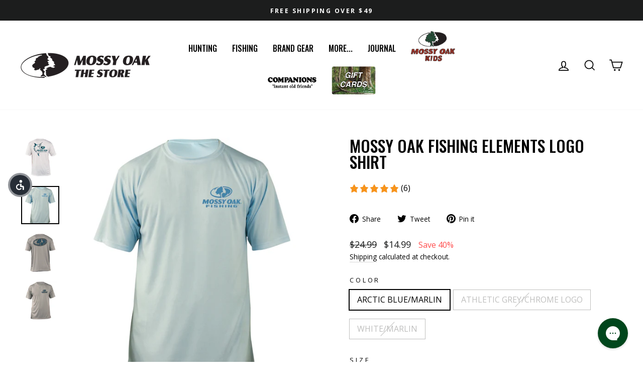

--- FILE ---
content_type: text/css
request_url: https://cdn.shopify.com/extensions/019a7148-5c57-7ffa-8bd4-21cafe187919/production-builder-53/assets/xo-builder.base.css
body_size: 3572
content:
.xb-h1{font-size:40px}.xb-h2{font-size:32px}.xb-h3{font-size:28px}.xb-h4{font-size:22px}.xb-h5{font-size:18px}.xb-h6{font-size:16px}.xb-heading{margin:0;line-height:1.4;font-weight:600;text-transform:none;letter-spacing:normal}.xb-button{overflow:visible;text-transform:none;border:none}.xb-button::-moz-focus-inner{border-style:none;padding:0}.xb-button:-moz-focusring,[type=button]:-moz-focusring,[type=reset]:-moz-focusring,[type=submit]:-moz-focusring{outline:1px dotted ButtonText}.xb-content{font-size:1.5rem}.xb-content p{margin-bottom:1rem}.xb-content img[style*="float:left"],.xb-content img[style*="float: left"]{margin-inline-end:2rem}.xb-content img[style*="float:right"],.xb-content img[style*="float: right"]{margin-inline-start:2rem}.xb-content blockquote{padding:.3rem 0 .3rem 1.5rem;border-left:.3rem solid #ccc;font-size:1.8rem;font-style:italic;margin:2rem 3rem}.xb-content figcaption{display:block;text-align:center;margin:.5rem 0}.xb-content figure{margin-left:0;margin-right:0}.xb-content table{max-width:100%;border-collapse:collapse;border-spacing:0;margin:0;padding:0;border:.1rem solid rgba(0,0,0,.3);box-shadow:none;caption-side:bottom}.xb-content table th{font-weight:600;text-align:left;padding:1.5rem;border:.1rem solid rgba(0,0,0,.3);color:#000;font-weight:500}.xb-content table td{padding:1.5rem;border:.1rem solid rgba(0,0,0,.3)}.xb-embed-responsive{position:relative;display:block;width:100%;padding:0;overflow:hidden}.xb-embed-responsive:before{content:"";display:block;padding-top:var(--xb-embed-responsive-ratio, 56.25%)}.xb-embed-responsive iframe,.xb-embed-responsive video,.xb-embed-responsive .xb-embed-responsive__item{position:absolute;top:0;left:0;width:100%;height:100%}*,*:before,*:after{box-sizing:border-box}body{overflow-x:clip}body[design-mode]{overflow-x:clip!important}.xb-fix-mt-collapse:before{content:"";display:block;overflow:auto}.xb-reset{all:revert;box-sizing:border-box;color:#000000bf;line-height:1.5}.xb-reset:focus{outline:none!important}.xb-image:not(img) img{max-width:100%;height:auto;border:0;vertical-align:top}.xb-image:not(img) img:not([src]){display:block;opacity:0}@-moz-document url-prefix(){.xb-image:not(img) img:-moz-loading{visibility:hidden}}img.xb-image{max-width:100%;height:auto;border:0;vertical-align:top}img.xb-image:not([src]){display:block;opacity:0}@-moz-document url-prefix(){img.xb-image:-moz-loading{visibility:hidden}}[class*=xb-line-]{overflow:hidden;text-overflow:ellipsis;display:-webkit-box;-webkit-box-orient:vertical}.xb-line-1{-webkit-line-clamp:1}.xb-line-2{-webkit-line-clamp:2}.xb-line-3{-webkit-line-clamp:3}.xb-line-4{-webkit-line-clamp:4}.xb-typo{margin:0}.xb-typo p{margin:0 0 10px}.xb-scrollbar{--width: 10px;--scrollbar-track-color: transparent;--scrollbar-thumb-color: rgba(0, 0, 0, .2);--scrollbar-thumb-color-hover: rgba(0, 0, 0, .4);--scrollbar-thumb-padding: 2px;--scrollbar-radius: 5px;overflow-x:hidden;overflow-y:auto}@-moz-document url-prefix(){.xb-scrollbar{scrollbar-color:rgba(0,0,0,.4) rgba(0,0,0,.4);scrollbar-width:thin}}.xb-scrollbar::-webkit-scrollbar{width:var(--width)}.xb-scrollbar::-webkit-scrollbar-track{background-color:var(--scrollbar-track-color);border-radius:var(--scrollbar-radius)}.xb-scrollbar::-webkit-scrollbar-thumb{background-color:transparent;border:var(--scrollbar-thumb-padding) solid transparent;border-radius:var(--scrollbar-radius);background-clip:padding-box;background-color:var(--scrollbar-thumb-color)}.xb-scrollbar:hover::-webkit-scrollbar-thumb{background-color:var(--scrollbar-thumb-color-hover)}.xb-visually-hidden{position:absolute!important;overflow:hidden;width:.1rem;height:.1rem;margin:-.1rem;padding:0;border:0;clip:rect(0 0 0 0);word-wrap:normal!important}.xb-skip-to-content{display:inline-flex;justify-content:center;align-items:center;text-align:center;padding:1rem 1.5rem;background:#fff;color:#000000bf;font-size:1.6rem}.xb-skip-to-content:focus{z-index:9999;position:inherit;overflow:auto;width:auto;height:auto;clip:auto}.xb-visually-hidden--inline{margin:0;height:1em}.xb-social-twitter{--xb-social-color: #000}.xb-color-twitter{color:#000}.xb-background-twitter{background-color:#000}.xb-social-facebook{--xb-social-color: #4267B2}.xb-color-facebook{color:#4267b2}.xb-background-facebook{background-color:#4267b2}.xb-social-pinterest{--xb-social-color: #bd081c}.xb-color-pinterest{color:#bd081c}.xb-background-pinterest{background-color:#bd081c}.xb-social-instagram{--xb-social-color: #E1306C}.xb-color-instagram{color:#e1306c}.xb-background-instagram{background-color:#e1306c}.xb-social-tiktok{--xb-social-color: #000000}.xb-color-tiktok{color:#000}.xb-background-tiktok{background-color:#000}.xb-social-snapchat{--xb-social-color: #FFFC00}.xb-color-snapchat{color:#fffc00}.xb-background-snapchat{background-color:#fffc00}.xb-social-youtube{--xb-social-color: #FF0000}.xb-color-youtube{color:red}.xb-background-youtube{background-color:red}.xb-social-vimeo{--xb-social-color: #1AB7EA}.xb-color-vimeo{color:#1ab7ea}.xb-background-vimeo{background-color:#1ab7ea}.xb-social-linkedin{--xb-social-color: #0077b5}.xb-color-linkedin{color:#0077b5}.xb-background-linkedin{background-color:#0077b5}.xb-social-reddit{--xb-social-color: #ff4500}.xb-color-reddit{color:#ff4500}.xb-background-reddit{background-color:#ff4500}.xb-social-vk{--xb-social-color: #45668e}.xb-color-vk{color:#45668e}.xb-background-vk{background-color:#45668e}.xb-social-ok{--xb-social-color: #f4731c}.xb-color-ok{color:#f4731c}.xb-background-ok{background-color:#f4731c}.xb-social-tumblr{--xb-social-color: #476475}.xb-color-tumblr{color:#476475}.xb-background-tumblr{background-color:#476475}.xb-social-digg{--xb-social-color: #005be2}.xb-color-digg{color:#005be2}.xb-background-digg{background-color:#005be2}.xb-social-skype{--xb-social-color: #00aff0}.xb-color-skype{color:#00aff0}.xb-background-skype{background-color:#00aff0}.xb-social-stumbleupon{--xb-social-color: #eb4924}.xb-color-stumbleupon{color:#eb4924}.xb-background-stumbleupon{background-color:#eb4924}.xb-social-mix{--xb-social-color: #f3782b}.xb-color-mix{color:#f3782b}.xb-background-mix{background-color:#f3782b}.xb-social-telegram{--xb-social-color: #2ca5e0}.xb-color-telegram{color:#2ca5e0}.xb-background-telegram{background-color:#2ca5e0}.xb-social-pocket{--xb-social-color: #ef3f56}.xb-color-pocket{color:#ef3f56}.xb-background-pocket{background-color:#ef3f56}.xb-social-xing{--xb-social-color: #026466}.xb-color-xing{color:#026466}.xb-background-xing{background-color:#026466}.xb-social-whatsapp{--xb-social-color: #25d366}.xb-color-whatsapp{color:#25d366}.xb-background-whatsapp{background-color:#25d366}.xb-social-email{--xb-social-color: rgba(234, 67, 53, .8784313725)}.xb-color-email{color:#ea4335e0}.xb-background-email{background-color:#ea4335e0}.xb-link{color:inherit;text-decoration:none}.xb-link--underline{text-decoration:underline;cursor:pointer}a.xb-link:not([href]){cursor:default}[xo-link=inherit]{color:inherit;text-decoration:none}.xb-placeholder-select-data,.xo-limited-size{position:relative;padding:10px 20px;width:100%;font-size:16px;text-align:center;color:var(--xb-placeholder-color, #e6b63d);border:2px dashed var(--xb-placeholder-color, #e6b63d);border-radius:4px;cursor:pointer;z-index:9}.xb-placeholder-select-data:after,.xo-limited-size:after{content:"";position:absolute;inset:0;background-color:var(--xb-placeholder-color, #e6b63d);opacity:.1;z-index:-1}.xb-extension-placeholder{padding:15px;display:flex;gap:10px;border:2px dashed rgb(204,204,204)}.xb-extension-placeholder__image{width:50px;height:50px;min-width:50px}.xb-extension-placeholder__title{margin:0;font-size:18px}.xb-extension-placeholder__text{margin:0;font-size:13px;letter-spacing:normal}[data-xb-section-id] [contenteditable]:focus-visible{outline:none;box-shadow:none}.Polaris-Scrollable:focus{outline:none!important}:root{--xb-color-success: #3ddb65;--xb-color-error: #eb4747;--xb-color-warning: #e6b63d;--xb-color-info: #42bbeb}.xb-message{position:relative;margin-top:10px;padding:4px 8px;display:flex;align-items:center;gap:5px;width:fit-content;font-size:15px;fill:currentColor;border-radius:4px}.xb-message svg{width:14px}.xb-message--success{color:var(--xb-color-success)}.xb-message--error{color:var(--xb-color-error)}.xb-message--warning{color:var(--xb-color-warning)}.xb-message--info{color:var(--xb-color-info)}.xb-message:before{content:"";position:absolute;top:0;left:0;width:100%;height:100%;opacity:.2;background-color:var(--xb-color-success)}.xb-message--success:before{background-color:var(--xb-color-success)}.xb-message--error:before{background-color:var(--xb-color-error)}.xb-message--warning:before{background-color:var(--xb-color-warning)}.xb-message--info:before{background-color:var(--xb-color-info)}.xb-message ul{margin:0;padding-left:10px}[xo-animate=infinite]{animation:var(--xo-animate-infinite-duration, 1s) ease infinite both}[xo-animate-infinite=flash]{animation-name:xo-animate-infinite--flash}@keyframes xo-animate-infinite--flash{0%,50%,to{opacity:1}25%,75%{opacity:0}}[xo-animate-infinite=pulse]{animation-name:xo-animate-infinite--pulse}@keyframes xo-animate-infinite--pulse{0%{transform:scale(1)}50%{transform:scale(1.2)}to{transform:scale(1)}}[xo-animate-infinite=shake-x]{animation-name:xo-animate-infinite--shake-x}@keyframes xo-animate-infinite--shake-x{0%,to{transform:translateZ(0)}30%,50%,70%,90%{transform:translate3d(-3px,0,0)}40%,60%,80%{transform:translate3d(3px,0,0)}}[xo-animate-infinite=shake-y]{animation-name:xo-animate-infinite--shake-y}@keyframes xo-animate-infinite--shake-y{0%,to{transform:translateZ(0)}30%,50%,70%,90%{transform:translate3d(0,-3px,0)}40%,60%,80%{transform:translate3d(0,3px,0)}}[xo-animate-infinite=swing]{animation-name:xo-animate-infinite--swing}@keyframes xo-animate-infinite--swing{20%{transform:rotate(15deg)}40%{transform:rotate(-10deg)}60%{transform:rotate(5deg)}80%{transform:rotate(-5deg)}to{transform:rotate(0)}}[xo-animate-infinite=tada]{animation-name:xo-animate-infinite--tada}@keyframes xo-animate-infinite--tada{0%{transform:scaleX(1)}10%,20%{transform:scale3d(.9,.9,.9) rotate(-3deg)}30%,50%,70%,90%{transform:scale3d(1.1,1.1,1.1) rotate(3deg)}40%,60%,80%{transform:scale3d(1.1,1.1,1.1) rotate(-3deg)}to{transform:scaleX(1)}}[xo-animate-infinite=heart-beat]{animation-name:xo-animate-infinite--heart-beat}@keyframes xo-animate-infinite--heart-beat{0%{transform:scale(1)}14%{transform:scale(1.3)}28%{transform:scale(1)}42%{transform:scale(1.3)}70%{transform:scale(1)}}.xb-bg-video,.xb-bg-overlay,.xb-bg-parallax,.xb-bg-parallax__item{position:absolute;top:0;left:0;width:100%;height:100%;display:block!important}.xb-bg-video{z-index:-2}.xb-bg-overlay{z-index:-1;background-color:var(--overlay-desktop);background-image:var(--overlay-gradient-desktop)}@media (min-width: 768px) and (max-width: 991px){.xb-bg-overlay{background-color:var(--overlay-tablet, var(--overlay-desktop));background-image:var(--overlay-gradient-tablet)}}@media (max-width: 767px){.xb-bg-overlay{background-color:var(--overlay-mobile, var(--overlay-tablet, var(--overlay-desktop)));background-image:var(--overlay-gradient-mobile)}}.xb-bg-parallax{z-index:-3;overflow:hidden}@supports (-webkit-touch-callout: none){.xb-bg-parallax__item{top:50%;left:50%;width:100vw;height:100vh;transform:translate(-50%,-50%)}}.xb-bg-parallax__url{position:relative;width:100%;height:100%;background-image:var(--parallax-desktop);background-size:var(--bg-size-desktop);background-repeat:var(--bg-repeat-desktop);background-position:var(--bg-position-desktop)}@media (min-width: 768px) and (max-width: 991px){.xb-bg-parallax__url{background-image:var(--parallax-tablet);background-size:var(--bg-size-tablet);background-repeat:var(--bg-repeat-tablet);background-position:var(--bg-position-tablet)}}@media (max-width: 767px){.xb-bg-parallax__url{background-image:var(--parallax-mobile);background-size:var(--bg-size-mobile);background-repeat:var(--bg-repeat-mobile);background-position:var(--bg-position-mobile)}}.xb-section{--xb-section-min-height-desktop: 0;--xb-section-min-height-tablet: var(--xb-section-min-height-desktop);--xb-section-min-height-mobile: var(--xb-section-min-height-tablet, var(--xb-section-min-height-desktop));grid-template-columns:repeat(1,minmax(0,1fr));position:relative;z-index:1;background-size:cover;background-position:center;display:grid;align-content:var(--xb-section-align-content-desktop, start);min-height:var(--xb-section-min-height-desktop);overflow-x:clip}.xb-container{--xb-container-width-desktop: var(--xb-layout-container-width-desktop, 1400px);--xb-container-width-tablet: var(--xb-layout-container-width-tablet, var(--xb-layout-container-width-desktop, 992px));--xb-container-width-mobile: var(--xb-layout-container-width-mobile, var(--xb-layout-container-width-tablet, var(--xb-layout-container-width-desktop, 768px)));max-width:var(--xb-container-width-desktop);width:100%;margin:auto;padding-left:var(--xb-container-gap-desktop, 15px);padding-right:var(--xb-container-gap-desktop, 15px)}.xb-container.xb-full-width{max-width:100%!important}@media (min-width: 768px) and (max-width: 991px){.xb-section{align-content:var(--xb-section-align-content-tablet, --xb-section-align-content-desktop, start);min-height:var(--xb-section-min-height-tablet)}.xb-container{max-width:var(--xb-container-width-tablet);padding-left:var(--xb-container-gap-tablet, 15px);padding-right:var(--xb-container-gap-tablet, 15px)}}@media (max-width: 767px){.xb-section{align-content:var(--xb-section-align-content-mobile, --xb-section-align-content-tablet, --xb-section-align-content-desktop, start);min-height:var(--xb-section-min-height-mobile)}.xb-container{max-width:var(--xb-container-width-mobile);padding-left:var(--xb-container-gap-mobile, 15px);padding-right:var(--xb-container-gap-mobile, 15px)}}.xb-grid{--xb-col-gap-horizontal-desktop: var(--xb-layout-spacing-grid-horizontal-desktop, 30px);--xb-col-gap-horizontal-tablet: var(--xb-layout-spacing-grid-horizontal-tablet, 30px);--xb-col-gap-horizontal-mobile: var(--xb-layout-spacing-grid-horizontal-mobile, 20px);--xb-col-gap-vertical-desktop: var(--xb-layout-spacing-grid-vertical-desktop, 30px);--xb-col-gap-vertical-tablet: var(--xb-layout-spacing-grid-vertical-tablet, 30px);--xb-col-gap-vertical-mobile: var(--xb-layout-spacing-grid-vertical-mobile, 20px);--xb-grid-row-mobile: 1;--xb-grid-row-tablet: 1;--xb-grid-row-desktop: 1;--xb-col-mobile: 1;--xb-col-tablet: 2;--xb-col-desktop: 4;--xs: initial;--sm: initial;--md: initial;--lg: initial;--xl: initial;--xxl: initial;display:grid!important;grid-template-columns:repeat(var(--xb-col-desktop),minmax(0,1fr));gap:var(--xb-col-gap-vertical-desktop) var(--xb-col-gap-horizontal-desktop)}.xb-column{--xb-span-row-desktop: 1;--xb-span-row-tablet: 1;--xb-span-row-mobile: 1;--xb-span-col-desktop: 1;--xb-span-col-tablet: 1;--xb-span-col-mobile: 1;grid-area:span var(--xb-span-row-desktop)/span var(--xb-span-col-desktop)}@media (min-width: 768px) and (max-width: 991px){.xb-grid{grid-template-columns:repeat(var(--xb-col-tablet),minmax(0,1fr));gap:var(--xb-col-gap-vertical-tablet) var(--xb-col-gap-horizontal-tablet)}.xb-column{--xb-span-row-tablet: 1;--xb-span-col-tablet: 1;grid-area:span var(--xb-span-row-tablet)/span var(--xb-span-col-tablet)}}@media (max-width: 767px){.xb-grid{grid-template-columns:repeat(var(--xb-col-mobile),minmax(0,1fr));gap:var(--xb-col-gap-vertical-mobile) var(--xb-col-gap-horizontal-mobile)}.xb-column{--xb-span-row-mobile: 1;--xb-span-col-mobile: 1;grid-area:span var(--xb-span-row-mobile)/span var(--xb-span-col-mobile)}}@media (min-width: 992px){.xb-hide-desktop{display:none!important}}@media (min-width: 768px) and (max-width: 991px){.xb-hide-tablet{display:none!important}}@media (max-width: 767px){.xb-hide-mobile{display:none!important}}.xb-input{width:100%;padding:10px 12px;font-family:inherit;font-size:100%;line-height:1.15;margin:0;overflow:visible}.xb-input::placeholder,.xb-input::-moz-placeholder,.xb-input:-ms-input-placeholder,.xb-input::-webkit-input-placeholder{color:var(--xb-input-placeholder-color, #a9a9a9);opacity:1}.xb-input:focus{outline:none;box-shadow:none;border:1px solid #CCCCCC}.xb-input:focus:hover{outline:none;box-shadow:none;border:1px solid #CCCCCC;border-radius:0}.xb-input:focus-visible{outline:none;box-shadow:none}.xo-loader-1{--size: 40;--color: #000;--duration: 1600;position:relative;width:calc(var(--size) * 1px);height:calc(var(--size) * 1px);display:block}.xo-loader-1:before{content:"";display:block;position:absolute;top:50%;left:50%;font-size:calc(var(--size) / 10 * 1px);width:1em;height:1em;margin:-.5em 0 0 -.5em;border:none;-webkit-border-radius:50%;border-radius:50%;background:0 0;animation:xo-loader-1 calc(var(--duration) * 1ms) infinite ease;transform:translateZ(0)}.xb-btn--loading .xo-loader-1:before,xo-cart-shipping-rates-submit[xo-loading]:not([xo-loading=false]) .xo-loader-1:before,xo-cart-note-submit[xo-loading]:not([xo-loading=false]) .xo-loader-1:before,xo-cart-add[xo-loading]:not([xo-loading=false]) .xo-loader-1:before,xo-product-quick-view-trigger[xo-loading]:not([xo-loading=false]) .xo-loader-1:before{animation:xo-loader-1 calc(var(--duration) * 1ms) infinite ease}@keyframes xo-loader-1{0%{transform:rotate(0);box-shadow:0 -4.15em 0 0 var(--color),0 -4.15em 0 -.1em var(--color),0 -4.15em 0 -.2em var(--color),0 -4.15em 0 -.3em var(--color),0 -4.15em 0 -.315em var(--color)}5%,95%{box-shadow:0 -4.15em 0 0 var(--color),0 -4.15em 0 -.1em var(--color),0 -4.15em 0 -.2em var(--color),0 -4.15em 0 -.3em var(--color),0 -4.15em 0 -.315em var(--color)}10%,59%{box-shadow:0 -4.15em 0 0 var(--color),-.435em -4.125em 0 -.1em var(--color),-.865em -4.06em 0 -.2em var(--color),-1.28em -3.945em 0 -.3em var(--color),-1.485em -3.875em 0 -.315em var(--color)}20%{box-shadow:0 -4.15em 0 0 var(--color),-1.69em -3.79em 0 -.1em var(--color),-2.775em -3.085em 0 -.2em var(--color),-3.335em -2.44em 0 -.3em var(--color),-3.745em -1.7em 0 -.315em var(--color)}38%{box-shadow:0 -4.15em 0 0 var(--color),-1.885em -3.7em 0 -.1em var(--color),-3.225em -2.61em 0 -.2em var(--color),-3.875em -1.485em 0 -.3em var(--color),-4.1em -.45em 0 -.315em var(--color)}to{transform:rotate(360deg);box-shadow:0 -4.15em 0 0 var(--color),0 -4.15em 0 -.1em var(--color),0 -4.15em 0 -.2em var(--color),0 -4.15em 0 -.3em var(--color),0 -4.15em 0 -.315em var(--color)}}.xo-loader-2{--size: 26;--color: #000;--duration: 1000;--stroke-width: 2;position:relative;width:calc(var(--size) * 1px);height:calc(var(--size) * 1px)}.xo-loader-2>*{width:100%;height:100%;position:absolute;border:calc(var(--stroke-width) * 1px) solid transparent;border-top-color:currentColor;animation:xo-loader-2 calc(var(--duration) * 1ms) linear infinite;transform:translateZ(0);border-radius:50%;color:var(--color)}.xo-btn--loading .xo-loader-2>*,xo-cart-shipping-rates-submit[xo-loading]:not([xo-loading=false]) .xo-loader-2>*,xo-cart-note-submit[xo-loading]:not([xo-loading=false]) .xo-loader-2>*,xo-cart-add[xo-loading]:not([xo-loading=false]) .xo-loader-2>*,xo-product-quick-view-trigger[xo-loading]:not([xo-loading=false]) .xo-loader-2>*{animation:xo-loader-2 calc(var(--duration) * 1ms) linear infinite}@keyframes xo-loader-2{0%{visibility:hidden;display:none;transform:rotate(0)}to{visibility:visible;display:block;transform:rotate(360deg)}}.xo-loader-3{--size: 10;--color: #000;--duration: 1000;display:flex;align-items:center;width:fit-content;height:calc(var(--size) * 1px)}.xo-loader-3>*,.xo-loader-3:before,.xo-loader-3:after{height:calc(var(--size) * 1px);width:calc(var(--size) * 1px);border-radius:50%;background-color:var(--color)}.xo-loader-3>*{margin:0 calc(var(--size) / 2 * 1px);animation:calc(var(--duration) * 1ms) xo-loader-3 ease-in-out infinite .15555s}.xo-loader-3:before{content:"";animation:calc(var(--duration) * 1ms) xo-loader-3 ease-in-out infinite 0s}.xo-loader-3:after{content:"";animation:calc(var(--duration) * 1ms) xo-loader-3 ease-in-out infinite .3s}.xb-btn--loading .xo-loader-3>*,xo-cart-shipping-rates-submit[xo-loading]:not([xo-loading=false]) .xo-loader-3>*,xo-cart-note-submit[xo-loading]:not([xo-loading=false]) .xo-loader-3>*,xo-cart-add[xo-loading]:not([xo-loading=false]) .xo-loader-3>*,xo-product-quick-view-trigger[xo-loading]:not([xo-loading=false]) .xo-loader-3>*{animation:calc(var(--duration) * 1ms) xo-loader-3 ease-in-out infinite .15555s}.xb-btn--loading .xo-loader-3:before,xo-cart-shipping-rates-submit[xo-loading]:not([xo-loading=false]) .xo-loader-3:before,xo-cart-note-submit[xo-loading]:not([xo-loading=false]) .xo-loader-3:before,xo-cart-add[xo-loading]:not([xo-loading=false]) .xo-loader-3:before,xo-product-quick-view-trigger[xo-loading]:not([xo-loading=false]) .xo-loader-3:before{animation:calc(var(--duration) * 1ms) xo-loader-3 ease-in-out infinite 0s}.xb-btn--loading .xo-loader-3:after,xo-cart-shipping-rates-submit[xo-loading]:not([xo-loading=false]) .xo-loader-3:after,xo-cart-note-submit[xo-loading]:not([xo-loading=false]) .xo-loader-3:after,xo-cart-add[xo-loading]:not([xo-loading=false]) .xo-loader-3:after,xo-product-quick-view-trigger[xo-loading]:not([xo-loading=false]) .xo-loader-3:after{animation:calc(var(--duration) * 1ms) xo-loader-3 ease-in-out infinite .3s}@keyframes xo-loader-3{0%,80%,to{transform:scale(0);opacity:0}40%{transform:scale(1);opacity:1}}


--- FILE ---
content_type: text/css
request_url: https://cdn.shopify.com/extensions/019a7148-5c57-7ffa-8bd4-21cafe187919/production-builder-53/assets/xo-builder.components.css
body_size: 8257
content:
[is=xo-lazyload],.xo-background-lazyload,.xo-lazyload,.xo-lazyloaded{position:relative;z-index:1;width:100%;height:auto}[is=xo-lazyload][style*=--fallback],.xo-background-lazyload[style*=--fallback],.xo-lazyload[style*=--fallback],.xo-lazyloaded[style*=--fallback]{background-image:var(--fallback);background-size:cover}.xo-background-lazyload{height:100%}[data-xo-lazyloaded]{position:relative;z-index:1}.xo-lazyload-overlay{position:absolute;inset:0;z-index:1}.xo-lazyload-overlay:empty{backdrop-filter:blur(30px);will-change:backdrop-filter}[xb-href],[xo-href]{cursor:pointer}.xo-navigate-smooth{animation:xoNavigateSmooth both .3s ease}@keyframes xoNavigateSmooth{0%{opacity:1}to{opacity:0}}xo-marquee{--xo-duration: 10s;display:flex;flex-wrap:nowrap;transform:translate3d(var(--xo-marquee-scroll, 0px),0,0)!important}xo-marquee[xo-rtl]:not([xo-rtl=false]){direction:rtl}xo-marquee[xo-pause-on-hover]:not([xo-pause-on-hover=false]):hover xo-marquee-item,xo-marquee[xo-paused]:not([xo-paused=false]) xo-marquee-item{animation-play-state:paused!important}xo-marquee[xo-ready] xo-marquee-item{animation:xo-marquee var(--xo-marquee-duration) linear infinite}@keyframes xo-marquee{0%{transform:translate3d(var(--xo-marquee-from),0,0)}to{transform:translate3d(var(--xo-marquee-to),0,0)}}xo-marquee-item{display:flex;flex-wrap:nowrap;flex-shrink:0;will-change:transform}xo-marquee-scroll-transform,xo-svg-marquee{display:block}xo-toggle{display:block;width:auto;height:auto;border:0;padding:0;margin:0;background-color:transparent;color:inherit;top:auto;left:auto;right:auto;bottom:auto;overflow:visible}xo-toggle::backdrop{display:none}xo-modal{position:fixed;top:0;left:0;width:100vw;height:100dvh;max-width:none;max-height:none;z-index:99;visibility:hidden;opacity:0;overflow-x:hidden;overflow-y:auto;border:0!important;padding:0;margin:0;background-color:transparent;color:inherit}xo-modal::backdrop{display:none}xo-modal:focus-visible{outline:none!important;box-shadow:none!important}xo-modal img{vertical-align:middle}xo-modal xo-modal-trigger{display:inline-block}xo-modal[xo-current-disabled]:not([xo-current-disabled=false]){position:static;top:auto;left:auto;width:auto;height:auto;visibility:visible;overflow:visible;z-index:auto}xo-modal[xo-current-disabled]:not([xo-current-disabled=false]) xo-modal-trigger{display:none}xo-modal[xo-scroll-disabled]:not([xo-current-disabled=false]){overflow:visible}xo-modal xo-carousel-slide{pointer-events:none;visibility:hidden}xo-modal[xo-active]:not([xo-active=false]) xo-carousel-slide{pointer-events:auto;visibility:visible}xo-modal-trigger{display:inline-block}xo-modal-pan{display:block;width:fit-content;overflow:hidden;touch-action:pinch-zoom}body.xo-modal-open{overflow:hidden;padding-right:var(--scroll-bar-width)}xo-modal [xo-backdrop-cursor]{width:100%;height:100%;cursor:none}xo-scroll-x{display:block;position:relative;overflow:clip}xo-scroll-x::part(inner){display:block;position:sticky;top:0;left:0;width:100%;height:100vh}xo-scroll-x xo-scroll-xy-item,xo-scroll-x xo-scroll-x-item{display:block;height:100%;overflow:hidden;z-index:9}xo-scroll-x xo-scroll-xy-item~xo-scroll-xy-item,xo-scroll-x xo-scroll-xy-item~xo-scroll-x-item,xo-scroll-x xo-scroll-x-item~xo-scroll-xy-item,xo-scroll-x xo-scroll-x-item~xo-scroll-x-item{position:absolute;top:0;right:0;width:0}xo-toast-portal{position:fixed;z-index:99999;display:flex;flex-direction:column;padding:10px;max-width:none;max-height:none;border:0!important;margin:0;background-color:transparent;color:inherit;inset:auto;pointer-events:none;overflow:visible}xo-toast-portal *{pointer-events:auto}xo-toast-portal[xo-placement^=top-]{top:0}xo-toast-portal[xo-placement^=bottom-]{bottom:0}xo-toast-portal[xo-placement$=-left]{left:0}xo-toast-portal[xo-placement$=-center]{left:50%;transform:translate(-50%);align-items:center}xo-toast-portal[xo-placement$=-right]{right:0;align-items:flex-end}xo-toast-portal xo-toast{display:inline-block;width:fit-content;max-width:calc(100vw - 20px)}xo-toast{position:relative;display:none}xo-toast-close-button{position:absolute;padding:8px;cursor:pointer;color:#b9b9b9;display:flex;align-items:center}xo-toast-close-button[xo-placement^=top-]{top:0}xo-toast-close-button[xo-placement^=bottom-]{bottom:0}xo-toast-close-button[xo-placement$=-left]{left:0}xo-toast-close-button[xo-placement^=center-]{top:50%;transform:translateY(-50%)}xo-toast-close-button[xo-placement$=-right]{right:0}xo-toast-close-button[xo-placement=top]{top:0}xo-toast-close-button svg{fill:currentColor;width:20px;height:20px}xo-popover{position:fixed;z-index:99;display:block;width:fit-content;visibility:hidden;border:0;padding:0;margin:0;color:inherit;background-color:transparent;overflow:visible;top:auto;left:auto;right:auto;bottom:auto}xo-popover::backdrop{display:none}xo-popover[xo-current-disabled]:not([xo-current-disabled=false]){position:static;width:auto;visibility:visible;z-index:auto}xo-popover xo-carousel-slide{pointer-events:none;visibility:hidden}xo-popover[xo-active]:not([xo-active=false]) xo-carousel-slide{pointer-events:auto;visibility:visible}xo-popover-trigger{display:inline-block}xo-builder-popover-content{display:block;position:absolute;z-index:9;opacity:0;visibility:hidden;pointer-events:none;transition:all var(--xo-popover-duration)}xo-builder-popover{display:inline-block;position:relative}xo-builder-popover[xo-type=hover]:hover xo-builder-popover-content,xo-builder-popover[xo-open]:not([xo-open=false]) xo-builder-popover-content{opacity:1;visibility:visible;pointer-events:auto;transform:none!important}xo-builder-popover[xo-animate=zoom] xo-builder-popover-content{transform:scale(.5)}xo-builder-popover[xo-animate=fade-up] xo-builder-popover-content{transform:translate3d(0,20%,0)}xo-builder-popover[xo-animate=fade-down] xo-builder-popover-content{transform:translate3d(0,-20%,0)}xo-builder-popover[xo-animate=fade-left] xo-builder-popover-content{transform:translate3d(-20%,0,0)}xo-builder-popover[xo-animate=fade-right] xo-builder-popover-content{transform:translate3d(20%,0,0)}xo-builder-popover[xo-animate=none] xo-builder-popover-content{transition:none!important}xo-builder-popover[xo-placement=top-left] xo-builder-popover-content{bottom:100%;left:0}xo-builder-popover[xo-placement=top-center] xo-builder-popover-content{bottom:100%;left:50%;transform:translate(-50%)}xo-builder-popover[xo-placement=top-center][xo-animate=zoom] xo-builder-popover-content{transform:translate(-50%) scale(.5)}xo-builder-popover[xo-placement=top-center][xo-animate=fade-up] xo-builder-popover-content{transform:translate(-50%) translate3d(0,20%,0)}xo-builder-popover[xo-placement=top-center][xo-animate=fade-down] xo-builder-popover-content{transform:translate(-50%) translate3d(0,-20%,0)}xo-builder-popover[xo-placement=top-center][xo-animate=fade-left] xo-builder-popover-content{transform:translate(-50%) translate3d(-20%,0,0)}xo-builder-popover[xo-placement=top-center][xo-animate=fade-right] xo-builder-popover-content{transform:translate(-50%) translate3d(20%,0,0)}xo-builder-popover[xo-placement=top-center][xo-animate=zoom][xo-type=hover]:hover xo-builder-popover-content,xo-builder-popover[xo-placement=top-center][xo-animate=zoom][xo-open]:not([xo-open=false]) xo-builder-popover-content,xo-builder-popover[xo-placement=top-center][xo-animate=fade-up][xo-type=hover]:hover xo-builder-popover-content,xo-builder-popover[xo-placement=top-center][xo-animate=fade-up][xo-open]:not([xo-open=false]) xo-builder-popover-content,xo-builder-popover[xo-placement=top-center][xo-animate=fade-down][xo-type=hover]:hover xo-builder-popover-content,xo-builder-popover[xo-placement=top-center][xo-animate=fade-down][xo-open]:not([xo-open=false]) xo-builder-popover-content,xo-builder-popover[xo-placement=top-center][xo-animate=fade-left][xo-type=hover]:hover xo-builder-popover-content,xo-builder-popover[xo-placement=top-center][xo-animate=fade-left][xo-open]:not([xo-open=false]) xo-builder-popover-content,xo-builder-popover[xo-placement=top-center][xo-animate=fade-right][xo-type=hover]:hover xo-builder-popover-content,xo-builder-popover[xo-placement=top-center][xo-animate=fade-right][xo-open]:not([xo-open=false]) xo-builder-popover-content{transform:translate(-50%) scale(1)!important}xo-builder-popover[xo-placement=top-right] xo-builder-popover-content{bottom:100%;right:0}xo-builder-popover[xo-placement=bottom-left] xo-builder-popover-content{top:100%;left:0}xo-builder-popover[xo-placement=bottom-center] xo-builder-popover-content{top:100%;left:50%;transform:translate(-50%)}xo-builder-popover[xo-placement=bottom-center][xo-animate=zoom] xo-builder-popover-content{transform:translate(-50%) scale(.5)}xo-builder-popover[xo-placement=bottom-center][xo-animate=fade-up] xo-builder-popover-content{transform:translate(-50%) translate3d(0,20%,0)}xo-builder-popover[xo-placement=bottom-center][xo-animate=fade-down] xo-builder-popover-content{transform:translate(-50%) translate3d(0,-20%,0)}xo-builder-popover[xo-placement=bottom-center][xo-animate=fade-left] xo-builder-popover-content{transform:translate(-50%) translate3d(-20%,0,0)}xo-builder-popover[xo-placement=bottom-center][xo-animate=fade-right] xo-builder-popover-content{transform:translate(-50%) translate3d(20%,0,0)}xo-builder-popover[xo-placement=bottom-center][xo-animate=zoom][xo-type=hover]:hover xo-builder-popover-content,xo-builder-popover[xo-placement=bottom-center][xo-animate=zoom][xo-open]:not([xo-open=false]) xo-builder-popover-content,xo-builder-popover[xo-placement=bottom-center][xo-animate=fade-up][xo-type=hover]:hover xo-builder-popover-content,xo-builder-popover[xo-placement=bottom-center][xo-animate=fade-up][xo-open]:not([xo-open=false]) xo-builder-popover-content,xo-builder-popover[xo-placement=bottom-center][xo-animate=fade-down][xo-type=hover]:hover xo-builder-popover-content,xo-builder-popover[xo-placement=bottom-center][xo-animate=fade-down][xo-open]:not([xo-open=false]) xo-builder-popover-content,xo-builder-popover[xo-placement=bottom-center][xo-animate=fade-left][xo-type=hover]:hover xo-builder-popover-content,xo-builder-popover[xo-placement=bottom-center][xo-animate=fade-left][xo-open]:not([xo-open=false]) xo-builder-popover-content,xo-builder-popover[xo-placement=bottom-center][xo-animate=fade-right][xo-type=hover]:hover xo-builder-popover-content,xo-builder-popover[xo-placement=bottom-center][xo-animate=fade-right][xo-open]:not([xo-open=false]) xo-builder-popover-content{transform:translate(-50%) scale(1)!important}xo-builder-popover[xo-placement=bottom-right] xo-builder-popover-content{top:100%;right:0}xo-builder-popover[xo-placement=left-top] xo-builder-popover-content{top:0;right:100%}xo-builder-popover[xo-placement=left-center] xo-builder-popover-content{top:50%;right:100%;transform:translateY(-50%)}xo-builder-popover[xo-placement=left-center][xo-animate=zoom] xo-builder-popover-content{transform:translateY(-50%) scale(.5)}xo-builder-popover[xo-placement=left-center][xo-animate=fade-up] xo-builder-popover-content{transform:translateY(-50%) translate3d(0,20%,0)}xo-builder-popover[xo-placement=left-center][xo-animate=fade-down] xo-builder-popover-content{transform:translateY(-50%) translate3d(0,-20%,0)}xo-builder-popover[xo-placement=left-center][xo-animate=fade-left] xo-builder-popover-content{transform:translateY(-50%) translate3d(-20%,0,0)}xo-builder-popover[xo-placement=left-center][xo-animate=fade-right] xo-builder-popover-content{transform:translateY(-50%) translate3d(20%,0,0)}xo-builder-popover[xo-placement=left-center][xo-animate=zoom][xo-type=hover]:hover xo-builder-popover-content,xo-builder-popover[xo-placement=left-center][xo-animate=zoom][xo-open]:not([xo-open=false]) xo-builder-popover-content,xo-builder-popover[xo-placement=left-center][xo-animate=fade-up][xo-type=hover]:hover xo-builder-popover-content,xo-builder-popover[xo-placement=left-center][xo-animate=fade-up][xo-open]:not([xo-open=false]) xo-builder-popover-content,xo-builder-popover[xo-placement=left-center][xo-animate=fade-down][xo-type=hover]:hover xo-builder-popover-content,xo-builder-popover[xo-placement=left-center][xo-animate=fade-down][xo-open]:not([xo-open=false]) xo-builder-popover-content,xo-builder-popover[xo-placement=left-center][xo-animate=fade-left][xo-type=hover]:hover xo-builder-popover-content,xo-builder-popover[xo-placement=left-center][xo-animate=fade-left][xo-open]:not([xo-open=false]) xo-builder-popover-content,xo-builder-popover[xo-placement=left-center][xo-animate=fade-right][xo-type=hover]:hover xo-builder-popover-content,xo-builder-popover[xo-placement=left-center][xo-animate=fade-right][xo-open]:not([xo-open=false]) xo-builder-popover-content{transform:translateY(-50%) scale(1)!important}xo-builder-popover[xo-placement=left-bottom] xo-builder-popover-content{bottom:0;right:100%}xo-builder-popover[xo-placement=right-top] xo-builder-popover-content{top:0;left:100%}xo-builder-popover[xo-placement=right-center] xo-builder-popover-content{top:50%;left:100%;transform:translateY(-50%)}xo-builder-popover[xo-placement=right-center][xo-animate=zoom] xo-builder-popover-content{transform:translateY(-50%) scale(.5)}xo-builder-popover[xo-placement=right-center][xo-animate=fade-up] xo-builder-popover-content{transform:translateY(-50%) translate3d(0,20%,0)}xo-builder-popover[xo-placement=right-center][xo-animate=fade-down] xo-builder-popover-content{transform:translateY(-50%) translate3d(0,-20%,0)}xo-builder-popover[xo-placement=right-center][xo-animate=fade-left] xo-builder-popover-content{transform:translateY(-50%) translate3d(-20%,0,0)}xo-builder-popover[xo-placement=right-center][xo-animate=fade-right] xo-builder-popover-content{transform:translateY(-50%) translate3d(20%,0,0)}xo-builder-popover[xo-placement=right-center][xo-animate=zoom][xo-type=hover]:hover xo-builder-popover-content,xo-builder-popover[xo-placement=right-center][xo-animate=zoom][xo-open]:not([xo-open=false]) xo-builder-popover-content,xo-builder-popover[xo-placement=right-center][xo-animate=fade-up][xo-type=hover]:hover xo-builder-popover-content,xo-builder-popover[xo-placement=right-center][xo-animate=fade-up][xo-open]:not([xo-open=false]) xo-builder-popover-content,xo-builder-popover[xo-placement=right-center][xo-animate=fade-down][xo-type=hover]:hover xo-builder-popover-content,xo-builder-popover[xo-placement=right-center][xo-animate=fade-down][xo-open]:not([xo-open=false]) xo-builder-popover-content,xo-builder-popover[xo-placement=right-center][xo-animate=fade-left][xo-type=hover]:hover xo-builder-popover-content,xo-builder-popover[xo-placement=right-center][xo-animate=fade-left][xo-open]:not([xo-open=false]) xo-builder-popover-content,xo-builder-popover[xo-placement=right-center][xo-animate=fade-right][xo-type=hover]:hover xo-builder-popover-content,xo-builder-popover[xo-placement=right-center][xo-animate=fade-right][xo-open]:not([xo-open=false]) xo-builder-popover-content{transform:translateY(-50%) scale(1)!important}xo-builder-popover[xo-placement=right-bottom] xo-builder-popover-content{bottom:0;left:100%}xo-tooltip{display:block;width:fit-content}xo-tooltip-content{position:absolute;z-index:9999;display:block;width:fit-content;pointer-events:none;background-color:#111;color:#fff;font-size:13px;padding:3px 10px;border-radius:3px;visibility:hidden;transition-delay:.1s}xo-tooltip-content[xo-active]:not([xo-active=false]){visibility:visible}xo-tooltip-content[xo-animate=fade]{opacity:0}xo-tooltip-content[xo-animate=fade][xo-active]:not([xo-active=false]){opacity:1}xo-tooltip-content[xo-animate=fade-down]{opacity:0;transform:translate3d(0,-20px,0)}xo-tooltip-content[xo-animate=fade-down][xo-active]:not([xo-active=false]){opacity:1;transform:translateZ(0)}xo-tooltip-content[xo-animate=fade-up]{opacity:0;transform:translate3d(0,20px,0)}xo-tooltip-content[xo-animate=fade-up][xo-active]:not([xo-active=false]){opacity:1;transform:translateZ(0)}xo-tooltip-content[xo-animate=fade-left]{opacity:0;transform:translate3d(20px,0,0)}xo-tooltip-content[xo-animate=fade-left][xo-active]:not([xo-active=false]){opacity:1;transform:translateZ(0)}xo-tooltip-content[xo-animate=fade-right]{opacity:0;transform:translate3d(-20px,0,0)}xo-tooltip-content[xo-animate=fade-right][xo-active]:not([xo-active=false]){opacity:1;transform:translateZ(0)}xo-tooltip-content[xo-animate=zoom]{opacity:0;transform:scale(.4)}xo-tooltip-content[xo-animate=zoom][xo-active]:not([xo-active=false]){opacity:1;transform:scale(1)}xo-tooltip-content:after{content:"";border:solid transparent;border-width:6px;border-top-color:#111;position:absolute;top:calc(100% - 1px);left:50%;transform:translate(-50%)}xo-tooltip-content[xo-placement=top-left]:after{left:20px;transform:none}xo-tooltip-content[xo-placement=top-right]:after{left:auto;right:20px;transform:none}xo-tooltip-content[xo-placement^=bottom-]:after{top:auto;bottom:calc(100% - 1px);transform:translate(-50%);border-color:transparent;border-bottom-color:#111}xo-tooltip-content[xo-placement=bottom-center]:after{left:50%}xo-tooltip-content[xo-placement=bottom-left]:after{left:20px;transform:none}xo-tooltip-content[xo-placement=bottom-right]:after{left:auto;right:20px;transform:none}xo-tooltip-content[xo-placement^=left-]:after{left:calc(100% - 1px);top:50%;transform:translateY(-50%);border-color:transparent;border-left-color:#111}xo-tooltip-content[xo-placement^=right-]:after{left:auto;right:calc(100% - 1px);top:50%;transform:translateY(-50%);border-color:transparent;border-right-color:#111}xo-collapse{display:block;height:0;overflow:hidden;will-change:height}xo-collapse-trigger{display:block}xo-tabs{position:relative;display:block}xo-tabs-trigger{display:block;cursor:pointer}xo-tabs-content{position:relative;display:flex;flex-direction:column}xo-tabs-pane{position:absolute;width:100%;display:block;visibility:hidden}xo-tabs-pane[xo-active]:not([xo-active=false]){position:static;visibility:visible}[data-xb-section-id] xo-tabs-pane{position:static;width:100%;display:none;visibility:visible}[data-xb-section-id] xo-tabs-pane[xo-active]:not([xo-active=false]){display:block}xo-tabs-active{display:block;position:absolute;will-change:transform,width}xo-parallax,[xo-parallax]{position:relative;display:block}xo-parallax-scroll{display:block;background-size:cover}xo-parallax-scroll:empty{width:auto}xo-parallax-scroll:not([xo-keyframes*=backgroundPositionY]){will-change:transform}xo-parallax-scroll[xo-keyframes*=groupImg] img{opacity:1;will-change:opacity}xo-parallax-scroll[xo-keyframes*=groupImg] img+img{position:absolute;top:0;left:0;width:100%;height:100%;opacity:0}:where(xo-parallax-scroll[xo-fit-content]:not([xo-fit-content=false])){width:fit-content}xo-parallax-hover{display:block;width:fit-content}xo-parallax-hover:empty{width:auto}xo-carousel,xo-carousel-thumbnail{position:relative;display:block;user-select:none}xo-carousel[xo-vertical] xo-carousel-list,xo-carousel-thumbnail[xo-vertical] xo-carousel-list{flex-direction:column;height:100%;touch-action:pan-x}xo-carousel[xo-overflow=hidden] xo-carousel-inner,xo-carousel-thumbnail[xo-overflow=hidden] xo-carousel-inner{overflow:hidden}xo-carousel[xo-overflow=visible] xo-carousel-inner,xo-carousel-thumbnail[xo-overflow=visible] xo-carousel-inner{overflow:visible}xo-carousel[xo-rtl]:not([xo-rtl=false]),xo-carousel-thumbnail[xo-rtl]:not([xo-rtl=false]){direction:rtl}xo-carousel-inner{position:relative;z-index:9;display:grid!important;grid-template-columns:repeat(1,minmax(0,1fr));grid-template-rows:repeat(1,minmax(0,1fr));overflow:hidden}xo-carousel[xo-type=urban] :not(xo-carousel-thumbnail) xo-carousel-slide,xo-carousel[xo-type=urban] :not(xo-carousel-thumbnail) [xo-carousel-slide],xo-carousel[xo-type=water] :not(xo-carousel-thumbnail) xo-carousel-slide,xo-carousel[xo-type=water] :not(xo-carousel-thumbnail) [xo-carousel-slide],xo-carousel[xo-type=nature] :not(xo-carousel-thumbnail) xo-carousel-slide,xo-carousel[xo-type=nature] :not(xo-carousel-thumbnail) [xo-carousel-slide],xo-carousel[xo-type=fade] :not(xo-carousel-thumbnail) xo-carousel-slide,xo-carousel[xo-type=fade] :not(xo-carousel-thumbnail) [xo-carousel-slide],xo-carousel[xo-type=wind] :not(xo-carousel-thumbnail) xo-carousel-slide,xo-carousel[xo-type=wind] :not(xo-carousel-thumbnail) [xo-carousel-slide],xo-carousel[xo-type=none] :not(xo-carousel-thumbnail) xo-carousel-slide,xo-carousel[xo-type=none] :not(xo-carousel-thumbnail) [xo-carousel-slide]{position:absolute;top:0;left:0;height:100%;visibility:hidden}xo-carousel[xo-type=urban] :not(xo-carousel-thumbnail) xo-carousel-slide[xo-visible]:not([xo-visible=false]),xo-carousel[xo-type=urban] :not(xo-carousel-thumbnail) [xo-carousel-slide][xo-visible]:not([xo-visible=false]),xo-carousel[xo-type=water] :not(xo-carousel-thumbnail) xo-carousel-slide[xo-visible]:not([xo-visible=false]),xo-carousel[xo-type=water] :not(xo-carousel-thumbnail) [xo-carousel-slide][xo-visible]:not([xo-visible=false]),xo-carousel[xo-type=nature] :not(xo-carousel-thumbnail) xo-carousel-slide[xo-visible]:not([xo-visible=false]),xo-carousel[xo-type=nature] :not(xo-carousel-thumbnail) [xo-carousel-slide][xo-visible]:not([xo-visible=false]),xo-carousel[xo-type=fade] :not(xo-carousel-thumbnail) xo-carousel-slide[xo-visible]:not([xo-visible=false]),xo-carousel[xo-type=fade] :not(xo-carousel-thumbnail) [xo-carousel-slide][xo-visible]:not([xo-visible=false]),xo-carousel[xo-type=wind] :not(xo-carousel-thumbnail) xo-carousel-slide[xo-visible]:not([xo-visible=false]),xo-carousel[xo-type=wind] :not(xo-carousel-thumbnail) [xo-carousel-slide][xo-visible]:not([xo-visible=false]),xo-carousel[xo-type=none] :not(xo-carousel-thumbnail) xo-carousel-slide[xo-visible]:not([xo-visible=false]),xo-carousel[xo-type=none] :not(xo-carousel-thumbnail) [xo-carousel-slide][xo-visible]:not([xo-visible=false]){visibility:visible;z-index:9}xo-carousel[xo-type=fade] :not(xo-carousel-thumbnail) xo-carousel-slide,xo-carousel[xo-type=fade] :not(xo-carousel-thumbnail) [xo-carousel-slide],xo-carousel[xo-type=wind] :not(xo-carousel-thumbnail) xo-carousel-slide,xo-carousel[xo-type=wind] :not(xo-carousel-thumbnail) [xo-carousel-slide]{opacity:0;transition:var(--xo-speed)}xo-carousel[xo-type=fade] :not(xo-carousel-thumbnail) xo-carousel-slide[xo-visible]:not([xo-visible=false]),xo-carousel[xo-type=fade] :not(xo-carousel-thumbnail) [xo-carousel-slide][xo-visible]:not([xo-visible=false]),xo-carousel[xo-type=wind] :not(xo-carousel-thumbnail) xo-carousel-slide[xo-visible]:not([xo-visible=false]),xo-carousel[xo-type=wind] :not(xo-carousel-thumbnail) [xo-carousel-slide][xo-visible]:not([xo-visible=false]){opacity:1}xo-carousel[xo-type=urban] :not(xo-carousel-thumbnail) xo-carousel-slide,xo-carousel[xo-type=urban] :not(xo-carousel-thumbnail) [xo-carousel-slide],xo-carousel[xo-type=water] :not(xo-carousel-thumbnail) xo-carousel-slide,xo-carousel[xo-type=water] :not(xo-carousel-thumbnail) [xo-carousel-slide],xo-carousel[xo-type=nature] :not(xo-carousel-thumbnail) xo-carousel-slide,xo-carousel[xo-type=nature] :not(xo-carousel-thumbnail) [xo-carousel-slide]{transition:var(--xo-speed)}xo-carousel[xo-type=urban] :not(xo-carousel-thumbnail) xo-carousel-slide[xo-visible]:not([xo-visible=false]),xo-carousel[xo-type=urban] :not(xo-carousel-thumbnail) [xo-carousel-slide][xo-visible]:not([xo-visible=false]),xo-carousel[xo-type=water] :not(xo-carousel-thumbnail) xo-carousel-slide[xo-visible]:not([xo-visible=false]),xo-carousel[xo-type=water] :not(xo-carousel-thumbnail) [xo-carousel-slide][xo-visible]:not([xo-visible=false]),xo-carousel[xo-type=nature] :not(xo-carousel-thumbnail) xo-carousel-slide[xo-visible]:not([xo-visible=false]),xo-carousel[xo-type=nature] :not(xo-carousel-thumbnail) [xo-carousel-slide][xo-visible]:not([xo-visible=false]){opacity:1}xo-carousel-thumbnail{display:block}xo-carousel-thumbnail xo-carousel-slide,xo-carousel-thumbnail [xo-carousel-slide]{cursor:pointer}xo-carousel-list{display:flex;flex-direction:row;touch-action:pan-y;will-change:transform;justify-content:flex-start}xo-carousel xo-carousel-slide,xo-carousel [xo-carousel-slide]{width:calc(100% / var(--xo-per-view) + var(--xo-gap) / var(--xo-per-view));padding-inline-end:var(--xo-gap);flex-shrink:0}@keyframes xo-carousel-mask{0%{mask-position:100% 0}to{mask-position:0% 0}}[xo-type=nature][xo-mask-initialized] xo-carousel-slide[xo-visible]:not([xo-visible=false]),[xo-type=nature][xo-mask-initialized] [xo-carousel-slide][xo-visible]:not([xo-visible=false]){mask-image:var(--xo-mask);mask-size:2300% 100%;animation:xo-carousel-mask var(--xo-speed, .2s) steps(22) forwards}[xo-type=water][xo-mask-initialized] xo-carousel-slide[xo-visible]:not([xo-visible=false]),[xo-type=water][xo-mask-initialized] [xo-carousel-slide][xo-visible]:not([xo-visible=false]){mask-image:var(--xo-mask);mask-size:7100% 100%;animation:xo-carousel-mask var(--xo-speed, .2s) steps(70) forwards}[xo-type=urban][xo-mask-initialized] xo-carousel-slide[xo-visible]:not([xo-visible=false]),[xo-type=urban][xo-mask-initialized] [xo-carousel-slide][xo-visible]:not([xo-visible=false]){mask-image:var(--xo-mask);mask-size:3000% 100%;animation:xo-carousel-mask var(--xo-speed, .2s) steps(29) forwards}xo-carousel-thumbnail[xo-vertical] xo-carousel-slide,xo-carousel-thumbnail[xo-vertical] [xo-carousel-slide],xo-carousel[xo-vertical] xo-carousel-slide,xo-carousel[xo-vertical] [xo-carousel-slide]{width:auto;height:calc(100% / var(--xo-per-view) + var(--xo-gap) / var(--xo-per-view));padding-bottom:var(--xo-gap);padding-inline-end:0}xo-carousel-prev,xo-carousel-next{display:inline-block;cursor:pointer;user-select:none}xo-carousel-prev[xo-hide],xo-carousel-next[xo-hide]{display:none}xo-carousel-pagination{display:flex;align-items:center}xo-carousel-bullet{display:flex;cursor:pointer}xo-carousel-dynamic-bullets{display:block;overflow:hidden}xo-carousel-filter-effect{display:block;position:absolute;top:0;left:0;bottom:0;z-index:9;pointer-events:none;isolation:isolate;opacity:0}xo-carousel-filter-effect[xo-type=wind]{width:200%}xo-carousel-filter-effect[xo-type=wind][xo-effect=next]{animation:xo-carousel-filter-effect-next var(--xo-speed, .2s) forwards}@keyframes xo-carousel-filter-effect-next{0%{transform:translateZ(0);opacity:0}30%{opacity:1}to{transform:translate3d(-50%,0,0);opacity:0}}xo-carousel-filter-effect[xo-type=wind][xo-effect=prev]{animation:xo-carousel-filter-effect-prev var(--xo-speed, .2s) forwards}@keyframes xo-carousel-filter-effect-prev{0%{transform:translate3d(-50%,0,0);opacity:0}30%{opacity:1}to{transform:translateZ(0);opacity:0}}xo-carousel-pagination-progress{display:block}xo-range{position:relative;display:block;height:calc(var(--size) * 1px)}xo-range input[type=range]{display:block;margin:0;padding:0;appearance:none;width:100%;height:100%;position:absolute;top:0;left:0;background:transparent;pointer-events:none}xo-range input[type=range]::-webkit-slider-thumb{appearance:none;width:calc(var(--size) * 1px);height:calc(var(--size) * 1px);opacity:0;border-radius:50%;cursor:pointer;position:relative;z-index:2;pointer-events:auto}xo-range input[type=range]::-moz-range-thumb{width:calc(var(--size) * 1px);height:calc(var(--size) * 1px);opacity:0;border-radius:50%;cursor:pointer;position:absolute;z-index:2;pointer-events:auto}xo-range-track{display:block;background:#ddd;height:5px;position:absolute;top:50%;left:0;right:0;transform:translateY(-50%);pointer-events:none;border-radius:calc(var(--size) * 1px)}xo-range-progress{position:absolute;top:0;height:100%;background:#4caf82;left:calc(var(--size) / 2 * 1px);will-change:transform,width}xo-range-thumb{display:block;width:20px;height:20px;background:#4caf82;border-radius:50%;cursor:pointer;position:absolute;top:0;left:0;pointer-events:none;will-change:transform}xo-sticky{display:block}xo-sticky[xo-placement=bottom]{height:0}xo-sticky-space{display:block;transition:all .3s}xo-filters-clear{display:none;width:fit-content;cursor:pointer}xo-filters-clear[xo-visible]:not([xo-visible=false]){display:block}xo-filters-refine{display:flex;flex-wrap:wrap;align-items:center}xo-filters-refine xo-filters-clear{background:#e8e8e8;padding:3px 8px;margin-right:5px;margin-bottom:5px}xo-filters-mobile,xo-filters-sort-by-selected,xo-filters-field{display:block}xo-filters-fallback{display:none}xo-filters-fallback[xo-visible]:not([xo-visible=false]){display:block}xo-filters-refine-clear-icon{display:none}xo-gallery{display:block}xo-gallery-item{display:block}xo-gallery-item xo-modal-trigger{display:block;width:100%;height:100%}xo-gallery-item img{width:100%;height:100%;object-fit:cover}xo-gallery-portal{position:fixed;top:0;left:0;right:auto;bottom:auto;width:100%;height:100%;z-index:9999;color:inherit;background-color:transparent;overflow:visible;border:0;padding:0;margin:0;display:flex;flex-direction:column;overflow-y:auto;overflow-x:hidden;visibility:hidden;gap:20px;background-color:var(--xo-backdrop-color)}xo-gallery-portal::backdrop{display:none}xo-gallery-portal:not([xo-type=scroll]){flex-direction:row;overflow-y:hidden;overflow-x:auto;scroll-snap-type:x mandatory}xo-gallery-portal[xo-active]:not([xo-active=false]){visibility:visible}xo-gallery-portal[xo-active]:not([xo-active=false]) xo-image-zoom-inner{display:block}xo-gallery-portal::-webkit-scrollbar{width:0;height:0;background-color:transparent}xo-gallery-portal xo-modal{position:relative;top:auto;left:auto;width:100vw;flex-shrink:0;scroll-snap-align:start}xo-gallery-portal[xo-type=scroll] xo-modal{height:auto}xo-gallery-portal[xo-type=scroll] xo-modal::part(content){display:flex;justify-content:center;width:100%}xo-gallery-portal[xo-type=scroll] img{width:100%;height:auto}xo-gallery-portal xo-modal-pan{touch-action:pan-x}xo-gallery-portal xo-modal-trigger{position:fixed;top:0;right:0;z-index:999;width:46px;height:46px;display:flex;align-items:center;justify-content:center;cursor:pointer;color:#fff;font-size:34px}xo-gallery-portal xo-image-zoom-inner{display:none}xo-gallery-portal video{height:100vh;width:100vw}@-moz-document url-prefix(){xo-gallery-portal{scrollbar-color:transparent;scrollbar-width:none}}xo-gallery-prev,xo-gallery-next{position:fixed;top:50%;z-index:999;width:50px;height:80px;display:flex;align-items:center;justify-content:center;transform:translateY(-50%);cursor:pointer;color:#fff;font-size:30px}xo-gallery-prev{left:0}xo-gallery-next{right:0}xo-gallery-next svg{transform:rotate(180deg)}html[dir=rtl] xo-gallery-prev{left:auto;right:0}html[dir=rtl] xo-gallery-prev svg{transform:rotate(180deg)}html[dir=rtl] xo-gallery-next{right:auto;left:0}html[dir=rtl] xo-gallery-next svg{transform:rotate(0)}xo-gallery-counter{position:fixed;top:0;left:0;z-index:999;padding:10px 15px;display:flex;align-items:center;justify-content:center;color:#fff}xo-cart-quantity-minus,xo-cart-quantity-plus{display:inline-block;cursor:pointer;user-select:none}xo-product-pickup-availability-empty,xo-product-liquid-static,xo-product-data{display:none!important}xo-product-property,xo-product-properties,xo-bundle-progress,xo-bundle-properties,xo-bundle-content,xo-product-media,xo-product-recommendations,xo-product-recipient-form-error,xo-product-recipient-form,xo-product-quick-view,xo-product-quick-view-trigger,xo-cart-add-error,xo-cart-scroll,xo-cart-shipping-rates-field,xo-cart-note,xo-product,xo-cart,xo-cart-mini,xo-cart-discount,xo-cart-discount-item,xo-cart-discount-remove,xo-cart-discount-submit,xo-product-variant,xo-product-variants,xo-product-will-change{display:block}xo-cart-add-error{visibility:hidden;overflow:hidden;height:0}xo-cart-shipping-rates-field[xo-disabled]{display:none}xo-bundle-step,xo-bundle-add,xo-bundle-remove,xo-bundle-placeholders,xo-cart-note-button{display:inline-block}xo-cart-add-fallback,xo-cart-change-fallback{display:none}xo-cart-add-fallback[xo-visible]:not([xo-visible=false]),xo-cart-change-fallback[xo-visible]:not([xo-visible=false]){display:block}xo-cart-add[xo-loading] xo-cart-add-fallback{display:block}.xo-cart-add-error,.xo-cart-discount-error,.xo-cart-change-error{background-color:#fa6e6e;color:#fff;font-size:14px;padding:10px;margin-bottom:5px;border-radius:4px;width:360px}.xo-cart-add-error xo-toast-close-button,.xo-cart-discount-error xo-toast-close-button,.xo-cart-change-error xo-toast-close-button{color:#fff}.xo-cart-add-error xo-toast-close-button svg,.xo-cart-discount-error xo-toast-close-button svg,.xo-cart-change-error xo-toast-close-button svg{fill:currentColor;width:20px;height:20px}xo-cart-fly{display:none;position:absolute;z-index:9999}xo-product-media{position:relative}xo-product-media [xo-product-media-content]{position:absolute;top:0;left:0;right:0;bottom:0;z-index:9;transition:.8s}xo-product-media [xo-product-media-content],xo-product-media [xo-product-media-content] xo-carousel-inner,xo-product-media [xo-product-media-content] xo-carousel-list,xo-product-media [xo-product-media-content] xo-carousel-slide,xo-product-media [xo-product-media-content] div,xo-product-media [xo-product-media-content] img{width:100%!important;height:100%!important}xo-product-media [xo-product-media-content] img{object-fit:cover}xo-product-media [xo-hidden]{opacity:0;visibility:hidden}xo-product-media [xo-product-media-content] xo-carousel-prev,xo-product-media [xo-product-media-content] xo-carousel-next{position:absolute;top:50%;transform:translateY(-50%);z-index:10;transition:.7s}xo-product-media [xo-product-media-content] xo-carousel-prev{left:0}xo-product-media [xo-product-media-content] xo-carousel-next{right:0}xo-product-media [xo-product-media-content] xo-carousel-pagination{position:absolute;bottom:0;z-index:10}xo-product-media[xo-rtl] [xo-product-media-content] xo-carousel-prev{right:0}xo-product-media[xo-rtl] [xo-product-media-content] xo-carousel-next{left:0}xo-bundle-price[xo-compare-at-price][xo-hidden]{display:none}xo-bundle-progress{--xo-x: -100%}:where(xo-animate:not([xo-item-used])) [xo-type=none],xo-animate[xo-type=none] xo-animate-item,[xo-animate=scroll] [xo-type=none]{animation:none!important;transition:none!important;transform:none!important;opacity:1}:where(xo-animate:not([xo-item-used])),[xo-animate=scroll]{--xo-strength: 1}:where(xo-animate:not([xo-item-used])),xo-animate-item,[xo-animate=scroll]{display:block;opacity:0;animation-duration:calc(var(--xo-duration) * 1ms);animation-timing-function:var(--xo-easing);animation-delay:calc(var(--xo-order) * var(--xo-constant) * 1ms);animation-fill-mode:both}:where(xo-animate:not([xo-item-used]))[xo-type=width-increment],xo-animate-item[xo-type=width-increment],[xo-animate=scroll][xo-type=width-increment]{opacity:1!important;overflow:hidden;animation:none!important;transition:all calc(var(--xo-duration) * 1ms) var(--xo-easing) calc((var(--xo-order) * var(--xo-constant) + var(--xo-wrap-duration, 0)) * 1ms)}:where(xo-animate:not([xo-item-used]))[xo-visible]:not([xo-visible=false]),xo-animate-item[xo-visible]:not([xo-visible=false]),[xo-animate=scroll][xo-visible]:not([xo-visible=false]){backface-visibility:hidden;opacity:1}:where(xo-animate:not([xo-item-used]))[xo-visible]:not([xo-visible=false])[xo-type=fade],xo-animate-item[xo-visible]:not([xo-visible=false])[xo-type=fade],[xo-animate=scroll][xo-visible]:not([xo-visible=false])[xo-type=fade]{animation-name:xo-fade}:where(xo-animate:not([xo-item-used]))[xo-visible]:not([xo-visible=false])[xo-type=fade-up],xo-animate-item[xo-visible]:not([xo-visible=false])[xo-type=fade-up],[xo-animate=scroll][xo-visible]:not([xo-visible=false])[xo-type=fade-up]{animation-name:xo-fade-up}:where(xo-animate:not([xo-item-used]))[xo-visible]:not([xo-visible=false])[xo-type=fade-down],xo-animate-item[xo-visible]:not([xo-visible=false])[xo-type=fade-down],[xo-animate=scroll][xo-visible]:not([xo-visible=false])[xo-type=fade-down]{animation-name:xo-fade-down}:where(xo-animate:not([xo-item-used]))[xo-visible]:not([xo-visible=false])[xo-type=fade-left],xo-animate-item[xo-visible]:not([xo-visible=false])[xo-type=fade-left],[xo-animate=scroll][xo-visible]:not([xo-visible=false])[xo-type=fade-left]{animation-name:xo-fade-left}:where(xo-animate:not([xo-item-used]))[xo-visible]:not([xo-visible=false])[xo-type=fade-right],xo-animate-item[xo-visible]:not([xo-visible=false])[xo-type=fade-right],[xo-animate=scroll][xo-visible]:not([xo-visible=false])[xo-type=fade-right]{animation-name:xo-fade-right}:where(xo-animate:not([xo-item-used]))[xo-visible]:not([xo-visible=false])[xo-type=zoom-in],xo-animate-item[xo-visible]:not([xo-visible=false])[xo-type=zoom-in],[xo-animate=scroll][xo-visible]:not([xo-visible=false])[xo-type=zoom-in]{animation-name:xo-zoom-in}:where(xo-animate:not([xo-item-used]))[xo-visible]:not([xo-visible=false])[xo-type=zoom-out],xo-animate-item[xo-visible]:not([xo-visible=false])[xo-type=zoom-out],[xo-animate=scroll][xo-visible]:not([xo-visible=false])[xo-type=zoom-out]{animation-name:xo-zoom-out}:where(xo-animate:not([xo-item-used]))[xo-visible]:not([xo-visible=false])[xo-type=rotate-left-up],xo-animate-item[xo-visible]:not([xo-visible=false])[xo-type=rotate-left-up],[xo-animate=scroll][xo-visible]:not([xo-visible=false])[xo-type=rotate-left-up]{transform-origin:0 50%;animation-name:xo-rotate-left-up}:where(xo-animate:not([xo-item-used]))[xo-visible]:not([xo-visible=false])[xo-type=rotate-right-up],xo-animate-item[xo-visible]:not([xo-visible=false])[xo-type=rotate-right-up],[xo-animate=scroll][xo-visible]:not([xo-visible=false])[xo-type=rotate-right-up]{transform-origin:100% 50%;animation-name:xo-rotate-right-up}:where(xo-animate:not([xo-item-used]))[xo-visible]:not([xo-visible=false])[xo-type=snake-left],xo-animate-item[xo-visible]:not([xo-visible=false])[xo-type=snake-left],[xo-animate=scroll][xo-visible]:not([xo-visible=false])[xo-type=snake-left]{transform-origin:100% 50%;animation-name:xo-snake-left}:where(xo-animate:not([xo-item-used]))[xo-visible]:not([xo-visible=false])[xo-type=snake-right],xo-animate-item[xo-visible]:not([xo-visible=false])[xo-type=snake-right],[xo-animate=scroll][xo-visible]:not([xo-visible=false])[xo-type=snake-right]{transform-origin:0 50%;animation-name:xo-snake-right}:where(xo-animate:not([xo-item-used]))[xo-visible]:not([xo-visible=false])[xo-type=snake-up],xo-animate-item[xo-visible]:not([xo-visible=false])[xo-type=snake-up],[xo-animate=scroll][xo-visible]:not([xo-visible=false])[xo-type=snake-up]{transform-origin:50% 0;animation-name:xo-snake-up}:where(xo-animate:not([xo-item-used]))[xo-visible]:not([xo-visible=false])[xo-type=snake-down],xo-animate-item[xo-visible]:not([xo-visible=false])[xo-type=snake-down],[xo-animate=scroll][xo-visible]:not([xo-visible=false])[xo-type=snake-down]{transform-origin:50% 100%;animation-name:xo-snake-down}:where(xo-animate:not([xo-item-used]))[xo-visible]:not([xo-visible=false])[xo-type="3d-up"],xo-animate-item[xo-visible]:not([xo-visible=false])[xo-type="3d-up"],[xo-animate=scroll][xo-visible]:not([xo-visible=false])[xo-type="3d-up"]{transform-origin:50% 0;animation-name:xo-3d-up}:where(xo-animate:not([xo-item-used]))[xo-visible]:not([xo-visible=false])[xo-type=blur],xo-animate-item[xo-visible]:not([xo-visible=false])[xo-type=blur],[xo-animate=scroll][xo-visible]:not([xo-visible=false])[xo-type=blur]{animation-name:xo-blur}@keyframes xo-fade{0%{opacity:0}to{opacity:1}}@keyframes xo-fade-up{0%{opacity:0;transform:translate3d(0,calc(var(--xo-strength) * 30%),0)}to{opacity:1;transform:none}}@keyframes xo-fade-down{0%{opacity:0;transform:translate3d(0,calc(var(--xo-strength) * -1 * 30%),0)}to{opacity:1;transform:none}}@keyframes xo-fade-left{0%{opacity:0;transform:translate3d(calc(var(--xo-strength) * 30%),0,0)}to{opacity:1;transform:none}}@keyframes xo-fade-right{0%{opacity:0;transform:translate3d(calc(var(--xo-strength) * -1 * 30%),0,0)}to{opacity:1;transform:none}}@keyframes xo-zoom-in{0%{opacity:0;transform:scale(.6)}to{opacity:1;transform:none}}@keyframes xo-zoom-out{0%{opacity:0;transform:scale(calc(var(--xo-strength) * 1.3))}to{opacity:1;transform:none}}@keyframes xo-rotate-left-up{0%{opacity:0;transform:translate3d(0,calc(var(--xo-strength) * 30%),0) rotate(10deg)}to{opacity:1;transform:none}}@keyframes xo-rotate-right-up{0%{opacity:0;transform:translate3d(0,calc(var(--xo-strength) * 30%),0) rotate(-10deg)}to{opacity:1;transform:none}}@keyframes xo-snake-up{0%{opacity:0;transform:scaleY(1.8) translate3d(0,calc(var(--xo-strength) * 30%),0)}to{opacity:1;transform:none}}@keyframes xo-snake-down{0%{opacity:0;transform:scaleY(1.8) translate3d(0,calc(var(--xo-strength) * -1 * 30%),0)}to{opacity:1;transform:none}}@keyframes xo-snake-left{0%{opacity:0;transform:scaleX(1.8) translate3d(calc(var(--xo-strength) * 30%),0,0)}to{opacity:1;transform:none}}@keyframes xo-snake-right{0%{opacity:0;transform:scaleX(1.8) translate3d(calc(var(--xo-strength) * -1 * 30%),0,0)}to{opacity:1;transform:none}}@keyframes xo-3d-up{0%{opacity:0;transform:perspective(100rem) rotateX(-60deg)}to{opacity:1;transform:none}}@keyframes xo-blur{0%{opacity:0;filter:blur(10px)}to{opacity:1;filter:blur(0)}}[xo-animate=scroll][xo-opacity]{opacity:0}xo-animate[xo-disabled],xo-mega-menu [xo-animate=scroll]{animation:none!important;transition:none!important;opacity:1!important;transform:none!important}xo-toggle :where(xo-animate:not([xo-item-used],[xo-scroll-forced])),xo-toggle xo-animate-item,xo-modal :where(xo-animate:not([xo-item-used],[xo-scroll-forced])),xo-modal xo-animate-item,xo-modal:not([xo-animate-ready])[xo-active]:not([xo-active=false]) xo-modal:not([xo-animate-ready]):not([xo-active]) :where(xo-animate:not([xo-item-used],[xo-scroll-forced])),xo-modal:not([xo-animate-ready])[xo-active]:not([xo-active=false]) xo-modal:not([xo-animate-ready]):not([xo-active]) xo-animate-item,xo-modal[xo-animate-ready][xo-animate-active]:not([xo-animate-active=false]) xo-modal[xo-animate-ready]:not([xo-animate-active]) :where(xo-animate:not([xo-item-used],[xo-scroll-forced])),xo-modal[xo-animate-ready][xo-animate-active]:not([xo-animate-active=false]) xo-modal[xo-animate-ready]:not([xo-animate-active]) xo-animate-item,xo-popover :where(xo-animate:not([xo-item-used],[xo-scroll-forced])),xo-popover xo-animate-item,xo-carousel:not([xo-per-view]):not([xo-column-width]) xo-carousel-slide :where(xo-animate:not([xo-item-used],[xo-scroll-forced])),xo-carousel:not([xo-per-view]):not([xo-column-width]) xo-carousel-slide xo-animate-item,xo-carousel[xo-per-view="1"]:not([xo-column-width]) xo-carousel-slide :where(xo-animate:not([xo-item-used],[xo-scroll-forced])),xo-carousel[xo-per-view="1"]:not([xo-column-width]) xo-carousel-slide xo-animate-item,xo-tabs-pane :where(xo-animate:not([xo-item-used],[xo-scroll-forced])),xo-tabs-pane xo-animate-item{opacity:0;animation:none!important}xo-toggle :where(xo-animate:not([xo-item-used],[xo-scroll-forced]))[xo-type=fade-up],xo-toggle xo-animate-item[xo-type=fade-up],xo-modal :where(xo-animate:not([xo-item-used],[xo-scroll-forced]))[xo-type=fade-up],xo-modal xo-animate-item[xo-type=fade-up],xo-modal:not([xo-animate-ready])[xo-active]:not([xo-active=false]) xo-modal:not([xo-animate-ready]):not([xo-active]) :where(xo-animate:not([xo-item-used],[xo-scroll-forced]))[xo-type=fade-up],xo-modal:not([xo-animate-ready])[xo-active]:not([xo-active=false]) xo-modal:not([xo-animate-ready]):not([xo-active]) xo-animate-item[xo-type=fade-up],xo-modal[xo-animate-ready][xo-animate-active]:not([xo-animate-active=false]) xo-modal[xo-animate-ready]:not([xo-animate-active]) :where(xo-animate:not([xo-item-used],[xo-scroll-forced]))[xo-type=fade-up],xo-modal[xo-animate-ready][xo-animate-active]:not([xo-animate-active=false]) xo-modal[xo-animate-ready]:not([xo-animate-active]) xo-animate-item[xo-type=fade-up],xo-popover :where(xo-animate:not([xo-item-used],[xo-scroll-forced]))[xo-type=fade-up],xo-popover xo-animate-item[xo-type=fade-up],xo-carousel:not([xo-per-view]):not([xo-column-width]) xo-carousel-slide :where(xo-animate:not([xo-item-used],[xo-scroll-forced]))[xo-type=fade-up],xo-carousel:not([xo-per-view]):not([xo-column-width]) xo-carousel-slide xo-animate-item[xo-type=fade-up],xo-carousel[xo-per-view="1"]:not([xo-column-width]) xo-carousel-slide :where(xo-animate:not([xo-item-used],[xo-scroll-forced]))[xo-type=fade-up],xo-carousel[xo-per-view="1"]:not([xo-column-width]) xo-carousel-slide xo-animate-item[xo-type=fade-up],xo-tabs-pane :where(xo-animate:not([xo-item-used],[xo-scroll-forced]))[xo-type=fade-up],xo-tabs-pane xo-animate-item[xo-type=fade-up]{transform:translate3d(0,calc(var(--xo-strength) * 30%),0)}xo-toggle :where(xo-animate:not([xo-item-used],[xo-scroll-forced]))[xo-type=fade-down],xo-toggle xo-animate-item[xo-type=fade-down],xo-modal :where(xo-animate:not([xo-item-used],[xo-scroll-forced]))[xo-type=fade-down],xo-modal xo-animate-item[xo-type=fade-down],xo-modal:not([xo-animate-ready])[xo-active]:not([xo-active=false]) xo-modal:not([xo-animate-ready]):not([xo-active]) :where(xo-animate:not([xo-item-used],[xo-scroll-forced]))[xo-type=fade-down],xo-modal:not([xo-animate-ready])[xo-active]:not([xo-active=false]) xo-modal:not([xo-animate-ready]):not([xo-active]) xo-animate-item[xo-type=fade-down],xo-modal[xo-animate-ready][xo-animate-active]:not([xo-animate-active=false]) xo-modal[xo-animate-ready]:not([xo-animate-active]) :where(xo-animate:not([xo-item-used],[xo-scroll-forced]))[xo-type=fade-down],xo-modal[xo-animate-ready][xo-animate-active]:not([xo-animate-active=false]) xo-modal[xo-animate-ready]:not([xo-animate-active]) xo-animate-item[xo-type=fade-down],xo-popover :where(xo-animate:not([xo-item-used],[xo-scroll-forced]))[xo-type=fade-down],xo-popover xo-animate-item[xo-type=fade-down],xo-carousel:not([xo-per-view]):not([xo-column-width]) xo-carousel-slide :where(xo-animate:not([xo-item-used],[xo-scroll-forced]))[xo-type=fade-down],xo-carousel:not([xo-per-view]):not([xo-column-width]) xo-carousel-slide xo-animate-item[xo-type=fade-down],xo-carousel[xo-per-view="1"]:not([xo-column-width]) xo-carousel-slide :where(xo-animate:not([xo-item-used],[xo-scroll-forced]))[xo-type=fade-down],xo-carousel[xo-per-view="1"]:not([xo-column-width]) xo-carousel-slide xo-animate-item[xo-type=fade-down],xo-tabs-pane :where(xo-animate:not([xo-item-used],[xo-scroll-forced]))[xo-type=fade-down],xo-tabs-pane xo-animate-item[xo-type=fade-down]{transform:translate3d(0,calc(var(--xo-strength) * -1 * 30%),0)}xo-toggle :where(xo-animate:not([xo-item-used],[xo-scroll-forced]))[xo-type=fade-left],xo-toggle xo-animate-item[xo-type=fade-left],xo-modal :where(xo-animate:not([xo-item-used],[xo-scroll-forced]))[xo-type=fade-left],xo-modal xo-animate-item[xo-type=fade-left],xo-modal:not([xo-animate-ready])[xo-active]:not([xo-active=false]) xo-modal:not([xo-animate-ready]):not([xo-active]) :where(xo-animate:not([xo-item-used],[xo-scroll-forced]))[xo-type=fade-left],xo-modal:not([xo-animate-ready])[xo-active]:not([xo-active=false]) xo-modal:not([xo-animate-ready]):not([xo-active]) xo-animate-item[xo-type=fade-left],xo-modal[xo-animate-ready][xo-animate-active]:not([xo-animate-active=false]) xo-modal[xo-animate-ready]:not([xo-animate-active]) :where(xo-animate:not([xo-item-used],[xo-scroll-forced]))[xo-type=fade-left],xo-modal[xo-animate-ready][xo-animate-active]:not([xo-animate-active=false]) xo-modal[xo-animate-ready]:not([xo-animate-active]) xo-animate-item[xo-type=fade-left],xo-popover :where(xo-animate:not([xo-item-used],[xo-scroll-forced]))[xo-type=fade-left],xo-popover xo-animate-item[xo-type=fade-left],xo-carousel:not([xo-per-view]):not([xo-column-width]) xo-carousel-slide :where(xo-animate:not([xo-item-used],[xo-scroll-forced]))[xo-type=fade-left],xo-carousel:not([xo-per-view]):not([xo-column-width]) xo-carousel-slide xo-animate-item[xo-type=fade-left],xo-carousel[xo-per-view="1"]:not([xo-column-width]) xo-carousel-slide :where(xo-animate:not([xo-item-used],[xo-scroll-forced]))[xo-type=fade-left],xo-carousel[xo-per-view="1"]:not([xo-column-width]) xo-carousel-slide xo-animate-item[xo-type=fade-left],xo-tabs-pane :where(xo-animate:not([xo-item-used],[xo-scroll-forced]))[xo-type=fade-left],xo-tabs-pane xo-animate-item[xo-type=fade-left]{transform:translate3d(calc(var(--xo-strength) * 30%),0,0)}xo-toggle :where(xo-animate:not([xo-item-used],[xo-scroll-forced]))[xo-type=fade-right],xo-toggle xo-animate-item[xo-type=fade-right],xo-modal :where(xo-animate:not([xo-item-used],[xo-scroll-forced]))[xo-type=fade-right],xo-modal xo-animate-item[xo-type=fade-right],xo-modal:not([xo-animate-ready])[xo-active]:not([xo-active=false]) xo-modal:not([xo-animate-ready]):not([xo-active]) :where(xo-animate:not([xo-item-used],[xo-scroll-forced]))[xo-type=fade-right],xo-modal:not([xo-animate-ready])[xo-active]:not([xo-active=false]) xo-modal:not([xo-animate-ready]):not([xo-active]) xo-animate-item[xo-type=fade-right],xo-modal[xo-animate-ready][xo-animate-active]:not([xo-animate-active=false]) xo-modal[xo-animate-ready]:not([xo-animate-active]) :where(xo-animate:not([xo-item-used],[xo-scroll-forced]))[xo-type=fade-right],xo-modal[xo-animate-ready][xo-animate-active]:not([xo-animate-active=false]) xo-modal[xo-animate-ready]:not([xo-animate-active]) xo-animate-item[xo-type=fade-right],xo-popover :where(xo-animate:not([xo-item-used],[xo-scroll-forced]))[xo-type=fade-right],xo-popover xo-animate-item[xo-type=fade-right],xo-carousel:not([xo-per-view]):not([xo-column-width]) xo-carousel-slide :where(xo-animate:not([xo-item-used],[xo-scroll-forced]))[xo-type=fade-right],xo-carousel:not([xo-per-view]):not([xo-column-width]) xo-carousel-slide xo-animate-item[xo-type=fade-right],xo-carousel[xo-per-view="1"]:not([xo-column-width]) xo-carousel-slide :where(xo-animate:not([xo-item-used],[xo-scroll-forced]))[xo-type=fade-right],xo-carousel[xo-per-view="1"]:not([xo-column-width]) xo-carousel-slide xo-animate-item[xo-type=fade-right],xo-tabs-pane :where(xo-animate:not([xo-item-used],[xo-scroll-forced]))[xo-type=fade-right],xo-tabs-pane xo-animate-item[xo-type=fade-right]{transform:translate3d(calc(var(--xo-strength) * -1 * 30%),0,0)}xo-toggle :where(xo-animate:not([xo-item-used],[xo-scroll-forced]))[xo-type=zoom-in],xo-toggle xo-animate-item[xo-type=zoom-in],xo-modal :where(xo-animate:not([xo-item-used],[xo-scroll-forced]))[xo-type=zoom-in],xo-modal xo-animate-item[xo-type=zoom-in],xo-modal:not([xo-animate-ready])[xo-active]:not([xo-active=false]) xo-modal:not([xo-animate-ready]):not([xo-active]) :where(xo-animate:not([xo-item-used],[xo-scroll-forced]))[xo-type=zoom-in],xo-modal:not([xo-animate-ready])[xo-active]:not([xo-active=false]) xo-modal:not([xo-animate-ready]):not([xo-active]) xo-animate-item[xo-type=zoom-in],xo-modal[xo-animate-ready][xo-animate-active]:not([xo-animate-active=false]) xo-modal[xo-animate-ready]:not([xo-animate-active]) :where(xo-animate:not([xo-item-used],[xo-scroll-forced]))[xo-type=zoom-in],xo-modal[xo-animate-ready][xo-animate-active]:not([xo-animate-active=false]) xo-modal[xo-animate-ready]:not([xo-animate-active]) xo-animate-item[xo-type=zoom-in],xo-popover :where(xo-animate:not([xo-item-used],[xo-scroll-forced]))[xo-type=zoom-in],xo-popover xo-animate-item[xo-type=zoom-in],xo-carousel:not([xo-per-view]):not([xo-column-width]) xo-carousel-slide :where(xo-animate:not([xo-item-used],[xo-scroll-forced]))[xo-type=zoom-in],xo-carousel:not([xo-per-view]):not([xo-column-width]) xo-carousel-slide xo-animate-item[xo-type=zoom-in],xo-carousel[xo-per-view="1"]:not([xo-column-width]) xo-carousel-slide :where(xo-animate:not([xo-item-used],[xo-scroll-forced]))[xo-type=zoom-in],xo-carousel[xo-per-view="1"]:not([xo-column-width]) xo-carousel-slide xo-animate-item[xo-type=zoom-in],xo-tabs-pane :where(xo-animate:not([xo-item-used],[xo-scroll-forced]))[xo-type=zoom-in],xo-tabs-pane xo-animate-item[xo-type=zoom-in]{transform:scale(.6)}xo-toggle :where(xo-animate:not([xo-item-used],[xo-scroll-forced]))[xo-type=zoom-out],xo-toggle xo-animate-item[xo-type=zoom-out],xo-modal :where(xo-animate:not([xo-item-used],[xo-scroll-forced]))[xo-type=zoom-out],xo-modal xo-animate-item[xo-type=zoom-out],xo-modal:not([xo-animate-ready])[xo-active]:not([xo-active=false]) xo-modal:not([xo-animate-ready]):not([xo-active]) :where(xo-animate:not([xo-item-used],[xo-scroll-forced]))[xo-type=zoom-out],xo-modal:not([xo-animate-ready])[xo-active]:not([xo-active=false]) xo-modal:not([xo-animate-ready]):not([xo-active]) xo-animate-item[xo-type=zoom-out],xo-modal[xo-animate-ready][xo-animate-active]:not([xo-animate-active=false]) xo-modal[xo-animate-ready]:not([xo-animate-active]) :where(xo-animate:not([xo-item-used],[xo-scroll-forced]))[xo-type=zoom-out],xo-modal[xo-animate-ready][xo-animate-active]:not([xo-animate-active=false]) xo-modal[xo-animate-ready]:not([xo-animate-active]) xo-animate-item[xo-type=zoom-out],xo-popover :where(xo-animate:not([xo-item-used],[xo-scroll-forced]))[xo-type=zoom-out],xo-popover xo-animate-item[xo-type=zoom-out],xo-carousel:not([xo-per-view]):not([xo-column-width]) xo-carousel-slide :where(xo-animate:not([xo-item-used],[xo-scroll-forced]))[xo-type=zoom-out],xo-carousel:not([xo-per-view]):not([xo-column-width]) xo-carousel-slide xo-animate-item[xo-type=zoom-out],xo-carousel[xo-per-view="1"]:not([xo-column-width]) xo-carousel-slide :where(xo-animate:not([xo-item-used],[xo-scroll-forced]))[xo-type=zoom-out],xo-carousel[xo-per-view="1"]:not([xo-column-width]) xo-carousel-slide xo-animate-item[xo-type=zoom-out],xo-tabs-pane :where(xo-animate:not([xo-item-used],[xo-scroll-forced]))[xo-type=zoom-out],xo-tabs-pane xo-animate-item[xo-type=zoom-out]{transform:scale(calc(var(--xo-strength) * 1.3))}xo-toggle :where(xo-animate:not([xo-item-used],[xo-scroll-forced]))[xo-type=rotate-left-up],xo-toggle xo-animate-item[xo-type=rotate-left-up],xo-modal :where(xo-animate:not([xo-item-used],[xo-scroll-forced]))[xo-type=rotate-left-up],xo-modal xo-animate-item[xo-type=rotate-left-up],xo-modal:not([xo-animate-ready])[xo-active]:not([xo-active=false]) xo-modal:not([xo-animate-ready]):not([xo-active]) :where(xo-animate:not([xo-item-used],[xo-scroll-forced]))[xo-type=rotate-left-up],xo-modal:not([xo-animate-ready])[xo-active]:not([xo-active=false]) xo-modal:not([xo-animate-ready]):not([xo-active]) xo-animate-item[xo-type=rotate-left-up],xo-modal[xo-animate-ready][xo-animate-active]:not([xo-animate-active=false]) xo-modal[xo-animate-ready]:not([xo-animate-active]) :where(xo-animate:not([xo-item-used],[xo-scroll-forced]))[xo-type=rotate-left-up],xo-modal[xo-animate-ready][xo-animate-active]:not([xo-animate-active=false]) xo-modal[xo-animate-ready]:not([xo-animate-active]) xo-animate-item[xo-type=rotate-left-up],xo-popover :where(xo-animate:not([xo-item-used],[xo-scroll-forced]))[xo-type=rotate-left-up],xo-popover xo-animate-item[xo-type=rotate-left-up],xo-carousel:not([xo-per-view]):not([xo-column-width]) xo-carousel-slide :where(xo-animate:not([xo-item-used],[xo-scroll-forced]))[xo-type=rotate-left-up],xo-carousel:not([xo-per-view]):not([xo-column-width]) xo-carousel-slide xo-animate-item[xo-type=rotate-left-up],xo-carousel[xo-per-view="1"]:not([xo-column-width]) xo-carousel-slide :where(xo-animate:not([xo-item-used],[xo-scroll-forced]))[xo-type=rotate-left-up],xo-carousel[xo-per-view="1"]:not([xo-column-width]) xo-carousel-slide xo-animate-item[xo-type=rotate-left-up],xo-tabs-pane :where(xo-animate:not([xo-item-used],[xo-scroll-forced]))[xo-type=rotate-left-up],xo-tabs-pane xo-animate-item[xo-type=rotate-left-up]{transform-origin:0 50%;transform:translate3d(0,calc(var(--xo-strength) * 30%),0) rotate(10deg)}xo-toggle :where(xo-animate:not([xo-item-used],[xo-scroll-forced]))[xo-type=rotate-right-up],xo-toggle xo-animate-item[xo-type=rotate-right-up],xo-modal :where(xo-animate:not([xo-item-used],[xo-scroll-forced]))[xo-type=rotate-right-up],xo-modal xo-animate-item[xo-type=rotate-right-up],xo-modal:not([xo-animate-ready])[xo-active]:not([xo-active=false]) xo-modal:not([xo-animate-ready]):not([xo-active]) :where(xo-animate:not([xo-item-used],[xo-scroll-forced]))[xo-type=rotate-right-up],xo-modal:not([xo-animate-ready])[xo-active]:not([xo-active=false]) xo-modal:not([xo-animate-ready]):not([xo-active]) xo-animate-item[xo-type=rotate-right-up],xo-modal[xo-animate-ready][xo-animate-active]:not([xo-animate-active=false]) xo-modal[xo-animate-ready]:not([xo-animate-active]) :where(xo-animate:not([xo-item-used],[xo-scroll-forced]))[xo-type=rotate-right-up],xo-modal[xo-animate-ready][xo-animate-active]:not([xo-animate-active=false]) xo-modal[xo-animate-ready]:not([xo-animate-active]) xo-animate-item[xo-type=rotate-right-up],xo-popover :where(xo-animate:not([xo-item-used],[xo-scroll-forced]))[xo-type=rotate-right-up],xo-popover xo-animate-item[xo-type=rotate-right-up],xo-carousel:not([xo-per-view]):not([xo-column-width]) xo-carousel-slide :where(xo-animate:not([xo-item-used],[xo-scroll-forced]))[xo-type=rotate-right-up],xo-carousel:not([xo-per-view]):not([xo-column-width]) xo-carousel-slide xo-animate-item[xo-type=rotate-right-up],xo-carousel[xo-per-view="1"]:not([xo-column-width]) xo-carousel-slide :where(xo-animate:not([xo-item-used],[xo-scroll-forced]))[xo-type=rotate-right-up],xo-carousel[xo-per-view="1"]:not([xo-column-width]) xo-carousel-slide xo-animate-item[xo-type=rotate-right-up],xo-tabs-pane :where(xo-animate:not([xo-item-used],[xo-scroll-forced]))[xo-type=rotate-right-up],xo-tabs-pane xo-animate-item[xo-type=rotate-right-up]{transform-origin:100% 50%;transform:translate3d(0,calc(var(--xo-strength) * 30%),0) rotate(-10deg)}xo-toggle :where(xo-animate:not([xo-item-used],[xo-scroll-forced]))[xo-type=snake-left],xo-toggle xo-animate-item[xo-type=snake-left],xo-modal :where(xo-animate:not([xo-item-used],[xo-scroll-forced]))[xo-type=snake-left],xo-modal xo-animate-item[xo-type=snake-left],xo-modal:not([xo-animate-ready])[xo-active]:not([xo-active=false]) xo-modal:not([xo-animate-ready]):not([xo-active]) :where(xo-animate:not([xo-item-used],[xo-scroll-forced]))[xo-type=snake-left],xo-modal:not([xo-animate-ready])[xo-active]:not([xo-active=false]) xo-modal:not([xo-animate-ready]):not([xo-active]) xo-animate-item[xo-type=snake-left],xo-modal[xo-animate-ready][xo-animate-active]:not([xo-animate-active=false]) xo-modal[xo-animate-ready]:not([xo-animate-active]) :where(xo-animate:not([xo-item-used],[xo-scroll-forced]))[xo-type=snake-left],xo-modal[xo-animate-ready][xo-animate-active]:not([xo-animate-active=false]) xo-modal[xo-animate-ready]:not([xo-animate-active]) xo-animate-item[xo-type=snake-left],xo-popover :where(xo-animate:not([xo-item-used],[xo-scroll-forced]))[xo-type=snake-left],xo-popover xo-animate-item[xo-type=snake-left],xo-carousel:not([xo-per-view]):not([xo-column-width]) xo-carousel-slide :where(xo-animate:not([xo-item-used],[xo-scroll-forced]))[xo-type=snake-left],xo-carousel:not([xo-per-view]):not([xo-column-width]) xo-carousel-slide xo-animate-item[xo-type=snake-left],xo-carousel[xo-per-view="1"]:not([xo-column-width]) xo-carousel-slide :where(xo-animate:not([xo-item-used],[xo-scroll-forced]))[xo-type=snake-left],xo-carousel[xo-per-view="1"]:not([xo-column-width]) xo-carousel-slide xo-animate-item[xo-type=snake-left],xo-tabs-pane :where(xo-animate:not([xo-item-used],[xo-scroll-forced]))[xo-type=snake-left],xo-tabs-pane xo-animate-item[xo-type=snake-left]{transform-origin:100% 50%;transform:scaleX(1.8) translate3d(calc(var(--xo-strength) * 30%),0,0)}xo-toggle :where(xo-animate:not([xo-item-used],[xo-scroll-forced]))[xo-type=snake-right],xo-toggle xo-animate-item[xo-type=snake-right],xo-modal :where(xo-animate:not([xo-item-used],[xo-scroll-forced]))[xo-type=snake-right],xo-modal xo-animate-item[xo-type=snake-right],xo-modal:not([xo-animate-ready])[xo-active]:not([xo-active=false]) xo-modal:not([xo-animate-ready]):not([xo-active]) :where(xo-animate:not([xo-item-used],[xo-scroll-forced]))[xo-type=snake-right],xo-modal:not([xo-animate-ready])[xo-active]:not([xo-active=false]) xo-modal:not([xo-animate-ready]):not([xo-active]) xo-animate-item[xo-type=snake-right],xo-modal[xo-animate-ready][xo-animate-active]:not([xo-animate-active=false]) xo-modal[xo-animate-ready]:not([xo-animate-active]) :where(xo-animate:not([xo-item-used],[xo-scroll-forced]))[xo-type=snake-right],xo-modal[xo-animate-ready][xo-animate-active]:not([xo-animate-active=false]) xo-modal[xo-animate-ready]:not([xo-animate-active]) xo-animate-item[xo-type=snake-right],xo-popover :where(xo-animate:not([xo-item-used],[xo-scroll-forced]))[xo-type=snake-right],xo-popover xo-animate-item[xo-type=snake-right],xo-carousel:not([xo-per-view]):not([xo-column-width]) xo-carousel-slide :where(xo-animate:not([xo-item-used],[xo-scroll-forced]))[xo-type=snake-right],xo-carousel:not([xo-per-view]):not([xo-column-width]) xo-carousel-slide xo-animate-item[xo-type=snake-right],xo-carousel[xo-per-view="1"]:not([xo-column-width]) xo-carousel-slide :where(xo-animate:not([xo-item-used],[xo-scroll-forced]))[xo-type=snake-right],xo-carousel[xo-per-view="1"]:not([xo-column-width]) xo-carousel-slide xo-animate-item[xo-type=snake-right],xo-tabs-pane :where(xo-animate:not([xo-item-used],[xo-scroll-forced]))[xo-type=snake-right],xo-tabs-pane xo-animate-item[xo-type=snake-right]{transform-origin:0 50%;transform:scaleX(1.8) translate3d(calc(var(--xo-strength) * -1 * 30%),0,0)}xo-toggle :where(xo-animate:not([xo-item-used],[xo-scroll-forced]))[xo-type=snake-up],xo-toggle xo-animate-item[xo-type=snake-up],xo-modal :where(xo-animate:not([xo-item-used],[xo-scroll-forced]))[xo-type=snake-up],xo-modal xo-animate-item[xo-type=snake-up],xo-modal:not([xo-animate-ready])[xo-active]:not([xo-active=false]) xo-modal:not([xo-animate-ready]):not([xo-active]) :where(xo-animate:not([xo-item-used],[xo-scroll-forced]))[xo-type=snake-up],xo-modal:not([xo-animate-ready])[xo-active]:not([xo-active=false]) xo-modal:not([xo-animate-ready]):not([xo-active]) xo-animate-item[xo-type=snake-up],xo-modal[xo-animate-ready][xo-animate-active]:not([xo-animate-active=false]) xo-modal[xo-animate-ready]:not([xo-animate-active]) :where(xo-animate:not([xo-item-used],[xo-scroll-forced]))[xo-type=snake-up],xo-modal[xo-animate-ready][xo-animate-active]:not([xo-animate-active=false]) xo-modal[xo-animate-ready]:not([xo-animate-active]) xo-animate-item[xo-type=snake-up],xo-popover :where(xo-animate:not([xo-item-used],[xo-scroll-forced]))[xo-type=snake-up],xo-popover xo-animate-item[xo-type=snake-up],xo-carousel:not([xo-per-view]):not([xo-column-width]) xo-carousel-slide :where(xo-animate:not([xo-item-used],[xo-scroll-forced]))[xo-type=snake-up],xo-carousel:not([xo-per-view]):not([xo-column-width]) xo-carousel-slide xo-animate-item[xo-type=snake-up],xo-carousel[xo-per-view="1"]:not([xo-column-width]) xo-carousel-slide :where(xo-animate:not([xo-item-used],[xo-scroll-forced]))[xo-type=snake-up],xo-carousel[xo-per-view="1"]:not([xo-column-width]) xo-carousel-slide xo-animate-item[xo-type=snake-up],xo-tabs-pane :where(xo-animate:not([xo-item-used],[xo-scroll-forced]))[xo-type=snake-up],xo-tabs-pane xo-animate-item[xo-type=snake-up]{transform-origin:50% 0;transform:scaleY(1.8) translate3d(0,calc(var(--xo-strength) * 30%),0)}xo-toggle :where(xo-animate:not([xo-item-used],[xo-scroll-forced]))[xo-type=snake-down],xo-toggle xo-animate-item[xo-type=snake-down],xo-modal :where(xo-animate:not([xo-item-used],[xo-scroll-forced]))[xo-type=snake-down],xo-modal xo-animate-item[xo-type=snake-down],xo-modal:not([xo-animate-ready])[xo-active]:not([xo-active=false]) xo-modal:not([xo-animate-ready]):not([xo-active]) :where(xo-animate:not([xo-item-used],[xo-scroll-forced]))[xo-type=snake-down],xo-modal:not([xo-animate-ready])[xo-active]:not([xo-active=false]) xo-modal:not([xo-animate-ready]):not([xo-active]) xo-animate-item[xo-type=snake-down],xo-modal[xo-animate-ready][xo-animate-active]:not([xo-animate-active=false]) xo-modal[xo-animate-ready]:not([xo-animate-active]) :where(xo-animate:not([xo-item-used],[xo-scroll-forced]))[xo-type=snake-down],xo-modal[xo-animate-ready][xo-animate-active]:not([xo-animate-active=false]) xo-modal[xo-animate-ready]:not([xo-animate-active]) xo-animate-item[xo-type=snake-down],xo-popover :where(xo-animate:not([xo-item-used],[xo-scroll-forced]))[xo-type=snake-down],xo-popover xo-animate-item[xo-type=snake-down],xo-carousel:not([xo-per-view]):not([xo-column-width]) xo-carousel-slide :where(xo-animate:not([xo-item-used],[xo-scroll-forced]))[xo-type=snake-down],xo-carousel:not([xo-per-view]):not([xo-column-width]) xo-carousel-slide xo-animate-item[xo-type=snake-down],xo-carousel[xo-per-view="1"]:not([xo-column-width]) xo-carousel-slide :where(xo-animate:not([xo-item-used],[xo-scroll-forced]))[xo-type=snake-down],xo-carousel[xo-per-view="1"]:not([xo-column-width]) xo-carousel-slide xo-animate-item[xo-type=snake-down],xo-tabs-pane :where(xo-animate:not([xo-item-used],[xo-scroll-forced]))[xo-type=snake-down],xo-tabs-pane xo-animate-item[xo-type=snake-down]{transform-origin:50% 100%;transform:scaleY(1.8) translate3d(0,calc(var(--xo-strength) * -1 * 30%),0)}xo-toggle :where(xo-animate:not([xo-item-used],[xo-scroll-forced]))[xo-type="3d-up"],xo-toggle xo-animate-item[xo-type="3d-up"],xo-modal :where(xo-animate:not([xo-item-used],[xo-scroll-forced]))[xo-type="3d-up"],xo-modal xo-animate-item[xo-type="3d-up"],xo-modal:not([xo-animate-ready])[xo-active]:not([xo-active=false]) xo-modal:not([xo-animate-ready]):not([xo-active]) :where(xo-animate:not([xo-item-used],[xo-scroll-forced]))[xo-type="3d-up"],xo-modal:not([xo-animate-ready])[xo-active]:not([xo-active=false]) xo-modal:not([xo-animate-ready]):not([xo-active]) xo-animate-item[xo-type="3d-up"],xo-modal[xo-animate-ready][xo-animate-active]:not([xo-animate-active=false]) xo-modal[xo-animate-ready]:not([xo-animate-active]) :where(xo-animate:not([xo-item-used],[xo-scroll-forced]))[xo-type="3d-up"],xo-modal[xo-animate-ready][xo-animate-active]:not([xo-animate-active=false]) xo-modal[xo-animate-ready]:not([xo-animate-active]) xo-animate-item[xo-type="3d-up"],xo-popover :where(xo-animate:not([xo-item-used],[xo-scroll-forced]))[xo-type="3d-up"],xo-popover xo-animate-item[xo-type="3d-up"],xo-carousel:not([xo-per-view]):not([xo-column-width]) xo-carousel-slide :where(xo-animate:not([xo-item-used],[xo-scroll-forced]))[xo-type="3d-up"],xo-carousel:not([xo-per-view]):not([xo-column-width]) xo-carousel-slide xo-animate-item[xo-type="3d-up"],xo-carousel[xo-per-view="1"]:not([xo-column-width]) xo-carousel-slide :where(xo-animate:not([xo-item-used],[xo-scroll-forced]))[xo-type="3d-up"],xo-carousel[xo-per-view="1"]:not([xo-column-width]) xo-carousel-slide xo-animate-item[xo-type="3d-up"],xo-tabs-pane :where(xo-animate:not([xo-item-used],[xo-scroll-forced]))[xo-type="3d-up"],xo-tabs-pane xo-animate-item[xo-type="3d-up"]{transform-origin:50% 0;transform:perspective(100rem) rotateX(-60deg)}xo-toggle :where(xo-animate:not([xo-item-used],[xo-scroll-forced]))[xo-type=blur],xo-toggle xo-animate-item[xo-type=blur],xo-modal :where(xo-animate:not([xo-item-used],[xo-scroll-forced]))[xo-type=blur],xo-modal xo-animate-item[xo-type=blur],xo-modal:not([xo-animate-ready])[xo-active]:not([xo-active=false]) xo-modal:not([xo-animate-ready]):not([xo-active]) :where(xo-animate:not([xo-item-used],[xo-scroll-forced]))[xo-type=blur],xo-modal:not([xo-animate-ready])[xo-active]:not([xo-active=false]) xo-modal:not([xo-animate-ready]):not([xo-active]) xo-animate-item[xo-type=blur],xo-modal[xo-animate-ready][xo-animate-active]:not([xo-animate-active=false]) xo-modal[xo-animate-ready]:not([xo-animate-active]) :where(xo-animate:not([xo-item-used],[xo-scroll-forced]))[xo-type=blur],xo-modal[xo-animate-ready][xo-animate-active]:not([xo-animate-active=false]) xo-modal[xo-animate-ready]:not([xo-animate-active]) xo-animate-item[xo-type=blur],xo-popover :where(xo-animate:not([xo-item-used],[xo-scroll-forced]))[xo-type=blur],xo-popover xo-animate-item[xo-type=blur],xo-carousel:not([xo-per-view]):not([xo-column-width]) xo-carousel-slide :where(xo-animate:not([xo-item-used],[xo-scroll-forced]))[xo-type=blur],xo-carousel:not([xo-per-view]):not([xo-column-width]) xo-carousel-slide xo-animate-item[xo-type=blur],xo-carousel[xo-per-view="1"]:not([xo-column-width]) xo-carousel-slide :where(xo-animate:not([xo-item-used],[xo-scroll-forced]))[xo-type=blur],xo-carousel[xo-per-view="1"]:not([xo-column-width]) xo-carousel-slide xo-animate-item[xo-type=blur],xo-tabs-pane :where(xo-animate:not([xo-item-used],[xo-scroll-forced]))[xo-type=blur],xo-tabs-pane xo-animate-item[xo-type=blur]{filter:blur(10px)}xo-toggle[xo-active]:not([xo-active=false]) :where(xo-animate:not([xo-item-used],[xo-scroll-forced])),xo-toggle[xo-active]:not([xo-active=false]) xo-animate-item,xo-modal:not([xo-animate-ready])[xo-active]:not([xo-active=false]) :where(xo-animate:not([xo-item-used],[xo-scroll-forced])),xo-modal:not([xo-animate-ready])[xo-active]:not([xo-active=false]) xo-animate-item,xo-modal[xo-animate-ready][xo-animate-active]:not([xo-animate-active=false]) :where(xo-animate:not([xo-item-used],[xo-scroll-forced])),xo-modal[xo-animate-ready][xo-animate-active]:not([xo-animate-active=false]) xo-animate-item,xo-popover[xo-active]:not([xo-active=false]) :where(xo-animate:not([xo-item-used],[xo-scroll-forced])),xo-popover[xo-active]:not([xo-active=false]) xo-animate-item,xo-carousel:not([xo-per-view]):not([xo-column-width]) xo-carousel-slide[xo-visible]:not([xo-visible=false]) :where(xo-animate:not([xo-item-used],[xo-scroll-forced])),xo-carousel:not([xo-per-view]):not([xo-column-width]) xo-carousel-slide[xo-visible]:not([xo-visible=false]) xo-animate-item,xo-carousel[xo-per-view="1"]:not([xo-column-width]) xo-carousel-slide[xo-visible]:not([xo-visible=false]) :where(xo-animate:not([xo-item-used],[xo-scroll-forced])),xo-carousel[xo-per-view="1"]:not([xo-column-width]) xo-carousel-slide[xo-visible]:not([xo-visible=false]) xo-animate-item,xo-tabs-pane[xo-active]:not([xo-active=false]) :where(xo-animate:not([xo-item-used],[xo-scroll-forced])),xo-tabs-pane[xo-active]:not([xo-active=false]) xo-animate-item{opacity:1;backface-visibility:hidden}xo-toggle[xo-active]:not([xo-active=false]) :where(xo-animate:not([xo-item-used],[xo-scroll-forced])):not([xo-type=width-increment]),xo-toggle[xo-active]:not([xo-active=false]) xo-animate-item:not([xo-type=width-increment]),xo-modal:not([xo-animate-ready])[xo-active]:not([xo-active=false]) :where(xo-animate:not([xo-item-used],[xo-scroll-forced])):not([xo-type=width-increment]),xo-modal:not([xo-animate-ready])[xo-active]:not([xo-active=false]) xo-animate-item:not([xo-type=width-increment]),xo-modal[xo-animate-ready][xo-animate-active]:not([xo-animate-active=false]) :where(xo-animate:not([xo-item-used],[xo-scroll-forced])):not([xo-type=width-increment]),xo-modal[xo-animate-ready][xo-animate-active]:not([xo-animate-active=false]) xo-animate-item:not([xo-type=width-increment]),xo-popover[xo-active]:not([xo-active=false]) :where(xo-animate:not([xo-item-used],[xo-scroll-forced])):not([xo-type=width-increment]),xo-popover[xo-active]:not([xo-active=false]) xo-animate-item:not([xo-type=width-increment]),xo-carousel:not([xo-per-view]):not([xo-column-width]) xo-carousel-slide[xo-visible]:not([xo-visible=false]) :where(xo-animate:not([xo-item-used],[xo-scroll-forced])):not([xo-type=width-increment]),xo-carousel:not([xo-per-view]):not([xo-column-width]) xo-carousel-slide[xo-visible]:not([xo-visible=false]) xo-animate-item:not([xo-type=width-increment]),xo-carousel[xo-per-view="1"]:not([xo-column-width]) xo-carousel-slide[xo-visible]:not([xo-visible=false]) :where(xo-animate:not([xo-item-used],[xo-scroll-forced])):not([xo-type=width-increment]),xo-carousel[xo-per-view="1"]:not([xo-column-width]) xo-carousel-slide[xo-visible]:not([xo-visible=false]) xo-animate-item:not([xo-type=width-increment]),xo-tabs-pane[xo-active]:not([xo-active=false]) :where(xo-animate:not([xo-item-used],[xo-scroll-forced])):not([xo-type=width-increment]),xo-tabs-pane[xo-active]:not([xo-active=false]) xo-animate-item:not([xo-type=width-increment]){transform:none}@media (prefers-reduced-motion: reduce){xo-animate,xo-animate-item,[xo-animate=scroll]{opacity:1!important;transition:none!important;animation:none!important}}html.no-js xo-animate,html.no-js xo-animate-item,html.no-js [xo-animate=scroll]{opacity:1!important;transition:none!important;animation:none!important}[xo-animate=svg-infinite]:not(.xo-animate-svg-none) [xo-next-stroke-dasharray],[xo-animate=svg-infinite]:not(.xo-animate-svg-none) [xo-next-stroke-dashoffset]{animation:xo-svg-infinite calc(var(--xo-duration) * 2ms) ease infinite}@keyframes xo-svg-infinite{0%{opacity:1;stroke-dasharray:var(--xo-stroke-dasharray);stroke-dashoffset:var(--xo-stroke-dashoffset)}50%,80%{opacity:1;stroke-dasharray:var(--xo-next-stroke-dasharray);stroke-dashoffset:var(--xo-next-stroke-dashoffset)}90%,to{opacity:0;stroke-dasharray:var(--xo-next-stroke-dasharray);stroke-dashoffset:var(--xo-next-stroke-dashoffset)}}:where(xo-animate:not([xo-item-used]))[xo-type^=xo-goo-],[xo-animate=scroll][xo-type^=xo-goo-]{animation:none!important;transition:none!important}xo-image-zoom{position:relative;z-index:9;display:block;cursor:none}xo-image-zoom img{width:100%!important}xo-image-zoom[xo-active]:not([xo-active=false])[xo-zoom-full]:not([xo-zoom-full=false])>img{visibility:hidden}xo-image-zoom[xo-active]:not([xo-active=false]) xo-image-zoom-item{display:block!important}xo-image-zoom[xo-active]:not([xo-active=false]) xo-image-zoom-thumb{opacity:1}xo-image-zoom[xo-placement=center]{cursor:zoom-in}xo-image-zoom[xo-placement=right] xo-image-zoom-inner{left:calc(100% + 10px)}xo-image-zoom[xo-placement=left] xo-image-zoom-inner{left:auto;right:calc(100% + 10px)}xo-image-zoom[xo-zoom-full]:not([xo-zoom-full=false]) xo-image-zoom-inner{pointer-events:auto}xo-image-zoom[xo-zoom-full]:not([xo-zoom-full=false]) xo-image-zoom-item{position:fixed!important}xo-image-zoom-thumb{display:block;position:absolute;top:0;left:0;width:100px;height:100px;border:1px solid rgba(255,255,255,.5);background-color:#ffffff1a;pointer-events:none;opacity:0;transition:opacity .3s ease}xo-image-zoom-inner{display:block;position:absolute;top:0;left:0;width:100%;height:100%;overflow:hidden;pointer-events:none}xo-image-zoom-item{position:absolute!important;top:0;left:0;width:100%!important;height:100%!important;z-index:9;background-color:var(--color-light-freeze);background-size:cover;background-repeat:no-repeat;background-position:50% 50%;transform-origin:0 0;display:none!important}xo-countdown{display:block}xo-video-cover{display:block;position:relative;overflow:hidden}xo-video-cover:after{content:"";display:block;position:absolute;inset:0;z-index:1}xo-video-cover-item{display:block;position:absolute;top:50%;left:50%;transform:translate3d(-50%,-50%,0);padding:0}xo-video-cover-item iframe,xo-video-cover-item video,xo-video-cover-item embed,xo-video-cover-item object{display:block;border:0;width:100%;height:100%}xo-video-cover-button{display:inline-block}xo-ripple{display:block;position:absolute;top:0;left:0;z-index:0;width:100%;height:100%;pointer-events:none;overflow:hidden;border-radius:inherit}xo-ripple-item{display:block;position:absolute;border-radius:50%;opacity:0}xo-typing:after{content:attr(xo-cursor-char);display:inline-block;margin-left:2px;animation:xo-typing 1.2s}@keyframes xo-typing{0%,to{opacity:0}50%{opacity:1}}xo-typing-inner{display:inline-flex;overflow:hidden}xo-typing-content{position:relative;display:inline-flex;flex-direction:column}xo-typing-content span:nth-child(2){position:absolute;left:0;top:100%}[xo-slide]>xo-typing-inner>xo-typing-content{animation:xo-typing-slide backwards calc(var(--xo-duration) * 1ms) ease}@keyframes xo-typing-slide{0%{transform:translateZ(0);width:var(--xo-width-0)}to{transform:translate3d(0,-100%,0);width:var(--xo-width-1)}}[xo-goo]>xo-typing-inner>xo-typing-content{width:var(--xo-width-1)}[xo-goo]>xo-typing-inner>xo-typing-content span:nth-child(1){top:10%;animation:xo-typing-goo-span-1 calc(var(--xo-duration) * 1ms) ease}@keyframes xo-typing-goo-span-1{0%{opacity:1}to{opacity:0}}[xo-goo]>xo-typing-inner>xo-typing-content span:nth-child(2){top:0;opacity:0;animation:xo-typing-goo-span-2 calc(var(--xo-duration) * 1ms) ease}@keyframes xo-typing-goo-span-2{0%{opacity:0}to{opacity:1}}xo-typing[xo-effect=goo]{position:relative}xo-typing[xo-effect=goo] span+span{position:absolute}xo-image-comparison{display:block;width:100%;position:relative;overflow:hidden;touch-action:pan-y;user-select:none}xo-image-comparison-label{position:absolute;top:0;z-index:1;background-color:#000;color:#fff;padding:5px 10px}xo-image-comparison-after{display:block}xo-image-comparison-after img{width:100%;pointer-events:none}xo-image-comparison-after xo-image-comparison-label{right:0}xo-image-comparison-before{display:block;position:absolute;top:0;right:0;bottom:0;left:0;z-index:9;overflow:hidden;width:calc(var(--xo-value, 0) * 1%)}xo-image-comparison-before img{display:block;height:100%!important;width:calc(100 / var(--xo-value, 0) * 100%)!important;max-width:none!important;object-fit:cover!important;pointer-events:none}xo-image-comparison-before xo-image-comparison-label{left:0}xo-image-comparison-handle{display:block;position:absolute;top:0;left:calc(var(--xo-value, 0) * 1%);z-index:9;transform:translate(-50%);width:2px;height:100%;background-color:#fff;cursor:ew-resize}xo-image-comparison-handle-icon{display:block;position:absolute;top:50%;left:50%;transform:translate(-50%,-50%);width:fit-content;height:fit-content;border-radius:50%;cursor:ew-resize}xo-masonry{display:block;position:relative}xo-masonry-item{display:block!important}xo-cursor-item{position:fixed;top:50%;left:50%;z-index:999;display:block;transition:transform .4s,opacity .4s;opacity:0;transform:translate3d(-50%,-50%,0) scale(0);pointer-events:none}xo-cursor-item[xo-active]:not([xo-active=false]){opacity:1;transform:translate3d(-50%,-50%,0) scale(1)}:where([is=xo-cursor][xo-absolute]){position:relative}[is=xo-cursor][xo-absolute] xo-cursor-item{position:absolute}xo-collection-tabs,xo-collection-tabs-trigger,xo-collection-tabs-content{display:block}xo-intersection-video{display:block}:root{--xo-drr-line-color: rgb(255, 142, 199);--xo-drr-position-line-color: #cecece}body[data-drr] xo-drr:after,body[data-drr] xo-drr-2:after{content:"";display:block;position:absolute;inset:0;z-index:8;border:1px solid var(--xo-drr-line-color);pointer-events:none}body[data-drr-active]{user-select:none}body[data-drr-active] xo-drr,body[data-drr-active] xo-drr-2{touch-action:none}.xo-drr__parent-border{display:block!important;position:absolute;inset:0;z-index:9;pointer-events:none;border:1px solid var(--p-color-border-emphasis, var(--xo-drr-action-color))}xo-drr{display:block;position:absolute;top:var(--y);left:var(--x);z-index:99;width:var(--width);height:var(--height);transform:translate(-50%,-50%) rotate(var(--angle));letter-spacing:0}xo-drr-2{display:block;position:absolute;top:0;margin-top:var(--y)!important;left:var(--x)!important;z-index:99;width:var(--width);height:auto;transform:translate(-50%,-50%) rotate(var(--angle));letter-spacing:0}xo-drr-2:before{content:"";display:block;padding-top:calc(1 / var(--aspect-ratio) * 100%)}xo-drr-2>*:first-child{position:absolute;top:0;left:0;width:100%;height:100%}xo-drr-action{display:block!important}.xo-drr__tool{position:absolute;inset:0;z-index:9;pointer-events:none}.xo-drr__border{display:block!important;position:absolute;inset:0}.xo-drr__action{position:absolute;width:calc(var(--xb-tool-scale, 1) * 8px);height:calc(var(--xb-tool-scale, 1) * 8px);pointer-events:auto;cursor:none}.xo-drr__action-top:after,.xo-drr__action-right:after,.xo-drr__action-bottom:after,.xo-drr__action-left:after{content:"";display:block;background-color:var(--xo-drr-action-color);position:absolute;top:50%;left:50%;transform:translate(-50%,-50%)}.xo-drr__action-top{top:-2px;left:50%;width:calc(100% - 7px);height:5px;transform:translate(-50%)}.xo-drr__action-top:after{content:"";width:100%;height:1px}.xo-drr__action-right{top:50%;right:-2px;width:5px;height:calc(100% - 7px);transform:translateY(-50%)}.xo-drr__action-right:after{content:"";width:1px;height:100%}.xo-drr__action-bottom{bottom:-2px;left:50%;width:calc(100% - 7px);height:5px;transform:translate(-50%)}.xo-drr__action-bottom:after{content:"";width:100%;height:1px}.xo-drr__action-left{top:50%;left:-2px;width:5px;height:calc(100% - 7px);transform:translateY(-50%)}.xo-drr__action-left:after{content:"";width:1px;height:100%}.xo-drr__action-top-left,.xo-drr__action-top-right,.xo-drr__action-bottom-left,.xo-drr__action-bottom-right{border:1px solid var(--xo-drr-action-color);background-color:#fff}.xo-drr__action-top-left{top:calc(var(--xb-tool-scale, 1) * -4px);left:calc(var(--xb-tool-scale, 1) * -4px)}.xo-drr__action-top-right{top:calc(var(--xb-tool-scale, 1) * -4px);right:calc(var(--xb-tool-scale, 1) * -4px)}.xo-drr__action-bottom-left{bottom:calc(var(--xb-tool-scale, 1) * -4px);left:calc(var(--xb-tool-scale, 1) * -4px)}.xo-drr__action-bottom-right{bottom:calc(var(--xb-tool-scale, 1) * -4px);right:calc(var(--xb-tool-scale, 1) * -4px)}.xo-drr__action-rotate-wrap{position:absolute;width:calc(var(--xb-tool-scale, 1) * 22px);height:calc(var(--xb-tool-scale, 1) * 22px);bottom:0;right:0;transform:translate(100%,100%) translate(calc(var(--xb-tool-scale, 1) * 5px),calc(var(--xb-tool-scale, 1) * 5px))}.xo-drr__action-rotate{position:static!important;cursor:alias;background:none;border:1px solid var(--xo-drr-action-color);width:100%;height:100%;border-radius:50%;display:flex!important;align-items:center;justify-content:center;background-color:#fff}.xo-drr__action-rotate>svg{width:14px;height:14px;stroke:var(--xo-drr-action-color);transition:.3s}body[data-drr-rotate] *{cursor:alias!important}.xo-drr__dd{display:flex!important;gap:5px;position:absolute;top:2px;right:calc(100% + 10px)}.xo-drr__duplicate,.xo-drr__delete{display:flex!important;align-items:center;justify-content:center;width:18px;height:18px;border-radius:3px;background-color:var(--xo-drr-action-color);cursor:pointer;pointer-events:auto}.xo-drr__duplicate svg,.xo-drr__delete svg{width:14px;height:14px;fill:#fff!important;transition:.3s}.xo-drr__duplicate:hover svg,.xo-drr__delete:hover svg{opacity:.8}.xo-drr__line{display:block!important;position:absolute;z-index:999;pointer-events:none;background-color:var(--xo-drr-line-color)!important}.xo-drr__line--x{width:1px;height:100%;top:var(--top);left:var(--left)}.xo-drr__line--y{height:1px;width:100%;top:var(--top);left:var(--left)}.xo-drr__cursor{position:absolute;top:0;left:0;width:30px;height:30px;z-index:9999;display:none;pointer-events:none;transform:translate(-50%,-50%) translate(var(--x),var(--y)) rotate(var(--angle))}body[data-drr]:not([data-drr-rotate]) .xo-drr__cursor{width:500px;height:500px}body[data-drr]:not([data-drr-rotate]):not([data-drr-drag]) *:not(.xo-drr__action-rotate){cursor:none!important}.xo-drr__cursor--active{display:flex!important;align-items:center;justify-content:center}.xo-drr__cursor--left,.xo-drr__cursor--right{transform:translate(-50%,-50%) translate(var(--x),var(--y)) rotate(var(--angle)) rotate(90deg)}.xo-drr__cursor--top-left,.xo-drr__cursor--bottom-right{transform:translate(-50%,-50%) translate(var(--x),var(--y)) rotate(var(--angle)) rotate(135deg)}.xo-drr__cursor--top-right,.xo-drr__cursor--bottom-left{transform:translate(-50%,-50%) translate(var(--x),var(--y)) rotate(var(--angle)) rotate(45deg)}.xo-drr__info{position:absolute;top:50%;left:50%;z-index:9;width:var(--xo-drr-width);height:var(--xo-drr-height);transform:translate(-50%,-50%) rotate(var(--xo-drr-angle));pointer-events:none}.xo-drr__info-content{position:absolute;top:100%;left:50%;transform:translate(-50%,10px) scale(var(--xb-tool-scale, 1));display:inline-block;padding:3px 5px;border-radius:3px;white-space:nowrap;font-size:10px!important;font-family:system-ui,sans-serif;background-color:var(--xo-drr-action-color);color:#fff;line-height:normal}.xo-drr__info-content:empty{display:none}.xo-drr__line-position-wrap{position:absolute;top:50%;left:50%;z-index:1000;width:var(--xo-drr-width);height:var(--xo-drr-height);pointer-events:none;font-family:system-ui,sans-serif;letter-spacing:0}.xo-drr__line-position-wrap .xo-drr__line-position{display:block;position:absolute}.xo-drr__line-position-wrap .xo-drr__line-position:before{display:block;position:absolute;top:50%;left:50%;z-index:8;transform:translate(-50%,-50%) scale(var(--xb-tool-scale, 1));padding:3px 5px;border-radius:3px;white-space:nowrap;font-size:10px!important;font-family:system-ui,sans-serif;background-color:#fff;color:var(--xo-drr-action-color);line-height:normal;border:1px solid var(--xo-drr-position-line-color)}.xo-drr__line-position-wrap .xo-drr__line-position:after{content:"";display:block;position:absolute;width:calc(var(--xb-tool-scale, 1) * 8px);height:calc(var(--xb-tool-scale, 1) * 8px);border-radius:50%;background-color:var(--xo-drr-position-line-color)}.xo-drr__line-position--top,.xo-drr__line-position--bottom{width:1px;left:50%;transform:translate(-50%);background-image:linear-gradient(180deg,var(--xo-drr-position-line-color),var(--xo-drr-position-line-color) 75%,transparent 75%,transparent 100%);background-size:1px 5px}.xo-drr__line-position--top:after,.xo-drr__line-position--bottom:after{left:50%}.xo-drr__line-position--top{bottom:100%;transform-origin:50% 100%;height:var(--xo-drr-top-width)}.xo-drr__line-position--top:before{content:attr(data-xo-drr-top-width)}.xo-drr__line-position--top:after{bottom:100%;transform:translate(-50%,50%)}.xo-drr__line-position--bottom{top:100%;transform-origin:50% 0;height:var(--xo-drr-bottom-width)}.xo-drr__line-position--bottom:before{content:attr(data-xo-drr-bottom-width)}.xo-drr__line-position--bottom:after{top:100%;transform:translate(-50%,-50%)}.xo-drr__line-position--left,.xo-drr__line-position--right{height:1px;top:50%;transform:translateY(-50%);background-image:linear-gradient(90deg,var(--xo-drr-position-line-color),var(--xo-drr-position-line-color) 75%,transparent 75%,transparent 100%);background-size:5px 1px}.xo-drr__line-position--left:after,.xo-drr__line-position--right:after{top:50%}.xo-drr__line-position--left{right:100%;transform-origin:100% 50%;width:var(--xo-drr-left-width)}.xo-drr__line-position--left:before{content:attr(data-xo-drr-left-width)}.xo-drr__line-position--left:after{right:100%;transform:translate(50%,-50%)}.xo-drr__line-position--right{left:100%;transform-origin:0 50%;width:var(--xo-drr-right-width)}.xo-drr__line-position--right:before{content:attr(data-xo-drr-right-width)}.xo-drr__line-position--right:after{left:100%;transform:translate(-50%,-50%)}.xo-drr__container{--xb-container-width-desktop: var(--xb-layout-container-width-desktop, 1400px);--xb-container-width-tablet: var(--xb-layout-container-width-tablet, var(--xb-layout-container-width-desktop, 992px));--xb-container-width-mobile: var(--xb-layout-container-width-mobile, var(--xb-layout-container-width-tablet, var(--xb-layout-container-width-desktop, 768px)));max-width:var(--xb-container-width-desktop);width:100%;height:100%;margin:auto;padding-left:var(--xb-container-gap-desktop, 15px);padding-right:var(--xb-container-gap-desktop, 15px);position:absolute;top:0;left:50%;z-index:-1;transform:translate(-50%);pointer-events:none;overflow:hidden}.xo-drr__grid{--xb-col-gap-horizontal-desktop: var(--xb-layout-spacing-grid-horizontal-desktop, 30px);--xb-col-gap-horizontal-tablet: var(--xb-layout-spacing-grid-horizontal-tablet, 30px);--xb-col-gap-horizontal-mobile: var(--xb-layout-spacing-grid-horizontal-mobile, 20px);--xb-col-gap-vertical-desktop: var(--xb-layout-spacing-grid-vertical-desktop, 30px);--xb-col-gap-vertical-tablet: var(--xb-layout-spacing-grid-vertical-tablet, 30px);--xb-col-gap-vertical-mobile: var(--xb-layout-spacing-grid-vertical-mobile, 20px);display:grid!important;grid-template-columns:repeat(12,minmax(0,1fr));gap:0 var(--xb-col-gap-horizontal-desktop);width:100%;height:100%}@media (min-width: 768px) and (max-width: 991px){.xo-drr__grid{grid-template-columns:repeat(8,minmax(0,1fr));gap:0 var(--xb-col-gap-horizontal-tablet)}.xo-drr__grid-item:nth-child(8)~.xo-drr__grid-item{display:none!important}}@media (max-width: 767px){.xo-drr__grid{grid-template-columns:repeat(6,minmax(0,1fr));gap:0 var(--xb-col-gap-horizontal-mobile)}.xo-drr__grid-item:nth-child(6)~.xo-drr__grid-item{display:none!important}}.xo-drr__grid-item{display:block!important;height:100%;background-color:var(--xo-drr-line-color);opacity:.045}.xo-hidden{width:0!important;height:0!important;position:absolute!important;pointer-events:none!important}


--- FILE ---
content_type: text/javascript
request_url: https://cdn.shopify.com/proxy/7547902df6c5cabdf306734d3c4c8adade16b55aab7d29e95fff53f5321c8c7d/huracdn.com/js/script.min.js?v=1.0.8&shop=tmosbeta.myshopify.com&sp-cache-control=cHVibGljLCBtYXgtYWdlPTkwMA
body_size: 39857
content:
function huraLoadSwiperJS(){var e,t;e=this,t=function(){"use strict";function e(e){return null!==e&&"object"==typeof e&&"constructor"in e&&e.constructor===Object}function t(s,a){void 0===s&&(s={}),void 0===a&&(a={}),Object.keys(a).forEach(i=>{void 0===s[i]?s[i]=a[i]:e(a[i])&&e(s[i])&&Object.keys(a[i]).length>0&&t(s[i],a[i])})}function s(){const e="undefined"!=typeof document?document:{};return t(e,jt),e}function a(){const e="undefined"!=typeof window?window:{};return t(e,Xt),e}function i(e){const t=e.__proto__;Object.defineProperty(e,"__proto__",{get:()=>t,set(e){t.__proto__=e}})}function r(e){void 0===e&&(e=[]);const t=[];return e.forEach(e=>{Array.isArray(e)?t.push(...r(e)):t.push(e)}),t}function n(e,t){return Array.prototype.filter.call(e,t)}function l(e){const t=[];for(let s=0;s<e.length;s+=1)-1===t.indexOf(e[s])&&t.push(e[s]);return t}function o(e,t){if("string"!=typeof e)return[e];const s=[],a=t.querySelectorAll(e);for(let e=0;e<a.length;e+=1)s.push(a[e]);return s}function d(e,t){const i=a(),r=s();let n=[];if(!t&&e instanceof _t)return e;if(!e)return new _t(n);if("string"==typeof e){const s=e.trim();if(s.indexOf("<")>=0&&s.indexOf(">")>=0){let e="div";0===s.indexOf("<li")&&(e="ul"),0===s.indexOf("<tr")&&(e="tbody"),0!==s.indexOf("<td")&&0!==s.indexOf("<th")||(e="tr"),0===s.indexOf("<tbody")&&(e="table"),0===s.indexOf("<option")&&(e="select");const t=r.createElement(e);t.innerHTML=s;for(let e=0;e<t.childNodes.length;e+=1)n.push(t.childNodes[e])}else n=o(e.trim(),t||r)}else if(e.nodeType||e===i||e===r)n.push(e);else if(Array.isArray(e)){if(e instanceof _t)return e;n=e}return new _t(l(n))}function c(){for(var e=arguments.length,t=new Array(e),s=0;s<e;s++)t[s]=arguments[s];const a=r(t.map(e=>e.split(" ")));return this.forEach(e=>{e.classList.add(...a)}),this}function p(){for(var e=arguments.length,t=new Array(e),s=0;s<e;s++)t[s]=arguments[s];const a=r(t.map(e=>e.split(" ")));return this.forEach(e=>{e.classList.remove(...a)}),this}function u(){for(var e=arguments.length,t=new Array(e),s=0;s<e;s++)t[s]=arguments[s];const a=r(t.map(e=>e.split(" ")));this.forEach(e=>{a.forEach(t=>{e.classList.toggle(t)})})}function h(){for(var e=arguments.length,t=new Array(e),s=0;s<e;s++)t[s]=arguments[s];const a=r(t.map(e=>e.split(" ")));return n(this,e=>a.filter(t=>e.classList.contains(t)).length>0).length>0}function m(e,t){if(1===arguments.length&&"string"==typeof e)return this[0]?this[0].getAttribute(e):void 0;for(let s=0;s<this.length;s+=1)if(2===arguments.length)this[s].setAttribute(e,t);else for(const t in e)this[s][t]=e[t],this[s].setAttribute(t,e[t]);return this}function f(e){for(let t=0;t<this.length;t+=1)this[t].removeAttribute(e);return this}function g(e){for(let t=0;t<this.length;t+=1)this[t].style.transform=e;return this}function v(e){for(let t=0;t<this.length;t+=1)this[t].style.transitionDuration="string"!=typeof e?`${e}ms`:e;return this}function w(){function e(e){const t=e.target;if(!t)return;const s=e.target.dom7EventData||[];if(s.indexOf(e)<0&&s.unshift(e),d(t).is(n))l.apply(t,s);else{const e=d(t).parents();for(let t=0;t<e.length;t+=1)d(e[t]).is(n)&&l.apply(e[t],s)}}function t(e){const t=e&&e.target&&e.target.dom7EventData||[];t.indexOf(e)<0&&t.unshift(e),l.apply(this,t)}for(var s=arguments.length,a=new Array(s),i=0;i<s;i++)a[i]=arguments[i];let[r,n,l,o]=a;"function"==typeof a[1]&&([r,l,o]=a,n=void 0),o||(o=!1);const c=r.split(" ");let p;for(let s=0;s<this.length;s+=1){const a=this[s];if(n)for(p=0;p<c.length;p+=1){const t=c[p];a.dom7LiveListeners||(a.dom7LiveListeners={}),a.dom7LiveListeners[t]||(a.dom7LiveListeners[t]=[]),a.dom7LiveListeners[t].push({listener:l,proxyListener:e}),a.addEventListener(t,e,o)}else for(p=0;p<c.length;p+=1){const e=c[p];a.dom7Listeners||(a.dom7Listeners={}),a.dom7Listeners[e]||(a.dom7Listeners[e]=[]),a.dom7Listeners[e].push({listener:l,proxyListener:t}),a.addEventListener(e,t,o)}}return this}function b(){for(var e=arguments.length,t=new Array(e),s=0;s<e;s++)t[s]=arguments[s];let[a,i,r,n]=t;"function"==typeof t[1]&&([a,r,n]=t,i=void 0),n||(n=!1);const l=a.split(" ");for(let e=0;e<l.length;e+=1){const t=l[e];for(let e=0;e<this.length;e+=1){const s=this[e];let a;if(!i&&s.dom7Listeners?a=s.dom7Listeners[t]:i&&s.dom7LiveListeners&&(a=s.dom7LiveListeners[t]),a&&a.length)for(let e=a.length-1;e>=0;e-=1){const i=a[e];r&&i.listener===r?(s.removeEventListener(t,i.proxyListener,n),a.splice(e,1)):r&&i.listener&&i.listener.dom7proxy&&i.listener.dom7proxy===r?(s.removeEventListener(t,i.proxyListener,n),a.splice(e,1)):r||(s.removeEventListener(t,i.proxyListener,n),a.splice(e,1))}}}return this}function y(){const e=a();for(var t=arguments.length,s=new Array(t),i=0;i<t;i++)s[i]=arguments[i];const r=s[0].split(" "),n=s[1];for(let t=0;t<r.length;t+=1){const a=r[t];for(let t=0;t<this.length;t+=1){const i=this[t];if(e.CustomEvent){const t=new e.CustomEvent(a,{detail:n,bubbles:!0,cancelable:!0});i.dom7EventData=s.filter((e,t)=>t>0),i.dispatchEvent(t),i.dom7EventData=[],delete i.dom7EventData}}}return this}function x(e){function t(a){a.target===this&&(e.call(this,a),s.off("transitionend",t))}const s=this;return e&&s.on("transitionend",t),this}function E(e){if(this.length>0){if(e){const e=this.styles();return this[0].offsetWidth+parseFloat(e.getPropertyValue("margin-right"))+parseFloat(e.getPropertyValue("margin-left"))}return this[0].offsetWidth}return null}function C(e){if(this.length>0){if(e){const e=this.styles();return this[0].offsetHeight+parseFloat(e.getPropertyValue("margin-top"))+parseFloat(e.getPropertyValue("margin-bottom"))}return this[0].offsetHeight}return null}function $(){if(this.length>0){const e=a(),t=s(),i=this[0],r=i.getBoundingClientRect(),n=t.body,l=i.clientTop||n.clientTop||0,o=i.clientLeft||n.clientLeft||0,d=i===e?e.scrollY:i.scrollTop,c=i===e?e.scrollX:i.scrollLeft;return{top:r.top+d-l,left:r.left+c-o}}return null}function T(){const e=a();return this[0]?e.getComputedStyle(this[0],null):{}}function S(e,t){const s=a();let i;if(1===arguments.length){if("string"!=typeof e){for(i=0;i<this.length;i+=1)for(const t in e)this[i].style[t]=e[t];return this}if(this[0])return s.getComputedStyle(this[0],null).getPropertyValue(e)}if(2===arguments.length&&"string"==typeof e){for(i=0;i<this.length;i+=1)this[i].style[e]=t;return this}return this}function M(e){return e?(this.forEach((t,s)=>{e.apply(t,[t,s])}),this):this}function P(e){const t=n(this,e);return d(t)}function k(e){if(void 0===e)return this[0]?this[0].innerHTML:null;for(let t=0;t<this.length;t+=1)this[t].innerHTML=e;return this}function z(e){if(void 0===e)return this[0]?this[0].textContent.trim():null;for(let t=0;t<this.length;t+=1)this[t].textContent=e;return this}function L(e){const t=a(),i=s(),r=this[0];let n,l;if(!r||void 0===e)return!1;if("string"==typeof e){if(r.matches)return r.matches(e);if(r.webkitMatchesSelector)return r.webkitMatchesSelector(e);if(r.msMatchesSelector)return r.msMatchesSelector(e);for(n=d(e),l=0;l<n.length;l+=1)if(n[l]===r)return!0;return!1}if(e===i)return r===i;if(e===t)return r===t;if(e.nodeType||e instanceof _t){for(n=e.nodeType?[e]:e,l=0;l<n.length;l+=1)if(n[l]===r)return!0;return!1}return!1}function O(){let e,t=this[0];if(t){for(e=0;null!==(t=t.previousSibling);)1===t.nodeType&&(e+=1);return e}}function I(e){if(void 0===e)return this;const t=this.length;if(e>t-1)return d([]);if(e<0){const s=t+e;return d(s<0?[]:[this[s]])}return d([this[e]])}function A(){let e;const t=s();for(let s=0;s<arguments.length;s+=1){e=s<0||arguments.length<=s?void 0:arguments[s];for(let s=0;s<this.length;s+=1)if("string"==typeof e){const a=t.createElement("div");for(a.innerHTML=e;a.firstChild;)this[s].appendChild(a.firstChild)}else if(e instanceof _t)for(let t=0;t<e.length;t+=1)this[s].appendChild(e[t]);else this[s].appendChild(e)}return this}function D(e){const t=s();let a,i;for(a=0;a<this.length;a+=1)if("string"==typeof e){const s=t.createElement("div");for(s.innerHTML=e,i=s.childNodes.length-1;i>=0;i-=1)this[a].insertBefore(s.childNodes[i],this[a].childNodes[0])}else if(e instanceof _t)for(i=0;i<e.length;i+=1)this[a].insertBefore(e[i],this[a].childNodes[0]);else this[a].insertBefore(e,this[a].childNodes[0]);return this}function H(e){return this.length>0?e?this[0].nextElementSibling&&d(this[0].nextElementSibling).is(e)?d([this[0].nextElementSibling]):d([]):this[0].nextElementSibling?d([this[0].nextElementSibling]):d([]):d([])}function G(e){const t=[];let s=this[0];if(!s)return d([]);for(;s.nextElementSibling;){const a=s.nextElementSibling;e?d(a).is(e)&&t.push(a):t.push(a),s=a}return d(t)}function N(e){if(this.length>0){const t=this[0];return e?t.previousElementSibling&&d(t.previousElementSibling).is(e)?d([t.previousElementSibling]):d([]):t.previousElementSibling?d([t.previousElementSibling]):d([])}return d([])}function B(e){const t=[];let s=this[0];if(!s)return d([]);for(;s.previousElementSibling;){const a=s.previousElementSibling;e?d(a).is(e)&&t.push(a):t.push(a),s=a}return d(t)}function j(e){const t=[];for(let s=0;s<this.length;s+=1)null!==this[s].parentNode&&(e?d(this[s].parentNode).is(e)&&t.push(this[s].parentNode):t.push(this[s].parentNode));return d(t)}function X(e){const t=[];for(let s=0;s<this.length;s+=1){let a=this[s].parentNode;for(;a;)e?d(a).is(e)&&t.push(a):t.push(a),a=a.parentNode}return d(t)}function _(e){let t=this;return void 0===e?d([]):(t.is(e)||(t=t.parents(e).eq(0)),t)}function Y(e){const t=[];for(let s=0;s<this.length;s+=1){const a=this[s].querySelectorAll(e);for(let e=0;e<a.length;e+=1)t.push(a[e])}return d(t)}function q(e){const t=[];for(let s=0;s<this.length;s+=1){const a=this[s].children;for(let s=0;s<a.length;s+=1)e&&!d(a[s]).is(e)||t.push(a[s])}return d(t)}function R(){for(let e=0;e<this.length;e+=1)this[e].parentNode&&this[e].parentNode.removeChild(this[e]);return this}function W(e){const t=e;Object.keys(t).forEach(e=>{try{t[e]=null}catch(e){}try{delete t[e]}catch(e){}})}function V(e,t){return void 0===t&&(t=0),setTimeout(e,t)}function F(){return Date.now()}function U(e){const t=a();let s;return t.getComputedStyle&&(s=t.getComputedStyle(e,null)),!s&&e.currentStyle&&(s=e.currentStyle),s||(s=e.style),s}function K(e,t){void 0===t&&(t="x");const s=a();let i,r,n;const l=U(e);return s.WebKitCSSMatrix?(r=l.transform||l.webkitTransform,r.split(",").length>6&&(r=r.split(", ").map(e=>e.replace(",",".")).join(", ")),n=new s.WebKitCSSMatrix("none"===r?"":r)):(n=l.MozTransform||l.OTransform||l.MsTransform||l.msTransform||l.transform||l.getPropertyValue("transform").replace("translate(","matrix(1, 0, 0, 1,"),i=n.toString().split(",")),"x"===t&&(r=s.WebKitCSSMatrix?n.m41:16===i.length?parseFloat(i[12]):parseFloat(i[4])),"y"===t&&(r=s.WebKitCSSMatrix?n.m42:16===i.length?parseFloat(i[13]):parseFloat(i[5])),r||0}function Q(e){return"object"==typeof e&&null!==e&&e.constructor&&"Object"===Object.prototype.toString.call(e).slice(8,-1)}function Z(e){return"undefined"!=typeof window&&void 0!==window.HTMLElement?e instanceof HTMLElement:e&&(1===e.nodeType||11===e.nodeType)}function J(){const e=Object(arguments.length<=0?void 0:arguments[0]),t=["__proto__","constructor","prototype"];for(let s=1;s<arguments.length;s+=1){const a=s<0||arguments.length<=s?void 0:arguments[s];if(null!=a&&!Z(a)){const s=Object.keys(Object(a)).filter(e=>t.indexOf(e)<0);for(let t=0,i=s.length;t<i;t+=1){const i=s[t],r=Object.getOwnPropertyDescriptor(a,i);void 0!==r&&r.enumerable&&(Q(e[i])&&Q(a[i])?a[i].__swiper__?e[i]=a[i]:J(e[i],a[i]):!Q(e[i])&&Q(a[i])?(e[i]={},a[i].__swiper__?e[i]=a[i]:J(e[i],a[i])):e[i]=a[i])}}}return e}function ee(e,t,s){e.style.setProperty(t,s)}function te(e){let{swiper:t,targetPosition:s,side:i}=e;const r=a(),n=-t.translate;let l,o=null;const d=t.params.speed;t.wrapperEl.style.scrollSnapType="none",r.cancelAnimationFrame(t.cssModeFrameID);const c=s>n?"next":"prev",p=(e,t)=>"next"===c&&e>=t||"prev"===c&&e<=t,u=()=>{l=(new Date).getTime(),null===o&&(o=l);const e=Math.max(Math.min((l-o)/d,1),0),a=.5-Math.cos(e*Math.PI)/2;let c=n+a*(s-n);if(p(c,s)&&(c=s),t.wrapperEl.scrollTo({[i]:c}),p(c,s))return t.wrapperEl.style.overflow="hidden",t.wrapperEl.style.scrollSnapType="",setTimeout(()=>{t.wrapperEl.style.overflow="",t.wrapperEl.scrollTo({[i]:c})}),void r.cancelAnimationFrame(t.cssModeFrameID);t.cssModeFrameID=r.requestAnimationFrame(u)};u()}function se(){const e=a(),t=s();return{smoothScroll:t.documentElement&&"scrollBehavior"in t.documentElement.style,touch:!!("ontouchstart"in e||e.DocumentTouch&&t instanceof e.DocumentTouch),passiveListener:function(){let t=!1;try{const s=Object.defineProperty({},"passive",{get(){t=!0}});e.addEventListener("testPassiveListener",null,s)}catch(e){}return t}(),gestures:"ongesturestart"in e}}function ae(){return qt||(qt=se()),qt}function ie(e){let{userAgent:t}=void 0===e?{}:e;const s=ae(),i=a(),r=i.navigator.platform,n=t||i.navigator.userAgent,l={ios:!1,android:!1},o=i.screen.width,d=i.screen.height,c=n.match(/(Android);?[\s\/]+([\d.]+)?/);let p=n.match(/(iPad).*OS\s([\d_]+)/);const u=n.match(/(iPod)(.*OS\s([\d_]+))?/),h=!p&&n.match(/(iPhone\sOS|iOS)\s([\d_]+)/),m="Win32"===r;let f="MacIntel"===r;const g=["1024x1366","1366x1024","834x1194","1194x834","834x1112","1112x834","768x1024","1024x768","820x1180","1180x820","810x1080","1080x810"];return!p&&f&&s.touch&&g.indexOf(`${o}x${d}`)>=0&&(p=n.match(/(Version)\/([\d.]+)/),p||(p=[0,1,"13_0_0"]),f=!1),c&&!m&&(l.os="android",l.android=!0),(p||h||u)&&(l.os="ios",l.ios=!0),l}function re(e){return void 0===e&&(e={}),Rt||(Rt=ie(e)),Rt}function ne(){function e(){const e=t.navigator.userAgent.toLowerCase();return e.indexOf("safari")>=0&&e.indexOf("chrome")<0&&e.indexOf("android")<0}const t=a();return{isSafari:e(),isWebView:/(iPhone|iPod|iPad).*AppleWebKit(?!.*Safari)/i.test(t.navigator.userAgent)}}function le(){return Wt||(Wt=ne()),Wt}function oe(e){let{swiper:t,on:s,emit:i}=e;const r=a();let n=null,l=null;const o=()=>{t&&!t.destroyed&&t.initialized&&(i("beforeResize"),i("resize"))},d=()=>{t&&!t.destroyed&&t.initialized&&(n=new ResizeObserver(e=>{l=r.requestAnimationFrame(()=>{const{width:s,height:a}=t;let i=s,r=a;e.forEach(e=>{let{contentBoxSize:s,contentRect:a,target:n}=e;n&&n!==t.el||(i=a?a.width:(s[0]||s).inlineSize,r=a?a.height:(s[0]||s).blockSize)}),i===s&&r===a||o()})}),n.observe(t.el))},c=()=>{l&&r.cancelAnimationFrame(l),n&&n.unobserve&&t.el&&(n.unobserve(t.el),n=null)},p=()=>{t&&!t.destroyed&&t.initialized&&i("orientationchange")};s("init",()=>{t.params.resizeObserver&&void 0!==r.ResizeObserver?d():(r.addEventListener("resize",o),r.addEventListener("orientationchange",p))}),s("destroy",()=>{c(),r.removeEventListener("resize",o),r.removeEventListener("orientationchange",p)})}function de(e){let{swiper:t,extendParams:s,on:i,emit:r}=e;const n=[],l=a(),o=function(e,t){void 0===t&&(t={});const s=l.MutationObserver||l.WebkitMutationObserver,a=new s(e=>{if(1===e.length)return void r("observerUpdate",e[0]);const t=function(){r("observerUpdate",e[0])};l.requestAnimationFrame?l.requestAnimationFrame(t):l.setTimeout(t,0)});a.observe(e,{attributes:void 0===t.attributes||t.attributes,childList:void 0===t.childList||t.childList,characterData:void 0===t.characterData||t.characterData}),n.push(a)},d=()=>{if(t.params.observer){if(t.params.observeParents){const e=t.$el.parents();for(let t=0;t<e.length;t+=1)o(e[t])}o(t.$el[0],{childList:t.params.observeSlideChildren}),o(t.$wrapperEl[0],{attributes:!1})}},c=()=>{n.forEach(e=>{e.disconnect()}),n.splice(0,n.length)};s({observer:!1,observeParents:!1,observeSlideChildren:!1}),i("init",d),i("destroy",c)}function ce(){const e=this;let t,s;const a=e.$el;t=void 0!==e.params.width&&null!==e.params.width?e.params.width:a[0].clientWidth,s=void 0!==e.params.height&&null!==e.params.height?e.params.height:a[0].clientHeight,0===t&&e.isHorizontal()||0===s&&e.isVertical()||(t=t-parseInt(a.css("padding-left")||0,10)-parseInt(a.css("padding-right")||0,10),s=s-parseInt(a.css("padding-top")||0,10)-parseInt(a.css("padding-bottom")||0,10),Number.isNaN(t)&&(t=0),Number.isNaN(s)&&(s=0),Object.assign(e,{width:t,height:s,size:e.isHorizontal()?t:s}))}function pe(){function e(e){return s.isHorizontal()?e:{width:"height","margin-top":"margin-left","margin-bottom ":"margin-right","margin-left":"margin-top","margin-right":"margin-bottom","padding-left":"padding-top","padding-right":"padding-bottom",marginRight:"marginBottom"}[e]}function t(t,s){return parseFloat(t.getPropertyValue(e(s))||0)}const s=this,a=s.params,{$wrapperEl:i,size:r,rtlTranslate:n,wrongRTL:l}=s,o=s.virtual&&a.virtual.enabled,d=o?s.virtual.slides.length:s.slides.length,c=i.children(`.${s.params.slideClass}`),p=o?s.virtual.slides.length:c.length;let u=[];const h=[],m=[];let f=a.slidesOffsetBefore;"function"==typeof f&&(f=a.slidesOffsetBefore.call(s));let g=a.slidesOffsetAfter;"function"==typeof g&&(g=a.slidesOffsetAfter.call(s));const v=s.snapGrid.length,w=s.slidesGrid.length;let b=a.spaceBetween,y=-f,x=0,E=0;if(void 0===r)return;"string"==typeof b&&b.indexOf("%")>=0&&(b=parseFloat(b.replace("%",""))/100*r),s.virtualSize=-b,n?c.css({marginLeft:"",marginBottom:"",marginTop:""}):c.css({marginRight:"",marginBottom:"",marginTop:""}),a.centeredSlides&&a.cssMode&&(ee(s.wrapperEl,"--swiper-centered-offset-before",""),ee(s.wrapperEl,"--swiper-centered-offset-after",""));const C=a.grid&&a.grid.rows>1&&s.grid;let $;C&&s.grid.initSlides(p);const T="auto"===a.slidesPerView&&a.breakpoints&&Object.keys(a.breakpoints).filter(e=>void 0!==a.breakpoints[e].slidesPerView).length>0;for(let i=0;i<p;i+=1){$=0;const n=c.eq(i);if(C&&s.grid.updateSlide(i,n,p,e),"none"!==n.css("display")){if("auto"===a.slidesPerView){T&&(c[i].style[e("width")]="");const r=getComputedStyle(n[0]),l=n[0].style.transform,o=n[0].style.webkitTransform;if(l&&(n[0].style.transform="none"),o&&(n[0].style.webkitTransform="none"),a.roundLengths)$=s.isHorizontal()?n.outerWidth(!0):n.outerHeight(!0);else{const e=t(r,"width"),s=t(r,"padding-left"),a=t(r,"padding-right"),i=t(r,"margin-left"),l=t(r,"margin-right"),o=r.getPropertyValue("box-sizing");if(o&&"border-box"===o)$=e+i+l;else{const{clientWidth:t,offsetWidth:r}=n[0];$=e+s+a+i+l+(r-t)}}l&&(n[0].style.transform=l),o&&(n[0].style.webkitTransform=o),a.roundLengths&&($=Math.floor($))}else $=(r-(a.slidesPerView-1)*b)/a.slidesPerView,a.roundLengths&&($=Math.floor($)),c[i]&&(c[i].style[e("width")]=`${$}px`);c[i]&&(c[i].swiperSlideSize=$),m.push($),a.centeredSlides?(y=y+$/2+x/2+b,0===x&&0!==i&&(y=y-r/2-b),0===i&&(y=y-r/2-b),Math.abs(y)<.001&&(y=0),a.roundLengths&&(y=Math.floor(y)),E%a.slidesPerGroup==0&&u.push(y),h.push(y)):(a.roundLengths&&(y=Math.floor(y)),(E-Math.min(s.params.slidesPerGroupSkip,E))%s.params.slidesPerGroup==0&&u.push(y),h.push(y),y=y+$+b),s.virtualSize+=$+b,x=$,E+=1}}if(s.virtualSize=Math.max(s.virtualSize,r)+g,n&&l&&("slide"===a.effect||"coverflow"===a.effect)&&i.css({width:`${s.virtualSize+a.spaceBetween}px`}),a.setWrapperSize&&i.css({[e("width")]:`${s.virtualSize+a.spaceBetween}px`}),C&&s.grid.updateWrapperSize($,u,e),!a.centeredSlides){const e=[];for(let t=0;t<u.length;t+=1){let i=u[t];a.roundLengths&&(i=Math.floor(i)),u[t]<=s.virtualSize-r&&e.push(i)}u=e,Math.floor(s.virtualSize-r)-Math.floor(u[u.length-1])>1&&u.push(s.virtualSize-r)}if(0===u.length&&(u=[0]),0!==a.spaceBetween){const t=s.isHorizontal()&&n?"marginLeft":e("marginRight");c.filter((e,t)=>!a.cssMode||t!==c.length-1).css({[t]:`${b}px`})}if(a.centeredSlides&&a.centeredSlidesBounds){let e=0;m.forEach(t=>{e+=t+(a.spaceBetween?a.spaceBetween:0)}),e-=a.spaceBetween;const t=e-r;u=u.map(e=>e<0?-f:e>t?t+g:e)}if(a.centerInsufficientSlides){let e=0;if(m.forEach(t=>{e+=t+(a.spaceBetween?a.spaceBetween:0)}),e-=a.spaceBetween,e<r){const t=(r-e)/2;u.forEach((e,s)=>{u[s]=e-t}),h.forEach((e,s)=>{h[s]=e+t})}}if(Object.assign(s,{slides:c,snapGrid:u,slidesGrid:h,slidesSizesGrid:m}),a.centeredSlides&&a.cssMode&&!a.centeredSlidesBounds){ee(s.wrapperEl,"--swiper-centered-offset-before",`${-u[0]}px`),ee(s.wrapperEl,"--swiper-centered-offset-after",`${s.size/2-m[m.length-1]/2}px`);const e=-s.snapGrid[0],t=-s.slidesGrid[0];s.snapGrid=s.snapGrid.map(t=>t+e),s.slidesGrid=s.slidesGrid.map(e=>e+t)}if(p!==d&&s.emit("slidesLengthChange"),u.length!==v&&(s.params.watchOverflow&&s.checkOverflow(),s.emit("snapGridLengthChange")),h.length!==w&&s.emit("slidesGridLengthChange"),a.watchSlidesProgress&&s.updateSlidesOffset(),!(o||a.cssMode||"slide"!==a.effect&&"fade"!==a.effect)){const e=`${a.containerModifierClass}backface-hidden`,t=s.$el.hasClass(e);p<=a.maxBackfaceHiddenSlides?t||s.$el.addClass(e):t&&s.$el.removeClass(e)}}function ue(e){const t=this,s=[],a=t.virtual&&t.params.virtual.enabled;let i,r=0;"number"==typeof e?t.setTransition(e):!0===e&&t.setTransition(t.params.speed);const n=e=>a?t.slides.filter(t=>parseInt(t.getAttribute("data-swiper-slide-index"),10)===e)[0]:t.slides.eq(e)[0];if("auto"!==t.params.slidesPerView&&t.params.slidesPerView>1)if(t.params.centeredSlides)(t.visibleSlides||d([])).each(e=>{s.push(e)});else for(i=0;i<Math.ceil(t.params.slidesPerView);i+=1){const e=t.activeIndex+i;if(e>t.slides.length&&!a)break;s.push(n(e))}else s.push(n(t.activeIndex));for(i=0;i<s.length;i+=1)if(void 0!==s[i]){const e=s[i].offsetHeight;r=e>r?e:r}(r||0===r)&&t.$wrapperEl.css("height",`${r}px`)}function he(){const e=this,t=e.slides;for(let s=0;s<t.length;s+=1)t[s].swiperSlideOffset=e.isHorizontal()?t[s].offsetLeft:t[s].offsetTop}function me(e){void 0===e&&(e=this&&this.translate||0);const t=this,s=t.params,{slides:a,rtlTranslate:i,snapGrid:r}=t;if(0===a.length)return;void 0===a[0].swiperSlideOffset&&t.updateSlidesOffset();let n=-e;i&&(n=e),a.removeClass(s.slideVisibleClass),t.visibleSlidesIndexes=[],t.visibleSlides=[];for(let e=0;e<a.length;e+=1){const l=a[e];let o=l.swiperSlideOffset;s.cssMode&&s.centeredSlides&&(o-=a[0].swiperSlideOffset);const d=(n+(s.centeredSlides?t.minTranslate():0)-o)/(l.swiperSlideSize+s.spaceBetween),c=(n-r[0]+(s.centeredSlides?t.minTranslate():0)-o)/(l.swiperSlideSize+s.spaceBetween),p=-(n-o),u=p+t.slidesSizesGrid[e],h=p>=0&&p<t.size-1||u>1&&u<=t.size||p<=0&&u>=t.size;h&&(t.visibleSlides.push(l),t.visibleSlidesIndexes.push(e),a.eq(e).addClass(s.slideVisibleClass)),l.progress=i?-d:d,l.originalProgress=i?-c:c}t.visibleSlides=d(t.visibleSlides)}function fe(e){const t=this;if(void 0===e){const s=t.rtlTranslate?-1:1;e=t&&t.translate&&t.translate*s||0}const s=t.params,a=t.maxTranslate()-t.minTranslate();let{progress:i,isBeginning:r,isEnd:n}=t;const l=r,o=n;0===a?(i=0,r=!0,n=!0):(i=(e-t.minTranslate())/a,r=i<=0,n=i>=1),Object.assign(t,{progress:i,isBeginning:r,isEnd:n}),(s.watchSlidesProgress||s.centeredSlides&&s.autoHeight)&&t.updateSlidesProgress(e),r&&!l&&t.emit("reachBeginning toEdge"),n&&!o&&t.emit("reachEnd toEdge"),(l&&!r||o&&!n)&&t.emit("fromEdge"),t.emit("progress",i)}function ge(){const e=this,{slides:t,params:s,$wrapperEl:a,activeIndex:i,realIndex:r}=e,n=e.virtual&&s.virtual.enabled;let l;t.removeClass(`${s.slideActiveClass} ${s.slideNextClass} ${s.slidePrevClass} ${s.slideDuplicateActiveClass} ${s.slideDuplicateNextClass} ${s.slideDuplicatePrevClass}`),l=n?e.$wrapperEl.find(`.${s.slideClass}[data-swiper-slide-index="${i}"]`):t.eq(i),l.addClass(s.slideActiveClass),s.loop&&(l.hasClass(s.slideDuplicateClass)?a.children(`.${s.slideClass}:not(.${s.slideDuplicateClass})[data-swiper-slide-index="${r}"]`).addClass(s.slideDuplicateActiveClass):a.children(`.${s.slideClass}.${s.slideDuplicateClass}[data-swiper-slide-index="${r}"]`).addClass(s.slideDuplicateActiveClass));let o=l.nextAll(`.${s.slideClass}`).eq(0).addClass(s.slideNextClass);s.loop&&0===o.length&&(o=t.eq(0),o.addClass(s.slideNextClass));let d=l.prevAll(`.${s.slideClass}`).eq(0).addClass(s.slidePrevClass);s.loop&&0===d.length&&(d=t.eq(-1),d.addClass(s.slidePrevClass)),s.loop&&(o.hasClass(s.slideDuplicateClass)?a.children(`.${s.slideClass}:not(.${s.slideDuplicateClass})[data-swiper-slide-index="${o.attr("data-swiper-slide-index")}"]`).addClass(s.slideDuplicateNextClass):a.children(`.${s.slideClass}.${s.slideDuplicateClass}[data-swiper-slide-index="${o.attr("data-swiper-slide-index")}"]`).addClass(s.slideDuplicateNextClass),d.hasClass(s.slideDuplicateClass)?a.children(`.${s.slideClass}:not(.${s.slideDuplicateClass})[data-swiper-slide-index="${d.attr("data-swiper-slide-index")}"]`).addClass(s.slideDuplicatePrevClass):a.children(`.${s.slideClass}.${s.slideDuplicateClass}[data-swiper-slide-index="${d.attr("data-swiper-slide-index")}"]`).addClass(s.slideDuplicatePrevClass)),e.emitSlidesClasses()}function ve(e){const t=this,s=t.rtlTranslate?t.translate:-t.translate,{slidesGrid:a,snapGrid:i,params:r,activeIndex:n,realIndex:l,snapIndex:o}=t;let d,c=e;if(void 0===c){for(let e=0;e<a.length;e+=1)void 0!==a[e+1]?s>=a[e]&&s<a[e+1]-(a[e+1]-a[e])/2?c=e:s>=a[e]&&s<a[e+1]&&(c=e+1):s>=a[e]&&(c=e);r.normalizeSlideIndex&&(c<0||void 0===c)&&(c=0)}if(i.indexOf(s)>=0)d=i.indexOf(s);else{const e=Math.min(r.slidesPerGroupSkip,c);d=e+Math.floor((c-e)/r.slidesPerGroup)}if(d>=i.length&&(d=i.length-1),c===n)return void(d!==o&&(t.snapIndex=d,t.emit("snapIndexChange")));const p=parseInt(t.slides.eq(c).attr("data-swiper-slide-index")||c,10);Object.assign(t,{snapIndex:d,realIndex:p,previousIndex:n,activeIndex:c}),t.emit("activeIndexChange"),t.emit("snapIndexChange"),l!==p&&t.emit("realIndexChange"),(t.initialized||t.params.runCallbacksOnInit)&&t.emit("slideChange")}function we(e){const t=this,s=t.params,a=d(e).closest(`.${s.slideClass}`)[0];let i,r=!1;if(a)for(let e=0;e<t.slides.length;e+=1)if(t.slides[e]===a){r=!0,i=e;break}if(!a||!r)return t.clickedSlide=void 0,void(t.clickedIndex=void 0);t.clickedSlide=a,t.virtual&&t.params.virtual.enabled?t.clickedIndex=parseInt(d(a).attr("data-swiper-slide-index"),10):t.clickedIndex=i,s.slideToClickedSlide&&void 0!==t.clickedIndex&&t.clickedIndex!==t.activeIndex&&t.slideToClickedSlide()}function be(e){void 0===e&&(e=this.isHorizontal()?"x":"y");const t=this,{params:s,rtlTranslate:a,translate:i,$wrapperEl:r}=t;if(s.virtualTranslate)return a?-i:i;if(s.cssMode)return i;let n=K(r[0],e);return a&&(n=-n),n||0}function ye(e,t){const s=this,{rtlTranslate:a,params:i,$wrapperEl:r,wrapperEl:n,progress:l}=s;let o=0,d=0;const c=0;let p;s.isHorizontal()?o=a?-e:e:d=e,i.roundLengths&&(o=Math.floor(o),d=Math.floor(d)),i.cssMode?n[s.isHorizontal()?"scrollLeft":"scrollTop"]=s.isHorizontal()?-o:-d:i.virtualTranslate||r.transform(`translate3d(${o}px, ${d}px, ${c}px)`),s.previousTranslate=s.translate,s.translate=s.isHorizontal()?o:d;const u=s.maxTranslate()-s.minTranslate();p=0===u?0:(e-s.minTranslate())/u,p!==l&&s.updateProgress(e),s.emit("setTranslate",s.translate,t)}function xe(){return-this.snapGrid[0]}function Ee(){return-this.snapGrid[this.snapGrid.length-1]}function Ce(e,t,s,a,i){void 0===e&&(e=0),void 0===t&&(t=this.params.speed),void 0===s&&(s=!0),void 0===a&&(a=!0);const r=this,{params:n,wrapperEl:l}=r;if(r.animating&&n.preventInteractionOnTransition)return!1;const o=r.minTranslate(),d=r.maxTranslate();let c;if(c=a&&e>o?o:a&&e<d?d:e,r.updateProgress(c),n.cssMode){const e=r.isHorizontal();if(0===t)l[e?"scrollLeft":"scrollTop"]=-c;else{if(!r.support.smoothScroll)return te({swiper:r,targetPosition:-c,side:e?"left":"top"}),!0;l.scrollTo({[e?"left":"top"]:-c,behavior:"smooth"})}return!0}return 0===t?(r.setTransition(0),r.setTranslate(c),s&&(r.emit("beforeTransitionStart",t,i),r.emit("transitionEnd"))):(r.setTransition(t),r.setTranslate(c),s&&(r.emit("beforeTransitionStart",t,i),r.emit("transitionStart")),r.animating||(r.animating=!0,r.onTranslateToWrapperTransitionEnd||(r.onTranslateToWrapperTransitionEnd=function(e){r&&!r.destroyed&&e.target===this&&(r.$wrapperEl[0].removeEventListener("transitionend",r.onTranslateToWrapperTransitionEnd),r.$wrapperEl[0].removeEventListener("webkitTransitionEnd",r.onTranslateToWrapperTransitionEnd),r.onTranslateToWrapperTransitionEnd=null,delete r.onTranslateToWrapperTransitionEnd,s&&r.emit("transitionEnd"))}),r.$wrapperEl[0].addEventListener("transitionend",r.onTranslateToWrapperTransitionEnd),r.$wrapperEl[0].addEventListener("webkitTransitionEnd",r.onTranslateToWrapperTransitionEnd))),!0}function $e(e,t){const s=this;s.params.cssMode||s.$wrapperEl.transition(e),s.emit("setTransition",e,t)}function Te(e){let{swiper:t,runCallbacks:s,direction:a,step:i}=e;const{activeIndex:r,previousIndex:n}=t;let l=a;if(l||(l=r>n?"next":r<n?"prev":"reset"),t.emit(`transition${i}`),s&&r!==n){if("reset"===l)return void t.emit(`slideResetTransition${i}`);t.emit(`slideChangeTransition${i}`),"next"===l?t.emit(`slideNextTransition${i}`):t.emit(`slidePrevTransition${i}`)}}function Se(e,t){void 0===e&&(e=!0);const s=this,{params:a}=s;a.cssMode||(a.autoHeight&&s.updateAutoHeight(),Te({swiper:s,runCallbacks:e,direction:t,step:"Start"}))}function Me(e,t){void 0===e&&(e=!0);const s=this,{params:a}=s;s.animating=!1,a.cssMode||(s.setTransition(0),Te({swiper:s,runCallbacks:e,direction:t,step:"End"}))}function Pe(e,t,s,a,i){if(void 0===e&&(e=0),void 0===t&&(t=this.params.speed),void 0===s&&(s=!0),"number"!=typeof e&&"string"!=typeof e)throw new Error(`The 'index' argument cannot have type other than 'number' or 'string'. [${typeof e}] given.`);if("string"==typeof e){const t=parseInt(e,10),s=isFinite(t);if(!s)throw new Error(`The passed-in 'index' (string) couldn't be converted to 'number'. [${e}] given.`);e=t}const r=this;let n=e;n<0&&(n=0);const{params:l,snapGrid:o,slidesGrid:d,previousIndex:c,activeIndex:p,rtlTranslate:u,wrapperEl:h,enabled:m}=r;if(r.animating&&l.preventInteractionOnTransition||!m&&!a&&!i)return!1;const f=Math.min(r.params.slidesPerGroupSkip,n);let g=f+Math.floor((n-f)/r.params.slidesPerGroup);g>=o.length&&(g=o.length-1);const v=-o[g];if(l.normalizeSlideIndex)for(let e=0;e<d.length;e+=1){const t=-Math.floor(100*v),s=Math.floor(100*d[e]),a=Math.floor(100*d[e+1]);void 0!==d[e+1]?t>=s&&t<a-(a-s)/2?n=e:t>=s&&t<a&&(n=e+1):t>=s&&(n=e)}if(r.initialized&&n!==p){if(!r.allowSlideNext&&v<r.translate&&v<r.minTranslate())return!1;if(!r.allowSlidePrev&&v>r.translate&&v>r.maxTranslate()&&(p||0)!==n)return!1}let w;if(n!==(c||0)&&s&&r.emit("beforeSlideChangeStart"),r.updateProgress(v),w=n>p?"next":n<p?"prev":"reset",u&&-v===r.translate||!u&&v===r.translate)return r.updateActiveIndex(n),l.autoHeight&&r.updateAutoHeight(),r.updateSlidesClasses(),"slide"!==l.effect&&r.setTranslate(v),"reset"!==w&&(r.transitionStart(s,w),r.transitionEnd(s,w)),!1;if(l.cssMode){const e=r.isHorizontal(),s=u?v:-v;if(0===t){const t=r.virtual&&r.params.virtual.enabled;t&&(r.wrapperEl.style.scrollSnapType="none",r._immediateVirtual=!0),h[e?"scrollLeft":"scrollTop"]=s,t&&requestAnimationFrame(()=>{r.wrapperEl.style.scrollSnapType="",r._swiperImmediateVirtual=!1})}else{if(!r.support.smoothScroll)return te({swiper:r,targetPosition:s,side:e?"left":"top"}),!0;h.scrollTo({[e?"left":"top"]:s,behavior:"smooth"})}return!0}return r.setTransition(t),r.setTranslate(v),r.updateActiveIndex(n),r.updateSlidesClasses(),r.emit("beforeTransitionStart",t,a),r.transitionStart(s,w),0===t?r.transitionEnd(s,w):r.animating||(r.animating=!0,r.onSlideToWrapperTransitionEnd||(r.onSlideToWrapperTransitionEnd=function(e){r&&!r.destroyed&&e.target===this&&(r.$wrapperEl[0].removeEventListener("transitionend",r.onSlideToWrapperTransitionEnd),r.$wrapperEl[0].removeEventListener("webkitTransitionEnd",r.onSlideToWrapperTransitionEnd),r.onSlideToWrapperTransitionEnd=null,delete r.onSlideToWrapperTransitionEnd,r.transitionEnd(s,w))}),r.$wrapperEl[0].addEventListener("transitionend",r.onSlideToWrapperTransitionEnd),r.$wrapperEl[0].addEventListener("webkitTransitionEnd",r.onSlideToWrapperTransitionEnd)),!0}function ke(e,t,s,a){if(void 0===e&&(e=0),void 0===t&&(t=this.params.speed),void 0===s&&(s=!0),"string"==typeof e){const t=parseInt(e,10),s=isFinite(t);if(!s)throw new Error(`The passed-in 'index' (string) couldn't be converted to 'number'. [${e}] given.`);e=t}const i=this;let r=e;return i.params.loop&&(r+=i.loopedSlides),i.slideTo(r,t,s,a)}function ze(e,t,s){void 0===e&&(e=this.params.speed),void 0===t&&(t=!0);const a=this,{animating:i,enabled:r,params:n}=a;if(!r)return a;let l=n.slidesPerGroup
;"auto"===n.slidesPerView&&1===n.slidesPerGroup&&n.slidesPerGroupAuto&&(l=Math.max(a.slidesPerViewDynamic("current",!0),1));const o=a.activeIndex<n.slidesPerGroupSkip?1:l;if(n.loop){if(i&&n.loopPreventsSlide)return!1;a.loopFix(),a._clientLeft=a.$wrapperEl[0].clientLeft}return n.rewind&&a.isEnd?a.slideTo(0,e,t,s):a.slideTo(a.activeIndex+o,e,t,s)}function Le(e,t,s){function a(e){return e<0?-Math.floor(Math.abs(e)):Math.floor(e)}void 0===e&&(e=this.params.speed),void 0===t&&(t=!0);const i=this,{params:r,animating:n,snapGrid:l,slidesGrid:o,rtlTranslate:d,enabled:c}=i;if(!c)return i;if(r.loop){if(n&&r.loopPreventsSlide)return!1;i.loopFix(),i._clientLeft=i.$wrapperEl[0].clientLeft}const p=d?i.translate:-i.translate,u=a(p),h=l.map(e=>a(e));let m=l[h.indexOf(u)-1];if(void 0===m&&r.cssMode){let e;l.forEach((t,s)=>{u>=t&&(e=s)}),void 0!==e&&(m=l[e>0?e-1:e])}let f=0;if(void 0!==m&&(f=o.indexOf(m),f<0&&(f=i.activeIndex-1),"auto"===r.slidesPerView&&1===r.slidesPerGroup&&r.slidesPerGroupAuto&&(f=f-i.slidesPerViewDynamic("previous",!0)+1,f=Math.max(f,0))),r.rewind&&i.isBeginning){const a=i.params.virtual&&i.params.virtual.enabled&&i.virtual?i.virtual.slides.length-1:i.slides.length-1;return i.slideTo(a,e,t,s)}return i.slideTo(f,e,t,s)}function Oe(e,t,s){void 0===e&&(e=this.params.speed),void 0===t&&(t=!0);const a=this;return a.slideTo(a.activeIndex,e,t,s)}function Ie(e,t,s,a){void 0===e&&(e=this.params.speed),void 0===t&&(t=!0),void 0===a&&(a=.5);const i=this;let r=i.activeIndex;const n=Math.min(i.params.slidesPerGroupSkip,r),l=n+Math.floor((r-n)/i.params.slidesPerGroup),o=i.rtlTranslate?i.translate:-i.translate;if(o>=i.snapGrid[l]){const e=i.snapGrid[l],t=i.snapGrid[l+1];o-e>(t-e)*a&&(r+=i.params.slidesPerGroup)}else{const e=i.snapGrid[l-1],t=i.snapGrid[l];o-e<=(t-e)*a&&(r-=i.params.slidesPerGroup)}return r=Math.max(r,0),r=Math.min(r,i.slidesGrid.length-1),i.slideTo(r,e,t,s)}function Ae(){const e=this,{params:t,$wrapperEl:s}=e,a="auto"===t.slidesPerView?e.slidesPerViewDynamic():t.slidesPerView;let i,r=e.clickedIndex;if(t.loop){if(e.animating)return;i=parseInt(d(e.clickedSlide).attr("data-swiper-slide-index"),10),t.centeredSlides?r<e.loopedSlides-a/2||r>e.slides.length-e.loopedSlides+a/2?(e.loopFix(),r=s.children(`.${t.slideClass}[data-swiper-slide-index="${i}"]:not(.${t.slideDuplicateClass})`).eq(0).index(),V(()=>{e.slideTo(r)})):e.slideTo(r):r>e.slides.length-a?(e.loopFix(),r=s.children(`.${t.slideClass}[data-swiper-slide-index="${i}"]:not(.${t.slideDuplicateClass})`).eq(0).index(),V(()=>{e.slideTo(r)})):e.slideTo(r)}else e.slideTo(r)}function De(){const e=this,t=s(),{params:a,$wrapperEl:i}=e,r=i.children().length>0?d(i.children()[0].parentNode):i;r.children(`.${a.slideClass}.${a.slideDuplicateClass}`).remove();let n=r.children(`.${a.slideClass}`);if(a.loopFillGroupWithBlank){const e=a.slidesPerGroup-n.length%a.slidesPerGroup;if(e!==a.slidesPerGroup){for(let s=0;s<e;s+=1){const e=d(t.createElement("div")).addClass(`${a.slideClass} ${a.slideBlankClass}`);r.append(e)}n=r.children(`.${a.slideClass}`)}}"auto"!==a.slidesPerView||a.loopedSlides||(a.loopedSlides=n.length),e.loopedSlides=Math.ceil(parseFloat(a.loopedSlides||a.slidesPerView,10)),e.loopedSlides+=a.loopAdditionalSlides,e.loopedSlides>n.length&&e.params.loopedSlidesLimit&&(e.loopedSlides=n.length);const l=[],o=[];n.each((e,t)=>{const s=d(e);s.attr("data-swiper-slide-index",t)});for(let t=0;t<e.loopedSlides;t+=1){const e=t-Math.floor(t/n.length)*n.length;o.push(n.eq(e)[0]),l.unshift(n.eq(n.length-e-1)[0])}for(let e=0;e<o.length;e+=1)r.append(d(o[e].cloneNode(!0)).addClass(a.slideDuplicateClass));for(let e=l.length-1;e>=0;e-=1)r.prepend(d(l[e].cloneNode(!0)).addClass(a.slideDuplicateClass))}function He(){const e=this;e.emit("beforeLoopFix");const{activeIndex:t,slides:s,loopedSlides:a,allowSlidePrev:i,allowSlideNext:r,snapGrid:n,rtlTranslate:l}=e;let o;e.allowSlidePrev=!0,e.allowSlideNext=!0;const d=-n[t],c=d-e.getTranslate();if(t<a){o=s.length-3*a+t,o+=a;const i=e.slideTo(o,0,!1,!0);i&&0!==c&&e.setTranslate((l?-e.translate:e.translate)-c)}else if(t>=s.length-a){o=-s.length+t+a,o+=a;const i=e.slideTo(o,0,!1,!0);i&&0!==c&&e.setTranslate((l?-e.translate:e.translate)-c)}e.allowSlidePrev=i,e.allowSlideNext=r,e.emit("loopFix")}function Ge(){const e=this,{$wrapperEl:t,params:s,slides:a}=e;t.children(`.${s.slideClass}.${s.slideDuplicateClass},.${s.slideClass}.${s.slideBlankClass}`).remove(),a.removeAttr("data-swiper-slide-index")}function Ne(e){const t=this;if(t.support.touch||!t.params.simulateTouch||t.params.watchOverflow&&t.isLocked||t.params.cssMode)return;const s="container"===t.params.touchEventsTarget?t.el:t.wrapperEl;s.style.cursor="move",s.style.cursor=e?"grabbing":"grab"}function Be(){const e=this;e.support.touch||e.params.watchOverflow&&e.isLocked||e.params.cssMode||(e["container"===e.params.touchEventsTarget?"el":"wrapperEl"].style.cursor="")}function je(e,t){function i(t){if(!t||t===s()||t===a())return null;t.assignedSlot&&(t=t.assignedSlot);const r=t.closest(e);return r||t.getRootNode?r||i(t.getRootNode().host):null}return void 0===t&&(t=this),i(t)}function Xe(e){const t=this,i=s(),r=a(),n=t.touchEventsData,{params:l,touches:o,enabled:c}=t;if(!c)return;if(t.animating&&l.preventInteractionOnTransition)return;!t.animating&&l.cssMode&&l.loop&&t.loopFix();let p=e;p.originalEvent&&(p=p.originalEvent);let u=d(p.target);if("wrapper"===l.touchEventsTarget&&!u.closest(t.wrapperEl).length)return;if(n.isTouchEvent="touchstart"===p.type,!n.isTouchEvent&&"which"in p&&3===p.which)return;if(!n.isTouchEvent&&"button"in p&&p.button>0)return;if(n.isTouched&&n.isMoved)return;const h=!!l.noSwipingClass&&""!==l.noSwipingClass,m=e.composedPath?e.composedPath():e.path;h&&p.target&&p.target.shadowRoot&&m&&(u=d(m[0]));const f=l.noSwipingSelector?l.noSwipingSelector:`.${l.noSwipingClass}`,g=!(!p.target||!p.target.shadowRoot);if(l.noSwiping&&(g?je(f,u[0]):u.closest(f)[0]))return void(t.allowClick=!0);if(l.swipeHandler&&!u.closest(l.swipeHandler)[0])return;o.currentX="touchstart"===p.type?p.targetTouches[0].pageX:p.pageX,o.currentY="touchstart"===p.type?p.targetTouches[0].pageY:p.pageY;const v=o.currentX,w=o.currentY,b=l.edgeSwipeDetection||l.iOSEdgeSwipeDetection,y=l.edgeSwipeThreshold||l.iOSEdgeSwipeThreshold;if(b&&(v<=y||v>=r.innerWidth-y)){if("prevent"!==b)return;e.preventDefault()}if(Object.assign(n,{isTouched:!0,isMoved:!1,allowTouchCallbacks:!0,isScrolling:void 0,startMoving:void 0}),o.startX=v,o.startY=w,n.touchStartTime=F(),t.allowClick=!0,t.updateSize(),t.swipeDirection=void 0,l.threshold>0&&(n.allowThresholdMove=!1),"touchstart"!==p.type){let e=!0;u.is(n.focusableElements)&&(e=!1,"SELECT"===u[0].nodeName&&(n.isTouched=!1)),i.activeElement&&d(i.activeElement).is(n.focusableElements)&&i.activeElement!==u[0]&&i.activeElement.blur();const s=e&&t.allowTouchMove&&l.touchStartPreventDefault;!l.touchStartForcePreventDefault&&!s||u[0].isContentEditable||p.preventDefault()}t.params.freeMode&&t.params.freeMode.enabled&&t.freeMode&&t.animating&&!l.cssMode&&t.freeMode.onTouchStart(),t.emit("touchStart",p)}function _e(e){const t=s(),a=this,i=a.touchEventsData,{params:r,touches:n,rtlTranslate:l,enabled:o}=a;if(!o)return;let c=e;if(c.originalEvent&&(c=c.originalEvent),!i.isTouched)return void(i.startMoving&&i.isScrolling&&a.emit("touchMoveOpposite",c));if(i.isTouchEvent&&"touchmove"!==c.type)return;const p="touchmove"===c.type&&c.targetTouches&&(c.targetTouches[0]||c.changedTouches[0]),u="touchmove"===c.type?p.pageX:c.pageX,h="touchmove"===c.type?p.pageY:c.pageY;if(c.preventedByNestedSwiper)return n.startX=u,void(n.startY=h);if(!a.allowTouchMove)return d(c.target).is(i.focusableElements)||(a.allowClick=!1),void(i.isTouched&&(Object.assign(n,{startX:u,startY:h,currentX:u,currentY:h}),i.touchStartTime=F()));if(i.isTouchEvent&&r.touchReleaseOnEdges&&!r.loop)if(a.isVertical()){if(h<n.startY&&a.translate<=a.maxTranslate()||h>n.startY&&a.translate>=a.minTranslate())return i.isTouched=!1,void(i.isMoved=!1)}else if(u<n.startX&&a.translate<=a.maxTranslate()||u>n.startX&&a.translate>=a.minTranslate())return;if(i.isTouchEvent&&t.activeElement&&c.target===t.activeElement&&d(c.target).is(i.focusableElements))return i.isMoved=!0,void(a.allowClick=!1);if(i.allowTouchCallbacks&&a.emit("touchMove",c),c.targetTouches&&c.targetTouches.length>1)return;n.currentX=u,n.currentY=h;const m=n.currentX-n.startX,f=n.currentY-n.startY;if(a.params.threshold&&Math.sqrt(m**2+f**2)<a.params.threshold)return;if(void 0===i.isScrolling){let e;a.isHorizontal()&&n.currentY===n.startY||a.isVertical()&&n.currentX===n.startX?i.isScrolling=!1:m*m+f*f>=25&&(e=180*Math.atan2(Math.abs(f),Math.abs(m))/Math.PI,i.isScrolling=a.isHorizontal()?e>r.touchAngle:90-e>r.touchAngle)}if(i.isScrolling&&a.emit("touchMoveOpposite",c),void 0===i.startMoving&&(n.currentX===n.startX&&n.currentY===n.startY||(i.startMoving=!0)),i.isScrolling)return void(i.isTouched=!1);if(!i.startMoving)return;a.allowClick=!1,!r.cssMode&&c.cancelable&&c.preventDefault(),r.touchMoveStopPropagation&&!r.nested&&c.stopPropagation(),i.isMoved||(r.loop&&!r.cssMode&&a.loopFix(),i.startTranslate=a.getTranslate(),a.setTransition(0),a.animating&&a.$wrapperEl.trigger("webkitTransitionEnd transitionend"),i.allowMomentumBounce=!1,!r.grabCursor||!0!==a.allowSlideNext&&!0!==a.allowSlidePrev||a.setGrabCursor(!0),a.emit("sliderFirstMove",c)),a.emit("sliderMove",c),i.isMoved=!0;let g=a.isHorizontal()?m:f;n.diff=g,g*=r.touchRatio,l&&(g=-g),a.swipeDirection=g>0?"prev":"next",i.currentTranslate=g+i.startTranslate;let v=!0,w=r.resistanceRatio;if(r.touchReleaseOnEdges&&(w=0),g>0&&i.currentTranslate>a.minTranslate()?(v=!1,r.resistance&&(i.currentTranslate=a.minTranslate()-1+(-a.minTranslate()+i.startTranslate+g)**w)):g<0&&i.currentTranslate<a.maxTranslate()&&(v=!1,r.resistance&&(i.currentTranslate=a.maxTranslate()+1-(a.maxTranslate()-i.startTranslate-g)**w)),v&&(c.preventedByNestedSwiper=!0),!a.allowSlideNext&&"next"===a.swipeDirection&&i.currentTranslate<i.startTranslate&&(i.currentTranslate=i.startTranslate),!a.allowSlidePrev&&"prev"===a.swipeDirection&&i.currentTranslate>i.startTranslate&&(i.currentTranslate=i.startTranslate),a.allowSlidePrev||a.allowSlideNext||(i.currentTranslate=i.startTranslate),r.threshold>0){if(!(Math.abs(g)>r.threshold||i.allowThresholdMove))return void(i.currentTranslate=i.startTranslate);if(!i.allowThresholdMove)return i.allowThresholdMove=!0,n.startX=n.currentX,n.startY=n.currentY,i.currentTranslate=i.startTranslate,void(n.diff=a.isHorizontal()?n.currentX-n.startX:n.currentY-n.startY)}r.followFinger&&!r.cssMode&&((r.freeMode&&r.freeMode.enabled&&a.freeMode||r.watchSlidesProgress)&&(a.updateActiveIndex(),a.updateSlidesClasses()),a.params.freeMode&&r.freeMode.enabled&&a.freeMode&&a.freeMode.onTouchMove(),a.updateProgress(i.currentTranslate),a.setTranslate(i.currentTranslate))}function Ye(e){const t=this,s=t.touchEventsData,{params:a,touches:i,rtlTranslate:r,slidesGrid:n,enabled:l}=t;if(!l)return;let o=e;if(o.originalEvent&&(o=o.originalEvent),s.allowTouchCallbacks&&t.emit("touchEnd",o),s.allowTouchCallbacks=!1,!s.isTouched)return s.isMoved&&a.grabCursor&&t.setGrabCursor(!1),s.isMoved=!1,void(s.startMoving=!1);a.grabCursor&&s.isMoved&&s.isTouched&&(!0===t.allowSlideNext||!0===t.allowSlidePrev)&&t.setGrabCursor(!1);const d=F(),c=d-s.touchStartTime;if(t.allowClick){const e=o.path||o.composedPath&&o.composedPath();t.updateClickedSlide(e&&e[0]||o.target),t.emit("tap click",o),c<300&&d-s.lastClickTime<300&&t.emit("doubleTap doubleClick",o)}if(s.lastClickTime=F(),V(()=>{t.destroyed||(t.allowClick=!0)}),!s.isTouched||!s.isMoved||!t.swipeDirection||0===i.diff||s.currentTranslate===s.startTranslate)return s.isTouched=!1,s.isMoved=!1,void(s.startMoving=!1);let p;if(s.isTouched=!1,s.isMoved=!1,s.startMoving=!1,p=a.followFinger?r?t.translate:-t.translate:-s.currentTranslate,a.cssMode)return;if(t.params.freeMode&&a.freeMode.enabled)return void t.freeMode.onTouchEnd({currentPos:p});let u=0,h=t.slidesSizesGrid[0];for(let e=0;e<n.length;e+=e<a.slidesPerGroupSkip?1:a.slidesPerGroup){const t=e<a.slidesPerGroupSkip-1?1:a.slidesPerGroup;void 0!==n[e+t]?p>=n[e]&&p<n[e+t]&&(u=e,h=n[e+t]-n[e]):p>=n[e]&&(u=e,h=n[n.length-1]-n[n.length-2])}let m=null,f=null;a.rewind&&(t.isBeginning?f=t.params.virtual&&t.params.virtual.enabled&&t.virtual?t.virtual.slides.length-1:t.slides.length-1:t.isEnd&&(m=0));const g=(p-n[u])/h,v=u<a.slidesPerGroupSkip-1?1:a.slidesPerGroup;if(c>a.longSwipesMs){if(!a.longSwipes)return void t.slideTo(t.activeIndex);"next"===t.swipeDirection&&(g>=a.longSwipesRatio?t.slideTo(a.rewind&&t.isEnd?m:u+v):t.slideTo(u)),"prev"===t.swipeDirection&&(g>1-a.longSwipesRatio?t.slideTo(u+v):null!==f&&g<0&&Math.abs(g)>a.longSwipesRatio?t.slideTo(f):t.slideTo(u))}else{if(!a.shortSwipes)return void t.slideTo(t.activeIndex);const e=t.navigation&&(o.target===t.navigation.nextEl||o.target===t.navigation.prevEl);e?o.target===t.navigation.nextEl?t.slideTo(u+v):t.slideTo(u):("next"===t.swipeDirection&&t.slideTo(null!==m?m:u+v),"prev"===t.swipeDirection&&t.slideTo(null!==f?f:u))}}function qe(){const e=this,{params:t,el:s}=e;if(s&&0===s.offsetWidth)return;t.breakpoints&&e.setBreakpoint();const{allowSlideNext:a,allowSlidePrev:i,snapGrid:r}=e;e.allowSlideNext=!0,e.allowSlidePrev=!0,e.updateSize(),e.updateSlides(),e.updateSlidesClasses(),("auto"===t.slidesPerView||t.slidesPerView>1)&&e.isEnd&&!e.isBeginning&&!e.params.centeredSlides?e.slideTo(e.slides.length-1,0,!1,!0):e.slideTo(e.activeIndex,0,!1,!0),e.autoplay&&e.autoplay.running&&e.autoplay.paused&&e.autoplay.run(),e.allowSlidePrev=i,e.allowSlideNext=a,e.params.watchOverflow&&r!==e.snapGrid&&e.checkOverflow()}function Re(e){const t=this;t.enabled&&(t.allowClick||(t.params.preventClicks&&e.preventDefault(),t.params.preventClicksPropagation&&t.animating&&(e.stopPropagation(),e.stopImmediatePropagation())))}function We(){const e=this,{wrapperEl:t,rtlTranslate:s,enabled:a}=e;if(!a)return;let i;e.previousTranslate=e.translate,e.isHorizontal()?e.translate=-t.scrollLeft:e.translate=-t.scrollTop,0===e.translate&&(e.translate=0),e.updateActiveIndex(),e.updateSlidesClasses();const r=e.maxTranslate()-e.minTranslate();i=0===r?0:(e.translate-e.minTranslate())/r,i!==e.progress&&e.updateProgress(s?-e.translate:e.translate),e.emit("setTranslate",e.translate,!1)}function Ve(){}function Fe(){const e=this,t=s(),{params:a,support:i}=e;e.onTouchStart=Xe.bind(e),e.onTouchMove=_e.bind(e),e.onTouchEnd=Ye.bind(e),a.cssMode&&(e.onScroll=We.bind(e)),e.onClick=Re.bind(e),i.touch&&!es&&(t.addEventListener("touchstart",Ve),es=!0),ts(e,"on")}function Ue(){const e=this;ts(e,"off")}function Ke(){const e=this,{activeIndex:t,initialized:s,loopedSlides:a=0,params:i,$el:r}=e,n=i.breakpoints;if(!n||n&&0===Object.keys(n).length)return;const l=e.getBreakpoint(n,e.params.breakpointsBase,e.el);if(!l||e.currentBreakpoint===l)return;const o=l in n?n[l]:void 0,d=o||e.originalParams,c=as(e,i),p=as(e,d),u=i.enabled;c&&!p?(r.removeClass(`${i.containerModifierClass}grid ${i.containerModifierClass}grid-column`),e.emitContainerClasses()):!c&&p&&(r.addClass(`${i.containerModifierClass}grid`),(d.grid.fill&&"column"===d.grid.fill||!d.grid.fill&&"column"===i.grid.fill)&&r.addClass(`${i.containerModifierClass}grid-column`),e.emitContainerClasses()),["navigation","pagination","scrollbar"].forEach(t=>{const s=i[t]&&i[t].enabled,a=d[t]&&d[t].enabled;s&&!a&&e[t].disable(),!s&&a&&e[t].enable()});const h=d.direction&&d.direction!==i.direction,m=i.loop&&(d.slidesPerView!==i.slidesPerView||h);h&&s&&e.changeDirection(),J(e.params,d);const f=e.params.enabled;Object.assign(e,{allowTouchMove:e.params.allowTouchMove,allowSlideNext:e.params.allowSlideNext,allowSlidePrev:e.params.allowSlidePrev}),u&&!f?e.disable():!u&&f&&e.enable(),e.currentBreakpoint=l,e.emit("_beforeBreakpoint",d),m&&s&&(e.loopDestroy(),e.loopCreate(),e.updateSlides(),e.slideTo(t-a+e.loopedSlides,0,!1)),e.emit("breakpoint",d)}function Qe(e,t,s){if(void 0===t&&(t="window"),!e||"container"===t&&!s)return;let i=!1;const r=a(),n="window"===t?r.innerHeight:s.clientHeight,l=Object.keys(e).map(e=>{if("string"==typeof e&&0===e.indexOf("@")){const t=parseFloat(e.substr(1)),s=n*t;return{value:s,point:e}}return{value:e,point:e}});l.sort((e,t)=>parseInt(e.value,10)-parseInt(t.value,10));for(let e=0;e<l.length;e+=1){const{point:a,value:n}=l[e];"window"===t?r.matchMedia(`(min-width: ${n}px)`).matches&&(i=a):n<=s.clientWidth&&(i=a)}return i||"max"}function Ze(e,t){const s=[];return e.forEach(e=>{"object"==typeof e?Object.keys(e).forEach(a=>{e[a]&&s.push(t+a)}):"string"==typeof e&&s.push(t+e)}),s}function Je(){const e=this,{classNames:t,params:s,rtl:a,$el:i,device:r,support:n}=e,l=Ze(["initialized",s.direction,{"pointer-events":!n.touch},{"free-mode":e.params.freeMode&&s.freeMode.enabled},{autoheight:s.autoHeight},{rtl:a},{grid:s.grid&&s.grid.rows>1},{"grid-column":s.grid&&s.grid.rows>1&&"column"===s.grid.fill},{android:r.android},{ios:r.ios},{"css-mode":s.cssMode},{centered:s.cssMode&&s.centeredSlides},{"watch-progress":s.watchSlidesProgress}],s.containerModifierClass);t.push(...l),i.addClass([...t].join(" ")),e.emitContainerClasses()}function et(){const e=this,{$el:t,classNames:s}=e;t.removeClass(s.join(" ")),e.emitContainerClasses()}function tt(e,t,s,i,r,n){function l(){n&&n()}const o=a();let c;const p=d(e).parent("picture")[0];p||e.complete&&r?l():t?(c=new o.Image,c.onload=l,c.onerror=l,i&&(c.sizes=i),s&&(c.srcset=s),t&&(c.src=t)):l()}function st(){function e(){null!=t&&t&&!t.destroyed&&(void 0!==t.imagesLoaded&&(t.imagesLoaded+=1),t.imagesLoaded===t.imagesToLoad.length&&(t.params.updateOnImagesReady&&t.update(),t.emit("imagesReady")))}const t=this;t.imagesToLoad=t.$el.find("img");for(let s=0;s<t.imagesToLoad.length;s+=1){const a=t.imagesToLoad[s];t.loadImage(a,a.currentSrc||a.getAttribute("src"),a.srcset||a.getAttribute("srcset"),a.sizes||a.getAttribute("sizes"),!0,e)}}function at(){const e=this,{isLocked:t,params:s}=e,{slidesOffsetBefore:a}=s;if(a){const t=e.slides.length-1,s=e.slidesGrid[t]+e.slidesSizesGrid[t]+2*a;e.isLocked=e.size>s}else e.isLocked=1===e.snapGrid.length;!0===s.allowSlideNext&&(e.allowSlideNext=!e.isLocked),!0===s.allowSlidePrev&&(e.allowSlidePrev=!e.isLocked),t&&t!==e.isLocked&&(e.isEnd=!1),t!==e.isLocked&&e.emit(e.isLocked?"lock":"unlock")}function it(e,t){return function(s){void 0===s&&(s={});const a=Object.keys(s)[0],i=s[a];"object"==typeof i&&null!==i?(["navigation","pagination","scrollbar"].indexOf(a)>=0&&!0===e[a]&&(e[a]={auto:!0}),a in e&&"enabled"in i?(!0===e[a]&&(e[a]={enabled:!0}),"object"!=typeof e[a]||"enabled"in e[a]||(e[a].enabled=!0),e[a]||(e[a]={enabled:!1}),J(t,s)):J(t,s)):J(t,s)}}function rt(e){function t(e,t){const s=o.params.virtual;if(s.cache&&o.virtual.cache[t])return o.virtual.cache[t];const a=s.renderSlide?d(s.renderSlide.call(o,e,t)):d(`<div class="${o.params.slideClass}" data-swiper-slide-index="${t}">${e}</div>`);return a.attr("data-swiper-slide-index")||a.attr("data-swiper-slide-index",t),s.cache&&(o.virtual.cache[t]=a),a}function s(e){function s(){o.updateSlides(),o.updateProgress(),o.updateSlidesClasses(),o.lazy&&o.params.lazy.enabled&&o.lazy.load(),u("virtualUpdate")}const{slidesPerView:a,slidesPerGroup:i,centeredSlides:r}=o.params,{addSlidesBefore:n,addSlidesAfter:l}=o.params.virtual,{from:d,to:c,slides:p,slidesGrid:h,offset:m}=o.virtual;o.params.cssMode||o.updateActiveIndex();const f=o.activeIndex||0;let g,v,w;g=o.rtlTranslate?"right":o.isHorizontal()?"left":"top",r?(v=Math.floor(a/2)+i+l,w=Math.floor(a/2)+i+n):(v=a+(i-1)+l,w=i+n);const b=Math.max((f||0)-w,0),y=Math.min((f||0)+v,p.length-1),x=(o.slidesGrid[b]||0)-(o.slidesGrid[0]||0);if(Object.assign(o.virtual,{from:b,to:y,offset:x,slidesGrid:o.slidesGrid}),d===b&&c===y&&!e)return o.slidesGrid!==h&&x!==m&&o.slides.css(g,`${x}px`),o.updateProgress(),void u("virtualUpdate");if(o.params.virtual.renderExternal)return o.params.virtual.renderExternal.call(o,{offset:x,from:b,to:y,slides:function(){const e=[];for(let t=b;t<=y;t+=1)e.push(p[t]);return e}()}),void(o.params.virtual.renderExternalUpdate?s():u("virtualUpdate"));const E=[],C=[];if(e)o.$wrapperEl.find(`.${o.params.slideClass}`).remove();else for(let e=d;e<=c;e+=1)(e<b||e>y)&&o.$wrapperEl.find(`.${o.params.slideClass}[data-swiper-slide-index="${e}"]`).remove();for(let t=0;t<p.length;t+=1)t>=b&&t<=y&&(void 0===c||e?C.push(t):(t>c&&C.push(t),t<d&&E.push(t)));C.forEach(e=>{o.$wrapperEl.append(t(p[e],e))}),E.sort((e,t)=>t-e).forEach(e=>{o.$wrapperEl.prepend(t(p[e],e))}),o.$wrapperEl.children(".swiper-slide").css(g,`${x}px`),s()}function a(e){if("object"==typeof e&&"length"in e)for(let t=0;t<e.length;t+=1)e[t]&&o.virtual.slides.push(e[t]);else o.virtual.slides.push(e);s(!0)}function i(e){const t=o.activeIndex;let a=t+1,i=1;if(Array.isArray(e)){for(let t=0;t<e.length;t+=1)e[t]&&o.virtual.slides.unshift(e[t]);a=t+e.length,i=e.length}else o.virtual.slides.unshift(e);if(o.params.virtual.cache){const e=o.virtual.cache,t={};Object.keys(e).forEach(s=>{const a=e[s],r=a.attr("data-swiper-slide-index");r&&a.attr("data-swiper-slide-index",parseInt(r,10)+i),t[parseInt(s,10)+i]=a}),o.virtual.cache=t}s(!0),o.slideTo(a,0)}function r(e){if(null==e)return;let t=o.activeIndex;if(Array.isArray(e))for(let s=e.length-1;s>=0;s-=1)o.virtual.slides.splice(e[s],1),o.params.virtual.cache&&delete o.virtual.cache[e[s]],e[s]<t&&(t-=1),t=Math.max(t,0);else o.virtual.slides.splice(e,1),o.params.virtual.cache&&delete o.virtual.cache[e],e<t&&(t-=1),t=Math.max(t,0);s(!0),o.slideTo(t,0)}function n(){o.virtual.slides=[],o.params.virtual.cache&&(o.virtual.cache={}),s(!0),o.slideTo(0,0)}let l,{swiper:o,extendParams:c,on:p,emit:u}=e;c({virtual:{enabled:!1,slides:[],cache:!0,renderSlide:null,renderExternal:null,renderExternalUpdate:!0,addSlidesBefore:0,addSlidesAfter:0}}),o.virtual={cache:{},from:void 0,to:void 0,slides:[],offset:0,slidesGrid:[]},p("beforeInit",()=>{o.params.virtual.enabled&&(o.virtual.slides=o.params.virtual.slides,o.classNames.push(`${o.params.containerModifierClass}virtual`),o.params.watchSlidesProgress=!0,o.originalParams.watchSlidesProgress=!0,o.params.initialSlide||s())}),p("setTranslate",()=>{o.params.virtual.enabled&&(o.params.cssMode&&!o._immediateVirtual?(clearTimeout(l),l=setTimeout(()=>{s()},100)):s())}),p("init update resize",()=>{o.params.virtual.enabled&&o.params.cssMode&&ee(o.wrapperEl,"--swiper-virtual-size",`${o.virtualSize}px`)}),Object.assign(o.virtual,{appendSlide:a,prependSlide:i,removeSlide:r,removeAllSlides:n,update:s})}function nt(e){function t(e){if(!n.enabled)return;const{rtlTranslate:t}=n;let s=e;s.originalEvent&&(s=s.originalEvent);const a=s.keyCode||s.charCode,i=n.params.keyboard.pageUpDown,r=i&&33===a,l=i&&34===a,o=37===a,d=39===a,h=38===a,m=40===a;if(!n.allowSlideNext&&(n.isHorizontal()&&d||n.isVertical()&&m||l))return!1;if(!n.allowSlidePrev&&(n.isHorizontal()&&o||n.isVertical()&&h||r))return!1;if(!(s.shiftKey||s.altKey||s.ctrlKey||s.metaKey||p.activeElement&&p.activeElement.nodeName&&("input"===p.activeElement.nodeName.toLowerCase()||"textarea"===p.activeElement.nodeName.toLowerCase()))){if(n.params.keyboard.onlyInViewport&&(r||l||o||d||h||m)){let e=!1;if(n.$el.parents(`.${n.params.slideClass}`).length>0&&0===n.$el.parents(`.${n.params.slideActiveClass}`).length)return;const s=n.$el,a=s[0].clientWidth,i=s[0].clientHeight,r=u.innerWidth,l=u.innerHeight,o=n.$el.offset();t&&(o.left-=n.$el[0].scrollLeft);const d=[[o.left,o.top],[o.left+a,o.top],[o.left,o.top+i],[o.left+a,o.top+i]];for(let t=0;t<d.length;t+=1){const s=d[t];if(s[0]>=0&&s[0]<=r&&s[1]>=0&&s[1]<=l){if(0===s[0]&&0===s[1])continue;e=!0}}if(!e)return}n.isHorizontal()?((r||l||o||d)&&(s.preventDefault?s.preventDefault():s.returnValue=!1),((l||d)&&!t||(r||o)&&t)&&n.slideNext(),((r||o)&&!t||(l||d)&&t)&&n.slidePrev()):((r||l||h||m)&&(s.preventDefault?s.preventDefault():s.returnValue=!1),(l||m)&&n.slideNext(),(r||h)&&n.slidePrev()),c("keyPress",a)}}function i(){n.keyboard.enabled||(d(p).on("keydown",t),n.keyboard.enabled=!0)}function r(){n.keyboard.enabled&&(d(p).off("keydown",t),n.keyboard.enabled=!1)}let{swiper:n,extendParams:l,on:o,emit:c}=e;const p=s(),u=a();n.keyboard={enabled:!1},l({keyboard:{enabled:!1,onlyInViewport:!0,pageUpDown:!0}}),o("init",()=>{n.params.keyboard.enabled&&i()}),o("destroy",()=>{n.keyboard.enabled&&r()}),Object.assign(n.keyboard,{enable:i,disable:r})}function lt(e){function t(e){const t=10,s=40,a=800;let i=0,r=0,n=0,l=0;return"detail"in e&&(r=e.detail),"wheelDelta"in e&&(r=-e.wheelDelta/120),"wheelDeltaY"in e&&(r=-e.wheelDeltaY/120),"wheelDeltaX"in e&&(i=-e.wheelDeltaX/120),"axis"in e&&e.axis===e.HORIZONTAL_AXIS&&(i=r,r=0),n=i*t,l=r*t,"deltaY"in e&&(l=e.deltaY),"deltaX"in e&&(n=e.deltaX),e.shiftKey&&!n&&(n=l,l=0),(n||l)&&e.deltaMode&&(1===e.deltaMode?(n*=s,l*=s):(n*=a,l*=a)),n&&!i&&(i=n<1?-1:1),l&&!r&&(r=l<1?-1:1),{spinX:i,spinY:r,pixelX:n,pixelY:l}}function s(){u.enabled&&(u.mouseEntered=!0)}function i(){u.enabled&&(u.mouseEntered=!1)}function r(e){return!(u.params.mousewheel.thresholdDelta&&e.delta<u.params.mousewheel.thresholdDelta)&&(!(u.params.mousewheel.thresholdTime&&F()-b<u.params.mousewheel.thresholdTime)&&(e.delta>=6&&F()-b<60||(e.direction<0?u.isEnd&&!u.params.loop||u.animating||(u.slideNext(),f("scroll",e.raw)):u.isBeginning&&!u.params.loop||u.animating||(u.slidePrev(),f("scroll",e.raw)),b=(new g.Date).getTime(),!1)))}function n(e){const t=u.params.mousewheel;if(e.direction<0){if(u.isEnd&&!u.params.loop&&t.releaseOnEdges)return!0}else if(u.isBeginning&&!u.params.loop&&t.releaseOnEdges)return!0;return!1}function l(e){let s=e,a=!0;if(!u.enabled)return;const i=u.params.mousewheel;u.params.cssMode&&s.preventDefault();let l=u.$el;if("container"!==u.params.mousewheel.eventsTarget&&(l=d(u.params.mousewheel.eventsTarget)),!u.mouseEntered&&!l[0].contains(s.target)&&!i.releaseOnEdges)return!0;s.originalEvent&&(s=s.originalEvent);let o=0;const c=u.rtlTranslate?-1:1,p=t(s);if(i.forceToAxis)if(u.isHorizontal()){if(!(Math.abs(p.pixelX)>Math.abs(p.pixelY)))return!0;o=-p.pixelX*c}else{if(!(Math.abs(p.pixelY)>Math.abs(p.pixelX)))return!0;o=-p.pixelY}else o=Math.abs(p.pixelX)>Math.abs(p.pixelY)?-p.pixelX*c:-p.pixelY;if(0===o)return!0;i.invert&&(o=-o);let h=u.getTranslate()+o*i.sensitivity;if(h>=u.minTranslate()&&(h=u.minTranslate()),h<=u.maxTranslate()&&(h=u.maxTranslate()),a=!!u.params.loop||!(h===u.minTranslate()||h===u.maxTranslate()),a&&u.params.nested&&s.stopPropagation(),u.params.freeMode&&u.params.freeMode.enabled){const e={time:F(),delta:Math.abs(o),direction:Math.sign(o)},t=w&&e.time<w.time+500&&e.delta<=w.delta&&e.direction===w.direction;if(!t){w=void 0,u.params.loop&&u.loopFix();let a=u.getTranslate()+o*i.sensitivity;const r=u.isBeginning,n=u.isEnd;if(a>=u.minTranslate()&&(a=u.minTranslate()),a<=u.maxTranslate()&&(a=u.maxTranslate()),u.setTransition(0),u.setTranslate(a),u.updateProgress(),u.updateActiveIndex(),u.updateSlidesClasses(),(!r&&u.isBeginning||!n&&u.isEnd)&&u.updateSlidesClasses(),u.params.freeMode.sticky){clearTimeout(v),v=void 0,y.length>=15&&y.shift();const t=y.length?y[y.length-1]:void 0,s=y[0];if(y.push(e),t&&(e.delta>t.delta||e.direction!==t.direction))y.splice(0);else if(y.length>=15&&e.time-s.time<500&&s.delta-e.delta>=1&&e.delta<=6){const t=o>0?.8:.2;w=e,y.splice(0),v=V(()=>{u.slideToClosest(u.params.speed,!0,void 0,t)},0)}v||(v=V(()=>{const t=.5;w=e,y.splice(0),u.slideToClosest(u.params.speed,!0,void 0,t)},500))}if(t||f("scroll",s),u.params.autoplay&&u.params.autoplayDisableOnInteraction&&u.autoplay.stop(),a===u.minTranslate()||a===u.maxTranslate())return!0}}else{const t={time:F(),delta:Math.abs(o),direction:Math.sign(o),raw:e};y.length>=2&&y.shift();const s=y.length?y[y.length-1]:void 0;if(y.push(t),s?(t.direction!==s.direction||t.delta>s.delta||t.time>s.time+150)&&r(t):r(t),n(t))return!0}return s.preventDefault?s.preventDefault():s.returnValue=!1,!1}function o(e){let t=u.$el;"container"!==u.params.mousewheel.eventsTarget&&(t=d(u.params.mousewheel.eventsTarget)),t[e]("mouseenter",s),t[e]("mouseleave",i),t[e]("wheel",l)}function c(){return u.params.cssMode?(u.wrapperEl.removeEventListener("wheel",l),!0):!u.mousewheel.enabled&&(o("on"),u.mousewheel.enabled=!0,!0)}function p(){return u.params.cssMode?(u.wrapperEl.addEventListener(event,l),!0):!!u.mousewheel.enabled&&(o("off"),u.mousewheel.enabled=!1,!0)}let{swiper:u,extendParams:h,on:m,emit:f}=e;const g=a();let v;h({mousewheel:{enabled:!1,releaseOnEdges:!1,invert:!1,forceToAxis:!1,sensitivity:1,eventsTarget:"container",thresholdDelta:null,thresholdTime:null}}),u.mousewheel={enabled:!1};let w,b=F();const y=[];m("init",()=>{!u.params.mousewheel.enabled&&u.params.cssMode&&p(),u.params.mousewheel.enabled&&c()}),m("destroy",()=>{u.params.cssMode&&c(),u.mousewheel.enabled&&p()}),Object.assign(u.mousewheel,{enable:c,disable:p})}function ot(e,t,a,i){const r=s();return e.params.createElements&&Object.keys(i).forEach(s=>{if(!a[s]&&!0===a.auto){let n=e.$el.children(`.${i[s]}`)[0];n||(n=r.createElement("div"),n.className=i[s],e.$el.append(n)),a[s]=n,t[s]=n}}),a}function dt(e){function t(e){let t;return e&&(t=d(e),o.params.uniqueNavElements&&"string"==typeof e&&t.length>1&&1===o.$el.find(e).length&&(t=o.$el.find(e))),t}function s(e,t){const s=o.params.navigation;e&&e.length>0&&(e[t?"addClass":"removeClass"](s.disabledClass),e[0]&&"BUTTON"===e[0].tagName&&(e[0].disabled=t),o.params.watchOverflow&&o.enabled&&e[o.isLocked?"addClass":"removeClass"](s.lockClass))}function a(){if(o.params.loop)return;const{$nextEl:e,$prevEl:t}=o.navigation;s(t,o.isBeginning&&!o.params.rewind),s(e,o.isEnd&&!o.params.rewind)}function i(e){e.preventDefault(),(!o.isBeginning||o.params.loop||o.params.rewind)&&(o.slidePrev(),u("navigationPrev"))}function r(e){e.preventDefault(),(!o.isEnd||o.params.loop||o.params.rewind)&&(o.slideNext(),u("navigationNext"))}function n(){const e=o.params.navigation;if(o.params.navigation=ot(o,o.originalParams.navigation,o.params.navigation,{nextEl:"swiper-button-next",prevEl:"swiper-button-prev"}),!e.nextEl&&!e.prevEl)return;const s=t(e.nextEl),a=t(e.prevEl);s&&s.length>0&&s.on("click",r),a&&a.length>0&&a.on("click",i),Object.assign(o.navigation,{$nextEl:s,nextEl:s&&s[0],$prevEl:a,prevEl:a&&a[0]}),o.enabled||(s&&s.addClass(e.lockClass),a&&a.addClass(e.lockClass))}function l(){const{$nextEl:e,$prevEl:t}=o.navigation;e&&e.length&&(e.off("click",r),e.removeClass(o.params.navigation.disabledClass)),t&&t.length&&(t.off("click",i),t.removeClass(o.params.navigation.disabledClass))}let{swiper:o,extendParams:c,on:p,emit:u}=e;c({navigation:{nextEl:null,prevEl:null,hideOnClick:!1,disabledClass:"swiper-button-disabled",hiddenClass:"swiper-button-hidden",lockClass:"swiper-button-lock",navigationDisabledClass:"swiper-navigation-disabled"}}),o.navigation={nextEl:null,$nextEl:null,prevEl:null,$prevEl:null},p("init",()=>{!1===o.params.navigation.enabled?m():(n(),a())}),p("toEdge fromEdge lock unlock",()=>{a()}),p("destroy",()=>{l()}),p("enable disable",()=>{const{$nextEl:e,$prevEl:t}=o.navigation;e&&e[o.enabled?"removeClass":"addClass"](o.params.navigation.lockClass),t&&t[o.enabled?"removeClass":"addClass"](o.params.navigation.lockClass)}),p("click",(e,t)=>{const{$nextEl:s,$prevEl:a}=o.navigation,i=t.target;if(o.params.navigation.hideOnClick&&!d(i).is(a)&&!d(i).is(s)){if(o.pagination&&o.params.pagination&&o.params.pagination.clickable&&(o.pagination.el===i||o.pagination.el.contains(i)))return;let e;s?e=s.hasClass(o.params.navigation.hiddenClass):a&&(e=a.hasClass(o.params.navigation.hiddenClass)),u(!0===e?"navigationShow":"navigationHide"),s&&s.toggleClass(o.params.navigation.hiddenClass),a&&a.toggleClass(o.params.navigation.hiddenClass)}});const h=()=>{o.$el.removeClass(o.params.navigation.navigationDisabledClass),n(),a()},m=()=>{o.$el.addClass(o.params.navigation.navigationDisabledClass),l()};Object.assign(o.navigation,{enable:h,disable:m,update:a,init:n,destroy:l})}function ct(e){return void 0===e&&(e=""),`.${e.trim().replace(/([\.:!\/])/g,"\\$1").replace(/ /g,".")}`}function pt(e){function t(){
return!l.params.pagination.el||!l.pagination.el||!l.pagination.$el||0===l.pagination.$el.length}function s(e,t){const{bulletActiveClass:s}=l.params.pagination;e[t]().addClass(`${s}-${t}`)[t]().addClass(`${s}-${t}-${t}`)}function a(){const e=l.rtl,a=l.params.pagination;if(t())return;const i=l.virtual&&l.params.virtual.enabled?l.virtual.slides.length:l.slides.length,r=l.pagination.$el;let n;const o=l.params.loop?Math.ceil((i-2*l.loopedSlides)/l.params.slidesPerGroup):l.snapGrid.length;if(l.params.loop?(n=Math.ceil((l.activeIndex-l.loopedSlides)/l.params.slidesPerGroup),n>i-1-2*l.loopedSlides&&(n-=i-2*l.loopedSlides),n>o-1&&(n-=o),n<0&&"bullets"!==l.params.paginationType&&(n=o+n)):n=void 0!==l.snapIndex?l.snapIndex:l.activeIndex||0,"bullets"===a.type&&l.pagination.bullets&&l.pagination.bullets.length>0){const t=l.pagination.bullets;let i,o,c;if(a.dynamicBullets&&(h=t.eq(0)[l.isHorizontal()?"outerWidth":"outerHeight"](!0),r.css(l.isHorizontal()?"width":"height",`${h*(a.dynamicMainBullets+4)}px`),a.dynamicMainBullets>1&&void 0!==l.previousIndex&&(m+=n-(l.previousIndex-l.loopedSlides||0),m>a.dynamicMainBullets-1?m=a.dynamicMainBullets-1:m<0&&(m=0)),i=Math.max(n-m,0),o=i+(Math.min(t.length,a.dynamicMainBullets)-1),c=(o+i)/2),t.removeClass(["","-next","-next-next","-prev","-prev-prev","-main"].map(e=>`${a.bulletActiveClass}${e}`).join(" ")),r.length>1)t.each(e=>{const t=d(e),r=t.index();r===n&&t.addClass(a.bulletActiveClass),a.dynamicBullets&&(r>=i&&r<=o&&t.addClass(`${a.bulletActiveClass}-main`),r===i&&s(t,"prev"),r===o&&s(t,"next"))});else{const e=t.eq(n),r=e.index();if(e.addClass(a.bulletActiveClass),a.dynamicBullets){const e=t.eq(i),n=t.eq(o);for(let e=i;e<=o;e+=1)t.eq(e).addClass(`${a.bulletActiveClass}-main`);if(l.params.loop)if(r>=t.length){for(let e=a.dynamicMainBullets;e>=0;e-=1)t.eq(t.length-e).addClass(`${a.bulletActiveClass}-main`);t.eq(t.length-a.dynamicMainBullets-1).addClass(`${a.bulletActiveClass}-prev`)}else s(e,"prev"),s(n,"next");else s(e,"prev"),s(n,"next")}}if(a.dynamicBullets){const s=Math.min(t.length,a.dynamicMainBullets+4),i=(h*s-h)/2-c*h,r=e?"right":"left";t.css(l.isHorizontal()?r:"top",`${i}px`)}}if("fraction"===a.type&&(r.find(ct(a.currentClass)).text(a.formatFractionCurrent(n+1)),r.find(ct(a.totalClass)).text(a.formatFractionTotal(o))),"progressbar"===a.type){let e;e=a.progressbarOpposite?l.isHorizontal()?"vertical":"horizontal":l.isHorizontal()?"horizontal":"vertical";const t=(n+1)/o;let s=1,i=1;"horizontal"===e?s=t:i=t,r.find(ct(a.progressbarFillClass)).transform(`translate3d(0,0,0) scaleX(${s}) scaleY(${i})`).transition(l.params.speed)}"custom"===a.type&&a.renderCustom?(r.html(a.renderCustom(l,n+1,o)),p("paginationRender",r[0])):p("paginationUpdate",r[0]),l.params.watchOverflow&&l.enabled&&r[l.isLocked?"addClass":"removeClass"](a.lockClass)}function i(){const e=l.params.pagination;if(t())return;const s=l.virtual&&l.params.virtual.enabled?l.virtual.slides.length:l.slides.length,a=l.pagination.$el;let i="";if("bullets"===e.type){let t=l.params.loop?Math.ceil((s-2*l.loopedSlides)/l.params.slidesPerGroup):l.snapGrid.length;l.params.freeMode&&l.params.freeMode.enabled&&!l.params.loop&&t>s&&(t=s);for(let s=0;s<t;s+=1)e.renderBullet?i+=e.renderBullet.call(l,s,e.bulletClass):i+=`<${e.bulletElement} class="${e.bulletClass}"></${e.bulletElement}>`;a.html(i),l.pagination.bullets=a.find(ct(e.bulletClass))}"fraction"===e.type&&(i=e.renderFraction?e.renderFraction.call(l,e.currentClass,e.totalClass):`<span class="${e.currentClass}"></span>`+" / "+`<span class="${e.totalClass}"></span>`,a.html(i)),"progressbar"===e.type&&(i=e.renderProgressbar?e.renderProgressbar.call(l,e.progressbarFillClass):`<span class="${e.progressbarFillClass}"></span>`,a.html(i)),"custom"!==e.type&&p("paginationRender",l.pagination.$el[0])}function r(){l.params.pagination=ot(l,l.originalParams.pagination,l.params.pagination,{el:"swiper-pagination"});const e=l.params.pagination;if(!e.el)return;let t=d(e.el);0!==t.length&&(l.params.uniqueNavElements&&"string"==typeof e.el&&t.length>1&&(t=l.$el.find(e.el),t.length>1&&(t=t.filter(e=>d(e).parents(".swiper")[0]===l.el))),"bullets"===e.type&&e.clickable&&t.addClass(e.clickableClass),t.addClass(e.modifierClass+e.type),t.addClass(l.isHorizontal()?e.horizontalClass:e.verticalClass),"bullets"===e.type&&e.dynamicBullets&&(t.addClass(`${e.modifierClass}${e.type}-dynamic`),m=0,e.dynamicMainBullets<1&&(e.dynamicMainBullets=1)),"progressbar"===e.type&&e.progressbarOpposite&&t.addClass(e.progressbarOppositeClass),e.clickable&&t.on("click",ct(e.bulletClass),function(e){e.preventDefault();let t=d(this).index()*l.params.slidesPerGroup;l.params.loop&&(t+=l.loopedSlides),l.slideTo(t)}),Object.assign(l.pagination,{$el:t,el:t[0]}),l.enabled||t.addClass(e.lockClass))}function n(){const e=l.params.pagination;if(t())return;const s=l.pagination.$el;s.removeClass(e.hiddenClass),s.removeClass(e.modifierClass+e.type),s.removeClass(l.isHorizontal()?e.horizontalClass:e.verticalClass),l.pagination.bullets&&l.pagination.bullets.removeClass&&l.pagination.bullets.removeClass(e.bulletActiveClass),e.clickable&&s.off("click",ct(e.bulletClass))}let{swiper:l,extendParams:o,on:c,emit:p}=e;const u="swiper-pagination";let h;o({pagination:{el:null,bulletElement:"span",clickable:!1,hideOnClick:!1,renderBullet:null,renderProgressbar:null,renderFraction:null,renderCustom:null,progressbarOpposite:!1,type:"bullets",dynamicBullets:!1,dynamicMainBullets:1,formatFractionCurrent:e=>e,formatFractionTotal:e=>e,bulletClass:`${u}-bullet`,bulletActiveClass:`${u}-bullet-active`,modifierClass:`${u}-`,currentClass:`${u}-current`,totalClass:`${u}-total`,hiddenClass:`${u}-hidden`,progressbarFillClass:`${u}-progressbar-fill`,progressbarOppositeClass:`${u}-progressbar-opposite`,clickableClass:`${u}-clickable`,lockClass:`${u}-lock`,horizontalClass:`${u}-horizontal`,verticalClass:`${u}-vertical`,paginationDisabledClass:`${u}-disabled`}}),l.pagination={el:null,$el:null,bullets:[]};let m=0;c("init",()=>{!1===l.params.pagination.enabled?g():(r(),i(),a())}),c("activeIndexChange",()=>{l.params.loop?a():void 0===l.snapIndex&&a()}),c("snapIndexChange",()=>{l.params.loop||a()}),c("slidesLengthChange",()=>{l.params.loop&&(i(),a())}),c("snapGridLengthChange",()=>{l.params.loop||(i(),a())}),c("destroy",()=>{n()}),c("enable disable",()=>{const{$el:e}=l.pagination;e&&e[l.enabled?"removeClass":"addClass"](l.params.pagination.lockClass)}),c("lock unlock",()=>{a()}),c("click",(e,t)=>{const s=t.target,{$el:a}=l.pagination;if(l.params.pagination.el&&l.params.pagination.hideOnClick&&a&&a.length>0&&!d(s).hasClass(l.params.pagination.bulletClass)){if(l.navigation&&(l.navigation.nextEl&&s===l.navigation.nextEl||l.navigation.prevEl&&s===l.navigation.prevEl))return;const e=a.hasClass(l.params.pagination.hiddenClass);p(!0===e?"paginationShow":"paginationHide"),a.toggleClass(l.params.pagination.hiddenClass)}});const f=()=>{l.$el.removeClass(l.params.pagination.paginationDisabledClass),l.pagination.$el&&l.pagination.$el.removeClass(l.params.pagination.paginationDisabledClass),r(),i(),a()},g=()=>{l.$el.addClass(l.params.pagination.paginationDisabledClass),l.pagination.$el&&l.pagination.$el.addClass(l.params.pagination.paginationDisabledClass),n()};Object.assign(l.pagination,{enable:f,disable:g,render:i,update:a,init:r,destroy:n})}function ut(e){function t(){if(!g.params.scrollbar.el||!g.scrollbar.el)return;const{scrollbar:e,rtlTranslate:t,progress:s}=g,{$dragEl:a,$el:i}=e,r=g.params.scrollbar;let n=E,l=(C-E)*s;t?(l=-l,l>0?(n=E-l,l=0):-l+E>C&&(n=C+l)):l<0?(n=E+l,l=0):l+E>C&&(n=C-l),g.isHorizontal()?(a.transform(`translate3d(${l}px, 0, 0)`),a[0].style.width=`${n}px`):(a.transform(`translate3d(0px, ${l}px, 0)`),a[0].style.height=`${n}px`),r.hide&&(clearTimeout(S),i[0].style.opacity=1,S=setTimeout(()=>{i[0].style.opacity=0,i.transition(400)},1e3))}function a(e){g.params.scrollbar.el&&g.scrollbar.el&&g.scrollbar.$dragEl.transition(e)}function i(){if(!g.params.scrollbar.el||!g.scrollbar.el)return;const{scrollbar:e}=g,{$dragEl:t,$el:s}=e;t[0].style.width="",t[0].style.height="",C=g.isHorizontal()?s[0].offsetWidth:s[0].offsetHeight,$=g.size/(g.virtualSize+g.params.slidesOffsetBefore-(g.params.centeredSlides?g.snapGrid[0]:0)),E="auto"===g.params.scrollbar.dragSize?C*$:parseInt(g.params.scrollbar.dragSize,10),g.isHorizontal()?t[0].style.width=`${E}px`:t[0].style.height=`${E}px`,s[0].style.display=$>=1?"none":"",g.params.scrollbar.hide&&(s[0].style.opacity=0),g.params.watchOverflow&&g.enabled&&e.$el[g.isLocked?"addClass":"removeClass"](g.params.scrollbar.lockClass)}function r(e){return g.isHorizontal()?"touchstart"===e.type||"touchmove"===e.type?e.targetTouches[0].clientX:e.clientX:"touchstart"===e.type||"touchmove"===e.type?e.targetTouches[0].clientY:e.clientY}function n(e){const{scrollbar:t,rtlTranslate:s}=g,{$el:a}=t;let i;i=(r(e)-a.offset()[g.isHorizontal()?"left":"top"]-(null!==x?x:E/2))/(C-E),i=Math.max(Math.min(i,1),0),s&&(i=1-i);const n=g.minTranslate()+(g.maxTranslate()-g.minTranslate())*i;g.updateProgress(n),g.setTranslate(n),g.updateActiveIndex(),g.updateSlidesClasses()}function l(e){const t=g.params.scrollbar,{scrollbar:s,$wrapperEl:a}=g,{$el:i,$dragEl:l}=s;T=!0,x=e.target===l[0]||e.target===l?r(e)-e.target.getBoundingClientRect()[g.isHorizontal()?"left":"top"]:null,e.preventDefault(),e.stopPropagation(),a.transition(100),l.transition(100),n(e),clearTimeout(M),i.transition(0),t.hide&&i.css("opacity",1),g.params.cssMode&&g.$wrapperEl.css("scroll-snap-type","none"),b("scrollbarDragStart",e)}function o(e){const{scrollbar:t,$wrapperEl:s}=g,{$el:a,$dragEl:i}=t;T&&(e.preventDefault?e.preventDefault():e.returnValue=!1,n(e),s.transition(0),a.transition(0),i.transition(0),b("scrollbarDragMove",e))}function c(e){const t=g.params.scrollbar,{scrollbar:s,$wrapperEl:a}=g,{$el:i}=s;T&&(T=!1,g.params.cssMode&&(g.$wrapperEl.css("scroll-snap-type",""),a.transition("")),t.hide&&(clearTimeout(M),M=V(()=>{i.css("opacity",0),i.transition(400)},1e3)),b("scrollbarDragEnd",e),t.snapOnRelease&&g.slideToClosest())}function p(e){const{scrollbar:t,touchEventsTouch:s,touchEventsDesktop:a,params:i,support:r}=g,n=t.$el;if(!n)return;const d=n[0],p=!(!r.passiveListener||!i.passiveListeners)&&{passive:!1,capture:!1},u=!(!r.passiveListener||!i.passiveListeners)&&{passive:!0,capture:!1};if(!d)return;const h="on"===e?"addEventListener":"removeEventListener";r.touch?(d[h](s.start,l,p),d[h](s.move,o,p),d[h](s.end,c,u)):(d[h](a.start,l,p),y[h](a.move,o,p),y[h](a.end,c,u))}function u(){g.params.scrollbar.el&&g.scrollbar.el&&p("on")}function h(){g.params.scrollbar.el&&g.scrollbar.el&&p("off")}function m(){const{scrollbar:e,$el:t}=g;g.params.scrollbar=ot(g,g.originalParams.scrollbar,g.params.scrollbar,{el:"swiper-scrollbar"});const s=g.params.scrollbar;if(!s.el)return;let a=d(s.el);g.params.uniqueNavElements&&"string"==typeof s.el&&a.length>1&&1===t.find(s.el).length&&(a=t.find(s.el)),a.addClass(g.isHorizontal()?s.horizontalClass:s.verticalClass);let i=a.find(`.${g.params.scrollbar.dragClass}`);0===i.length&&(i=d(`<div class="${g.params.scrollbar.dragClass}"></div>`),a.append(i)),Object.assign(e,{$el:a,el:a[0],$dragEl:i,dragEl:i[0]}),s.draggable&&u(),a&&a[g.enabled?"removeClass":"addClass"](g.params.scrollbar.lockClass)}function f(){const e=g.params.scrollbar,t=g.scrollbar.$el;t&&t.removeClass(g.isHorizontal()?e.horizontalClass:e.verticalClass),h()}let{swiper:g,extendParams:v,on:w,emit:b}=e;const y=s();let x,E,C,$,T=!1,S=null,M=null;v({scrollbar:{el:null,dragSize:"auto",hide:!1,draggable:!1,snapOnRelease:!0,lockClass:"swiper-scrollbar-lock",dragClass:"swiper-scrollbar-drag",scrollbarDisabledClass:"swiper-scrollbar-disabled",horizontalClass:"swiper-scrollbar-horizontal",verticalClass:"swiper-scrollbar-vertical"}}),g.scrollbar={el:null,dragEl:null,$el:null,$dragEl:null},w("init",()=>{!1===g.params.scrollbar.enabled?k():(m(),i(),t())}),w("update resize observerUpdate lock unlock",()=>{i()}),w("setTranslate",()=>{t()}),w("setTransition",(e,t)=>{a(t)}),w("enable disable",()=>{const{$el:e}=g.scrollbar;e&&e[g.enabled?"removeClass":"addClass"](g.params.scrollbar.lockClass)}),w("destroy",()=>{f()});const P=()=>{g.$el.removeClass(g.params.scrollbar.scrollbarDisabledClass),g.scrollbar.$el&&g.scrollbar.$el.removeClass(g.params.scrollbar.scrollbarDisabledClass),m(),i(),t()},k=()=>{g.$el.addClass(g.params.scrollbar.scrollbarDisabledClass),g.scrollbar.$el&&g.scrollbar.$el.addClass(g.params.scrollbar.scrollbarDisabledClass),f()};Object.assign(g.scrollbar,{enable:P,disable:k,updateSize:i,setTranslate:t,init:m,destroy:f})}function ht(e){let{swiper:t,extendParams:s,on:a}=e;s({parallax:{enabled:!1}});const i=(e,s)=>{const{rtl:a}=t,i=d(e),r=a?-1:1,n=i.attr("data-swiper-parallax")||"0";let l=i.attr("data-swiper-parallax-x"),o=i.attr("data-swiper-parallax-y");const c=i.attr("data-swiper-parallax-scale"),p=i.attr("data-swiper-parallax-opacity");if(l||o?(l=l||"0",o=o||"0"):t.isHorizontal()?(l=n,o="0"):(o=n,l="0"),l=l.indexOf("%")>=0?`${parseInt(l,10)*s*r}%`:`${l*s*r}px`,o=o.indexOf("%")>=0?`${parseInt(o,10)*s}%`:`${o*s}px`,null!=p){const e=p-(p-1)*(1-Math.abs(s));i[0].style.opacity=e}if(null==c)i.transform(`translate3d(${l}, ${o}, 0px)`);else{const e=c-(c-1)*(1-Math.abs(s));i.transform(`translate3d(${l}, ${o}, 0px) scale(${e})`)}},r=()=>{const{$el:e,slides:s,progress:a,snapGrid:r}=t;e.children("[data-swiper-parallax], [data-swiper-parallax-x], [data-swiper-parallax-y], [data-swiper-parallax-opacity], [data-swiper-parallax-scale]").each(e=>{i(e,a)}),s.each((e,s)=>{let n=e.progress;t.params.slidesPerGroup>1&&"auto"!==t.params.slidesPerView&&(n+=Math.ceil(s/2)-a*(r.length-1)),n=Math.min(Math.max(n,-1),1),d(e).find("[data-swiper-parallax], [data-swiper-parallax-x], [data-swiper-parallax-y], [data-swiper-parallax-opacity], [data-swiper-parallax-scale]").each(e=>{i(e,n)})})},n=function(e){void 0===e&&(e=t.params.speed);const{$el:s}=t;s.find("[data-swiper-parallax], [data-swiper-parallax-x], [data-swiper-parallax-y], [data-swiper-parallax-opacity], [data-swiper-parallax-scale]").each(t=>{const s=d(t);let a=parseInt(s.attr("data-swiper-parallax-duration"),10)||e;0===e&&(a=0),s.transition(a)})};a("beforeInit",()=>{t.params.parallax.enabled&&(t.params.watchSlidesProgress=!0,t.originalParams.watchSlidesProgress=!0)}),a("init",()=>{t.params.parallax.enabled&&r()}),a("setTranslate",()=>{t.params.parallax.enabled&&r()}),a("setTransition",(e,s)=>{t.params.parallax.enabled&&n(s)})}function mt(e){function t(e){if(e.targetTouches.length<2)return 1;const t=e.targetTouches[0].pageX,s=e.targetTouches[0].pageY,a=e.targetTouches[1].pageX,i=e.targetTouches[1].pageY,r=Math.sqrt((a-t)**2+(i-s)**2);return r}function s(e){const s=x.support,a=x.params.zoom;if(M=!1,P=!1,!s.gestures){if("touchstart"!==e.type||"touchstart"===e.type&&e.targetTouches.length<2)return;M=!0,L.scaleStart=t(e)}L.$slideEl&&L.$slideEl.length||(L.$slideEl=d(e.target).closest(`.${x.params.slideClass}`),0===L.$slideEl.length&&(L.$slideEl=x.slides.eq(x.activeIndex)),L.$imageEl=L.$slideEl.find(`.${a.containerClass}`).eq(0).find("picture, img, svg, canvas, .swiper-zoom-target").eq(0),L.$imageWrapEl=L.$imageEl.parent(`.${a.containerClass}`),L.maxRatio=L.$imageWrapEl.attr("data-swiper-zoom")||a.maxRatio,0!==L.$imageWrapEl.length)?(L.$imageEl&&L.$imageEl.transition(0),z=!0):L.$imageEl=void 0}function i(e){const a=x.support,i=x.params.zoom,r=x.zoom;if(!a.gestures){if("touchmove"!==e.type||"touchmove"===e.type&&e.targetTouches.length<2)return;P=!0,L.scaleMove=t(e)}L.$imageEl&&0!==L.$imageEl.length?(a.gestures?r.scale=e.scale*k:r.scale=L.scaleMove/L.scaleStart*k,r.scale>L.maxRatio&&(r.scale=L.maxRatio-1+(r.scale-L.maxRatio+1)**.5),r.scale<i.minRatio&&(r.scale=i.minRatio+1-(i.minRatio-r.scale+1)**.5),L.$imageEl.transform(`translate3d(0,0,0) scale(${r.scale})`)):"gesturechange"===e.type&&s(e)}function r(e){const t=x.device,s=x.support,a=x.params.zoom,i=x.zoom;if(!s.gestures){if(!M||!P)return;if("touchend"!==e.type||"touchend"===e.type&&e.changedTouches.length<2&&!t.android)return;M=!1,P=!1}L.$imageEl&&0!==L.$imageEl.length&&(i.scale=Math.max(Math.min(i.scale,L.maxRatio),a.minRatio),L.$imageEl.transition(x.params.speed).transform(`translate3d(0,0,0) scale(${i.scale})`),k=i.scale,z=!1,1===i.scale&&(L.$slideEl=void 0))}function n(e){const t=x.device;L.$imageEl&&0!==L.$imageEl.length&&(O.isTouched||(t.android&&e.cancelable&&e.preventDefault(),O.isTouched=!0,O.touchesStart.x="touchstart"===e.type?e.targetTouches[0].pageX:e.pageX,O.touchesStart.y="touchstart"===e.type?e.targetTouches[0].pageY:e.pageY))}function l(e){const t=x.zoom;if(!L.$imageEl||0===L.$imageEl.length)return;if(x.allowClick=!1,!O.isTouched||!L.$slideEl)return;O.isMoved||(O.width=L.$imageEl[0].offsetWidth,O.height=L.$imageEl[0].offsetHeight,O.startX=K(L.$imageWrapEl[0],"x")||0,O.startY=K(L.$imageWrapEl[0],"y")||0,L.slideWidth=L.$slideEl[0].offsetWidth,L.slideHeight=L.$slideEl[0].offsetHeight,L.$imageWrapEl.transition(0));const s=O.width*t.scale,a=O.height*t.scale;if(!(s<L.slideWidth&&a<L.slideHeight)){if(O.minX=Math.min(L.slideWidth/2-s/2,0),O.maxX=-O.minX,O.minY=Math.min(L.slideHeight/2-a/2,0),O.maxY=-O.minY,O.touchesCurrent.x="touchmove"===e.type?e.targetTouches[0].pageX:e.pageX,O.touchesCurrent.y="touchmove"===e.type?e.targetTouches[0].pageY:e.pageY,!O.isMoved&&!z){if(x.isHorizontal()&&(Math.floor(O.minX)===Math.floor(O.startX)&&O.touchesCurrent.x<O.touchesStart.x||Math.floor(O.maxX)===Math.floor(O.startX)&&O.touchesCurrent.x>O.touchesStart.x))return void(O.isTouched=!1);if(!x.isHorizontal()&&(Math.floor(O.minY)===Math.floor(O.startY)&&O.touchesCurrent.y<O.touchesStart.y||Math.floor(O.maxY)===Math.floor(O.startY)&&O.touchesCurrent.y>O.touchesStart.y))return void(O.isTouched=!1)}e.cancelable&&e.preventDefault(),e.stopPropagation(),O.isMoved=!0,O.currentX=O.touchesCurrent.x-O.touchesStart.x+O.startX,O.currentY=O.touchesCurrent.y-O.touchesStart.y+O.startY,O.currentX<O.minX&&(O.currentX=O.minX+1-(O.minX-O.currentX+1)**.8),O.currentX>O.maxX&&(O.currentX=O.maxX-1+(O.currentX-O.maxX+1)**.8),O.currentY<O.minY&&(O.currentY=O.minY+1-(O.minY-O.currentY+1)**.8),O.currentY>O.maxY&&(O.currentY=O.maxY-1+(O.currentY-O.maxY+1)**.8),I.prevPositionX||(I.prevPositionX=O.touchesCurrent.x),I.prevPositionY||(I.prevPositionY=O.touchesCurrent.y),I.prevTime||(I.prevTime=Date.now()),I.x=(O.touchesCurrent.x-I.prevPositionX)/(Date.now()-I.prevTime)/2,I.y=(O.touchesCurrent.y-I.prevPositionY)/(Date.now()-I.prevTime)/2,Math.abs(O.touchesCurrent.x-I.prevPositionX)<2&&(I.x=0),Math.abs(O.touchesCurrent.y-I.prevPositionY)<2&&(I.y=0),I.prevPositionX=O.touchesCurrent.x,I.prevPositionY=O.touchesCurrent.y,I.prevTime=Date.now(),L.$imageWrapEl.transform(`translate3d(${O.currentX}px, ${O.currentY}px,0)`)}}function o(){const e=x.zoom;if(!L.$imageEl||0===L.$imageEl.length)return;if(!O.isTouched||!O.isMoved)return O.isTouched=!1,void(O.isMoved=!1);O.isTouched=!1,O.isMoved=!1;let t=300,s=300;const a=I.x*t,i=O.currentX+a,r=I.y*s,n=O.currentY+r;0!==I.x&&(t=Math.abs((i-O.currentX)/I.x)),0!==I.y&&(s=Math.abs((n-O.currentY)/I.y));const l=Math.max(t,s);O.currentX=i,O.currentY=n;const o=O.width*e.scale,d=O.height*e.scale;O.minX=Math.min(L.slideWidth/2-o/2,0),O.maxX=-O.minX,O.minY=Math.min(L.slideHeight/2-d/2,0),O.maxY=-O.minY,O.currentX=Math.max(Math.min(O.currentX,O.maxX),O.minX),O.currentY=Math.max(Math.min(O.currentY,O.maxY),O.minY),L.$imageWrapEl.transition(l).transform(`translate3d(${O.currentX}px, ${O.currentY}px,0)`)}function c(){const e=x.zoom;L.$slideEl&&x.previousIndex!==x.activeIndex&&(L.$imageEl&&L.$imageEl.transform("translate3d(0,0,0) scale(1)"),L.$imageWrapEl&&L.$imageWrapEl.transform("translate3d(0,0,0)"),e.scale=1,k=1,L.$slideEl=void 0,L.$imageEl=void 0,L.$imageWrapEl=void 0)}function p(e){const t=x.zoom,s=x.params.zoom;if(L.$slideEl||(e&&e.target&&(L.$slideEl=d(e.target).closest(`.${x.params.slideClass}`)),L.$slideEl||(x.params.virtual&&x.params.virtual.enabled&&x.virtual?L.$slideEl=x.$wrapperEl.children(`.${x.params.slideActiveClass}`):L.$slideEl=x.slides.eq(x.activeIndex)),L.$imageEl=L.$slideEl.find(`.${s.containerClass}`).eq(0).find("picture, img, svg, canvas, .swiper-zoom-target").eq(0),L.$imageWrapEl=L.$imageEl.parent(`.${s.containerClass}`)),!L.$imageEl||0===L.$imageEl.length||!L.$imageWrapEl||0===L.$imageWrapEl.length)return;let a,i,r,n,l,o,c,p,u,h,m,f,g,v,w,b,y,E;x.params.cssMode&&(x.wrapperEl.style.overflow="hidden",x.wrapperEl.style.touchAction="none"),L.$slideEl.addClass(`${s.zoomedSlideClass}`),void 0===O.touchesStart.x&&e?(a="touchend"===e.type?e.changedTouches[0].pageX:e.pageX,i="touchend"===e.type?e.changedTouches[0].pageY:e.pageY):(a=O.touchesStart.x,i=O.touchesStart.y),t.scale=L.$imageWrapEl.attr("data-swiper-zoom")||s.maxRatio,k=L.$imageWrapEl.attr("data-swiper-zoom")||s.maxRatio,e?(y=L.$slideEl[0].offsetWidth,E=L.$slideEl[0].offsetHeight,r=L.$slideEl.offset().left+T.scrollX,n=L.$slideEl.offset().top+T.scrollY,l=r+y/2-a,o=n+E/2-i,u=L.$imageEl[0].offsetWidth,h=L.$imageEl[0].offsetHeight,m=u*t.scale,f=h*t.scale,g=Math.min(y/2-m/2,0),v=Math.min(E/2-f/2,0),w=-g,b=-v,c=l*t.scale,p=o*t.scale,c<g&&(c=g),c>w&&(c=w),p<v&&(p=v),p>b&&(p=b)):(c=0,p=0),L.$imageWrapEl.transition(300).transform(`translate3d(${c}px, ${p}px,0)`),L.$imageEl.transition(300).transform(`translate3d(0,0,0) scale(${t.scale})`)}function u(){const e=x.zoom,t=x.params.zoom;L.$slideEl||(x.params.virtual&&x.params.virtual.enabled&&x.virtual?L.$slideEl=x.$wrapperEl.children(`.${x.params.slideActiveClass}`):L.$slideEl=x.slides.eq(x.activeIndex),L.$imageEl=L.$slideEl.find(`.${t.containerClass}`).eq(0).find("picture, img, svg, canvas, .swiper-zoom-target").eq(0),L.$imageWrapEl=L.$imageEl.parent(`.${t.containerClass}`)),L.$imageEl&&0!==L.$imageEl.length&&L.$imageWrapEl&&0!==L.$imageWrapEl.length&&(x.params.cssMode&&(x.wrapperEl.style.overflow="",x.wrapperEl.style.touchAction=""),e.scale=1,k=1,L.$imageWrapEl.transition(300).transform("translate3d(0,0,0)"),L.$imageEl.transition(300).transform("translate3d(0,0,0) scale(1)"),L.$slideEl.removeClass(`${t.zoomedSlideClass}`),L.$slideEl=void 0)}function h(e){const t=x.zoom;t.scale&&1!==t.scale?u():p(e)}function m(){const e=x.support,t=!("touchstart"!==x.touchEvents.start||!e.passiveListener||!x.params.passiveListeners)&&{passive:!0,capture:!1},s=!e.passiveListener||{passive:!1,capture:!0};return{passiveListener:t,activeListenerWithCapture:s}}function f(){return`.${x.params.slideClass}`}function g(e){const{passiveListener:t}=m(),a=f();x.$wrapperEl[e]("gesturestart",a,s,t),x.$wrapperEl[e]("gesturechange",a,i,t),x.$wrapperEl[e]("gestureend",a,r,t)}function v(){S||(S=!0,g("on"))}function w(){S&&(S=!1,g("off"))}function b(){const e=x.zoom;if(e.enabled)return;e.enabled=!0;const t=x.support,{passiveListener:a,activeListenerWithCapture:n}=m(),o=f();t.gestures?(x.$wrapperEl.on(x.touchEvents.start,v,a),x.$wrapperEl.on(x.touchEvents.end,w,a)):"touchstart"===x.touchEvents.start&&(x.$wrapperEl.on(x.touchEvents.start,o,s,a),x.$wrapperEl.on(x.touchEvents.move,o,i,n),x.$wrapperEl.on(x.touchEvents.end,o,r,a),x.touchEvents.cancel&&x.$wrapperEl.on(x.touchEvents.cancel,o,r,a)),x.$wrapperEl.on(x.touchEvents.move,`.${x.params.zoom.containerClass}`,l,n)}function y(){const e=x.zoom;if(!e.enabled)return;const t=x.support;e.enabled=!1;const{passiveListener:a,activeListenerWithCapture:n}=m(),o=f();t.gestures?(x.$wrapperEl.off(x.touchEvents.start,v,a),x.$wrapperEl.off(x.touchEvents.end,w,a)):"touchstart"===x.touchEvents.start&&(x.$wrapperEl.off(x.touchEvents.start,o,s,a),x.$wrapperEl.off(x.touchEvents.move,o,i,n),x.$wrapperEl.off(x.touchEvents.end,o,r,a),x.touchEvents.cancel&&x.$wrapperEl.off(x.touchEvents.cancel,o,r,a)),x.$wrapperEl.off(x.touchEvents.move,`.${x.params.zoom.containerClass}`,l,n)}let{swiper:x,extendParams:E,on:C,emit:$}=e;const T=a();E({zoom:{enabled:!1,maxRatio:3,minRatio:1,toggle:!0,containerClass:"swiper-zoom-container",zoomedSlideClass:"swiper-slide-zoomed"}}),x.zoom={enabled:!1};let S,M,P,k=1,z=!1;const L={$slideEl:void 0,slideWidth:void 0,slideHeight:void 0,$imageEl:void 0,$imageWrapEl:void 0,maxRatio:3},O={isTouched:void 0,isMoved:void 0,currentX:void 0,currentY:void 0,minX:void 0,minY:void 0,maxX:void 0,maxY:void 0,width:void 0,height:void 0,startX:void 0,startY:void 0,touchesStart:{},touchesCurrent:{}},I={x:void 0,y:void 0,prevPositionX:void 0,prevPositionY:void 0,prevTime:void 0};let A=1;Object.defineProperty(x.zoom,"scale",{get:()=>A,set(e){if(A!==e){const t=L.$imageEl?L.$imageEl[0]:void 0,s=L.$slideEl?L.$slideEl[0]:void 0;$("zoomChange",e,t,s)}A=e}}),C("init",()=>{x.params.zoom.enabled&&b()}),C("destroy",()=>{y()}),C("touchStart",(e,t)=>{x.zoom.enabled&&n(t)}),C("touchEnd",(e,t)=>{x.zoom.enabled&&o()}),C("doubleTap",(e,t)=>{!x.animating&&x.params.zoom.enabled&&x.zoom.enabled&&x.params.zoom.toggle&&h(t)}),C("transitionEnd",()=>{x.zoom.enabled&&x.params.zoom.enabled&&c()}),C("slideChange",()=>{x.zoom.enabled&&x.params.zoom.enabled&&x.params.cssMode&&c()}),Object.assign(x.zoom,{enable:b,disable:y,in:p,out:u,toggle:h})}function ft(e){function t(e,s){void 0===s&&(s=!0);const a=r.params.lazy;if(void 0===e)return;if(0===r.slides.length)return;const i=r.virtual&&r.params.virtual.enabled,n=i?r.$wrapperEl.children(`.${r.params.slideClass}[data-swiper-slide-index="${e}"]`):r.slides.eq(e),l=n.find(`.${a.elementClass}:not(.${a.loadedClass}):not(.${a.loadingClass})`);!n.hasClass(a.elementClass)||n.hasClass(a.loadedClass)||n.hasClass(a.loadingClass)||l.push(n[0]),0!==l.length&&l.each(e=>{const i=d(e);i.addClass(a.loadingClass);const l=i.attr("data-background"),c=i.attr("data-src"),p=i.attr("data-srcset"),u=i.attr("data-sizes"),h=i.parent("picture");r.loadImage(i[0],c||l,p,u,!1,()=>{if(null!=r&&r&&(!r||r.params)&&!r.destroyed){if(l?(i.css("background-image",`url("${l}")`),i.removeAttr("data-background")):(p&&(i.attr("srcset",p),i.removeAttr("data-srcset")),u&&(i.attr("sizes",u),i.removeAttr("data-sizes")),h.length&&h.children("source").each(e=>{const t=d(e);t.attr("data-srcset")&&(t.attr("srcset",t.attr("data-srcset")),t.removeAttr("data-srcset"))}),c&&(i.attr("src",c),i.removeAttr("data-src"))),i.addClass(a.loadedClass).removeClass(a.loadingClass),n.find(`.${a.preloaderClass}`).remove(),r.params.loop&&s){const e=n.attr("data-swiper-slide-index");if(n.hasClass(r.params.slideDuplicateClass)){const s=r.$wrapperEl.children(`[data-swiper-slide-index="${e}"]:not(.${r.params.slideDuplicateClass})`);t(s.index(),!1)}else{const s=r.$wrapperEl.children(`.${r.params.slideDuplicateClass}[data-swiper-slide-index="${e}"]`);t(s.index(),!1)}}o("lazyImageReady",n[0],i[0]),r.params.autoHeight&&r.updateAutoHeight()}}),o("lazyImageLoad",n[0],i[0])})}function s(){function e(e){if(o){if(a.children(`.${i.slideClass}[data-swiper-slide-index="${e}"]`).length)return!0}else if(n[e])return!0;return!1}function s(e){return o?d(e).attr("data-swiper-slide-index"):d(e).index()}const{$wrapperEl:a,params:i,slides:n,activeIndex:l}=r,o=r.virtual&&i.virtual.enabled,c=i.lazy;let u=i.slidesPerView;if("auto"===u&&(u=0),p||(p=!0),r.params.watchSlidesProgress)a.children(`.${i.slideVisibleClass}`).each(e=>{const s=o?d(e).attr("data-swiper-slide-index"):d(e).index();t(s)});else if(u>1)for(let s=l;s<l+u;s+=1)e(s)&&t(s);else t(l);if(c.loadPrevNext)if(u>1||c.loadPrevNextAmount&&c.loadPrevNextAmount>1){const s=c.loadPrevNextAmount,a=Math.ceil(u),i=Math.min(l+a+Math.max(s,a),n.length),r=Math.max(l-Math.max(a,s),0);for(let s=l+a;s<i;s+=1)e(s)&&t(s);for(let s=r;s<l;s+=1)e(s)&&t(s)}else{const e=a.children(`.${i.slideNextClass}`);e.length>0&&t(s(e));const r=a.children(`.${i.slidePrevClass}`);r.length>0&&t(s(r))}}function i(){const e=a();if(!r||r.destroyed)return;const t=r.params.lazy.scrollingElement?d(r.params.lazy.scrollingElement):d(e),n=t[0]===e,l=n?e.innerWidth:t[0].offsetWidth,o=n?e.innerHeight:t[0].offsetHeight,p=r.$el.offset(),{rtlTranslate:u}=r;let h=!1;u&&(p.left-=r.$el[0].scrollLeft);const m=[[p.left,p.top],[p.left+r.width,p.top],[p.left,p.top+r.height],[p.left+r.width,p.top+r.height]];for(let e=0;e<m.length;e+=1){const t=m[e];if(t[0]>=0&&t[0]<=l&&t[1]>=0&&t[1]<=o){if(0===t[0]&&0===t[1])continue;h=!0}}const f=!("touchstart"!==r.touchEvents.start||!r.support.passiveListener||!r.params.passiveListeners)&&{passive:!0,capture:!1};h?(s(),t.off("scroll",i,f)):c||(c=!0,t.on("scroll",i,f))}let{swiper:r,extendParams:n,on:l,emit:o}=e;n({lazy:{checkInView:!1,enabled:!1,loadPrevNext:!1,loadPrevNextAmount:1,loadOnTransitionStart:!1,scrollingElement:"",elementClass:"swiper-lazy",loadingClass:"swiper-lazy-loading",loadedClass:"swiper-lazy-loaded",preloaderClass:"swiper-lazy-preloader"}}),r.lazy={};let c=!1,p=!1;l("beforeInit",()=>{r.params.lazy.enabled&&r.params.preloadImages&&(r.params.preloadImages=!1)}),l("init",()=>{r.params.lazy.enabled&&(r.params.lazy.checkInView?i():s())}),l("scroll",()=>{r.params.freeMode&&r.params.freeMode.enabled&&!r.params.freeMode.sticky&&s()}),l("scrollbarDragMove resize _freeModeNoMomentumRelease",()=>{r.params.lazy.enabled&&(r.params.lazy.checkInView?i():s())}),l("transitionStart",()=>{r.params.lazy.enabled&&(r.params.lazy.loadOnTransitionStart||!r.params.lazy.loadOnTransitionStart&&!p)&&(r.params.lazy.checkInView?i():s())}),l("transitionEnd",()=>{r.params.lazy.enabled&&!r.params.lazy.loadOnTransitionStart&&(r.params.lazy.checkInView?i():s())}),l("slideChange",()=>{const{lazy:e,cssMode:t,watchSlidesProgress:a,touchReleaseOnEdges:i,resistanceRatio:n}=r.params;e.enabled&&(t||a&&(i||0===n))&&s()}),l("destroy",()=>{r.$el&&r.$el.find(`.${r.params.lazy.loadingClass}`).removeClass(r.params.lazy.loadingClass)}),Object.assign(r.lazy,{load:s,loadInSlide:t})}function gt(e){function t(e,t){const s=function(){let e,t,s;return(a,i)=>{for(t=-1,e=a.length;e-t>1;)s=e+t>>1,a[s]<=i?t=s:e=s;return e}}();let a,i;return this.x=e,this.y=t,this.lastIndex=e.length-1,this.interpolate=function(e){return e?(i=s(this.x,e),a=i-1,(e-this.x[a])*(this.y[i]-this.y[a])/(this.x[i]-this.x[a])+this.y[a]):0},this}function s(e){n.controller.spline||(n.controller.spline=n.params.loop?new t(n.slidesGrid,e.slidesGrid):new t(n.snapGrid,e.snapGrid))}function a(e,t){function a(e){const t=n.rtlTranslate?-n.translate:n.translate;"slide"===n.params.controller.by&&(s(e),l=-n.controller.spline.interpolate(-t)),l&&"container"!==n.params.controller.by||(r=(e.maxTranslate()-e.minTranslate())/(n.maxTranslate()-n.minTranslate()),l=(t-n.minTranslate())*r+e.minTranslate()),n.params.controller.inverse&&(l=e.maxTranslate()-l),e.updateProgress(l),e.setTranslate(l,n),e.updateActiveIndex(),e.updateSlidesClasses()}const i=n.controller.control;let r,l;const o=n.constructor;if(Array.isArray(i))for(let e=0;e<i.length;e+=1)i[e]!==t&&i[e]instanceof o&&a(i[e]);else i instanceof o&&t!==i&&a(i)}function i(e,t){function s(t){t.setTransition(e,n),0!==e&&(t.transitionStart(),t.params.autoHeight&&V(()=>{t.updateAutoHeight()}),t.$wrapperEl.transitionEnd(()=>{i&&(t.params.loop&&"slide"===n.params.controller.by&&t.loopFix(),t.transitionEnd())}))}const a=n.constructor,i=n.controller.control;let r;if(Array.isArray(i))for(r=0;r<i.length;r+=1)i[r]!==t&&i[r]instanceof a&&s(i[r]);else i instanceof a&&t!==i&&s(i)}function r(){n.controller.control&&n.controller.spline&&(n.controller.spline=void 0,delete n.controller.spline)}let{swiper:n,extendParams:l,on:o}=e;l({controller:{control:void 0,inverse:!1,by:"slide"}}),n.controller={control:void 0},o("beforeInit",()=>{n.controller.control=n.params.controller.control}),o("update",()=>{r()}),o("resize",()=>{r()}),o("observerUpdate",()=>{r()}),o("setTranslate",(e,t,s)=>{n.controller.control&&n.controller.setTranslate(t,s)}),o("setTransition",(e,t,s)=>{n.controller.control&&n.controller.setTransition(t,s)}),Object.assign(n.controller,{setTranslate:a,setTransition:i})}function vt(e){function t(e){const t=C;0!==t.length&&(t.html(""),t.html(e))}function s(e){void 0===e&&(e=16);const t=()=>Math.round(16*Math.random()).toString(16);return"x".repeat(e).replace(/x/g,t)}function a(e){e.attr("tabIndex","0")}function i(e){e.attr("tabIndex","-1")}function r(e,t){e.attr("role",t)}function n(e,t){e.attr("aria-roledescription",t)}
function l(e,t){e.attr("aria-controls",t)}function o(e,t){e.attr("aria-label",t)}function c(e,t){e.attr("id",t)}function p(e,t){e.attr("aria-live",t)}function u(e){e.attr("aria-disabled",!0)}function h(e){e.attr("aria-disabled",!1)}function m(e){if(13!==e.keyCode&&32!==e.keyCode)return;const s=y.params.a11y,a=d(e.target);y.navigation&&y.navigation.$nextEl&&a.is(y.navigation.$nextEl)&&(y.isEnd&&!y.params.loop||y.slideNext(),y.isEnd?t(s.lastSlideMessage):t(s.nextSlideMessage)),y.navigation&&y.navigation.$prevEl&&a.is(y.navigation.$prevEl)&&(y.isBeginning&&!y.params.loop||y.slidePrev(),y.isBeginning?t(s.firstSlideMessage):t(s.prevSlideMessage)),y.pagination&&a.is(ct(y.params.pagination.bulletClass))&&a[0].click()}function f(){if(y.params.loop||y.params.rewind||!y.navigation)return;const{$nextEl:e,$prevEl:t}=y.navigation;t&&t.length>0&&(y.isBeginning?(u(t),i(t)):(h(t),a(t))),e&&e.length>0&&(y.isEnd?(u(e),i(e)):(h(e),a(e)))}function g(){return y.pagination&&y.pagination.bullets&&y.pagination.bullets.length}function v(){return g()&&y.params.pagination.clickable}function w(){const e=y.params.a11y;g()&&y.pagination.bullets.each(t=>{const s=d(t);y.params.pagination.clickable&&(a(s),y.params.pagination.renderBullet||(r(s,"button"),o(s,e.paginationBulletMessage.replace(/\{\{index\}\}/,s.index()+1)))),s.is(`.${y.params.pagination.bulletActiveClass}`)?s.attr("aria-current","true"):s.removeAttr("aria-current")})}function b(){let e,t;C&&C.length>0&&C.remove(),y.navigation&&y.navigation.$nextEl&&(e=y.navigation.$nextEl),y.navigation&&y.navigation.$prevEl&&(t=y.navigation.$prevEl),e&&e.off("keydown",m),t&&t.off("keydown",m),v()&&y.pagination.$el.off("keydown",ct(y.params.pagination.bulletClass),m),y.$el.off("focus",M,!0),y.$el.off("pointerdown",T,!0),y.$el.off("pointerup",S,!0)}let{swiper:y,extendParams:x,on:E}=e;x({a11y:{enabled:!0,notificationClass:"swiper-notification",prevSlideMessage:"Previous slide",nextSlideMessage:"Next slide",firstSlideMessage:"This is the first slide",lastSlideMessage:"This is the last slide",paginationBulletMessage:"Go to slide {{index}}",slideLabelMessage:"{{index}} / {{slidesLength}}",containerMessage:null,containerRoleDescriptionMessage:null,itemRoleDescriptionMessage:null,slideRole:"group",id:null}}),y.a11y={clicked:!1};let C=null;const $=(e,t,s)=>{a(e),"BUTTON"!==e[0].tagName&&(r(e,"button"),e.on("keydown",m)),o(e,s),l(e,t)},T=()=>{y.a11y.clicked=!0},S=()=>{requestAnimationFrame(()=>{requestAnimationFrame(()=>{y.destroyed||(y.a11y.clicked=!1)})})},M=e=>{if(y.a11y.clicked)return;const t=e.target.closest(`.${y.params.slideClass}`);if(!t||!y.slides.includes(t))return;const s=y.slides.indexOf(t)===y.activeIndex,a=y.params.watchSlidesProgress&&y.visibleSlides&&y.visibleSlides.includes(t);s||a||e.sourceCapabilities&&e.sourceCapabilities.firesTouchEvents||(y.isHorizontal()?y.el.scrollLeft=0:y.el.scrollTop=0,y.slideTo(y.slides.indexOf(t),0))},P=()=>{const e=y.params.a11y;e.itemRoleDescriptionMessage&&n(d(y.slides),e.itemRoleDescriptionMessage),e.slideRole&&r(d(y.slides),e.slideRole);const t=y.params.loop?y.slides.filter(e=>!e.classList.contains(y.params.slideDuplicateClass)).length:y.slides.length;e.slideLabelMessage&&y.slides.each((s,a)=>{const i=d(s),r=y.params.loop?parseInt(i.attr("data-swiper-slide-index"),10):a,n=e.slideLabelMessage.replace(/\{\{index\}\}/,r+1).replace(/\{\{slidesLength\}\}/,t);o(i,n)})},k=()=>{const e=y.params.a11y;y.$el.append(C);const t=y.$el;e.containerRoleDescriptionMessage&&n(t,e.containerRoleDescriptionMessage),e.containerMessage&&o(t,e.containerMessage);const a=y.$wrapperEl,i=e.id||a.attr("id")||`swiper-wrapper-${s(16)}`,r=y.params.autoplay&&y.params.autoplay.enabled?"off":"polite";let l,d;c(a,i),p(a,r),P(),y.navigation&&y.navigation.$nextEl&&(l=y.navigation.$nextEl),y.navigation&&y.navigation.$prevEl&&(d=y.navigation.$prevEl),l&&l.length&&$(l,i,e.nextSlideMessage),d&&d.length&&$(d,i,e.prevSlideMessage),v()&&y.pagination.$el.on("keydown",ct(y.params.pagination.bulletClass),m),y.$el.on("focus",M,!0),y.$el.on("pointerdown",T,!0),y.$el.on("pointerup",S,!0)};E("beforeInit",()=>{C=d(`<span class="${y.params.a11y.notificationClass}" aria-live="assertive" aria-atomic="true"></span>`)}),E("afterInit",()=>{y.params.a11y.enabled&&k()}),E("slidesLengthChange snapGridLengthChange slidesGridLengthChange",()=>{y.params.a11y.enabled&&P()}),E("fromEdge toEdge afterInit lock unlock",()=>{y.params.a11y.enabled&&f()}),E("paginationUpdate",()=>{y.params.a11y.enabled&&w()}),E("destroy",()=>{y.params.a11y.enabled&&b()})}function wt(e){let{swiper:t,extendParams:s,on:i}=e;s({history:{enabled:!1,root:"",replaceState:!1,key:"slides",keepQuery:!1}});let r=!1,n={};const l=e=>e.toString().replace(/\s+/g,"-").replace(/[^\w-]+/g,"").replace(/--+/g,"-").replace(/^-+/,"").replace(/-+$/,""),o=e=>{const t=a();let s;s=e?new URL(e):t.location;const i=s.pathname.slice(1).split("/").filter(e=>""!==e),r=i.length,n=i[r-2],l=i[r-1];return{key:n,value:l}},d=(e,s)=>{const i=a();if(!r||!t.params.history.enabled)return;let n;n=t.params.url?new URL(t.params.url):i.location;const o=t.slides.eq(s);let d=l(o.attr("data-history"));if(t.params.history.root.length>0){let s=t.params.history.root;"/"===s[s.length-1]&&(s=s.slice(0,s.length-1)),d=`${s}/${e}/${d}`}else n.pathname.includes(e)||(d=`${e}/${d}`);t.params.history.keepQuery&&(d+=n.search);const c=i.history.state;c&&c.value===d||(t.params.history.replaceState?i.history.replaceState({value:d},null,d):i.history.pushState({value:d},null,d))},c=(e,s,a)=>{if(s)for(let i=0,r=t.slides.length;i<r;i+=1){const r=t.slides.eq(i),n=l(r.attr("data-history"));if(n===s&&!r.hasClass(t.params.slideDuplicateClass)){const s=r.index();t.slideTo(s,e,a)}}else t.slideTo(0,e,a)},p=()=>{n=o(t.params.url),c(t.params.speed,n.value,!1)},u=()=>{const e=a();if(t.params.history){if(!e.history||!e.history.pushState)return t.params.history.enabled=!1,void(t.params.hashNavigation.enabled=!0);r=!0,n=o(t.params.url),(n.key||n.value)&&(c(0,n.value,t.params.runCallbacksOnInit),t.params.history.replaceState||e.addEventListener("popstate",p))}},h=()=>{const e=a();t.params.history.replaceState||e.removeEventListener("popstate",p)};i("init",()=>{t.params.history.enabled&&u()}),i("destroy",()=>{t.params.history.enabled&&h()}),i("transitionEnd _freeModeNoMomentumRelease",()=>{r&&d(t.params.history.key,t.activeIndex)}),i("slideChange",()=>{r&&t.params.cssMode&&d(t.params.history.key,t.activeIndex)})}function bt(e){let{swiper:t,extendParams:i,emit:r,on:n}=e,l=!1;const o=s(),c=a();i({hashNavigation:{enabled:!1,replaceState:!1,watchState:!1}});const p=()=>{r("hashChange");const e=o.location.hash.replace("#",""),s=t.slides.eq(t.activeIndex).attr("data-hash");if(e!==s){const s=t.$wrapperEl.children(`.${t.params.slideClass}[data-hash="${e}"]`).index();if(void 0===s)return;t.slideTo(s)}},u=()=>{if(l&&t.params.hashNavigation.enabled)if(t.params.hashNavigation.replaceState&&c.history&&c.history.replaceState)c.history.replaceState(null,null,`#${t.slides.eq(t.activeIndex).attr("data-hash")}`||""),r("hashSet");else{const e=t.slides.eq(t.activeIndex),s=e.attr("data-hash")||e.attr("data-history");o.location.hash=s||"",r("hashSet")}},h=()=>{if(!t.params.hashNavigation.enabled||t.params.history&&t.params.history.enabled)return;l=!0;const e=o.location.hash.replace("#","");if(e){const s=0;for(let a=0,i=t.slides.length;a<i;a+=1){const i=t.slides.eq(a),r=i.attr("data-hash")||i.attr("data-history");if(r===e&&!i.hasClass(t.params.slideDuplicateClass)){const e=i.index();t.slideTo(e,s,t.params.runCallbacksOnInit,!0)}}}t.params.hashNavigation.watchState&&d(c).on("hashchange",p)},m=()=>{t.params.hashNavigation.watchState&&d(c).off("hashchange",p)};n("init",()=>{t.params.hashNavigation.enabled&&h()}),n("destroy",()=>{t.params.hashNavigation.enabled&&m()}),n("transitionEnd _freeModeNoMomentumRelease",()=>{l&&u()}),n("slideChange",()=>{l&&t.params.cssMode&&u()})}function yt(e){function t(){if(!h.size)return h.autoplay.running=!1,void(h.autoplay.paused=!1);const e=h.slides.eq(h.activeIndex);let s=h.params.autoplay.delay;e.attr("data-swiper-autoplay")&&(s=e.attr("data-swiper-autoplay")||h.params.autoplay.delay),clearTimeout(u),u=V(()=>{let e;h.params.autoplay.reverseDirection?h.params.loop?(h.loopFix(),e=h.slidePrev(h.params.speed,!0,!0),g("autoplay")):h.isBeginning?h.params.autoplay.stopOnLastSlide?i():(e=h.slideTo(h.slides.length-1,h.params.speed,!0,!0),g("autoplay")):(e=h.slidePrev(h.params.speed,!0,!0),g("autoplay")):h.params.loop?(h.loopFix(),e=h.slideNext(h.params.speed,!0,!0),g("autoplay")):h.isEnd?h.params.autoplay.stopOnLastSlide?i():(e=h.slideTo(0,h.params.speed,!0,!0),g("autoplay")):(e=h.slideNext(h.params.speed,!0,!0),g("autoplay")),h.params.cssMode&&h.autoplay.running?t():!1===e&&t()},s)}function a(){return void 0===u&&(!h.autoplay.running&&(h.autoplay.running=!0,g("autoplayStart"),t(),!0))}function i(){return!!h.autoplay.running&&(void 0!==u&&(u&&(clearTimeout(u),u=void 0),h.autoplay.running=!1,g("autoplayStop"),!0))}function r(e){h.autoplay.running&&(h.autoplay.paused||(u&&clearTimeout(u),h.autoplay.paused=!0,0!==e&&h.params.autoplay.waitForTransition?["transitionend","webkitTransitionEnd"].forEach(e=>{h.$wrapperEl[0].addEventListener(e,l)}):(h.autoplay.paused=!1,t())))}function n(){const e=s();"hidden"===e.visibilityState&&h.autoplay.running&&r(),"visible"===e.visibilityState&&h.autoplay.paused&&(t(),h.autoplay.paused=!1)}function l(e){h&&!h.destroyed&&h.$wrapperEl&&e.target===h.$wrapperEl[0]&&(["transitionend","webkitTransitionEnd"].forEach(e=>{h.$wrapperEl[0].removeEventListener(e,l)}),h.autoplay.paused=!1,h.autoplay.running?t():i())}function o(){h.params.autoplay.disableOnInteraction?i():(g("autoplayPause"),r()),["transitionend","webkitTransitionEnd"].forEach(e=>{h.$wrapperEl[0].removeEventListener(e,l)})}function d(){h.params.autoplay.disableOnInteraction||(h.autoplay.paused=!1,g("autoplayResume"),t())}function c(){h.params.autoplay.pauseOnMouseEnter&&(h.$el.on("mouseenter",o),h.$el.on("mouseleave",d))}function p(){h.$el.off("mouseenter",o),h.$el.off("mouseleave",d)}let u,{swiper:h,extendParams:m,on:f,emit:g}=e;h.autoplay={running:!1,paused:!1},m({autoplay:{enabled:!1,delay:3e3,waitForTransition:!0,disableOnInteraction:!0,stopOnLastSlide:!1,reverseDirection:!1,pauseOnMouseEnter:!1}}),f("init",()=>{if(h.params.autoplay.enabled){a();const e=s();e.addEventListener("visibilitychange",n),c()}}),f("beforeTransitionStart",(e,t,s)=>{h.autoplay.running&&(s||!h.params.autoplay.disableOnInteraction?h.autoplay.pause(t):i())}),f("sliderFirstMove",()=>{h.autoplay.running&&(h.params.autoplay.disableOnInteraction?i():r())}),f("touchEnd",()=>{h.params.cssMode&&h.autoplay.paused&&!h.params.autoplay.disableOnInteraction&&t()}),f("destroy",()=>{p(),h.autoplay.running&&i();const e=s();e.removeEventListener("visibilitychange",n)}),Object.assign(h.autoplay,{pause:r,run:t,start:a,stop:i})}function xt(e){function t(){const e=i.thumbs.swiper;if(!e||e.destroyed)return;const t=e.clickedIndex,s=e.clickedSlide;if(s&&d(s).hasClass(i.params.thumbs.slideThumbActiveClass))return;if(null==t)return;let a;if(a=e.params.loop?parseInt(d(e.clickedSlide).attr("data-swiper-slide-index"),10):t,i.params.loop){let e=i.activeIndex;i.slides.eq(e).hasClass(i.params.slideDuplicateClass)&&(i.loopFix(),i._clientLeft=i.$wrapperEl[0].clientLeft,e=i.activeIndex);const t=i.slides.eq(e).prevAll(`[data-swiper-slide-index="${a}"]`).eq(0).index(),s=i.slides.eq(e).nextAll(`[data-swiper-slide-index="${a}"]`).eq(0).index();a=void 0===t?s:void 0===s?t:s-e<e-t?s:t}i.slideTo(a)}function s(){const{thumbs:e}=i.params;if(l)return!1;l=!0;const s=i.constructor;if(e.swiper instanceof s)i.thumbs.swiper=e.swiper,Object.assign(i.thumbs.swiper.originalParams,{watchSlidesProgress:!0,slideToClickedSlide:!1}),Object.assign(i.thumbs.swiper.params,{watchSlidesProgress:!0,slideToClickedSlide:!1});else if(Q(e.swiper)){const t=Object.assign({},e.swiper);Object.assign(t,{watchSlidesProgress:!0,slideToClickedSlide:!1}),i.thumbs.swiper=new s(t),o=!0}return i.thumbs.swiper.$el.addClass(i.params.thumbs.thumbsContainerClass),i.thumbs.swiper.on("tap",t),!0}function a(e){const t=i.thumbs.swiper;if(!t||t.destroyed)return;const s="auto"===t.params.slidesPerView?t.slidesPerViewDynamic():t.params.slidesPerView;let a=1;const r=i.params.thumbs.slideThumbActiveClass;if(i.params.slidesPerView>1&&!i.params.centeredSlides&&(a=i.params.slidesPerView),i.params.thumbs.multipleActiveThumbs||(a=1),a=Math.floor(a),t.slides.removeClass(r),t.params.loop||t.params.virtual&&t.params.virtual.enabled)for(let e=0;e<a;e+=1)t.$wrapperEl.children(`[data-swiper-slide-index="${i.realIndex+e}"]`).addClass(r);else for(let e=0;e<a;e+=1)t.slides.eq(i.realIndex+e).addClass(r);const n=i.params.thumbs.autoScrollOffset,l=n&&!t.params.loop;if(i.realIndex!==t.realIndex||l){let a,r,o=t.activeIndex;if(t.params.loop){t.slides.eq(o).hasClass(t.params.slideDuplicateClass)&&(t.loopFix(),t._clientLeft=t.$wrapperEl[0].clientLeft,o=t.activeIndex);const e=t.slides.eq(o).prevAll(`[data-swiper-slide-index="${i.realIndex}"]`).eq(0).index(),s=t.slides.eq(o).nextAll(`[data-swiper-slide-index="${i.realIndex}"]`).eq(0).index();a=void 0===e?s:void 0===s?e:s-o==o-e?t.params.slidesPerGroup>1?s:o:s-o<o-e?s:e,r=i.activeIndex>i.previousIndex?"next":"prev"}else a=i.realIndex,r=a>i.previousIndex?"next":"prev";l&&(a+="next"===r?n:-1*n),t.visibleSlidesIndexes&&t.visibleSlidesIndexes.indexOf(a)<0&&(t.params.centeredSlides?a=a>o?a-Math.floor(s/2)+1:a+Math.floor(s/2)-1:a>o&&t.params.slidesPerGroup,t.slideTo(a,e?0:void 0))}}let{swiper:i,extendParams:r,on:n}=e;r({thumbs:{swiper:null,multipleActiveThumbs:!0,autoScrollOffset:0,slideThumbActiveClass:"swiper-slide-thumb-active",thumbsContainerClass:"swiper-thumbs"}});let l=!1,o=!1;i.thumbs={swiper:null},n("beforeInit",()=>{const{thumbs:e}=i.params;e&&e.swiper&&(s(),a(!0))}),n("slideChange update resize observerUpdate",()=>{a()}),n("setTransition",(e,t)=>{const s=i.thumbs.swiper;s&&!s.destroyed&&s.setTransition(t)}),n("beforeDestroy",()=>{const e=i.thumbs.swiper;e&&!e.destroyed&&o&&e.destroy()}),Object.assign(i.thumbs,{init:s,update:a})}function Et(e){function t(){const e=i.getTranslate();i.setTranslate(e),i.setTransition(0),i.touchEventsData.velocities.length=0,i.freeMode.onTouchEnd({currentPos:i.rtl?i.translate:-i.translate})}function s(){const{touchEventsData:e,touches:t}=i;0===e.velocities.length&&e.velocities.push({position:t[i.isHorizontal()?"startX":"startY"],time:e.touchStartTime}),e.velocities.push({position:t[i.isHorizontal()?"currentX":"currentY"],time:F()})}function a(e){let{currentPos:t}=e;const{params:s,$wrapperEl:a,rtlTranslate:r,snapGrid:o,touchEventsData:d}=i,c=F(),p=c-d.touchStartTime;if(t<-i.minTranslate())i.slideTo(i.activeIndex);else if(t>-i.maxTranslate())i.slides.length<o.length?i.slideTo(o.length-1):i.slideTo(i.slides.length-1);else{if(s.freeMode.momentum){if(d.velocities.length>1){const e=d.velocities.pop(),t=d.velocities.pop(),a=e.position-t.position,r=e.time-t.time;i.velocity=a/r,i.velocity/=2,Math.abs(i.velocity)<s.freeMode.minimumVelocity&&(i.velocity=0),(r>150||F()-e.time>300)&&(i.velocity=0)}else i.velocity=0;i.velocity*=s.freeMode.momentumVelocityRatio,d.velocities.length=0;let e=1e3*s.freeMode.momentumRatio;const t=i.velocity*e;let c=i.translate+t;r&&(c=-c);let p,u=!1;const h=20*Math.abs(i.velocity)*s.freeMode.momentumBounceRatio;let m;if(c<i.maxTranslate())s.freeMode.momentumBounce?(c+i.maxTranslate()<-h&&(c=i.maxTranslate()-h),p=i.maxTranslate(),u=!0,d.allowMomentumBounce=!0):c=i.maxTranslate(),s.loop&&s.centeredSlides&&(m=!0);else if(c>i.minTranslate())s.freeMode.momentumBounce?(c-i.minTranslate()>h&&(c=i.minTranslate()+h),p=i.minTranslate(),u=!0,d.allowMomentumBounce=!0):c=i.minTranslate(),s.loop&&s.centeredSlides&&(m=!0);else if(s.freeMode.sticky){let e;for(let t=0;t<o.length;t+=1)if(o[t]>-c){e=t;break}c=Math.abs(o[e]-c)<Math.abs(o[e-1]-c)||"next"===i.swipeDirection?o[e]:o[e-1],c=-c}if(m&&l("transitionEnd",()=>{i.loopFix()}),0!==i.velocity){if(e=r?Math.abs((-c-i.translate)/i.velocity):Math.abs((c-i.translate)/i.velocity),s.freeMode.sticky){const t=Math.abs((r?-c:c)-i.translate),a=i.slidesSizesGrid[i.activeIndex];e=t<a?s.speed:t<2*a?1.5*s.speed:2.5*s.speed}}else if(s.freeMode.sticky)return void i.slideToClosest();s.freeMode.momentumBounce&&u?(i.updateProgress(p),i.setTransition(e),i.setTranslate(c),i.transitionStart(!0,i.swipeDirection),i.animating=!0,a.transitionEnd(()=>{i&&!i.destroyed&&d.allowMomentumBounce&&(n("momentumBounce"),i.setTransition(s.speed),setTimeout(()=>{i.setTranslate(p),a.transitionEnd(()=>{i&&!i.destroyed&&i.transitionEnd()})},0))})):i.velocity?(n("_freeModeNoMomentumRelease"),i.updateProgress(c),i.setTransition(e),i.setTranslate(c),i.transitionStart(!0,i.swipeDirection),i.animating||(i.animating=!0,a.transitionEnd(()=>{i&&!i.destroyed&&i.transitionEnd()}))):i.updateProgress(c),i.updateActiveIndex(),i.updateSlidesClasses()}else{if(s.freeMode.sticky)return void i.slideToClosest();s.freeMode&&n("_freeModeNoMomentumRelease")}(!s.freeMode.momentum||p>=s.longSwipesMs)&&(i.updateProgress(),i.updateActiveIndex(),i.updateSlidesClasses())}}let{swiper:i,extendParams:r,emit:n,once:l}=e;r({freeMode:{enabled:!1,momentum:!0,momentumRatio:1,momentumBounce:!0,momentumBounceRatio:1,momentumVelocityRatio:1,sticky:!1,minimumVelocity:.02}}),Object.assign(i,{freeMode:{onTouchStart:t,onTouchMove:s,onTouchEnd:a}})}function Ct(e){let t,s,a,{swiper:i,extendParams:r}=e;r({grid:{rows:1,fill:"column"}});const n=e=>{const{slidesPerView:r}=i.params,{rows:n,fill:l}=i.params.grid;s=t/n,a=Math.floor(e/n),t=Math.floor(e/n)===e/n?e:Math.ceil(e/n)*n,"auto"!==r&&"row"===l&&(t=Math.max(t,r*n))},l=(e,r,n,l)=>{const{slidesPerGroup:o,spaceBetween:d}=i.params,{rows:c,fill:p}=i.params.grid;let u,h,m;if("row"===p&&o>1){const s=Math.floor(e/(o*c)),a=e-c*o*s,i=0===s?o:Math.min(Math.ceil((n-s*c*o)/c),o);m=Math.floor(a/i),h=a-m*i+s*o,u=h+m*t/c,r.css({"-webkit-order":u,order:u})}else"column"===p?(h=Math.floor(e/c),m=e-h*c,(h>a||h===a&&m===c-1)&&(m+=1,m>=c&&(m=0,h+=1))):(m=Math.floor(e/s),h=e-m*s);r.css(l("margin-top"),0!==m?d&&`${d}px`:"")},o=(e,s,a)=>{const{spaceBetween:r,centeredSlides:n,roundLengths:l}=i.params,{rows:o}=i.params.grid;if(i.virtualSize=(e+r)*t,i.virtualSize=Math.ceil(i.virtualSize/o)-r,i.$wrapperEl.css({[a("width")]:`${i.virtualSize+r}px`}),n){s.splice(0,s.length);const e=[];for(let t=0;t<s.length;t+=1){let a=s[t];l&&(a=Math.floor(a)),s[t]<i.virtualSize+s[0]&&e.push(a)}s.push(...e)}};i.grid={initSlides:n,updateSlide:l,updateWrapperSize:o}}function $t(e){const t=this,{$wrapperEl:s,params:a}=t;if(a.loop&&t.loopDestroy(),"object"==typeof e&&"length"in e)for(let t=0;t<e.length;t+=1)e[t]&&s.append(e[t]);else s.append(e);a.loop&&t.loopCreate(),a.observer||t.update()}function Tt(e){const t=this,{params:s,$wrapperEl:a,activeIndex:i}=t;s.loop&&t.loopDestroy();let r=i+1;if("object"==typeof e&&"length"in e){for(let t=0;t<e.length;t+=1)e[t]&&a.prepend(e[t]);r=i+e.length}else a.prepend(e);s.loop&&t.loopCreate(),s.observer||t.update(),t.slideTo(r,0,!1)}function St(e,t){const s=this,{$wrapperEl:a,params:i,activeIndex:r}=s;let n=r;i.loop&&(n-=s.loopedSlides,s.loopDestroy(),s.slides=a.children(`.${i.slideClass}`));const l=s.slides.length;if(e<=0)return void s.prependSlide(t);if(e>=l)return void s.appendSlide(t);let o=n>e?n+1:n;const d=[];for(let t=l-1;t>=e;t-=1){const e=s.slides.eq(t);e.remove(),d.unshift(e)}if("object"==typeof t&&"length"in t){for(let e=0;e<t.length;e+=1)t[e]&&a.append(t[e]);o=n>e?n+t.length:n}else a.append(t);for(let e=0;e<d.length;e+=1)a.append(d[e]);i.loop&&s.loopCreate(),i.observer||s.update(),i.loop?s.slideTo(o+s.loopedSlides,0,!1):s.slideTo(o,0,!1)}function Mt(e){const t=this,{params:s,$wrapperEl:a,activeIndex:i}=t;let r=i;s.loop&&(r-=t.loopedSlides,t.loopDestroy(),t.slides=a.children(`.${s.slideClass}`));let n,l=r;if("object"==typeof e&&"length"in e){for(let s=0;s<e.length;s+=1)n=e[s],t.slides[n]&&t.slides.eq(n).remove(),n<l&&(l-=1);l=Math.max(l,0)}else n=e,t.slides[n]&&t.slides.eq(n).remove(),n<l&&(l-=1),l=Math.max(l,0);s.loop&&t.loopCreate(),s.observer||t.update(),s.loop?t.slideTo(l+t.loopedSlides,0,!1):t.slideTo(l,0,!1)}function Pt(){const e=this,t=[];for(let s=0;s<e.slides.length;s+=1)t.push(s);e.removeSlide(t)}function kt(e){let{swiper:t}=e;Object.assign(t,{appendSlide:$t.bind(t),prependSlide:Tt.bind(t),addSlide:St.bind(t),removeSlide:Mt.bind(t),removeAllSlides:Pt.bind(t)})}function zt(e){const{effect:t,swiper:s,on:a,setTranslate:i,setTransition:r,overwriteParams:n,perspective:l,recreateShadows:o,getEffectParams:d}=e;let c;a("beforeInit",()=>{if(s.params.effect!==t)return;s.classNames.push(`${s.params.containerModifierClass}${t}`),l&&l()&&s.classNames.push(`${s.params.containerModifierClass}3d`);const e=n?n():{};Object.assign(s.params,e),Object.assign(s.originalParams,e)}),a("setTranslate",()=>{s.params.effect===t&&i()}),a("setTransition",(e,a)=>{s.params.effect===t&&r(a)}),a("transitionEnd",()=>{if(s.params.effect===t&&o){if(!d||!d().slideShadows)return;s.slides.each(e=>{const t=s.$(e);t.find(".swiper-slide-shadow-top, .swiper-slide-shadow-right, .swiper-slide-shadow-bottom, .swiper-slide-shadow-left").remove()}),o()}}),a("virtualUpdate",()=>{s.params.effect===t&&(s.slides.length||(c=!0),requestAnimationFrame(()=>{c&&s.slides&&s.slides.length&&(i(),c=!1)}))})}function Lt(e,t){return e.transformEl?t.find(e.transformEl).css({"backface-visibility":"hidden","-webkit-backface-visibility":"hidden"}):t}function Ot(e){let{swiper:t,duration:s,transformEl:a,allSlides:i}=e;const{slides:r,activeIndex:n,$wrapperEl:l}=t;if(t.params.virtualTranslate&&0!==s){let e,s=!1;e=i?a?r.find(a):r:a?r.eq(n).find(a):r.eq(n),e.transitionEnd(()=>{if(s)return;if(!t||t.destroyed)return;s=!0,t.animating=!1;const e=["webkitTransitionEnd","transitionend"];for(let t=0;t<e.length;t+=1)l.trigger(e[t])})}}function It(e){let{swiper:t,extendParams:s,on:a}=e;s({fadeEffect:{crossFade:!1,transformEl:null}});const i=()=>{const{slides:e}=t,s=t.params.fadeEffect;for(let a=0;a<e.length;a+=1){const e=t.slides.eq(a),i=e[0].swiperSlideOffset;let r=-i;t.params.virtualTranslate||(r-=t.translate);let n=0;t.isHorizontal()||(n=r,r=0);const l=t.params.fadeEffect.crossFade?Math.max(1-Math.abs(e[0].progress),0):1+Math.min(Math.max(e[0].progress,-1),0),o=Lt(s,e);o.css({opacity:l}).transform(`translate3d(${r}px, ${n}px, 0px)`)}},r=e=>{const{transformEl:s}=t.params.fadeEffect,a=s?t.slides.find(s):t.slides;a.transition(e),Ot({swiper:t,duration:e,transformEl:s,allSlides:!0})};zt({effect:"fade",swiper:t,on:a,setTranslate:i,setTransition:r,overwriteParams:()=>({slidesPerView:1,slidesPerGroup:1,watchSlidesProgress:!0,spaceBetween:0,virtualTranslate:!t.params.cssMode})})}function At(e){let{swiper:t,extendParams:s,on:a}=e;s({cubeEffect:{slideShadows:!0,shadow:!0,shadowOffset:20,shadowScale:.94}});const i=(e,t,s)=>{let a=s?e.find(".swiper-slide-shadow-left"):e.find(".swiper-slide-shadow-top"),i=s?e.find(".swiper-slide-shadow-right"):e.find(".swiper-slide-shadow-bottom");0===a.length&&(a=d(`<div class="swiper-slide-shadow-${s?"left":"top"}"></div>`),e.append(a)),0===i.length&&(i=d(`<div class="swiper-slide-shadow-${s?"right":"bottom"}"></div>`),e.append(i)),a.length&&(a[0].style.opacity=Math.max(-t,0)),i.length&&(i[0].style.opacity=Math.max(t,0))},r=()=>{const e=t.isHorizontal();t.slides.each(t=>{const s=Math.max(Math.min(t.progress,1),-1);i(d(t),s,e)})},n=()=>{const{$el:e,$wrapperEl:s,slides:a,width:r,height:n,rtlTranslate:l,size:o,browser:c}=t,p=t.params.cubeEffect,u=t.isHorizontal(),h=t.virtual&&t.params.virtual.enabled;let m,f=0;p.shadow&&(u?(m=s.find(".swiper-cube-shadow"),0===m.length&&(m=d('<div class="swiper-cube-shadow"></div>'),s.append(m)),m.css({height:`${r}px`})):(m=e.find(".swiper-cube-shadow"),0===m.length&&(m=d('<div class="swiper-cube-shadow"></div>'),e.append(m))));for(let e=0;e<a.length;e+=1){const t=a.eq(e);let s=e;h&&(s=parseInt(t.attr("data-swiper-slide-index"),10));let r=90*s,n=Math.floor(r/360);l&&(r=-r,n=Math.floor(-r/360));const d=Math.max(Math.min(t[0].progress,1),-1);let c=0,m=0,g=0;s%4==0?(c=4*-n*o,g=0):(s-1)%4==0?(c=0,g=4*-n*o):(s-2)%4==0?(c=o+4*n*o,g=o):(s-3)%4==0&&(c=-o,g=3*o+4*o*n),l&&(c=-c),u||(m=c,c=0);const v=`rotateX(${u?0:-r}deg) rotateY(${u?r:0}deg) translate3d(${c}px, ${m}px, ${g}px)`;d<=1&&d>-1&&(f=90*s+90*d,l&&(f=90*-s-90*d)),t.transform(v),p.slideShadows&&i(t,d,u)}if(s.css({"-webkit-transform-origin":`50% 50% -${o/2}px`,"transform-origin":`50% 50% -${o/2}px`}),p.shadow)if(u)m.transform(`translate3d(0px, ${r/2+p.shadowOffset}px, ${-r/2}px) rotateX(90deg) rotateZ(0deg) scale(${p.shadowScale})`);else{const e=Math.abs(f)-90*Math.floor(Math.abs(f)/90),t=1.5-(Math.sin(2*e*Math.PI/360)/2+Math.cos(2*e*Math.PI/360)/2),s=p.shadowScale,a=p.shadowScale/t,i=p.shadowOffset;m.transform(`scale3d(${s}, 1, ${a}) translate3d(0px, ${n/2+i}px, ${-n/2/a}px) rotateX(-90deg)`)}const g=c.isSafari||c.isWebView?-o/2:0;s.transform(`translate3d(0px,0,${g}px) rotateX(${t.isHorizontal()?0:f}deg) rotateY(${t.isHorizontal()?-f:0}deg)`),s[0].style.setProperty("--swiper-cube-translate-z",`${g}px`)},l=e=>{const{$el:s,slides:a}=t;a.transition(e).find(".swiper-slide-shadow-top, .swiper-slide-shadow-right, .swiper-slide-shadow-bottom, .swiper-slide-shadow-left").transition(e),t.params.cubeEffect.shadow&&!t.isHorizontal()&&s.find(".swiper-cube-shadow").transition(e)};zt({effect:"cube",swiper:t,on:a,setTranslate:n,setTransition:l,recreateShadows:r,getEffectParams:()=>t.params.cubeEffect,perspective:()=>!0,overwriteParams:()=>({slidesPerView:1,slidesPerGroup:1,watchSlidesProgress:!0,resistanceRatio:0,spaceBetween:0,centeredSlides:!1,virtualTranslate:!0})})}function Dt(e,t,s){const a=`swiper-slide-shadow${s?`-${s}`:""}`,i=e.transformEl?t.find(e.transformEl):t;let r=i.children(`.${a}`);return r.length||(r=d(`<div class="swiper-slide-shadow${s?`-${s}`:""}"></div>`),i.append(r)),r}function Ht(e){let{swiper:t,extendParams:s,on:a}=e;s({flipEffect:{slideShadows:!0,limitRotation:!0,transformEl:null}});const i=(e,s,a)=>{let i=t.isHorizontal()?e.find(".swiper-slide-shadow-left"):e.find(".swiper-slide-shadow-top"),r=t.isHorizontal()?e.find(".swiper-slide-shadow-right"):e.find(".swiper-slide-shadow-bottom");0===i.length&&(i=Dt(a,e,t.isHorizontal()?"left":"top")),0===r.length&&(r=Dt(a,e,t.isHorizontal()?"right":"bottom")),i.length&&(i[0].style.opacity=Math.max(-s,0)),r.length&&(r[0].style.opacity=Math.max(s,0))},r=()=>{const e=t.params.flipEffect;t.slides.each(s=>{const a=d(s);let r=a[0].progress;t.params.flipEffect.limitRotation&&(r=Math.max(Math.min(s.progress,1),-1)),i(a,r,e)})},n=()=>{const{slides:e,rtlTranslate:s}=t,a=t.params.flipEffect;for(let r=0;r<e.length;r+=1){const n=e.eq(r);let l=n[0].progress;t.params.flipEffect.limitRotation&&(l=Math.max(Math.min(n[0].progress,1),-1));const o=n[0].swiperSlideOffset,d=-180*l;let c=d,p=0,u=t.params.cssMode?-o-t.translate:-o,h=0;t.isHorizontal()?s&&(c=-c):(h=u,u=0,p=-c,c=0),n[0].style.zIndex=-Math.abs(Math.round(l))+e.length,a.slideShadows&&i(n,l,a);const m=`translate3d(${u}px, ${h}px, 0px) rotateX(${p}deg) rotateY(${c}deg)`,f=Lt(a,n);f.transform(m)}},l=e=>{const{transformEl:s}=t.params.flipEffect,a=s?t.slides.find(s):t.slides;a.transition(e).find(".swiper-slide-shadow-top, .swiper-slide-shadow-right, .swiper-slide-shadow-bottom, .swiper-slide-shadow-left").transition(e),Ot({swiper:t,duration:e,transformEl:s})};zt({effect:"flip",swiper:t,on:a,setTranslate:n,setTransition:l,recreateShadows:r,getEffectParams:()=>t.params.flipEffect,perspective:()=>!0,overwriteParams:()=>({slidesPerView:1,slidesPerGroup:1,watchSlidesProgress:!0,spaceBetween:0,virtualTranslate:!t.params.cssMode})})}function Gt(e){let{swiper:t,extendParams:s,on:a}=e;s({coverflowEffect:{rotate:50,stretch:0,depth:100,scale:1,modifier:1,slideShadows:!0,transformEl:null}});const i=()=>{const{width:e,height:s,slides:a,slidesSizesGrid:i}=t,r=t.params.coverflowEffect,n=t.isHorizontal(),l=t.translate,o=n?e/2-l:s/2-l,d=n?r.rotate:-r.rotate,c=r.depth;for(let e=0,t=a.length;e<t;e+=1){const t=a.eq(e),s=i[e],l=t[0].swiperSlideOffset,p=(o-l-s/2)/s,u="function"==typeof r.modifier?r.modifier(p):p*r.modifier;let h=n?d*u:0,m=n?0:d*u,f=-c*Math.abs(u),g=r.stretch;"string"==typeof g&&-1!==g.indexOf("%")&&(g=parseFloat(r.stretch)/100*s);let v=n?0:g*u,w=n?g*u:0,b=1-(1-r.scale)*Math.abs(u);Math.abs(w)<.001&&(w=0),Math.abs(v)<.001&&(v=0),Math.abs(f)<.001&&(f=0),Math.abs(h)<.001&&(h=0),Math.abs(m)<.001&&(m=0),Math.abs(b)<.001&&(b=0);const y=`translate3d(${w}px,${v}px,${f}px)  rotateX(${m}deg) rotateY(${h}deg) scale(${b})`,x=Lt(r,t);if(x.transform(y),t[0].style.zIndex=1-Math.abs(Math.round(u)),r.slideShadows){let e=n?t.find(".swiper-slide-shadow-left"):t.find(".swiper-slide-shadow-top"),s=n?t.find(".swiper-slide-shadow-right"):t.find(".swiper-slide-shadow-bottom");0===e.length&&(e=Dt(r,t,n?"left":"top")),0===s.length&&(s=Dt(r,t,n?"right":"bottom")),e.length&&(e[0].style.opacity=u>0?u:0),s.length&&(s[0].style.opacity=-u>0?-u:0)}}},r=e=>{const{transformEl:s}=t.params.coverflowEffect,a=s?t.slides.find(s):t.slides;a.transition(e).find(".swiper-slide-shadow-top, .swiper-slide-shadow-right, .swiper-slide-shadow-bottom, .swiper-slide-shadow-left").transition(e)};zt({effect:"coverflow",swiper:t,on:a,setTranslate:i,setTransition:r,perspective:()=>!0,overwriteParams:()=>({watchSlidesProgress:!0})})}function Nt(e){let{swiper:t,extendParams:s,on:a}=e;s({creativeEffect:{transformEl:null,limitProgress:1,shadowPerProgress:!1,progressMultiplier:1,perspective:!0,prev:{translate:[0,0,0],rotate:[0,0,0],opacity:1,scale:1},next:{translate:[0,0,0],rotate:[0,0,0],opacity:1,scale:1}}});const i=e=>"string"==typeof e?e:`${e}px`,r=()=>{const{slides:e,$wrapperEl:s,slidesSizesGrid:a}=t,r=t.params.creativeEffect,{progressMultiplier:n}=r,l=t.params.centeredSlides;if(l){const e=a[0]/2-t.params.slidesOffsetBefore||0;s.transform(`translateX(calc(50% - ${e}px))`)}for(let s=0;s<e.length;s+=1){const a=e.eq(s),o=a[0].progress,d=Math.min(Math.max(a[0].progress,-r.limitProgress),r.limitProgress);let c=d;l||(c=Math.min(Math.max(a[0].originalProgress,-r.limitProgress),r.limitProgress));const p=a[0].swiperSlideOffset,u=[t.params.cssMode?-p-t.translate:-p,0,0],h=[0,0,0];let m=!1;t.isHorizontal()||(u[1]=u[0],u[0]=0);let f={translate:[0,0,0],rotate:[0,0,0],scale:1,opacity:1};d<0?(f=r.next,m=!0):d>0&&(f=r.prev,m=!0),u.forEach((e,t)=>{u[t]=`calc(${e}px + (${i(f.translate[t])} * ${Math.abs(d*n)}))`}),h.forEach((e,t)=>{h[t]=f.rotate[t]*Math.abs(d*n)}),a[0].style.zIndex=-Math.abs(Math.round(o))+e.length;const g=u.join(", "),v=`rotateX(${h[0]}deg) rotateY(${h[1]}deg) rotateZ(${h[2]}deg)`,w=c<0?`scale(${1+(1-f.scale)*c*n})`:`scale(${1-(1-f.scale)*c*n})`,b=c<0?1+(1-f.opacity)*c*n:1-(1-f.opacity)*c*n,y=`translate3d(${g}) ${v} ${w}`;if(m&&f.shadow||!m){let e=a.children(".swiper-slide-shadow");if(0===e.length&&f.shadow&&(e=Dt(r,a)),e.length){const t=r.shadowPerProgress?d*(1/r.limitProgress):d;e[0].style.opacity=Math.min(Math.max(Math.abs(t),0),1)}}const x=Lt(r,a);x.transform(y).css({opacity:b}),f.origin&&x.css("transform-origin",f.origin)}},n=e=>{const{transformEl:s}=t.params.creativeEffect,a=s?t.slides.find(s):t.slides;a.transition(e).find(".swiper-slide-shadow").transition(e),Ot({swiper:t,duration:e,transformEl:s,allSlides:!0})};zt({effect:"creative",swiper:t,on:a,setTranslate:r,setTransition:n,perspective:()=>t.params.creativeEffect.perspective,overwriteParams:()=>({watchSlidesProgress:!0,virtualTranslate:!t.params.cssMode})})}function Bt(e){let{swiper:t,extendParams:s,on:a}=e;s({cardsEffect:{slideShadows:!0,transformEl:null,rotate:!0,perSlideRotate:2,perSlideOffset:8}});const i=()=>{const{slides:e,activeIndex:s}=t,a=t.params.cardsEffect,{startTranslate:i,isTouched:r}=t.touchEventsData,n=t.translate;for(let l=0;l<e.length;l+=1){const o=e.eq(l),d=o[0].progress,c=Math.min(Math.max(d,-4),4);let p=o[0].swiperSlideOffset;t.params.centeredSlides&&!t.params.cssMode&&t.$wrapperEl.transform(`translateX(${t.minTranslate()}px)`),t.params.centeredSlides&&t.params.cssMode&&(p-=e[0].swiperSlideOffset)
;let u=t.params.cssMode?-p-t.translate:-p,h=0;const m=-100*Math.abs(c);let f=1,g=-a.perSlideRotate*c,v=a.perSlideOffset-.75*Math.abs(c);const w=t.virtual&&t.params.virtual.enabled?t.virtual.from+l:l,b=(w===s||w===s-1)&&c>0&&c<1&&(r||t.params.cssMode)&&n<i,y=(w===s||w===s+1)&&c<0&&c>-1&&(r||t.params.cssMode)&&n>i;if(b||y){const e=(1-Math.abs((Math.abs(c)-.5)/.5))**.5;g+=-28*c*e,f+=-.5*e,v+=96*e,h=`${-25*e*Math.abs(c)}%`}if(u=c<0?`calc(${u}px + (${v*Math.abs(c)}%))`:c>0?`calc(${u}px + (-${v*Math.abs(c)}%))`:`${u}px`,!t.isHorizontal()){const e=h;h=u,u=e}const x=c<0?`${1+(1-f)*c}`:`${1-(1-f)*c}`,E=`\n\t\t\ttranslate3d(${u}, ${h}, ${m}px)\n\t\t\trotateZ(${a.rotate?g:0}deg)\n\t\t\tscale(${x})\n\t\t`;if(a.slideShadows){let e=o.find(".swiper-slide-shadow");0===e.length&&(e=Dt(a,o)),e.length&&(e[0].style.opacity=Math.min(Math.max((Math.abs(c)-.5)/.5,0),1))}o[0].style.zIndex=-Math.abs(Math.round(d))+e.length;const C=Lt(a,o);C.transform(E)}},r=e=>{const{transformEl:s}=t.params.cardsEffect,a=s?t.slides.find(s):t.slides;a.transition(e).find(".swiper-slide-shadow").transition(e),Ot({swiper:t,duration:e,transformEl:s})};zt({effect:"cards",swiper:t,on:a,setTranslate:i,setTransition:r,perspective:()=>!0,overwriteParams:()=>({watchSlidesProgress:!0,virtualTranslate:!t.params.cssMode})})}const jt={body:{},addEventListener(){},removeEventListener(){},activeElement:{blur(){},nodeName:""},querySelector:()=>null,querySelectorAll:()=>[],getElementById:()=>null,createEvent:()=>({initEvent(){}}),createElement:()=>({children:[],childNodes:[],style:{},setAttribute(){},getElementsByTagName:()=>[]}),createElementNS:()=>({}),importNode:()=>null,location:{hash:"",host:"",hostname:"",href:"",origin:"",pathname:"",protocol:"",search:""}},Xt={document:jt,navigator:{userAgent:""},location:{hash:"",host:"",hostname:"",href:"",origin:"",pathname:"",protocol:"",search:""},history:{replaceState(){},pushState(){},go(){},back(){}},CustomEvent:function(){return this},addEventListener(){},removeEventListener(){},getComputedStyle:()=>({getPropertyValue:()=>""}),Image(){},Date(){},screen:{},setTimeout(){},clearTimeout(){},matchMedia:()=>({}),requestAnimationFrame:e=>"undefined"==typeof setTimeout?(e(),null):setTimeout(e,0),cancelAnimationFrame(e){"undefined"!=typeof setTimeout&&clearTimeout(e)}};class _t extends Array{constructor(e){"number"==typeof e?super(e):(super(...e||[]),i(this))}}d.fn=_t.prototype;const Yt={addClass:c,removeClass:p,hasClass:h,toggleClass:u,attr:m,removeAttr:f,transform:g,transition:v,on:w,off:b,trigger:y,transitionEnd:x,outerWidth:E,outerHeight:C,styles:T,offset:$,css:S,each:M,html:k,text:z,is:L,index:O,eq:I,append:A,prepend:D,next:H,nextAll:G,prev:N,prevAll:B,parent:j,parents:X,closest:_,find:Y,children:q,filter:P,remove:R};let qt,Rt,Wt;Object.keys(Yt).forEach(e=>{Object.defineProperty(d.fn,e,{value:Yt[e],writable:!0})});var Vt={on(e,t,s){const a=this;if(!a.eventsListeners||a.destroyed)return a;if("function"!=typeof t)return a;const i=s?"unshift":"push";return e.split(" ").forEach(e=>{a.eventsListeners[e]||(a.eventsListeners[e]=[]),a.eventsListeners[e][i](t)}),a},once(e,t,s){function a(){i.off(e,a),a.__emitterProxy&&delete a.__emitterProxy;for(var s=arguments.length,r=new Array(s),n=0;n<s;n++)r[n]=arguments[n];t.apply(i,r)}const i=this;return!i.eventsListeners||i.destroyed?i:"function"!=typeof t?i:(a.__emitterProxy=t,i.on(e,a,s))},onAny(e,t){const s=this;if(!s.eventsListeners||s.destroyed)return s;if("function"!=typeof e)return s;const a=t?"unshift":"push";return s.eventsAnyListeners.indexOf(e)<0&&s.eventsAnyListeners[a](e),s},offAny(e){const t=this;if(!t.eventsListeners||t.destroyed)return t;if(!t.eventsAnyListeners)return t;const s=t.eventsAnyListeners.indexOf(e);return s>=0&&t.eventsAnyListeners.splice(s,1),t},off(e,t){const s=this;return!s.eventsListeners||s.destroyed?s:s.eventsListeners?(e.split(" ").forEach(e=>{void 0===t?s.eventsListeners[e]=[]:s.eventsListeners[e]&&s.eventsListeners[e].forEach((a,i)=>{(a===t||a.__emitterProxy&&a.__emitterProxy===t)&&s.eventsListeners[e].splice(i,1)})}),s):s},emit(){const e=this;if(!e.eventsListeners||e.destroyed)return e;if(!e.eventsListeners)return e;let t,s,a;for(var i=arguments.length,r=new Array(i),n=0;n<i;n++)r[n]=arguments[n];"string"==typeof r[0]||Array.isArray(r[0])?(t=r[0],s=r.slice(1,r.length),a=e):(t=r[0].events,s=r[0].data,a=r[0].context||e),s.unshift(a);const l=Array.isArray(t)?t:t.split(" ");return l.forEach(t=>{e.eventsAnyListeners&&e.eventsAnyListeners.length&&e.eventsAnyListeners.forEach(e=>{e.apply(a,[t,...s])}),e.eventsListeners&&e.eventsListeners[t]&&e.eventsListeners[t].forEach(e=>{e.apply(a,s)})}),e}},Ft={updateSize:ce,updateSlides:pe,updateAutoHeight:ue,updateSlidesOffset:he,updateSlidesProgress:me,updateProgress:fe,updateSlidesClasses:ge,updateActiveIndex:ve,updateClickedSlide:we},Ut={getTranslate:be,setTranslate:ye,minTranslate:xe,maxTranslate:Ee,translateTo:Ce},Kt={setTransition:$e,transitionStart:Se,transitionEnd:Me},Qt={slideTo:Pe,slideToLoop:ke,slideNext:ze,slidePrev:Le,slideReset:Oe,slideToClosest:Ie,slideToClickedSlide:Ae},Zt={loopCreate:De,loopFix:He,loopDestroy:Ge},Jt={setGrabCursor:Ne,unsetGrabCursor:Be};let es=!1;const ts=(e,t)=>{const a=s(),{params:i,touchEvents:r,el:n,wrapperEl:l,device:o,support:d}=e,c=!!i.nested,p="on"===t?"addEventListener":"removeEventListener",u=t;if(d.touch){const t=!("touchstart"!==r.start||!d.passiveListener||!i.passiveListeners)&&{passive:!0,capture:!1};n[p](r.start,e.onTouchStart,t),n[p](r.move,e.onTouchMove,d.passiveListener?{passive:!1,capture:c}:c),n[p](r.end,e.onTouchEnd,t),r.cancel&&n[p](r.cancel,e.onTouchEnd,t)}else n[p](r.start,e.onTouchStart,!1),a[p](r.move,e.onTouchMove,c),a[p](r.end,e.onTouchEnd,!1);(i.preventClicks||i.preventClicksPropagation)&&n[p]("click",e.onClick,!0),i.cssMode&&l[p]("scroll",e.onScroll),i.updateOnWindowResize?e[u](o.ios||o.android?"resize orientationchange observerUpdate":"resize observerUpdate",qe,!0):e[u]("observerUpdate",qe,!0)};var ss={attachEvents:Fe,detachEvents:Ue};const as=(e,t)=>e.grid&&t.grid&&t.grid.rows>1;var is={setBreakpoint:Ke,getBreakpoint:Qe},rs={addClasses:Je,removeClasses:et},ns={loadImage:tt,preloadImages:st},ls={checkOverflow:at},os={init:!0,direction:"horizontal",touchEventsTarget:"wrapper",initialSlide:0,speed:300,cssMode:!1,updateOnWindowResize:!0,resizeObserver:!0,nested:!1,createElements:!1,enabled:!0,focusableElements:"input, select, option, textarea, button, video, label",width:null,height:null,preventInteractionOnTransition:!1,userAgent:null,url:null,edgeSwipeDetection:!1,edgeSwipeThreshold:20,autoHeight:!1,setWrapperSize:!1,virtualTranslate:!1,effect:"slide",breakpoints:void 0,breakpointsBase:"window",spaceBetween:0,slidesPerView:1,slidesPerGroup:1,slidesPerGroupSkip:0,slidesPerGroupAuto:!1,centeredSlides:!1,centeredSlidesBounds:!1,slidesOffsetBefore:0,slidesOffsetAfter:0,normalizeSlideIndex:!0,centerInsufficientSlides:!1,watchOverflow:!0,roundLengths:!1,touchRatio:1,touchAngle:45,simulateTouch:!0,shortSwipes:!0,longSwipes:!0,longSwipesRatio:.5,longSwipesMs:300,followFinger:!0,allowTouchMove:!0,threshold:0,touchMoveStopPropagation:!1,touchStartPreventDefault:!0,touchStartForcePreventDefault:!1,touchReleaseOnEdges:!1,uniqueNavElements:!0,resistance:!0,resistanceRatio:.85,watchSlidesProgress:!1,grabCursor:!1,preventClicks:!0,preventClicksPropagation:!0,slideToClickedSlide:!1,preloadImages:!0,updateOnImagesReady:!0,loop:!1,loopAdditionalSlides:0,loopedSlides:null,loopedSlidesLimit:!0,loopFillGroupWithBlank:!1,loopPreventsSlide:!0,rewind:!1,allowSlidePrev:!0,allowSlideNext:!0,swipeHandler:null,noSwiping:!0,noSwipingClass:"swiper-no-swiping",noSwipingSelector:null,passiveListeners:!0,maxBackfaceHiddenSlides:10,containerModifierClass:"swiper-",slideClass:"swiper-slide",slideBlankClass:"swiper-slide-invisible-blank",slideActiveClass:"swiper-slide-active",slideDuplicateActiveClass:"swiper-slide-duplicate-active",slideVisibleClass:"swiper-slide-visible",slideDuplicateClass:"swiper-slide-duplicate",slideNextClass:"swiper-slide-next",slideDuplicateNextClass:"swiper-slide-duplicate-next",slidePrevClass:"swiper-slide-prev",slideDuplicatePrevClass:"swiper-slide-duplicate-prev",wrapperClass:"swiper-wrapper",runCallbacksOnInit:!0,_emitClasses:!1};const ds={eventsEmitter:Vt,update:Ft,translate:Ut,transition:Kt,slide:Qt,loop:Zt,grabCursor:Jt,events:ss,breakpoints:is,checkOverflow:ls,classes:rs,images:ns},cs={};class ps{constructor(){let e,t;for(var s=arguments.length,a=new Array(s),i=0;i<s;i++)a[i]=arguments[i];if(1===a.length&&a[0].constructor&&"Object"===Object.prototype.toString.call(a[0]).slice(8,-1)?t=a[0]:[e,t]=a,t||(t={}),t=J({},t),e&&!t.el&&(t.el=e),t.el&&d(t.el).length>1){const e=[];return d(t.el).each(s=>{const a=J({},t,{el:s});e.push(new ps(a))}),e}const r=this;r.__swiper__=!0,r.support=ae(),r.device=re({userAgent:t.userAgent}),r.browser=le(),r.eventsListeners={},r.eventsAnyListeners=[],r.modules=[...r.__modules__],t.modules&&Array.isArray(t.modules)&&r.modules.push(...t.modules);const n={};r.modules.forEach(e=>{e({swiper:r,extendParams:it(t,n),on:r.on.bind(r),once:r.once.bind(r),off:r.off.bind(r),emit:r.emit.bind(r)})});const l=J({},os,n);return r.params=J({},l,cs,t),r.originalParams=J({},r.params),r.passedParams=J({},t),r.params&&r.params.on&&Object.keys(r.params.on).forEach(e=>{r.on(e,r.params.on[e])}),r.params&&r.params.onAny&&r.onAny(r.params.onAny),r.$=d,Object.assign(r,{enabled:r.params.enabled,el:e,classNames:[],slides:d(),slidesGrid:[],snapGrid:[],slidesSizesGrid:[],isHorizontal:()=>"horizontal"===r.params.direction,isVertical:()=>"vertical"===r.params.direction,activeIndex:0,realIndex:0,isBeginning:!0,isEnd:!1,translate:0,previousTranslate:0,progress:0,velocity:0,animating:!1,allowSlideNext:r.params.allowSlideNext,allowSlidePrev:r.params.allowSlidePrev,touchEvents:function(){const e=["touchstart","touchmove","touchend","touchcancel"],t=["pointerdown","pointermove","pointerup"];return r.touchEventsTouch={start:e[0],move:e[1],end:e[2],cancel:e[3]},r.touchEventsDesktop={start:t[0],move:t[1],end:t[2]},r.support.touch||!r.params.simulateTouch?r.touchEventsTouch:r.touchEventsDesktop}(),touchEventsData:{isTouched:void 0,isMoved:void 0,allowTouchCallbacks:void 0,touchStartTime:void 0,isScrolling:void 0,currentTranslate:void 0,startTranslate:void 0,allowThresholdMove:void 0,focusableElements:r.params.focusableElements,lastClickTime:F(),clickTimeout:void 0,velocities:[],allowMomentumBounce:void 0,isTouchEvent:void 0,startMoving:void 0},allowClick:!0,allowTouchMove:r.params.allowTouchMove,touches:{startX:0,startY:0,currentX:0,currentY:0,diff:0},imagesToLoad:[],imagesLoaded:0}),r.emit("_swiper"),r.params.init&&r.init(),r}enable(){const e=this;e.enabled||(e.enabled=!0,e.params.grabCursor&&e.setGrabCursor(),e.emit("enable"))}disable(){const e=this;e.enabled&&(e.enabled=!1,e.params.grabCursor&&e.unsetGrabCursor(),e.emit("disable"))}setProgress(e,t){const s=this;e=Math.min(Math.max(e,0),1);const a=s.minTranslate(),i=s.maxTranslate(),r=(i-a)*e+a;s.translateTo(r,void 0===t?0:t),s.updateActiveIndex(),s.updateSlidesClasses()}emitContainerClasses(){const e=this;if(!e.params._emitClasses||!e.el)return;const t=e.el.className.split(" ").filter(t=>0===t.indexOf("swiper")||0===t.indexOf(e.params.containerModifierClass));e.emit("_containerClasses",t.join(" "))}getSlideClasses(e){const t=this;return t.destroyed?"":e.className.split(" ").filter(e=>0===e.indexOf("swiper-slide")||0===e.indexOf(t.params.slideClass)).join(" ")}emitSlidesClasses(){const e=this;if(!e.params._emitClasses||!e.el)return;const t=[];e.slides.each(s=>{const a=e.getSlideClasses(s);t.push({slideEl:s,classNames:a}),e.emit("_slideClass",s,a)}),e.emit("_slideClasses",t)}slidesPerViewDynamic(e,t){void 0===e&&(e="current"),void 0===t&&(t=!1);const s=this,{params:a,slides:i,slidesGrid:r,slidesSizesGrid:n,size:l,activeIndex:o}=s;let d=1;if(a.centeredSlides){let e,t=i[o].swiperSlideSize;for(let s=o+1;s<i.length;s+=1)i[s]&&!e&&(t+=i[s].swiperSlideSize,d+=1,t>l&&(e=!0));for(let s=o-1;s>=0;s-=1)i[s]&&!e&&(t+=i[s].swiperSlideSize,d+=1,t>l&&(e=!0))}else if("current"===e)for(let e=o+1;e<i.length;e+=1){const s=t?r[e]+n[e]-r[o]<l:r[e]-r[o]<l;s&&(d+=1)}else for(let e=o-1;e>=0;e-=1){const t=r[o]-r[e]<l;t&&(d+=1)}return d}update(){function e(){const e=t.rtlTranslate?-1*t.translate:t.translate,s=Math.min(Math.max(e,t.maxTranslate()),t.minTranslate());t.setTranslate(s),t.updateActiveIndex(),t.updateSlidesClasses()}const t=this;if(!t||t.destroyed)return;const{snapGrid:s,params:a}=t;let i;a.breakpoints&&t.setBreakpoint(),t.updateSize(),t.updateSlides(),t.updateProgress(),t.updateSlidesClasses(),t.params.freeMode&&t.params.freeMode.enabled?(e(),t.params.autoHeight&&t.updateAutoHeight()):(i=("auto"===t.params.slidesPerView||t.params.slidesPerView>1)&&t.isEnd&&!t.params.centeredSlides?t.slideTo(t.slides.length-1,0,!1,!0):t.slideTo(t.activeIndex,0,!1,!0),i||e()),a.watchOverflow&&s!==t.snapGrid&&t.checkOverflow(),t.emit("update")}changeDirection(e,t){void 0===t&&(t=!0);const s=this,a=s.params.direction;return e||(e="horizontal"===a?"vertical":"horizontal"),e===a||"horizontal"!==e&&"vertical"!==e?s:(s.$el.removeClass(`${s.params.containerModifierClass}${a}`).addClass(`${s.params.containerModifierClass}${e}`),s.emitContainerClasses(),s.params.direction=e,s.slides.each(t=>{"vertical"===e?t.style.width="":t.style.height=""}),s.emit("changeDirection"),t&&s.update(),s)}changeLanguageDirection(e){const t=this;t.rtl&&"rtl"===e||!t.rtl&&"ltr"===e||(t.rtl="rtl"===e,t.rtlTranslate="horizontal"===t.params.direction&&t.rtl,t.rtl?(t.$el.addClass(`${t.params.containerModifierClass}rtl`),t.el.dir="rtl"):(t.$el.removeClass(`${t.params.containerModifierClass}rtl`),t.el.dir="ltr"),t.update())}mount(e){const t=this;if(t.mounted)return!0;const a=d(e||t.params.el);if(e=a[0],!e)return!1;e.swiper=t;const i=()=>`.${(t.params.wrapperClass||"").trim().split(" ").join(".")}`,r=()=>{if(e&&e.shadowRoot&&e.shadowRoot.querySelector){const t=d(e.shadowRoot.querySelector(i()));return t.children=(e=>a.children(e)),t}return a.children?a.children(i()):d(a).children(i())};let n=r();if(0===n.length&&t.params.createElements){const e=s(),i=e.createElement("div");n=d(i),i.className=t.params.wrapperClass,a.append(i),a.children(`.${t.params.slideClass}`).each(e=>{n.append(e)})}return Object.assign(t,{$el:a,el:e,$wrapperEl:n,wrapperEl:n[0],mounted:!0,rtl:"rtl"===e.dir.toLowerCase()||"rtl"===a.css("direction"),rtlTranslate:"horizontal"===t.params.direction&&("rtl"===e.dir.toLowerCase()||"rtl"===a.css("direction")),wrongRTL:"-webkit-box"===n.css("display")}),!0}init(e){const t=this;if(t.initialized)return t;const s=t.mount(e);return!1===s?t:(t.emit("beforeInit"),t.params.breakpoints&&t.setBreakpoint(),t.addClasses(),t.params.loop&&t.loopCreate(),t.updateSize(),t.updateSlides(),t.params.watchOverflow&&t.checkOverflow(),t.params.grabCursor&&t.enabled&&t.setGrabCursor(),t.params.preloadImages&&t.preloadImages(),t.params.loop?t.slideTo(t.params.initialSlide+t.loopedSlides,0,t.params.runCallbacksOnInit,!1,!0):t.slideTo(t.params.initialSlide,0,t.params.runCallbacksOnInit,!1,!0),t.attachEvents(),t.initialized=!0,t.emit("init"),t.emit("afterInit"),t)}destroy(e,t){void 0===e&&(e=!0),void 0===t&&(t=!0);const s=this,{params:a,$el:i,$wrapperEl:r,slides:n}=s;return void 0===s.params||s.destroyed?null:(s.emit("beforeDestroy"),s.initialized=!1,s.detachEvents(),a.loop&&s.loopDestroy(),t&&(s.removeClasses(),i.removeAttr("style"),r.removeAttr("style"),n&&n.length&&n.removeClass([a.slideVisibleClass,a.slideActiveClass,a.slideNextClass,a.slidePrevClass].join(" ")).removeAttr("style").removeAttr("data-swiper-slide-index")),s.emit("destroy"),Object.keys(s.eventsListeners).forEach(e=>{s.off(e)}),!1!==e&&(s.$el[0].swiper=null,W(s)),s.destroyed=!0,null)}static extendDefaults(e){J(cs,e)}static get extendedDefaults(){return cs}static get defaults(){return os}static installModule(e){ps.prototype.__modules__||(ps.prototype.__modules__=[]);const t=ps.prototype.__modules__;"function"==typeof e&&t.indexOf(e)<0&&t.push(e)}static use(e){return Array.isArray(e)?(e.forEach(e=>ps.installModule(e)),ps):(ps.installModule(e),ps)}}Object.keys(ds).forEach(e=>{Object.keys(ds[e]).forEach(t=>{ps.prototype[t]=ds[e][t]})}),ps.use([oe,de]);const us=[rt,nt,lt,dt,pt,ut,ht,mt,ft,gt,vt,wt,bt,yt,xt,Et,Ct,kt,It,At,Ht,Gt,Nt,Bt];return ps.use(us),ps},"object"==typeof exports&&"undefined"!=typeof module?module.exports=t():"function"==typeof define&&define.amd?define(t):(e="undefined"!=typeof globalThis?globalThis:e||self,e.Swiper=t())}var HuraAppsShopify=Shopify||{};if(HuraAppsShopify.money_format="${{amount}}",HuraAppsShopify.formatMoney=function(e,t){function s(e,t){return void 0===e?t:e}function a(e,t,a,i){if(t=s(t,2),a=s(a,","),i=s(i,"."),isNaN(e)||null==e)return 0;e=(e/100).toFixed(t);var r=e.split("."),n=r[0].replace(/(\d)(?=(\d\d\d)+(?!\d))/g,"$1"+a),l=r[1]?i+r[1]:"";return n+l}"string"==typeof e&&(e=e.replace(".",""));var i="",r=/\{\{\s*(\w+)\s*\}\}/,n=t||this.money_format;switch(n.match(r)[1]){case"amount":i=a(e,2);break;case"amount_no_decimals":i=a(e,0);break;case"amount_with_comma_separator":i=a(e,2,".",",");break;case"amount_no_decimals_with_comma_separator":i=a(e,0,".",",")}return n.replace(r,i)},jQueryHuraApps_Embedder=function(e){function t(t,s,a){var i=e.parseJSON(t.responseText);alert(i.description)}function s(){if(e(".hura-collection-embedder-slider").length>0||e(".hura-product-embedder-slider").length>0){if("undefined"==typeof Swiper){huraLoadSwiperJS();var t='<link rel="stylesheet" href="//cdnjs.cloudflare.com/ajax/libs/Swiper/8.4.5/swiper-bundle.min.css" />';e("body").append(t)}e(".hura-collection-embedder-slider").each(function(){var t=e(this).data("coldk"),s=e(this).data("coltl"),a="#"+e(this).attr("id")+" .swiper-container";new Swiper(a,{slidesPerView:1,spaceBetween:10,autoplay:!1,loop:!0,lazy:!0,navigation:{nextEl:".swiper-button-next",prevEl:".swiper-button-prev"},breakpoints:{768:{slidesPerView:s},992:{slidesPerView:t}}})}),e(".hura-product-embedder-slider").each(function(){var t="#"+e(this).closest(".hura-product-embedder").attr("id")+" .swiper-container";new Swiper(t,{slidesPerView:1,spaceBetween:10,autoplay:!0,loop:!0,lazy:!0,pagination:{el:".swiper-pagination"}})})}}function a(){e(".hura-product-price").each(function(){""==e(this).text()&&e(this).html(HuraAppsShopify.formatMoney(e(this).data("price"),e(this).data("money_format")))}),e(".hura-product-compareprice").each(function(){""==e(this).text()&&e(this).html(HuraAppsShopify.formatMoney(e(this).data("price"),e(this).data("money_format")))})}var i="//embed.huraapps.com",r=window.location.href;if(e(document).on("change",".hura-product-variant",function(){let t=e(this).closest(".hura-column"),s=e(this).find("option:selected"),a=s.data("variant-price");s.data("variant-compareprice"),s.data("variant-thumb");t.find(".hura-product-price").data("price",a),t.find(".hura-product-price").html(HuraAppsShopify.formatMoney(a,t.find(".hura-product-price").data("money_format")))}),e(document).on("click touch",".hura-qty-btn",function(){var t=e(this).data("type"),s=e(this).closest(".hura-quantity-wrapper"),a=parseInt(s.find(".hura-qty-input").val());"minus"==t&&a-1>=0&&s.find(".hura-qty-input").val(a-1),"plus"==t&&s.find(".hura-qty-input").val(a+1)}),e(document).on("click touch",".hura-btn-addtocart",function(){var s=e(this).closest(".hura-column"),a=e(this).html(),i=e(this).data("adding"),r=e(this).data("added"),n=e(this).data("action"),l=s.find(".hura-product-variant").val(),o=1;s.find(".hura-qty-input").length&&(o=s.find(".hura-qty-input").val()),e(this).attr("disabled","disabled").html(i),e.ajax({type:"POST",url:"/cart/add.js",data:{quantity:o,id:l},dataType:"json",error:t}).done(function(){switch(n){case"ajax":s.find(".hura-btn-addtocart").html(r);break;case"checkout":window.location.href="/checkout";break;default:window.location.href="/cart"}setTimeout(function(){s.find(".hura-btn-addtocart").removeAttr("disabled").html(a)},5e3)})}),e(".hura-collection-embedder").length){var n=Math.random().toString(36).substring(2,12);e("head").append('<link rel="stylesheet" type="text/css" href="https://huracdn.com/css/embed-collection.min.css?'+n+'" />')}if(e(".hura-product-embedder").length){n=Math.random().toString(36).substring(2,12);e("head").append('<link rel="stylesheet" type="text/css" href="https://huracdn.com/css/embed-product.min.css?'+n+'" />')}e(".hura-collection-embedder").each(function(t){var n=e(this),l=n.attr("id");if(void 0===l){var o="",d=n.attr("wgid"),c=!1;if(void 0!==d)c=!0,o=d;else{d=n.attr("data-sanitized-wgid");if(void 0!==d)c=!0,o=d;else{d=n.attr("data-wgid");void 0!==d&&(c=!0,o=d)}}var p=n.attr("collection-id"),u=n.attr("number-column"),h=n.attr("limit"),m=!1;void 0!==p&&(m=!0,o=p);var f=Shopify.shop,g=n.data(),v="";for(var w in g)v+=""==v?w+"="+g[w]:"&"+w+"="+g[w],"id"===w&&(o=g[w]);var b="hura-collection-embedder-"+o+"-"+t;n.attr("id",b),n.html('<div style="width:100%;text-align:center;"><img src="//cdnjs.cloudflare.com/ajax/libs/OwlCarousel2/2.3.4/assets/ajax-loader.gif" style="max-width:100%;width:auto;"></div>');var y="";if(c){var x=n.data("oid");void 0===x&&(x="df"),y=i+"/app/sccollection?shop="+f+"&loadtype=1&wgid="+d+"&objid="+x+"&refer="+r}else m?y=i+"/app/sccollection?shop="+f+"&loadtype=2&id="+p+"&column="+u+"&limit="+h+"&refer="+r:(v=v.replace(/#/gi,"@"),y=i+"/app/sccollection?shop="+f+"&loadtype=3&"+v+"&refer="+r);e.ajax({type:"GET",url:y,success:function(e){}}).done(function(t){e("#"+b).html(t.code);var i=e("#"+b).find(".hura-collection-embedder-loadmore-btn");i.attr("wrapper-id",b).attr("page_token",t.page_token).attr("loadtype",t.loadtype).attr("loadid",t.loadid),n.data("coldk",t.coldk),n.data("coltl",t.coltl),n.addClass(t.addclass),a(),s()})}}),e(document).on("click touch",".hura-collection-embedder-loadmore-btn",function(){let t=e(this).closest(".hura-collection-embedder"),s=t.attr("number-column"),n=t.attr("limit"),l=t.data(),o="";for(var d in l)o+=""==o?d+"="+l[d]:"&"+d+"="+l[d];let c=Shopify.shop,p=e(this).attr("wrapper-id"),u=e(this).attr("loadtype"),h=e(this).attr("loadid"),m=e(this).attr("page-token"),f="";"1"===u&&(f=i+"/app/sccollection?shop="+c+"&loadtype=1&wgid="+h+"&refer="+r),"2"===u&&(f=i+"/app/sccollection?shop="+c+"&loadtype=2&id="+h+"&column="+s+"&limit="+n+"&refer="+r),"3"===u&&(o=o.replace(/#/gi,"@"),f=i+"/app/sccollection?shop="+c+"&loadtype=3&"+o+"&refer="+r);let g=e(this),v=g.html();g.html(g.data("loading")),e.ajax({type:"GET",url:f+"&page-token="+m,success:function(e){}}).done(function(t){e(t.code).insertBefore(e("#"+p).find(".hura-collection-embedder-loadmore")),e("#"+p).find(".hura-collection-embedder-loadmore-btn").attr("page-token",t.page_token).html(v),""==t.page_token&&e("#"+p).find(".hura-collection-embedder-loadmore").remove(),a()})}),e(".hura-product-embedder").each(function(t){var n=e(this),l=n.attr("id");if(void 0===l){var o=n.attr("wgid");if(void 0===o){var d=n.attr("data-sanitized-wgid");if(void 0!==d)o=d;else{var c=n.attr("data-wgid");void 0!==c&&(o=c)}}if(void 0===o){var p=n.data(),u="",h="";for(var m in p)u+=""==u?m+"="+p[m]:"&"+m+"="+p[m],"id"===m&&(h=p[m]);var f=Shopify.shop;u=u.replace(/#/gi,"@");var g=i+"/app/scproduct?shop="+f+"&"+u+"&refer="+r,v="hura-product-embedder-"+h+"-"+t}else{var w=n.data("oid");void 0===w&&(w="df");g=i+"/app/scproduct?wgid="+o+"&objid="+w+"&refer="+r,v="hura-product-embedder-"+o+"-"+t}n.attr("id",v),n.html('<div style="width:100%;text-align:center;"><img src="//cdnjs.cloudflare.com/ajax/libs/OwlCarousel2/2.3.4/assets/ajax-loader.gif" style="max-width:100%;width:auto;"></div>'),e.ajax({type:"GET",url:g,success:function(e){}}).done(function(t){e("head").append('<link rel="stylesheet" type="text/css" href="'+t.css+'">'),e("#"+v).html(t.code),a(),s()})}}),e("body").on("click",".hura-collection-embedder a",function(t){t.preventDefault();var s=e(this).attr("target"),a=e(this).attr("href"),r=e(this).parents(".hura-collection-embedder").attr("wgid");if(void 0===r){var n=e(this).parents(".hura-collection-embedder").attr("data-sanitized-wgid");if(void 0!==n)r=n;else{var l=e(this).parents(".hura-collection-embedder").attr("data-wgid");void 0!==l&&(r=l)}}var o=e(this).parents(".hura-coblock"),d=i+"/app/ajax?act=click";e.ajax({type:"POST",url:d,dataType:"json",data:{shopid:o.data("shopid"),wgid:r,productid:o.data("productid"),domain:window.location.href}}).done(function(e){console.log(e)});var c=!1;void 0!==s&&"_blank"===s&&(c=!0),c?window.open(a,"_blank").focus():window.location.href=a})},void 0===executedHuraCollection){var jqScriptHCE=document.createElement("script");jqScriptHCE.setAttribute("src","//ajax.googleapis.com/ajax/libs/jquery/3.1.0/jquery.min.js"),jqScriptHCE.setAttribute("type","text/javascript"),jqScriptHCE.readyState?jqScriptHCE.onreadystatechange=function(){"loaded"!=this.readyState&&"complete"!=this.readyState||jQueryHuraApps_Embedder(jQuery.noConflict(!0))}:jqScriptHCE.onload=function(){jQueryHuraApps_Embedder(jQuery.noConflict(!0))};var d=document.getElementsByTagName("head")[0]||document.documentElement;d.appendChild(jqScriptHCE);var executedHuraCollection=1}

--- FILE ---
content_type: application/javascript
request_url: https://cdn-accessibility.avada.io/scripttag/sea-accessibility-popup-context.8c4a380cec2d82167c5e.js
body_size: -348
content:
"use strict";(self.webpackChunk_avada_scripttag=self.webpackChunk_avada_scripttag||[]).push([[57],{9366:(a,t,e)=>{e.r(t),e.d(t,{WidgetPopupContext:()=>p});var p=(0,e(1165).q6)({})}}]);

--- FILE ---
content_type: text/json
request_url: https://conf.config-security.com/model
body_size: 85
content:
{"title":"recommendation AI model (keras)","structure":"release_id=0x3e:2a:67:26:51:7c:38:39:55:4c:33:27:36:56:51:6e:65:4a:31:5b:66:50:4b:4c:51:57:79:29:4b;keras;hq9mnayofoq60idn48cbipli3z5ht4eprdjpeel4jlsnfdhq8tjh7xcc1sqrw81g5up5pvx9","weights":"../weights/3e2a6726.h5","biases":"../biases/3e2a6726.h5"}

--- FILE ---
content_type: text/javascript; charset=utf-8
request_url: https://store.mossyoak.com/collections/elements-agua/products/mossy-oak-fishing-elements-logo-shirt.js
body_size: 1593
content:
{"id":6658431516867,"title":"Mossy Oak Fishing Elements Logo Shirt","handle":"mossy-oak-fishing-elements-logo-shirt","description":"\u003cp\u003eThe Mossy Oak Fishing Element Logo Shirt offers superior sun protection and performance qualities. Featuring UPF 50+ solar protection, the Fishing Element Short Sleeve is lightweight, comfortable, and sure to keep the sun’s rays from penetrating through to your skin. The fabric is powered by PURE-tech™ moisture wicking technology, making it ideal for Inshore or Offshore Saltwater Fishing, Beach Wear, Hiking, or any Outdoor Activity.\u003c\/p\u003e\r\n\u003cul\u003e\r\n\u003cli\u003eMade from light, soft, and comfortable 4.1oz 100% Polyester fabric\u003c\/li\u003e\r\n\u003cli\u003ePerfect for Casual Wear, Inshore or Offshore Saltwater Fishing, Beach Wear, Hiking, or any Outdoor Activity\u003c\/li\u003e\r\n\u003cli\u003eFishing Graphics on back with Mossy Oak Elements Pattern\u003c\/li\u003e\r\n\u003c\/ul\u003e\r\n\u003cp\u003e \u003c\/p\u003e\r\n\u003ctable class=\"responsive-table\"\u003e\r\n    \u003ctbody\u003e\r\n        \u003ctr\u003e\r\n            \u003cth\u003eSize\u003c\/th\u003e\r\n            \u003cth\u003eChest\u003c\/th\u003e\r\n        \u003c\/tr\u003e\r\n        \u003ctr\u003e\r\n            \u003ctd\u003eSmall\u003c\/td\u003e\r\n            \u003ctd\u003e34-36\u003c\/td\u003e\r\n        \u003c\/tr\u003e\r\n        \u003ctr\u003e\r\n            \u003ctd\u003eMedium\u003c\/td\u003e\r\n            \u003ctd\u003e38-40\u003c\/td\u003e\r\n        \u003c\/tr\u003e\r\n        \u003ctr\u003e\r\n            \u003ctd\u003eLarge\u003c\/td\u003e\r\n            \u003ctd\u003e42-44\u003c\/td\u003e\r\n        \u003c\/tr\u003e\r\n        \u003ctr\u003e\r\n            \u003ctd\u003eX-Large\u003c\/td\u003e\r\n            \u003ctd\u003e46-48\u003c\/td\u003e\r\n        \u003c\/tr\u003e\r\n        \u003ctr\u003e\r\n            \u003ctd\u003e2X\u003c\/td\u003e\r\n            \u003ctd\u003e50-52\u003c\/td\u003e\r\n        \u003c\/tr\u003e\r\n        \u003ctr\u003e\r\n            \u003ctd\u003e3X\u003c\/td\u003e\r\n            \u003ctd\u003e54-56\u003c\/td\u003e\r\n        \u003c\/tr\u003e\r\n    \u003c\/tbody\u003e\r\n\u003c\/table\u003e\r\n\u003cp\u003e \u003c\/p\u003e","published_at":"2021-05-01T23:50:45-05:00","created_at":"2021-05-01T23:50:45-05:00","vendor":"11136","type":"Top","tags":["Brand Gear","Fishing","Men's","Shirt","Top"],"price":1499,"price_min":1499,"price_max":1499,"available":true,"price_varies":false,"compare_at_price":2499,"compare_at_price_min":2499,"compare_at_price_max":2499,"compare_at_price_varies":false,"variants":[{"id":39701877194947,"title":"ARCTIC BLUE\/MARLIN \/ S","option1":"ARCTIC BLUE\/MARLIN","option2":"S","option3":null,"sku":"805457142200-x","requires_shipping":true,"taxable":true,"featured_image":{"id":44052873969877,"product_id":6658431516867,"position":2,"created_at":"2024-12-23T08:31:41-06:00","updated_at":"2024-12-23T08:32:18-06:00","alt":"Mossy Oak Fishing Elements Logo Shirt - ARCTIC BLUE MARLIN","width":1500,"height":1499,"src":"https:\/\/cdn.shopify.com\/s\/files\/1\/0510\/8944\/0963\/files\/mo_fishing_retail_m100ab_1_2_7f430d77-6d0b-4c6c-b296-39e68e5e93a6.jpg?v=1734964338","variant_ids":[39701877194947,39878648234179,39878648266947,39878648299715,39878648332483,39878648365251,39878648398019]},"available":false,"name":"Mossy Oak Fishing Elements Logo Shirt - ARCTIC BLUE\/MARLIN \/ S","public_title":"ARCTIC BLUE\/MARLIN \/ S","options":["ARCTIC BLUE\/MARLIN","S"],"price":1499,"weight":0,"compare_at_price":2499,"inventory_management":"shopify","barcode":"","featured_media":{"alt":"Mossy Oak Fishing Elements Logo Shirt - ARCTIC BLUE MARLIN","id":36141248577749,"position":2,"preview_image":{"aspect_ratio":1.001,"height":1499,"width":1500,"src":"https:\/\/cdn.shopify.com\/s\/files\/1\/0510\/8944\/0963\/files\/mo_fishing_retail_m100ab_1_2_7f430d77-6d0b-4c6c-b296-39e68e5e93a6.jpg?v=1734964338"}},"requires_selling_plan":false,"selling_plan_allocations":[]},{"id":39878648234179,"title":"ARCTIC BLUE\/MARLIN \/ M","option1":"ARCTIC BLUE\/MARLIN","option2":"M","option3":null,"sku":"805457142217","requires_shipping":true,"taxable":true,"featured_image":{"id":44052873969877,"product_id":6658431516867,"position":2,"created_at":"2024-12-23T08:31:41-06:00","updated_at":"2024-12-23T08:32:18-06:00","alt":"Mossy Oak Fishing Elements Logo Shirt - ARCTIC BLUE MARLIN","width":1500,"height":1499,"src":"https:\/\/cdn.shopify.com\/s\/files\/1\/0510\/8944\/0963\/files\/mo_fishing_retail_m100ab_1_2_7f430d77-6d0b-4c6c-b296-39e68e5e93a6.jpg?v=1734964338","variant_ids":[39701877194947,39878648234179,39878648266947,39878648299715,39878648332483,39878648365251,39878648398019]},"available":false,"name":"Mossy Oak Fishing Elements Logo Shirt - ARCTIC BLUE\/MARLIN \/ M","public_title":"ARCTIC BLUE\/MARLIN \/ M","options":["ARCTIC BLUE\/MARLIN","M"],"price":1499,"weight":0,"compare_at_price":2499,"inventory_management":"shopify","barcode":null,"featured_media":{"alt":"Mossy Oak Fishing Elements Logo Shirt - ARCTIC BLUE MARLIN","id":36141248577749,"position":2,"preview_image":{"aspect_ratio":1.001,"height":1499,"width":1500,"src":"https:\/\/cdn.shopify.com\/s\/files\/1\/0510\/8944\/0963\/files\/mo_fishing_retail_m100ab_1_2_7f430d77-6d0b-4c6c-b296-39e68e5e93a6.jpg?v=1734964338"}},"requires_selling_plan":false,"selling_plan_allocations":[]},{"id":39878648266947,"title":"ARCTIC BLUE\/MARLIN \/ L","option1":"ARCTIC BLUE\/MARLIN","option2":"L","option3":null,"sku":"805457142224","requires_shipping":true,"taxable":true,"featured_image":{"id":44052873969877,"product_id":6658431516867,"position":2,"created_at":"2024-12-23T08:31:41-06:00","updated_at":"2024-12-23T08:32:18-06:00","alt":"Mossy Oak Fishing Elements Logo Shirt - ARCTIC BLUE MARLIN","width":1500,"height":1499,"src":"https:\/\/cdn.shopify.com\/s\/files\/1\/0510\/8944\/0963\/files\/mo_fishing_retail_m100ab_1_2_7f430d77-6d0b-4c6c-b296-39e68e5e93a6.jpg?v=1734964338","variant_ids":[39701877194947,39878648234179,39878648266947,39878648299715,39878648332483,39878648365251,39878648398019]},"available":true,"name":"Mossy Oak Fishing Elements Logo Shirt - ARCTIC BLUE\/MARLIN \/ L","public_title":"ARCTIC BLUE\/MARLIN \/ L","options":["ARCTIC BLUE\/MARLIN","L"],"price":1499,"weight":0,"compare_at_price":2499,"inventory_management":"shopify","barcode":null,"featured_media":{"alt":"Mossy Oak Fishing Elements Logo Shirt - ARCTIC BLUE MARLIN","id":36141248577749,"position":2,"preview_image":{"aspect_ratio":1.001,"height":1499,"width":1500,"src":"https:\/\/cdn.shopify.com\/s\/files\/1\/0510\/8944\/0963\/files\/mo_fishing_retail_m100ab_1_2_7f430d77-6d0b-4c6c-b296-39e68e5e93a6.jpg?v=1734964338"}},"requires_selling_plan":false,"selling_plan_allocations":[]},{"id":39878648299715,"title":"ARCTIC BLUE\/MARLIN \/ XL","option1":"ARCTIC BLUE\/MARLIN","option2":"XL","option3":null,"sku":"805457142231","requires_shipping":true,"taxable":true,"featured_image":{"id":44052873969877,"product_id":6658431516867,"position":2,"created_at":"2024-12-23T08:31:41-06:00","updated_at":"2024-12-23T08:32:18-06:00","alt":"Mossy Oak Fishing Elements Logo Shirt - ARCTIC BLUE MARLIN","width":1500,"height":1499,"src":"https:\/\/cdn.shopify.com\/s\/files\/1\/0510\/8944\/0963\/files\/mo_fishing_retail_m100ab_1_2_7f430d77-6d0b-4c6c-b296-39e68e5e93a6.jpg?v=1734964338","variant_ids":[39701877194947,39878648234179,39878648266947,39878648299715,39878648332483,39878648365251,39878648398019]},"available":false,"name":"Mossy Oak Fishing Elements Logo Shirt - ARCTIC BLUE\/MARLIN \/ XL","public_title":"ARCTIC BLUE\/MARLIN \/ XL","options":["ARCTIC BLUE\/MARLIN","XL"],"price":1499,"weight":0,"compare_at_price":2499,"inventory_management":"shopify","barcode":null,"featured_media":{"alt":"Mossy Oak Fishing Elements Logo Shirt - ARCTIC BLUE MARLIN","id":36141248577749,"position":2,"preview_image":{"aspect_ratio":1.001,"height":1499,"width":1500,"src":"https:\/\/cdn.shopify.com\/s\/files\/1\/0510\/8944\/0963\/files\/mo_fishing_retail_m100ab_1_2_7f430d77-6d0b-4c6c-b296-39e68e5e93a6.jpg?v=1734964338"}},"requires_selling_plan":false,"selling_plan_allocations":[]},{"id":39878648332483,"title":"ARCTIC BLUE\/MARLIN \/ 2X","option1":"ARCTIC BLUE\/MARLIN","option2":"2X","option3":null,"sku":"805457142248","requires_shipping":true,"taxable":true,"featured_image":{"id":44052873969877,"product_id":6658431516867,"position":2,"created_at":"2024-12-23T08:31:41-06:00","updated_at":"2024-12-23T08:32:18-06:00","alt":"Mossy Oak Fishing Elements Logo Shirt - ARCTIC BLUE MARLIN","width":1500,"height":1499,"src":"https:\/\/cdn.shopify.com\/s\/files\/1\/0510\/8944\/0963\/files\/mo_fishing_retail_m100ab_1_2_7f430d77-6d0b-4c6c-b296-39e68e5e93a6.jpg?v=1734964338","variant_ids":[39701877194947,39878648234179,39878648266947,39878648299715,39878648332483,39878648365251,39878648398019]},"available":false,"name":"Mossy Oak Fishing Elements Logo Shirt - ARCTIC BLUE\/MARLIN \/ 2X","public_title":"ARCTIC BLUE\/MARLIN \/ 2X","options":["ARCTIC BLUE\/MARLIN","2X"],"price":1499,"weight":0,"compare_at_price":2499,"inventory_management":"shopify","barcode":null,"featured_media":{"alt":"Mossy Oak Fishing Elements Logo Shirt - ARCTIC BLUE MARLIN","id":36141248577749,"position":2,"preview_image":{"aspect_ratio":1.001,"height":1499,"width":1500,"src":"https:\/\/cdn.shopify.com\/s\/files\/1\/0510\/8944\/0963\/files\/mo_fishing_retail_m100ab_1_2_7f430d77-6d0b-4c6c-b296-39e68e5e93a6.jpg?v=1734964338"}},"requires_selling_plan":false,"selling_plan_allocations":[]},{"id":39878648365251,"title":"ARCTIC BLUE\/MARLIN \/ 3X","option1":"ARCTIC BLUE\/MARLIN","option2":"3X","option3":null,"sku":"805457142255","requires_shipping":true,"taxable":true,"featured_image":{"id":44052873969877,"product_id":6658431516867,"position":2,"created_at":"2024-12-23T08:31:41-06:00","updated_at":"2024-12-23T08:32:18-06:00","alt":"Mossy Oak Fishing Elements Logo Shirt - ARCTIC BLUE MARLIN","width":1500,"height":1499,"src":"https:\/\/cdn.shopify.com\/s\/files\/1\/0510\/8944\/0963\/files\/mo_fishing_retail_m100ab_1_2_7f430d77-6d0b-4c6c-b296-39e68e5e93a6.jpg?v=1734964338","variant_ids":[39701877194947,39878648234179,39878648266947,39878648299715,39878648332483,39878648365251,39878648398019]},"available":false,"name":"Mossy Oak Fishing Elements Logo Shirt - ARCTIC BLUE\/MARLIN \/ 3X","public_title":"ARCTIC BLUE\/MARLIN \/ 3X","options":["ARCTIC BLUE\/MARLIN","3X"],"price":1499,"weight":0,"compare_at_price":2499,"inventory_management":"shopify","barcode":null,"featured_media":{"alt":"Mossy Oak Fishing Elements Logo Shirt - ARCTIC BLUE MARLIN","id":36141248577749,"position":2,"preview_image":{"aspect_ratio":1.001,"height":1499,"width":1500,"src":"https:\/\/cdn.shopify.com\/s\/files\/1\/0510\/8944\/0963\/files\/mo_fishing_retail_m100ab_1_2_7f430d77-6d0b-4c6c-b296-39e68e5e93a6.jpg?v=1734964338"}},"requires_selling_plan":false,"selling_plan_allocations":[]},{"id":39878648398019,"title":"ARCTIC BLUE\/MARLIN \/ 4X","option1":"ARCTIC BLUE\/MARLIN","option2":"4X","option3":null,"sku":"8054570007","requires_shipping":true,"taxable":true,"featured_image":{"id":44052873969877,"product_id":6658431516867,"position":2,"created_at":"2024-12-23T08:31:41-06:00","updated_at":"2024-12-23T08:32:18-06:00","alt":"Mossy Oak Fishing Elements Logo Shirt - ARCTIC BLUE MARLIN","width":1500,"height":1499,"src":"https:\/\/cdn.shopify.com\/s\/files\/1\/0510\/8944\/0963\/files\/mo_fishing_retail_m100ab_1_2_7f430d77-6d0b-4c6c-b296-39e68e5e93a6.jpg?v=1734964338","variant_ids":[39701877194947,39878648234179,39878648266947,39878648299715,39878648332483,39878648365251,39878648398019]},"available":false,"name":"Mossy Oak Fishing Elements Logo Shirt - ARCTIC BLUE\/MARLIN \/ 4X","public_title":"ARCTIC BLUE\/MARLIN \/ 4X","options":["ARCTIC BLUE\/MARLIN","4X"],"price":1499,"weight":0,"compare_at_price":2499,"inventory_management":"shopify","barcode":null,"featured_media":{"alt":"Mossy Oak Fishing Elements Logo Shirt - ARCTIC BLUE MARLIN","id":36141248577749,"position":2,"preview_image":{"aspect_ratio":1.001,"height":1499,"width":1500,"src":"https:\/\/cdn.shopify.com\/s\/files\/1\/0510\/8944\/0963\/files\/mo_fishing_retail_m100ab_1_2_7f430d77-6d0b-4c6c-b296-39e68e5e93a6.jpg?v=1734964338"}},"requires_selling_plan":false,"selling_plan_allocations":[]},{"id":39878648660163,"title":"ATHLETIC GREY\/CHROME LOGO \/ S","option1":"ATHLETIC GREY\/CHROME LOGO","option2":"S","option3":null,"sku":"805457142347","requires_shipping":true,"taxable":true,"featured_image":{"id":28817032151235,"product_id":6658431516867,"position":3,"created_at":"2021-06-15T14:47:22-05:00","updated_at":"2024-12-23T08:31:53-06:00","alt":"Mossy Oak Fishing Elements Logo Shirt - ATHLETIC GREY CHROME LOGO","width":1500,"height":1500,"src":"https:\/\/cdn.shopify.com\/s\/files\/1\/0510\/8944\/0963\/products\/mo_fishing_retail_m100ag_chromelogo2.jpg?v=1734964313","variant_ids":[39878648660163,39878648692931,39878648725699,39878648758467,39878648791235,39878648824003,39878648856771]},"available":false,"name":"Mossy Oak Fishing Elements Logo Shirt - ATHLETIC GREY\/CHROME LOGO \/ S","public_title":"ATHLETIC GREY\/CHROME LOGO \/ S","options":["ATHLETIC GREY\/CHROME LOGO","S"],"price":1499,"weight":0,"compare_at_price":2499,"inventory_management":"shopify","barcode":null,"featured_media":{"alt":"Mossy Oak Fishing Elements Logo Shirt - ATHLETIC GREY CHROME LOGO","id":21075132383427,"position":3,"preview_image":{"aspect_ratio":1.0,"height":1500,"width":1500,"src":"https:\/\/cdn.shopify.com\/s\/files\/1\/0510\/8944\/0963\/products\/mo_fishing_retail_m100ag_chromelogo2.jpg?v=1734964313"}},"requires_selling_plan":false,"selling_plan_allocations":[]},{"id":39878648692931,"title":"ATHLETIC GREY\/CHROME LOGO \/ M","option1":"ATHLETIC GREY\/CHROME LOGO","option2":"M","option3":null,"sku":"805457142354","requires_shipping":true,"taxable":true,"featured_image":{"id":28817032151235,"product_id":6658431516867,"position":3,"created_at":"2021-06-15T14:47:22-05:00","updated_at":"2024-12-23T08:31:53-06:00","alt":"Mossy Oak Fishing Elements Logo Shirt - ATHLETIC GREY CHROME LOGO","width":1500,"height":1500,"src":"https:\/\/cdn.shopify.com\/s\/files\/1\/0510\/8944\/0963\/products\/mo_fishing_retail_m100ag_chromelogo2.jpg?v=1734964313","variant_ids":[39878648660163,39878648692931,39878648725699,39878648758467,39878648791235,39878648824003,39878648856771]},"available":false,"name":"Mossy Oak Fishing Elements Logo Shirt - ATHLETIC GREY\/CHROME LOGO \/ M","public_title":"ATHLETIC GREY\/CHROME LOGO \/ M","options":["ATHLETIC GREY\/CHROME LOGO","M"],"price":1499,"weight":0,"compare_at_price":2499,"inventory_management":"shopify","barcode":null,"featured_media":{"alt":"Mossy Oak Fishing Elements Logo Shirt - ATHLETIC GREY CHROME LOGO","id":21075132383427,"position":3,"preview_image":{"aspect_ratio":1.0,"height":1500,"width":1500,"src":"https:\/\/cdn.shopify.com\/s\/files\/1\/0510\/8944\/0963\/products\/mo_fishing_retail_m100ag_chromelogo2.jpg?v=1734964313"}},"requires_selling_plan":false,"selling_plan_allocations":[]},{"id":39878648725699,"title":"ATHLETIC GREY\/CHROME LOGO \/ L","option1":"ATHLETIC GREY\/CHROME LOGO","option2":"L","option3":null,"sku":"805457142361","requires_shipping":true,"taxable":true,"featured_image":{"id":28817032151235,"product_id":6658431516867,"position":3,"created_at":"2021-06-15T14:47:22-05:00","updated_at":"2024-12-23T08:31:53-06:00","alt":"Mossy Oak Fishing Elements Logo Shirt - ATHLETIC GREY CHROME LOGO","width":1500,"height":1500,"src":"https:\/\/cdn.shopify.com\/s\/files\/1\/0510\/8944\/0963\/products\/mo_fishing_retail_m100ag_chromelogo2.jpg?v=1734964313","variant_ids":[39878648660163,39878648692931,39878648725699,39878648758467,39878648791235,39878648824003,39878648856771]},"available":false,"name":"Mossy Oak Fishing Elements Logo Shirt - ATHLETIC GREY\/CHROME LOGO \/ L","public_title":"ATHLETIC GREY\/CHROME LOGO \/ L","options":["ATHLETIC GREY\/CHROME LOGO","L"],"price":1499,"weight":0,"compare_at_price":2499,"inventory_management":"shopify","barcode":null,"featured_media":{"alt":"Mossy Oak Fishing Elements Logo Shirt - ATHLETIC GREY CHROME LOGO","id":21075132383427,"position":3,"preview_image":{"aspect_ratio":1.0,"height":1500,"width":1500,"src":"https:\/\/cdn.shopify.com\/s\/files\/1\/0510\/8944\/0963\/products\/mo_fishing_retail_m100ag_chromelogo2.jpg?v=1734964313"}},"requires_selling_plan":false,"selling_plan_allocations":[]},{"id":39878648758467,"title":"ATHLETIC GREY\/CHROME LOGO \/ XL","option1":"ATHLETIC GREY\/CHROME LOGO","option2":"XL","option3":null,"sku":"805457142378","requires_shipping":true,"taxable":true,"featured_image":{"id":28817032151235,"product_id":6658431516867,"position":3,"created_at":"2021-06-15T14:47:22-05:00","updated_at":"2024-12-23T08:31:53-06:00","alt":"Mossy Oak Fishing Elements Logo Shirt - ATHLETIC GREY CHROME LOGO","width":1500,"height":1500,"src":"https:\/\/cdn.shopify.com\/s\/files\/1\/0510\/8944\/0963\/products\/mo_fishing_retail_m100ag_chromelogo2.jpg?v=1734964313","variant_ids":[39878648660163,39878648692931,39878648725699,39878648758467,39878648791235,39878648824003,39878648856771]},"available":false,"name":"Mossy Oak Fishing Elements Logo Shirt - ATHLETIC GREY\/CHROME LOGO \/ XL","public_title":"ATHLETIC GREY\/CHROME LOGO \/ XL","options":["ATHLETIC GREY\/CHROME LOGO","XL"],"price":1499,"weight":0,"compare_at_price":2499,"inventory_management":"shopify","barcode":null,"featured_media":{"alt":"Mossy Oak Fishing Elements Logo Shirt - ATHLETIC GREY CHROME LOGO","id":21075132383427,"position":3,"preview_image":{"aspect_ratio":1.0,"height":1500,"width":1500,"src":"https:\/\/cdn.shopify.com\/s\/files\/1\/0510\/8944\/0963\/products\/mo_fishing_retail_m100ag_chromelogo2.jpg?v=1734964313"}},"requires_selling_plan":false,"selling_plan_allocations":[]},{"id":39878648791235,"title":"ATHLETIC GREY\/CHROME LOGO \/ 2X","option1":"ATHLETIC GREY\/CHROME LOGO","option2":"2X","option3":null,"sku":"805457142385","requires_shipping":true,"taxable":true,"featured_image":{"id":28817032151235,"product_id":6658431516867,"position":3,"created_at":"2021-06-15T14:47:22-05:00","updated_at":"2024-12-23T08:31:53-06:00","alt":"Mossy Oak Fishing Elements Logo Shirt - ATHLETIC GREY CHROME LOGO","width":1500,"height":1500,"src":"https:\/\/cdn.shopify.com\/s\/files\/1\/0510\/8944\/0963\/products\/mo_fishing_retail_m100ag_chromelogo2.jpg?v=1734964313","variant_ids":[39878648660163,39878648692931,39878648725699,39878648758467,39878648791235,39878648824003,39878648856771]},"available":false,"name":"Mossy Oak Fishing Elements Logo Shirt - ATHLETIC GREY\/CHROME LOGO \/ 2X","public_title":"ATHLETIC GREY\/CHROME LOGO \/ 2X","options":["ATHLETIC GREY\/CHROME LOGO","2X"],"price":1499,"weight":0,"compare_at_price":2499,"inventory_management":"shopify","barcode":null,"featured_media":{"alt":"Mossy Oak Fishing Elements Logo Shirt - ATHLETIC GREY CHROME LOGO","id":21075132383427,"position":3,"preview_image":{"aspect_ratio":1.0,"height":1500,"width":1500,"src":"https:\/\/cdn.shopify.com\/s\/files\/1\/0510\/8944\/0963\/products\/mo_fishing_retail_m100ag_chromelogo2.jpg?v=1734964313"}},"requires_selling_plan":false,"selling_plan_allocations":[]},{"id":39878648824003,"title":"ATHLETIC GREY\/CHROME LOGO \/ 3X","option1":"ATHLETIC GREY\/CHROME LOGO","option2":"3X","option3":null,"sku":"805457142392","requires_shipping":true,"taxable":true,"featured_image":{"id":28817032151235,"product_id":6658431516867,"position":3,"created_at":"2021-06-15T14:47:22-05:00","updated_at":"2024-12-23T08:31:53-06:00","alt":"Mossy Oak Fishing Elements Logo Shirt - ATHLETIC GREY CHROME LOGO","width":1500,"height":1500,"src":"https:\/\/cdn.shopify.com\/s\/files\/1\/0510\/8944\/0963\/products\/mo_fishing_retail_m100ag_chromelogo2.jpg?v=1734964313","variant_ids":[39878648660163,39878648692931,39878648725699,39878648758467,39878648791235,39878648824003,39878648856771]},"available":false,"name":"Mossy Oak Fishing Elements Logo Shirt - ATHLETIC GREY\/CHROME LOGO \/ 3X","public_title":"ATHLETIC GREY\/CHROME LOGO \/ 3X","options":["ATHLETIC GREY\/CHROME LOGO","3X"],"price":1499,"weight":0,"compare_at_price":2499,"inventory_management":"shopify","barcode":null,"featured_media":{"alt":"Mossy Oak Fishing Elements Logo Shirt - ATHLETIC GREY CHROME LOGO","id":21075132383427,"position":3,"preview_image":{"aspect_ratio":1.0,"height":1500,"width":1500,"src":"https:\/\/cdn.shopify.com\/s\/files\/1\/0510\/8944\/0963\/products\/mo_fishing_retail_m100ag_chromelogo2.jpg?v=1734964313"}},"requires_selling_plan":false,"selling_plan_allocations":[]},{"id":39878648856771,"title":"ATHLETIC GREY\/CHROME LOGO \/ 4X","option1":"ATHLETIC GREY\/CHROME LOGO","option2":"4X","option3":null,"sku":"805457142408","requires_shipping":true,"taxable":true,"featured_image":{"id":28817032151235,"product_id":6658431516867,"position":3,"created_at":"2021-06-15T14:47:22-05:00","updated_at":"2024-12-23T08:31:53-06:00","alt":"Mossy Oak Fishing Elements Logo Shirt - ATHLETIC GREY CHROME LOGO","width":1500,"height":1500,"src":"https:\/\/cdn.shopify.com\/s\/files\/1\/0510\/8944\/0963\/products\/mo_fishing_retail_m100ag_chromelogo2.jpg?v=1734964313","variant_ids":[39878648660163,39878648692931,39878648725699,39878648758467,39878648791235,39878648824003,39878648856771]},"available":false,"name":"Mossy Oak Fishing Elements Logo Shirt - ATHLETIC GREY\/CHROME LOGO \/ 4X","public_title":"ATHLETIC GREY\/CHROME LOGO \/ 4X","options":["ATHLETIC GREY\/CHROME LOGO","4X"],"price":1499,"weight":0,"compare_at_price":2499,"inventory_management":"shopify","barcode":null,"featured_media":{"alt":"Mossy Oak Fishing Elements Logo Shirt - ATHLETIC GREY CHROME LOGO","id":21075132383427,"position":3,"preview_image":{"aspect_ratio":1.0,"height":1500,"width":1500,"src":"https:\/\/cdn.shopify.com\/s\/files\/1\/0510\/8944\/0963\/products\/mo_fishing_retail_m100ag_chromelogo2.jpg?v=1734964313"}},"requires_selling_plan":false,"selling_plan_allocations":[]},{"id":39878648889539,"title":"WHITE\/MARLIN \/ S","option1":"WHITE\/MARLIN","option2":"S","option3":null,"sku":"80545700011","requires_shipping":true,"taxable":true,"featured_image":{"id":28817031987395,"product_id":6658431516867,"position":1,"created_at":"2021-06-15T14:47:22-05:00","updated_at":"2024-12-23T08:31:56-06:00","alt":"Mossy Oak Fishing Elements Logo Shirt - WHITE MARLIN","width":1500,"height":1500,"src":"https:\/\/cdn.shopify.com\/s\/files\/1\/0510\/8944\/0963\/products\/m100wh_back_marlin.jpg?v=1734964316","variant_ids":[39878648889539,39878648922307,39878648955075,39878648987843,39878649020611,39878649053379,39878649086147]},"available":false,"name":"Mossy Oak Fishing Elements Logo Shirt - WHITE\/MARLIN \/ S","public_title":"WHITE\/MARLIN \/ S","options":["WHITE\/MARLIN","S"],"price":1499,"weight":0,"compare_at_price":2499,"inventory_management":"shopify","barcode":null,"featured_media":{"alt":"Mossy Oak Fishing Elements Logo Shirt - WHITE MARLIN","id":21075132285123,"position":1,"preview_image":{"aspect_ratio":1.0,"height":1500,"width":1500,"src":"https:\/\/cdn.shopify.com\/s\/files\/1\/0510\/8944\/0963\/products\/m100wh_back_marlin.jpg?v=1734964316"}},"requires_selling_plan":false,"selling_plan_allocations":[]},{"id":39878648922307,"title":"WHITE\/MARLIN \/ M","option1":"WHITE\/MARLIN","option2":"M","option3":null,"sku":"80545700012","requires_shipping":true,"taxable":true,"featured_image":{"id":28817031987395,"product_id":6658431516867,"position":1,"created_at":"2021-06-15T14:47:22-05:00","updated_at":"2024-12-23T08:31:56-06:00","alt":"Mossy Oak Fishing Elements Logo Shirt - WHITE MARLIN","width":1500,"height":1500,"src":"https:\/\/cdn.shopify.com\/s\/files\/1\/0510\/8944\/0963\/products\/m100wh_back_marlin.jpg?v=1734964316","variant_ids":[39878648889539,39878648922307,39878648955075,39878648987843,39878649020611,39878649053379,39878649086147]},"available":false,"name":"Mossy Oak Fishing Elements Logo Shirt - WHITE\/MARLIN \/ M","public_title":"WHITE\/MARLIN \/ M","options":["WHITE\/MARLIN","M"],"price":1499,"weight":0,"compare_at_price":2499,"inventory_management":"shopify","barcode":null,"featured_media":{"alt":"Mossy Oak Fishing Elements Logo Shirt - WHITE MARLIN","id":21075132285123,"position":1,"preview_image":{"aspect_ratio":1.0,"height":1500,"width":1500,"src":"https:\/\/cdn.shopify.com\/s\/files\/1\/0510\/8944\/0963\/products\/m100wh_back_marlin.jpg?v=1734964316"}},"requires_selling_plan":false,"selling_plan_allocations":[]},{"id":39878648955075,"title":"WHITE\/MARLIN \/ L","option1":"WHITE\/MARLIN","option2":"L","option3":null,"sku":"80545700013","requires_shipping":true,"taxable":true,"featured_image":{"id":28817031987395,"product_id":6658431516867,"position":1,"created_at":"2021-06-15T14:47:22-05:00","updated_at":"2024-12-23T08:31:56-06:00","alt":"Mossy Oak Fishing Elements Logo Shirt - WHITE MARLIN","width":1500,"height":1500,"src":"https:\/\/cdn.shopify.com\/s\/files\/1\/0510\/8944\/0963\/products\/m100wh_back_marlin.jpg?v=1734964316","variant_ids":[39878648889539,39878648922307,39878648955075,39878648987843,39878649020611,39878649053379,39878649086147]},"available":false,"name":"Mossy Oak Fishing Elements Logo Shirt - WHITE\/MARLIN \/ L","public_title":"WHITE\/MARLIN \/ L","options":["WHITE\/MARLIN","L"],"price":1499,"weight":0,"compare_at_price":2499,"inventory_management":"shopify","barcode":null,"featured_media":{"alt":"Mossy Oak Fishing Elements Logo Shirt - WHITE MARLIN","id":21075132285123,"position":1,"preview_image":{"aspect_ratio":1.0,"height":1500,"width":1500,"src":"https:\/\/cdn.shopify.com\/s\/files\/1\/0510\/8944\/0963\/products\/m100wh_back_marlin.jpg?v=1734964316"}},"requires_selling_plan":false,"selling_plan_allocations":[]},{"id":39878648987843,"title":"WHITE\/MARLIN \/ XL","option1":"WHITE\/MARLIN","option2":"XL","option3":null,"sku":"80545700014","requires_shipping":true,"taxable":true,"featured_image":{"id":28817031987395,"product_id":6658431516867,"position":1,"created_at":"2021-06-15T14:47:22-05:00","updated_at":"2024-12-23T08:31:56-06:00","alt":"Mossy Oak Fishing Elements Logo Shirt - WHITE MARLIN","width":1500,"height":1500,"src":"https:\/\/cdn.shopify.com\/s\/files\/1\/0510\/8944\/0963\/products\/m100wh_back_marlin.jpg?v=1734964316","variant_ids":[39878648889539,39878648922307,39878648955075,39878648987843,39878649020611,39878649053379,39878649086147]},"available":false,"name":"Mossy Oak Fishing Elements Logo Shirt - WHITE\/MARLIN \/ XL","public_title":"WHITE\/MARLIN \/ XL","options":["WHITE\/MARLIN","XL"],"price":1499,"weight":0,"compare_at_price":2499,"inventory_management":"shopify","barcode":null,"featured_media":{"alt":"Mossy Oak Fishing Elements Logo Shirt - WHITE MARLIN","id":21075132285123,"position":1,"preview_image":{"aspect_ratio":1.0,"height":1500,"width":1500,"src":"https:\/\/cdn.shopify.com\/s\/files\/1\/0510\/8944\/0963\/products\/m100wh_back_marlin.jpg?v=1734964316"}},"requires_selling_plan":false,"selling_plan_allocations":[]},{"id":39878649020611,"title":"WHITE\/MARLIN \/ 2X","option1":"WHITE\/MARLIN","option2":"2X","option3":null,"sku":"80545700015","requires_shipping":true,"taxable":true,"featured_image":{"id":28817031987395,"product_id":6658431516867,"position":1,"created_at":"2021-06-15T14:47:22-05:00","updated_at":"2024-12-23T08:31:56-06:00","alt":"Mossy Oak Fishing Elements Logo Shirt - WHITE MARLIN","width":1500,"height":1500,"src":"https:\/\/cdn.shopify.com\/s\/files\/1\/0510\/8944\/0963\/products\/m100wh_back_marlin.jpg?v=1734964316","variant_ids":[39878648889539,39878648922307,39878648955075,39878648987843,39878649020611,39878649053379,39878649086147]},"available":false,"name":"Mossy Oak Fishing Elements Logo Shirt - WHITE\/MARLIN \/ 2X","public_title":"WHITE\/MARLIN \/ 2X","options":["WHITE\/MARLIN","2X"],"price":1499,"weight":0,"compare_at_price":2499,"inventory_management":"shopify","barcode":null,"featured_media":{"alt":"Mossy Oak Fishing Elements Logo Shirt - WHITE MARLIN","id":21075132285123,"position":1,"preview_image":{"aspect_ratio":1.0,"height":1500,"width":1500,"src":"https:\/\/cdn.shopify.com\/s\/files\/1\/0510\/8944\/0963\/products\/m100wh_back_marlin.jpg?v=1734964316"}},"requires_selling_plan":false,"selling_plan_allocations":[]},{"id":39878649053379,"title":"WHITE\/MARLIN \/ 3X","option1":"WHITE\/MARLIN","option2":"3X","option3":null,"sku":"80545700016","requires_shipping":true,"taxable":true,"featured_image":{"id":28817031987395,"product_id":6658431516867,"position":1,"created_at":"2021-06-15T14:47:22-05:00","updated_at":"2024-12-23T08:31:56-06:00","alt":"Mossy Oak Fishing Elements Logo Shirt - WHITE MARLIN","width":1500,"height":1500,"src":"https:\/\/cdn.shopify.com\/s\/files\/1\/0510\/8944\/0963\/products\/m100wh_back_marlin.jpg?v=1734964316","variant_ids":[39878648889539,39878648922307,39878648955075,39878648987843,39878649020611,39878649053379,39878649086147]},"available":false,"name":"Mossy Oak Fishing Elements Logo Shirt - WHITE\/MARLIN \/ 3X","public_title":"WHITE\/MARLIN \/ 3X","options":["WHITE\/MARLIN","3X"],"price":1499,"weight":0,"compare_at_price":2499,"inventory_management":"shopify","barcode":null,"featured_media":{"alt":"Mossy Oak Fishing Elements Logo Shirt - WHITE MARLIN","id":21075132285123,"position":1,"preview_image":{"aspect_ratio":1.0,"height":1500,"width":1500,"src":"https:\/\/cdn.shopify.com\/s\/files\/1\/0510\/8944\/0963\/products\/m100wh_back_marlin.jpg?v=1734964316"}},"requires_selling_plan":false,"selling_plan_allocations":[]},{"id":39878649086147,"title":"WHITE\/MARLIN \/ 4X","option1":"WHITE\/MARLIN","option2":"4X","option3":null,"sku":"80545700017","requires_shipping":true,"taxable":true,"featured_image":{"id":28817031987395,"product_id":6658431516867,"position":1,"created_at":"2021-06-15T14:47:22-05:00","updated_at":"2024-12-23T08:31:56-06:00","alt":"Mossy Oak Fishing Elements Logo Shirt - WHITE MARLIN","width":1500,"height":1500,"src":"https:\/\/cdn.shopify.com\/s\/files\/1\/0510\/8944\/0963\/products\/m100wh_back_marlin.jpg?v=1734964316","variant_ids":[39878648889539,39878648922307,39878648955075,39878648987843,39878649020611,39878649053379,39878649086147]},"available":false,"name":"Mossy Oak Fishing Elements Logo Shirt - WHITE\/MARLIN \/ 4X","public_title":"WHITE\/MARLIN \/ 4X","options":["WHITE\/MARLIN","4X"],"price":1499,"weight":0,"compare_at_price":2499,"inventory_management":"shopify","barcode":null,"featured_media":{"alt":"Mossy Oak Fishing Elements Logo Shirt - WHITE MARLIN","id":21075132285123,"position":1,"preview_image":{"aspect_ratio":1.0,"height":1500,"width":1500,"src":"https:\/\/cdn.shopify.com\/s\/files\/1\/0510\/8944\/0963\/products\/m100wh_back_marlin.jpg?v=1734964316"}},"requires_selling_plan":false,"selling_plan_allocations":[]}],"images":["\/\/cdn.shopify.com\/s\/files\/1\/0510\/8944\/0963\/products\/m100wh_back_marlin.jpg?v=1734964316","\/\/cdn.shopify.com\/s\/files\/1\/0510\/8944\/0963\/files\/mo_fishing_retail_m100ab_1_2_7f430d77-6d0b-4c6c-b296-39e68e5e93a6.jpg?v=1734964338","\/\/cdn.shopify.com\/s\/files\/1\/0510\/8944\/0963\/products\/mo_fishing_retail_m100ag_chromelogo2.jpg?v=1734964313","\/\/cdn.shopify.com\/s\/files\/1\/0510\/8944\/0963\/products\/mo_fishing_retail_m100ag_chromelogo_90e4266d-794d-41df-853d-d12a75971136.jpg?v=1734964313"],"featured_image":"\/\/cdn.shopify.com\/s\/files\/1\/0510\/8944\/0963\/products\/m100wh_back_marlin.jpg?v=1734964316","options":[{"name":"Color","position":1,"values":["ARCTIC BLUE\/MARLIN","ATHLETIC GREY\/CHROME LOGO","WHITE\/MARLIN"]},{"name":"Size","position":2,"values":["S","M","L","XL","2X","3X","4X"]}],"url":"\/products\/mossy-oak-fishing-elements-logo-shirt","media":[{"alt":"Mossy Oak Fishing Elements Logo Shirt - WHITE MARLIN","id":21075132285123,"position":1,"preview_image":{"aspect_ratio":1.0,"height":1500,"width":1500,"src":"https:\/\/cdn.shopify.com\/s\/files\/1\/0510\/8944\/0963\/products\/m100wh_back_marlin.jpg?v=1734964316"},"aspect_ratio":1.0,"height":1500,"media_type":"image","src":"https:\/\/cdn.shopify.com\/s\/files\/1\/0510\/8944\/0963\/products\/m100wh_back_marlin.jpg?v=1734964316","width":1500},{"alt":"Mossy Oak Fishing Elements Logo Shirt - ARCTIC BLUE MARLIN","id":36141248577749,"position":2,"preview_image":{"aspect_ratio":1.001,"height":1499,"width":1500,"src":"https:\/\/cdn.shopify.com\/s\/files\/1\/0510\/8944\/0963\/files\/mo_fishing_retail_m100ab_1_2_7f430d77-6d0b-4c6c-b296-39e68e5e93a6.jpg?v=1734964338"},"aspect_ratio":1.001,"height":1499,"media_type":"image","src":"https:\/\/cdn.shopify.com\/s\/files\/1\/0510\/8944\/0963\/files\/mo_fishing_retail_m100ab_1_2_7f430d77-6d0b-4c6c-b296-39e68e5e93a6.jpg?v=1734964338","width":1500},{"alt":"Mossy Oak Fishing Elements Logo Shirt - ATHLETIC GREY CHROME LOGO","id":21075132383427,"position":3,"preview_image":{"aspect_ratio":1.0,"height":1500,"width":1500,"src":"https:\/\/cdn.shopify.com\/s\/files\/1\/0510\/8944\/0963\/products\/mo_fishing_retail_m100ag_chromelogo2.jpg?v=1734964313"},"aspect_ratio":1.0,"height":1500,"media_type":"image","src":"https:\/\/cdn.shopify.com\/s\/files\/1\/0510\/8944\/0963\/products\/mo_fishing_retail_m100ag_chromelogo2.jpg?v=1734964313","width":1500},{"alt":"Mossy Oak Fishing Elements Logo Shirt -","id":21075132350659,"position":4,"preview_image":{"aspect_ratio":1.0,"height":1500,"width":1500,"src":"https:\/\/cdn.shopify.com\/s\/files\/1\/0510\/8944\/0963\/products\/mo_fishing_retail_m100ag_chromelogo_90e4266d-794d-41df-853d-d12a75971136.jpg?v=1734964313"},"aspect_ratio":1.0,"height":1500,"media_type":"image","src":"https:\/\/cdn.shopify.com\/s\/files\/1\/0510\/8944\/0963\/products\/mo_fishing_retail_m100ag_chromelogo_90e4266d-794d-41df-853d-d12a75971136.jpg?v=1734964313","width":1500}],"requires_selling_plan":false,"selling_plan_groups":[]}

--- FILE ---
content_type: application/javascript
request_url: https://d1npnstlfekkfz.cloudfront.net/zipify-oneclickupsell-on-page.js
body_size: 172420
content:
(()=>{var e={38341:function(e,t,i){"use strict";function r(){return"undefined"!=typeof __SENTRY_NO_DEBUG__&&!__SENTRY_BROWSER_BUNDLE__}function n(){return"undefined"!=typeof __SENTRY_BROWSER_BUNDLE__&&!!__SENTRY_BROWSER_BUNDLE__}i.d(t,{Z:()=>n,a:()=>r})},26475:function(e,t,i){"use strict";i.d(t,{V:()=>s});var r=i(36284),n={};function s(){return(0,r.wD)()?i.g:"undefined"!=typeof window?window:"undefined"!=typeof self?self:n}},36284:function(e,t,i){"use strict";i.d(t,{fj:()=>s,wD:()=>n});var r=i(38341);function n(){return!(0,r.Z)()&&"[object process]"===Object.prototype.toString.call("undefined"!=typeof process?process:0)}function s(e,t){return e.require(t)}i.hmd(e)},89297:function(e,t,i){"use strict";i.d(t,{lu:()=>l,zf:()=>d});var r=i(26475),n=i(36284);e=i.hmd(e);var s={nowSeconds:function(){return Date.now()/1e3}},o=(0,n.wD)()?function(){try{return(0,n.fj)(e,"perf_hooks").performance}catch(e){return}}():function(){var e=(0,r.V)().performance;if(e&&e.now)return{now:function(){return e.now()},timeOrigin:Date.now()-e.now()}}(),a=void 0===o?s:{nowSeconds:function(){return(o.timeOrigin+o.now())/1e3}},l=s.nowSeconds.bind(s),d=a.nowSeconds.bind(a);!function(){var e=(0,r.V)().performance;if(e&&e.now){var t=e.now(),i=Date.now(),n=e.timeOrigin?Math.abs(e.timeOrigin+t-i):36e5,s=e.timing&&e.timing.navigationStart,o="number"==typeof s?Math.abs(s+t-i):36e5;(n<36e5||o<36e5)&&n<=o&&e.timeOrigin}}()},14744:function(e){"use strict";var t=function(e){var t,r,n;return!!(t=e)&&"object"==typeof t&&(r=e,"[object RegExp]"!==(n=Object.prototype.toString.call(r))&&"[object Date]"!==n&&r.$$typeof!==i)},i="function"==typeof Symbol&&Symbol.for?Symbol.for("react.element"):60103;function r(e,t){return!1!==t.clone&&t.isMergeableObject(e)?a(Array.isArray(e)?[]:{},e,t):e}function n(e,t,i){return e.concat(t).map(function(e){return r(e,i)})}function s(e){return Object.keys(e).concat(Object.getOwnPropertySymbols?Object.getOwnPropertySymbols(e).filter(function(t){return Object.propertyIsEnumerable.call(e,t)}):[])}function o(e,t){try{return t in e}catch(e){return!1}}function a(e,i,l){(l=l||{}).arrayMerge=l.arrayMerge||n,l.isMergeableObject=l.isMergeableObject||t,l.cloneUnlessOtherwiseSpecified=r;var d,c,u=Array.isArray(i);return u!==Array.isArray(e)?r(i,l):u?l.arrayMerge(e,i,l):(c={},(d=l).isMergeableObject(e)&&s(e).forEach(function(t){c[t]=r(e[t],d)}),s(i).forEach(function(t){o(e,t)&&!(Object.hasOwnProperty.call(e,t)&&Object.propertyIsEnumerable.call(e,t))||(o(e,t)&&d.isMergeableObject(i[t])?c[t]=(function(e,t){if(!t.customMerge)return a;var i=t.customMerge(e);return"function"==typeof i?i:a})(t,d)(e[t],i[t],d):c[t]=r(i[t],d))}),c)}a.all=function(e,t){if(!Array.isArray(e))throw Error("first argument should be an array");return e.reduce(function(e,i){return a(e,i,t)},{})},e.exports=a},45413:function(e,t){"use strict";var i,r;Object.defineProperty(t,"__esModule",{value:!0}),t.Doctype=t.CDATA=t.Tag=t.Style=t.Script=t.Comment=t.Directive=t.Text=t.Root=t.isTag=t.ElementType=void 0,(r=i=t.ElementType||(t.ElementType={})).Root="root",r.Text="text",r.Directive="directive",r.Comment="comment",r.Script="script",r.Style="style",r.Tag="tag",r.CDATA="cdata",r.Doctype="doctype",t.isTag=function(e){return e.type===i.Tag||e.type===i.Script||e.type===i.Style},t.Root=i.Root,t.Text=i.Text,t.Directive=i.Directive,t.Comment=i.Comment,t.Script=i.Script,t.Style=i.Style,t.Tag=i.Tag,t.CDATA=i.CDATA,t.Doctype=i.Doctype},41141:function(e,t,i){"use strict";var r=this&&this.__createBinding||(Object.create?function(e,t,i,r){void 0===r&&(r=i);var n=Object.getOwnPropertyDescriptor(t,i);(!n||("get"in n?!t.__esModule:n.writable||n.configurable))&&(n={enumerable:!0,get:function(){return t[i]}}),Object.defineProperty(e,r,n)}:function(e,t,i,r){void 0===r&&(r=i),e[r]=t[i]}),n=this&&this.__exportStar||function(e,t){for(var i in e)"default"===i||Object.prototype.hasOwnProperty.call(t,i)||r(t,e,i)};Object.defineProperty(t,"__esModule",{value:!0}),t.DomHandler=void 0;var s=i(45413),o=i(36957);n(i(36957),t);var a={withStartIndices:!1,withEndIndices:!1,xmlMode:!1},l=function(){function e(e,t,i){this.dom=[],this.root=new o.Document(this.dom),this.done=!1,this.tagStack=[this.root],this.lastNode=null,this.parser=null,"function"==typeof t&&(i=t,t=a),"object"==typeof e&&(t=e,e=void 0),this.callback=null!=e?e:null,this.options=null!=t?t:a,this.elementCB=null!=i?i:null}return e.prototype.onparserinit=function(e){this.parser=e},e.prototype.onreset=function(){this.dom=[],this.root=new o.Document(this.dom),this.done=!1,this.tagStack=[this.root],this.lastNode=null,this.parser=null},e.prototype.onend=function(){this.done||(this.done=!0,this.parser=null,this.handleCallback(null))},e.prototype.onerror=function(e){this.handleCallback(e)},e.prototype.onclosetag=function(){this.lastNode=null;var e=this.tagStack.pop();this.options.withEndIndices&&(e.endIndex=this.parser.endIndex),this.elementCB&&this.elementCB(e)},e.prototype.onopentag=function(e,t){var i=this.options.xmlMode?s.ElementType.Tag:void 0,r=new o.Element(e,t,void 0,i);this.addNode(r),this.tagStack.push(r)},e.prototype.ontext=function(e){var t=this.lastNode;if(t&&t.type===s.ElementType.Text)t.data+=e,this.options.withEndIndices&&(t.endIndex=this.parser.endIndex);else{var i=new o.Text(e);this.addNode(i),this.lastNode=i}},e.prototype.oncomment=function(e){if(this.lastNode&&this.lastNode.type===s.ElementType.Comment){this.lastNode.data+=e;return}var t=new o.Comment(e);this.addNode(t),this.lastNode=t},e.prototype.oncommentend=function(){this.lastNode=null},e.prototype.oncdatastart=function(){var e=new o.Text(""),t=new o.CDATA([e]);this.addNode(t),e.parent=t,this.lastNode=e},e.prototype.oncdataend=function(){this.lastNode=null},e.prototype.onprocessinginstruction=function(e,t){var i=new o.ProcessingInstruction(e,t);this.addNode(i)},e.prototype.handleCallback=function(e){if("function"==typeof this.callback)this.callback(e,this.dom);else if(e)throw e},e.prototype.addNode=function(e){var t=this.tagStack[this.tagStack.length-1],i=t.children[t.children.length-1];this.options.withStartIndices&&(e.startIndex=this.parser.startIndex),this.options.withEndIndices&&(e.endIndex=this.parser.endIndex),t.children.push(e),i&&(e.prev=i,i.next=e),e.parent=t,this.lastNode=null},e}();t.DomHandler=l,t.default=l},36957:function(e,t,i){"use strict";var r,n=this&&this.__extends||(r=function(e,t){return(r=Object.setPrototypeOf||({__proto__:[]})instanceof Array&&function(e,t){e.__proto__=t}||function(e,t){for(var i in t)Object.prototype.hasOwnProperty.call(t,i)&&(e[i]=t[i])})(e,t)},function(e,t){if("function"!=typeof t&&null!==t)throw TypeError("Class extends value "+String(t)+" is not a constructor or null");function i(){this.constructor=e}r(e,t),e.prototype=null===t?Object.create(t):(i.prototype=t.prototype,new i)}),s=this&&this.__assign||function(){return(s=Object.assign||function(e){for(var t,i=1,r=arguments.length;i<r;i++)for(var n in t=arguments[i])Object.prototype.hasOwnProperty.call(t,n)&&(e[n]=t[n]);return e}).apply(this,arguments)};Object.defineProperty(t,"__esModule",{value:!0}),t.cloneNode=t.hasChildren=t.isDocument=t.isDirective=t.isComment=t.isText=t.isCDATA=t.isTag=t.Element=t.Document=t.CDATA=t.NodeWithChildren=t.ProcessingInstruction=t.Comment=t.Text=t.DataNode=t.Node=void 0;var o=i(45413),a=function(){function e(){this.parent=null,this.prev=null,this.next=null,this.startIndex=null,this.endIndex=null}return Object.defineProperty(e.prototype,"parentNode",{get:function(){return this.parent},set:function(e){this.parent=e},enumerable:!1,configurable:!0}),Object.defineProperty(e.prototype,"previousSibling",{get:function(){return this.prev},set:function(e){this.prev=e},enumerable:!1,configurable:!0}),Object.defineProperty(e.prototype,"nextSibling",{get:function(){return this.next},set:function(e){this.next=e},enumerable:!1,configurable:!0}),e.prototype.cloneNode=function(e){return void 0===e&&(e=!1),x(this,e)},e}();t.Node=a;var l=function(e){function t(t){var i=e.call(this)||this;return i.data=t,i}return n(t,e),Object.defineProperty(t.prototype,"nodeValue",{get:function(){return this.data},set:function(e){this.data=e},enumerable:!1,configurable:!0}),t}(a);t.DataNode=l;var d=function(e){function t(){var t=null!==e&&e.apply(this,arguments)||this;return t.type=o.ElementType.Text,t}return n(t,e),Object.defineProperty(t.prototype,"nodeType",{get:function(){return 3},enumerable:!1,configurable:!0}),t}(l);t.Text=d;var c=function(e){function t(){var t=null!==e&&e.apply(this,arguments)||this;return t.type=o.ElementType.Comment,t}return n(t,e),Object.defineProperty(t.prototype,"nodeType",{get:function(){return 8},enumerable:!1,configurable:!0}),t}(l);t.Comment=c;var u=function(e){function t(t,i){var r=e.call(this,i)||this;return r.name=t,r.type=o.ElementType.Directive,r}return n(t,e),Object.defineProperty(t.prototype,"nodeType",{get:function(){return 1},enumerable:!1,configurable:!0}),t}(l);t.ProcessingInstruction=u;var p=function(e){function t(t){var i=e.call(this)||this;return i.children=t,i}return n(t,e),Object.defineProperty(t.prototype,"firstChild",{get:function(){var e;return null!=(e=this.children[0])?e:null},enumerable:!1,configurable:!0}),Object.defineProperty(t.prototype,"lastChild",{get:function(){return this.children.length>0?this.children[this.children.length-1]:null},enumerable:!1,configurable:!0}),Object.defineProperty(t.prototype,"childNodes",{get:function(){return this.children},set:function(e){this.children=e},enumerable:!1,configurable:!0}),t}(a);t.NodeWithChildren=p;var h=function(e){function t(){var t=null!==e&&e.apply(this,arguments)||this;return t.type=o.ElementType.CDATA,t}return n(t,e),Object.defineProperty(t.prototype,"nodeType",{get:function(){return 4},enumerable:!1,configurable:!0}),t}(p);t.CDATA=h;var f=function(e){function t(){var t=null!==e&&e.apply(this,arguments)||this;return t.type=o.ElementType.Root,t}return n(t,e),Object.defineProperty(t.prototype,"nodeType",{get:function(){return 9},enumerable:!1,configurable:!0}),t}(p);t.Document=f;var m=function(e){function t(t,i,r,n){void 0===r&&(r=[]),void 0===n&&(n="script"===t?o.ElementType.Script:"style"===t?o.ElementType.Style:o.ElementType.Tag);var s=e.call(this,r)||this;return s.name=t,s.attribs=i,s.type=n,s}return n(t,e),Object.defineProperty(t.prototype,"nodeType",{get:function(){return 1},enumerable:!1,configurable:!0}),Object.defineProperty(t.prototype,"tagName",{get:function(){return this.name},set:function(e){this.name=e},enumerable:!1,configurable:!0}),Object.defineProperty(t.prototype,"attributes",{get:function(){var e=this;return Object.keys(this.attribs).map(function(t){var i,r;return{name:t,value:e.attribs[t],namespace:null==(i=e["x-attribsNamespace"])?void 0:i[t],prefix:null==(r=e["x-attribsPrefix"])?void 0:r[t]}})},enumerable:!1,configurable:!0}),t}(p);function v(e){return(0,o.isTag)(e)}function g(e){return e.type===o.ElementType.CDATA}function y(e){return e.type===o.ElementType.Text}function b(e){return e.type===o.ElementType.Comment}function w(e){return e.type===o.ElementType.Directive}function _(e){return e.type===o.ElementType.Root}function x(e,t){if(void 0===t&&(t=!1),y(e))i=new d(e.data);else if(b(e))i=new c(e.data);else if(v(e)){var i,r=t?E(e.children):[],n=new m(e.name,s({},e.attribs),r);r.forEach(function(e){return e.parent=n}),null!=e.namespace&&(n.namespace=e.namespace),e["x-attribsNamespace"]&&(n["x-attribsNamespace"]=s({},e["x-attribsNamespace"])),e["x-attribsPrefix"]&&(n["x-attribsPrefix"]=s({},e["x-attribsPrefix"])),i=n}else if(g(e)){var r=t?E(e.children):[],o=new h(r);r.forEach(function(e){return e.parent=o}),i=o}else if(_(e)){var r=t?E(e.children):[],a=new f(r);r.forEach(function(e){return e.parent=a}),e["x-mode"]&&(a["x-mode"]=e["x-mode"]),i=a}else if(w(e)){var l=new u(e.name,e.data);null!=e["x-name"]&&(l["x-name"]=e["x-name"],l["x-publicId"]=e["x-publicId"],l["x-systemId"]=e["x-systemId"]),i=l}else throw Error("Not implemented yet: ".concat(e.type));return i.startIndex=e.startIndex,i.endIndex=e.endIndex,null!=e.sourceCodeLocation&&(i.sourceCodeLocation=e.sourceCodeLocation),i}function E(e){for(var t=e.map(function(e){return x(e,!0)}),i=1;i<t.length;i++)t[i].prev=t[i-1],t[i-1].next=t[i];return t}t.Element=m,t.isTag=v,t.isCDATA=g,t.isText=y,t.isComment=b,t.isDirective=w,t.isDocument=_,t.hasChildren=function(e){return Object.prototype.hasOwnProperty.call(e,"children")},t.cloneNode=x},42838:function(e){e.exports=function(){"use strict";function e(t){return(e="function"==typeof Symbol&&"symbol"==typeof Symbol.iterator?function(e){return typeof e}:function(e){return e&&"function"==typeof Symbol&&e.constructor===Symbol&&e!==Symbol.prototype?"symbol":typeof e})(t)}function t(e,i){return(t=Object.setPrototypeOf||function(e,t){return e.__proto__=t,e})(e,i)}function i(e,r,n){return(i=!function(){if("undefined"==typeof Reflect||!Reflect.construct||Reflect.construct.sham)return!1;if("function"==typeof Proxy)return!0;try{return Boolean.prototype.valueOf.call(Reflect.construct(Boolean,[],function(){})),!0}catch(e){return!1}}()?function(e,i,r){var n=[null];n.push.apply(n,i);var s=new(Function.bind.apply(e,n));return r&&t(s,r.prototype),s}:Reflect.construct).apply(null,arguments)}function r(e){return function(e){if(Array.isArray(e))return n(e)}(e)||function(e){if("undefined"!=typeof Symbol&&null!=e[Symbol.iterator]||null!=e["@@iterator"])return Array.from(e)}(e)||function(e,t){if(e){if("string"==typeof e)return n(e,void 0);var i=Object.prototype.toString.call(e).slice(8,-1);if("Object"===i&&e.constructor&&(i=e.constructor.name),"Map"===i||"Set"===i)return Array.from(e);if("Arguments"===i||/^(?:Ui|I)nt(?:8|16|32)(?:Clamped)?Array$/.test(i))return n(e,t)}}(e)||function(){throw TypeError("Invalid attempt to spread non-iterable instance.\nIn order to be iterable, non-array objects must have a [Symbol.iterator]() method.")}()}function n(e,t){(null==t||t>e.length)&&(t=e.length);for(var i=0,r=Array(t);i<t;i++)r[i]=e[i];return r}var s,o=Object.hasOwnProperty,a=Object.setPrototypeOf,l=Object.isFrozen,d=Object.getPrototypeOf,c=Object.getOwnPropertyDescriptor,u=Object.freeze,p=Object.seal,h=Object.create,f="undefined"!=typeof Reflect&&Reflect,m=f.apply,v=f.construct;m||(m=function(e,t,i){return e.apply(t,i)}),u||(u=function(e){return e}),p||(p=function(e){return e}),v||(v=function(e,t){return i(e,r(t))});var g=O(Array.prototype.forEach),y=O(Array.prototype.pop),b=O(Array.prototype.push),w=O(String.prototype.toLowerCase),_=O(String.prototype.toString),x=O(String.prototype.match),E=O(String.prototype.replace),S=O(String.prototype.indexOf),T=O(String.prototype.trim),C=O(RegExp.prototype.test),P=(s=TypeError,function(){for(var e=arguments.length,t=Array(e),i=0;i<e;i++)t[i]=arguments[i];return v(s,t)});function O(e){return function(t){for(var i=arguments.length,r=Array(i>1?i-1:0),n=1;n<i;n++)r[n-1]=arguments[n];return m(e,t,r)}}function M(e,t,i){i=null!=(r=i)?r:w,a&&a(e,null);for(var r,n=t.length;n--;){var s=t[n];if("string"==typeof s){var o=i(s);o!==s&&(l(t)||(t[n]=o),s=o)}e[s]=!0}return e}function k(e){var t,i=h(null);for(t in e)!0===m(o,e,[t])&&(i[t]=e[t]);return i}function A(e,t){for(;null!==e;){var i=c(e,t);if(i){if(i.get)return O(i.get);if("function"==typeof i.value)return O(i.value)}e=d(e)}return function(e){return console.warn("fallback value for",e),null}}var I=u(["a","abbr","acronym","address","area","article","aside","audio","b","bdi","bdo","big","blink","blockquote","body","br","button","canvas","caption","center","cite","code","col","colgroup","content","data","datalist","dd","decorator","del","details","dfn","dialog","dir","div","dl","dt","element","em","fieldset","figcaption","figure","font","footer","form","h1","h2","h3","h4","h5","h6","head","header","hgroup","hr","html","i","img","input","ins","kbd","label","legend","li","main","map","mark","marquee","menu","menuitem","meter","nav","nobr","ol","optgroup","option","output","p","picture","pre","progress","q","rp","rt","ruby","s","samp","section","select","shadow","small","source","spacer","span","strike","strong","style","sub","summary","sup","table","tbody","td","template","textarea","tfoot","th","thead","time","tr","track","tt","u","ul","var","video","wbr"]),D=u(["svg","a","altglyph","altglyphdef","altglyphitem","animatecolor","animatemotion","animatetransform","circle","clippath","defs","desc","ellipse","filter","font","g","glyph","glyphref","hkern","image","line","lineargradient","marker","mask","metadata","mpath","path","pattern","polygon","polyline","radialgradient","rect","stop","style","switch","symbol","text","textpath","title","tref","tspan","view","vkern"]),L=u(["feBlend","feColorMatrix","feComponentTransfer","feComposite","feConvolveMatrix","feDiffuseLighting","feDisplacementMap","feDistantLight","feFlood","feFuncA","feFuncB","feFuncG","feFuncR","feGaussianBlur","feImage","feMerge","feMergeNode","feMorphology","feOffset","fePointLight","feSpecularLighting","feSpotLight","feTile","feTurbulence"]),N=u(["animate","color-profile","cursor","discard","fedropshadow","font-face","font-face-format","font-face-name","font-face-src","font-face-uri","foreignobject","hatch","hatchpath","mesh","meshgradient","meshpatch","meshrow","missing-glyph","script","set","solidcolor","unknown","use"]),$=u(["math","menclose","merror","mfenced","mfrac","mglyph","mi","mlabeledtr","mmultiscripts","mn","mo","mover","mpadded","mphantom","mroot","mrow","ms","mspace","msqrt","mstyle","msub","msup","msubsup","mtable","mtd","mtext","mtr","munder","munderover"]),j=u(["maction","maligngroup","malignmark","mlongdiv","mscarries","mscarry","msgroup","mstack","msline","msrow","semantics","annotation","annotation-xml","mprescripts","none"]),R=u(["#text"]),B=u(["accept","action","align","alt","autocapitalize","autocomplete","autopictureinpicture","autoplay","background","bgcolor","border","capture","cellpadding","cellspacing","checked","cite","class","clear","color","cols","colspan","controls","controlslist","coords","crossorigin","datetime","decoding","default","dir","disabled","disablepictureinpicture","disableremoteplayback","download","draggable","enctype","enterkeyhint","face","for","headers","height","hidden","high","href","hreflang","id","inputmode","integrity","ismap","kind","label","lang","list","loading","loop","low","max","maxlength","media","method","min","minlength","multiple","muted","name","nonce","noshade","novalidate","nowrap","open","optimum","pattern","placeholder","playsinline","poster","preload","pubdate","radiogroup","readonly","rel","required","rev","reversed","role","rows","rowspan","spellcheck","scope","selected","shape","size","sizes","span","srclang","start","src","srcset","step","style","summary","tabindex","title","translate","type","usemap","valign","value","width","xmlns","slot"]),z=u(["accent-height","accumulate","additive","alignment-baseline","ascent","attributename","attributetype","azimuth","basefrequency","baseline-shift","begin","bias","by","class","clip","clippathunits","clip-path","clip-rule","color","color-interpolation","color-interpolation-filters","color-profile","color-rendering","cx","cy","d","dx","dy","diffuseconstant","direction","display","divisor","dur","edgemode","elevation","end","fill","fill-opacity","fill-rule","filter","filterunits","flood-color","flood-opacity","font-family","font-size","font-size-adjust","font-stretch","font-style","font-variant","font-weight","fx","fy","g1","g2","glyph-name","glyphref","gradientunits","gradienttransform","height","href","id","image-rendering","in","in2","k","k1","k2","k3","k4","kerning","keypoints","keysplines","keytimes","lang","lengthadjust","letter-spacing","kernelmatrix","kernelunitlength","lighting-color","local","marker-end","marker-mid","marker-start","markerheight","markerunits","markerwidth","maskcontentunits","maskunits","max","mask","media","method","mode","min","name","numoctaves","offset","operator","opacity","order","orient","orientation","origin","overflow","paint-order","path","pathlength","patterncontentunits","patterntransform","patternunits","points","preservealpha","preserveaspectratio","primitiveunits","r","rx","ry","radius","refx","refy","repeatcount","repeatdur","restart","result","rotate","scale","seed","shape-rendering","specularconstant","specularexponent","spreadmethod","startoffset","stddeviation","stitchtiles","stop-color","stop-opacity","stroke-dasharray","stroke-dashoffset","stroke-linecap","stroke-linejoin","stroke-miterlimit","stroke-opacity","stroke","stroke-width","style","surfacescale","systemlanguage","tabindex","targetx","targety","transform","transform-origin","text-anchor","text-decoration","text-rendering","textlength","type","u1","u2","unicode","values","viewbox","visibility","version","vert-adv-y","vert-origin-x","vert-origin-y","width","word-spacing","wrap","writing-mode","xchannelselector","ychannelselector","x","x1","x2","xmlns","y","y1","y2","z","zoomandpan"]),V=u(["accent","accentunder","align","bevelled","close","columnsalign","columnlines","columnspan","denomalign","depth","dir","display","displaystyle","encoding","fence","frame","height","href","id","largeop","length","linethickness","lspace","lquote","mathbackground","mathcolor","mathsize","mathvariant","maxsize","minsize","movablelimits","notation","numalign","open","rowalign","rowlines","rowspacing","rowspan","rspace","rquote","scriptlevel","scriptminsize","scriptsizemultiplier","selection","separator","separators","stretchy","subscriptshift","supscriptshift","symmetric","voffset","width","xmlns"]),H=u(["xlink:href","xml:id","xlink:title","xml:space","xmlns:xlink"]),W=p(/\{\{[\w\W]*|[\w\W]*\}\}/gm),q=p(/<%[\w\W]*|[\w\W]*%>/gm),F=p(/\${[\w\W]*}/gm),U=p(/^data-[\-\w.\u00B7-\uFFFF]+$/),G=p(/^aria-[\-\w]+$/),Y=p(/^(?:(?:(?:f|ht)tps?|mailto|tel|callto|cid|xmpp):|[^a-z]|[a-z+.\-]+(?:[^a-z+.\-:]|$))/i),X=p(/^(?:\w+script|data):/i),J=p(/[\u0000-\u0020\u00A0\u1680\u180E\u2000-\u2029\u205F\u3000]/g),Q=p(/^html$/i),K=p(/^[a-z][.\w]*(-[.\w]+)+$/i),Z=function(t,i){if("object"!==e(t)||"function"!=typeof t.createPolicy)return null;var r=null,n="data-tt-policy-suffix";i.currentScript&&i.currentScript.hasAttribute(n)&&(r=i.currentScript.getAttribute(n));var s="dompurify"+(r?"#"+r:"");try{return t.createPolicy(s,{createHTML:function(e){return e},createScriptURL:function(e){return e}})}catch(e){return console.warn("TrustedTypes policy "+s+" could not be created."),null}};return function t(){var i,n,s=arguments.length>0&&void 0!==arguments[0]?arguments[0]:"undefined"==typeof window?null:window,o=function(e){return t(e)};if(o.version="2.5.8",o.removed=[],!s||!s.document||9!==s.document.nodeType)return o.isSupported=!1,o;var a=s.document,l=s.document,d=s.DocumentFragment,c=s.HTMLTemplateElement,p=s.Node,h=s.Element,f=s.NodeFilter,m=s.NamedNodeMap,v=void 0===m?s.NamedNodeMap||s.MozNamedAttrMap:m,O=s.HTMLFormElement,ee=s.DOMParser,et=s.trustedTypes,ei=h.prototype,er=A(ei,"cloneNode"),en=A(ei,"nextSibling"),es=A(ei,"childNodes"),eo=A(ei,"parentNode");if("function"==typeof c){var ea=l.createElement("template");ea.content&&ea.content.ownerDocument&&(l=ea.content.ownerDocument)}var el=Z(et,a),ed=el?el.createHTML(""):"",ec=l,eu=ec.implementation,ep=ec.createNodeIterator,eh=ec.createDocumentFragment,ef=ec.getElementsByTagName,em=a.importNode,ev={};try{ev=k(l).documentMode?l.documentMode:{}}catch(e){}var eg={};o.isSupported="function"==typeof eo&&eu&&void 0!==eu.createHTMLDocument&&9!==ev;var ey=Y,eb=null,ew=M({},[].concat(r(I),r(D),r(L),r($),r(R))),e_=null,ex=M({},[].concat(r(B),r(z),r(V),r(H))),eE=Object.seal(Object.create(null,{tagNameCheck:{writable:!0,configurable:!1,enumerable:!0,value:null},attributeNameCheck:{writable:!0,configurable:!1,enumerable:!0,value:null},allowCustomizedBuiltInElements:{writable:!0,configurable:!1,enumerable:!0,value:!1}})),eS=null,eT=null,eC=!0,eP=!0,eO=!1,eM=!0,ek=!1,eA=!0,eI=!1,eD=!1,eL=!1,eN=!1,e$=!1,ej=!1,eR=!0,eB=!1,ez=!0,eV=!1,eH={},eW=null,eq=M({},["annotation-xml","audio","colgroup","desc","foreignobject","head","iframe","math","mi","mn","mo","ms","mtext","noembed","noframes","noscript","plaintext","script","style","svg","template","thead","title","video","xmp"]),eF=null,eU=M({},["audio","video","img","source","image","track"]),eG=null,eY=M({},["alt","class","for","id","label","name","pattern","placeholder","role","summary","title","value","style","xmlns"]),eX="http://www.w3.org/1998/Math/MathML",eJ="http://www.w3.org/2000/svg",eQ="http://www.w3.org/1999/xhtml",eK=eQ,eZ=!1,e0=null,e1=M({},[eX,eJ,eQ],_),e2=["application/xhtml+xml","text/html"],e3=null,e5=l.createElement("form"),e4=function(e){return e instanceof RegExp||e instanceof Function},e8=function(t){e3&&e3===t||(t&&"object"===e(t)||(t={}),t=k(t),n="application/xhtml+xml"===(i=i=-1===e2.indexOf(t.PARSER_MEDIA_TYPE)?"text/html":t.PARSER_MEDIA_TYPE)?_:w,eb="ALLOWED_TAGS"in t?M({},t.ALLOWED_TAGS,n):ew,e_="ALLOWED_ATTR"in t?M({},t.ALLOWED_ATTR,n):ex,e0="ALLOWED_NAMESPACES"in t?M({},t.ALLOWED_NAMESPACES,_):e1,eG="ADD_URI_SAFE_ATTR"in t?M(k(eY),t.ADD_URI_SAFE_ATTR,n):eY,eF="ADD_DATA_URI_TAGS"in t?M(k(eU),t.ADD_DATA_URI_TAGS,n):eU,eW="FORBID_CONTENTS"in t?M({},t.FORBID_CONTENTS,n):eq,eS="FORBID_TAGS"in t?M({},t.FORBID_TAGS,n):{},eT="FORBID_ATTR"in t?M({},t.FORBID_ATTR,n):{},eH="USE_PROFILES"in t&&t.USE_PROFILES,eC=!1!==t.ALLOW_ARIA_ATTR,eP=!1!==t.ALLOW_DATA_ATTR,eO=t.ALLOW_UNKNOWN_PROTOCOLS||!1,eM=!1!==t.ALLOW_SELF_CLOSE_IN_ATTR,ek=t.SAFE_FOR_TEMPLATES||!1,eA=!1!==t.SAFE_FOR_XML,eI=t.WHOLE_DOCUMENT||!1,eN=t.RETURN_DOM||!1,e$=t.RETURN_DOM_FRAGMENT||!1,ej=t.RETURN_TRUSTED_TYPE||!1,eL=t.FORCE_BODY||!1,eR=!1!==t.SANITIZE_DOM,eB=t.SANITIZE_NAMED_PROPS||!1,ez=!1!==t.KEEP_CONTENT,eV=t.IN_PLACE||!1,ey=t.ALLOWED_URI_REGEXP||ey,eK=t.NAMESPACE||eQ,eE=t.CUSTOM_ELEMENT_HANDLING||{},t.CUSTOM_ELEMENT_HANDLING&&e4(t.CUSTOM_ELEMENT_HANDLING.tagNameCheck)&&(eE.tagNameCheck=t.CUSTOM_ELEMENT_HANDLING.tagNameCheck),t.CUSTOM_ELEMENT_HANDLING&&e4(t.CUSTOM_ELEMENT_HANDLING.attributeNameCheck)&&(eE.attributeNameCheck=t.CUSTOM_ELEMENT_HANDLING.attributeNameCheck),t.CUSTOM_ELEMENT_HANDLING&&"boolean"==typeof t.CUSTOM_ELEMENT_HANDLING.allowCustomizedBuiltInElements&&(eE.allowCustomizedBuiltInElements=t.CUSTOM_ELEMENT_HANDLING.allowCustomizedBuiltInElements),ek&&(eP=!1),e$&&(eN=!0),eH&&(eb=M({},r(R)),e_=[],!0===eH.html&&(M(eb,I),M(e_,B)),!0===eH.svg&&(M(eb,D),M(e_,z),M(e_,H)),!0===eH.svgFilters&&(M(eb,L),M(e_,z),M(e_,H)),!0===eH.mathMl&&(M(eb,$),M(e_,V),M(e_,H))),t.ADD_TAGS&&(eb===ew&&(eb=k(eb)),M(eb,t.ADD_TAGS,n)),t.ADD_ATTR&&(e_===ex&&(e_=k(e_)),M(e_,t.ADD_ATTR,n)),t.ADD_URI_SAFE_ATTR&&M(eG,t.ADD_URI_SAFE_ATTR,n),t.FORBID_CONTENTS&&(eW===eq&&(eW=k(eW)),M(eW,t.FORBID_CONTENTS,n)),ez&&(eb["#text"]=!0),eI&&M(eb,["html","head","body"]),eb.table&&(M(eb,["tbody"]),delete eS.tbody),u&&u(t),e3=t)},e6=M({},["mi","mo","mn","ms","mtext"]),e7=M({},["annotation-xml"]),e9=M({},["title","style","font","a","script"]),te=M({},D);M(te,L),M(te,N);var tt=M({},$);M(tt,j);var ti=function(e){var t=eo(e);t&&t.tagName||(t={namespaceURI:eK,tagName:"template"});var r=w(e.tagName),n=w(t.tagName);return!!e0[e.namespaceURI]&&(e.namespaceURI===eJ?t.namespaceURI===eQ?"svg"===r:t.namespaceURI===eX?"svg"===r&&("annotation-xml"===n||e6[n]):!!te[r]:e.namespaceURI===eX?t.namespaceURI===eQ?"math"===r:t.namespaceURI===eJ?"math"===r&&e7[n]:!!tt[r]:e.namespaceURI===eQ?(t.namespaceURI!==eJ||!!e7[n])&&(t.namespaceURI!==eX||!!e6[n])&&!tt[r]&&(e9[r]||!te[r]):"application/xhtml+xml"===i&&!!e0[e.namespaceURI])},tr=function(e){b(o.removed,{element:e});try{e.parentNode.removeChild(e)}catch(t){try{e.outerHTML=ed}catch(t){e.remove()}}},tn=function(e,t){try{b(o.removed,{attribute:t.getAttributeNode(e),from:t})}catch(e){b(o.removed,{attribute:null,from:t})}if(t.removeAttribute(e),"is"===e&&!e_[e])if(eN||e$)try{tr(t)}catch(e){}else try{t.setAttribute(e,"")}catch(e){}},ts=function(e){if(eL)e="<remove></remove>"+e;else{var t,r,n=x(e,/^[\r\n\t ]+/);r=n&&n[0]}"application/xhtml+xml"===i&&eK===eQ&&(e='<html xmlns="http://www.w3.org/1999/xhtml"><head></head><body>'+e+"</body></html>");var s=el?el.createHTML(e):e;if(eK===eQ)try{t=new ee().parseFromString(s,i)}catch(e){}if(!t||!t.documentElement){t=eu.createDocument(eK,"template",null);try{t.documentElement.innerHTML=eZ?ed:s}catch(e){}}var o=t.body||t.documentElement;return(e&&r&&o.insertBefore(l.createTextNode(r),o.childNodes[0]||null),eK===eQ)?ef.call(t,eI?"html":"body")[0]:eI?t.documentElement:o},to=function(e){return ep.call(e.ownerDocument||e,e,f.SHOW_ELEMENT|f.SHOW_COMMENT|f.SHOW_TEXT|f.SHOW_PROCESSING_INSTRUCTION|f.SHOW_CDATA_SECTION,null,!1)},ta=function(e){return e instanceof O&&("string"!=typeof e.nodeName||"string"!=typeof e.textContent||"function"!=typeof e.removeChild||!(e.attributes instanceof v)||"function"!=typeof e.removeAttribute||"function"!=typeof e.setAttribute||"string"!=typeof e.namespaceURI||"function"!=typeof e.insertBefore||"function"!=typeof e.hasChildNodes)},tl=function(t){return"object"===e(p)?t instanceof p:t&&"object"===e(t)&&"number"==typeof t.nodeType&&"string"==typeof t.nodeName},td=function(e,t,i){eg[e]&&g(eg[e],function(e){e.call(o,t,i,e3)})},tc=function(e){if(td("beforeSanitizeElements",e,null),ta(e)||C(/[\u0080-\uFFFF]/,e.nodeName))return tr(e),!0;var t,i=n(e.nodeName);if(td("uponSanitizeElement",e,{tagName:i,allowedTags:eb}),e.hasChildNodes()&&!tl(e.firstElementChild)&&(!tl(e.content)||!tl(e.content.firstElementChild))&&C(/<[/\w]/g,e.innerHTML)&&C(/<[/\w]/g,e.textContent)||"select"===i&&C(/<template/i,e.innerHTML)||7===e.nodeType||eA&&8===e.nodeType&&C(/<[/\w]/g,e.data))return tr(e),!0;if(!eb[i]||eS[i]){if(!eS[i]&&tp(i)&&(eE.tagNameCheck instanceof RegExp&&C(eE.tagNameCheck,i)||eE.tagNameCheck instanceof Function&&eE.tagNameCheck(i)))return!1;if(ez&&!eW[i]){var r=eo(e)||e.parentNode,s=es(e)||e.childNodes;if(s&&r)for(var a=s.length,l=a-1;l>=0;--l){var d=er(s[l],!0);d.__removalCount=(e.__removalCount||0)+1,r.insertBefore(d,en(e))}}return tr(e),!0}return e instanceof h&&!ti(e)||("noscript"===i||"noembed"===i||"noframes"===i)&&C(/<\/no(script|embed|frames)/i,e.innerHTML)?(tr(e),!0):(ek&&3===e.nodeType&&(t=E(t=e.textContent,W," "),t=E(t,q," "),t=E(t,F," "),e.textContent!==t&&(b(o.removed,{element:e.cloneNode()}),e.textContent=t)),td("afterSanitizeElements",e,null),!1)},tu=function(e,t,i){if(eR&&("id"===t||"name"===t)&&(i in l||i in e5))return!1;if(eP&&!eT[t]&&C(U,t));else if(eC&&C(G,t));else if(!e_[t]||eT[t]){if(!(tp(e)&&(eE.tagNameCheck instanceof RegExp&&C(eE.tagNameCheck,e)||eE.tagNameCheck instanceof Function&&eE.tagNameCheck(e))&&(eE.attributeNameCheck instanceof RegExp&&C(eE.attributeNameCheck,t)||eE.attributeNameCheck instanceof Function&&eE.attributeNameCheck(t))||"is"===t&&eE.allowCustomizedBuiltInElements&&(eE.tagNameCheck instanceof RegExp&&C(eE.tagNameCheck,i)||eE.tagNameCheck instanceof Function&&eE.tagNameCheck(i))))return!1}else if(eG[t]);else if(C(ey,E(i,J,"")));else if(("src"===t||"xlink:href"===t||"href"===t)&&"script"!==e&&0===S(i,"data:")&&eF[e]);else if(eO&&!C(X,E(i,J,"")));else if(i)return!1;return!0},tp=function(e){return"annotation-xml"!==e&&x(e,K)},th=function(t){td("beforeSanitizeAttributes",t,null);var i,r,s,a,l=t.attributes;if(!(!l||ta(t))){var d={attrName:"",attrValue:"",keepAttr:!0,allowedAttributes:e_};for(a=l.length;a--;){var c=(i=l[a]).name,u=i.namespaceURI;if(r="value"===c?i.value:T(i.value),d.attrName=s=n(c),d.attrValue=r,d.keepAttr=!0,d.forceKeepAttr=void 0,td("uponSanitizeAttribute",t,d),r=d.attrValue,!d.forceKeepAttr&&(tn(c,t),d.keepAttr)){if(!eM&&C(/\/>/i,r)){tn(c,t);continue}ek&&(r=E(r,W," "),r=E(r,q," "),r=E(r,F," "));var p=n(t.nodeName);if(tu(p,s,r)){if(eB&&("id"===s||"name"===s)&&(tn(c,t),r="user-content-"+r),eA&&C(/((--!?|])>)|<\/(style|title)/i,r)){tn(c,t);continue}if(el&&"object"===e(et)&&"function"==typeof et.getAttributeType)if(u);else switch(et.getAttributeType(p,s)){case"TrustedHTML":r=el.createHTML(r);break;case"TrustedScriptURL":r=el.createScriptURL(r)}try{u?t.setAttributeNS(u,c,r):t.setAttribute(c,r),ta(t)?tr(t):y(o.removed)}catch(e){}}}}td("afterSanitizeAttributes",t,null)}},tf=function e(t){var i,r=to(t);for(td("beforeSanitizeShadowDOM",t,null);i=r.nextNode();)td("uponSanitizeShadowNode",i,null),tc(i),th(i),i.content instanceof d&&e(i.content);td("afterSanitizeShadowDOM",t,null)};return o.sanitize=function(t){var i,r,l,c,u,h=arguments.length>1&&void 0!==arguments[1]?arguments[1]:{};if((eZ=!t)&&(t="\x3c!--\x3e"),"string"!=typeof t&&!tl(t))if("function"==typeof t.toString){if("string"!=typeof(t=t.toString()))throw P("dirty is not a string, aborting")}else throw P("toString is not a function");if(!o.isSupported){if("object"===e(s.toStaticHTML)||"function"==typeof s.toStaticHTML){if("string"==typeof t)return s.toStaticHTML(t);if(tl(t))return s.toStaticHTML(t.outerHTML)}return t}if(eD||e8(h),o.removed=[],"string"==typeof t&&(eV=!1),eV){if(t.nodeName){var f=n(t.nodeName);if(!eb[f]||eS[f])throw P("root node is forbidden and cannot be sanitized in-place")}}else if(t instanceof p)1===(r=(i=ts("\x3c!----\x3e")).ownerDocument.importNode(t,!0)).nodeType&&"BODY"===r.nodeName||"HTML"===r.nodeName?i=r:i.appendChild(r);else{if(!eN&&!ek&&!eI&&-1===t.indexOf("<"))return el&&ej?el.createHTML(t):t;if(!(i=ts(t)))return eN?null:ej?ed:""}i&&eL&&tr(i.firstChild);for(var m=to(eV?t:i);l=m.nextNode();)(3!==l.nodeType||l!==c)&&(tc(l),th(l),l.content instanceof d&&tf(l.content),c=l);if(c=null,eV)return t;if(eN){if(e$)for(u=eh.call(i.ownerDocument);i.firstChild;)u.appendChild(i.firstChild);else u=i;return(e_.shadowroot||e_.shadowrootmod)&&(u=em.call(a,u,!0)),u}var v=eI?i.outerHTML:i.innerHTML;return eI&&eb["!doctype"]&&i.ownerDocument&&i.ownerDocument.doctype&&i.ownerDocument.doctype.name&&C(Q,i.ownerDocument.doctype.name)&&(v="<!DOCTYPE "+i.ownerDocument.doctype.name+">\n"+v),ek&&(v=E(v,W," "),v=E(v,q," "),v=E(v,F," ")),el&&ej?el.createHTML(v):v},o.setConfig=function(e){e8(e),eD=!0},o.clearConfig=function(){e3=null,eD=!1},o.isValidAttribute=function(e,t,i){return e3||e8({}),tu(n(e),n(t),i)},o.addHook=function(e,t){"function"==typeof t&&(eg[e]=eg[e]||[],b(eg[e],t))},o.removeHook=function(e){if(eg[e])return y(eg[e])},o.removeHooks=function(e){eg[e]&&(eg[e]=[])},o.removeAllHooks=function(){eg={}},o}()}()},79878:function(e,t,i){"use strict";var r,n,s,o,a,l,d,c,u=this&&this.__createBinding||(Object.create?function(e,t,i,r){void 0===r&&(r=i);var n=Object.getOwnPropertyDescriptor(t,i);(!n||("get"in n?!t.__esModule:n.writable||n.configurable))&&(n={enumerable:!0,get:function(){return t[i]}}),Object.defineProperty(e,r,n)}:function(e,t,i,r){void 0===r&&(r=i),e[r]=t[i]}),p=this&&this.__setModuleDefault||(Object.create?function(e,t){Object.defineProperty(e,"default",{enumerable:!0,value:t})}:function(e,t){e.default=t}),h=this&&this.__importStar||function(e){if(e&&e.__esModule)return e;var t={};if(null!=e)for(var i in e)"default"!==i&&Object.prototype.hasOwnProperty.call(e,i)&&u(t,e,i);return p(t,e),t},f=this&&this.__importDefault||function(e){return e&&e.__esModule?e:{default:e}};Object.defineProperty(t,"__esModule",{value:!0}),t.decodeXML=t.decodeHTMLStrict=t.decodeHTMLAttribute=t.decodeHTML=t.determineBranch=t.EntityDecoder=t.DecodingMode=t.BinTrieFlags=t.fromCodePoint=t.replaceCodePoint=t.decodeCodePoint=t.xmlDecodeTree=t.htmlDecodeTree=void 0;var m=f(i(13603));t.htmlDecodeTree=m.default;var v=f(i(22517));t.xmlDecodeTree=v.default;var g=h(i(55096));t.decodeCodePoint=g.default;var y=i(55096);function b(e){return e>=a.ZERO&&e<=a.NINE}Object.defineProperty(t,"replaceCodePoint",{enumerable:!0,get:function(){return y.replaceCodePoint}}),Object.defineProperty(t,"fromCodePoint",{enumerable:!0,get:function(){return y.fromCodePoint}}),(r=a||(a={}))[r.NUM=35]="NUM",r[r.SEMI=59]="SEMI",r[r.EQUALS=61]="EQUALS",r[r.ZERO=48]="ZERO",r[r.NINE=57]="NINE",r[r.LOWER_A=97]="LOWER_A",r[r.LOWER_F=102]="LOWER_F",r[r.LOWER_X=120]="LOWER_X",r[r.LOWER_Z=122]="LOWER_Z",r[r.UPPER_A=65]="UPPER_A",r[r.UPPER_F=70]="UPPER_F",r[r.UPPER_Z=90]="UPPER_Z",(n=l=t.BinTrieFlags||(t.BinTrieFlags={}))[n.VALUE_LENGTH=49152]="VALUE_LENGTH",n[n.BRANCH_LENGTH=16256]="BRANCH_LENGTH",n[n.JUMP_TABLE=127]="JUMP_TABLE",(s=d||(d={}))[s.EntityStart=0]="EntityStart",s[s.NumericStart=1]="NumericStart",s[s.NumericDecimal=2]="NumericDecimal",s[s.NumericHex=3]="NumericHex",s[s.NamedEntity=4]="NamedEntity",(o=c=t.DecodingMode||(t.DecodingMode={}))[o.Legacy=0]="Legacy",o[o.Strict=1]="Strict",o[o.Attribute=2]="Attribute";var w=function(){function e(e,t,i){this.decodeTree=e,this.emitCodePoint=t,this.errors=i,this.state=d.EntityStart,this.consumed=1,this.result=0,this.treeIndex=0,this.excess=1,this.decodeMode=c.Strict}return e.prototype.startEntity=function(e){this.decodeMode=e,this.state=d.EntityStart,this.result=0,this.treeIndex=0,this.excess=1,this.consumed=1},e.prototype.write=function(e,t){switch(this.state){case d.EntityStart:if(e.charCodeAt(t)===a.NUM)return this.state=d.NumericStart,this.consumed+=1,this.stateNumericStart(e,t+1);return this.state=d.NamedEntity,this.stateNamedEntity(e,t);case d.NumericStart:return this.stateNumericStart(e,t);case d.NumericDecimal:return this.stateNumericDecimal(e,t);case d.NumericHex:return this.stateNumericHex(e,t);case d.NamedEntity:return this.stateNamedEntity(e,t)}},e.prototype.stateNumericStart=function(e,t){return t>=e.length?-1:(32|e.charCodeAt(t))===a.LOWER_X?(this.state=d.NumericHex,this.consumed+=1,this.stateNumericHex(e,t+1)):(this.state=d.NumericDecimal,this.stateNumericDecimal(e,t))},e.prototype.addToNumericResult=function(e,t,i,r){if(t!==i){var n=i-t;this.result=this.result*Math.pow(r,n)+parseInt(e.substr(t,n),r),this.consumed+=n}},e.prototype.stateNumericHex=function(e,t){for(var i=t;t<e.length;){var r,n=e.charCodeAt(t);if(!b(n)&&(!((r=n)>=a.UPPER_A)||!(r<=a.UPPER_F))&&(!(r>=a.LOWER_A)||!(r<=a.LOWER_F)))return this.addToNumericResult(e,i,t,16),this.emitNumericEntity(n,3);t+=1}return this.addToNumericResult(e,i,t,16),-1},e.prototype.stateNumericDecimal=function(e,t){for(var i=t;t<e.length;){var r=e.charCodeAt(t);if(!b(r))return this.addToNumericResult(e,i,t,10),this.emitNumericEntity(r,2);t+=1}return this.addToNumericResult(e,i,t,10),-1},e.prototype.emitNumericEntity=function(e,t){var i;if(this.consumed<=t)return null==(i=this.errors)||i.absenceOfDigitsInNumericCharacterReference(this.consumed),0;if(e===a.SEMI)this.consumed+=1;else if(this.decodeMode===c.Strict)return 0;return this.emitCodePoint((0,g.replaceCodePoint)(this.result),this.consumed),this.errors&&(e!==a.SEMI&&this.errors.missingSemicolonAfterCharacterReference(),this.errors.validateNumericCharacterReference(this.result)),this.consumed},e.prototype.stateNamedEntity=function(e,t){for(var i=this.decodeTree,r=i[this.treeIndex],n=(r&l.VALUE_LENGTH)>>14;t<e.length;t++,this.excess++){var s=e.charCodeAt(t);if(this.treeIndex=x(i,r,this.treeIndex+Math.max(1,n),s),this.treeIndex<0)return 0===this.result||this.decodeMode===c.Attribute&&(0===n||function(e){var t;return e===a.EQUALS||(t=e)>=a.UPPER_A&&t<=a.UPPER_Z||t>=a.LOWER_A&&t<=a.LOWER_Z||b(t)}(s))?0:this.emitNotTerminatedNamedEntity();if(0!=(n=((r=i[this.treeIndex])&l.VALUE_LENGTH)>>14)){if(s===a.SEMI)return this.emitNamedEntityData(this.treeIndex,n,this.consumed+this.excess);this.decodeMode!==c.Strict&&(this.result=this.treeIndex,this.consumed+=this.excess,this.excess=0)}}return -1},e.prototype.emitNotTerminatedNamedEntity=function(){var e,t=this.result,i=(this.decodeTree[t]&l.VALUE_LENGTH)>>14;return this.emitNamedEntityData(t,i,this.consumed),null==(e=this.errors)||e.missingSemicolonAfterCharacterReference(),this.consumed},e.prototype.emitNamedEntityData=function(e,t,i){var r=this.decodeTree;return this.emitCodePoint(1===t?r[e]&~l.VALUE_LENGTH:r[e+1],i),3===t&&this.emitCodePoint(r[e+2],i),i},e.prototype.end=function(){var e;switch(this.state){case d.NamedEntity:return 0!==this.result&&(this.decodeMode!==c.Attribute||this.result===this.treeIndex)?this.emitNotTerminatedNamedEntity():0;case d.NumericDecimal:return this.emitNumericEntity(0,2);case d.NumericHex:return this.emitNumericEntity(0,3);case d.NumericStart:return null==(e=this.errors)||e.absenceOfDigitsInNumericCharacterReference(this.consumed),0;case d.EntityStart:return 0}},e}();function _(e){var t="",i=new w(e,function(e){return t+=(0,g.fromCodePoint)(e)});return function(e,r){for(var n=0,s=0;(s=e.indexOf("&",s))>=0;){t+=e.slice(n,s),i.startEntity(r);var o=i.write(e,s+1);if(o<0){n=s+i.end();break}n=s+o,s=0===o?n+1:n}var a=t+e.slice(n);return t="",a}}function x(e,t,i,r){var n=(t&l.BRANCH_LENGTH)>>7,s=t&l.JUMP_TABLE;if(0===n)return 0!==s&&r===s?i:-1;if(s){var o=r-s;return o<0||o>=n?-1:e[i+o]-1}for(var a=i,d=a+n-1;a<=d;){var c=a+d>>>1,u=e[c];if(u<r)a=c+1;else{if(!(u>r))return e[c+n];d=c-1}}return -1}t.EntityDecoder=w,t.determineBranch=x;var E=_(m.default),S=_(v.default);t.decodeHTML=function(e,t){return void 0===t&&(t=c.Legacy),E(e,t)},t.decodeHTMLAttribute=function(e){return E(e,c.Attribute)},t.decodeHTMLStrict=function(e){return E(e,c.Strict)},t.decodeXML=function(e){return S(e,c.Strict)}},55096:function(e,t){"use strict";Object.defineProperty(t,"__esModule",{value:!0}),t.replaceCodePoint=t.fromCodePoint=void 0;var i,r=new Map([[0,65533],[128,8364],[130,8218],[131,402],[132,8222],[133,8230],[134,8224],[135,8225],[136,710],[137,8240],[138,352],[139,8249],[140,338],[142,381],[145,8216],[146,8217],[147,8220],[148,8221],[149,8226],[150,8211],[151,8212],[152,732],[153,8482],[154,353],[155,8250],[156,339],[158,382],[159,376]]);function n(e){var t;return e>=55296&&e<=57343||e>1114111?65533:null!=(t=r.get(e))?t:e}t.fromCodePoint=null!=(i=String.fromCodePoint)?i:function(e){var t="";return e>65535&&(e-=65536,t+=String.fromCharCode(e>>>10&1023|55296),e=56320|1023&e),t+=String.fromCharCode(e)},t.replaceCodePoint=n,t.default=function(e){return(0,t.fromCodePoint)(n(e))}},71818:function(e,t,i){"use strict";var r=this&&this.__importDefault||function(e){return e&&e.__esModule?e:{default:e}};Object.defineProperty(t,"__esModule",{value:!0}),t.encodeNonAsciiHTML=t.encodeHTML=void 0;var n=r(i(35504)),s=i(5987),o=/[\t\n!-,./:-@[-`\f{-}$\x80-\uFFFF]/g;function a(e,t){for(var i,r="",o=0;null!==(i=e.exec(t));){var a=i.index;r+=t.substring(o,a);var l=t.charCodeAt(a),d=n.default.get(l);if("object"==typeof d){if(a+1<t.length){var c=t.charCodeAt(a+1),u="number"==typeof d.n?d.n===c?d.o:void 0:d.n.get(c);if(void 0!==u){r+=u,o=e.lastIndex+=1;continue}}d=d.v}if(void 0!==d)r+=d,o=a+1;else{var p=(0,s.getCodePoint)(t,a);r+="&#x".concat(p.toString(16),";"),o=e.lastIndex+=Number(p!==l)}}return r+t.substr(o)}t.encodeHTML=function(e){return a(o,e)},t.encodeNonAsciiHTML=function(e){return a(s.xmlReplacer,e)}},5987:function(e,t){"use strict";Object.defineProperty(t,"__esModule",{value:!0}),t.escapeText=t.escapeAttribute=t.escapeUTF8=t.escape=t.encodeXML=t.getCodePoint=t.xmlReplacer=void 0,t.xmlReplacer=/["&'<>$\x80-\uFFFF]/g;var i=new Map([[34,"&quot;"],[38,"&amp;"],[39,"&apos;"],[60,"&lt;"],[62,"&gt;"]]);function r(e){for(var r,n="",s=0;null!==(r=t.xmlReplacer.exec(e));){var o=r.index,a=e.charCodeAt(o),l=i.get(a);void 0!==l?(n+=e.substring(s,o)+l,s=o+1):(n+="".concat(e.substring(s,o),"&#x").concat((0,t.getCodePoint)(e,o).toString(16),";"),s=t.xmlReplacer.lastIndex+=Number((64512&a)==55296))}return n+e.substr(s)}function n(e,t){return function(i){for(var r,n=0,s="";r=e.exec(i);)n!==r.index&&(s+=i.substring(n,r.index)),s+=t.get(r[0].charCodeAt(0)),n=r.index+1;return s+i.substring(n)}}t.getCodePoint=null!=String.prototype.codePointAt?function(e,t){return e.codePointAt(t)}:function(e,t){return(64512&e.charCodeAt(t))==55296?(e.charCodeAt(t)-55296)*1024+e.charCodeAt(t+1)-56320+65536:e.charCodeAt(t)},t.encodeXML=r,t.escape=r,t.escapeUTF8=n(/[&<>'"]/g,i),t.escapeAttribute=n(/["&\u00A0]/g,new Map([[34,"&quot;"],[38,"&amp;"],[160,"&nbsp;"]])),t.escapeText=n(/[&<>\u00A0]/g,new Map([[38,"&amp;"],[60,"&lt;"],[62,"&gt;"],[160,"&nbsp;"]]))},13603:function(e,t){"use strict";Object.defineProperty(t,"__esModule",{value:!0}),t.default=new Uint16Array('ᵁ<\xd5ıʊҝջאٵ۞ޢߖࠏ੊ઑඡ๭༉༦჊ረዡᐕᒝᓃᓟᔥ\0\0\0\0\0\0ᕫᛍᦍᰒᷝ὾⁠↰⊍⏀⏻⑂⠤⤒ⴈ⹈⿎〖㊺㘹㞬㣾㨨㩱㫠㬮ࠀEMabcfglmnoprstu\\bfms\x7f\x84\x8b\x90\x95\x98\xa6\xb3\xb9\xc8\xcflig耻\xc6䃆P耻&䀦cute耻\xc1䃁reve;䄂Āiyx}rc耻\xc2䃂;䐐r;쀀\ud835\udd04rave耻\xc0䃀pha;䎑acr;䄀d;橓Āgp\x9d\xa1on;䄄f;쀀\ud835\udd38plyFunction;恡ing耻\xc5䃅Ācs\xbe\xc3r;쀀\ud835\udc9cign;扔ilde耻\xc3䃃ml耻\xc4䃄Ѐaceforsu\xe5\xfb\xfeėĜĢħĪĀcr\xea\xf2kslash;或Ŷ\xf6\xf8;櫧ed;挆y;䐑ƀcrtąċĔause;戵noullis;愬a;䎒r;쀀\ud835\udd05pf;쀀\ud835\udd39eve;䋘c\xf2ēmpeq;扎܀HOacdefhilorsuōőŖƀƞƢƵƷƺǜȕɳɸɾcy;䐧PY耻\xa9䂩ƀcpyŝŢźute;䄆Ā;iŧŨ拒talDifferentialD;慅leys;愭ȀaeioƉƎƔƘron;䄌dil耻\xc7䃇rc;䄈nint;戰ot;䄊ĀdnƧƭilla;䂸terDot;䂷\xf2ſi;䎧rcleȀDMPTǇǋǑǖot;抙inus;抖lus;投imes;抗oĀcsǢǸkwiseContourIntegral;戲eCurlyĀDQȃȏoubleQuote;思uote;怙ȀlnpuȞȨɇɕonĀ;eȥȦ户;橴ƀgitȯȶȺruent;扡nt;戯ourIntegral;戮ĀfrɌɎ;愂oduct;成nterClockwiseContourIntegral;戳oss;樯cr;쀀\ud835\udc9epĀ;Cʄʅ拓ap;才րDJSZacefiosʠʬʰʴʸˋ˗ˡ˦̳ҍĀ;oŹʥtrahd;椑cy;䐂cy;䐅cy;䐏ƀgrsʿ˄ˇger;怡r;憡hv;櫤Āayː˕ron;䄎;䐔lĀ;t˝˞戇a;䎔r;쀀\ud835\udd07Āaf˫̧Ācm˰̢riticalȀADGT̖̜̀̆cute;䂴oŴ̋̍;䋙bleAcute;䋝rave;䁠ilde;䋜ond;拄ferentialD;慆Ѱ̽\0\0\0͔͂\0Ѕf;쀀\ud835\udd3bƀ;DE͈͉͍䂨ot;惜qual;扐blèCDLRUVͣͲ΂ϏϢϸontourIntegra\xecȹoɴ͹\0\0ͻ\xbb͉nArrow;懓Āeo·ΤftƀARTΐΖΡrrow;懐ightArrow;懔e\xe5ˊngĀLRΫτeftĀARγιrrow;柸ightArrow;柺ightArrow;柹ightĀATϘϞrrow;懒ee;抨pɁϩ\0\0ϯrrow;懑ownArrow;懕erticalBar;戥ǹABLRTaВЪаўѿͼrrowƀ;BUНОТ憓ar;椓pArrow;懵reve;䌑eft˒к\0ц\0ѐightVector;楐eeVector;楞ectorĀ;Bљњ憽ar;楖ightǔѧ\0ѱeeVector;楟ectorĀ;BѺѻ懁ar;楗eeĀ;A҆҇护rrow;憧ĀctҒҗr;쀀\ud835\udc9frok;䄐ࠀNTacdfglmopqstuxҽӀӄӋӞӢӧӮӵԡԯԶՒ՝ՠեG;䅊H耻\xd0䃐cute耻\xc9䃉ƀaiyӒӗӜron;䄚rc耻\xca䃊;䐭ot;䄖r;쀀\ud835\udd08rave耻\xc8䃈ement;戈ĀapӺӾcr;䄒tyɓԆ\0\0ԒmallSquare;旻erySmallSquare;斫ĀgpԦԪon;䄘f;쀀\ud835\udd3csilon;䎕uĀaiԼՉlĀ;TՂՃ橵ilde;扂librium;懌Āci՗՚r;愰m;橳a;䎗ml耻\xcb䃋Āipժկsts;戃onentialE;慇ʀcfiosօֈ֍ֲ׌y;䐤r;쀀\ud835\udd09lledɓ֗\0\0֣mallSquare;旼erySmallSquare;斪Ͱֺ\0ֿ\0\0ׄf;쀀\ud835\udd3dAll;戀riertrf;愱c\xf2׋؀JTabcdfgorstר׬ׯ׺؀ؒؖ؛؝أ٬ٲcy;䐃耻>䀾mmaĀ;d׷׸䎓;䏜reve;䄞ƀeiy؇،ؐdil;䄢rc;䄜;䐓ot;䄠r;쀀\ud835\udd0a;拙pf;쀀\ud835\udd3eeater̀EFGLSTصلَٖٛ٦qualĀ;Lؾؿ扥ess;招ullEqual;执reater;檢ess;扷lantEqual;橾ilde;扳cr;쀀\ud835\udca2;扫ЀAacfiosuڅڋږڛڞڪھۊRDcy;䐪Āctڐڔek;䋇;䁞irc;䄤r;愌lbertSpace;愋ǰگ\0ڲf;愍izontalLine;攀Āctۃۅ\xf2کrok;䄦mpńېۘownHum\xf0įqual;扏܀EJOacdfgmnostuۺ۾܃܇܎ܚܞܡܨ݄ݸދޏޕcy;䐕lig;䄲cy;䐁cute耻\xcd䃍Āiyܓܘrc耻\xce䃎;䐘ot;䄰r;愑rave耻\xcc䃌ƀ;apܠܯܿĀcgܴܷr;䄪inaryI;慈lie\xf3ϝǴ݉\0ݢĀ;eݍݎ戬Āgrݓݘral;戫section;拂isibleĀCTݬݲomma;恣imes;恢ƀgptݿރވon;䄮f;쀀\ud835\udd40a;䎙cr;愐ilde;䄨ǫޚ\0ޞcy;䐆l耻\xcf䃏ʀcfosuެ޷޼߂ߐĀiyޱ޵rc;䄴;䐙r;쀀\ud835\udd0dpf;쀀\ud835\udd41ǣ߇\0ߌr;쀀\ud835\udca5rcy;䐈kcy;䐄΀HJacfosߤߨ߽߬߱ࠂࠈcy;䐥cy;䐌ppa;䎚Āey߶߻dil;䄶;䐚r;쀀\ud835\udd0epf;쀀\ud835\udd42cr;쀀\ud835\udca6րJTaceflmostࠥࠩࠬࡐࡣ঳সে্਷ੇcy;䐉耻<䀼ʀcmnpr࠷࠼ࡁࡄࡍute;䄹bda;䎛g;柪lacetrf;愒r;憞ƀaeyࡗ࡜ࡡron;䄽dil;䄻;䐛Āfsࡨ॰tԀACDFRTUVarࡾࢩࢱࣦ࣠ࣼयज़ΐ४Ānrࢃ࢏gleBracket;柨rowƀ;BR࢙࢚࢞憐ar;懤ightArrow;懆eiling;挈oǵࢷ\0ࣃbleBracket;柦nǔࣈ\0࣒eeVector;楡ectorĀ;Bࣛࣜ懃ar;楙loor;挊ightĀAV࣯ࣵrrow;憔ector;楎Āerँगeƀ;AVउऊऐ抣rrow;憤ector;楚iangleƀ;BEतथऩ抲ar;槏qual;抴pƀDTVषूौownVector;楑eeVector;楠ectorĀ;Bॖॗ憿ar;楘ectorĀ;B॥०憼ar;楒ight\xe1Μs̀EFGLSTॾঋকঝঢভqualGreater;拚ullEqual;扦reater;扶ess;檡lantEqual;橽ilde;扲r;쀀\ud835\udd0fĀ;eঽা拘ftarrow;懚idot;䄿ƀnpw৔ਖਛgȀLRlr৞৷ਂਐeftĀAR০৬rrow;柵ightArrow;柷ightArrow;柶eftĀarγਊight\xe1οight\xe1ϊf;쀀\ud835\udd43erĀLRਢਬeftArrow;憙ightArrow;憘ƀchtਾੀੂ\xf2ࡌ;憰rok;䅁;扪Ѐacefiosuਗ਼੝੠੷੼અઋ઎p;椅y;䐜Ādl੥੯iumSpace;恟lintrf;愳r;쀀\ud835\udd10nusPlus;戓pf;쀀\ud835\udd44c\xf2੶;䎜ҀJacefostuણધભીଔଙඑ඗ඞcy;䐊cute;䅃ƀaey઴હાron;䅇dil;䅅;䐝ƀgswે૰଎ativeƀMTV૓૟૨ediumSpace;怋hiĀcn૦૘\xeb૙eryThi\xee૙tedĀGL૸ଆreaterGreate\xf2ٳessLes\xf3ੈLine;䀊r;쀀\ud835\udd11ȀBnptଢନଷ଺reak;恠BreakingSpace;䂠f;愕ڀ;CDEGHLNPRSTV୕ୖ୪୼஡௫ఄ౞಄ದ೘ൡඅ櫬Āou୛୤ngruent;扢pCap;扭oubleVerticalBar;戦ƀlqxஃஊ஛ement;戉ualĀ;Tஒஓ扠ilde;쀀≂̸ists;戄reater΀;EFGLSTஶஷ஽௉௓௘௥扯qual;扱ullEqual;쀀≧̸reater;쀀≫̸ess;批lantEqual;쀀⩾̸ilde;扵umpń௲௽ownHump;쀀≎̸qual;쀀≏̸eĀfsఊధtTriangleƀ;BEచఛడ拪ar;쀀⧏̸qual;括s̀;EGLSTవశ఼ౄోౘ扮qual;扰reater;扸ess;쀀≪̸lantEqual;쀀⩽̸ilde;扴estedĀGL౨౹reaterGreater;쀀⪢̸essLess;쀀⪡̸recedesƀ;ESಒಓಛ技qual;쀀⪯̸lantEqual;拠ĀeiಫಹverseElement;戌ghtTriangleƀ;BEೋೌ೒拫ar;쀀⧐̸qual;拭ĀquೝഌuareSuĀbp೨೹setĀ;E೰ೳ쀀⊏̸qual;拢ersetĀ;Eഃആ쀀⊐̸qual;拣ƀbcpഓതൎsetĀ;Eഛഞ쀀⊂⃒qual;抈ceedsȀ;ESTലള഻െ抁qual;쀀⪰̸lantEqual;拡ilde;쀀≿̸ersetĀ;E൘൛쀀⊃⃒qual;抉ildeȀ;EFT൮൯൵ൿ扁qual;扄ullEqual;扇ilde;扉erticalBar;戤cr;쀀\ud835\udca9ilde耻\xd1䃑;䎝܀Eacdfgmoprstuvලෂ෉෕ෛ෠෧෼ขภยา฿ไlig;䅒cute耻\xd3䃓Āiy෎ීrc耻\xd4䃔;䐞blac;䅐r;쀀\ud835\udd12rave耻\xd2䃒ƀaei෮ෲ෶cr;䅌ga;䎩cron;䎟pf;쀀\ud835\udd46enCurlyĀDQฎบoubleQuote;怜uote;怘;橔Āclวฬr;쀀\ud835\udcaaash耻\xd8䃘iŬื฼de耻\xd5䃕es;樷ml耻\xd6䃖erĀBP๋๠Āar๐๓r;怾acĀek๚๜;揞et;掴arenthesis;揜Ҁacfhilors๿ງຊຏຒດຝະ໼rtialD;戂y;䐟r;쀀\ud835\udd13i;䎦;䎠usMinus;䂱Āipຢອncareplan\xe5ڝf;愙Ȁ;eio຺ູ໠໤檻cedesȀ;EST່້໏໚扺qual;檯lantEqual;扼ilde;找me;怳Ādp໩໮uct;戏ortionĀ;aȥ໹l;戝Āci༁༆r;쀀\ud835\udcab;䎨ȀUfos༑༖༛༟OT耻"䀢r;쀀\ud835\udd14pf;愚cr;쀀\ud835\udcac؀BEacefhiorsu༾གྷཇའཱིྦྷྪྭ႖ႩႴႾarr;椐G耻\xae䂮ƀcnrཎནབute;䅔g;柫rĀ;tཛྷཝ憠l;椖ƀaeyཧཬཱron;䅘dil;䅖;䐠Ā;vླྀཹ愜erseĀEUྂྙĀlq྇ྎement;戋uilibrium;懋pEquilibrium;楯r\xbbཹo;䎡ghtЀACDFTUVa࿁࿫࿳ဢဨၛႇϘĀnr࿆࿒gleBracket;柩rowƀ;BL࿜࿝࿡憒ar;懥eftArrow;懄eiling;按oǵ࿹\0စbleBracket;柧nǔည\0နeeVector;楝ectorĀ;Bဝသ懂ar;楕loor;挋Āerိ၃eƀ;AVဵံြ抢rrow;憦ector;楛iangleƀ;BEၐၑၕ抳ar;槐qual;抵pƀDTVၣၮၸownVector;楏eeVector;楜ectorĀ;Bႂႃ憾ar;楔ectorĀ;B႑႒懀ar;楓Āpuႛ႞f;愝ndImplies;楰ightarrow;懛ĀchႹႼr;愛;憱leDelayed;槴ڀHOacfhimoqstuფჱჷჽᄙᄞᅑᅖᅡᅧᆵᆻᆿĀCcჩხHcy;䐩y;䐨FTcy;䐬cute;䅚ʀ;aeiyᄈᄉᄎᄓᄗ檼ron;䅠dil;䅞rc;䅜;䐡r;쀀\ud835\udd16ortȀDLRUᄪᄴᄾᅉownArrow\xbbОeftArrow\xbb࢚ightArrow\xbb࿝pArrow;憑gma;䎣allCircle;战pf;쀀\ud835\udd4aɲᅭ\0\0ᅰt;戚areȀ;ISUᅻᅼᆉᆯ斡ntersection;抓uĀbpᆏᆞsetĀ;Eᆗᆘ抏qual;抑ersetĀ;Eᆨᆩ抐qual;抒nion;抔cr;쀀\ud835\udcaear;拆ȀbcmpᇈᇛሉላĀ;sᇍᇎ拐etĀ;Eᇍᇕqual;抆ĀchᇠህeedsȀ;ESTᇭᇮᇴᇿ扻qual;檰lantEqual;扽ilde;承Th\xe1ྌ;我ƀ;esሒሓሣ拑rsetĀ;Eሜም抃qual;抇et\xbbሓրHRSacfhiorsሾቄ቉ቕ቞ቱቶኟዂወዑORN耻\xde䃞ADE;愢ĀHc቎ቒcy;䐋y;䐦Ābuቚቜ;䀉;䎤ƀaeyብቪቯron;䅤dil;䅢;䐢r;쀀\ud835\udd17Āeiቻ኉ǲኀ\0ኇefore;戴a;䎘Ācn኎ኘkSpace;쀀  Space;怉ldeȀ;EFTካኬኲኼ戼qual;扃ullEqual;扅ilde;扈pf;쀀\ud835\udd4bipleDot;惛Āctዖዛr;쀀\ud835\udcafrok;䅦ૡዷጎጚጦ\0ጬጱ\0\0\0\0\0ጸጽ፷ᎅ\0᏿ᐄᐊᐐĀcrዻጁute耻\xda䃚rĀ;oጇገ憟cir;楉rǣጓ\0጖y;䐎ve;䅬Āiyጞጣrc耻\xdb䃛;䐣blac;䅰r;쀀\ud835\udd18rave耻\xd9䃙acr;䅪Ādiፁ፩erĀBPፈ፝Āarፍፐr;䁟acĀekፗፙ;揟et;掵arenthesis;揝onĀ;P፰፱拃lus;抎Āgp፻፿on;䅲f;쀀\ud835\udd4cЀADETadps᎕ᎮᎸᏄϨᏒᏗᏳrrowƀ;BDᅐᎠᎤar;椒ownArrow;懅ownArrow;憕quilibrium;楮eeĀ;AᏋᏌ报rrow;憥own\xe1ϳerĀLRᏞᏨeftArrow;憖ightArrow;憗iĀ;lᏹᏺ䏒on;䎥ing;䅮cr;쀀\ud835\udcb0ilde;䅨ml耻\xdc䃜ҀDbcdefosvᐧᐬᐰᐳᐾᒅᒊᒐᒖash;披ar;櫫y;䐒ashĀ;lᐻᐼ抩;櫦Āerᑃᑅ;拁ƀbtyᑌᑐᑺar;怖Ā;iᑏᑕcalȀBLSTᑡᑥᑪᑴar;戣ine;䁼eparator;杘ilde;所ThinSpace;怊r;쀀\ud835\udd19pf;쀀\ud835\udd4dcr;쀀\ud835\udcb1dash;抪ʀcefosᒧᒬᒱᒶᒼirc;䅴dge;拀r;쀀\ud835\udd1apf;쀀\ud835\udd4ecr;쀀\ud835\udcb2Ȁfiosᓋᓐᓒᓘr;쀀\ud835\udd1b;䎞pf;쀀\ud835\udd4fcr;쀀\ud835\udcb3ҀAIUacfosuᓱᓵᓹᓽᔄᔏᔔᔚᔠcy;䐯cy;䐇cy;䐮cute耻\xdd䃝Āiyᔉᔍrc;䅶;䐫r;쀀\ud835\udd1cpf;쀀\ud835\udd50cr;쀀\ud835\udcb4ml;䅸ЀHacdefosᔵᔹᔿᕋᕏᕝᕠᕤcy;䐖cute;䅹Āayᕄᕉron;䅽;䐗ot;䅻ǲᕔ\0ᕛoWidt\xe8૙a;䎖r;愨pf;愤cr;쀀\ud835\udcb5௡ᖃᖊᖐ\0ᖰᖶᖿ\0\0\0\0ᗆᗛᗫᙟ᙭\0ᚕ᚛ᚲᚹ\0ᚾcute耻\xe1䃡reve;䄃̀;Ediuyᖜᖝᖡᖣᖨᖭ戾;쀀∾̳;房rc耻\xe2䃢te肻\xb4̆;䐰lig耻\xe6䃦Ā;r\xb2ᖺ;쀀\ud835\udd1erave耻\xe0䃠ĀepᗊᗖĀfpᗏᗔsym;愵\xe8ᗓha;䎱ĀapᗟcĀclᗤᗧr;䄁g;樿ɤᗰ\0\0ᘊʀ;adsvᗺᗻᗿᘁᘇ戧nd;橕;橜lope;橘;橚΀;elmrszᘘᘙᘛᘞᘿᙏᙙ戠;榤e\xbbᘙsdĀ;aᘥᘦ戡ѡᘰᘲᘴᘶᘸᘺᘼᘾ;榨;榩;榪;榫;榬;榭;榮;榯tĀ;vᙅᙆ戟bĀ;dᙌᙍ抾;榝Āptᙔᙗh;戢\xbb\xb9arr;捼Āgpᙣᙧon;䄅f;쀀\ud835\udd52΀;Eaeiop዁ᙻᙽᚂᚄᚇᚊ;橰cir;橯;扊d;手s;䀧roxĀ;e዁ᚒ\xf1ᚃing耻\xe5䃥ƀctyᚡᚦᚨr;쀀\ud835\udcb6;䀪mpĀ;e዁ᚯ\xf1ʈilde耻\xe3䃣ml耻\xe4䃤Āciᛂᛈonin\xf4ɲnt;樑ࠀNabcdefiklnoprsu᛭ᛱᜰ᜼ᝃᝈ᝸᝽០៦ᠹᡐᜍ᤽᥈ᥰot;櫭Ācrᛶ᜞kȀcepsᜀᜅᜍᜓong;扌psilon;䏶rime;怵imĀ;e᜚᜛戽q;拍Ŷᜢᜦee;抽edĀ;gᜬᜭ挅e\xbbᜭrkĀ;t፜᜷brk;掶Āoyᜁᝁ;䐱quo;怞ʀcmprtᝓ᝛ᝡᝤᝨausĀ;eĊĉptyv;榰s\xe9ᜌno\xf5ēƀahwᝯ᝱ᝳ;䎲;愶een;扬r;쀀\ud835\udd1fg΀costuvwឍឝឳេ៕៛៞ƀaiuបពរ\xf0ݠrc;旯p\xbb፱ƀdptឤឨឭot;樀lus;樁imes;樂ɱឹ\0\0ើcup;樆ar;昅riangleĀdu៍្own;施p;斳plus;樄e\xe5ᑄ\xe5ᒭarow;植ƀako៭ᠦᠵĀcn៲ᠣkƀlst៺֫᠂ozenge;槫riangleȀ;dlr᠒᠓᠘᠝斴own;斾eft;旂ight;斸k;搣Ʊᠫ\0ᠳƲᠯ\0ᠱ;斒;斑4;斓ck;斈ĀeoᠾᡍĀ;qᡃᡆ쀀=⃥uiv;쀀≡⃥t;挐Ȁptwxᡙᡞᡧᡬf;쀀\ud835\udd53Ā;tᏋᡣom\xbbᏌtie;拈؀DHUVbdhmptuvᢅᢖᢪᢻᣗᣛᣬ᣿ᤅᤊᤐᤡȀLRlrᢎᢐᢒᢔ;敗;敔;敖;敓ʀ;DUduᢡᢢᢤᢦᢨ敐;敦;敩;敤;敧ȀLRlrᢳᢵᢷᢹ;敝;敚;敜;教΀;HLRhlrᣊᣋᣍᣏᣑᣓᣕ救;敬;散;敠;敫;敢;敟ox;槉ȀLRlrᣤᣦᣨᣪ;敕;敒;攐;攌ʀ;DUduڽ᣷᣹᣻᣽;敥;敨;攬;攴inus;抟lus;択imes;抠ȀLRlrᤙᤛᤝ᤟;敛;敘;攘;攔΀;HLRhlrᤰᤱᤳᤵᤷ᤻᤹攂;敪;敡;敞;攼;攤;攜Āevģ᥂bar耻\xa6䂦Ȁceioᥑᥖᥚᥠr;쀀\ud835\udcb7mi;恏mĀ;e᜚᜜lƀ;bhᥨᥩᥫ䁜;槅sub;柈Ŭᥴ᥾lĀ;e᥹᥺怢t\xbb᥺pƀ;Eeįᦅᦇ;檮Ā;qۜۛೡᦧ\0᧨ᨑᨕᨲ\0ᨷᩐ\0\0᪴\0\0᫁\0\0ᬡᬮ᭍᭒\0᯽\0ᰌƀcpr᦭ᦲ᧝ute;䄇̀;abcdsᦿᧀᧄ᧊᧕᧙戩nd;橄rcup;橉Āau᧏᧒p;橋p;橇ot;橀;쀀∩︀Āeo᧢᧥t;恁\xeeړȀaeiu᧰᧻ᨁᨅǰ᧵\0᧸s;橍on;䄍dil耻\xe7䃧rc;䄉psĀ;sᨌᨍ橌m;橐ot;䄋ƀdmnᨛᨠᨦil肻\xb8ƭptyv;榲t脀\xa2;eᨭᨮ䂢r\xe4Ʋr;쀀\ud835\udd20ƀceiᨽᩀᩍy;䑇ckĀ;mᩇᩈ朓ark\xbbᩈ;䏇r΀;Ecefms᩟᩠ᩢᩫ᪤᪪᪮旋;槃ƀ;elᩩᩪᩭ䋆q;扗eɡᩴ\0\0᪈rrowĀlr᩼᪁eft;憺ight;憻ʀRSacd᪒᪔᪖᪚᪟\xbbཇ;擈st;抛irc;抚ash;抝nint;樐id;櫯cir;槂ubsĀ;u᪻᪼晣it\xbb᪼ˬ᫇᫔᫺\0ᬊonĀ;eᫍᫎ䀺Ā;q\xc7\xc6ɭ᫙\0\0᫢aĀ;t᫞᫟䀬;䁀ƀ;fl᫨᫩᫫戁\xeeᅠeĀmx᫱᫶ent\xbb᫩e\xf3ɍǧ᫾\0ᬇĀ;dኻᬂot;橭n\xf4Ɇƀfryᬐᬔᬗ;쀀\ud835\udd54o\xe4ɔ脀\xa9;sŕᬝr;愗Āaoᬥᬩrr;憵ss;朗Ācuᬲᬷr;쀀\ud835\udcb8Ābpᬼ᭄Ā;eᭁᭂ櫏;櫑Ā;eᭉᭊ櫐;櫒dot;拯΀delprvw᭠᭬᭷ᮂᮬᯔ᯹arrĀlr᭨᭪;椸;椵ɰ᭲\0\0᭵r;拞c;拟arrĀ;p᭿ᮀ憶;椽̀;bcdosᮏᮐᮖᮡᮥᮨ截rcap;橈Āauᮛᮞp;橆p;橊ot;抍r;橅;쀀∪︀Ȁalrv᮵ᮿᯞᯣrrĀ;mᮼᮽ憷;椼yƀevwᯇᯔᯘqɰᯎ\0\0ᯒre\xe3᭳u\xe3᭵ee;拎edge;拏en耻\xa4䂤earrowĀlrᯮ᯳eft\xbbᮀight\xbbᮽe\xe4ᯝĀciᰁᰇonin\xf4Ƿnt;戱lcty;挭ঀAHabcdefhijlorstuwz᰸᰻᰿ᱝᱩᱵᲊᲞᲬᲷ᳻᳿ᴍᵻᶑᶫᶻ᷆᷍r\xf2΁ar;楥Ȁglrs᱈ᱍ᱒᱔ger;怠eth;愸\xf2ᄳhĀ;vᱚᱛ怐\xbbऊūᱡᱧarow;椏a\xe3̕Āayᱮᱳron;䄏;䐴ƀ;ao̲ᱼᲄĀgrʿᲁr;懊tseq;橷ƀglmᲑᲔᲘ耻\xb0䂰ta;䎴ptyv;榱ĀirᲣᲨsht;楿;쀀\ud835\udd21arĀlrᲳᲵ\xbbࣜ\xbbသʀaegsv᳂͸᳖᳜᳠mƀ;oș᳊᳔ndĀ;ș᳑uit;晦amma;䏝in;拲ƀ;io᳧᳨᳸䃷de脀\xf7;o᳧ᳰntimes;拇n\xf8᳷cy;䑒cɯᴆ\0\0ᴊrn;挞op;挍ʀlptuwᴘᴝᴢᵉᵕlar;䀤f;쀀\ud835\udd55ʀ;emps̋ᴭᴷᴽᵂqĀ;d͒ᴳot;扑inus;戸lus;戔quare;抡blebarwedg\xe5\xfanƀadhᄮᵝᵧownarrow\xf3ᲃarpoonĀlrᵲᵶef\xf4Ჴigh\xf4ᲶŢᵿᶅkaro\xf7གɯᶊ\0\0ᶎrn;挟op;挌ƀcotᶘᶣᶦĀryᶝᶡ;쀀\ud835\udcb9;䑕l;槶rok;䄑Ādrᶰᶴot;拱iĀ;fᶺ᠖斿Āah᷀᷃r\xf2Щa\xf2ྦangle;榦Āci᷒ᷕy;䑟grarr;柿ऀDacdefglmnopqrstuxḁḉḙḸոḼṉṡṾấắẽỡἪἷὄ὎὚ĀDoḆᴴo\xf4ᲉĀcsḎḔute耻\xe9䃩ter;橮ȀaioyḢḧḱḶron;䄛rĀ;cḭḮ扖耻\xea䃪lon;払;䑍ot;䄗ĀDrṁṅot;扒;쀀\ud835\udd22ƀ;rsṐṑṗ檚ave耻\xe8䃨Ā;dṜṝ檖ot;檘Ȁ;ilsṪṫṲṴ檙nters;揧;愓Ā;dṹṺ檕ot;檗ƀapsẅẉẗcr;䄓tyƀ;svẒẓẕ戅et\xbbẓpĀ1;ẝẤĳạả;怄;怅怃ĀgsẪẬ;䅋p;怂ĀgpẴẸon;䄙f;쀀\ud835\udd56ƀalsỄỎỒrĀ;sỊị拕l;槣us;橱iƀ;lvỚớở䎵on\xbbớ;䏵ȀcsuvỪỳἋἣĀioữḱrc\xbbḮɩỹ\0\0ỻ\xedՈantĀglἂἆtr\xbbṝess\xbbṺƀaeiἒ἖Ἒls;䀽st;扟vĀ;DȵἠD;橸parsl;槥ĀDaἯἳot;打rr;楱ƀcdiἾὁỸr;愯o\xf4͒ĀahὉὋ;䎷耻\xf0䃰Āmrὓὗl耻\xeb䃫o;悬ƀcipὡὤὧl;䀡s\xf4ծĀeoὬὴctatio\xeeՙnential\xe5չৡᾒ\0ᾞ\0ᾡᾧ\0\0ῆῌ\0ΐ\0ῦῪ \0 ⁚llingdotse\xf1Ṅy;䑄male;晀ƀilrᾭᾳ῁lig;耀ﬃɩᾹ\0\0᾽g;耀ﬀig;耀ﬄ;쀀\ud835\udd23lig;耀ﬁlig;쀀fjƀaltῙ῜ῡt;晭ig;耀ﬂns;斱of;䆒ǰ΅\0ῳf;쀀\ud835\udd57ĀakֿῷĀ;vῼ´拔;櫙artint;樍Āao‌⁕Ācs‑⁒α‚‰‸⁅⁈\0⁐β•‥‧‪‬\0‮耻\xbd䂽;慓耻\xbc䂼;慕;慙;慛Ƴ‴\0‶;慔;慖ʴ‾⁁\0\0⁃耻\xbe䂾;慗;慜5;慘ƶ⁌\0⁎;慚;慝8;慞l;恄wn;挢cr;쀀\ud835\udcbbࢀEabcdefgijlnorstv₂₉₟₥₰₴⃰⃵⃺⃿℃ℒℸ̗ℾ⅒↞Ā;lٍ₇;檌ƀcmpₐₕ₝ute;䇵maĀ;dₜ᳚䎳;檆reve;䄟Āiy₪₮rc;䄝;䐳ot;䄡Ȁ;lqsؾق₽⃉ƀ;qsؾٌ⃄lan\xf4٥Ȁ;cdl٥⃒⃥⃕c;檩otĀ;o⃜⃝檀Ā;l⃢⃣檂;檄Ā;e⃪⃭쀀⋛︀s;檔r;쀀\ud835\udd24Ā;gٳ؛mel;愷cy;䑓Ȁ;Eajٚℌℎℐ;檒;檥;檤ȀEaesℛℝ℩ℴ;扩pĀ;p℣ℤ檊rox\xbbℤĀ;q℮ℯ檈Ā;q℮ℛim;拧pf;쀀\ud835\udd58Āci⅃ⅆr;愊mƀ;el٫ⅎ⅐;檎;檐茀>;cdlqr׮ⅠⅪⅮⅳⅹĀciⅥⅧ;檧r;橺ot;拗Par;榕uest;橼ʀadelsↄⅪ←ٖ↛ǰ↉\0↎pro\xf8₞r;楸qĀlqؿ↖les\xf3₈i\xed٫Āen↣↭rtneqq;쀀≩︀\xc5↪ԀAabcefkosy⇄⇇⇱⇵⇺∘∝∯≨≽r\xf2ΠȀilmr⇐⇔⇗⇛rs\xf0ᒄf\xbb․il\xf4کĀdr⇠⇤cy;䑊ƀ;cwࣴ⇫⇯ir;楈;憭ar;意irc;䄥ƀalr∁∎∓rtsĀ;u∉∊晥it\xbb∊lip;怦con;抹r;쀀\ud835\udd25sĀew∣∩arow;椥arow;椦ʀamopr∺∾≃≞≣rr;懿tht;戻kĀlr≉≓eftarrow;憩ightarrow;憪f;쀀\ud835\udd59bar;怕ƀclt≯≴≸r;쀀\ud835\udcbdas\xe8⇴rok;䄧Ābp⊂⊇ull;恃hen\xbbᱛૡ⊣\0⊪\0⊸⋅⋎\0⋕⋳\0\0⋸⌢⍧⍢⍿\0⎆⎪⎴cute耻\xed䃭ƀ;iyݱ⊰⊵rc耻\xee䃮;䐸Ācx⊼⊿y;䐵cl耻\xa1䂡ĀfrΟ⋉;쀀\ud835\udd26rave耻\xec䃬Ȁ;inoܾ⋝⋩⋮Āin⋢⋦nt;樌t;戭fin;槜ta;愩lig;䄳ƀaop⋾⌚⌝ƀcgt⌅⌈⌗r;䄫ƀelpܟ⌏⌓in\xe5ގar\xf4ܠh;䄱f;抷ed;䆵ʀ;cfotӴ⌬⌱⌽⍁are;愅inĀ;t⌸⌹戞ie;槝do\xf4⌙ʀ;celpݗ⍌⍐⍛⍡al;抺Āgr⍕⍙er\xf3ᕣ\xe3⍍arhk;樗rod;樼Ȁcgpt⍯⍲⍶⍻y;䑑on;䄯f;쀀\ud835\udd5aa;䎹uest耻\xbf䂿Āci⎊⎏r;쀀\ud835\udcbenʀ;EdsvӴ⎛⎝⎡ӳ;拹ot;拵Ā;v⎦⎧拴;拳Ā;iݷ⎮lde;䄩ǫ⎸\0⎼cy;䑖l耻\xef䃯̀cfmosu⏌⏗⏜⏡⏧⏵Āiy⏑⏕rc;䄵;䐹r;쀀\ud835\udd27ath;䈷pf;쀀\ud835\udd5bǣ⏬\0⏱r;쀀\ud835\udcbfrcy;䑘kcy;䑔Ѐacfghjos␋␖␢␧␭␱␵␻ppaĀ;v␓␔䎺;䏰Āey␛␠dil;䄷;䐺r;쀀\ud835\udd28reen;䄸cy;䑅cy;䑜pf;쀀\ud835\udd5ccr;쀀\ud835\udcc0஀ABEHabcdefghjlmnoprstuv⑰⒁⒆⒍⒑┎┽╚▀♎♞♥♹♽⚚⚲⛘❝❨➋⟀⠁⠒ƀart⑷⑺⑼r\xf2৆\xf2Εail;椛arr;椎Ā;gঔ⒋;檋ar;楢ॣ⒥\0⒪\0⒱\0\0\0\0\0⒵Ⓔ\0ⓆⓈⓍ\0⓹ute;䄺mptyv;榴ra\xeeࡌbda;䎻gƀ;dlࢎⓁⓃ;榑\xe5ࢎ;檅uo耻\xab䂫rЀ;bfhlpst࢙ⓞⓦⓩ⓫⓮⓱⓵Ā;f࢝ⓣs;椟s;椝\xeb≒p;憫l;椹im;楳l;憢ƀ;ae⓿─┄檫il;椙Ā;s┉┊檭;쀀⪭︀ƀabr┕┙┝rr;椌rk;杲Āak┢┬cĀek┨┪;䁻;䁛Āes┱┳;榋lĀdu┹┻;榏;榍Ȁaeuy╆╋╖╘ron;䄾Ādi═╔il;䄼\xecࢰ\xe2┩;䐻Ȁcqrs╣╦╭╽a;椶uoĀ;rนᝆĀdu╲╷har;楧shar;楋h;憲ʀ;fgqs▋▌উ◳◿扤tʀahlrt▘▤▷◂◨rrowĀ;t࢙□a\xe9⓶arpoonĀdu▯▴own\xbbњp\xbb०eftarrows;懇ightƀahs◍◖◞rrowĀ;sࣴࢧarpoon\xf3྘quigarro\xf7⇰hreetimes;拋ƀ;qs▋ও◺lan\xf4বʀ;cdgsব☊☍☝☨c;檨otĀ;o☔☕橿Ā;r☚☛檁;檃Ā;e☢☥쀀⋚︀s;檓ʀadegs☳☹☽♉♋ppro\xf8Ⓠot;拖qĀgq♃♅\xf4উgt\xf2⒌\xf4ছi\xedলƀilr♕࣡♚sht;楼;쀀\ud835\udd29Ā;Eজ♣;檑š♩♶rĀdu▲♮Ā;l॥♳;楪lk;斄cy;䑙ʀ;achtੈ⚈⚋⚑⚖r\xf2◁orne\xf2ᴈard;楫ri;旺Āio⚟⚤dot;䅀ustĀ;a⚬⚭掰che\xbb⚭ȀEaes⚻⚽⛉⛔;扨pĀ;p⛃⛄檉rox\xbb⛄Ā;q⛎⛏檇Ā;q⛎⚻im;拦Ѐabnoptwz⛩⛴⛷✚✯❁❇❐Ānr⛮⛱g;柬r;懽r\xebࣁgƀlmr⛿✍✔eftĀar০✇ight\xe1৲apsto;柼ight\xe1৽parrowĀlr✥✩ef\xf4⓭ight;憬ƀafl✶✹✽r;榅;쀀\ud835\udd5dus;樭imes;樴š❋❏st;戗\xe1ፎƀ;ef❗❘᠀旊nge\xbb❘arĀ;l❤❥䀨t;榓ʀachmt❳❶❼➅➇r\xf2ࢨorne\xf2ᶌarĀ;d྘➃;業;怎ri;抿̀achiqt➘➝ੀ➢➮➻quo;怹r;쀀\ud835\udcc1mƀ;egল➪➬;檍;檏Ābu┪➳oĀ;rฟ➹;怚rok;䅂萀<;cdhilqrࠫ⟒☹⟜⟠⟥⟪⟰Āci⟗⟙;檦r;橹re\xe5◲mes;拉arr;楶uest;橻ĀPi⟵⟹ar;榖ƀ;ef⠀भ᠛旃rĀdu⠇⠍shar;楊har;楦Āen⠗⠡rtneqq;쀀≨︀\xc5⠞܀Dacdefhilnopsu⡀⡅⢂⢎⢓⢠⢥⢨⣚⣢⣤ઃ⣳⤂Dot;戺Ȁclpr⡎⡒⡣⡽r耻\xaf䂯Āet⡗⡙;時Ā;e⡞⡟朠se\xbb⡟Ā;sျ⡨toȀ;dluျ⡳⡷⡻ow\xeeҌef\xf4ए\xf0Ꮡker;斮Āoy⢇⢌mma;権;䐼ash;怔asuredangle\xbbᘦr;쀀\ud835\udd2ao;愧ƀcdn⢯⢴⣉ro耻\xb5䂵Ȁ;acdᑤ⢽⣀⣄s\xf4ᚧir;櫰ot肻\xb7Ƶusƀ;bd⣒ᤃ⣓戒Ā;uᴼ⣘;横ţ⣞⣡p;櫛\xf2−\xf0ઁĀdp⣩⣮els;抧f;쀀\ud835\udd5eĀct⣸⣽r;쀀\ud835\udcc2pos\xbbᖝƀ;lm⤉⤊⤍䎼timap;抸ఀGLRVabcdefghijlmoprstuvw⥂⥓⥾⦉⦘⧚⧩⨕⨚⩘⩝⪃⪕⪤⪨⬄⬇⭄⭿⮮ⰴⱧⱼ⳩Āgt⥇⥋;쀀⋙̸Ā;v⥐௏쀀≫⃒ƀelt⥚⥲⥶ftĀar⥡⥧rrow;懍ightarrow;懎;쀀⋘̸Ā;v⥻ే쀀≪⃒ightarrow;懏ĀDd⦎⦓ash;抯ash;抮ʀbcnpt⦣⦧⦬⦱⧌la\xbb˞ute;䅄g;쀀∠⃒ʀ;Eiop඄⦼⧀⧅⧈;쀀⩰̸d;쀀≋̸s;䅉ro\xf8඄urĀ;a⧓⧔普lĀ;s⧓ସǳ⧟\0⧣p肻\xa0ଷmpĀ;e௹ఀʀaeouy⧴⧾⨃⨐⨓ǰ⧹\0⧻;橃on;䅈dil;䅆ngĀ;dൾ⨊ot;쀀⩭̸p;橂;䐽ash;怓΀;Aadqsxஒ⨩⨭⨻⩁⩅⩐rr;懗rĀhr⨳⨶k;椤Ā;oᏲᏰot;쀀≐̸ui\xf6ୣĀei⩊⩎ar;椨\xed஘istĀ;s஠டr;쀀\ud835\udd2bȀEest௅⩦⩹⩼ƀ;qs஼⩭௡ƀ;qs஼௅⩴lan\xf4௢i\xed௪Ā;rஶ⪁\xbbஷƀAap⪊⪍⪑r\xf2⥱rr;憮ar;櫲ƀ;svྍ⪜ྌĀ;d⪡⪢拼;拺cy;䑚΀AEadest⪷⪺⪾⫂⫅⫶⫹r\xf2⥦;쀀≦̸rr;憚r;急Ȁ;fqs఻⫎⫣⫯tĀar⫔⫙rro\xf7⫁ightarro\xf7⪐ƀ;qs఻⪺⫪lan\xf4ౕĀ;sౕ⫴\xbbశi\xedౝĀ;rవ⫾iĀ;eచథi\xe4ඐĀpt⬌⬑f;쀀\ud835\udd5f膀\xac;in⬙⬚⬶䂬nȀ;Edvஉ⬤⬨⬮;쀀⋹̸ot;쀀⋵̸ǡஉ⬳⬵;拷;拶iĀ;vಸ⬼ǡಸ⭁⭃;拾;拽ƀaor⭋⭣⭩rȀ;ast୻⭕⭚⭟lle\xec୻l;쀀⫽⃥;쀀∂̸lint;樔ƀ;ceಒ⭰⭳u\xe5ಥĀ;cಘ⭸Ā;eಒ⭽\xf1ಘȀAait⮈⮋⮝⮧r\xf2⦈rrƀ;cw⮔⮕⮙憛;쀀⤳̸;쀀↝̸ghtarrow\xbb⮕riĀ;eೋೖ΀chimpqu⮽⯍⯙⬄୸⯤⯯Ȁ;cerല⯆ഷ⯉u\xe5൅;쀀\ud835\udcc3ortɭ⬅\0\0⯖ar\xe1⭖mĀ;e൮⯟Ā;q൴൳suĀbp⯫⯭\xe5೸\xe5ഋƀbcp⯶ⰑⰙȀ;Ees⯿ⰀഢⰄ抄;쀀⫅̸etĀ;eഛⰋqĀ;qണⰀcĀ;eലⰗ\xf1സȀ;EesⰢⰣൟⰧ抅;쀀⫆̸etĀ;e൘ⰮqĀ;qൠⰣȀgilrⰽⰿⱅⱇ\xecௗlde耻\xf1䃱\xe7ృiangleĀlrⱒⱜeftĀ;eచⱚ\xf1దightĀ;eೋⱥ\xf1೗Ā;mⱬⱭ䎽ƀ;esⱴⱵⱹ䀣ro;愖p;怇ҀDHadgilrsⲏⲔⲙⲞⲣⲰⲶⳓⳣash;抭arr;椄p;쀀≍⃒ash;抬ĀetⲨⲬ;쀀≥⃒;쀀>⃒nfin;槞ƀAetⲽⳁⳅrr;椂;쀀≤⃒Ā;rⳊⳍ쀀<⃒ie;쀀⊴⃒ĀAtⳘⳜrr;椃rie;쀀⊵⃒im;쀀∼⃒ƀAan⳰⳴ⴂrr;懖rĀhr⳺⳽k;椣Ā;oᏧᏥear;椧ቓ᪕\0\0\0\0\0\0\0\0\0\0\0\0\0ⴭ\0ⴸⵈⵠⵥ⵲ⶄᬇ\0\0ⶍⶫ\0ⷈⷎ\0ⷜ⸙⸫⸾⹃Ācsⴱ᪗ute耻\xf3䃳ĀiyⴼⵅrĀ;c᪞ⵂ耻\xf4䃴;䐾ʀabios᪠ⵒⵗǈⵚlac;䅑v;樸old;榼lig;䅓Ācr⵩⵭ir;榿;쀀\ud835\udd2cͯ⵹\0\0⵼\0ⶂn;䋛ave耻\xf2䃲;槁Ābmⶈ෴ar;榵Ȁacitⶕ⶘ⶥⶨr\xf2᪀Āir⶝ⶠr;榾oss;榻n\xe5๒;槀ƀaeiⶱⶵⶹcr;䅍ga;䏉ƀcdnⷀⷅǍron;䎿;榶pf;쀀\ud835\udd60ƀaelⷔ⷗ǒr;榷rp;榹΀;adiosvⷪⷫⷮ⸈⸍⸐⸖戨r\xf2᪆Ȁ;efmⷷⷸ⸂⸅橝rĀ;oⷾⷿ愴f\xbbⷿ耻\xaa䂪耻\xba䂺gof;抶r;橖lope;橗;橛ƀclo⸟⸡⸧\xf2⸁ash耻\xf8䃸l;折iŬⸯ⸴de耻\xf5䃵esĀ;aǛ⸺s;樶ml耻\xf6䃶bar;挽ૡ⹞\0⹽\0⺀⺝\0⺢⺹\0\0⻋ຜ\0⼓\0\0⼫⾼\0⿈rȀ;astЃ⹧⹲຅脀\xb6;l⹭⹮䂶le\xecЃɩ⹸\0\0⹻m;櫳;櫽y;䐿rʀcimpt⺋⺏⺓ᡥ⺗nt;䀥od;䀮il;怰enk;怱r;쀀\ud835\udd2dƀimo⺨⺰⺴Ā;v⺭⺮䏆;䏕ma\xf4੶ne;明ƀ;tv⺿⻀⻈䏀chfork\xbb´;䏖Āau⻏⻟nĀck⻕⻝kĀ;h⇴⻛;愎\xf6⇴sҀ;abcdemst⻳⻴ᤈ⻹⻽⼄⼆⼊⼎䀫cir;樣ir;樢Āouᵀ⼂;樥;橲n肻\xb1ຝim;樦wo;樧ƀipu⼙⼠⼥ntint;樕f;쀀\ud835\udd61nd耻\xa3䂣Ԁ;Eaceinosu່⼿⽁⽄⽇⾁⾉⾒⽾⾶;檳p;檷u\xe5໙Ā;c໎⽌̀;acens່⽙⽟⽦⽨⽾ppro\xf8⽃urlye\xf1໙\xf1໎ƀaes⽯⽶⽺pprox;檹qq;檵im;拨i\xedໟmeĀ;s⾈ຮ怲ƀEas⽸⾐⽺\xf0⽵ƀdfp໬⾙⾯ƀals⾠⾥⾪lar;挮ine;挒urf;挓Ā;t໻⾴\xef໻rel;抰Āci⿀⿅r;쀀\ud835\udcc5;䏈ncsp;怈̀fiopsu⿚⋢⿟⿥⿫⿱r;쀀\ud835\udd2epf;쀀\ud835\udd62rime;恗cr;쀀\ud835\udcc6ƀaeo⿸〉〓tĀei⿾々rnion\xf3ڰnt;樖stĀ;e【】䀿\xf1Ἑ\xf4༔઀ABHabcdefhilmnoprstux぀けさすムㄎㄫㅇㅢㅲㆎ㈆㈕㈤㈩㉘㉮㉲㊐㊰㊷ƀartぇおがr\xf2Ⴓ\xf2ϝail;検ar\xf2ᱥar;楤΀cdenqrtとふへみわゔヌĀeuねぱ;쀀∽̱te;䅕i\xe3ᅮmptyv;榳gȀ;del࿑らるろ;榒;榥\xe5࿑uo耻\xbb䂻rր;abcfhlpstw࿜ガクシスゼゾダッデナp;極Ā;f࿠ゴs;椠;椳s;椞\xeb≝\xf0✮l;楅im;楴l;憣;憝Āaiパフil;椚oĀ;nホボ戶al\xf3༞ƀabrョリヮr\xf2៥rk;杳ĀakンヽcĀekヹ・;䁽;䁝Āes㄂㄄;榌lĀduㄊㄌ;榎;榐Ȁaeuyㄗㄜㄧㄩron;䅙Ādiㄡㄥil;䅗\xec࿲\xe2ヺ;䑀Ȁclqsㄴㄷㄽㅄa;椷dhar;楩uoĀ;rȎȍh;憳ƀacgㅎㅟངlȀ;ipsླྀㅘㅛႜn\xe5Ⴛar\xf4ྩt;断ƀilrㅩဣㅮsht;楽;쀀\ud835\udd2fĀaoㅷㆆrĀduㅽㅿ\xbbѻĀ;l႑ㆄ;楬Ā;vㆋㆌ䏁;䏱ƀgns㆕ㇹㇼht̀ahlrstㆤㆰ㇂㇘㇤㇮rrowĀ;t࿜ㆭa\xe9トarpoonĀduㆻㆿow\xeeㅾp\xbb႒eftĀah㇊㇐rrow\xf3࿪arpoon\xf3Ցightarrows;應quigarro\xf7ニhreetimes;拌g;䋚ingdotse\xf1ἲƀahm㈍㈐㈓r\xf2࿪a\xf2Ց;怏oustĀ;a㈞㈟掱che\xbb㈟mid;櫮Ȁabpt㈲㈽㉀㉒Ānr㈷㈺g;柭r;懾r\xebဃƀafl㉇㉊㉎r;榆;쀀\ud835\udd63us;樮imes;樵Āap㉝㉧rĀ;g㉣㉤䀩t;榔olint;樒ar\xf2㇣Ȁachq㉻㊀Ⴜ㊅quo;怺r;쀀\ud835\udcc7Ābu・㊊oĀ;rȔȓƀhir㊗㊛㊠re\xe5ㇸmes;拊iȀ;efl㊪ၙᠡ㊫方tri;槎luhar;楨;愞ൡ㋕㋛㋟㌬㌸㍱\0㍺㎤\0\0㏬㏰\0㐨㑈㑚㒭㒱㓊㓱\0㘖\0\0㘳cute;䅛qu\xef➺Ԁ;Eaceinpsyᇭ㋳㋵㋿㌂㌋㌏㌟㌦㌩;檴ǰ㋺\0㋼;檸on;䅡u\xe5ᇾĀ;dᇳ㌇il;䅟rc;䅝ƀEas㌖㌘㌛;檶p;檺im;择olint;樓i\xedሄ;䑁otƀ;be㌴ᵇ㌵担;橦΀Aacmstx㍆㍊㍗㍛㍞㍣㍭rr;懘rĀhr㍐㍒\xeb∨Ā;oਸ਼਴t耻\xa7䂧i;䀻war;椩mĀin㍩\xf0nu\xf3\xf1t;朶rĀ;o㍶⁕쀀\ud835\udd30Ȁacoy㎂㎆㎑㎠rp;景Āhy㎋㎏cy;䑉;䑈rtɭ㎙\0\0㎜i\xe4ᑤara\xec⹯耻\xad䂭Āgm㎨㎴maƀ;fv㎱㎲㎲䏃;䏂Ѐ;deglnprካ㏅㏉㏎㏖㏞㏡㏦ot;橪Ā;q኱ኰĀ;E㏓㏔檞;檠Ā;E㏛㏜檝;檟e;扆lus;樤arr;楲ar\xf2ᄽȀaeit㏸㐈㐏㐗Āls㏽㐄lsetm\xe9㍪hp;樳parsl;槤Ādlᑣ㐔e;挣Ā;e㐜㐝檪Ā;s㐢㐣檬;쀀⪬︀ƀflp㐮㐳㑂tcy;䑌Ā;b㐸㐹䀯Ā;a㐾㐿槄r;挿f;쀀\ud835\udd64aĀdr㑍ЂesĀ;u㑔㑕晠it\xbb㑕ƀcsu㑠㑹㒟Āau㑥㑯pĀ;sᆈ㑫;쀀⊓︀pĀ;sᆴ㑵;쀀⊔︀uĀbp㑿㒏ƀ;esᆗᆜ㒆etĀ;eᆗ㒍\xf1ᆝƀ;esᆨᆭ㒖etĀ;eᆨ㒝\xf1ᆮƀ;afᅻ㒦ְrť㒫ֱ\xbbᅼar\xf2ᅈȀcemt㒹㒾㓂㓅r;쀀\ud835\udcc8tm\xee\xf1i\xec㐕ar\xe6ᆾĀar㓎㓕rĀ;f㓔ឿ昆Āan㓚㓭ightĀep㓣㓪psilo\xeeỠh\xe9⺯s\xbb⡒ʀbcmnp㓻㕞ሉ㖋㖎Ҁ;Edemnprs㔎㔏㔑㔕㔞㔣㔬㔱㔶抂;櫅ot;檽Ā;dᇚ㔚ot;櫃ult;櫁ĀEe㔨㔪;櫋;把lus;檿arr;楹ƀeiu㔽㕒㕕tƀ;en㔎㕅㕋qĀ;qᇚ㔏eqĀ;q㔫㔨m;櫇Ābp㕚㕜;櫕;櫓c̀;acensᇭ㕬㕲㕹㕻㌦ppro\xf8㋺urlye\xf1ᇾ\xf1ᇳƀaes㖂㖈㌛ppro\xf8㌚q\xf1㌗g;晪ڀ123;Edehlmnps㖩㖬㖯ሜ㖲㖴㗀㗉㗕㗚㗟㗨㗭耻\xb9䂹耻\xb2䂲耻\xb3䂳;櫆Āos㖹㖼t;檾ub;櫘Ā;dሢ㗅ot;櫄sĀou㗏㗒l;柉b;櫗arr;楻ult;櫂ĀEe㗤㗦;櫌;抋lus;櫀ƀeiu㗴㘉㘌tƀ;enሜ㗼㘂qĀ;qሢ㖲eqĀ;q㗧㗤m;櫈Ābp㘑㘓;櫔;櫖ƀAan㘜㘠㘭rr;懙rĀhr㘦㘨\xeb∮Ā;oਫ਩war;椪lig耻\xdf䃟௡㙑㙝㙠ዎ㙳㙹\0㙾㛂\0\0\0\0\0㛛㜃\0㜉㝬\0\0\0㞇ɲ㙖\0\0㙛get;挖;䏄r\xeb๟ƀaey㙦㙫㙰ron;䅥dil;䅣;䑂lrec;挕r;쀀\ud835\udd31Ȁeiko㚆㚝㚵㚼ǲ㚋\0㚑eĀ4fኄኁaƀ;sv㚘㚙㚛䎸ym;䏑Ācn㚢㚲kĀas㚨㚮ppro\xf8዁im\xbbኬs\xf0ኞĀas㚺㚮\xf0዁rn耻\xfe䃾Ǭ̟㛆⋧es膀\xd7;bd㛏㛐㛘䃗Ā;aᤏ㛕r;樱;樰ƀeps㛡㛣㜀\xe1⩍Ȁ;bcf҆㛬㛰㛴ot;挶ir;櫱Ā;o㛹㛼쀀\ud835\udd65rk;櫚\xe1㍢rime;怴ƀaip㜏㜒㝤d\xe5ቈ΀adempst㜡㝍㝀㝑㝗㝜㝟ngleʀ;dlqr㜰㜱㜶㝀㝂斵own\xbbᶻeftĀ;e⠀㜾\xf1म;扜ightĀ;e㊪㝋\xf1ၚot;旬inus;樺lus;樹b;槍ime;樻ezium;揢ƀcht㝲㝽㞁Āry㝷㝻;쀀\ud835\udcc9;䑆cy;䑛rok;䅧Āio㞋㞎x\xf4᝷headĀlr㞗㞠eftarro\xf7ࡏightarrow\xbbཝऀAHabcdfghlmoprstuw㟐㟓㟗㟤㟰㟼㠎㠜㠣㠴㡑㡝㡫㢩㣌㣒㣪㣶r\xf2ϭar;楣Ācr㟜㟢ute耻\xfa䃺\xf2ᅐrǣ㟪\0㟭y;䑞ve;䅭Āiy㟵㟺rc耻\xfb䃻;䑃ƀabh㠃㠆㠋r\xf2Ꭽlac;䅱a\xf2ᏃĀir㠓㠘sht;楾;쀀\ud835\udd32rave耻\xf9䃹š㠧㠱rĀlr㠬㠮\xbbॗ\xbbႃlk;斀Āct㠹㡍ɯ㠿\0\0㡊rnĀ;e㡅㡆挜r\xbb㡆op;挏ri;旸Āal㡖㡚cr;䅫肻\xa8͉Āgp㡢㡦on;䅳f;쀀\ud835\udd66̀adhlsuᅋ㡸㡽፲㢑㢠own\xe1ᎳarpoonĀlr㢈㢌ef\xf4㠭igh\xf4㠯iƀ;hl㢙㢚㢜䏅\xbbᏺon\xbb㢚parrows;懈ƀcit㢰㣄㣈ɯ㢶\0\0㣁rnĀ;e㢼㢽挝r\xbb㢽op;挎ng;䅯ri;旹cr;쀀\ud835\udccaƀdir㣙㣝㣢ot;拰lde;䅩iĀ;f㜰㣨\xbb᠓Āam㣯㣲r\xf2㢨l耻\xfc䃼angle;榧ހABDacdeflnoprsz㤜㤟㤩㤭㦵㦸㦽㧟㧤㧨㧳㧹㧽㨁㨠r\xf2ϷarĀ;v㤦㤧櫨;櫩as\xe8ϡĀnr㤲㤷grt;榜΀eknprst㓣㥆㥋㥒㥝㥤㦖app\xe1␕othin\xe7ẖƀhir㓫⻈㥙op\xf4⾵Ā;hᎷ㥢\xefㆍĀiu㥩㥭gm\xe1㎳Ābp㥲㦄setneqĀ;q㥽㦀쀀⊊︀;쀀⫋︀setneqĀ;q㦏㦒쀀⊋︀;쀀⫌︀Āhr㦛㦟et\xe1㚜iangleĀlr㦪㦯eft\xbbथight\xbbၑy;䐲ash\xbbံƀelr㧄㧒㧗ƀ;beⷪ㧋㧏ar;抻q;扚lip;拮Ābt㧜ᑨa\xf2ᑩr;쀀\ud835\udd33tr\xe9㦮suĀbp㧯㧱\xbbജ\xbb൙pf;쀀\ud835\udd67ro\xf0໻tr\xe9㦴Ācu㨆㨋r;쀀\ud835\udccbĀbp㨐㨘nĀEe㦀㨖\xbb㥾nĀEe㦒㨞\xbb㦐igzag;榚΀cefoprs㨶㨻㩖㩛㩔㩡㩪irc;䅵Ādi㩀㩑Ābg㩅㩉ar;機eĀ;qᗺ㩏;扙erp;愘r;쀀\ud835\udd34pf;쀀\ud835\udd68Ā;eᑹ㩦at\xe8ᑹcr;쀀\ud835\udcccૣណ㪇\0㪋\0㪐㪛\0\0㪝㪨㪫㪯\0\0㫃㫎\0㫘ៜ៟tr\xe9៑r;쀀\ud835\udd35ĀAa㪔㪗r\xf2σr\xf2৶;䎾ĀAa㪡㪤r\xf2θr\xf2৫a\xf0✓is;拻ƀdptឤ㪵㪾Āfl㪺ឩ;쀀\ud835\udd69im\xe5ឲĀAa㫇㫊r\xf2ώr\xf2ਁĀcq㫒ីr;쀀\ud835\udccdĀpt៖㫜r\xe9។Ѐacefiosu㫰㫽㬈㬌㬑㬕㬛㬡cĀuy㫶㫻te耻\xfd䃽;䑏Āiy㬂㬆rc;䅷;䑋n耻\xa5䂥r;쀀\ud835\udd36cy;䑗pf;쀀\ud835\udd6acr;쀀\ud835\udcceĀcm㬦㬩y;䑎l耻\xff䃿Ԁacdefhiosw㭂㭈㭔㭘㭤㭩㭭㭴㭺㮀cute;䅺Āay㭍㭒ron;䅾;䐷ot;䅼Āet㭝㭡tr\xe6ᕟa;䎶r;쀀\ud835\udd37cy;䐶grarr;懝pf;쀀\ud835\udd6bcr;쀀\ud835\udccfĀjn㮅㮇;怍j;怌'.split("").map(function(e){return e.charCodeAt(0)}))},22517:function(e,t){"use strict";Object.defineProperty(t,"__esModule",{value:!0}),t.default=new Uint16Array("Ȁaglq	\x15\x18\x1bɭ\x0f\0\0\x12p;䀦os;䀧t;䀾t;䀼uot;䀢".split("").map(function(e){return e.charCodeAt(0)}))},35504:function(e,t){"use strict";function i(e){for(var t=1;t<e.length;t++)e[t][0]+=e[t-1][0]+1;return e}Object.defineProperty(t,"__esModule",{value:!0}),t.default=new Map(i([[9,"&Tab;"],[0,"&NewLine;"],[22,"&excl;"],[0,"&quot;"],[0,"&num;"],[0,"&dollar;"],[0,"&percnt;"],[0,"&amp;"],[0,"&apos;"],[0,"&lpar;"],[0,"&rpar;"],[0,"&ast;"],[0,"&plus;"],[0,"&comma;"],[1,"&period;"],[0,"&sol;"],[10,"&colon;"],[0,"&semi;"],[0,{v:"&lt;",n:8402,o:"&nvlt;"}],[0,{v:"&equals;",n:8421,o:"&bne;"}],[0,{v:"&gt;",n:8402,o:"&nvgt;"}],[0,"&quest;"],[0,"&commat;"],[26,"&lbrack;"],[0,"&bsol;"],[0,"&rbrack;"],[0,"&Hat;"],[0,"&lowbar;"],[0,"&DiacriticalGrave;"],[5,{n:106,o:"&fjlig;"}],[20,"&lbrace;"],[0,"&verbar;"],[0,"&rbrace;"],[34,"&nbsp;"],[0,"&iexcl;"],[0,"&cent;"],[0,"&pound;"],[0,"&curren;"],[0,"&yen;"],[0,"&brvbar;"],[0,"&sect;"],[0,"&die;"],[0,"&copy;"],[0,"&ordf;"],[0,"&laquo;"],[0,"&not;"],[0,"&shy;"],[0,"&circledR;"],[0,"&macr;"],[0,"&deg;"],[0,"&PlusMinus;"],[0,"&sup2;"],[0,"&sup3;"],[0,"&acute;"],[0,"&micro;"],[0,"&para;"],[0,"&centerdot;"],[0,"&cedil;"],[0,"&sup1;"],[0,"&ordm;"],[0,"&raquo;"],[0,"&frac14;"],[0,"&frac12;"],[0,"&frac34;"],[0,"&iquest;"],[0,"&Agrave;"],[0,"&Aacute;"],[0,"&Acirc;"],[0,"&Atilde;"],[0,"&Auml;"],[0,"&angst;"],[0,"&AElig;"],[0,"&Ccedil;"],[0,"&Egrave;"],[0,"&Eacute;"],[0,"&Ecirc;"],[0,"&Euml;"],[0,"&Igrave;"],[0,"&Iacute;"],[0,"&Icirc;"],[0,"&Iuml;"],[0,"&ETH;"],[0,"&Ntilde;"],[0,"&Ograve;"],[0,"&Oacute;"],[0,"&Ocirc;"],[0,"&Otilde;"],[0,"&Ouml;"],[0,"&times;"],[0,"&Oslash;"],[0,"&Ugrave;"],[0,"&Uacute;"],[0,"&Ucirc;"],[0,"&Uuml;"],[0,"&Yacute;"],[0,"&THORN;"],[0,"&szlig;"],[0,"&agrave;"],[0,"&aacute;"],[0,"&acirc;"],[0,"&atilde;"],[0,"&auml;"],[0,"&aring;"],[0,"&aelig;"],[0,"&ccedil;"],[0,"&egrave;"],[0,"&eacute;"],[0,"&ecirc;"],[0,"&euml;"],[0,"&igrave;"],[0,"&iacute;"],[0,"&icirc;"],[0,"&iuml;"],[0,"&eth;"],[0,"&ntilde;"],[0,"&ograve;"],[0,"&oacute;"],[0,"&ocirc;"],[0,"&otilde;"],[0,"&ouml;"],[0,"&div;"],[0,"&oslash;"],[0,"&ugrave;"],[0,"&uacute;"],[0,"&ucirc;"],[0,"&uuml;"],[0,"&yacute;"],[0,"&thorn;"],[0,"&yuml;"],[0,"&Amacr;"],[0,"&amacr;"],[0,"&Abreve;"],[0,"&abreve;"],[0,"&Aogon;"],[0,"&aogon;"],[0,"&Cacute;"],[0,"&cacute;"],[0,"&Ccirc;"],[0,"&ccirc;"],[0,"&Cdot;"],[0,"&cdot;"],[0,"&Ccaron;"],[0,"&ccaron;"],[0,"&Dcaron;"],[0,"&dcaron;"],[0,"&Dstrok;"],[0,"&dstrok;"],[0,"&Emacr;"],[0,"&emacr;"],[2,"&Edot;"],[0,"&edot;"],[0,"&Eogon;"],[0,"&eogon;"],[0,"&Ecaron;"],[0,"&ecaron;"],[0,"&Gcirc;"],[0,"&gcirc;"],[0,"&Gbreve;"],[0,"&gbreve;"],[0,"&Gdot;"],[0,"&gdot;"],[0,"&Gcedil;"],[1,"&Hcirc;"],[0,"&hcirc;"],[0,"&Hstrok;"],[0,"&hstrok;"],[0,"&Itilde;"],[0,"&itilde;"],[0,"&Imacr;"],[0,"&imacr;"],[2,"&Iogon;"],[0,"&iogon;"],[0,"&Idot;"],[0,"&imath;"],[0,"&IJlig;"],[0,"&ijlig;"],[0,"&Jcirc;"],[0,"&jcirc;"],[0,"&Kcedil;"],[0,"&kcedil;"],[0,"&kgreen;"],[0,"&Lacute;"],[0,"&lacute;"],[0,"&Lcedil;"],[0,"&lcedil;"],[0,"&Lcaron;"],[0,"&lcaron;"],[0,"&Lmidot;"],[0,"&lmidot;"],[0,"&Lstrok;"],[0,"&lstrok;"],[0,"&Nacute;"],[0,"&nacute;"],[0,"&Ncedil;"],[0,"&ncedil;"],[0,"&Ncaron;"],[0,"&ncaron;"],[0,"&napos;"],[0,"&ENG;"],[0,"&eng;"],[0,"&Omacr;"],[0,"&omacr;"],[2,"&Odblac;"],[0,"&odblac;"],[0,"&OElig;"],[0,"&oelig;"],[0,"&Racute;"],[0,"&racute;"],[0,"&Rcedil;"],[0,"&rcedil;"],[0,"&Rcaron;"],[0,"&rcaron;"],[0,"&Sacute;"],[0,"&sacute;"],[0,"&Scirc;"],[0,"&scirc;"],[0,"&Scedil;"],[0,"&scedil;"],[0,"&Scaron;"],[0,"&scaron;"],[0,"&Tcedil;"],[0,"&tcedil;"],[0,"&Tcaron;"],[0,"&tcaron;"],[0,"&Tstrok;"],[0,"&tstrok;"],[0,"&Utilde;"],[0,"&utilde;"],[0,"&Umacr;"],[0,"&umacr;"],[0,"&Ubreve;"],[0,"&ubreve;"],[0,"&Uring;"],[0,"&uring;"],[0,"&Udblac;"],[0,"&udblac;"],[0,"&Uogon;"],[0,"&uogon;"],[0,"&Wcirc;"],[0,"&wcirc;"],[0,"&Ycirc;"],[0,"&ycirc;"],[0,"&Yuml;"],[0,"&Zacute;"],[0,"&zacute;"],[0,"&Zdot;"],[0,"&zdot;"],[0,"&Zcaron;"],[0,"&zcaron;"],[19,"&fnof;"],[34,"&imped;"],[63,"&gacute;"],[65,"&jmath;"],[142,"&circ;"],[0,"&caron;"],[16,"&breve;"],[0,"&DiacriticalDot;"],[0,"&ring;"],[0,"&ogon;"],[0,"&DiacriticalTilde;"],[0,"&dblac;"],[51,"&DownBreve;"],[127,"&Alpha;"],[0,"&Beta;"],[0,"&Gamma;"],[0,"&Delta;"],[0,"&Epsilon;"],[0,"&Zeta;"],[0,"&Eta;"],[0,"&Theta;"],[0,"&Iota;"],[0,"&Kappa;"],[0,"&Lambda;"],[0,"&Mu;"],[0,"&Nu;"],[0,"&Xi;"],[0,"&Omicron;"],[0,"&Pi;"],[0,"&Rho;"],[1,"&Sigma;"],[0,"&Tau;"],[0,"&Upsilon;"],[0,"&Phi;"],[0,"&Chi;"],[0,"&Psi;"],[0,"&ohm;"],[7,"&alpha;"],[0,"&beta;"],[0,"&gamma;"],[0,"&delta;"],[0,"&epsi;"],[0,"&zeta;"],[0,"&eta;"],[0,"&theta;"],[0,"&iota;"],[0,"&kappa;"],[0,"&lambda;"],[0,"&mu;"],[0,"&nu;"],[0,"&xi;"],[0,"&omicron;"],[0,"&pi;"],[0,"&rho;"],[0,"&sigmaf;"],[0,"&sigma;"],[0,"&tau;"],[0,"&upsi;"],[0,"&phi;"],[0,"&chi;"],[0,"&psi;"],[0,"&omega;"],[7,"&thetasym;"],[0,"&Upsi;"],[2,"&phiv;"],[0,"&piv;"],[5,"&Gammad;"],[0,"&digamma;"],[18,"&kappav;"],[0,"&rhov;"],[3,"&epsiv;"],[0,"&backepsilon;"],[10,"&IOcy;"],[0,"&DJcy;"],[0,"&GJcy;"],[0,"&Jukcy;"],[0,"&DScy;"],[0,"&Iukcy;"],[0,"&YIcy;"],[0,"&Jsercy;"],[0,"&LJcy;"],[0,"&NJcy;"],[0,"&TSHcy;"],[0,"&KJcy;"],[1,"&Ubrcy;"],[0,"&DZcy;"],[0,"&Acy;"],[0,"&Bcy;"],[0,"&Vcy;"],[0,"&Gcy;"],[0,"&Dcy;"],[0,"&IEcy;"],[0,"&ZHcy;"],[0,"&Zcy;"],[0,"&Icy;"],[0,"&Jcy;"],[0,"&Kcy;"],[0,"&Lcy;"],[0,"&Mcy;"],[0,"&Ncy;"],[0,"&Ocy;"],[0,"&Pcy;"],[0,"&Rcy;"],[0,"&Scy;"],[0,"&Tcy;"],[0,"&Ucy;"],[0,"&Fcy;"],[0,"&KHcy;"],[0,"&TScy;"],[0,"&CHcy;"],[0,"&SHcy;"],[0,"&SHCHcy;"],[0,"&HARDcy;"],[0,"&Ycy;"],[0,"&SOFTcy;"],[0,"&Ecy;"],[0,"&YUcy;"],[0,"&YAcy;"],[0,"&acy;"],[0,"&bcy;"],[0,"&vcy;"],[0,"&gcy;"],[0,"&dcy;"],[0,"&iecy;"],[0,"&zhcy;"],[0,"&zcy;"],[0,"&icy;"],[0,"&jcy;"],[0,"&kcy;"],[0,"&lcy;"],[0,"&mcy;"],[0,"&ncy;"],[0,"&ocy;"],[0,"&pcy;"],[0,"&rcy;"],[0,"&scy;"],[0,"&tcy;"],[0,"&ucy;"],[0,"&fcy;"],[0,"&khcy;"],[0,"&tscy;"],[0,"&chcy;"],[0,"&shcy;"],[0,"&shchcy;"],[0,"&hardcy;"],[0,"&ycy;"],[0,"&softcy;"],[0,"&ecy;"],[0,"&yucy;"],[0,"&yacy;"],[1,"&iocy;"],[0,"&djcy;"],[0,"&gjcy;"],[0,"&jukcy;"],[0,"&dscy;"],[0,"&iukcy;"],[0,"&yicy;"],[0,"&jsercy;"],[0,"&ljcy;"],[0,"&njcy;"],[0,"&tshcy;"],[0,"&kjcy;"],[1,"&ubrcy;"],[0,"&dzcy;"],[7074,"&ensp;"],[0,"&emsp;"],[0,"&emsp13;"],[0,"&emsp14;"],[1,"&numsp;"],[0,"&puncsp;"],[0,"&ThinSpace;"],[0,"&hairsp;"],[0,"&NegativeMediumSpace;"],[0,"&zwnj;"],[0,"&zwj;"],[0,"&lrm;"],[0,"&rlm;"],[0,"&dash;"],[2,"&ndash;"],[0,"&mdash;"],[0,"&horbar;"],[0,"&Verbar;"],[1,"&lsquo;"],[0,"&CloseCurlyQuote;"],[0,"&lsquor;"],[1,"&ldquo;"],[0,"&CloseCurlyDoubleQuote;"],[0,"&bdquo;"],[1,"&dagger;"],[0,"&Dagger;"],[0,"&bull;"],[2,"&nldr;"],[0,"&hellip;"],[9,"&permil;"],[0,"&pertenk;"],[0,"&prime;"],[0,"&Prime;"],[0,"&tprime;"],[0,"&backprime;"],[3,"&lsaquo;"],[0,"&rsaquo;"],[3,"&oline;"],[2,"&caret;"],[1,"&hybull;"],[0,"&frasl;"],[10,"&bsemi;"],[7,"&qprime;"],[7,{v:"&MediumSpace;",n:8202,o:"&ThickSpace;"}],[0,"&NoBreak;"],[0,"&af;"],[0,"&InvisibleTimes;"],[0,"&ic;"],[72,"&euro;"],[46,"&tdot;"],[0,"&DotDot;"],[37,"&complexes;"],[2,"&incare;"],[4,"&gscr;"],[0,"&hamilt;"],[0,"&Hfr;"],[0,"&Hopf;"],[0,"&planckh;"],[0,"&hbar;"],[0,"&imagline;"],[0,"&Ifr;"],[0,"&lagran;"],[0,"&ell;"],[1,"&naturals;"],[0,"&numero;"],[0,"&copysr;"],[0,"&weierp;"],[0,"&Popf;"],[0,"&Qopf;"],[0,"&realine;"],[0,"&real;"],[0,"&reals;"],[0,"&rx;"],[3,"&trade;"],[1,"&integers;"],[2,"&mho;"],[0,"&zeetrf;"],[0,"&iiota;"],[2,"&bernou;"],[0,"&Cayleys;"],[1,"&escr;"],[0,"&Escr;"],[0,"&Fouriertrf;"],[1,"&Mellintrf;"],[0,"&order;"],[0,"&alefsym;"],[0,"&beth;"],[0,"&gimel;"],[0,"&daleth;"],[12,"&CapitalDifferentialD;"],[0,"&dd;"],[0,"&ee;"],[0,"&ii;"],[10,"&frac13;"],[0,"&frac23;"],[0,"&frac15;"],[0,"&frac25;"],[0,"&frac35;"],[0,"&frac45;"],[0,"&frac16;"],[0,"&frac56;"],[0,"&frac18;"],[0,"&frac38;"],[0,"&frac58;"],[0,"&frac78;"],[49,"&larr;"],[0,"&ShortUpArrow;"],[0,"&rarr;"],[0,"&darr;"],[0,"&harr;"],[0,"&updownarrow;"],[0,"&nwarr;"],[0,"&nearr;"],[0,"&LowerRightArrow;"],[0,"&LowerLeftArrow;"],[0,"&nlarr;"],[0,"&nrarr;"],[1,{v:"&rarrw;",n:824,o:"&nrarrw;"}],[0,"&Larr;"],[0,"&Uarr;"],[0,"&Rarr;"],[0,"&Darr;"],[0,"&larrtl;"],[0,"&rarrtl;"],[0,"&LeftTeeArrow;"],[0,"&mapstoup;"],[0,"&map;"],[0,"&DownTeeArrow;"],[1,"&hookleftarrow;"],[0,"&hookrightarrow;"],[0,"&larrlp;"],[0,"&looparrowright;"],[0,"&harrw;"],[0,"&nharr;"],[1,"&lsh;"],[0,"&rsh;"],[0,"&ldsh;"],[0,"&rdsh;"],[1,"&crarr;"],[0,"&cularr;"],[0,"&curarr;"],[2,"&circlearrowleft;"],[0,"&circlearrowright;"],[0,"&leftharpoonup;"],[0,"&DownLeftVector;"],[0,"&RightUpVector;"],[0,"&LeftUpVector;"],[0,"&rharu;"],[0,"&DownRightVector;"],[0,"&dharr;"],[0,"&dharl;"],[0,"&RightArrowLeftArrow;"],[0,"&udarr;"],[0,"&LeftArrowRightArrow;"],[0,"&leftleftarrows;"],[0,"&upuparrows;"],[0,"&rightrightarrows;"],[0,"&ddarr;"],[0,"&leftrightharpoons;"],[0,"&Equilibrium;"],[0,"&nlArr;"],[0,"&nhArr;"],[0,"&nrArr;"],[0,"&DoubleLeftArrow;"],[0,"&DoubleUpArrow;"],[0,"&DoubleRightArrow;"],[0,"&dArr;"],[0,"&DoubleLeftRightArrow;"],[0,"&DoubleUpDownArrow;"],[0,"&nwArr;"],[0,"&neArr;"],[0,"&seArr;"],[0,"&swArr;"],[0,"&lAarr;"],[0,"&rAarr;"],[1,"&zigrarr;"],[6,"&larrb;"],[0,"&rarrb;"],[15,"&DownArrowUpArrow;"],[7,"&loarr;"],[0,"&roarr;"],[0,"&hoarr;"],[0,"&forall;"],[0,"&comp;"],[0,{v:"&part;",n:824,o:"&npart;"}],[0,"&exist;"],[0,"&nexist;"],[0,"&empty;"],[1,"&Del;"],[0,"&Element;"],[0,"&NotElement;"],[1,"&ni;"],[0,"&notni;"],[2,"&prod;"],[0,"&coprod;"],[0,"&sum;"],[0,"&minus;"],[0,"&MinusPlus;"],[0,"&dotplus;"],[1,"&Backslash;"],[0,"&lowast;"],[0,"&compfn;"],[1,"&radic;"],[2,"&prop;"],[0,"&infin;"],[0,"&angrt;"],[0,{v:"&ang;",n:8402,o:"&nang;"}],[0,"&angmsd;"],[0,"&angsph;"],[0,"&mid;"],[0,"&nmid;"],[0,"&DoubleVerticalBar;"],[0,"&NotDoubleVerticalBar;"],[0,"&and;"],[0,"&or;"],[0,{v:"&cap;",n:65024,o:"&caps;"}],[0,{v:"&cup;",n:65024,o:"&cups;"}],[0,"&int;"],[0,"&Int;"],[0,"&iiint;"],[0,"&conint;"],[0,"&Conint;"],[0,"&Cconint;"],[0,"&cwint;"],[0,"&ClockwiseContourIntegral;"],[0,"&awconint;"],[0,"&there4;"],[0,"&becaus;"],[0,"&ratio;"],[0,"&Colon;"],[0,"&dotminus;"],[1,"&mDDot;"],[0,"&homtht;"],[0,{v:"&sim;",n:8402,o:"&nvsim;"}],[0,{v:"&backsim;",n:817,o:"&race;"}],[0,{v:"&ac;",n:819,o:"&acE;"}],[0,"&acd;"],[0,"&VerticalTilde;"],[0,"&NotTilde;"],[0,{v:"&eqsim;",n:824,o:"&nesim;"}],[0,"&sime;"],[0,"&NotTildeEqual;"],[0,"&cong;"],[0,"&simne;"],[0,"&ncong;"],[0,"&ap;"],[0,"&nap;"],[0,"&ape;"],[0,{v:"&apid;",n:824,o:"&napid;"}],[0,"&backcong;"],[0,{v:"&asympeq;",n:8402,o:"&nvap;"}],[0,{v:"&bump;",n:824,o:"&nbump;"}],[0,{v:"&bumpe;",n:824,o:"&nbumpe;"}],[0,{v:"&doteq;",n:824,o:"&nedot;"}],[0,"&doteqdot;"],[0,"&efDot;"],[0,"&erDot;"],[0,"&Assign;"],[0,"&ecolon;"],[0,"&ecir;"],[0,"&circeq;"],[1,"&wedgeq;"],[0,"&veeeq;"],[1,"&triangleq;"],[2,"&equest;"],[0,"&ne;"],[0,{v:"&Congruent;",n:8421,o:"&bnequiv;"}],[0,"&nequiv;"],[1,{v:"&le;",n:8402,o:"&nvle;"}],[0,{v:"&ge;",n:8402,o:"&nvge;"}],[0,{v:"&lE;",n:824,o:"&nlE;"}],[0,{v:"&gE;",n:824,o:"&ngE;"}],[0,{v:"&lnE;",n:65024,o:"&lvertneqq;"}],[0,{v:"&gnE;",n:65024,o:"&gvertneqq;"}],[0,{v:"&ll;",n:new Map(i([[824,"&nLtv;"],[7577,"&nLt;"]]))}],[0,{v:"&gg;",n:new Map(i([[824,"&nGtv;"],[7577,"&nGt;"]]))}],[0,"&between;"],[0,"&NotCupCap;"],[0,"&nless;"],[0,"&ngt;"],[0,"&nle;"],[0,"&nge;"],[0,"&lesssim;"],[0,"&GreaterTilde;"],[0,"&nlsim;"],[0,"&ngsim;"],[0,"&LessGreater;"],[0,"&gl;"],[0,"&NotLessGreater;"],[0,"&NotGreaterLess;"],[0,"&pr;"],[0,"&sc;"],[0,"&prcue;"],[0,"&sccue;"],[0,"&PrecedesTilde;"],[0,{v:"&scsim;",n:824,o:"&NotSucceedsTilde;"}],[0,"&NotPrecedes;"],[0,"&NotSucceeds;"],[0,{v:"&sub;",n:8402,o:"&NotSubset;"}],[0,{v:"&sup;",n:8402,o:"&NotSuperset;"}],[0,"&nsub;"],[0,"&nsup;"],[0,"&sube;"],[0,"&supe;"],[0,"&NotSubsetEqual;"],[0,"&NotSupersetEqual;"],[0,{v:"&subne;",n:65024,o:"&varsubsetneq;"}],[0,{v:"&supne;",n:65024,o:"&varsupsetneq;"}],[1,"&cupdot;"],[0,"&UnionPlus;"],[0,{v:"&sqsub;",n:824,o:"&NotSquareSubset;"}],[0,{v:"&sqsup;",n:824,o:"&NotSquareSuperset;"}],[0,"&sqsube;"],[0,"&sqsupe;"],[0,{v:"&sqcap;",n:65024,o:"&sqcaps;"}],[0,{v:"&sqcup;",n:65024,o:"&sqcups;"}],[0,"&CirclePlus;"],[0,"&CircleMinus;"],[0,"&CircleTimes;"],[0,"&osol;"],[0,"&CircleDot;"],[0,"&circledcirc;"],[0,"&circledast;"],[1,"&circleddash;"],[0,"&boxplus;"],[0,"&boxminus;"],[0,"&boxtimes;"],[0,"&dotsquare;"],[0,"&RightTee;"],[0,"&dashv;"],[0,"&DownTee;"],[0,"&bot;"],[1,"&models;"],[0,"&DoubleRightTee;"],[0,"&Vdash;"],[0,"&Vvdash;"],[0,"&VDash;"],[0,"&nvdash;"],[0,"&nvDash;"],[0,"&nVdash;"],[0,"&nVDash;"],[0,"&prurel;"],[1,"&LeftTriangle;"],[0,"&RightTriangle;"],[0,{v:"&LeftTriangleEqual;",n:8402,o:"&nvltrie;"}],[0,{v:"&RightTriangleEqual;",n:8402,o:"&nvrtrie;"}],[0,"&origof;"],[0,"&imof;"],[0,"&multimap;"],[0,"&hercon;"],[0,"&intcal;"],[0,"&veebar;"],[1,"&barvee;"],[0,"&angrtvb;"],[0,"&lrtri;"],[0,"&bigwedge;"],[0,"&bigvee;"],[0,"&bigcap;"],[0,"&bigcup;"],[0,"&diam;"],[0,"&sdot;"],[0,"&sstarf;"],[0,"&divideontimes;"],[0,"&bowtie;"],[0,"&ltimes;"],[0,"&rtimes;"],[0,"&leftthreetimes;"],[0,"&rightthreetimes;"],[0,"&backsimeq;"],[0,"&curlyvee;"],[0,"&curlywedge;"],[0,"&Sub;"],[0,"&Sup;"],[0,"&Cap;"],[0,"&Cup;"],[0,"&fork;"],[0,"&epar;"],[0,"&lessdot;"],[0,"&gtdot;"],[0,{v:"&Ll;",n:824,o:"&nLl;"}],[0,{v:"&Gg;",n:824,o:"&nGg;"}],[0,{v:"&leg;",n:65024,o:"&lesg;"}],[0,{v:"&gel;",n:65024,o:"&gesl;"}],[2,"&cuepr;"],[0,"&cuesc;"],[0,"&NotPrecedesSlantEqual;"],[0,"&NotSucceedsSlantEqual;"],[0,"&NotSquareSubsetEqual;"],[0,"&NotSquareSupersetEqual;"],[2,"&lnsim;"],[0,"&gnsim;"],[0,"&precnsim;"],[0,"&scnsim;"],[0,"&nltri;"],[0,"&NotRightTriangle;"],[0,"&nltrie;"],[0,"&NotRightTriangleEqual;"],[0,"&vellip;"],[0,"&ctdot;"],[0,"&utdot;"],[0,"&dtdot;"],[0,"&disin;"],[0,"&isinsv;"],[0,"&isins;"],[0,{v:"&isindot;",n:824,o:"&notindot;"}],[0,"&notinvc;"],[0,"&notinvb;"],[1,{v:"&isinE;",n:824,o:"&notinE;"}],[0,"&nisd;"],[0,"&xnis;"],[0,"&nis;"],[0,"&notnivc;"],[0,"&notnivb;"],[6,"&barwed;"],[0,"&Barwed;"],[1,"&lceil;"],[0,"&rceil;"],[0,"&LeftFloor;"],[0,"&rfloor;"],[0,"&drcrop;"],[0,"&dlcrop;"],[0,"&urcrop;"],[0,"&ulcrop;"],[0,"&bnot;"],[1,"&profline;"],[0,"&profsurf;"],[1,"&telrec;"],[0,"&target;"],[5,"&ulcorn;"],[0,"&urcorn;"],[0,"&dlcorn;"],[0,"&drcorn;"],[2,"&frown;"],[0,"&smile;"],[9,"&cylcty;"],[0,"&profalar;"],[7,"&topbot;"],[6,"&ovbar;"],[1,"&solbar;"],[60,"&angzarr;"],[51,"&lmoustache;"],[0,"&rmoustache;"],[2,"&OverBracket;"],[0,"&bbrk;"],[0,"&bbrktbrk;"],[37,"&OverParenthesis;"],[0,"&UnderParenthesis;"],[0,"&OverBrace;"],[0,"&UnderBrace;"],[2,"&trpezium;"],[4,"&elinters;"],[59,"&blank;"],[164,"&circledS;"],[55,"&boxh;"],[1,"&boxv;"],[9,"&boxdr;"],[3,"&boxdl;"],[3,"&boxur;"],[3,"&boxul;"],[3,"&boxvr;"],[7,"&boxvl;"],[7,"&boxhd;"],[7,"&boxhu;"],[7,"&boxvh;"],[19,"&boxH;"],[0,"&boxV;"],[0,"&boxdR;"],[0,"&boxDr;"],[0,"&boxDR;"],[0,"&boxdL;"],[0,"&boxDl;"],[0,"&boxDL;"],[0,"&boxuR;"],[0,"&boxUr;"],[0,"&boxUR;"],[0,"&boxuL;"],[0,"&boxUl;"],[0,"&boxUL;"],[0,"&boxvR;"],[0,"&boxVr;"],[0,"&boxVR;"],[0,"&boxvL;"],[0,"&boxVl;"],[0,"&boxVL;"],[0,"&boxHd;"],[0,"&boxhD;"],[0,"&boxHD;"],[0,"&boxHu;"],[0,"&boxhU;"],[0,"&boxHU;"],[0,"&boxvH;"],[0,"&boxVh;"],[0,"&boxVH;"],[19,"&uhblk;"],[3,"&lhblk;"],[3,"&block;"],[8,"&blk14;"],[0,"&blk12;"],[0,"&blk34;"],[13,"&square;"],[8,"&blacksquare;"],[0,"&EmptyVerySmallSquare;"],[1,"&rect;"],[0,"&marker;"],[2,"&fltns;"],[1,"&bigtriangleup;"],[0,"&blacktriangle;"],[0,"&triangle;"],[2,"&blacktriangleright;"],[0,"&rtri;"],[3,"&bigtriangledown;"],[0,"&blacktriangledown;"],[0,"&dtri;"],[2,"&blacktriangleleft;"],[0,"&ltri;"],[6,"&loz;"],[0,"&cir;"],[32,"&tridot;"],[2,"&bigcirc;"],[8,"&ultri;"],[0,"&urtri;"],[0,"&lltri;"],[0,"&EmptySmallSquare;"],[0,"&FilledSmallSquare;"],[8,"&bigstar;"],[0,"&star;"],[7,"&phone;"],[49,"&female;"],[1,"&male;"],[29,"&spades;"],[2,"&clubs;"],[1,"&hearts;"],[0,"&diamondsuit;"],[3,"&sung;"],[2,"&flat;"],[0,"&natural;"],[0,"&sharp;"],[163,"&check;"],[3,"&cross;"],[8,"&malt;"],[21,"&sext;"],[33,"&VerticalSeparator;"],[25,"&lbbrk;"],[0,"&rbbrk;"],[84,"&bsolhsub;"],[0,"&suphsol;"],[28,"&LeftDoubleBracket;"],[0,"&RightDoubleBracket;"],[0,"&lang;"],[0,"&rang;"],[0,"&Lang;"],[0,"&Rang;"],[0,"&loang;"],[0,"&roang;"],[7,"&longleftarrow;"],[0,"&longrightarrow;"],[0,"&longleftrightarrow;"],[0,"&DoubleLongLeftArrow;"],[0,"&DoubleLongRightArrow;"],[0,"&DoubleLongLeftRightArrow;"],[1,"&longmapsto;"],[2,"&dzigrarr;"],[258,"&nvlArr;"],[0,"&nvrArr;"],[0,"&nvHarr;"],[0,"&Map;"],[6,"&lbarr;"],[0,"&bkarow;"],[0,"&lBarr;"],[0,"&dbkarow;"],[0,"&drbkarow;"],[0,"&DDotrahd;"],[0,"&UpArrowBar;"],[0,"&DownArrowBar;"],[2,"&Rarrtl;"],[2,"&latail;"],[0,"&ratail;"],[0,"&lAtail;"],[0,"&rAtail;"],[0,"&larrfs;"],[0,"&rarrfs;"],[0,"&larrbfs;"],[0,"&rarrbfs;"],[2,"&nwarhk;"],[0,"&nearhk;"],[0,"&hksearow;"],[0,"&hkswarow;"],[0,"&nwnear;"],[0,"&nesear;"],[0,"&seswar;"],[0,"&swnwar;"],[8,{v:"&rarrc;",n:824,o:"&nrarrc;"}],[1,"&cudarrr;"],[0,"&ldca;"],[0,"&rdca;"],[0,"&cudarrl;"],[0,"&larrpl;"],[2,"&curarrm;"],[0,"&cularrp;"],[7,"&rarrpl;"],[2,"&harrcir;"],[0,"&Uarrocir;"],[0,"&lurdshar;"],[0,"&ldrushar;"],[2,"&LeftRightVector;"],[0,"&RightUpDownVector;"],[0,"&DownLeftRightVector;"],[0,"&LeftUpDownVector;"],[0,"&LeftVectorBar;"],[0,"&RightVectorBar;"],[0,"&RightUpVectorBar;"],[0,"&RightDownVectorBar;"],[0,"&DownLeftVectorBar;"],[0,"&DownRightVectorBar;"],[0,"&LeftUpVectorBar;"],[0,"&LeftDownVectorBar;"],[0,"&LeftTeeVector;"],[0,"&RightTeeVector;"],[0,"&RightUpTeeVector;"],[0,"&RightDownTeeVector;"],[0,"&DownLeftTeeVector;"],[0,"&DownRightTeeVector;"],[0,"&LeftUpTeeVector;"],[0,"&LeftDownTeeVector;"],[0,"&lHar;"],[0,"&uHar;"],[0,"&rHar;"],[0,"&dHar;"],[0,"&luruhar;"],[0,"&ldrdhar;"],[0,"&ruluhar;"],[0,"&rdldhar;"],[0,"&lharul;"],[0,"&llhard;"],[0,"&rharul;"],[0,"&lrhard;"],[0,"&udhar;"],[0,"&duhar;"],[0,"&RoundImplies;"],[0,"&erarr;"],[0,"&simrarr;"],[0,"&larrsim;"],[0,"&rarrsim;"],[0,"&rarrap;"],[0,"&ltlarr;"],[1,"&gtrarr;"],[0,"&subrarr;"],[1,"&suplarr;"],[0,"&lfisht;"],[0,"&rfisht;"],[0,"&ufisht;"],[0,"&dfisht;"],[5,"&lopar;"],[0,"&ropar;"],[4,"&lbrke;"],[0,"&rbrke;"],[0,"&lbrkslu;"],[0,"&rbrksld;"],[0,"&lbrksld;"],[0,"&rbrkslu;"],[0,"&langd;"],[0,"&rangd;"],[0,"&lparlt;"],[0,"&rpargt;"],[0,"&gtlPar;"],[0,"&ltrPar;"],[3,"&vzigzag;"],[1,"&vangrt;"],[0,"&angrtvbd;"],[6,"&ange;"],[0,"&range;"],[0,"&dwangle;"],[0,"&uwangle;"],[0,"&angmsdaa;"],[0,"&angmsdab;"],[0,"&angmsdac;"],[0,"&angmsdad;"],[0,"&angmsdae;"],[0,"&angmsdaf;"],[0,"&angmsdag;"],[0,"&angmsdah;"],[0,"&bemptyv;"],[0,"&demptyv;"],[0,"&cemptyv;"],[0,"&raemptyv;"],[0,"&laemptyv;"],[0,"&ohbar;"],[0,"&omid;"],[0,"&opar;"],[1,"&operp;"],[1,"&olcross;"],[0,"&odsold;"],[1,"&olcir;"],[0,"&ofcir;"],[0,"&olt;"],[0,"&ogt;"],[0,"&cirscir;"],[0,"&cirE;"],[0,"&solb;"],[0,"&bsolb;"],[3,"&boxbox;"],[3,"&trisb;"],[0,"&rtriltri;"],[0,{v:"&LeftTriangleBar;",n:824,o:"&NotLeftTriangleBar;"}],[0,{v:"&RightTriangleBar;",n:824,o:"&NotRightTriangleBar;"}],[11,"&iinfin;"],[0,"&infintie;"],[0,"&nvinfin;"],[4,"&eparsl;"],[0,"&smeparsl;"],[0,"&eqvparsl;"],[5,"&blacklozenge;"],[8,"&RuleDelayed;"],[1,"&dsol;"],[9,"&bigodot;"],[0,"&bigoplus;"],[0,"&bigotimes;"],[1,"&biguplus;"],[1,"&bigsqcup;"],[5,"&iiiint;"],[0,"&fpartint;"],[2,"&cirfnint;"],[0,"&awint;"],[0,"&rppolint;"],[0,"&scpolint;"],[0,"&npolint;"],[0,"&pointint;"],[0,"&quatint;"],[0,"&intlarhk;"],[10,"&pluscir;"],[0,"&plusacir;"],[0,"&simplus;"],[0,"&plusdu;"],[0,"&plussim;"],[0,"&plustwo;"],[1,"&mcomma;"],[0,"&minusdu;"],[2,"&loplus;"],[0,"&roplus;"],[0,"&Cross;"],[0,"&timesd;"],[0,"&timesbar;"],[1,"&smashp;"],[0,"&lotimes;"],[0,"&rotimes;"],[0,"&otimesas;"],[0,"&Otimes;"],[0,"&odiv;"],[0,"&triplus;"],[0,"&triminus;"],[0,"&tritime;"],[0,"&intprod;"],[2,"&amalg;"],[0,"&capdot;"],[1,"&ncup;"],[0,"&ncap;"],[0,"&capand;"],[0,"&cupor;"],[0,"&cupcap;"],[0,"&capcup;"],[0,"&cupbrcap;"],[0,"&capbrcup;"],[0,"&cupcup;"],[0,"&capcap;"],[0,"&ccups;"],[0,"&ccaps;"],[2,"&ccupssm;"],[2,"&And;"],[0,"&Or;"],[0,"&andand;"],[0,"&oror;"],[0,"&orslope;"],[0,"&andslope;"],[1,"&andv;"],[0,"&orv;"],[0,"&andd;"],[0,"&ord;"],[1,"&wedbar;"],[6,"&sdote;"],[3,"&simdot;"],[2,{v:"&congdot;",n:824,o:"&ncongdot;"}],[0,"&easter;"],[0,"&apacir;"],[0,{v:"&apE;",n:824,o:"&napE;"}],[0,"&eplus;"],[0,"&pluse;"],[0,"&Esim;"],[0,"&Colone;"],[0,"&Equal;"],[1,"&ddotseq;"],[0,"&equivDD;"],[0,"&ltcir;"],[0,"&gtcir;"],[0,"&ltquest;"],[0,"&gtquest;"],[0,{v:"&leqslant;",n:824,o:"&nleqslant;"}],[0,{v:"&geqslant;",n:824,o:"&ngeqslant;"}],[0,"&lesdot;"],[0,"&gesdot;"],[0,"&lesdoto;"],[0,"&gesdoto;"],[0,"&lesdotor;"],[0,"&gesdotol;"],[0,"&lap;"],[0,"&gap;"],[0,"&lne;"],[0,"&gne;"],[0,"&lnap;"],[0,"&gnap;"],[0,"&lEg;"],[0,"&gEl;"],[0,"&lsime;"],[0,"&gsime;"],[0,"&lsimg;"],[0,"&gsiml;"],[0,"&lgE;"],[0,"&glE;"],[0,"&lesges;"],[0,"&gesles;"],[0,"&els;"],[0,"&egs;"],[0,"&elsdot;"],[0,"&egsdot;"],[0,"&el;"],[0,"&eg;"],[2,"&siml;"],[0,"&simg;"],[0,"&simlE;"],[0,"&simgE;"],[0,{v:"&LessLess;",n:824,o:"&NotNestedLessLess;"}],[0,{v:"&GreaterGreater;",n:824,o:"&NotNestedGreaterGreater;"}],[1,"&glj;"],[0,"&gla;"],[0,"&ltcc;"],[0,"&gtcc;"],[0,"&lescc;"],[0,"&gescc;"],[0,"&smt;"],[0,"&lat;"],[0,{v:"&smte;",n:65024,o:"&smtes;"}],[0,{v:"&late;",n:65024,o:"&lates;"}],[0,"&bumpE;"],[0,{v:"&PrecedesEqual;",n:824,o:"&NotPrecedesEqual;"}],[0,{v:"&sce;",n:824,o:"&NotSucceedsEqual;"}],[2,"&prE;"],[0,"&scE;"],[0,"&precneqq;"],[0,"&scnE;"],[0,"&prap;"],[0,"&scap;"],[0,"&precnapprox;"],[0,"&scnap;"],[0,"&Pr;"],[0,"&Sc;"],[0,"&subdot;"],[0,"&supdot;"],[0,"&subplus;"],[0,"&supplus;"],[0,"&submult;"],[0,"&supmult;"],[0,"&subedot;"],[0,"&supedot;"],[0,{v:"&subE;",n:824,o:"&nsubE;"}],[0,{v:"&supE;",n:824,o:"&nsupE;"}],[0,"&subsim;"],[0,"&supsim;"],[2,{v:"&subnE;",n:65024,o:"&varsubsetneqq;"}],[0,{v:"&supnE;",n:65024,o:"&varsupsetneqq;"}],[2,"&csub;"],[0,"&csup;"],[0,"&csube;"],[0,"&csupe;"],[0,"&subsup;"],[0,"&supsub;"],[0,"&subsub;"],[0,"&supsup;"],[0,"&suphsub;"],[0,"&supdsub;"],[0,"&forkv;"],[0,"&topfork;"],[0,"&mlcp;"],[8,"&Dashv;"],[1,"&Vdashl;"],[0,"&Barv;"],[0,"&vBar;"],[0,"&vBarv;"],[1,"&Vbar;"],[0,"&Not;"],[0,"&bNot;"],[0,"&rnmid;"],[0,"&cirmid;"],[0,"&midcir;"],[0,"&topcir;"],[0,"&nhpar;"],[0,"&parsim;"],[9,{v:"&parsl;",n:8421,o:"&nparsl;"}],[44343,{n:new Map(i([[56476,"&Ascr;"],[1,"&Cscr;"],[0,"&Dscr;"],[2,"&Gscr;"],[2,"&Jscr;"],[0,"&Kscr;"],[2,"&Nscr;"],[0,"&Oscr;"],[0,"&Pscr;"],[0,"&Qscr;"],[1,"&Sscr;"],[0,"&Tscr;"],[0,"&Uscr;"],[0,"&Vscr;"],[0,"&Wscr;"],[0,"&Xscr;"],[0,"&Yscr;"],[0,"&Zscr;"],[0,"&ascr;"],[0,"&bscr;"],[0,"&cscr;"],[0,"&dscr;"],[1,"&fscr;"],[1,"&hscr;"],[0,"&iscr;"],[0,"&jscr;"],[0,"&kscr;"],[0,"&lscr;"],[0,"&mscr;"],[0,"&nscr;"],[1,"&pscr;"],[0,"&qscr;"],[0,"&rscr;"],[0,"&sscr;"],[0,"&tscr;"],[0,"&uscr;"],[0,"&vscr;"],[0,"&wscr;"],[0,"&xscr;"],[0,"&yscr;"],[0,"&zscr;"],[52,"&Afr;"],[0,"&Bfr;"],[1,"&Dfr;"],[0,"&Efr;"],[0,"&Ffr;"],[0,"&Gfr;"],[2,"&Jfr;"],[0,"&Kfr;"],[0,"&Lfr;"],[0,"&Mfr;"],[0,"&Nfr;"],[0,"&Ofr;"],[0,"&Pfr;"],[0,"&Qfr;"],[1,"&Sfr;"],[0,"&Tfr;"],[0,"&Ufr;"],[0,"&Vfr;"],[0,"&Wfr;"],[0,"&Xfr;"],[0,"&Yfr;"],[1,"&afr;"],[0,"&bfr;"],[0,"&cfr;"],[0,"&dfr;"],[0,"&efr;"],[0,"&ffr;"],[0,"&gfr;"],[0,"&hfr;"],[0,"&ifr;"],[0,"&jfr;"],[0,"&kfr;"],[0,"&lfr;"],[0,"&mfr;"],[0,"&nfr;"],[0,"&ofr;"],[0,"&pfr;"],[0,"&qfr;"],[0,"&rfr;"],[0,"&sfr;"],[0,"&tfr;"],[0,"&ufr;"],[0,"&vfr;"],[0,"&wfr;"],[0,"&xfr;"],[0,"&yfr;"],[0,"&zfr;"],[0,"&Aopf;"],[0,"&Bopf;"],[1,"&Dopf;"],[0,"&Eopf;"],[0,"&Fopf;"],[0,"&Gopf;"],[1,"&Iopf;"],[0,"&Jopf;"],[0,"&Kopf;"],[0,"&Lopf;"],[0,"&Mopf;"],[1,"&Oopf;"],[3,"&Sopf;"],[0,"&Topf;"],[0,"&Uopf;"],[0,"&Vopf;"],[0,"&Wopf;"],[0,"&Xopf;"],[0,"&Yopf;"],[1,"&aopf;"],[0,"&bopf;"],[0,"&copf;"],[0,"&dopf;"],[0,"&eopf;"],[0,"&fopf;"],[0,"&gopf;"],[0,"&hopf;"],[0,"&iopf;"],[0,"&jopf;"],[0,"&kopf;"],[0,"&lopf;"],[0,"&mopf;"],[0,"&nopf;"],[0,"&oopf;"],[0,"&popf;"],[0,"&qopf;"],[0,"&ropf;"],[0,"&sopf;"],[0,"&topf;"],[0,"&uopf;"],[0,"&vopf;"],[0,"&wopf;"],[0,"&xopf;"],[0,"&yopf;"],[0,"&zopf;"]]))}],[8906,"&fflig;"],[0,"&filig;"],[0,"&fllig;"],[0,"&ffilig;"],[0,"&ffllig;"]]))},72730:function(e,t,i){"use strict";Object.defineProperty(t,"__esModule",{value:!0}),t.decodeXMLStrict=t.decodeHTML5Strict=t.decodeHTML4Strict=t.decodeHTML5=t.decodeHTML4=t.decodeHTMLAttribute=t.decodeHTMLStrict=t.decodeHTML=t.decodeXML=t.DecodingMode=t.EntityDecoder=t.encodeHTML5=t.encodeHTML4=t.encodeNonAsciiHTML=t.encodeHTML=t.escapeText=t.escapeAttribute=t.escapeUTF8=t.escape=t.encodeXML=t.encode=t.decodeStrict=t.decode=t.EncodingMode=t.EntityLevel=void 0;var r,n,s,o,a=i(79878),l=i(71818),d=i(5987);function c(e,t){if(void 0===t&&(t=s.XML),("number"==typeof t?t:t.level)===s.HTML){var i="object"==typeof t?t.mode:void 0;return(0,a.decodeHTML)(e,i)}return(0,a.decodeXML)(e)}(r=s=t.EntityLevel||(t.EntityLevel={}))[r.XML=0]="XML",r[r.HTML=1]="HTML",(n=o=t.EncodingMode||(t.EncodingMode={}))[n.UTF8=0]="UTF8",n[n.ASCII=1]="ASCII",n[n.Extensive=2]="Extensive",n[n.Attribute=3]="Attribute",n[n.Text=4]="Text",t.decode=c,t.decodeStrict=function(e,t){void 0===t&&(t=s.XML);var i="number"==typeof t?{level:t}:t;return null!=i.mode||(i.mode=a.DecodingMode.Strict),c(e,i)},t.encode=function(e,t){void 0===t&&(t=s.XML);var i="number"==typeof t?{level:t}:t;return i.mode===o.UTF8?(0,d.escapeUTF8)(e):i.mode===o.Attribute?(0,d.escapeAttribute)(e):i.mode===o.Text?(0,d.escapeText)(e):i.level===s.HTML?i.mode===o.ASCII?(0,l.encodeNonAsciiHTML)(e):(0,l.encodeHTML)(e):(0,d.encodeXML)(e)};var u=i(5987);Object.defineProperty(t,"encodeXML",{enumerable:!0,get:function(){return u.encodeXML}}),Object.defineProperty(t,"escape",{enumerable:!0,get:function(){return u.escape}}),Object.defineProperty(t,"escapeUTF8",{enumerable:!0,get:function(){return u.escapeUTF8}}),Object.defineProperty(t,"escapeAttribute",{enumerable:!0,get:function(){return u.escapeAttribute}}),Object.defineProperty(t,"escapeText",{enumerable:!0,get:function(){return u.escapeText}});var p=i(71818);Object.defineProperty(t,"encodeHTML",{enumerable:!0,get:function(){return p.encodeHTML}}),Object.defineProperty(t,"encodeNonAsciiHTML",{enumerable:!0,get:function(){return p.encodeNonAsciiHTML}}),Object.defineProperty(t,"encodeHTML4",{enumerable:!0,get:function(){return p.encodeHTML}}),Object.defineProperty(t,"encodeHTML5",{enumerable:!0,get:function(){return p.encodeHTML}});var h=i(79878);Object.defineProperty(t,"EntityDecoder",{enumerable:!0,get:function(){return h.EntityDecoder}}),Object.defineProperty(t,"DecodingMode",{enumerable:!0,get:function(){return h.DecodingMode}}),Object.defineProperty(t,"decodeXML",{enumerable:!0,get:function(){return h.decodeXML}}),Object.defineProperty(t,"decodeHTML",{enumerable:!0,get:function(){return h.decodeHTML}}),Object.defineProperty(t,"decodeHTMLStrict",{enumerable:!0,get:function(){return h.decodeHTMLStrict}}),Object.defineProperty(t,"decodeHTMLAttribute",{enumerable:!0,get:function(){return h.decodeHTMLAttribute}}),Object.defineProperty(t,"decodeHTML4",{enumerable:!0,get:function(){return h.decodeHTML}}),Object.defineProperty(t,"decodeHTML5",{enumerable:!0,get:function(){return h.decodeHTML}}),Object.defineProperty(t,"decodeHTML4Strict",{enumerable:!0,get:function(){return h.decodeHTMLStrict}}),Object.defineProperty(t,"decodeHTML5Strict",{enumerable:!0,get:function(){return h.decodeHTMLStrict}}),Object.defineProperty(t,"decodeXMLStrict",{enumerable:!0,get:function(){return h.decodeXML}})},55580:function(e,t,i){e.exports=i(56110)(i(9325),"DataView")},21549:function(e,t,i){var r=i(22032),n=i(63862),s=i(66721),o=i(12749),a=i(35749);function l(e){var t=-1,i=null==e?0:e.length;for(this.clear();++t<i;){var r=e[t];this.set(r[0],r[1])}}l.prototype.clear=r,l.prototype.delete=n,l.prototype.get=s,l.prototype.has=o,l.prototype.set=a,e.exports=l},80079:function(e,t,i){var r=i(63702),n=i(70080),s=i(24739),o=i(48655),a=i(31175);function l(e){var t=-1,i=null==e?0:e.length;for(this.clear();++t<i;){var r=e[t];this.set(r[0],r[1])}}l.prototype.clear=r,l.prototype.delete=n,l.prototype.get=s,l.prototype.has=o,l.prototype.set=a,e.exports=l},68223:function(e,t,i){e.exports=i(56110)(i(9325),"Map")},53661:function(e,t,i){var r=i(63040),n=i(17670),s=i(90289),o=i(4509),a=i(72949);function l(e){var t=-1,i=null==e?0:e.length;for(this.clear();++t<i;){var r=e[t];this.set(r[0],r[1])}}l.prototype.clear=r,l.prototype.delete=n,l.prototype.get=s,l.prototype.has=o,l.prototype.set=a,e.exports=l},32804:function(e,t,i){e.exports=i(56110)(i(9325),"Promise")},76545:function(e,t,i){e.exports=i(56110)(i(9325),"Set")},38859:function(e,t,i){var r=i(53661),n=i(31380),s=i(51459);function o(e){var t=-1,i=null==e?0:e.length;for(this.__data__=new r;++t<i;)this.add(e[t])}o.prototype.add=o.prototype.push=n,o.prototype.has=s,e.exports=o},37217:function(e,t,i){var r=i(80079),n=i(51420),s=i(90938),o=i(63605),a=i(29817),l=i(80945);function d(e){var t=this.__data__=new r(e);this.size=t.size}d.prototype.clear=n,d.prototype.delete=s,d.prototype.get=o,d.prototype.has=a,d.prototype.set=l,e.exports=d},51873:function(e,t,i){e.exports=i(9325).Symbol},37828:function(e,t,i){e.exports=i(9325).Uint8Array},28303:function(e,t,i){e.exports=i(56110)(i(9325),"WeakMap")},91033:function(e){e.exports=function(e,t,i){switch(i.length){case 0:return e.call(t);case 1:return e.call(t,i[0]);case 2:return e.call(t,i[0],i[1]);case 3:return e.call(t,i[0],i[1],i[2])}return e.apply(t,i)}},79770:function(e){e.exports=function(e,t){for(var i=-1,r=null==e?0:e.length,n=0,s=[];++i<r;){var o=e[i];t(o,i,e)&&(s[n++]=o)}return s}},70695:function(e,t,i){var r=i(78096),n=i(72428),s=i(56449),o=i(3656),a=i(30361),l=i(37167),d=Object.prototype.hasOwnProperty;e.exports=function(e,t){var i=s(e),c=!i&&n(e),u=!i&&!c&&o(e),p=!i&&!c&&!u&&l(e),h=i||c||u||p,f=h?r(e.length,String):[],m=f.length;for(var v in e)(t||d.call(e,v))&&!(h&&("length"==v||u&&("offset"==v||"parent"==v)||p&&("buffer"==v||"byteLength"==v||"byteOffset"==v)||a(v,m)))&&f.push(v);return f}},14528:function(e){e.exports=function(e,t){for(var i=-1,r=t.length,n=e.length;++i<r;)e[n+i]=t[i];return e}},14248:function(e){e.exports=function(e,t){for(var i=-1,r=null==e?0:e.length;++i<r;)if(t(e[i],i,e))return!0;return!1}},87805:function(e,t,i){var r=i(43360),n=i(75288);e.exports=function(e,t,i){(void 0===i||n(e[t],i))&&(void 0!==i||t in e)||r(e,t,i)}},16547:function(e,t,i){var r=i(43360),n=i(75288),s=Object.prototype.hasOwnProperty;e.exports=function(e,t,i){var o=e[t];s.call(e,t)&&n(o,i)&&(void 0!==i||t in e)||r(e,t,i)}},26025:function(e,t,i){var r=i(75288);e.exports=function(e,t){for(var i=e.length;i--;)if(r(e[i][0],t))return i;return -1}},43360:function(e,t,i){var r=i(93243);e.exports=function(e,t,i){"__proto__"==t&&r?r(e,t,{configurable:!0,enumerable:!0,value:i,writable:!0}):e[t]=i}},39344:function(e,t,i){var r=i(23805),n=Object.create;e.exports=function(){function e(){}return function(t){if(!r(t))return{};if(n)return n(t);e.prototype=t;var i=new e;return e.prototype=void 0,i}}()},86649:function(e,t,i){e.exports=i(83221)()},82199:function(e,t,i){var r=i(14528),n=i(56449);e.exports=function(e,t,i){var s=t(e);return n(e)?s:r(s,i(e))}},72552:function(e,t,i){var r=i(51873),n=i(659),s=i(59350),o=r?r.toStringTag:void 0;e.exports=function(e){return null==e?void 0===e?"[object Undefined]":"[object Null]":o&&o in Object(e)?n(e):s(e)}},27534:function(e,t,i){var r=i(72552),n=i(40346);e.exports=function(e){return n(e)&&"[object Arguments]"==r(e)}},60270:function(e,t,i){var r=i(87068),n=i(40346);e.exports=function e(t,i,s,o,a){return t===i||(null!=t&&null!=i&&(n(t)||n(i))?r(t,i,s,o,e,a):t!=t&&i!=i)}},87068:function(e,t,i){var r=i(37217),n=i(25911),s=i(21986),o=i(50689),a=i(5861),l=i(56449),d=i(3656),c=i(37167),u="[object Arguments]",p="[object Array]",h="[object Object]",f=Object.prototype.hasOwnProperty;e.exports=function(e,t,i,m,v,g){var y=l(e),b=l(t),w=y?p:a(e),_=b?p:a(t);w=w==u?h:w,_=_==u?h:_;var x=w==h,E=_==h,S=w==_;if(S&&d(e)){if(!d(t))return!1;y=!0,x=!1}if(S&&!x)return g||(g=new r),y||c(e)?n(e,t,i,m,v,g):s(e,t,w,i,m,v,g);if(!(1&i)){var T=x&&f.call(e,"__wrapped__"),C=E&&f.call(t,"__wrapped__");if(T||C){var P=T?e.value():e,O=C?t.value():t;return g||(g=new r),v(P,O,i,m,g)}}return!!S&&(g||(g=new r),o(e,t,i,m,v,g))}},45083:function(e,t,i){var r=i(1882),n=i(87296),s=i(23805),o=i(47473),a=/^\[object .+?Constructor\]$/,l=Object.prototype,d=Function.prototype.toString,c=l.hasOwnProperty,u=RegExp("^"+d.call(c).replace(/[\\^$.*+?()[\]{}|]/g,"\\$&").replace(/hasOwnProperty|(function).*?(?=\\\()| for .+?(?=\\\])/g,"$1.*?")+"$");e.exports=function(e){return!(!s(e)||n(e))&&(r(e)?u:a).test(o(e))}},4901:function(e,t,i){var r=i(72552),n=i(30294),s=i(40346),o={};o["[object Float32Array]"]=o["[object Float64Array]"]=o["[object Int8Array]"]=o["[object Int16Array]"]=o["[object Int32Array]"]=o["[object Uint8Array]"]=o["[object Uint8ClampedArray]"]=o["[object Uint16Array]"]=o["[object Uint32Array]"]=!0,o["[object Arguments]"]=o["[object Array]"]=o["[object ArrayBuffer]"]=o["[object Boolean]"]=o["[object DataView]"]=o["[object Date]"]=o["[object Error]"]=o["[object Function]"]=o["[object Map]"]=o["[object Number]"]=o["[object Object]"]=o["[object RegExp]"]=o["[object Set]"]=o["[object String]"]=o["[object WeakMap]"]=!1,e.exports=function(e){return s(e)&&n(e.length)&&!!o[r(e)]}},88984:function(e,t,i){var r=i(55527),n=i(3650),s=Object.prototype.hasOwnProperty;e.exports=function(e){if(!r(e))return n(e);var t=[];for(var i in Object(e))s.call(e,i)&&"constructor"!=i&&t.push(i);return t}},72903:function(e,t,i){var r=i(23805),n=i(55527),s=i(90181),o=Object.prototype.hasOwnProperty;e.exports=function(e){if(!r(e))return s(e);var t=n(e),i=[];for(var a in e)"constructor"==a&&(t||!o.call(e,a))||i.push(a);return i}},85250:function(e,t,i){var r=i(37217),n=i(87805),s=i(86649),o=i(42824),a=i(23805),l=i(37241),d=i(14974);e.exports=function e(t,i,c,u,p){t!==i&&s(i,function(s,l){if(p||(p=new r),a(s))o(t,i,l,c,e,u,p);else{var h=u?u(d(t,l),s,l+"",t,i,p):void 0;void 0===h&&(h=s),n(t,l,h)}},l)}},42824:function(e,t,i){var r=i(87805),n=i(93290),s=i(71961),o=i(23007),a=i(35529),l=i(72428),d=i(56449),c=i(83693),u=i(3656),p=i(1882),h=i(23805),f=i(11331),m=i(37167),v=i(14974),g=i(69884);e.exports=function(e,t,i,y,b,w,_){var x=v(e,i),E=v(t,i),S=_.get(E);if(S)return void r(e,i,S);var T=w?w(x,E,i+"",e,t,_):void 0,C=void 0===T;if(C){var P=d(E),O=!P&&u(E),M=!P&&!O&&m(E);T=E,P||O||M?d(x)?T=x:c(x)?T=o(x):O?(C=!1,T=n(E,!0)):M?(C=!1,T=s(E,!0)):T=[]:f(E)||l(E)?(T=x,l(x)?T=g(x):(!h(x)||p(x))&&(T=a(E))):C=!1}C&&(_.set(E,T),b(T,E,y,w,_),_.delete(E)),r(e,i,T)}},69302:function(e,t,i){var r=i(83488),n=i(56757),s=i(32865);e.exports=function(e,t){return s(n(e,t,r),e+"")}},19570:function(e,t,i){var r=i(37334),n=i(93243),s=i(83488);e.exports=n?function(e,t){return n(e,"toString",{configurable:!0,enumerable:!1,value:r(t),writable:!0})}:s},78096:function(e){e.exports=function(e,t){for(var i=-1,r=Array(e);++i<e;)r[i]=t(i);return r}},27301:function(e){e.exports=function(e){return function(t){return e(t)}}},19219:function(e){e.exports=function(e,t){return e.has(t)}},49653:function(e,t,i){var r=i(37828);e.exports=function(e){var t=new e.constructor(e.byteLength);return new r(t).set(new r(e)),t}},93290:function(e,t,i){e=i.nmd(e);var r=i(9325),n=t&&!t.nodeType&&t,s=n&&e&&!e.nodeType&&e,o=s&&s.exports===n?r.Buffer:void 0,a=o?o.allocUnsafe:void 0;e.exports=function(e,t){if(t)return e.slice();var i=e.length,r=a?a(i):new e.constructor(i);return e.copy(r),r}},71961:function(e,t,i){var r=i(49653);e.exports=function(e,t){var i=t?r(e.buffer):e.buffer;return new e.constructor(i,e.byteOffset,e.length)}},23007:function(e){e.exports=function(e,t){var i=-1,r=e.length;for(t||(t=Array(r));++i<r;)t[i]=e[i];return t}},21791:function(e,t,i){var r=i(16547),n=i(43360);e.exports=function(e,t,i,s){var o=!i;i||(i={});for(var a=-1,l=t.length;++a<l;){var d=t[a],c=s?s(i[d],e[d],d,i,e):void 0;void 0===c&&(c=e[d]),o?n(i,d,c):r(i,d,c)}return i}},55481:function(e,t,i){e.exports=i(9325)["__core-js_shared__"]},20999:function(e,t,i){var r=i(69302),n=i(36800);e.exports=function(e){return r(function(t,i){var r=-1,s=i.length,o=s>1?i[s-1]:void 0,a=s>2?i[2]:void 0;for(o=e.length>3&&"function"==typeof o?(s--,o):void 0,a&&n(i[0],i[1],a)&&(o=s<3?void 0:o,s=1),t=Object(t);++r<s;){var l=i[r];l&&e(t,l,r,o)}return t})}},83221:function(e){e.exports=function(e){return function(t,i,r){for(var n=-1,s=Object(t),o=r(t),a=o.length;a--;){var l=o[e?a:++n];if(!1===i(s[l],l,s))break}return t}}},93243:function(e,t,i){var r=i(56110);e.exports=function(){try{var e=r(Object,"defineProperty");return e({},"",{}),e}catch(e){}}()},25911:function(e,t,i){var r=i(38859),n=i(14248),s=i(19219);e.exports=function(e,t,i,o,a,l){var d=1&i,c=e.length,u=t.length;if(c!=u&&!(d&&u>c))return!1;var p=l.get(e),h=l.get(t);if(p&&h)return p==t&&h==e;var f=-1,m=!0,v=2&i?new r:void 0;for(l.set(e,t),l.set(t,e);++f<c;){var g=e[f],y=t[f];if(o)var b=d?o(y,g,f,t,e,l):o(g,y,f,e,t,l);if(void 0!==b){if(b)continue;m=!1;break}if(v){if(!n(t,function(e,t){if(!s(v,t)&&(g===e||a(g,e,i,o,l)))return v.push(t)})){m=!1;break}}else if(!(g===y||a(g,y,i,o,l))){m=!1;break}}return l.delete(e),l.delete(t),m}},21986:function(e,t,i){var r=i(51873),n=i(37828),s=i(75288),o=i(25911),a=i(20317),l=i(84247),d=r?r.prototype:void 0,c=d?d.valueOf:void 0;e.exports=function(e,t,i,r,d,u,p){switch(i){case"[object DataView]":if(e.byteLength!=t.byteLength||e.byteOffset!=t.byteOffset)break;e=e.buffer,t=t.buffer;case"[object ArrayBuffer]":if(e.byteLength!=t.byteLength||!u(new n(e),new n(t)))break;return!0;case"[object Boolean]":case"[object Date]":case"[object Number]":return s(+e,+t);case"[object Error]":return e.name==t.name&&e.message==t.message;case"[object RegExp]":case"[object String]":return e==t+"";case"[object Map]":var h=a;case"[object Set]":var f=1&r;if(h||(h=l),e.size!=t.size&&!f)break;var m=p.get(e);if(m)return m==t;r|=2,p.set(e,t);var v=o(h(e),h(t),r,d,u,p);return p.delete(e),v;case"[object Symbol]":if(c)return c.call(e)==c.call(t)}return!1}},50689:function(e,t,i){var r=i(50002),n=Object.prototype.hasOwnProperty;e.exports=function(e,t,i,s,o,a){var l=1&i,d=r(e),c=d.length;if(c!=r(t).length&&!l)return!1;for(var u=c;u--;){var p=d[u];if(!(l?p in t:n.call(t,p)))return!1}var h=a.get(e),f=a.get(t);if(h&&f)return h==t&&f==e;var m=!0;a.set(e,t),a.set(t,e);for(var v=l;++u<c;){var g=e[p=d[u]],y=t[p];if(s)var b=l?s(y,g,p,t,e,a):s(g,y,p,e,t,a);if(!(void 0===b?g===y||o(g,y,i,s,a):b)){m=!1;break}v||(v="constructor"==p)}if(m&&!v){var w=e.constructor,_=t.constructor;w!=_&&"constructor"in e&&"constructor"in t&&!("function"==typeof w&&w instanceof w&&"function"==typeof _&&_ instanceof _)&&(m=!1)}return a.delete(e),a.delete(t),m}},34840:function(e,t,i){e.exports="object"==typeof i.g&&i.g&&i.g.Object===Object&&i.g},50002:function(e,t,i){var r=i(82199),n=i(4664),s=i(95950);e.exports=function(e){return r(e,s,n)}},12651:function(e,t,i){var r=i(74218);e.exports=function(e,t){var i=e.__data__;return r(t)?i["string"==typeof t?"string":"hash"]:i.map}},56110:function(e,t,i){var r=i(45083),n=i(10392);e.exports=function(e,t){var i=n(e,t);return r(i)?i:void 0}},28879:function(e,t,i){e.exports=i(74335)(Object.getPrototypeOf,Object)},659:function(e,t,i){var r=i(51873),n=Object.prototype,s=n.hasOwnProperty,o=n.toString,a=r?r.toStringTag:void 0;e.exports=function(e){var t=s.call(e,a),i=e[a];try{e[a]=void 0;var r=!0}catch(e){}var n=o.call(e);return r&&(t?e[a]=i:delete e[a]),n}},4664:function(e,t,i){var r=i(79770),n=i(63345),s=Object.prototype.propertyIsEnumerable,o=Object.getOwnPropertySymbols;e.exports=o?function(e){return null==e?[]:r(o(e=Object(e)),function(t){return s.call(e,t)})}:n},5861:function(e,t,i){var r=i(55580),n=i(68223),s=i(32804),o=i(76545),a=i(28303),l=i(72552),d=i(47473),c="[object Map]",u="[object Promise]",p="[object Set]",h="[object WeakMap]",f="[object DataView]",m=d(r),v=d(n),g=d(s),y=d(o),b=d(a),w=l;(r&&w(new r(new ArrayBuffer(1)))!=f||n&&w(new n)!=c||s&&w(s.resolve())!=u||o&&w(new o)!=p||a&&w(new a)!=h)&&(w=function(e){var t=l(e),i="[object Object]"==t?e.constructor:void 0,r=i?d(i):"";if(r)switch(r){case m:return f;case v:return c;case g:return u;case y:return p;case b:return h}return t}),e.exports=w},10392:function(e){e.exports=function(e,t){return null==e?void 0:e[t]}},22032:function(e,t,i){var r=i(81042);e.exports=function(){this.__data__=r?r(null):{},this.size=0}},63862:function(e){e.exports=function(e){var t=this.has(e)&&delete this.__data__[e];return this.size-=!!t,t}},66721:function(e,t,i){var r=i(81042),n=Object.prototype.hasOwnProperty;e.exports=function(e){var t=this.__data__;if(r){var i=t[e];return"__lodash_hash_undefined__"===i?void 0:i}return n.call(t,e)?t[e]:void 0}},12749:function(e,t,i){var r=i(81042),n=Object.prototype.hasOwnProperty;e.exports=function(e){var t=this.__data__;return r?void 0!==t[e]:n.call(t,e)}},35749:function(e,t,i){var r=i(81042);e.exports=function(e,t){var i=this.__data__;return this.size+=+!this.has(e),i[e]=r&&void 0===t?"__lodash_hash_undefined__":t,this}},35529:function(e,t,i){var r=i(39344),n=i(28879),s=i(55527);e.exports=function(e){return"function"!=typeof e.constructor||s(e)?{}:r(n(e))}},30361:function(e){var t=/^(?:0|[1-9]\d*)$/;e.exports=function(e,i){var r=typeof e;return!!(i=null==i?0x1fffffffffffff:i)&&("number"==r||"symbol"!=r&&t.test(e))&&e>-1&&e%1==0&&e<i}},36800:function(e,t,i){var r=i(75288),n=i(64894),s=i(30361),o=i(23805);e.exports=function(e,t,i){if(!o(i))return!1;var a=typeof t;return("number"==a?!!(n(i)&&s(t,i.length)):"string"==a&&t in i)&&r(i[t],e)}},74218:function(e){e.exports=function(e){var t=typeof e;return"string"==t||"number"==t||"symbol"==t||"boolean"==t?"__proto__"!==e:null===e}},87296:function(e,t,i){var r,n=i(55481),s=(r=/[^.]+$/.exec(n&&n.keys&&n.keys.IE_PROTO||""))?"Symbol(src)_1."+r:"";e.exports=function(e){return!!s&&s in e}},55527:function(e){var t=Object.prototype;e.exports=function(e){var i=e&&e.constructor;return e===("function"==typeof i&&i.prototype||t)}},63702:function(e){e.exports=function(){this.__data__=[],this.size=0}},70080:function(e,t,i){var r=i(26025),n=Array.prototype.splice;e.exports=function(e){var t=this.__data__,i=r(t,e);return!(i<0)&&(i==t.length-1?t.pop():n.call(t,i,1),--this.size,!0)}},24739:function(e,t,i){var r=i(26025);e.exports=function(e){var t=this.__data__,i=r(t,e);return i<0?void 0:t[i][1]}},48655:function(e,t,i){var r=i(26025);e.exports=function(e){return r(this.__data__,e)>-1}},31175:function(e,t,i){var r=i(26025);e.exports=function(e,t){var i=this.__data__,n=r(i,e);return n<0?(++this.size,i.push([e,t])):i[n][1]=t,this}},63040:function(e,t,i){var r=i(21549),n=i(80079),s=i(68223);e.exports=function(){this.size=0,this.__data__={hash:new r,map:new(s||n),string:new r}}},17670:function(e,t,i){var r=i(12651);e.exports=function(e){var t=r(this,e).delete(e);return this.size-=!!t,t}},90289:function(e,t,i){var r=i(12651);e.exports=function(e){return r(this,e).get(e)}},4509:function(e,t,i){var r=i(12651);e.exports=function(e){return r(this,e).has(e)}},72949:function(e,t,i){var r=i(12651);e.exports=function(e,t){var i=r(this,e),n=i.size;return i.set(e,t),this.size+=+(i.size!=n),this}},20317:function(e){e.exports=function(e){var t=-1,i=Array(e.size);return e.forEach(function(e,r){i[++t]=[r,e]}),i}},81042:function(e,t,i){e.exports=i(56110)(Object,"create")},3650:function(e,t,i){e.exports=i(74335)(Object.keys,Object)},90181:function(e){e.exports=function(e){var t=[];if(null!=e)for(var i in Object(e))t.push(i);return t}},86009:function(e,t,i){e=i.nmd(e);var r=i(34840),n=t&&!t.nodeType&&t,s=n&&e&&!e.nodeType&&e,o=s&&s.exports===n&&r.process,a=function(){try{var e=s&&s.require&&s.require("util").types;if(e)return e;return o&&o.binding&&o.binding("util")}catch(e){}}();e.exports=a},59350:function(e){var t=Object.prototype.toString;e.exports=function(e){return t.call(e)}},74335:function(e){e.exports=function(e,t){return function(i){return e(t(i))}}},56757:function(e,t,i){var r=i(91033),n=Math.max;e.exports=function(e,t,i){return t=n(void 0===t?e.length-1:t,0),function(){for(var s=arguments,o=-1,a=n(s.length-t,0),l=Array(a);++o<a;)l[o]=s[t+o];o=-1;for(var d=Array(t+1);++o<t;)d[o]=s[o];return d[t]=i(l),r(e,this,d)}}},9325:function(e,t,i){var r=i(34840),n="object"==typeof self&&self&&self.Object===Object&&self;e.exports=r||n||Function("return this")()},14974:function(e){e.exports=function(e,t){if(("constructor"!==t||"function"!=typeof e[t])&&"__proto__"!=t)return e[t]}},31380:function(e){e.exports=function(e){return this.__data__.set(e,"__lodash_hash_undefined__"),this}},51459:function(e){e.exports=function(e){return this.__data__.has(e)}},84247:function(e){e.exports=function(e){var t=-1,i=Array(e.size);return e.forEach(function(e){i[++t]=e}),i}},32865:function(e,t,i){var r=i(19570);e.exports=i(51811)(r)},51811:function(e){var t=Date.now;e.exports=function(e){var i=0,r=0;return function(){var n=t(),s=16-(n-r);if(r=n,s>0){if(++i>=800)return arguments[0]}else i=0;return e.apply(void 0,arguments)}}},51420:function(e,t,i){var r=i(80079);e.exports=function(){this.__data__=new r,this.size=0}},90938:function(e){e.exports=function(e){var t=this.__data__,i=t.delete(e);return this.size=t.size,i}},63605:function(e){e.exports=function(e){return this.__data__.get(e)}},29817:function(e){e.exports=function(e){return this.__data__.has(e)}},80945:function(e,t,i){var r=i(80079),n=i(68223),s=i(53661);e.exports=function(e,t){var i=this.__data__;if(i instanceof r){var o=i.__data__;if(!n||o.length<199)return o.push([e,t]),this.size=++i.size,this;i=this.__data__=new s(o)}return i.set(e,t),this.size=i.size,this}},47473:function(e){var t=Function.prototype.toString;e.exports=function(e){if(null!=e){try{return t.call(e)}catch(e){}try{return e+""}catch(e){}}return""}},37334:function(e){e.exports=function(e){return function(){return e}}},75288:function(e){e.exports=function(e,t){return e===t||e!=e&&t!=t}},83488:function(e){e.exports=function(e){return e}},72428:function(e,t,i){var r=i(27534),n=i(40346),s=Object.prototype,o=s.hasOwnProperty,a=s.propertyIsEnumerable;e.exports=r(function(){return arguments}())?r:function(e){return n(e)&&o.call(e,"callee")&&!a.call(e,"callee")}},56449:function(e){e.exports=Array.isArray},64894:function(e,t,i){var r=i(1882),n=i(30294);e.exports=function(e){return null!=e&&n(e.length)&&!r(e)}},83693:function(e,t,i){var r=i(64894),n=i(40346);e.exports=function(e){return n(e)&&r(e)}},3656:function(e,t,i){e=i.nmd(e);var r=i(9325),n=i(89935),s=t&&!t.nodeType&&t,o=s&&e&&!e.nodeType&&e,a=o&&o.exports===s?r.Buffer:void 0,l=a?a.isBuffer:void 0;e.exports=l||n},2404:function(e,t,i){var r=i(60270);e.exports=function(e,t){return r(e,t)}},1882:function(e,t,i){var r=i(72552),n=i(23805);e.exports=function(e){if(!n(e))return!1;var t=r(e);return"[object Function]"==t||"[object GeneratorFunction]"==t||"[object AsyncFunction]"==t||"[object Proxy]"==t}},30294:function(e){e.exports=function(e){return"number"==typeof e&&e>-1&&e%1==0&&e<=0x1fffffffffffff}},23805:function(e){e.exports=function(e){var t=typeof e;return null!=e&&("object"==t||"function"==t)}},40346:function(e){e.exports=function(e){return null!=e&&"object"==typeof e}},11331:function(e,t,i){var r=i(72552),n=i(28879),s=i(40346),o=Object.prototype,a=Function.prototype.toString,l=o.hasOwnProperty,d=a.call(Object);e.exports=function(e){if(!s(e)||"[object Object]"!=r(e))return!1;var t=n(e);if(null===t)return!0;var i=l.call(t,"constructor")&&t.constructor;return"function"==typeof i&&i instanceof i&&a.call(i)==d}},37167:function(e,t,i){var r=i(4901),n=i(27301),s=i(86009),o=s&&s.isTypedArray;e.exports=o?n(o):r},95950:function(e,t,i){var r=i(70695),n=i(88984),s=i(64894);e.exports=function(e){return s(e)?r(e):n(e)}},37241:function(e,t,i){var r=i(70695),n=i(72903),s=i(64894);e.exports=function(e){return s(e)?r(e,!0):n(e)}},55364:function(e,t,i){var r=i(85250);e.exports=i(20999)(function(e,t,i){r(e,t,i)})},63345:function(e){e.exports=function(){return[]}},89935:function(e){e.exports=function(){return!1}},69884:function(e,t,i){var r=i(21791),n=i(37241);e.exports=function(e){return r(e,n(e))}},29466:function(e){var t;t=function(){return function(e){function t(e){return" "===e||"	"===e||"\n"===e||"\f"===e||"\r"===e}function i(t){var i,r=t.exec(e.substring(m));if(r)return i=r[0],m+=i.length,i}for(var r,n,s,o,a,l=e.length,d=/^[ \t\n\r\u000c]+/,c=/^[, \t\n\r\u000c]+/,u=/^[^ \t\n\r\u000c]+/,p=/[,]+$/,h=/^\d+$/,f=/^-?(?:[0-9]+|[0-9]*\.[0-9]+)(?:[eE][+-]?[0-9]+)?$/,m=0,v=[];;){if(i(c),m>=l)return v;r=i(u),n=[],","===r.slice(-1)?(r=r.replace(p,""),g()):function(){for(i(d),s="",o="in descriptor";;){if(a=e.charAt(m),"in descriptor"===o)if(t(a))s&&(n.push(s),s="",o="after descriptor");else if(","===a){m+=1,s&&n.push(s),g();return}else if("("===a)s+=a,o="in parens";else if(""===a){s&&n.push(s),g();return}else s+=a;else if("in parens"===o)if(")"===a)s+=a,o="in descriptor";else if(""===a){n.push(s),g();return}else s+=a;else if("after descriptor"===o)if(t(a));else{if(""===a)return void g();o="in descriptor",m-=1}m+=1}}()}function g(){var t,i,s,o,a,l,d,c,u,p=!1,m={};for(o=0;o<n.length;o++)l=(a=n[o])[a.length-1],c=parseInt(d=a.substring(0,a.length-1),10),u=parseFloat(d),h.test(d)&&"w"===l?((t||i)&&(p=!0),0===c?p=!0:t=c):f.test(d)&&"x"===l?((t||i||s)&&(p=!0),u<0?p=!0:i=u):h.test(d)&&"h"===l?((s||i)&&(p=!0),0===c?p=!0:s=c):p=!0;p?console&&console.log&&console.log("Invalid srcset descriptor found in '"+e+"' at '"+a+"'."):(m.url=r,t&&(m.w=t),i&&(m.d=i),s&&(m.h=s),v.push(m))}}},"function"==typeof define&&define.amd?define([],t):e.exports?e.exports=t():this.parseSrcset=t()},48633:function(e){var t=String,i=function(){return{isColorSupported:!1,reset:t,bold:t,dim:t,italic:t,underline:t,inverse:t,hidden:t,strikethrough:t,black:t,red:t,green:t,yellow:t,blue:t,magenta:t,cyan:t,white:t,gray:t,bgBlack:t,bgRed:t,bgGreen:t,bgYellow:t,bgBlue:t,bgMagenta:t,bgCyan:t,bgWhite:t,blackBright:t,redBright:t,greenBright:t,yellowBright:t,blueBright:t,magentaBright:t,cyanBright:t,whiteBright:t,bgBlackBright:t,bgRedBright:t,bgGreenBright:t,bgYellowBright:t,bgBlueBright:t,bgMagentaBright:t,bgCyanBright:t,bgWhiteBright:t}};e.exports=i(),e.exports.createColors=i},12897:function(e,t,i){e.exports=function(){"use strict";var e=function(e){var t=e.id,i=e.viewBox,r=e.content;this.id=t,this.viewBox=i,this.content=r};e.prototype.stringify=function(){return this.content},e.prototype.toString=function(){return this.stringify()},e.prototype.destroy=function(){var e=this;["id","viewBox","content"].forEach(function(t){return delete e[t]})};var t=function(e){var t=!!document.importNode,i=new DOMParser().parseFromString(e,"image/svg+xml").documentElement;return t?document.importNode(i,!0):i};function r(e,t){return e(t={exports:{}},t.exports),t.exports}"undefined"!=typeof window?window:void 0!==i.g?i.g:"undefined"!=typeof self&&self;var n=r(function(e,t){e.exports=function(){function e(e){return e&&"object"==typeof e&&"[object RegExp]"!==Object.prototype.toString.call(e)&&"[object Date]"!==Object.prototype.toString.call(e)}function t(t,i){return i&&!0===i.clone&&e(t)?r(Array.isArray(t)?[]:{},t,i):t}function i(i,n,s){var o=i.slice();return n.forEach(function(n,a){void 0===o[a]?o[a]=t(n,s):e(n)?o[a]=r(i[a],n,s):-1===i.indexOf(n)&&o.push(t(n,s))}),o}function r(n,s,o){var a,l=Array.isArray(s),d=(o||{arrayMerge:i}).arrayMerge||i;return l?Array.isArray(n)?d(n,s,o):t(s,o):(a={},e(n)&&Object.keys(n).forEach(function(e){a[e]=t(n[e],o)}),Object.keys(s).forEach(function(i){e(s[i])&&n[i]?a[i]=r(n[i],s[i],o):a[i]=t(s[i],o)}),a)}return r.all=function(e,t){if(!Array.isArray(e)||e.length<2)throw Error("first argument should be an array with at least two elements");return e.reduce(function(e,i){return r(e,i,t)})},r}()}),s=r(function(e,t){t.default={svg:{name:"xmlns",uri:"http://www.w3.org/2000/svg"},xlink:{name:"xmlns:xlink",uri:"http://www.w3.org/1999/xlink"}},e.exports=t.default}),o=s.svg,a=s.xlink,l={};l[o.name]=o.uri,l[a.name]=a.uri;var d=function(e,t){var i;return void 0===e&&(e=""),"<svg "+Object.keys(i=n(l,t||{})).map(function(e){var t=i[e].toString().replace(/"/g,"&quot;");return e+'="'+t+'"'}).join(" ")+">"+e+"</svg>"},c=e;function u(){c.apply(this,arguments)}c&&(u.__proto__=c),u.prototype=Object.create(c&&c.prototype),u.prototype.constructor=u;var p={isMounted:{}};return p.isMounted.get=function(){return!!this.node},u.createFromExistingNode=function(e){return new u({id:e.getAttribute("id"),viewBox:e.getAttribute("viewBox"),content:e.outerHTML})},u.prototype.destroy=function(){this.isMounted&&this.unmount(),c.prototype.destroy.call(this)},u.prototype.mount=function(e){if(this.isMounted)return this.node;var t="string"==typeof e?document.querySelector(e):e,i=this.render();return this.node=i,t.appendChild(i),i},u.prototype.render=function(){return t(d(this.stringify())).childNodes[0]},u.prototype.unmount=function(){this.node.parentNode.removeChild(this.node)},Object.defineProperties(u.prototype,p),u}()},55042:function(e,t,i){e.exports=function(){"use strict";function e(e,t){return e(t={exports:{}},t.exports),t.exports}"undefined"!=typeof window?window:void 0!==i.g?i.g:"undefined"!=typeof self&&self;var t,r,n=e(function(e,t){e.exports=function(){function e(e){return e&&"object"==typeof e&&"[object RegExp]"!==Object.prototype.toString.call(e)&&"[object Date]"!==Object.prototype.toString.call(e)}function t(t,i){return i&&!0===i.clone&&e(t)?r(Array.isArray(t)?[]:{},t,i):t}function i(i,n,s){var o=i.slice();return n.forEach(function(n,a){void 0===o[a]?o[a]=t(n,s):e(n)?o[a]=r(i[a],n,s):-1===i.indexOf(n)&&o.push(t(n,s))}),o}function r(n,s,o){var a,l=Array.isArray(s),d=(o||{arrayMerge:i}).arrayMerge||i;return l?Array.isArray(n)?d(n,s,o):t(s,o):(a={},e(n)&&Object.keys(n).forEach(function(e){a[e]=t(n[e],o)}),Object.keys(s).forEach(function(i){e(s[i])&&n[i]?a[i]=r(n[i],s[i],o):a[i]=t(s[i],o)}),a)}return r.all=function(e,t){if(!Array.isArray(e)||e.length<2)throw Error("first argument should be an array with at least two elements");return e.reduce(function(e,i){return r(e,i,t)})},r}()}),s=e(function(e,t){t.default={svg:{name:"xmlns",uri:"http://www.w3.org/2000/svg"},xlink:{name:"xmlns:xlink",uri:"http://www.w3.org/1999/xlink"}},e.exports=t.default}),o=s.svg,a=s.xlink,l={};l[o.name]=o.uri,l[a.name]=a.uri;var d=function(e,t){var i;return void 0===e&&(e=""),"<svg "+Object.keys(i=n(l,t||{})).map(function(e){var t=i[e].toString().replace(/"/g,"&quot;");return e+'="'+t+'"'}).join(" ")+">"+e+"</svg>"},c=s.svg,u=s.xlink,p={attrs:((t={style:"position: absolute; width: 0; height: 0","aria-hidden":"true"})[c.name]=c.uri,t[u.name]=u.uri,t)},h=function(e){this.config=n(p,e||{}),this.symbols=[]};h.prototype.add=function(e){var t=this.symbols,i=this.find(e.id);return i?(t[t.indexOf(i)]=e,!1):(t.push(e),!0)},h.prototype.remove=function(e){var t=this.symbols,i=this.find(e);return!!i&&(t.splice(t.indexOf(i),1),i.destroy(),!0)},h.prototype.find=function(e){return this.symbols.filter(function(t){return t.id===e})[0]||null},h.prototype.has=function(e){return null!==this.find(e)},h.prototype.stringify=function(){var e=this.config.attrs;return d(this.symbols.map(function(e){return e.stringify()}).join(""),e)},h.prototype.toString=function(){return this.stringify()},h.prototype.destroy=function(){this.symbols.forEach(function(e){return e.destroy()})};var f=function(e){var t=e.id,i=e.viewBox,r=e.content;this.id=t,this.viewBox=i,this.content=r};f.prototype.stringify=function(){return this.content},f.prototype.toString=function(){return this.stringify()},f.prototype.destroy=function(){var e=this;["id","viewBox","content"].forEach(function(t){return delete e[t]})};var m=function(e){var t=!!document.importNode,i=new DOMParser().parseFromString(e,"image/svg+xml").documentElement;return t?document.importNode(i,!0):i},v=function(e){function t(){e.apply(this,arguments)}e&&(t.__proto__=e),t.prototype=Object.create(e&&e.prototype),t.prototype.constructor=t;var i={isMounted:{}};return i.isMounted.get=function(){return!!this.node},t.createFromExistingNode=function(e){return new t({id:e.getAttribute("id"),viewBox:e.getAttribute("viewBox"),content:e.outerHTML})},t.prototype.destroy=function(){this.isMounted&&this.unmount(),e.prototype.destroy.call(this)},t.prototype.mount=function(e){if(this.isMounted)return this.node;var t="string"==typeof e?document.querySelector(e):e,i=this.render();return this.node=i,t.appendChild(i),i},t.prototype.render=function(){return m(d(this.stringify())).childNodes[0]},t.prototype.unmount=function(){this.node.parentNode.removeChild(this.node)},Object.defineProperties(t.prototype,i),t}(f),g={autoConfigure:!0,mountTo:"body",syncUrlsWithBaseTag:!1,listenLocationChangeEvent:!0,locationChangeEvent:"locationChange",locationChangeAngularEmitter:!1,usagesToUpdate:"use[*|href]",moveGradientsOutsideSymbol:!1},y=function(e){return Array.prototype.slice.call(e,0)},b=function(e,t){var i=document.createEvent("CustomEvent");i.initCustomEvent(e,!1,!1,t),window.dispatchEvent(i)},w=function(e){var t=[];return y(e.querySelectorAll("style")).forEach(function(e){e.textContent+="",t.push(e)}),t},_=function(e){return(e||window.location.href).split("#")[0]},x=function(e){angular.module("ng").run(["$rootScope",function(t){t.$on("$locationChangeSuccess",function(t,i,r){b(e,{oldUrl:r,newUrl:i})})}])},E=function(e,t){return void 0===t&&(t="linearGradient, radialGradient, pattern, mask, clipPath"),y(e.querySelectorAll("symbol")).forEach(function(e){y(e.querySelectorAll(t)).forEach(function(t){e.parentNode.insertBefore(t,e)})}),e},S=s.xlink.uri,T="xlink:href",C=/[{}|\\\^\[\]`"<>]/g;function P(e){return e.replace(C,function(e){return"%"+e[0].charCodeAt(0).toString(16).toUpperCase()})}var O=["clipPath","colorProfile","src","cursor","fill","filter","marker","markerStart","markerMid","markerEnd","mask","stroke","style"],M=O.map(function(e){return"["+e+"]"}).join(","),k=function(e,t,i,r){var n,s,o=P(i),a=P(r);(n=e.querySelectorAll(M),s=function(e){var t=e.localName,i=e.value;return -1!==O.indexOf(t)&&-1!==i.indexOf("url("+o)},y(n).reduce(function(e,t){if(!t.attributes)return e;var i=y(t.attributes),r=s?i.filter(s):i;return e.concat(r)},[])).forEach(function(e){return e.value=e.value.replace(RegExp(o.replace(/[.*+?^${}()|[\]\\]/g,"\\$&"),"g"),a)}),y(t).forEach(function(e){var t=e.getAttribute(T);if(t&&0===t.indexOf(o)){var i=t.replace(o,a);e.setAttributeNS(S,T,i)}})},A="mount",I="symbol_mount",D=function(e){function t(t){var i,r=this;void 0===t&&(t={}),e.call(this,n(g,t));var s=(i=i||Object.create(null),{on:function(e,t){(i[e]||(i[e]=[])).push(t)},off:function(e,t){i[e]&&i[e].splice(i[e].indexOf(t)>>>0,1)},emit:function(e,t){(i[e]||[]).map(function(e){e(t)}),(i["*"]||[]).map(function(i){i(e,t)})}});this._emitter=s,this.node=null;var o=this.config;if(o.autoConfigure&&this._autoConfigure(t),o.syncUrlsWithBaseTag){var a=document.getElementsByTagName("base")[0].getAttribute("href");s.on(A,function(){return r.updateUrls("#",a)})}var l=this._handleLocationChange.bind(this);this._handleLocationChange=l,o.listenLocationChangeEvent&&window.addEventListener(o.locationChangeEvent,l),o.locationChangeAngularEmitter&&x(o.locationChangeEvent),s.on(A,function(e){o.moveGradientsOutsideSymbol&&E(e)}),s.on(I,function(e){o.moveGradientsOutsideSymbol&&E(e.parentNode),(/msie/i.test(navigator.userAgent)||/trident/i.test(navigator.userAgent)||/edge/i.test(navigator.userAgent))&&w(e)})}e&&(t.__proto__=e),t.prototype=Object.create(e&&e.prototype),t.prototype.constructor=t;var i={isMounted:{}};return i.isMounted.get=function(){return!!this.node},t.prototype._autoConfigure=function(e){var t=this.config;void 0===e.syncUrlsWithBaseTag&&(t.syncUrlsWithBaseTag=void 0!==document.getElementsByTagName("base")[0]),void 0===e.locationChangeAngularEmitter&&(t.locationChangeAngularEmitter=void 0!==window.angular),void 0===e.moveGradientsOutsideSymbol&&(t.moveGradientsOutsideSymbol=/firefox/i.test(navigator.userAgent))},t.prototype._handleLocationChange=function(e){var t=e.detail,i=t.oldUrl,r=t.newUrl;this.updateUrls(i,r)},t.prototype.add=function(t){var i=e.prototype.add.call(this,t);return this.isMounted&&i&&(t.mount(this.node),this._emitter.emit(I,t.node)),i},t.prototype.attach=function(e){var t=this,i=this;if(i.isMounted)return i.node;var r="string"==typeof e?document.querySelector(e):e;return i.node=r,this.symbols.forEach(function(e){e.mount(i.node),t._emitter.emit(I,e.node)}),y(r.querySelectorAll("symbol")).forEach(function(e){var t=v.createFromExistingNode(e);t.node=e,i.add(t)}),this._emitter.emit(A,r),r},t.prototype.destroy=function(){var e=this.config,t=this.symbols,i=this._emitter;t.forEach(function(e){return e.destroy()}),i.off("*"),window.removeEventListener(e.locationChangeEvent,this._handleLocationChange),this.isMounted&&this.unmount()},t.prototype.mount=function(e,t){if(void 0===e&&(e=this.config.mountTo),void 0===t&&(t=!1),this.isMounted)return this.node;var i="string"==typeof e?document.querySelector(e):e,r=this.render();return this.node=r,t&&i.childNodes[0]?i.insertBefore(r,i.childNodes[0]):i.appendChild(r),this._emitter.emit(A,r),r},t.prototype.render=function(){return m(this.stringify())},t.prototype.unmount=function(){this.node.parentNode.removeChild(this.node)},t.prototype.updateUrls=function(e,t){if(!this.isMounted)return!1;var i=document.querySelectorAll(this.config.usagesToUpdate);return k(this.node,i,_(e)+"#",_(t)+"#"),!0},Object.defineProperties(t.prototype,i),t}(h),L=e(function(e){var t,i,r,n,s,o;i=[],n=(r=document).documentElement.doScroll,s="DOMContentLoaded",(o=(n?/^loaded|^c/:/^loaded|^i|^c/).test(r.readyState))||r.addEventListener(s,t=function(){for(r.removeEventListener(s,t),o=1;t=i.shift();)t()}),e.exports=function(e){o?setTimeout(e,0):i.push(e)}}),N="__SVG_SPRITE_NODE__",$="__SVG_SPRITE__";window[$]?r=window[$]:(r=new D({attrs:{id:N,"aria-hidden":"true"}}),window[$]=r);var j=function(){var e=document.getElementById(N);e?r.attach(e):r.mount(document.body,!0)};return document.body?j():L(j),r}()},87646:function(e,t,i){"use strict";function r(e){return null!==e&&"object"==typeof e&&"constructor"in e&&e.constructor===Object}function n(e,t){void 0===e&&(e={}),void 0===t&&(t={}),Object.keys(t).forEach(function(i){void 0===e[i]?e[i]=t[i]:r(t[i])&&r(e[i])&&Object.keys(t[i]).length>0&&n(e[i],t[i])})}i.r(t),i.d(t,{HashNavigation:()=>ek,Pagination:()=>eo,EffectFade:()=>e$,Autoplay:()=>eD,Virtual:()=>X,Lazy:()=>ey,Mousewheel:()=>ee,EffectCube:()=>eB,A11y:()=>eS,Controller:()=>e_,Keyboard:()=>K,Thumbs:()=>eY,default:()=>U,EffectCoverflow:()=>eF,Navigation:()=>er,EffectFlip:()=>eH,Parallax:()=>ep,Swiper:()=>U,History:()=>eP,Scrollbar:()=>ed,Zoom:()=>em});var s,o,a,l={body:{},addEventListener:function(){},removeEventListener:function(){},activeElement:{blur:function(){},nodeName:""},querySelector:function(){return null},querySelectorAll:function(){return[]},getElementById:function(){return null},createEvent:function(){return{initEvent:function(){}}},createElement:function(){return{children:[],childNodes:[],style:{},setAttribute:function(){},getElementsByTagName:function(){return[]}}},createElementNS:function(){return{}},importNode:function(){return null},location:{hash:"",host:"",hostname:"",href:"",origin:"",pathname:"",protocol:"",search:""}};function d(){var e="undefined"!=typeof document?document:{};return n(e,l),e}var c={document:l,navigator:{userAgent:""},location:{hash:"",host:"",hostname:"",href:"",origin:"",pathname:"",protocol:"",search:""},history:{replaceState:function(){},pushState:function(){},go:function(){},back:function(){}},CustomEvent:function(){return this},addEventListener:function(){},removeEventListener:function(){},getComputedStyle:function(){return{getPropertyValue:function(){return""}}},Image:function(){},Date:function(){},screen:{},setTimeout:function(){},clearTimeout:function(){},matchMedia:function(){return{}},requestAnimationFrame:function(e){return"undefined"==typeof setTimeout?(e(),null):setTimeout(e,0)},cancelAnimationFrame:function(e){"undefined"!=typeof setTimeout&&clearTimeout(e)}};function u(){var e="undefined"!=typeof window?window:{};return n(e,c),e}function p(e){return(p=Object.setPrototypeOf?Object.getPrototypeOf:function(e){return e.__proto__||Object.getPrototypeOf(e)})(e)}function h(e,t){return(h=Object.setPrototypeOf||function(e,t){return e.__proto__=t,e})(e,t)}function f(e,t,i){return(f=!function(){if("undefined"==typeof Reflect||!Reflect.construct||Reflect.construct.sham)return!1;if("function"==typeof Proxy)return!0;try{return Date.prototype.toString.call(Reflect.construct(Date,[],function(){})),!0}catch(e){return!1}}()?function(e,t,i){var r=[null];r.push.apply(r,t);var n=new(Function.bind.apply(e,r));return i&&h(n,i.prototype),n}:Reflect.construct).apply(null,arguments)}function m(e){var t="function"==typeof Map?new Map:void 0;return(m=function(e){if(null===e||-1===Function.toString.call(e).indexOf("[native code]"))return e;if("function"!=typeof e)throw TypeError("Super expression must either be null or a function");if(void 0!==t){if(t.has(e))return t.get(e);t.set(e,i)}function i(){return f(e,arguments,p(this).constructor)}return i.prototype=Object.create(e.prototype,{constructor:{value:i,enumerable:!1,writable:!0,configurable:!0}}),h(i,e)})(e)}var v=function(e){function t(t){var i,r,n;return n=(r=function(e){if(void 0===e)throw ReferenceError("this hasn't been initialised - super() hasn't been called");return e}(i=e.call.apply(e,[this].concat(t))||this)).__proto__,Object.defineProperty(r,"__proto__",{get:function(){return n},set:function(e){n.__proto__=e}}),i}return t.prototype=Object.create(e.prototype),t.prototype.constructor=t,t.__proto__=e,t}(m(Array));function g(e){void 0===e&&(e=[]);var t=[];return e.forEach(function(e){Array.isArray(e)?t.push.apply(t,g(e)):t.push(e)}),t}function y(e,t){return Array.prototype.filter.call(e,t)}function b(e,t){var i=u(),r=d(),n=[];if(!t&&e instanceof v)return e;if(!e)return new v(n);if("string"==typeof e){var s=e.trim();if(s.indexOf("<")>=0&&s.indexOf(">")>=0){var o="div";0===s.indexOf("<li")&&(o="ul"),0===s.indexOf("<tr")&&(o="tbody"),(0===s.indexOf("<td")||0===s.indexOf("<th"))&&(o="tr"),0===s.indexOf("<tbody")&&(o="table"),0===s.indexOf("<option")&&(o="select");var a=r.createElement(o);a.innerHTML=s;for(var l=0;l<a.childNodes.length;l+=1)n.push(a.childNodes[l])}else n=function(e,t){if("string"!=typeof e)return[e];for(var i=[],r=t.querySelectorAll(e),n=0;n<r.length;n+=1)i.push(r[n]);return i}(e.trim(),t||r)}else if(e.nodeType||e===i||e===r)n.push(e);else if(Array.isArray(e)){if(e instanceof v)return e;n=e}return new v(function(e){for(var t=[],i=0;i<e.length;i+=1)-1===t.indexOf(e[i])&&t.push(e[i]);return t}(n))}b.fn=v.prototype;var w="resize scroll".split(" ");function _(e){return function(){for(var t=arguments.length,i=Array(t),r=0;r<t;r++)i[r]=arguments[r];if(void 0===i[0]){for(var n=0;n<this.length;n+=1)0>w.indexOf(e)&&(e in this[n]?this[n][e]():b(this[n]).trigger(e));return this}return this.on.apply(this,[e].concat(i))}}_("click"),_("blur"),_("focus"),_("focusin"),_("focusout"),_("keyup"),_("keydown"),_("keypress"),_("submit"),_("change"),_("mousedown"),_("mousemove"),_("mouseup"),_("mouseenter"),_("mouseleave"),_("mouseout"),_("mouseover"),_("touchstart"),_("touchend"),_("touchmove"),_("resize"),_("scroll");var x={addClass:function(){for(var e=arguments.length,t=Array(e),i=0;i<e;i++)t[i]=arguments[i];var r=g(t.map(function(e){return e.split(" ")}));return this.forEach(function(e){var t;(t=e.classList).add.apply(t,r)}),this},removeClass:function(){for(var e=arguments.length,t=Array(e),i=0;i<e;i++)t[i]=arguments[i];var r=g(t.map(function(e){return e.split(" ")}));return this.forEach(function(e){var t;(t=e.classList).remove.apply(t,r)}),this},hasClass:function(){for(var e=arguments.length,t=Array(e),i=0;i<e;i++)t[i]=arguments[i];var r=g(t.map(function(e){return e.split(" ")}));return y(this,function(e){return r.filter(function(t){return e.classList.contains(t)}).length>0}).length>0},toggleClass:function(){for(var e=arguments.length,t=Array(e),i=0;i<e;i++)t[i]=arguments[i];var r=g(t.map(function(e){return e.split(" ")}));this.forEach(function(e){r.forEach(function(t){e.classList.toggle(t)})})},attr:function(e,t){if(1==arguments.length&&"string"==typeof e)return this[0]?this[0].getAttribute(e):void 0;for(var i=0;i<this.length;i+=1)if(2==arguments.length)this[i].setAttribute(e,t);else for(var r in e)this[i][r]=e[r],this[i].setAttribute(r,e[r]);return this},removeAttr:function(e){for(var t=0;t<this.length;t+=1)this[t].removeAttribute(e);return this},transform:function(e){for(var t=0;t<this.length;t+=1)this[t].style.transform=e;return this},transition:function(e){for(var t=0;t<this.length;t+=1)this[t].style.transitionDuration="string"!=typeof e?e+"ms":e;return this},on:function(){for(var e,t=arguments.length,i=Array(t),r=0;r<t;r++)i[r]=arguments[r];var n=i[0],s=i[1],o=i[2],a=i[3];function l(e){var t=e.target;if(t){var i=e.target.dom7EventData||[];if(0>i.indexOf(e)&&i.unshift(e),b(t).is(s))o.apply(t,i);else for(var r=b(t).parents(),n=0;n<r.length;n+=1)b(r[n]).is(s)&&o.apply(r[n],i)}}function d(e){var t=e&&e.target&&e.target.dom7EventData||[];0>t.indexOf(e)&&t.unshift(e),o.apply(this,t)}"function"==typeof i[1]&&(n=i[0],o=i[1],a=i[2],s=void 0),a||(a=!1);for(var c=n.split(" "),u=0;u<this.length;u+=1){var p=this[u];if(s)for(e=0;e<c.length;e+=1){var h=c[e];p.dom7LiveListeners||(p.dom7LiveListeners={}),p.dom7LiveListeners[h]||(p.dom7LiveListeners[h]=[]),p.dom7LiveListeners[h].push({listener:o,proxyListener:l}),p.addEventListener(h,l,a)}else for(e=0;e<c.length;e+=1){var f=c[e];p.dom7Listeners||(p.dom7Listeners={}),p.dom7Listeners[f]||(p.dom7Listeners[f]=[]),p.dom7Listeners[f].push({listener:o,proxyListener:d}),p.addEventListener(f,d,a)}}return this},off:function(){for(var e=arguments.length,t=Array(e),i=0;i<e;i++)t[i]=arguments[i];var r=t[0],n=t[1],s=t[2],o=t[3];"function"==typeof t[1]&&(r=t[0],s=t[1],o=t[2],n=void 0),o||(o=!1);for(var a=r.split(" "),l=0;l<a.length;l+=1)for(var d=a[l],c=0;c<this.length;c+=1){var u=this[c],p=void 0;if(!n&&u.dom7Listeners?p=u.dom7Listeners[d]:n&&u.dom7LiveListeners&&(p=u.dom7LiveListeners[d]),p&&p.length)for(var h=p.length-1;h>=0;h-=1){var f=p[h];s&&f.listener===s||s&&f.listener&&f.listener.dom7proxy&&f.listener.dom7proxy===s?(u.removeEventListener(d,f.proxyListener,o),p.splice(h,1)):s||(u.removeEventListener(d,f.proxyListener,o),p.splice(h,1))}}return this},trigger:function(){for(var e=u(),t=arguments.length,i=Array(t),r=0;r<t;r++)i[r]=arguments[r];for(var n=i[0].split(" "),s=i[1],o=0;o<n.length;o+=1)for(var a=n[o],l=0;l<this.length;l+=1){var d=this[l];if(e.CustomEvent){var c=new e.CustomEvent(a,{detail:s,bubbles:!0,cancelable:!0});d.dom7EventData=i.filter(function(e,t){return t>0}),d.dispatchEvent(c),d.dom7EventData=[],delete d.dom7EventData}}return this},transitionEnd:function(e){var t=this;return e&&t.on("transitionend",function i(r){r.target===this&&(e.call(this,r),t.off("transitionend",i))}),this},outerWidth:function(e){if(this.length>0){if(e){var t=this.styles();return this[0].offsetWidth+parseFloat(t.getPropertyValue("margin-right"))+parseFloat(t.getPropertyValue("margin-left"))}return this[0].offsetWidth}return null},outerHeight:function(e){if(this.length>0){if(e){var t=this.styles();return this[0].offsetHeight+parseFloat(t.getPropertyValue("margin-top"))+parseFloat(t.getPropertyValue("margin-bottom"))}return this[0].offsetHeight}return null},styles:function(){var e=u();return this[0]?e.getComputedStyle(this[0],null):{}},offset:function(){if(this.length>0){var e=u(),t=d(),i=this[0],r=i.getBoundingClientRect(),n=t.body,s=i.clientTop||n.clientTop||0,o=i.clientLeft||n.clientLeft||0,a=i===e?e.scrollY:i.scrollTop,l=i===e?e.scrollX:i.scrollLeft;return{top:r.top+a-s,left:r.left+l-o}}return null},css:function(e,t){var i,r=u();if(1==arguments.length)if("string"==typeof e){if(this[0])return r.getComputedStyle(this[0],null).getPropertyValue(e)}else{for(i=0;i<this.length;i+=1)for(var n in e)this[i].style[n]=e[n];return this}if(2==arguments.length&&"string"==typeof e)for(i=0;i<this.length;i+=1)this[i].style[e]=t;return this},each:function(e){return e&&this.forEach(function(t,i){e.apply(t,[t,i])}),this},html:function(e){if(void 0===e)return this[0]?this[0].innerHTML:null;for(var t=0;t<this.length;t+=1)this[t].innerHTML=e;return this},text:function(e){if(void 0===e)return this[0]?this[0].textContent.trim():null;for(var t=0;t<this.length;t+=1)this[t].textContent=e;return this},is:function(e){var t,i,r=u(),n=d(),s=this[0];if(!s||void 0===e)return!1;if("string"==typeof e){if(s.matches)return s.matches(e);if(s.webkitMatchesSelector)return s.webkitMatchesSelector(e);if(s.msMatchesSelector)return s.msMatchesSelector(e);for(i=0,t=b(e);i<t.length;i+=1)if(t[i]===s)return!0;return!1}if(e===n)return s===n;if(e===r)return s===r;if(e.nodeType||e instanceof v){for(i=0,t=e.nodeType?[e]:e;i<t.length;i+=1)if(t[i]===s)return!0}return!1},index:function(){var e,t=this[0];if(t){for(e=0;null!==(t=t.previousSibling);)1===t.nodeType&&(e+=1);return e}},eq:function(e){if(void 0===e)return this;var t=this.length;if(e>t-1)return b([]);if(e<0){var i=t+e;return i<0?b([]):b([this[i]])}return b([this[e]])},append:function(){for(var e,t=d(),i=0;i<arguments.length;i+=1){e=i<0||arguments.length<=i?void 0:arguments[i];for(var r=0;r<this.length;r+=1)if("string"==typeof e){var n=t.createElement("div");for(n.innerHTML=e;n.firstChild;)this[r].appendChild(n.firstChild)}else if(e instanceof v)for(var s=0;s<e.length;s+=1)this[r].appendChild(e[s]);else this[r].appendChild(e)}return this},prepend:function(e){var t,i,r=d();for(t=0;t<this.length;t+=1)if("string"==typeof e){var n=r.createElement("div");for(n.innerHTML=e,i=n.childNodes.length-1;i>=0;i-=1)this[t].insertBefore(n.childNodes[i],this[t].childNodes[0])}else if(e instanceof v)for(i=0;i<e.length;i+=1)this[t].insertBefore(e[i],this[t].childNodes[0]);else this[t].insertBefore(e,this[t].childNodes[0]);return this},next:function(e){if(this.length>0){if(e)return this[0].nextElementSibling&&b(this[0].nextElementSibling).is(e)?b([this[0].nextElementSibling]):b([]);if(this[0].nextElementSibling)return b([this[0].nextElementSibling])}return b([])},nextAll:function(e){var t=[],i=this[0];if(!i)return b([]);for(;i.nextElementSibling;){var r=i.nextElementSibling;e?b(r).is(e)&&t.push(r):t.push(r),i=r}return b(t)},prev:function(e){if(this.length>0){var t=this[0];if(e)return t.previousElementSibling&&b(t.previousElementSibling).is(e)?b([t.previousElementSibling]):b([]);if(t.previousElementSibling)return b([t.previousElementSibling])}return b([])},prevAll:function(e){var t=[],i=this[0];if(!i)return b([]);for(;i.previousElementSibling;){var r=i.previousElementSibling;e?b(r).is(e)&&t.push(r):t.push(r),i=r}return b(t)},parent:function(e){for(var t=[],i=0;i<this.length;i+=1)null!==this[i].parentNode&&(e?b(this[i].parentNode).is(e)&&t.push(this[i].parentNode):t.push(this[i].parentNode));return b(t)},parents:function(e){for(var t=[],i=0;i<this.length;i+=1)for(var r=this[i].parentNode;r;)e?b(r).is(e)&&t.push(r):t.push(r),r=r.parentNode;return b(t)},closest:function(e){var t=this;return void 0===e?b([]):(t.is(e)||(t=t.parents(e).eq(0)),t)},find:function(e){for(var t=[],i=0;i<this.length;i+=1)for(var r=this[i].querySelectorAll(e),n=0;n<r.length;n+=1)t.push(r[n]);return b(t)},children:function(e){for(var t=[],i=0;i<this.length;i+=1)for(var r=this[i].children,n=0;n<r.length;n+=1)(!e||b(r[n]).is(e))&&t.push(r[n]);return b(t)},filter:function(e){return b(y(this,e))},remove:function(){for(var e=0;e<this.length;e+=1)this[e].parentNode&&this[e].parentNode.removeChild(this[e]);return this}};function E(e,t){return void 0===t&&(t=0),setTimeout(e,t)}function S(){return Date.now()}function T(e,t){void 0===t&&(t="x");var i,r,n,s,o,a=u(),l=((r=u()).getComputedStyle&&(i=r.getComputedStyle(e,null)),!i&&e.currentStyle&&(i=e.currentStyle),i||(i=e.style),i);return a.WebKitCSSMatrix?((s=l.transform||l.webkitTransform).split(",").length>6&&(s=s.split(", ").map(function(e){return e.replace(",",".")}).join(", ")),o=new a.WebKitCSSMatrix("none"===s?"":s)):n=(o=l.MozTransform||l.OTransform||l.MsTransform||l.msTransform||l.transform||l.getPropertyValue("transform").replace("translate(","matrix(1, 0, 0, 1,")).toString().split(","),"x"===t&&(s=a.WebKitCSSMatrix?o.m41:16===n.length?parseFloat(n[12]):parseFloat(n[4])),"y"===t&&(s=a.WebKitCSSMatrix?o.m42:16===n.length?parseFloat(n[13]):parseFloat(n[5])),s||0}function C(e){return"object"==typeof e&&null!==e&&e.constructor&&"Object"===Object.prototype.toString.call(e).slice(8,-1)}function P(){for(var e=Object(arguments.length<=0?void 0:arguments[0]),t=["__proto__","constructor","prototype"],i=1;i<arguments.length;i+=1){var r=i<0||arguments.length<=i?void 0:arguments[i];if(null!=r&&("undefined"!=typeof window&&void 0!==window.HTMLElement?!(r instanceof HTMLElement):!r||1!==r.nodeType&&11!==r.nodeType))for(var n=Object.keys(Object(r)).filter(function(e){return 0>t.indexOf(e)}),s=0,o=n.length;s<o;s+=1){var a=n[s],l=Object.getOwnPropertyDescriptor(r,a);void 0!==l&&l.enumerable&&(C(e[a])&&C(r[a])?r[a].__swiper__?e[a]=r[a]:P(e[a],r[a]):!C(e[a])&&C(r[a])?(e[a]={},r[a].__swiper__?e[a]=r[a]:P(e[a],r[a])):e[a]=r[a])}}return e}function O(e,t){Object.keys(t).forEach(function(i){C(t[i])&&Object.keys(t[i]).forEach(function(r){"function"==typeof t[i][r]&&(t[i][r]=t[i][r].bind(e))}),e[i]=t[i]})}function M(e){return void 0===e&&(e=""),"."+e.trim().replace(/([\.:!\/])/g,"\\$1").replace(/ /g,".")}function k(e,t,i,r){var n=d();return i&&Object.keys(r).forEach(function(i){if(!t[i]&&!0===t.auto){var s=n.createElement("div");s.className=r[i],e.append(s),t[i]=s}}),t}function A(){var e,t;return s||(e=u(),t=d(),s={touch:!!("ontouchstart"in e||e.DocumentTouch&&t instanceof e.DocumentTouch),pointerEvents:!!e.PointerEvent&&"maxTouchPoints"in e.navigator&&e.navigator.maxTouchPoints>=0,observer:"MutationObserver"in e||"WebkitMutationObserver"in e,passiveListener:function(){var t=!1;try{var i=Object.defineProperty({},"passive",{get:function(){t=!0}});e.addEventListener("testPassiveListener",null,i)}catch(e){}return t}(),gestures:"ongesturestart"in e}),s}function I(){return(I=Object.assign||function(e){for(var t=1;t<arguments.length;t++){var i=arguments[t];for(var r in i)Object.prototype.hasOwnProperty.call(i,r)&&(e[r]=i[r])}return e}).apply(this,arguments)}Object.keys(x).forEach(function(e){Object.defineProperty(b.fn,e,{value:x[e],writable:!0})});var D={attach:function(e,t){void 0===t&&(t={});var i=u(),r=this,n=new(i.MutationObserver||i.WebkitMutationObserver)(function(e){if(1===e.length)return void r.emit("observerUpdate",e[0]);var t=function(){r.emit("observerUpdate",e[0])};i.requestAnimationFrame?i.requestAnimationFrame(t):i.setTimeout(t,0)});n.observe(e,{attributes:void 0===t.attributes||t.attributes,childList:void 0===t.childList||t.childList,characterData:void 0===t.characterData||t.characterData}),r.observer.observers.push(n)},init:function(){if(this.support.observer&&this.params.observer){if(this.params.observeParents)for(var e=this.$el.parents(),t=0;t<e.length;t+=1)this.observer.attach(e[t]);this.observer.attach(this.$el[0],{childList:this.params.observeSlideChildren}),this.observer.attach(this.$wrapperEl[0],{attributes:!1})}},destroy:function(){this.observer.observers.forEach(function(e){e.disconnect()}),this.observer.observers=[]}};function L(e){var t=d(),i=u(),r=this.touchEventsData,n=this.params,s=this.touches;if(!this.enabled||this.animating&&n.preventInteractionOnTransition)return;var o=e;o.originalEvent&&(o=o.originalEvent);var a=b(o.target);if("wrapper"!==n.touchEventsTarget||a.closest(this.wrapperEl).length){if(r.isTouchEvent="touchstart"===o.type,(r.isTouchEvent||!("which"in o)||3!==o.which)&&(r.isTouchEvent||!("button"in o)||!(o.button>0))&&(!r.isTouched||!r.isMoved)){n.noSwipingClass&&""!==n.noSwipingClass&&o.target&&o.target.shadowRoot&&e.path&&e.path[0]&&(a=b(e.path[0]));var l=n.noSwipingSelector?n.noSwipingSelector:"."+n.noSwipingClass,c=!!(o.target&&o.target.shadowRoot);if(n.noSwiping&&(c?function(e,t){return void 0===t&&(t=this),function t(i){return i&&i!==d()&&i!==u()?(i.assignedSlot&&(i=i.assignedSlot),i.closest(e)||t(i.getRootNode().host)):null}(t)}(l,o.target):a.closest(l)[0])){this.allowClick=!0;return}if(!n.swipeHandler||a.closest(n.swipeHandler)[0]){s.currentX="touchstart"===o.type?o.targetTouches[0].pageX:o.pageX,s.currentY="touchstart"===o.type?o.targetTouches[0].pageY:o.pageY;var p=s.currentX,h=s.currentY,f=n.edgeSwipeDetection||n.iOSEdgeSwipeDetection,m=n.edgeSwipeThreshold||n.iOSEdgeSwipeThreshold;if(f&&(p<=m||p>=i.innerWidth-m))if("prevent"!==f)return;else e.preventDefault();if(P(r,{isTouched:!0,isMoved:!1,allowTouchCallbacks:!0,isScrolling:void 0,startMoving:void 0}),s.startX=p,s.startY=h,r.touchStartTime=S(),this.allowClick=!0,this.updateSize(),this.swipeDirection=void 0,n.threshold>0&&(r.allowThresholdMove=!1),"touchstart"!==o.type){var v=!0;a.is(r.focusableElements)&&(v=!1),t.activeElement&&b(t.activeElement).is(r.focusableElements)&&t.activeElement!==a[0]&&t.activeElement.blur();var g=v&&this.allowTouchMove&&n.touchStartPreventDefault;(n.touchStartForcePreventDefault||g)&&!a[0].isContentEditable&&o.preventDefault()}this.emit("touchStart",o)}}}}function N(e){var t,i=d(),r=this.touchEventsData,n=this.params,s=this.touches,o=this.rtlTranslate;if(!this.enabled)return;var a=e;if(a.originalEvent&&(a=a.originalEvent),!r.isTouched){r.startMoving&&r.isScrolling&&this.emit("touchMoveOpposite",a);return}if(r.isTouchEvent&&"touchmove"!==a.type)return;var l="touchmove"===a.type&&a.targetTouches&&(a.targetTouches[0]||a.changedTouches[0]),c="touchmove"===a.type?l.pageX:a.pageX,u="touchmove"===a.type?l.pageY:a.pageY;if(a.preventedByNestedSwiper){s.startX=c,s.startY=u;return}if(!this.allowTouchMove){this.allowClick=!1,r.isTouched&&(P(s,{startX:c,startY:u,currentX:c,currentY:u}),r.touchStartTime=S());return}if(r.isTouchEvent&&n.touchReleaseOnEdges&&!n.loop){if(this.isVertical()){if(u<s.startY&&this.translate<=this.maxTranslate()||u>s.startY&&this.translate>=this.minTranslate()){r.isTouched=!1,r.isMoved=!1;return}}else if(c<s.startX&&this.translate<=this.maxTranslate()||c>s.startX&&this.translate>=this.minTranslate())return}if(r.isTouchEvent&&i.activeElement&&a.target===i.activeElement&&b(a.target).is(r.focusableElements)){r.isMoved=!0,this.allowClick=!1;return}if(r.allowTouchCallbacks&&this.emit("touchMove",a),a.targetTouches&&a.targetTouches.length>1)return;s.currentX=c,s.currentY=u;var p=s.currentX-s.startX,h=s.currentY-s.startY;if(!(this.params.threshold&&Math.sqrt(Math.pow(p,2)+Math.pow(h,2))<this.params.threshold)){if(void 0===r.isScrolling&&(this.isHorizontal()&&s.currentY===s.startY||this.isVertical()&&s.currentX===s.startX?r.isScrolling=!1:p*p+h*h>=25&&(t=180*Math.atan2(Math.abs(h),Math.abs(p))/Math.PI,r.isScrolling=this.isHorizontal()?t>n.touchAngle:90-t>n.touchAngle)),r.isScrolling&&this.emit("touchMoveOpposite",a),void 0===r.startMoving&&(s.currentX!==s.startX||s.currentY!==s.startY)&&(r.startMoving=!0),r.isScrolling){r.isTouched=!1;return}if(r.startMoving){this.allowClick=!1,!n.cssMode&&a.cancelable&&a.preventDefault(),n.touchMoveStopPropagation&&!n.nested&&a.stopPropagation(),r.isMoved||(n.loop&&this.loopFix(),r.startTranslate=this.getTranslate(),this.setTransition(0),this.animating&&this.$wrapperEl.trigger("webkitTransitionEnd transitionend"),r.allowMomentumBounce=!1,n.grabCursor&&(!0===this.allowSlideNext||!0===this.allowSlidePrev)&&this.setGrabCursor(!0),this.emit("sliderFirstMove",a)),this.emit("sliderMove",a),r.isMoved=!0;var f=this.isHorizontal()?p:h;s.diff=f,f*=n.touchRatio,o&&(f=-f),this.swipeDirection=f>0?"prev":"next",r.currentTranslate=f+r.startTranslate;var m=!0,v=n.resistanceRatio;if(n.touchReleaseOnEdges&&(v=0),f>0&&r.currentTranslate>this.minTranslate()?(m=!1,n.resistance&&(r.currentTranslate=this.minTranslate()-1+Math.pow(-this.minTranslate()+r.startTranslate+f,v))):f<0&&r.currentTranslate<this.maxTranslate()&&(m=!1,n.resistance&&(r.currentTranslate=this.maxTranslate()+1-Math.pow(this.maxTranslate()-r.startTranslate-f,v))),m&&(a.preventedByNestedSwiper=!0),!this.allowSlideNext&&"next"===this.swipeDirection&&r.currentTranslate<r.startTranslate&&(r.currentTranslate=r.startTranslate),!this.allowSlidePrev&&"prev"===this.swipeDirection&&r.currentTranslate>r.startTranslate&&(r.currentTranslate=r.startTranslate),this.allowSlidePrev||this.allowSlideNext||(r.currentTranslate=r.startTranslate),n.threshold>0)if(Math.abs(f)>n.threshold||r.allowThresholdMove){if(!r.allowThresholdMove){r.allowThresholdMove=!0,s.startX=s.currentX,s.startY=s.currentY,r.currentTranslate=r.startTranslate,s.diff=this.isHorizontal()?s.currentX-s.startX:s.currentY-s.startY;return}}else{r.currentTranslate=r.startTranslate;return}n.followFinger&&!n.cssMode&&((n.freeMode||n.watchSlidesProgress||n.watchSlidesVisibility)&&(this.updateActiveIndex(),this.updateSlidesClasses()),n.freeMode&&(0===r.velocities.length&&r.velocities.push({position:s[this.isHorizontal()?"startX":"startY"],time:r.touchStartTime}),r.velocities.push({position:s[this.isHorizontal()?"currentX":"currentY"],time:S()})),this.updateProgress(r.currentTranslate),this.setTranslate(r.currentTranslate))}}}function $(e){var t=this,i=t.touchEventsData,r=t.params,n=t.touches,s=t.rtlTranslate,o=t.$wrapperEl,a=t.slidesGrid,l=t.snapGrid;if(t.enabled){var d=e;if(d.originalEvent&&(d=d.originalEvent),i.allowTouchCallbacks&&t.emit("touchEnd",d),i.allowTouchCallbacks=!1,!i.isTouched){i.isMoved&&r.grabCursor&&t.setGrabCursor(!1),i.isMoved=!1,i.startMoving=!1;return}r.grabCursor&&i.isMoved&&i.isTouched&&(!0===t.allowSlideNext||!0===t.allowSlidePrev)&&t.setGrabCursor(!1);var c=S(),u=c-i.touchStartTime;if(t.allowClick&&(t.updateClickedSlide(d),t.emit("tap click",d),u<300&&c-i.lastClickTime<300&&t.emit("doubleTap doubleClick",d)),i.lastClickTime=S(),E(function(){t.destroyed||(t.allowClick=!0)}),!i.isTouched||!i.isMoved||!t.swipeDirection||0===n.diff||i.currentTranslate===i.startTranslate){i.isTouched=!1,i.isMoved=!1,i.startMoving=!1;return}if(i.isTouched=!1,i.isMoved=!1,i.startMoving=!1,p=r.followFinger?s?t.translate:-t.translate:-i.currentTranslate,!r.cssMode){if(r.freeMode){if(p<-t.minTranslate())return void t.slideTo(t.activeIndex);if(p>-t.maxTranslate())return void(t.slides.length<l.length?t.slideTo(l.length-1):t.slideTo(t.slides.length-1));if(r.freeModeMomentum){if(i.velocities.length>1){var p,h,f,m,v=i.velocities.pop(),g=i.velocities.pop(),y=v.position-g.position,b=v.time-g.time;t.velocity=y/b,t.velocity/=2,Math.abs(t.velocity)<r.freeModeMinimumVelocity&&(t.velocity=0),(b>150||S()-v.time>300)&&(t.velocity=0)}else t.velocity=0;t.velocity*=r.freeModeMomentumVelocityRatio,i.velocities.length=0;var w=1e3*r.freeModeMomentumRatio,_=t.velocity*w,x=t.translate+_;s&&(x=-x);var T=!1,C=20*Math.abs(t.velocity)*r.freeModeMomentumBounceRatio;if(x<t.maxTranslate())r.freeModeMomentumBounce?(x+t.maxTranslate()<-C&&(x=t.maxTranslate()-C),h=t.maxTranslate(),T=!0,i.allowMomentumBounce=!0):x=t.maxTranslate(),r.loop&&r.centeredSlides&&(f=!0);else if(x>t.minTranslate())r.freeModeMomentumBounce?(x-t.minTranslate()>C&&(x=t.minTranslate()+C),h=t.minTranslate(),T=!0,i.allowMomentumBounce=!0):x=t.minTranslate(),r.loop&&r.centeredSlides&&(f=!0);else if(r.freeModeSticky){for(var P=0;P<l.length;P+=1)if(l[P]>-x){m=P;break}x=-(x=Math.abs(l[m]-x)<Math.abs(l[m-1]-x)||"next"===t.swipeDirection?l[m]:l[m-1])}if(f&&t.once("transitionEnd",function(){t.loopFix()}),0!==t.velocity){if(w=s?Math.abs((-x-t.translate)/t.velocity):Math.abs((x-t.translate)/t.velocity),r.freeModeSticky){var O=Math.abs((s?-x:x)-t.translate),M=t.slidesSizesGrid[t.activeIndex];w=O<M?r.speed:O<2*M?1.5*r.speed:2.5*r.speed}}else if(r.freeModeSticky)return void t.slideToClosest();r.freeModeMomentumBounce&&T?(t.updateProgress(h),t.setTransition(w),t.setTranslate(x),t.transitionStart(!0,t.swipeDirection),t.animating=!0,o.transitionEnd(function(){t&&!t.destroyed&&i.allowMomentumBounce&&(t.emit("momentumBounce"),t.setTransition(r.speed),setTimeout(function(){t.setTranslate(h),o.transitionEnd(function(){t&&!t.destroyed&&t.transitionEnd()})},0))})):t.velocity?(t.updateProgress(x),t.setTransition(w),t.setTranslate(x),t.transitionStart(!0,t.swipeDirection),t.animating||(t.animating=!0,o.transitionEnd(function(){t&&!t.destroyed&&t.transitionEnd()}))):(t.emit("_freeModeNoMomentumRelease"),t.updateProgress(x)),t.updateActiveIndex(),t.updateSlidesClasses()}else{if(r.freeModeSticky)return void t.slideToClosest();r.freeMode&&t.emit("_freeModeNoMomentumRelease")}return void((!r.freeModeMomentum||u>=r.longSwipesMs)&&(t.updateProgress(),t.updateActiveIndex(),t.updateSlidesClasses()))}for(var k=0,A=t.slidesSizesGrid[0],I=0;I<a.length;I+=I<r.slidesPerGroupSkip?1:r.slidesPerGroup){var D=I<r.slidesPerGroupSkip-1?1:r.slidesPerGroup;void 0!==a[I+D]?p>=a[I]&&p<a[I+D]&&(k=I,A=a[I+D]-a[I]):p>=a[I]&&(k=I,A=a[a.length-1]-a[a.length-2])}var L=(p-a[k])/A,N=k<r.slidesPerGroupSkip-1?1:r.slidesPerGroup;if(u>r.longSwipesMs){if(!r.longSwipes)return void t.slideTo(t.activeIndex);"next"===t.swipeDirection&&(L>=r.longSwipesRatio?t.slideTo(k+N):t.slideTo(k)),"prev"===t.swipeDirection&&(L>1-r.longSwipesRatio?t.slideTo(k+N):t.slideTo(k))}else{if(!r.shortSwipes)return void t.slideTo(t.activeIndex);t.navigation&&(d.target===t.navigation.nextEl||d.target===t.navigation.prevEl)?d.target===t.navigation.nextEl?t.slideTo(k+N):t.slideTo(k):("next"===t.swipeDirection&&t.slideTo(k+N),"prev"===t.swipeDirection&&t.slideTo(k))}}}}function j(){var e=this.params,t=this.el;if(!t||0!==t.offsetWidth){e.breakpoints&&this.setBreakpoint();var i=this.allowSlideNext,r=this.allowSlidePrev,n=this.snapGrid;this.allowSlideNext=!0,this.allowSlidePrev=!0,this.updateSize(),this.updateSlides(),this.updateSlidesClasses(),("auto"===e.slidesPerView||e.slidesPerView>1)&&this.isEnd&&!this.isBeginning&&!this.params.centeredSlides?this.slideTo(this.slides.length-1,0,!1,!0):this.slideTo(this.activeIndex,0,!1,!0),this.autoplay&&this.autoplay.running&&this.autoplay.paused&&this.autoplay.run(),this.allowSlidePrev=r,this.allowSlideNext=i,this.params.watchOverflow&&n!==this.snapGrid&&this.checkOverflow()}}function R(e){this.enabled&&!this.allowClick&&(this.params.preventClicks&&e.preventDefault(),this.params.preventClicksPropagation&&this.animating&&(e.stopPropagation(),e.stopImmediatePropagation()))}function B(){var e=this.wrapperEl,t=this.rtlTranslate;if(this.enabled){this.previousTranslate=this.translate,this.isHorizontal()?t?this.translate=e.scrollWidth-e.offsetWidth-e.scrollLeft:this.translate=-e.scrollLeft:this.translate=-e.scrollTop,-0===this.translate&&(this.translate=0),this.updateActiveIndex(),this.updateSlidesClasses();var i=this.maxTranslate()-this.minTranslate();(0===i?0:(this.translate-this.minTranslate())/i)!==this.progress&&this.updateProgress(t?-this.translate:this.translate),this.emit("setTranslate",this.translate,!1)}}var z=!1;function V(){}let H={init:!0,direction:"horizontal",touchEventsTarget:"container",initialSlide:0,speed:300,cssMode:!1,updateOnWindowResize:!0,resizeObserver:!1,nested:!1,createElements:!1,enabled:!0,focusableElements:"input, select, option, textarea, button, video, label",width:null,height:null,preventInteractionOnTransition:!1,userAgent:null,url:null,edgeSwipeDetection:!1,edgeSwipeThreshold:20,freeMode:!1,freeModeMomentum:!0,freeModeMomentumRatio:1,freeModeMomentumBounce:!0,freeModeMomentumBounceRatio:1,freeModeMomentumVelocityRatio:1,freeModeSticky:!1,freeModeMinimumVelocity:.02,autoHeight:!1,setWrapperSize:!1,virtualTranslate:!1,effect:"slide",breakpoints:void 0,breakpointsBase:"window",spaceBetween:0,slidesPerView:1,slidesPerColumn:1,slidesPerColumnFill:"column",slidesPerGroup:1,slidesPerGroupSkip:0,centeredSlides:!1,centeredSlidesBounds:!1,slidesOffsetBefore:0,slidesOffsetAfter:0,normalizeSlideIndex:!0,centerInsufficientSlides:!1,watchOverflow:!1,roundLengths:!1,touchRatio:1,touchAngle:45,simulateTouch:!0,shortSwipes:!0,longSwipes:!0,longSwipesRatio:.5,longSwipesMs:300,followFinger:!0,allowTouchMove:!0,threshold:0,touchMoveStopPropagation:!1,touchStartPreventDefault:!0,touchStartForcePreventDefault:!1,touchReleaseOnEdges:!1,uniqueNavElements:!0,resistance:!0,resistanceRatio:.85,watchSlidesProgress:!1,watchSlidesVisibility:!1,grabCursor:!1,preventClicks:!0,preventClicksPropagation:!0,slideToClickedSlide:!1,preloadImages:!0,updateOnImagesReady:!0,loop:!1,loopAdditionalSlides:0,loopedSlides:null,loopFillGroupWithBlank:!1,loopPreventsSlide:!0,allowSlidePrev:!0,allowSlideNext:!0,swipeHandler:null,noSwiping:!0,noSwipingClass:"swiper-no-swiping",noSwipingSelector:null,passiveListeners:!0,containerModifierClass:"swiper-container-",slideClass:"swiper-slide",slideBlankClass:"swiper-slide-invisible-blank",slideActiveClass:"swiper-slide-active",slideDuplicateActiveClass:"swiper-slide-duplicate-active",slideVisibleClass:"swiper-slide-visible",slideDuplicateClass:"swiper-slide-duplicate",slideNextClass:"swiper-slide-next",slideDuplicateNextClass:"swiper-slide-duplicate-next",slidePrevClass:"swiper-slide-prev",slideDuplicatePrevClass:"swiper-slide-duplicate-prev",wrapperClass:"swiper-wrapper",runCallbacksOnInit:!0,_emitClasses:!1};var W={modular:{useParams:function(e){var t=this;t.modules&&Object.keys(t.modules).forEach(function(i){var r=t.modules[i];r.params&&P(e,r.params)})},useModules:function(e){void 0===e&&(e={});var t=this;t.modules&&Object.keys(t.modules).forEach(function(i){var r=t.modules[i],n=e[i]||{};r.on&&t.on&&Object.keys(r.on).forEach(function(e){t.on(e,r.on[e])}),r.create&&r.create.bind(t)(n)})}},eventsEmitter:{on:function(e,t,i){var r=this;if("function"!=typeof t)return r;var n=i?"unshift":"push";return e.split(" ").forEach(function(e){r.eventsListeners[e]||(r.eventsListeners[e]=[]),r.eventsListeners[e][n](t)}),r},once:function(e,t,i){var r=this;if("function"!=typeof t)return r;function n(){r.off(e,n),n.__emitterProxy&&delete n.__emitterProxy;for(var i=arguments.length,s=Array(i),o=0;o<i;o++)s[o]=arguments[o];t.apply(r,s)}return n.__emitterProxy=t,r.on(e,n,i)},onAny:function(e,t){return"function"!=typeof e||0>this.eventsAnyListeners.indexOf(e)&&this.eventsAnyListeners[t?"unshift":"push"](e),this},offAny:function(e){if(!this.eventsAnyListeners)return this;var t=this.eventsAnyListeners.indexOf(e);return t>=0&&this.eventsAnyListeners.splice(t,1),this},off:function(e,t){var i=this;return i.eventsListeners&&e.split(" ").forEach(function(e){void 0===t?i.eventsListeners[e]=[]:i.eventsListeners[e]&&i.eventsListeners[e].forEach(function(r,n){(r===t||r.__emitterProxy&&r.__emitterProxy===t)&&i.eventsListeners[e].splice(n,1)})}),i},emit:function(){var e,t,i,r=this;if(!r.eventsListeners)return r;for(var n=arguments.length,s=Array(n),o=0;o<n;o++)s[o]=arguments[o];return"string"==typeof s[0]||Array.isArray(s[0])?(e=s[0],t=s.slice(1,s.length),i=r):(e=s[0].events,t=s[0].data,i=s[0].context||r),t.unshift(i),(Array.isArray(e)?e:e.split(" ")).forEach(function(e){r.eventsAnyListeners&&r.eventsAnyListeners.length&&r.eventsAnyListeners.forEach(function(r){r.apply(i,[e].concat(t))}),r.eventsListeners&&r.eventsListeners[e]&&r.eventsListeners[e].forEach(function(e){e.apply(i,t)})}),r}},update:{updateSize:function(){var e,t,i=this.$el;e=void 0!==this.params.width&&null!==this.params.width?this.params.width:i[0].clientWidth,t=void 0!==this.params.height&&null!==this.params.height?this.params.height:i[0].clientHeight,0===e&&this.isHorizontal()||0===t&&this.isVertical()||(e=e-parseInt(i.css("padding-left")||0,10)-parseInt(i.css("padding-right")||0,10),t=t-parseInt(i.css("padding-top")||0,10)-parseInt(i.css("padding-bottom")||0,10),Number.isNaN(e)&&(e=0),Number.isNaN(t)&&(t=0),P(this,{width:e,height:t,size:this.isHorizontal()?e:t}))},updateSlides:function(){var e=this;function t(t){return e.isHorizontal()?t:({width:"height","margin-top":"margin-left","margin-bottom ":"margin-right","margin-left":"margin-top","margin-right":"margin-bottom","padding-left":"padding-top","padding-right":"padding-bottom",marginRight:"marginBottom"})[t]}function i(e,i){return parseFloat(e.getPropertyValue(t(i))||0)}var r=e.params,n=e.$wrapperEl,s=e.size,o=e.rtlTranslate,a=e.wrongRTL,l=e.virtual&&r.virtual.enabled,d=l?e.virtual.slides.length:e.slides.length,c=n.children("."+e.params.slideClass),u=l?e.virtual.slides.length:c.length,p=[],h=[],f=[],m=r.slidesOffsetBefore;"function"==typeof m&&(m=r.slidesOffsetBefore.call(e));var v=r.slidesOffsetAfter;"function"==typeof v&&(v=r.slidesOffsetAfter.call(e));var g=e.snapGrid.length,y=e.slidesGrid.length,b=r.spaceBetween,w=-m,_=0,x=0;if(void 0!==s){"string"==typeof b&&b.indexOf("%")>=0&&(b=parseFloat(b.replace("%",""))/100*s),e.virtualSize=-b,o?c.css({marginLeft:"",marginBottom:"",marginTop:""}):c.css({marginRight:"",marginBottom:"",marginTop:""}),r.slidesPerColumn>1&&(J=Math.floor(u/r.slidesPerColumn)===u/e.params.slidesPerColumn?u:Math.ceil(u/r.slidesPerColumn)*r.slidesPerColumn,"auto"!==r.slidesPerView&&"row"===r.slidesPerColumnFill&&(J=Math.max(J,r.slidesPerView*r.slidesPerColumn)));for(var E=r.slidesPerColumn,S=J/E,T=Math.floor(u/r.slidesPerColumn),C=0;C<u;C+=1){Q=0;var O=c.eq(C);if(r.slidesPerColumn>1){var M=void 0,k=void 0,A=void 0;if("row"===r.slidesPerColumnFill&&r.slidesPerGroup>1){var I=Math.floor(C/(r.slidesPerGroup*r.slidesPerColumn)),D=C-r.slidesPerColumn*r.slidesPerGroup*I,L=0===I?r.slidesPerGroup:Math.min(Math.ceil((u-I*E*r.slidesPerGroup)/E),r.slidesPerGroup);A=Math.floor(D/L),M=(k=D-A*L+I*r.slidesPerGroup)+A*J/E,O.css({"-webkit-box-ordinal-group":M,"-moz-box-ordinal-group":M,"-ms-flex-order":M,"-webkit-order":M,order:M})}else"column"===r.slidesPerColumnFill?(k=Math.floor(C/E),A=C-k*E,(k>T||k===T&&A===E-1)&&(A+=1)>=E&&(A=0,k+=1)):(A=Math.floor(C/S),k=C-A*S);O.css(t("margin-top"),0!==A?r.spaceBetween&&r.spaceBetween+"px":"")}if("none"!==O.css("display")){if("auto"===r.slidesPerView){var N=getComputedStyle(O[0]),$=O[0].style.transform,j=O[0].style.webkitTransform;if($&&(O[0].style.transform="none"),j&&(O[0].style.webkitTransform="none"),r.roundLengths)Q=e.isHorizontal()?O.outerWidth(!0):O.outerHeight(!0);else{var R=i(N,"width"),B=i(N,"padding-left"),z=i(N,"padding-right"),V=i(N,"margin-left"),H=i(N,"margin-right"),W=N.getPropertyValue("box-sizing");if(W&&"border-box"===W)Q=R+V+H;else{var q=O[0],F=q.clientWidth;Q=R+B+z+V+H+(q.offsetWidth-F)}}$&&(O[0].style.transform=$),j&&(O[0].style.webkitTransform=j),r.roundLengths&&(Q=Math.floor(Q))}else Q=(s-(r.slidesPerView-1)*b)/r.slidesPerView,r.roundLengths&&(Q=Math.floor(Q)),c[C]&&(c[C].style[t("width")]=Q+"px");c[C]&&(c[C].swiperSlideSize=Q),f.push(Q),r.centeredSlides?(w=w+Q/2+_/2+b,0===_&&0!==C&&(w=w-s/2-b),0===C&&(w=w-s/2-b),.001>Math.abs(w)&&(w=0),r.roundLengths&&(w=Math.floor(w)),x%r.slidesPerGroup==0&&p.push(w),h.push(w)):(r.roundLengths&&(w=Math.floor(w)),(x-Math.min(e.params.slidesPerGroupSkip,x))%e.params.slidesPerGroup==0&&p.push(w),h.push(w),w=w+Q+b),e.virtualSize+=Q+b,_=Q,x+=1}}if(e.virtualSize=Math.max(e.virtualSize,s)+v,o&&a&&("slide"===r.effect||"coverflow"===r.effect)&&n.css({width:e.virtualSize+r.spaceBetween+"px"}),r.setWrapperSize&&n.css(((Z={})[t("width")]=e.virtualSize+r.spaceBetween+"px",Z)),r.slidesPerColumn>1&&(e.virtualSize=(Q+r.spaceBetween)*J,e.virtualSize=Math.ceil(e.virtualSize/r.slidesPerColumn)-r.spaceBetween,n.css(((ee={})[t("width")]=e.virtualSize+r.spaceBetween+"px",ee)),r.centeredSlides)){K=[];for(var U=0;U<p.length;U+=1){var G=p[U];r.roundLengths&&(G=Math.floor(G)),p[U]<e.virtualSize+p[0]&&K.push(G)}p=K}if(!r.centeredSlides){K=[];for(var Y=0;Y<p.length;Y+=1){var X=p[Y];r.roundLengths&&(X=Math.floor(X)),p[Y]<=e.virtualSize-s&&K.push(X)}p=K,Math.floor(e.virtualSize-s)-Math.floor(p[p.length-1])>1&&p.push(e.virtualSize-s)}if(0===p.length&&(p=[0]),0!==r.spaceBetween){var J,Q,K,Z,ee,et,ei=e.isHorizontal()&&o?"marginLeft":t("marginRight");c.filter(function(e,t){return!r.cssMode||t!==c.length-1}).css(((et={})[ei]=b+"px",et))}if(r.centeredSlides&&r.centeredSlidesBounds){var er=0;f.forEach(function(e){er+=e+(r.spaceBetween?r.spaceBetween:0)});var en=(er-=r.spaceBetween)-s;p=p.map(function(e){return e<0?-m:e>en?en+v:e})}if(r.centerInsufficientSlides){var es=0;if(f.forEach(function(e){es+=e+(r.spaceBetween?r.spaceBetween:0)}),(es-=r.spaceBetween)<s){var eo=(s-es)/2;p.forEach(function(e,t){p[t]=e-eo}),h.forEach(function(e,t){h[t]=e+eo})}}P(e,{slides:c,snapGrid:p,slidesGrid:h,slidesSizesGrid:f}),u!==d&&e.emit("slidesLengthChange"),p.length!==g&&(e.params.watchOverflow&&e.checkOverflow(),e.emit("snapGridLengthChange")),h.length!==y&&e.emit("slidesGridLengthChange"),(r.watchSlidesProgress||r.watchSlidesVisibility)&&e.updateSlidesOffset()}},updateAutoHeight:function(e){var t,i=this,r=[],n=i.virtual&&i.params.virtual.enabled,s=0;"number"==typeof e?i.setTransition(e):!0===e&&i.setTransition(i.params.speed);var o=function(e){return n?i.slides.filter(function(t){return parseInt(t.getAttribute("data-swiper-slide-index"),10)===e})[0]:i.slides.eq(e)[0]};if("auto"!==i.params.slidesPerView&&i.params.slidesPerView>1)if(i.params.centeredSlides)i.visibleSlides.each(function(e){r.push(e)});else for(t=0;t<Math.ceil(i.params.slidesPerView);t+=1){var a=i.activeIndex+t;if(a>i.slides.length&&!n)break;r.push(o(a))}else r.push(o(i.activeIndex));for(t=0;t<r.length;t+=1)if(void 0!==r[t]){var l=r[t].offsetHeight;s=l>s?l:s}s&&i.$wrapperEl.css("height",s+"px")},updateSlidesOffset:function(){for(var e=this.slides,t=0;t<e.length;t+=1)e[t].swiperSlideOffset=this.isHorizontal()?e[t].offsetLeft:e[t].offsetTop},updateSlidesProgress:function(e){void 0===e&&(e=this&&this.translate||0);var t=this.params,i=this.slides,r=this.rtlTranslate;if(0!==i.length){void 0===i[0].swiperSlideOffset&&this.updateSlidesOffset();var n=-e;r&&(n=e),i.removeClass(t.slideVisibleClass),this.visibleSlidesIndexes=[],this.visibleSlides=[];for(var s=0;s<i.length;s+=1){var o=i[s],a=(n+(t.centeredSlides?this.minTranslate():0)-o.swiperSlideOffset)/(o.swiperSlideSize+t.spaceBetween);if(t.watchSlidesVisibility||t.centeredSlides&&t.autoHeight){var l=-(n-o.swiperSlideOffset),d=l+this.slidesSizesGrid[s];(l>=0&&l<this.size-1||d>1&&d<=this.size||l<=0&&d>=this.size)&&(this.visibleSlides.push(o),this.visibleSlidesIndexes.push(s),i.eq(s).addClass(t.slideVisibleClass))}o.progress=r?-a:a}this.visibleSlides=b(this.visibleSlides)}},updateProgress:function(e){if(void 0===e){var t=this.rtlTranslate?-1:1;e=this&&this.translate&&this.translate*t||0}var i=this.params,r=this.maxTranslate()-this.minTranslate(),n=this.progress,s=this.isBeginning,o=this.isEnd,a=s,l=o;0===r?(n=0,s=!0,o=!0):(s=(n=(e-this.minTranslate())/r)<=0,o=n>=1),P(this,{progress:n,isBeginning:s,isEnd:o}),(i.watchSlidesProgress||i.watchSlidesVisibility||i.centeredSlides&&i.autoHeight)&&this.updateSlidesProgress(e),s&&!a&&this.emit("reachBeginning toEdge"),o&&!l&&this.emit("reachEnd toEdge"),(a&&!s||l&&!o)&&this.emit("fromEdge"),this.emit("progress",n)},updateSlidesClasses:function(){var e,t=this.slides,i=this.params,r=this.$wrapperEl,n=this.activeIndex,s=this.realIndex,o=this.virtual&&i.virtual.enabled;t.removeClass(i.slideActiveClass+" "+i.slideNextClass+" "+i.slidePrevClass+" "+i.slideDuplicateActiveClass+" "+i.slideDuplicateNextClass+" "+i.slideDuplicatePrevClass),(e=o?this.$wrapperEl.find("."+i.slideClass+'[data-swiper-slide-index="'+n+'"]'):t.eq(n)).addClass(i.slideActiveClass),i.loop&&(e.hasClass(i.slideDuplicateClass)?r.children("."+i.slideClass+":not(."+i.slideDuplicateClass+')[data-swiper-slide-index="'+s+'"]').addClass(i.slideDuplicateActiveClass):r.children("."+i.slideClass+"."+i.slideDuplicateClass+'[data-swiper-slide-index="'+s+'"]').addClass(i.slideDuplicateActiveClass));var a=e.nextAll("."+i.slideClass).eq(0).addClass(i.slideNextClass);i.loop&&0===a.length&&(a=t.eq(0)).addClass(i.slideNextClass);var l=e.prevAll("."+i.slideClass).eq(0).addClass(i.slidePrevClass);i.loop&&0===l.length&&(l=t.eq(-1)).addClass(i.slidePrevClass),i.loop&&(a.hasClass(i.slideDuplicateClass)?r.children("."+i.slideClass+":not(."+i.slideDuplicateClass+')[data-swiper-slide-index="'+a.attr("data-swiper-slide-index")+'"]').addClass(i.slideDuplicateNextClass):r.children("."+i.slideClass+"."+i.slideDuplicateClass+'[data-swiper-slide-index="'+a.attr("data-swiper-slide-index")+'"]').addClass(i.slideDuplicateNextClass),l.hasClass(i.slideDuplicateClass)?r.children("."+i.slideClass+":not(."+i.slideDuplicateClass+')[data-swiper-slide-index="'+l.attr("data-swiper-slide-index")+'"]').addClass(i.slideDuplicatePrevClass):r.children("."+i.slideClass+"."+i.slideDuplicateClass+'[data-swiper-slide-index="'+l.attr("data-swiper-slide-index")+'"]').addClass(i.slideDuplicatePrevClass)),this.emitSlidesClasses()},updateActiveIndex:function(e){var t,i=this.rtlTranslate?this.translate:-this.translate,r=this.slidesGrid,n=this.snapGrid,s=this.params,o=this.activeIndex,a=this.realIndex,l=this.snapIndex,d=e;if(void 0===d){for(var c=0;c<r.length;c+=1)void 0!==r[c+1]?i>=r[c]&&i<r[c+1]-(r[c+1]-r[c])/2?d=c:i>=r[c]&&i<r[c+1]&&(d=c+1):i>=r[c]&&(d=c);s.normalizeSlideIndex&&(d<0||void 0===d)&&(d=0)}if(n.indexOf(i)>=0)t=n.indexOf(i);else{var u=Math.min(s.slidesPerGroupSkip,d);t=u+Math.floor((d-u)/s.slidesPerGroup)}if(t>=n.length&&(t=n.length-1),d===o){t!==l&&(this.snapIndex=t,this.emit("snapIndexChange"));return}var p=parseInt(this.slides.eq(d).attr("data-swiper-slide-index")||d,10);P(this,{snapIndex:t,realIndex:p,previousIndex:o,activeIndex:d}),this.emit("activeIndexChange"),this.emit("snapIndexChange"),a!==p&&this.emit("realIndexChange"),(this.initialized||this.params.runCallbacksOnInit)&&this.emit("slideChange")},updateClickedSlide:function(e){var t,i=this.params,r=b(e.target).closest("."+i.slideClass)[0],n=!1;if(r){for(var s=0;s<this.slides.length;s+=1)if(this.slides[s]===r){n=!0,t=s;break}}if(r&&n)this.clickedSlide=r,this.virtual&&this.params.virtual.enabled?this.clickedIndex=parseInt(b(r).attr("data-swiper-slide-index"),10):this.clickedIndex=t;else{this.clickedSlide=void 0,this.clickedIndex=void 0;return}i.slideToClickedSlide&&void 0!==this.clickedIndex&&this.clickedIndex!==this.activeIndex&&this.slideToClickedSlide()}},translate:{getTranslate:function(e){void 0===e&&(e=this.isHorizontal()?"x":"y");var t=this.params,i=this.rtlTranslate,r=this.translate,n=this.$wrapperEl;if(t.virtualTranslate)return i?-r:r;if(t.cssMode)return r;var s=T(n[0],e);return i&&(s=-s),s||0},setTranslate:function(e,t){var i=this.rtlTranslate,r=this.params,n=this.$wrapperEl,s=this.wrapperEl,o=this.progress,a=0,l=0;this.isHorizontal()?a=i?-e:e:l=e,r.roundLengths&&(a=Math.floor(a),l=Math.floor(l)),r.cssMode?s[this.isHorizontal()?"scrollLeft":"scrollTop"]=this.isHorizontal()?-a:-l:r.virtualTranslate||n.transform("translate3d("+a+"px, "+l+"px, 0px)"),this.previousTranslate=this.translate,this.translate=this.isHorizontal()?a:l;var d=this.maxTranslate()-this.minTranslate();(0===d?0:(e-this.minTranslate())/d)!==o&&this.updateProgress(e),this.emit("setTranslate",this.translate,t)},minTranslate:function(){return-this.snapGrid[0]},maxTranslate:function(){return-this.snapGrid[this.snapGrid.length-1]},translateTo:function(e,t,i,r,n){void 0===e&&(e=0),void 0===t&&(t=this.params.speed),void 0===i&&(i=!0),void 0===r&&(r=!0);var s=this,o=s.params,a=s.wrapperEl;if(s.animating&&o.preventInteractionOnTransition)return!1;var l=s.minTranslate(),d=s.maxTranslate();if(c=r&&e>l?l:r&&e<d?d:e,s.updateProgress(c),o.cssMode){var c,u,p=s.isHorizontal();return 0===t?a[p?"scrollLeft":"scrollTop"]=-c:a.scrollTo?a.scrollTo(((u={})[p?"left":"top"]=-c,u.behavior="smooth",u)):a[p?"scrollLeft":"scrollTop"]=-c,!0}return 0===t?(s.setTransition(0),s.setTranslate(c),i&&(s.emit("beforeTransitionStart",t,n),s.emit("transitionEnd"))):(s.setTransition(t),s.setTranslate(c),i&&(s.emit("beforeTransitionStart",t,n),s.emit("transitionStart")),s.animating||(s.animating=!0,s.onTranslateToWrapperTransitionEnd||(s.onTranslateToWrapperTransitionEnd=function(e){s&&!s.destroyed&&e.target===this&&(s.$wrapperEl[0].removeEventListener("transitionend",s.onTranslateToWrapperTransitionEnd),s.$wrapperEl[0].removeEventListener("webkitTransitionEnd",s.onTranslateToWrapperTransitionEnd),s.onTranslateToWrapperTransitionEnd=null,delete s.onTranslateToWrapperTransitionEnd,i&&s.emit("transitionEnd"))}),s.$wrapperEl[0].addEventListener("transitionend",s.onTranslateToWrapperTransitionEnd),s.$wrapperEl[0].addEventListener("webkitTransitionEnd",s.onTranslateToWrapperTransitionEnd))),!0}},transition:{setTransition:function(e,t){this.params.cssMode||this.$wrapperEl.transition(e),this.emit("setTransition",e,t)},transitionStart:function(e,t){void 0===e&&(e=!0);var i=this.activeIndex,r=this.params,n=this.previousIndex;if(!r.cssMode){r.autoHeight&&this.updateAutoHeight();var s=t;if(s||(s=i>n?"next":i<n?"prev":"reset"),this.emit("transitionStart"),e&&i!==n){if("reset"===s)return void this.emit("slideResetTransitionStart");this.emit("slideChangeTransitionStart"),"next"===s?this.emit("slideNextTransitionStart"):this.emit("slidePrevTransitionStart")}}},transitionEnd:function(e,t){void 0===e&&(e=!0);var i=this.activeIndex,r=this.previousIndex,n=this.params;if(this.animating=!1,!n.cssMode){this.setTransition(0);var s=t;if(s||(s=i>r?"next":i<r?"prev":"reset"),this.emit("transitionEnd"),e&&i!==r){if("reset"===s)return void this.emit("slideResetTransitionEnd");this.emit("slideChangeTransitionEnd"),"next"===s?this.emit("slideNextTransitionEnd"):this.emit("slidePrevTransitionEnd")}}}},slide:{slideTo:function(e,t,i,r,n){if(void 0===e&&(e=0),void 0===t&&(t=this.params.speed),void 0===i&&(i=!0),"number"!=typeof e&&"string"!=typeof e)throw Error("The 'index' argument cannot have type other than 'number' or 'string'. ["+typeof e+"] given.");if("string"==typeof e){var s=parseInt(e,10);if(!isFinite(s))throw Error("The passed-in 'index' (string) couldn't be converted to 'number'. ["+e+"] given.");e=s}var o=this,a=e;a<0&&(a=0);var l=o.params,d=o.snapGrid,c=o.slidesGrid,u=o.previousIndex,p=o.activeIndex,h=o.rtlTranslate,f=o.wrapperEl,m=o.enabled;if(o.animating&&l.preventInteractionOnTransition||!m&&!r&&!n)return!1;var v=Math.min(o.params.slidesPerGroupSkip,a),g=v+Math.floor((a-v)/o.params.slidesPerGroup);g>=d.length&&(g=d.length-1),(p||l.initialSlide||0)===(u||0)&&i&&o.emit("beforeSlideChangeStart");var y=-d[g];if(o.updateProgress(y),l.normalizeSlideIndex)for(var b=0;b<c.length;b+=1){var w=-Math.floor(100*y),_=Math.floor(100*c[b]),x=Math.floor(100*c[b+1]);void 0!==c[b+1]?w>=_&&w<x-(x-_)/2?a=b:w>=_&&w<x&&(a=b+1):w>=_&&(a=b)}if(o.initialized&&a!==p&&(!o.allowSlideNext&&y<o.translate&&y<o.minTranslate()||!o.allowSlidePrev&&y>o.translate&&y>o.maxTranslate()&&(p||0)!==a))return!1;if(E=a>p?"next":a<p?"prev":"reset",h&&-y===o.translate||!h&&y===o.translate)return o.updateActiveIndex(a),l.autoHeight&&o.updateAutoHeight(),o.updateSlidesClasses(),"slide"!==l.effect&&o.setTranslate(y),"reset"!==E&&(o.transitionStart(i,E),o.transitionEnd(i,E)),!1;if(l.cssMode){var E,S,T=o.isHorizontal(),C=-y;return h&&(C=f.scrollWidth-f.offsetWidth-C),0===t?f[T?"scrollLeft":"scrollTop"]=C:f.scrollTo?f.scrollTo(((S={})[T?"left":"top"]=C,S.behavior="smooth",S)):f[T?"scrollLeft":"scrollTop"]=C,!0}return 0===t?(o.setTransition(0),o.setTranslate(y),o.updateActiveIndex(a),o.updateSlidesClasses(),o.emit("beforeTransitionStart",t,r),o.transitionStart(i,E),o.transitionEnd(i,E)):(o.setTransition(t),o.setTranslate(y),o.updateActiveIndex(a),o.updateSlidesClasses(),o.emit("beforeTransitionStart",t,r),o.transitionStart(i,E),o.animating||(o.animating=!0,o.onSlideToWrapperTransitionEnd||(o.onSlideToWrapperTransitionEnd=function(e){o&&!o.destroyed&&e.target===this&&(o.$wrapperEl[0].removeEventListener("transitionend",o.onSlideToWrapperTransitionEnd),o.$wrapperEl[0].removeEventListener("webkitTransitionEnd",o.onSlideToWrapperTransitionEnd),o.onSlideToWrapperTransitionEnd=null,delete o.onSlideToWrapperTransitionEnd,o.transitionEnd(i,E))}),o.$wrapperEl[0].addEventListener("transitionend",o.onSlideToWrapperTransitionEnd),o.$wrapperEl[0].addEventListener("webkitTransitionEnd",o.onSlideToWrapperTransitionEnd))),!0},slideToLoop:function(e,t,i,r){void 0===e&&(e=0),void 0===t&&(t=this.params.speed),void 0===i&&(i=!0);var n=e;return this.params.loop&&(n+=this.loopedSlides),this.slideTo(n,t,i,r)},slideNext:function(e,t,i){void 0===e&&(e=this.params.speed),void 0===t&&(t=!0);var r=this.params,n=this.animating;if(!this.enabled)return this;var s=this.activeIndex<r.slidesPerGroupSkip?1:r.slidesPerGroup;if(r.loop){if(n&&r.loopPreventsSlide)return!1;this.loopFix(),this._clientLeft=this.$wrapperEl[0].clientLeft}return this.slideTo(this.activeIndex+s,e,t,i)},slidePrev:function(e,t,i){void 0===e&&(e=this.params.speed),void 0===t&&(t=!0);var r,n=this.params,s=this.animating,o=this.snapGrid,a=this.slidesGrid,l=this.rtlTranslate;if(!this.enabled)return this;if(n.loop){if(s&&n.loopPreventsSlide)return!1;this.loopFix(),this._clientLeft=this.$wrapperEl[0].clientLeft}function d(e){return e<0?-Math.floor(Math.abs(e)):Math.floor(e)}var c=d(l?this.translate:-this.translate),u=o.map(function(e){return d(e)}),p=o[u.indexOf(c)-1];return void 0===p&&n.cssMode&&o.forEach(function(e){!p&&c>=e&&(p=e)}),void 0!==p&&(r=a.indexOf(p))<0&&(r=this.activeIndex-1),this.slideTo(r,e,t,i)},slideReset:function(e,t,i){return void 0===e&&(e=this.params.speed),void 0===t&&(t=!0),this.slideTo(this.activeIndex,e,t,i)},slideToClosest:function(e,t,i,r){void 0===e&&(e=this.params.speed),void 0===t&&(t=!0),void 0===r&&(r=.5);var n=this.activeIndex,s=Math.min(this.params.slidesPerGroupSkip,n),o=s+Math.floor((n-s)/this.params.slidesPerGroup),a=this.rtlTranslate?this.translate:-this.translate;if(a>=this.snapGrid[o]){var l=this.snapGrid[o];a-l>(this.snapGrid[o+1]-l)*r&&(n+=this.params.slidesPerGroup)}else{var d=this.snapGrid[o-1];a-d<=(this.snapGrid[o]-d)*r&&(n-=this.params.slidesPerGroup)}return n=Math.min(n=Math.max(n,0),this.slidesGrid.length-1),this.slideTo(n,e,t,i)},slideToClickedSlide:function(){var e,t=this,i=t.params,r=t.$wrapperEl,n="auto"===i.slidesPerView?t.slidesPerViewDynamic():i.slidesPerView,s=t.clickedIndex;if(i.loop){if(t.animating)return;e=parseInt(b(t.clickedSlide).attr("data-swiper-slide-index"),10),i.centeredSlides?s<t.loopedSlides-n/2||s>t.slides.length-t.loopedSlides+n/2?(t.loopFix(),s=r.children("."+i.slideClass+'[data-swiper-slide-index="'+e+'"]:not(.'+i.slideDuplicateClass+")").eq(0).index(),E(function(){t.slideTo(s)})):t.slideTo(s):s>t.slides.length-n?(t.loopFix(),s=r.children("."+i.slideClass+'[data-swiper-slide-index="'+e+'"]:not(.'+i.slideDuplicateClass+")").eq(0).index(),E(function(){t.slideTo(s)})):t.slideTo(s)}else t.slideTo(s)}},loop:{loopCreate:function(){var e=this,t=d(),i=e.params,r=e.$wrapperEl;r.children("."+i.slideClass+"."+i.slideDuplicateClass).remove();var n=r.children("."+i.slideClass);if(i.loopFillGroupWithBlank){var s=i.slidesPerGroup-n.length%i.slidesPerGroup;if(s!==i.slidesPerGroup){for(var o=0;o<s;o+=1){var a=b(t.createElement("div")).addClass(i.slideClass+" "+i.slideBlankClass);r.append(a)}n=r.children("."+i.slideClass)}}"auto"!==i.slidesPerView||i.loopedSlides||(i.loopedSlides=n.length),e.loopedSlides=Math.ceil(parseFloat(i.loopedSlides||i.slidesPerView,10)),e.loopedSlides+=i.loopAdditionalSlides,e.loopedSlides>n.length&&(e.loopedSlides=n.length);var l=[],c=[];n.each(function(t,i){var r=b(t);i<e.loopedSlides&&c.push(t),i<n.length&&i>=n.length-e.loopedSlides&&l.push(t),r.attr("data-swiper-slide-index",i)});for(var u=0;u<c.length;u+=1)r.append(b(c[u].cloneNode(!0)).addClass(i.slideDuplicateClass));for(var p=l.length-1;p>=0;p-=1)r.prepend(b(l[p].cloneNode(!0)).addClass(i.slideDuplicateClass))},loopFix:function(){this.emit("beforeLoopFix");var e,t=this.activeIndex,i=this.slides,r=this.loopedSlides,n=this.allowSlidePrev,s=this.allowSlideNext,o=this.snapGrid,a=this.rtlTranslate;this.allowSlidePrev=!0,this.allowSlideNext=!0;var l=-o[t]-this.getTranslate();t<r?(e=i.length-3*r+t+r,this.slideTo(e,0,!1,!0)&&0!==l&&this.setTranslate((a?-this.translate:this.translate)-l)):t>=i.length-r&&(e=-i.length+t+r+r,this.slideTo(e,0,!1,!0)&&0!==l&&this.setTranslate((a?-this.translate:this.translate)-l)),this.allowSlidePrev=n,this.allowSlideNext=s,this.emit("loopFix")},loopDestroy:function(){var e=this.$wrapperEl,t=this.params,i=this.slides;e.children("."+t.slideClass+"."+t.slideDuplicateClass+",."+t.slideClass+"."+t.slideBlankClass).remove(),i.removeAttr("data-swiper-slide-index")}},grabCursor:{setGrabCursor:function(e){if(!this.support.touch&&this.params.simulateTouch&&(!this.params.watchOverflow||!this.isLocked)&&!this.params.cssMode){var t=this.el;t.style.cursor="move",t.style.cursor=e?"-webkit-grabbing":"-webkit-grab",t.style.cursor=e?"-moz-grabbin":"-moz-grab",t.style.cursor=e?"grabbing":"grab"}},unsetGrabCursor:function(){this.support.touch||this.params.watchOverflow&&this.isLocked||this.params.cssMode||(this.el.style.cursor="")}},manipulation:{appendSlide:function(e){var t=this.$wrapperEl,i=this.params;if(i.loop&&this.loopDestroy(),"object"==typeof e&&"length"in e)for(var r=0;r<e.length;r+=1)e[r]&&t.append(e[r]);else t.append(e);i.loop&&this.loopCreate(),i.observer&&this.support.observer||this.update()},prependSlide:function(e){var t=this.params,i=this.$wrapperEl,r=this.activeIndex;t.loop&&this.loopDestroy();var n=r+1;if("object"==typeof e&&"length"in e){for(var s=0;s<e.length;s+=1)e[s]&&i.prepend(e[s]);n=r+e.length}else i.prepend(e);t.loop&&this.loopCreate(),t.observer&&this.support.observer||this.update(),this.slideTo(n,0,!1)},addSlide:function(e,t){var i=this.$wrapperEl,r=this.params,n=this.activeIndex;r.loop&&(n-=this.loopedSlides,this.loopDestroy(),this.slides=i.children("."+r.slideClass));var s=this.slides.length;if(e<=0)return void this.prependSlide(t);if(e>=s)return void this.appendSlide(t);for(var o=n>e?n+1:n,a=[],l=s-1;l>=e;l-=1){var d=this.slides.eq(l);d.remove(),a.unshift(d)}if("object"==typeof t&&"length"in t){for(var c=0;c<t.length;c+=1)t[c]&&i.append(t[c]);o=n>e?n+t.length:n}else i.append(t);for(var u=0;u<a.length;u+=1)i.append(a[u]);r.loop&&this.loopCreate(),r.observer&&this.support.observer||this.update(),r.loop?this.slideTo(o+this.loopedSlides,0,!1):this.slideTo(o,0,!1)},removeSlide:function(e){var t,i=this.params,r=this.$wrapperEl,n=this.activeIndex;i.loop&&(n-=this.loopedSlides,this.loopDestroy(),this.slides=r.children("."+i.slideClass));var s=n;if("object"==typeof e&&"length"in e){for(var o=0;o<e.length;o+=1)t=e[o],this.slides[t]&&this.slides.eq(t).remove(),t<s&&(s-=1);s=Math.max(s,0)}else t=e,this.slides[t]&&this.slides.eq(t).remove(),t<s&&(s-=1),s=Math.max(s,0);i.loop&&this.loopCreate(),i.observer&&this.support.observer||this.update(),i.loop?this.slideTo(s+this.loopedSlides,0,!1):this.slideTo(s,0,!1)},removeAllSlides:function(){for(var e=[],t=0;t<this.slides.length;t+=1)e.push(t);this.removeSlide(e)}},events:{attachEvents:function(){var e=d(),t=this.params,i=this.touchEvents,r=this.el,n=this.wrapperEl,s=this.device,o=this.support;this.onTouchStart=L.bind(this),this.onTouchMove=N.bind(this),this.onTouchEnd=$.bind(this),t.cssMode&&(this.onScroll=B.bind(this)),this.onClick=R.bind(this);var a=!!t.nested;if(!o.touch&&o.pointerEvents)r.addEventListener(i.start,this.onTouchStart,!1),e.addEventListener(i.move,this.onTouchMove,a),e.addEventListener(i.end,this.onTouchEnd,!1);else{if(o.touch){var l="touchstart"===i.start&&!!o.passiveListener&&!!t.passiveListeners&&{passive:!0,capture:!1};r.addEventListener(i.start,this.onTouchStart,l),r.addEventListener(i.move,this.onTouchMove,o.passiveListener?{passive:!1,capture:a}:a),r.addEventListener(i.end,this.onTouchEnd,l),i.cancel&&r.addEventListener(i.cancel,this.onTouchEnd,l),z||(e.addEventListener("touchstart",V),z=!0)}(t.simulateTouch&&!s.ios&&!s.android||t.simulateTouch&&!o.touch&&s.ios)&&(r.addEventListener("mousedown",this.onTouchStart,!1),e.addEventListener("mousemove",this.onTouchMove,a),e.addEventListener("mouseup",this.onTouchEnd,!1))}(t.preventClicks||t.preventClicksPropagation)&&r.addEventListener("click",this.onClick,!0),t.cssMode&&n.addEventListener("scroll",this.onScroll),t.updateOnWindowResize?this.on(s.ios||s.android?"resize orientationchange observerUpdate":"resize observerUpdate",j,!0):this.on("observerUpdate",j,!0)},detachEvents:function(){var e=d(),t=this.params,i=this.touchEvents,r=this.el,n=this.wrapperEl,s=this.device,o=this.support,a=!!t.nested;if(!o.touch&&o.pointerEvents)r.removeEventListener(i.start,this.onTouchStart,!1),e.removeEventListener(i.move,this.onTouchMove,a),e.removeEventListener(i.end,this.onTouchEnd,!1);else{if(o.touch){var l="onTouchStart"===i.start&&!!o.passiveListener&&!!t.passiveListeners&&{passive:!0,capture:!1};r.removeEventListener(i.start,this.onTouchStart,l),r.removeEventListener(i.move,this.onTouchMove,a),r.removeEventListener(i.end,this.onTouchEnd,l),i.cancel&&r.removeEventListener(i.cancel,this.onTouchEnd,l)}(t.simulateTouch&&!s.ios&&!s.android||t.simulateTouch&&!o.touch&&s.ios)&&(r.removeEventListener("mousedown",this.onTouchStart,!1),e.removeEventListener("mousemove",this.onTouchMove,a),e.removeEventListener("mouseup",this.onTouchEnd,!1))}(t.preventClicks||t.preventClicksPropagation)&&r.removeEventListener("click",this.onClick,!0),t.cssMode&&n.removeEventListener("scroll",this.onScroll),this.off(s.ios||s.android?"resize orientationchange observerUpdate":"resize observerUpdate",j)}},breakpoints:{setBreakpoint:function(){var e=this.activeIndex,t=this.initialized,i=this.loopedSlides,r=this.params,n=this.$el,s=r.breakpoints;if(s&&(!s||0!==Object.keys(s).length)){var o=this.getBreakpoint(s,this.params.breakpointsBase,this.el);if(o&&this.currentBreakpoint!==o){var a=o in s?s[o]:void 0;a&&["slidesPerView","spaceBetween","slidesPerGroup","slidesPerGroupSkip","slidesPerColumn"].forEach(function(e){var t=a[e];void 0!==t&&("slidesPerView"===e&&("AUTO"===t||"auto"===t)?a[e]="auto":"slidesPerView"===e?a[e]=parseFloat(t):a[e]=parseInt(t,10))});var l=a||this.originalParams,d=r.slidesPerColumn>1,c=l.slidesPerColumn>1,u=r.enabled;d&&!c?(n.removeClass(r.containerModifierClass+"multirow "+r.containerModifierClass+"multirow-column"),this.emitContainerClasses()):!d&&c&&(n.addClass(r.containerModifierClass+"multirow"),(l.slidesPerColumnFill&&"column"===l.slidesPerColumnFill||!l.slidesPerColumnFill&&"column"===r.slidesPerColumnFill)&&n.addClass(r.containerModifierClass+"multirow-column"),this.emitContainerClasses());var p=l.direction&&l.direction!==r.direction,h=r.loop&&(l.slidesPerView!==r.slidesPerView||p);p&&t&&this.changeDirection(),P(this.params,l);var f=this.params.enabled;P(this,{allowTouchMove:this.params.allowTouchMove,allowSlideNext:this.params.allowSlideNext,allowSlidePrev:this.params.allowSlidePrev}),u&&!f?this.disable():!u&&f&&this.enable(),this.currentBreakpoint=o,this.emit("_beforeBreakpoint",l),h&&t&&(this.loopDestroy(),this.loopCreate(),this.updateSlides(),this.slideTo(e-(void 0===i?0:i)+this.loopedSlides,0,!1)),this.emit("breakpoint",l)}}},getBreakpoint:function(e,t,i){if(void 0===t&&(t="window"),e&&("container"!==t||i)){var r=!1,n=u(),s="window"===t?n.innerHeight:i.clientHeight,o=Object.keys(e).map(function(e){return"string"==typeof e&&0===e.indexOf("@")?{value:s*parseFloat(e.substr(1)),point:e}:{value:e,point:e}});o.sort(function(e,t){return parseInt(e.value,10)-parseInt(t.value,10)});for(var a=0;a<o.length;a+=1){var l=o[a],d=l.point,c=l.value;"window"===t?n.matchMedia("(min-width: "+c+"px)").matches&&(r=d):c<=i.clientWidth&&(r=d)}return r||"max"}}},checkOverflow:{checkOverflow:function(){var e=this.params,t=this.isLocked,i=this.slides.length>0&&e.slidesOffsetBefore+e.spaceBetween*(this.slides.length-1)+this.slides[0].offsetWidth*this.slides.length;e.slidesOffsetBefore&&e.slidesOffsetAfter&&i?this.isLocked=i<=this.size:this.isLocked=1===this.snapGrid.length,this.allowSlideNext=!this.isLocked,this.allowSlidePrev=!this.isLocked,t!==this.isLocked&&this.emit(this.isLocked?"lock":"unlock"),t&&t!==this.isLocked&&(this.isEnd=!1,this.navigation&&this.navigation.update())}},classes:{addClasses:function(){var e,t,i,r=this.classNames,n=this.params,s=this.rtl,o=this.$el,a=this.device,l=this.support,d=(e=["initialized",n.direction,{"pointer-events":l.pointerEvents&&!l.touch},{"free-mode":n.freeMode},{autoheight:n.autoHeight},{rtl:s},{multirow:n.slidesPerColumn>1},{"multirow-column":n.slidesPerColumn>1&&"column"===n.slidesPerColumnFill},{android:a.android},{ios:a.ios},{"css-mode":n.cssMode}],t=n.containerModifierClass,i=[],e.forEach(function(e){"object"==typeof e?Object.keys(e).forEach(function(r){e[r]&&i.push(t+r)}):"string"==typeof e&&i.push(t+e)}),i);r.push.apply(r,d),o.addClass([].concat(r).join(" ")),this.emitContainerClasses()},removeClasses:function(){var e=this.$el,t=this.classNames;e.removeClass(t.join(" ")),this.emitContainerClasses()}},images:{loadImage:function(e,t,i,r,n,s){var o,a=u();function l(){s&&s()}b(e).parent("picture")[0]||e.complete&&n?l():t?((o=new a.Image).onload=l,o.onerror=l,r&&(o.sizes=r),i&&(o.srcset=i),t&&(o.src=t)):l()},preloadImages:function(){var e=this;function t(){null!=e&&e&&!e.destroyed&&(void 0!==e.imagesLoaded&&(e.imagesLoaded+=1),e.imagesLoaded===e.imagesToLoad.length&&(e.params.updateOnImagesReady&&e.update(),e.emit("imagesReady")))}e.imagesToLoad=e.$el.find("img");for(var i=0;i<e.imagesToLoad.length;i+=1){var r=e.imagesToLoad[i];e.loadImage(r,r.currentSrc||r.getAttribute("src"),r.srcset||r.getAttribute("srcset"),r.sizes||r.getAttribute("sizes"),!0,t)}}}},q={},F=function(){function e(){for(var t,i,r,n,s,l,d,c,p,h,f,m,v,g,y,w,_,x,E,T=arguments.length,C=Array(T),O=0;O<T;O++)C[O]=arguments[O];if(1===C.length&&C[0].constructor&&"Object"===Object.prototype.toString.call(C[0]).slice(8,-1)?E=C[0]:(x=C[0],E=C[1]),E||(E={}),E=P({},E),x&&!E.el&&(E.el=x),E.el&&b(E.el).length>1){var M=[];return b(E.el).each(function(t){var i=P({},E,{el:t});M.push(new e(i))}),M}var k=this;k.__swiper__=!0,k.support=A(),t={userAgent:E.userAgent},o||(i=(void 0===t?{}:t).userAgent,r=A(),s=(n=u()).navigator.platform,l=i||n.navigator.userAgent,d={ios:!1,android:!1},c=n.screen.width,p=n.screen.height,h=l.match(/(Android);?[\s\/]+([\d.]+)?/),f=l.match(/(iPad).*OS\s([\d_]+)/),m=l.match(/(iPod)(.*OS\s([\d_]+))?/),v=!f&&l.match(/(iPhone\sOS|iOS)\s([\d_]+)/),g="MacIntel"===s,!f&&g&&r.touch&&["1024x1366","1366x1024","834x1194","1194x834","834x1112","1112x834","768x1024","1024x768","820x1180","1180x820","810x1080","1080x810"].indexOf(c+"x"+p)>=0&&((f=l.match(/(Version)\/([\d.]+)/))||(f=[0,1,"13_0_0"]),g=!1),h&&"Win32"!==s&&(d.os="android",d.android=!0),(f||v||m)&&(d.os="ios",d.ios=!0),o=d),k.device=o,a||(a={isEdge:!!(y=u()).navigator.userAgent.match(/Edge/g),isSafari:(w=y.navigator.userAgent.toLowerCase()).indexOf("safari")>=0&&0>w.indexOf("chrome")&&0>w.indexOf("android"),isWebView:/(iPhone|iPod|iPad).*AppleWebKit(?!.*Safari)/i.test(y.navigator.userAgent)}),k.browser=a,k.eventsListeners={},k.eventsAnyListeners=[],void 0===k.modules&&(k.modules={}),Object.keys(k.modules).forEach(function(e){var t=k.modules[e];if(t.params){var i=Object.keys(t.params)[0],r=t.params[i];if("object"!=typeof r||null===r||(["navigation","pagination","scrollbar"].indexOf(i)>=0&&!0===E[i]&&(E[i]={auto:!0}),!(i in E&&"enabled"in r)))return;!0===E[i]&&(E[i]={enabled:!0}),"object"!=typeof E[i]||"enabled"in E[i]||(E[i].enabled=!0),E[i]||(E[i]={enabled:!1})}});var I=P({},H);return k.useParams(I),k.params=P({},I,q,E),k.originalParams=P({},k.params),k.passedParams=P({},E),k.params&&k.params.on&&Object.keys(k.params.on).forEach(function(e){k.on(e,k.params.on[e])}),k.params&&k.params.onAny&&k.onAny(k.params.onAny),k.$=b,P(k,{enabled:k.params.enabled,el:x,classNames:[],slides:b(),slidesGrid:[],snapGrid:[],slidesSizesGrid:[],isHorizontal:function(){return"horizontal"===k.params.direction},isVertical:function(){return"vertical"===k.params.direction},activeIndex:0,realIndex:0,isBeginning:!0,isEnd:!1,translate:0,previousTranslate:0,progress:0,velocity:0,animating:!1,allowSlideNext:k.params.allowSlideNext,allowSlidePrev:k.params.allowSlidePrev,touchEvents:(_=["mousedown","mousemove","mouseup"],k.support.pointerEvents&&(_=["pointerdown","pointermove","pointerup"]),k.touchEventsTouch={start:"touchstart",move:"touchmove",end:"touchend",cancel:"touchcancel"},k.touchEventsDesktop={start:_[0],move:_[1],end:_[2]},k.support.touch||!k.params.simulateTouch?k.touchEventsTouch:k.touchEventsDesktop),touchEventsData:{isTouched:void 0,isMoved:void 0,allowTouchCallbacks:void 0,touchStartTime:void 0,isScrolling:void 0,currentTranslate:void 0,startTranslate:void 0,allowThresholdMove:void 0,focusableElements:k.params.focusableElements,lastClickTime:S(),clickTimeout:void 0,velocities:[],allowMomentumBounce:void 0,isTouchEvent:void 0,startMoving:void 0},allowClick:!0,allowTouchMove:k.params.allowTouchMove,touches:{startX:0,startY:0,currentX:0,currentY:0,diff:0},imagesToLoad:[],imagesLoaded:0}),k.useModules(),k.emit("_swiper"),k.params.init&&k.init(),k}var t,i=e.prototype;return i.enable=function(){this.enabled||(this.enabled=!0,this.params.grabCursor&&this.setGrabCursor(),this.emit("enable"))},i.disable=function(){this.enabled&&(this.enabled=!1,this.params.grabCursor&&this.unsetGrabCursor(),this.emit("disable"))},i.setProgress=function(e,t){e=Math.min(Math.max(e,0),1);var i=this.minTranslate(),r=(this.maxTranslate()-i)*e+i;this.translateTo(r,void 0===t?0:t),this.updateActiveIndex(),this.updateSlidesClasses()},i.emitContainerClasses=function(){var e=this;if(e.params._emitClasses&&e.el){var t=e.el.className.split(" ").filter(function(t){return 0===t.indexOf("swiper-container")||0===t.indexOf(e.params.containerModifierClass)});e.emit("_containerClasses",t.join(" "))}},i.getSlideClasses=function(e){var t=this;return e.className.split(" ").filter(function(e){return 0===e.indexOf("swiper-slide")||0===e.indexOf(t.params.slideClass)}).join(" ")},i.emitSlidesClasses=function(){var e=this;if(e.params._emitClasses&&e.el){var t=[];e.slides.each(function(i){var r=e.getSlideClasses(i);t.push({slideEl:i,classNames:r}),e.emit("_slideClass",i,r)}),e.emit("_slideClasses",t)}},i.slidesPerViewDynamic=function(){var e=this.params,t=this.slides,i=this.slidesGrid,r=this.size,n=this.activeIndex,s=1;if(e.centeredSlides){for(var o,a=t[n].swiperSlideSize,l=n+1;l<t.length;l+=1)t[l]&&!o&&(a+=t[l].swiperSlideSize,s+=1,a>r&&(o=!0));for(var d=n-1;d>=0;d-=1)t[d]&&!o&&(a+=t[d].swiperSlideSize,s+=1,a>r&&(o=!0))}else for(var c=n+1;c<t.length;c+=1)i[c]-i[n]<r&&(s+=1);return s},i.update=function(){var e=this;if(e&&!e.destroyed){var t=e.snapGrid,i=e.params;i.breakpoints&&e.setBreakpoint(),e.updateSize(),e.updateSlides(),e.updateProgress(),e.updateSlidesClasses(),e.params.freeMode?(r(),e.params.autoHeight&&e.updateAutoHeight()):(("auto"===e.params.slidesPerView||e.params.slidesPerView>1)&&e.isEnd&&!e.params.centeredSlides?e.slideTo(e.slides.length-1,0,!1,!0):e.slideTo(e.activeIndex,0,!1,!0))||r(),i.watchOverflow&&t!==e.snapGrid&&e.checkOverflow(),e.emit("update")}function r(){var t=Math.min(Math.max(e.rtlTranslate?-1*e.translate:e.translate,e.maxTranslate()),e.minTranslate());e.setTranslate(t),e.updateActiveIndex(),e.updateSlidesClasses()}},i.changeDirection=function(e,t){void 0===t&&(t=!0);var i=this.params.direction;return e||(e="horizontal"===i?"vertical":"horizontal"),e===i||"horizontal"!==e&&"vertical"!==e||(this.$el.removeClass(""+this.params.containerModifierClass+i).addClass(""+this.params.containerModifierClass+e),this.emitContainerClasses(),this.params.direction=e,this.slides.each(function(t){"vertical"===e?t.style.width="":t.style.height=""}),this.emit("changeDirection"),t&&this.update()),this},i.mount=function(e){var t=this;if(t.mounted)return!0;var i=b(e||t.params.el);if(!(e=i[0]))return!1;e.swiper=t;var r=function(){return"."+(t.params.wrapperClass||"").trim().split(" ").join(".")},n=function(){if(e&&e.shadowRoot&&e.shadowRoot.querySelector){var t=b(e.shadowRoot.querySelector(r()));return t.children=function(e){return i.children(e)},t}return i.children(r())}();if(0===n.length&&t.params.createElements){var s=d().createElement("div");n=b(s),s.className=t.params.wrapperClass,i.append(s),i.children("."+t.params.slideClass).each(function(e){n.append(e)})}return P(t,{$el:i,el:e,$wrapperEl:n,wrapperEl:n[0],mounted:!0,rtl:"rtl"===e.dir.toLowerCase()||"rtl"===i.css("direction"),rtlTranslate:"horizontal"===t.params.direction&&("rtl"===e.dir.toLowerCase()||"rtl"===i.css("direction")),wrongRTL:"-webkit-box"===n.css("display")}),!0},i.init=function(e){return this.initialized||!1===this.mount(e)||(this.emit("beforeInit"),this.params.breakpoints&&this.setBreakpoint(),this.addClasses(),this.params.loop&&this.loopCreate(),this.updateSize(),this.updateSlides(),this.params.watchOverflow&&this.checkOverflow(),this.params.grabCursor&&this.enabled&&this.setGrabCursor(),this.params.preloadImages&&this.preloadImages(),this.params.loop?this.slideTo(this.params.initialSlide+this.loopedSlides,0,this.params.runCallbacksOnInit,!1,!0):this.slideTo(this.params.initialSlide,0,this.params.runCallbacksOnInit,!1,!0),this.attachEvents(),this.initialized=!0,this.emit("init"),this.emit("afterInit")),this},i.destroy=function(e,t){void 0===e&&(e=!0),void 0===t&&(t=!0);var i=this,r=i.params,n=i.$el,s=i.$wrapperEl,o=i.slides;return void 0===i.params||i.destroyed?null:(i.emit("beforeDestroy"),i.initialized=!1,i.detachEvents(),r.loop&&i.loopDestroy(),t&&(i.removeClasses(),n.removeAttr("style"),s.removeAttr("style"),o&&o.length&&o.removeClass([r.slideVisibleClass,r.slideActiveClass,r.slideNextClass,r.slidePrevClass].join(" ")).removeAttr("style").removeAttr("data-swiper-slide-index")),i.emit("destroy"),Object.keys(i.eventsListeners).forEach(function(e){i.off(e)}),!1!==e&&(i.$el[0].swiper=null,Object.keys(i).forEach(function(e){try{i[e]=null}catch(e){}try{delete i[e]}catch(e){}})),i.destroyed=!0,null)},e.extendDefaults=function(e){P(q,e)},e.installModule=function(t){e.prototype.modules||(e.prototype.modules={});var i=t.name||Object.keys(e.prototype.modules).length+"_"+S();e.prototype.modules[i]=t},e.use=function(t){return Array.isArray(t)?t.forEach(function(t){return e.installModule(t)}):e.installModule(t),e},t=[{key:"extendedDefaults",get:function(){return q}},{key:"defaults",get:function(){return H}}],function(e,t){for(var i=0;i<t.length;i++){var r=t[i];r.enumerable=r.enumerable||!1,r.configurable=!0,"value"in r&&(r.writable=!0),Object.defineProperty(e,r.key,r)}}(e,t),e}();Object.keys(W).forEach(function(e){Object.keys(W[e]).forEach(function(t){F.prototype[t]=W[e][t]})}),F.use([{name:"resize",create:function(){var e=this;P(e,{resize:{observer:null,createObserver:function(){e&&!e.destroyed&&e.initialized&&(e.resize.observer=new ResizeObserver(function(t){var i=e.width,r=e.height,n=i,s=r;t.forEach(function(t){var i=t.contentBoxSize,r=t.contentRect,o=t.target;o&&o!==e.el||(n=r?r.width:(i[0]||i).inlineSize,s=r?r.height:(i[0]||i).blockSize)}),(n!==i||s!==r)&&e.resize.resizeHandler()}),e.resize.observer.observe(e.el))},removeObserver:function(){e.resize.observer&&e.resize.observer.unobserve&&e.el&&(e.resize.observer.unobserve(e.el),e.resize.observer=null)},resizeHandler:function(){e&&!e.destroyed&&e.initialized&&(e.emit("beforeResize"),e.emit("resize"))},orientationChangeHandler:function(){e&&!e.destroyed&&e.initialized&&e.emit("orientationchange")}}})},on:{init:function(e){var t=u();if(e.params.resizeObserver&&void 0!==u().ResizeObserver)return void e.resize.createObserver();t.addEventListener("resize",e.resize.resizeHandler),t.addEventListener("orientationchange",e.resize.orientationChangeHandler)},destroy:function(e){var t=u();e.resize.removeObserver(),t.removeEventListener("resize",e.resize.resizeHandler),t.removeEventListener("orientationchange",e.resize.orientationChangeHandler)}}},{name:"observer",params:{observer:!1,observeParents:!1,observeSlideChildren:!1},create:function(){O(this,{observer:I({},D,{observers:[]})})},on:{init:function(e){e.observer.init()},destroy:function(e){e.observer.destroy()}}}]);let U=F;function G(){return(G=Object.assign||function(e){for(var t=1;t<arguments.length;t++){var i=arguments[t];for(var r in i)Object.prototype.hasOwnProperty.call(i,r)&&(e[r]=i[r])}return e}).apply(this,arguments)}var Y={update:function(e){var t,i,r,n=this,s=n.params,o=s.slidesPerView,a=s.slidesPerGroup,l=s.centeredSlides,d=n.params.virtual,c=d.addSlidesBefore,u=d.addSlidesAfter,p=n.virtual,h=p.from,f=p.to,m=p.slides,v=p.slidesGrid,g=p.renderSlide,y=p.offset;n.updateActiveIndex();var b=n.activeIndex||0;t=n.rtlTranslate?"right":n.isHorizontal()?"left":"top",l?(i=Math.floor(o/2)+a+u,r=Math.floor(o/2)+a+c):(i=o+(a-1)+u,r=a+c);var w=Math.max((b||0)-r,0),_=Math.min((b||0)+i,m.length-1),x=(n.slidesGrid[w]||0)-(n.slidesGrid[0]||0);function E(){n.updateSlides(),n.updateProgress(),n.updateSlidesClasses(),n.lazy&&n.params.lazy.enabled&&n.lazy.load()}if(P(n.virtual,{from:w,to:_,offset:x,slidesGrid:n.slidesGrid}),h===w&&f===_&&!e){n.slidesGrid!==v&&x!==y&&n.slides.css(t,x+"px"),n.updateProgress();return}if(n.params.virtual.renderExternal){n.params.virtual.renderExternal.call(n,{offset:x,from:w,to:_,slides:function(){for(var e=[],t=w;t<=_;t+=1)e.push(m[t]);return e}()}),n.params.virtual.renderExternalUpdate&&E();return}var S=[],T=[];if(e)n.$wrapperEl.find("."+n.params.slideClass).remove();else for(var C=h;C<=f;C+=1)(C<w||C>_)&&n.$wrapperEl.find("."+n.params.slideClass+'[data-swiper-slide-index="'+C+'"]').remove();for(var O=0;O<m.length;O+=1)O>=w&&O<=_&&(void 0===f||e?T.push(O):(O>f&&T.push(O),O<h&&S.push(O)));T.forEach(function(e){n.$wrapperEl.append(g(m[e],e))}),S.sort(function(e,t){return t-e}).forEach(function(e){n.$wrapperEl.prepend(g(m[e],e))}),n.$wrapperEl.children(".swiper-slide").css(t,x+"px"),E()},renderSlide:function(e,t){var i=this.params.virtual;if(i.cache&&this.virtual.cache[t])return this.virtual.cache[t];var r=i.renderSlide?b(i.renderSlide.call(this,e,t)):b('<div class="'+this.params.slideClass+'" data-swiper-slide-index="'+t+'">'+e+"</div>");return r.attr("data-swiper-slide-index")||r.attr("data-swiper-slide-index",t),i.cache&&(this.virtual.cache[t]=r),r},appendSlide:function(e){if("object"==typeof e&&"length"in e)for(var t=0;t<e.length;t+=1)e[t]&&this.virtual.slides.push(e[t]);else this.virtual.slides.push(e);this.virtual.update(!0)},prependSlide:function(e){var t=this.activeIndex,i=t+1,r=1;if(Array.isArray(e)){for(var n=0;n<e.length;n+=1)e[n]&&this.virtual.slides.unshift(e[n]);i=t+e.length,r=e.length}else this.virtual.slides.unshift(e);if(this.params.virtual.cache){var s=this.virtual.cache,o={};Object.keys(s).forEach(function(e){var t=s[e],i=t.attr("data-swiper-slide-index");i&&t.attr("data-swiper-slide-index",parseInt(i,10)+1),o[parseInt(e,10)+r]=t}),this.virtual.cache=o}this.virtual.update(!0),this.slideTo(i,0)},removeSlide:function(e){if(null!=e){var t=this.activeIndex;if(Array.isArray(e))for(var i=e.length-1;i>=0;i-=1)this.virtual.slides.splice(e[i],1),this.params.virtual.cache&&delete this.virtual.cache[e[i]],e[i]<t&&(t-=1),t=Math.max(t,0);else this.virtual.slides.splice(e,1),this.params.virtual.cache&&delete this.virtual.cache[e],e<t&&(t-=1),t=Math.max(t,0);this.virtual.update(!0),this.slideTo(t,0)}},removeAllSlides:function(){this.virtual.slides=[],this.params.virtual.cache&&(this.virtual.cache={}),this.virtual.update(!0),this.slideTo(0,0)}};let X={name:"virtual",params:{virtual:{enabled:!1,slides:[],cache:!0,renderSlide:null,renderExternal:null,renderExternalUpdate:!0,addSlidesBefore:0,addSlidesAfter:0}},create:function(){O(this,{virtual:G({},Y,{slides:this.params.virtual.slides,cache:{}})})},on:{beforeInit:function(e){if(e.params.virtual.enabled){e.classNames.push(e.params.containerModifierClass+"virtual");var t={watchSlidesProgress:!0};P(e.params,t),P(e.originalParams,t),e.params.initialSlide||e.virtual.update()}},setTranslate:function(e){e.params.virtual.enabled&&e.virtual.update()}}};function J(){return(J=Object.assign||function(e){for(var t=1;t<arguments.length;t++){var i=arguments[t];for(var r in i)Object.prototype.hasOwnProperty.call(i,r)&&(e[r]=i[r])}return e}).apply(this,arguments)}var Q={handle:function(e){if(this.enabled){var t=u(),i=d(),r=this.rtlTranslate,n=e;n.originalEvent&&(n=n.originalEvent);var s=n.keyCode||n.charCode,o=this.params.keyboard.pageUpDown,a=o&&33===s,l=o&&34===s,c=37===s,p=39===s,h=38===s,f=40===s;if(!this.allowSlideNext&&(this.isHorizontal()&&p||this.isVertical()&&f||l)||!this.allowSlidePrev&&(this.isHorizontal()&&c||this.isVertical()&&h||a))return!1;if(!n.shiftKey&&!n.altKey&&!n.ctrlKey&&!n.metaKey&&(!i.activeElement||!i.activeElement.nodeName||"input"!==i.activeElement.nodeName.toLowerCase()&&"textarea"!==i.activeElement.nodeName.toLowerCase())){if(this.params.keyboard.onlyInViewport&&(a||l||c||p||h||f)){var m=!1;if(this.$el.parents("."+this.params.slideClass).length>0&&0===this.$el.parents("."+this.params.slideActiveClass).length)return;var v=this.$el,g=v[0].clientWidth,y=v[0].clientHeight,b=t.innerWidth,w=t.innerHeight,_=this.$el.offset();r&&(_.left-=this.$el[0].scrollLeft);for(var x=[[_.left,_.top],[_.left+g,_.top],[_.left,_.top+y],[_.left+g,_.top+y]],E=0;E<x.length;E+=1){var S=x[E];if(S[0]>=0&&S[0]<=b&&S[1]>=0&&S[1]<=w){if(0===S[0]&&0===S[1])continue;m=!0}}if(!m)return}this.isHorizontal()?((a||l||c||p)&&(n.preventDefault?n.preventDefault():n.returnValue=!1),((l||p)&&!r||(a||c)&&r)&&this.slideNext(),((a||c)&&!r||(l||p)&&r)&&this.slidePrev()):((a||l||h||f)&&(n.preventDefault?n.preventDefault():n.returnValue=!1),(l||f)&&this.slideNext(),(a||h)&&this.slidePrev()),this.emit("keyPress",s)}}},enable:function(){var e=d();this.keyboard.enabled||(b(e).on("keydown",this.keyboard.handle),this.keyboard.enabled=!0)},disable:function(){var e=d();this.keyboard.enabled&&(b(e).off("keydown",this.keyboard.handle),this.keyboard.enabled=!1)}};let K={name:"keyboard",params:{keyboard:{enabled:!1,onlyInViewport:!0,pageUpDown:!0}},create:function(){O(this,{keyboard:J({enabled:!1},Q)})},on:{init:function(e){e.params.keyboard.enabled&&e.keyboard.enable()},destroy:function(e){e.keyboard.enabled&&e.keyboard.disable()}}};var Z={lastScrollTime:S(),lastEventBeforeSnap:void 0,recentWheelEvents:[],event:function(){return u().navigator.userAgent.indexOf("firefox")>-1?"DOMMouseScroll":!function(){var e=d(),t="onwheel",i=t in e;if(!i){var r=e.createElement("div");r.setAttribute(t,"return;"),i="function"==typeof r[t]}return!i&&e.implementation&&e.implementation.hasFeature&&!0!==e.implementation.hasFeature("","")&&(i=e.implementation.hasFeature("Events.wheel","3.0")),i}()?"mousewheel":"wheel"},normalize:function(e){var t=0,i=0,r=0,n=0;return"detail"in e&&(i=e.detail),"wheelDelta"in e&&(i=-e.wheelDelta/120),"wheelDeltaY"in e&&(i=-e.wheelDeltaY/120),"wheelDeltaX"in e&&(t=-e.wheelDeltaX/120),"axis"in e&&e.axis===e.HORIZONTAL_AXIS&&(t=i,i=0),r=10*t,n=10*i,"deltaY"in e&&(n=e.deltaY),"deltaX"in e&&(r=e.deltaX),e.shiftKey&&!r&&(r=n,n=0),(r||n)&&e.deltaMode&&(1===e.deltaMode?(r*=40,n*=40):(r*=800,n*=800)),r&&!t&&(t=r<1?-1:1),n&&!i&&(i=n<1?-1:1),{spinX:t,spinY:i,pixelX:r,pixelY:n}},handleMouseEnter:function(){this.enabled&&(this.mouseEntered=!0)},handleMouseLeave:function(){this.enabled&&(this.mouseEntered=!1)},handle:function(e){var t=e,i=this;if(i.enabled){var r=i.params.mousewheel;i.params.cssMode&&t.preventDefault();var n=i.$el;if("container"!==i.params.mousewheel.eventsTarget&&(n=b(i.params.mousewheel.eventsTarget)),!i.mouseEntered&&!n[0].contains(t.target)&&!r.releaseOnEdges)return!0;t.originalEvent&&(t=t.originalEvent);var s=0,o=i.rtlTranslate?-1:1,a=Z.normalize(t);if(r.forceToAxis)if(i.isHorizontal())if(!(Math.abs(a.pixelX)>Math.abs(a.pixelY)))return!0;else s=-a.pixelX*o;else{if(!(Math.abs(a.pixelY)>Math.abs(a.pixelX)))return!0;s=-a.pixelY}else s=Math.abs(a.pixelX)>Math.abs(a.pixelY)?-a.pixelX*o:-a.pixelY;if(0===s)return!0;r.invert&&(s=-s);var l=i.getTranslate()+s*r.sensitivity;if(l>=i.minTranslate()&&(l=i.minTranslate()),l<=i.maxTranslate()&&(l=i.maxTranslate()),(i.params.loop||l!==i.minTranslate()&&l!==i.maxTranslate())&&i.params.nested&&t.stopPropagation(),i.params.freeMode){var d={time:S(),delta:Math.abs(s),direction:Math.sign(s)},c=i.mousewheel.lastEventBeforeSnap,u=c&&d.time<c.time+500&&d.delta<=c.delta&&d.direction===c.direction;if(!u){i.mousewheel.lastEventBeforeSnap=void 0,i.params.loop&&i.loopFix();var p=i.getTranslate()+s*r.sensitivity,h=i.isBeginning,f=i.isEnd;if(p>=i.minTranslate()&&(p=i.minTranslate()),p<=i.maxTranslate()&&(p=i.maxTranslate()),i.setTransition(0),i.setTranslate(p),i.updateProgress(),i.updateActiveIndex(),i.updateSlidesClasses(),(!h&&i.isBeginning||!f&&i.isEnd)&&i.updateSlidesClasses(),i.params.freeModeSticky){clearTimeout(i.mousewheel.timeout),i.mousewheel.timeout=void 0;var m=i.mousewheel.recentWheelEvents;m.length>=15&&m.shift();var v=m.length?m[m.length-1]:void 0,g=m[0];if(m.push(d),v&&(d.delta>v.delta||d.direction!==v.direction))m.splice(0);else if(m.length>=15&&d.time-g.time<500&&g.delta-d.delta>=1&&d.delta<=6){var y=s>0?.8:.2;i.mousewheel.lastEventBeforeSnap=d,m.splice(0),i.mousewheel.timeout=E(function(){i.slideToClosest(i.params.speed,!0,void 0,y)},0)}i.mousewheel.timeout||(i.mousewheel.timeout=E(function(){i.mousewheel.lastEventBeforeSnap=d,m.splice(0),i.slideToClosest(i.params.speed,!0,void 0,.5)},500))}if(u||i.emit("scroll",t),i.params.autoplay&&i.params.autoplayDisableOnInteraction&&i.autoplay.stop(),p===i.minTranslate()||p===i.maxTranslate())return!0}}else{var w={time:S(),delta:Math.abs(s),direction:Math.sign(s),raw:e},_=i.mousewheel.recentWheelEvents;_.length>=2&&_.shift();var x=_.length?_[_.length-1]:void 0;if(_.push(w),x?(w.direction!==x.direction||w.delta>x.delta||w.time>x.time+150)&&i.mousewheel.animateSlider(w):i.mousewheel.animateSlider(w),i.mousewheel.releaseScroll(w))return!0}return t.preventDefault?t.preventDefault():t.returnValue=!1,!1}},animateSlider:function(e){var t=u();return!(this.params.mousewheel.thresholdDelta&&e.delta<this.params.mousewheel.thresholdDelta||this.params.mousewheel.thresholdTime&&S()-this.mousewheel.lastScrollTime<this.params.mousewheel.thresholdTime)&&(!!(e.delta>=6&&S()-this.mousewheel.lastScrollTime<60)||(e.direction<0?this.isEnd&&!this.params.loop||this.animating||(this.slideNext(),this.emit("scroll",e.raw)):this.isBeginning&&!this.params.loop||this.animating||(this.slidePrev(),this.emit("scroll",e.raw)),this.mousewheel.lastScrollTime=new t.Date().getTime(),!1))},releaseScroll:function(e){var t=this.params.mousewheel;if(e.direction<0){if(this.isEnd&&!this.params.loop&&t.releaseOnEdges)return!0}else if(this.isBeginning&&!this.params.loop&&t.releaseOnEdges)return!0;return!1},enable:function(){var e=Z.event();if(this.params.cssMode)return this.wrapperEl.removeEventListener(e,this.mousewheel.handle),!0;if(!e||this.mousewheel.enabled)return!1;var t=this.$el;return"container"!==this.params.mousewheel.eventsTarget&&(t=b(this.params.mousewheel.eventsTarget)),t.on("mouseenter",this.mousewheel.handleMouseEnter),t.on("mouseleave",this.mousewheel.handleMouseLeave),t.on(e,this.mousewheel.handle),this.mousewheel.enabled=!0,!0},disable:function(){var e=Z.event();if(this.params.cssMode)return this.wrapperEl.addEventListener(e,this.mousewheel.handle),!0;if(!e||!this.mousewheel.enabled)return!1;var t=this.$el;return"container"!==this.params.mousewheel.eventsTarget&&(t=b(this.params.mousewheel.eventsTarget)),t.off(e,this.mousewheel.handle),this.mousewheel.enabled=!1,!0}};let ee={name:"mousewheel",params:{mousewheel:{enabled:!1,releaseOnEdges:!1,invert:!1,forceToAxis:!1,sensitivity:1,eventsTarget:"container",thresholdDelta:null,thresholdTime:null}},create:function(){O(this,{mousewheel:{enabled:!1,lastScrollTime:S(),lastEventBeforeSnap:void 0,recentWheelEvents:[],enable:Z.enable,disable:Z.disable,handle:Z.handle,handleMouseEnter:Z.handleMouseEnter,handleMouseLeave:Z.handleMouseLeave,animateSlider:Z.animateSlider,releaseScroll:Z.releaseScroll}})},on:{init:function(e){!e.params.mousewheel.enabled&&e.params.cssMode&&e.mousewheel.disable(),e.params.mousewheel.enabled&&e.mousewheel.enable()},destroy:function(e){e.params.cssMode&&e.mousewheel.enable(),e.mousewheel.enabled&&e.mousewheel.disable()}}};function et(){return(et=Object.assign||function(e){for(var t=1;t<arguments.length;t++){var i=arguments[t];for(var r in i)Object.prototype.hasOwnProperty.call(i,r)&&(e[r]=i[r])}return e}).apply(this,arguments)}var ei={toggleEl:function(e,t){e[t?"addClass":"removeClass"](this.params.navigation.disabledClass),e[0]&&"BUTTON"===e[0].tagName&&(e[0].disabled=t)},update:function(){var e=this.params.navigation,t=this.navigation.toggleEl;if(!this.params.loop){var i=this.navigation,r=i.$nextEl,n=i.$prevEl;n&&n.length>0&&(this.isBeginning?t(n,!0):t(n,!1),this.params.watchOverflow&&this.enabled&&n[this.isLocked?"addClass":"removeClass"](e.lockClass)),r&&r.length>0&&(this.isEnd?t(r,!0):t(r,!1),this.params.watchOverflow&&this.enabled&&r[this.isLocked?"addClass":"removeClass"](e.lockClass))}},onPrevClick:function(e){e.preventDefault(),(!this.isBeginning||this.params.loop)&&this.slidePrev()},onNextClick:function(e){e.preventDefault(),(!this.isEnd||this.params.loop)&&this.slideNext()},init:function(){var e,t,i=this.params.navigation;this.params.navigation=k(this.$el,this.params.navigation,this.params.createElements,{nextEl:"swiper-button-next",prevEl:"swiper-button-prev"}),(i.nextEl||i.prevEl)&&(i.nextEl&&(e=b(i.nextEl),this.params.uniqueNavElements&&"string"==typeof i.nextEl&&e.length>1&&1===this.$el.find(i.nextEl).length&&(e=this.$el.find(i.nextEl))),i.prevEl&&(t=b(i.prevEl),this.params.uniqueNavElements&&"string"==typeof i.prevEl&&t.length>1&&1===this.$el.find(i.prevEl).length&&(t=this.$el.find(i.prevEl))),e&&e.length>0&&e.on("click",this.navigation.onNextClick),t&&t.length>0&&t.on("click",this.navigation.onPrevClick),P(this.navigation,{$nextEl:e,nextEl:e&&e[0],$prevEl:t,prevEl:t&&t[0]}),!this.enabled&&(e&&e.addClass(i.lockClass),t&&t.addClass(i.lockClass)))},destroy:function(){var e=this.navigation,t=e.$nextEl,i=e.$prevEl;t&&t.length&&(t.off("click",this.navigation.onNextClick),t.removeClass(this.params.navigation.disabledClass)),i&&i.length&&(i.off("click",this.navigation.onPrevClick),i.removeClass(this.params.navigation.disabledClass))}};let er={name:"navigation",params:{navigation:{nextEl:null,prevEl:null,hideOnClick:!1,disabledClass:"swiper-button-disabled",hiddenClass:"swiper-button-hidden",lockClass:"swiper-button-lock"}},create:function(){O(this,{navigation:et({},ei)})},on:{init:function(e){e.navigation.init(),e.navigation.update()},toEdge:function(e){e.navigation.update()},fromEdge:function(e){e.navigation.update()},destroy:function(e){e.navigation.destroy()},"enable disable":function(e){var t=e.navigation,i=t.$nextEl,r=t.$prevEl;i&&i[e.enabled?"removeClass":"addClass"](e.params.navigation.lockClass),r&&r[e.enabled?"removeClass":"addClass"](e.params.navigation.lockClass)},click:function(e,t){var i,r=e.navigation,n=r.$nextEl,s=r.$prevEl,o=t.target;if(e.params.navigation.hideOnClick&&!b(o).is(s)&&!b(o).is(n)){if(e.pagination&&e.params.pagination&&e.params.pagination.clickable&&(e.pagination.el===o||e.pagination.el.contains(o)))return;n?i=n.hasClass(e.params.navigation.hiddenClass):s&&(i=s.hasClass(e.params.navigation.hiddenClass)),!0===i?e.emit("navigationShow"):e.emit("navigationHide"),n&&n.toggleClass(e.params.navigation.hiddenClass),s&&s.toggleClass(e.params.navigation.hiddenClass)}}}};function en(){return(en=Object.assign||function(e){for(var t=1;t<arguments.length;t++){var i=arguments[t];for(var r in i)Object.prototype.hasOwnProperty.call(i,r)&&(e[r]=i[r])}return e}).apply(this,arguments)}var es={update:function(){var e=this.rtl,t=this.params.pagination;if(t.el&&this.pagination.el&&this.pagination.$el&&0!==this.pagination.$el.length){var i=this.virtual&&this.params.virtual.enabled?this.virtual.slides.length:this.slides.length,r=this.pagination.$el,n=this.params.loop?Math.ceil((i-2*this.loopedSlides)/this.params.slidesPerGroup):this.snapGrid.length;if(this.params.loop?((s=Math.ceil((this.activeIndex-this.loopedSlides)/this.params.slidesPerGroup))>i-1-2*this.loopedSlides&&(s-=i-2*this.loopedSlides),s>n-1&&(s-=n),s<0&&"bullets"!==this.params.paginationType&&(s=n+s)):s=void 0!==this.snapIndex?this.snapIndex:this.activeIndex||0,"bullets"===t.type&&this.pagination.bullets&&this.pagination.bullets.length>0){var s,o,a,l,d=this.pagination.bullets;if(t.dynamicBullets&&(this.pagination.bulletSize=d.eq(0)[this.isHorizontal()?"outerWidth":"outerHeight"](!0),r.css(this.isHorizontal()?"width":"height",this.pagination.bulletSize*(t.dynamicMainBullets+4)+"px"),t.dynamicMainBullets>1&&void 0!==this.previousIndex&&(this.pagination.dynamicBulletIndex+=s-this.previousIndex,this.pagination.dynamicBulletIndex>t.dynamicMainBullets-1?this.pagination.dynamicBulletIndex=t.dynamicMainBullets-1:this.pagination.dynamicBulletIndex<0&&(this.pagination.dynamicBulletIndex=0)),l=((a=(o=s-this.pagination.dynamicBulletIndex)+(Math.min(d.length,t.dynamicMainBullets)-1))+o)/2),d.removeClass(t.bulletActiveClass+" "+t.bulletActiveClass+"-next "+t.bulletActiveClass+"-next-next "+t.bulletActiveClass+"-prev "+t.bulletActiveClass+"-prev-prev "+t.bulletActiveClass+"-main"),r.length>1)d.each(function(e){var i=b(e),r=i.index();r===s&&i.addClass(t.bulletActiveClass),t.dynamicBullets&&(r>=o&&r<=a&&i.addClass(t.bulletActiveClass+"-main"),r===o&&i.prev().addClass(t.bulletActiveClass+"-prev").prev().addClass(t.bulletActiveClass+"-prev-prev"),r===a&&i.next().addClass(t.bulletActiveClass+"-next").next().addClass(t.bulletActiveClass+"-next-next"))});else{var c=d.eq(s),u=c.index();if(c.addClass(t.bulletActiveClass),t.dynamicBullets){for(var p=d.eq(o),h=d.eq(a),f=o;f<=a;f+=1)d.eq(f).addClass(t.bulletActiveClass+"-main");if(this.params.loop)if(u>=d.length-t.dynamicMainBullets){for(var m=t.dynamicMainBullets;m>=0;m-=1)d.eq(d.length-m).addClass(t.bulletActiveClass+"-main");d.eq(d.length-t.dynamicMainBullets-1).addClass(t.bulletActiveClass+"-prev")}else p.prev().addClass(t.bulletActiveClass+"-prev").prev().addClass(t.bulletActiveClass+"-prev-prev"),h.next().addClass(t.bulletActiveClass+"-next").next().addClass(t.bulletActiveClass+"-next-next");else p.prev().addClass(t.bulletActiveClass+"-prev").prev().addClass(t.bulletActiveClass+"-prev-prev"),h.next().addClass(t.bulletActiveClass+"-next").next().addClass(t.bulletActiveClass+"-next-next")}}if(t.dynamicBullets){var v=Math.min(d.length,t.dynamicMainBullets+4),g=(this.pagination.bulletSize*v-this.pagination.bulletSize)/2-l*this.pagination.bulletSize;d.css(this.isHorizontal()?e?"right":"left":"top",g+"px")}}if("fraction"===t.type&&(r.find(M(t.currentClass)).text(t.formatFractionCurrent(s+1)),r.find(M(t.totalClass)).text(t.formatFractionTotal(n))),"progressbar"===t.type){var y=t.progressbarOpposite?this.isHorizontal()?"vertical":"horizontal":this.isHorizontal()?"horizontal":"vertical",w=(s+1)/n,_=1,x=1;"horizontal"===y?_=w:x=w,r.find(M(t.progressbarFillClass)).transform("translate3d(0,0,0) scaleX("+_+") scaleY("+x+")").transition(this.params.speed)}"custom"===t.type&&t.renderCustom?(r.html(t.renderCustom(this,s+1,n)),this.emit("paginationRender",r[0])):this.emit("paginationUpdate",r[0]),this.params.watchOverflow&&this.enabled&&r[this.isLocked?"addClass":"removeClass"](t.lockClass)}},render:function(){var e=this.params.pagination;if(e.el&&this.pagination.el&&this.pagination.$el&&0!==this.pagination.$el.length){var t=this.virtual&&this.params.virtual.enabled?this.virtual.slides.length:this.slides.length,i=this.pagination.$el,r="";if("bullets"===e.type){var n=this.params.loop?Math.ceil((t-2*this.loopedSlides)/this.params.slidesPerGroup):this.snapGrid.length;this.params.freeMode&&!this.params.loop&&n>t&&(n=t);for(var s=0;s<n;s+=1)e.renderBullet?r+=e.renderBullet.call(this,s,e.bulletClass):r+="<"+e.bulletElement+' class="'+e.bulletClass+'"></'+e.bulletElement+">";i.html(r),this.pagination.bullets=i.find(M(e.bulletClass))}"fraction"===e.type&&(r=e.renderFraction?e.renderFraction.call(this,e.currentClass,e.totalClass):'<span class="'+e.currentClass+'"></span> / <span class="'+e.totalClass+'"></span>',i.html(r)),"progressbar"===e.type&&(r=e.renderProgressbar?e.renderProgressbar.call(this,e.progressbarFillClass):'<span class="'+e.progressbarFillClass+'"></span>',i.html(r)),"custom"!==e.type&&this.emit("paginationRender",this.pagination.$el[0])}},init:function(){var e=this;e.params.pagination=k(e.$el,e.params.pagination,e.params.createElements,{el:"swiper-pagination"});var t=e.params.pagination;if(t.el){var i=b(t.el);0!==i.length&&(e.params.uniqueNavElements&&"string"==typeof t.el&&i.length>1&&(i=e.$el.find(t.el)),"bullets"===t.type&&t.clickable&&i.addClass(t.clickableClass),i.addClass(t.modifierClass+t.type),"bullets"===t.type&&t.dynamicBullets&&(i.addClass(""+t.modifierClass+t.type+"-dynamic"),e.pagination.dynamicBulletIndex=0,t.dynamicMainBullets<1&&(t.dynamicMainBullets=1)),"progressbar"===t.type&&t.progressbarOpposite&&i.addClass(t.progressbarOppositeClass),t.clickable&&i.on("click",M(t.bulletClass),function(t){t.preventDefault();var i=b(this).index()*e.params.slidesPerGroup;e.params.loop&&(i+=e.loopedSlides),e.slideTo(i)}),P(e.pagination,{$el:i,el:i[0]}),e.enabled||i.addClass(t.lockClass))}},destroy:function(){var e=this.params.pagination;if(e.el&&this.pagination.el&&this.pagination.$el&&0!==this.pagination.$el.length){var t=this.pagination.$el;t.removeClass(e.hiddenClass),t.removeClass(e.modifierClass+e.type),this.pagination.bullets&&this.pagination.bullets.removeClass(e.bulletActiveClass),e.clickable&&t.off("click",M(e.bulletClass))}}};let eo={name:"pagination",params:{pagination:{el:null,bulletElement:"span",clickable:!1,hideOnClick:!1,renderBullet:null,renderProgressbar:null,renderFraction:null,renderCustom:null,progressbarOpposite:!1,type:"bullets",dynamicBullets:!1,dynamicMainBullets:1,formatFractionCurrent:function(e){return e},formatFractionTotal:function(e){return e},bulletClass:"swiper-pagination-bullet",bulletActiveClass:"swiper-pagination-bullet-active",modifierClass:"swiper-pagination-",currentClass:"swiper-pagination-current",totalClass:"swiper-pagination-total",hiddenClass:"swiper-pagination-hidden",progressbarFillClass:"swiper-pagination-progressbar-fill",progressbarOppositeClass:"swiper-pagination-progressbar-opposite",clickableClass:"swiper-pagination-clickable",lockClass:"swiper-pagination-lock"}},create:function(){O(this,{pagination:en({dynamicBulletIndex:0},es)})},on:{init:function(e){e.pagination.init(),e.pagination.render(),e.pagination.update()},activeIndexChange:function(e){e.params.loop?e.pagination.update():void 0===e.snapIndex&&e.pagination.update()},snapIndexChange:function(e){e.params.loop||e.pagination.update()},slidesLengthChange:function(e){e.params.loop&&(e.pagination.render(),e.pagination.update())},snapGridLengthChange:function(e){e.params.loop||(e.pagination.render(),e.pagination.update())},destroy:function(e){e.pagination.destroy()},"enable disable":function(e){var t=e.pagination.$el;t&&t[e.enabled?"removeClass":"addClass"](e.params.pagination.lockClass)},click:function(e,t){var i=t.target;if(e.params.pagination.el&&e.params.pagination.hideOnClick&&e.pagination.$el.length>0&&!b(i).hasClass(e.params.pagination.bulletClass)){if(e.navigation&&(e.navigation.nextEl&&i===e.navigation.nextEl||e.navigation.prevEl&&i===e.navigation.prevEl))return;!0===e.pagination.$el.hasClass(e.params.pagination.hiddenClass)?e.emit("paginationShow"):e.emit("paginationHide"),e.pagination.$el.toggleClass(e.params.pagination.hiddenClass)}}}};function ea(){return(ea=Object.assign||function(e){for(var t=1;t<arguments.length;t++){var i=arguments[t];for(var r in i)Object.prototype.hasOwnProperty.call(i,r)&&(e[r]=i[r])}return e}).apply(this,arguments)}var el={setTranslate:function(){if(this.params.scrollbar.el&&this.scrollbar.el){var e=this.scrollbar,t=this.rtlTranslate,i=this.progress,r=e.dragSize,n=e.trackSize,s=e.$dragEl,o=e.$el,a=this.params.scrollbar,l=r,d=(n-r)*i;t?(d=-d)>0?(l=r-d,d=0):-d+r>n&&(l=n+d):d<0?(l=r+d,d=0):d+r>n&&(l=n-d),this.isHorizontal()?(s.transform("translate3d("+d+"px, 0, 0)"),s[0].style.width=l+"px"):(s.transform("translate3d(0px, "+d+"px, 0)"),s[0].style.height=l+"px"),a.hide&&(clearTimeout(this.scrollbar.timeout),o[0].style.opacity=1,this.scrollbar.timeout=setTimeout(function(){o[0].style.opacity=0,o.transition(400)},1e3))}},setTransition:function(e){this.params.scrollbar.el&&this.scrollbar.el&&this.scrollbar.$dragEl.transition(e)},updateSize:function(){var e;if(this.params.scrollbar.el&&this.scrollbar.el){var t=this.scrollbar,i=t.$dragEl,r=t.$el;i[0].style.width="",i[0].style.height="";var n=this.isHorizontal()?r[0].offsetWidth:r[0].offsetHeight,s=this.size/this.virtualSize,o=s*(n/this.size);e="auto"===this.params.scrollbar.dragSize?n*s:parseInt(this.params.scrollbar.dragSize,10),this.isHorizontal()?i[0].style.width=e+"px":i[0].style.height=e+"px",s>=1?r[0].style.display="none":r[0].style.display="",this.params.scrollbar.hide&&(r[0].style.opacity=0),P(t,{trackSize:n,divider:s,moveDivider:o,dragSize:e}),this.params.watchOverflow&&this.enabled&&t.$el[this.isLocked?"addClass":"removeClass"](this.params.scrollbar.lockClass)}},getPointerPosition:function(e){return this.isHorizontal()?"touchstart"===e.type||"touchmove"===e.type?e.targetTouches[0].clientX:e.clientX:"touchstart"===e.type||"touchmove"===e.type?e.targetTouches[0].clientY:e.clientY},setDragPosition:function(e){var t,i=this.scrollbar,r=this.rtlTranslate,n=i.$el,s=i.dragSize,o=i.trackSize,a=i.dragStartPos;t=Math.max(Math.min(t=(i.getPointerPosition(e)-n.offset()[this.isHorizontal()?"left":"top"]-(null!==a?a:s/2))/(o-s),1),0),r&&(t=1-t);var l=this.minTranslate()+(this.maxTranslate()-this.minTranslate())*t;this.updateProgress(l),this.setTranslate(l),this.updateActiveIndex(),this.updateSlidesClasses()},onDragStart:function(e){var t=this.params.scrollbar,i=this.scrollbar,r=this.$wrapperEl,n=i.$el,s=i.$dragEl;this.scrollbar.isTouched=!0,this.scrollbar.dragStartPos=e.target===s[0]||e.target===s?i.getPointerPosition(e)-e.target.getBoundingClientRect()[this.isHorizontal()?"left":"top"]:null,e.preventDefault(),e.stopPropagation(),r.transition(100),s.transition(100),i.setDragPosition(e),clearTimeout(this.scrollbar.dragTimeout),n.transition(0),t.hide&&n.css("opacity",1),this.params.cssMode&&this.$wrapperEl.css("scroll-snap-type","none"),this.emit("scrollbarDragStart",e)},onDragMove:function(e){var t=this.scrollbar,i=this.$wrapperEl,r=t.$el,n=t.$dragEl;this.scrollbar.isTouched&&(e.preventDefault?e.preventDefault():e.returnValue=!1,t.setDragPosition(e),i.transition(0),r.transition(0),n.transition(0),this.emit("scrollbarDragMove",e))},onDragEnd:function(e){var t=this.params.scrollbar,i=this.scrollbar,r=this.$wrapperEl,n=i.$el;this.scrollbar.isTouched&&(this.scrollbar.isTouched=!1,this.params.cssMode&&(this.$wrapperEl.css("scroll-snap-type",""),r.transition("")),t.hide&&(clearTimeout(this.scrollbar.dragTimeout),this.scrollbar.dragTimeout=E(function(){n.css("opacity",0),n.transition(400)},1e3)),this.emit("scrollbarDragEnd",e),t.snapOnRelease&&this.slideToClosest())},enableDraggable:function(){if(this.params.scrollbar.el){var e=d(),t=this.scrollbar,i=this.touchEventsTouch,r=this.touchEventsDesktop,n=this.params,s=this.support,o=t.$el[0],a=!!s.passiveListener&&!!n.passiveListeners&&{passive:!1,capture:!1},l=!!s.passiveListener&&!!n.passiveListeners&&{passive:!0,capture:!1};o&&(s.touch?(o.addEventListener(i.start,this.scrollbar.onDragStart,a),o.addEventListener(i.move,this.scrollbar.onDragMove,a),o.addEventListener(i.end,this.scrollbar.onDragEnd,l)):(o.addEventListener(r.start,this.scrollbar.onDragStart,a),e.addEventListener(r.move,this.scrollbar.onDragMove,a),e.addEventListener(r.end,this.scrollbar.onDragEnd,l)))}},disableDraggable:function(){if(this.params.scrollbar.el){var e=d(),t=this.scrollbar,i=this.touchEventsTouch,r=this.touchEventsDesktop,n=this.params,s=this.support,o=t.$el[0],a=!!s.passiveListener&&!!n.passiveListeners&&{passive:!1,capture:!1},l=!!s.passiveListener&&!!n.passiveListeners&&{passive:!0,capture:!1};o&&(s.touch?(o.removeEventListener(i.start,this.scrollbar.onDragStart,a),o.removeEventListener(i.move,this.scrollbar.onDragMove,a),o.removeEventListener(i.end,this.scrollbar.onDragEnd,l)):(o.removeEventListener(r.start,this.scrollbar.onDragStart,a),e.removeEventListener(r.move,this.scrollbar.onDragMove,a),e.removeEventListener(r.end,this.scrollbar.onDragEnd,l)))}},init:function(){var e=this.scrollbar,t=this.$el;this.params.scrollbar=k(t,this.params.scrollbar,this.params.createElements,{el:"swiper-scrollbar"});var i=this.params.scrollbar;if(i.el){var r=b(i.el);this.params.uniqueNavElements&&"string"==typeof i.el&&r.length>1&&1===t.find(i.el).length&&(r=t.find(i.el));var n=r.find("."+this.params.scrollbar.dragClass);0===n.length&&(n=b('<div class="'+this.params.scrollbar.dragClass+'"></div>'),r.append(n)),P(e,{$el:r,el:r[0],$dragEl:n,dragEl:n[0]}),i.draggable&&e.enableDraggable(),r&&r[this.enabled?"removeClass":"addClass"](this.params.scrollbar.lockClass)}},destroy:function(){this.scrollbar.disableDraggable()}};let ed={name:"scrollbar",params:{scrollbar:{el:null,dragSize:"auto",hide:!1,draggable:!1,snapOnRelease:!0,lockClass:"swiper-scrollbar-lock",dragClass:"swiper-scrollbar-drag"}},create:function(){O(this,{scrollbar:ea({isTouched:!1,timeout:null,dragTimeout:null},el)})},on:{init:function(e){e.scrollbar.init(),e.scrollbar.updateSize(),e.scrollbar.setTranslate()},update:function(e){e.scrollbar.updateSize()},resize:function(e){e.scrollbar.updateSize()},observerUpdate:function(e){e.scrollbar.updateSize()},setTranslate:function(e){e.scrollbar.setTranslate()},setTransition:function(e,t){e.scrollbar.setTransition(t)},"enable disable":function(e){var t=e.scrollbar.$el;t&&t[e.enabled?"removeClass":"addClass"](e.params.scrollbar.lockClass)},destroy:function(e){e.scrollbar.destroy()}}};function ec(){return(ec=Object.assign||function(e){for(var t=1;t<arguments.length;t++){var i=arguments[t];for(var r in i)Object.prototype.hasOwnProperty.call(i,r)&&(e[r]=i[r])}return e}).apply(this,arguments)}var eu={setTransform:function(e,t){var i=this.rtl,r=b(e),n=i?-1:1,s=r.attr("data-swiper-parallax")||"0",o=r.attr("data-swiper-parallax-x"),a=r.attr("data-swiper-parallax-y"),l=r.attr("data-swiper-parallax-scale"),d=r.attr("data-swiper-parallax-opacity");if(o||a?(o=o||"0",a=a||"0"):this.isHorizontal()?(o=s,a="0"):(a=s,o="0"),o=o.indexOf("%")>=0?parseInt(o,10)*t*n+"%":o*t*n+"px",a=a.indexOf("%")>=0?parseInt(a,10)*t+"%":a*t+"px",null!=d){var c=d-(d-1)*(1-Math.abs(t));r[0].style.opacity=c}if(null==l)r.transform("translate3d("+o+", "+a+", 0px)");else{var u=l-(l-1)*(1-Math.abs(t));r.transform("translate3d("+o+", "+a+", 0px) scale("+u+")")}},setTranslate:function(){var e=this,t=e.$el,i=e.slides,r=e.progress,n=e.snapGrid;t.children("[data-swiper-parallax], [data-swiper-parallax-x], [data-swiper-parallax-y], [data-swiper-parallax-opacity], [data-swiper-parallax-scale]").each(function(t){e.parallax.setTransform(t,r)}),i.each(function(t,i){var s=t.progress;e.params.slidesPerGroup>1&&"auto"!==e.params.slidesPerView&&(s+=Math.ceil(i/2)-r*(n.length-1)),s=Math.min(Math.max(s,-1),1),b(t).find("[data-swiper-parallax], [data-swiper-parallax-x], [data-swiper-parallax-y], [data-swiper-parallax-opacity], [data-swiper-parallax-scale]").each(function(t){e.parallax.setTransform(t,s)})})},setTransition:function(e){void 0===e&&(e=this.params.speed),this.$el.find("[data-swiper-parallax], [data-swiper-parallax-x], [data-swiper-parallax-y], [data-swiper-parallax-opacity], [data-swiper-parallax-scale]").each(function(t){var i=b(t),r=parseInt(i.attr("data-swiper-parallax-duration"),10)||e;0===e&&(r=0),i.transition(r)})}};let ep={name:"parallax",params:{parallax:{enabled:!1}},create:function(){O(this,{parallax:ec({},eu)})},on:{beforeInit:function(e){e.params.parallax.enabled&&(e.params.watchSlidesProgress=!0,e.originalParams.watchSlidesProgress=!0)},init:function(e){e.params.parallax.enabled&&e.parallax.setTranslate()},setTranslate:function(e){e.params.parallax.enabled&&e.parallax.setTranslate()},setTransition:function(e,t){e.params.parallax.enabled&&e.parallax.setTransition(t)}}};function eh(){return(eh=Object.assign||function(e){for(var t=1;t<arguments.length;t++){var i=arguments[t];for(var r in i)Object.prototype.hasOwnProperty.call(i,r)&&(e[r]=i[r])}return e}).apply(this,arguments)}var ef={getDistanceBetweenTouches:function(e){if(e.targetTouches.length<2)return 1;var t=e.targetTouches[0].pageX,i=e.targetTouches[0].pageY;return Math.sqrt(Math.pow(e.targetTouches[1].pageX-t,2)+Math.pow(e.targetTouches[1].pageY-i,2))},onGestureStart:function(e){var t=this.support,i=this.params.zoom,r=this.zoom,n=r.gesture;if(r.fakeGestureTouched=!1,r.fakeGestureMoved=!1,!t.gestures){if("touchstart"!==e.type||"touchstart"===e.type&&e.targetTouches.length<2)return;r.fakeGestureTouched=!0,n.scaleStart=ef.getDistanceBetweenTouches(e)}if((!n.$slideEl||!n.$slideEl.length)&&(n.$slideEl=b(e.target).closest("."+this.params.slideClass),0===n.$slideEl.length&&(n.$slideEl=this.slides.eq(this.activeIndex)),n.$imageEl=n.$slideEl.find("img, svg, canvas, picture, .swiper-zoom-target"),n.$imageWrapEl=n.$imageEl.parent("."+i.containerClass),n.maxRatio=n.$imageWrapEl.attr("data-swiper-zoom")||i.maxRatio,0===n.$imageWrapEl.length)){n.$imageEl=void 0;return}n.$imageEl&&n.$imageEl.transition(0),this.zoom.isScaling=!0},onGestureChange:function(e){var t=this.support,i=this.params.zoom,r=this.zoom,n=r.gesture;if(!t.gestures){if("touchmove"!==e.type||"touchmove"===e.type&&e.targetTouches.length<2)return;r.fakeGestureMoved=!0,n.scaleMove=ef.getDistanceBetweenTouches(e)}if(!n.$imageEl||0===n.$imageEl.length){"gesturechange"===e.type&&r.onGestureStart(e);return}t.gestures?r.scale=e.scale*r.currentScale:r.scale=n.scaleMove/n.scaleStart*r.currentScale,r.scale>n.maxRatio&&(r.scale=n.maxRatio-1+Math.pow(r.scale-n.maxRatio+1,.5)),r.scale<i.minRatio&&(r.scale=i.minRatio+1-Math.pow(i.minRatio-r.scale+1,.5)),n.$imageEl.transform("translate3d(0,0,0) scale("+r.scale+")")},onGestureEnd:function(e){var t=this.device,i=this.support,r=this.params.zoom,n=this.zoom,s=n.gesture;if(!i.gestures){if(!n.fakeGestureTouched||!n.fakeGestureMoved||"touchend"!==e.type||"touchend"===e.type&&e.changedTouches.length<2&&!t.android)return;n.fakeGestureTouched=!1,n.fakeGestureMoved=!1}s.$imageEl&&0!==s.$imageEl.length&&(n.scale=Math.max(Math.min(n.scale,s.maxRatio),r.minRatio),s.$imageEl.transition(this.params.speed).transform("translate3d(0,0,0) scale("+n.scale+")"),n.currentScale=n.scale,n.isScaling=!1,1===n.scale&&(s.$slideEl=void 0))},onTouchStart:function(e){var t=this.device,i=this.zoom,r=i.gesture,n=i.image;r.$imageEl&&0!==r.$imageEl.length&&(n.isTouched||(t.android&&e.cancelable&&e.preventDefault(),n.isTouched=!0,n.touchesStart.x="touchstart"===e.type?e.targetTouches[0].pageX:e.pageX,n.touchesStart.y="touchstart"===e.type?e.targetTouches[0].pageY:e.pageY))},onTouchMove:function(e){var t=this.zoom,i=t.gesture,r=t.image,n=t.velocity;if(i.$imageEl&&0!==i.$imageEl.length){if(this.allowClick=!1,r.isTouched&&i.$slideEl){r.isMoved||(r.width=i.$imageEl[0].offsetWidth,r.height=i.$imageEl[0].offsetHeight,r.startX=T(i.$imageWrapEl[0],"x")||0,r.startY=T(i.$imageWrapEl[0],"y")||0,i.slideWidth=i.$slideEl[0].offsetWidth,i.slideHeight=i.$slideEl[0].offsetHeight,i.$imageWrapEl.transition(0));var s=r.width*t.scale,o=r.height*t.scale;if(!(s<i.slideWidth)||!(o<i.slideHeight)){if(r.minX=Math.min(i.slideWidth/2-s/2,0),r.maxX=-r.minX,r.minY=Math.min(i.slideHeight/2-o/2,0),r.maxY=-r.minY,r.touchesCurrent.x="touchmove"===e.type?e.targetTouches[0].pageX:e.pageX,r.touchesCurrent.y="touchmove"===e.type?e.targetTouches[0].pageY:e.pageY,!r.isMoved&&!t.isScaling&&(this.isHorizontal()&&(Math.floor(r.minX)===Math.floor(r.startX)&&r.touchesCurrent.x<r.touchesStart.x||Math.floor(r.maxX)===Math.floor(r.startX)&&r.touchesCurrent.x>r.touchesStart.x)||!this.isHorizontal()&&(Math.floor(r.minY)===Math.floor(r.startY)&&r.touchesCurrent.y<r.touchesStart.y||Math.floor(r.maxY)===Math.floor(r.startY)&&r.touchesCurrent.y>r.touchesStart.y))){r.isTouched=!1;return}e.cancelable&&e.preventDefault(),e.stopPropagation(),r.isMoved=!0,r.currentX=r.touchesCurrent.x-r.touchesStart.x+r.startX,r.currentY=r.touchesCurrent.y-r.touchesStart.y+r.startY,r.currentX<r.minX&&(r.currentX=r.minX+1-Math.pow(r.minX-r.currentX+1,.8)),r.currentX>r.maxX&&(r.currentX=r.maxX-1+Math.pow(r.currentX-r.maxX+1,.8)),r.currentY<r.minY&&(r.currentY=r.minY+1-Math.pow(r.minY-r.currentY+1,.8)),r.currentY>r.maxY&&(r.currentY=r.maxY-1+Math.pow(r.currentY-r.maxY+1,.8)),n.prevPositionX||(n.prevPositionX=r.touchesCurrent.x),n.prevPositionY||(n.prevPositionY=r.touchesCurrent.y),n.prevTime||(n.prevTime=Date.now()),n.x=(r.touchesCurrent.x-n.prevPositionX)/(Date.now()-n.prevTime)/2,n.y=(r.touchesCurrent.y-n.prevPositionY)/(Date.now()-n.prevTime)/2,2>Math.abs(r.touchesCurrent.x-n.prevPositionX)&&(n.x=0),2>Math.abs(r.touchesCurrent.y-n.prevPositionY)&&(n.y=0),n.prevPositionX=r.touchesCurrent.x,n.prevPositionY=r.touchesCurrent.y,n.prevTime=Date.now(),i.$imageWrapEl.transform("translate3d("+r.currentX+"px, "+r.currentY+"px,0)")}}}},onTouchEnd:function(){var e=this.zoom,t=e.gesture,i=e.image,r=e.velocity;if(t.$imageEl&&0!==t.$imageEl.length){if(!i.isTouched||!i.isMoved){i.isTouched=!1,i.isMoved=!1;return}i.isTouched=!1,i.isMoved=!1;var n=300,s=300,o=r.x*n,a=i.currentX+o,l=r.y*s,d=i.currentY+l;0!==r.x&&(n=Math.abs((a-i.currentX)/r.x)),0!==r.y&&(s=Math.abs((d-i.currentY)/r.y));var c=Math.max(n,s);i.currentX=a,i.currentY=d;var u=i.width*e.scale,p=i.height*e.scale;i.minX=Math.min(t.slideWidth/2-u/2,0),i.maxX=-i.minX,i.minY=Math.min(t.slideHeight/2-p/2,0),i.maxY=-i.minY,i.currentX=Math.max(Math.min(i.currentX,i.maxX),i.minX),i.currentY=Math.max(Math.min(i.currentY,i.maxY),i.minY),t.$imageWrapEl.transition(c).transform("translate3d("+i.currentX+"px, "+i.currentY+"px,0)")}},onTransitionEnd:function(){var e=this.zoom,t=e.gesture;t.$slideEl&&this.previousIndex!==this.activeIndex&&(t.$imageEl&&t.$imageEl.transform("translate3d(0,0,0) scale(1)"),t.$imageWrapEl&&t.$imageWrapEl.transform("translate3d(0,0,0)"),e.scale=1,e.currentScale=1,t.$slideEl=void 0,t.$imageEl=void 0,t.$imageWrapEl=void 0)},toggle:function(e){var t=this.zoom;t.scale&&1!==t.scale?t.out():t.in(e)},in:function(e){var t,i,r,n,s,o,a,l,d,c,p,h,f,m,v,g,y,w,_=u(),x=this.zoom,E=this.params.zoom,S=x.gesture,T=x.image;S.$slideEl||(e&&e.target&&(S.$slideEl=b(e.target).closest("."+this.params.slideClass)),S.$slideEl||(this.params.virtual&&this.params.virtual.enabled&&this.virtual?S.$slideEl=this.$wrapperEl.children("."+this.params.slideActiveClass):S.$slideEl=this.slides.eq(this.activeIndex)),S.$imageEl=S.$slideEl.find("img, svg, canvas, picture, .swiper-zoom-target"),S.$imageWrapEl=S.$imageEl.parent("."+E.containerClass)),S.$imageEl&&0!==S.$imageEl.length&&S.$imageWrapEl&&0!==S.$imageWrapEl.length&&(S.$slideEl.addClass(""+E.zoomedSlideClass),void 0===T.touchesStart.x&&e?(t="touchend"===e.type?e.changedTouches[0].pageX:e.pageX,i="touchend"===e.type?e.changedTouches[0].pageY:e.pageY):(t=T.touchesStart.x,i=T.touchesStart.y),x.scale=S.$imageWrapEl.attr("data-swiper-zoom")||E.maxRatio,x.currentScale=S.$imageWrapEl.attr("data-swiper-zoom")||E.maxRatio,e?(y=S.$slideEl[0].offsetWidth,w=S.$slideEl[0].offsetHeight,r=S.$slideEl.offset().left+_.scrollX,n=S.$slideEl.offset().top+_.scrollY,s=r+y/2-t,o=n+w/2-i,d=S.$imageEl[0].offsetWidth,c=S.$imageEl[0].offsetHeight,p=d*x.scale,h=c*x.scale,f=Math.min(y/2-p/2,0),m=Math.min(w/2-h/2,0),v=-f,g=-m,a=s*x.scale,l=o*x.scale,a<f&&(a=f),a>v&&(a=v),l<m&&(l=m),l>g&&(l=g)):(a=0,l=0),S.$imageWrapEl.transition(300).transform("translate3d("+a+"px, "+l+"px,0)"),S.$imageEl.transition(300).transform("translate3d(0,0,0) scale("+x.scale+")"))},out:function(){var e=this.zoom,t=this.params.zoom,i=e.gesture;i.$slideEl||(this.params.virtual&&this.params.virtual.enabled&&this.virtual?i.$slideEl=this.$wrapperEl.children("."+this.params.slideActiveClass):i.$slideEl=this.slides.eq(this.activeIndex),i.$imageEl=i.$slideEl.find("img, svg, canvas, picture, .swiper-zoom-target"),i.$imageWrapEl=i.$imageEl.parent("."+t.containerClass)),i.$imageEl&&0!==i.$imageEl.length&&i.$imageWrapEl&&0!==i.$imageWrapEl.length&&(e.scale=1,e.currentScale=1,i.$imageWrapEl.transition(300).transform("translate3d(0,0,0)"),i.$imageEl.transition(300).transform("translate3d(0,0,0) scale(1)"),i.$slideEl.removeClass(""+t.zoomedSlideClass),i.$slideEl=void 0)},toggleGestures:function(e){var t=this.zoom,i=t.slideSelector,r=t.passiveListener;this.$wrapperEl[e]("gesturestart",i,t.onGestureStart,r),this.$wrapperEl[e]("gesturechange",i,t.onGestureChange,r),this.$wrapperEl[e]("gestureend",i,t.onGestureEnd,r)},enableGestures:function(){this.zoom.gesturesEnabled||(this.zoom.gesturesEnabled=!0,this.zoom.toggleGestures("on"))},disableGestures:function(){this.zoom.gesturesEnabled&&(this.zoom.gesturesEnabled=!1,this.zoom.toggleGestures("off"))},enable:function(){var e=this.support,t=this.zoom;if(!t.enabled){t.enabled=!0;var i="touchstart"===this.touchEvents.start&&!!e.passiveListener&&!!this.params.passiveListeners&&{passive:!0,capture:!1},r=!e.passiveListener||{passive:!1,capture:!0},n="."+this.params.slideClass;this.zoom.passiveListener=i,this.zoom.slideSelector=n,e.gestures?(this.$wrapperEl.on(this.touchEvents.start,this.zoom.enableGestures,i),this.$wrapperEl.on(this.touchEvents.end,this.zoom.disableGestures,i)):"touchstart"===this.touchEvents.start&&(this.$wrapperEl.on(this.touchEvents.start,n,t.onGestureStart,i),this.$wrapperEl.on(this.touchEvents.move,n,t.onGestureChange,r),this.$wrapperEl.on(this.touchEvents.end,n,t.onGestureEnd,i),this.touchEvents.cancel&&this.$wrapperEl.on(this.touchEvents.cancel,n,t.onGestureEnd,i)),this.$wrapperEl.on(this.touchEvents.move,"."+this.params.zoom.containerClass,t.onTouchMove,r)}},disable:function(){var e=this.zoom;if(e.enabled){var t=this.support;this.zoom.enabled=!1;var i="touchstart"===this.touchEvents.start&&!!t.passiveListener&&!!this.params.passiveListeners&&{passive:!0,capture:!1},r=!t.passiveListener||{passive:!1,capture:!0},n="."+this.params.slideClass;t.gestures?(this.$wrapperEl.off(this.touchEvents.start,this.zoom.enableGestures,i),this.$wrapperEl.off(this.touchEvents.end,this.zoom.disableGestures,i)):"touchstart"===this.touchEvents.start&&(this.$wrapperEl.off(this.touchEvents.start,n,e.onGestureStart,i),this.$wrapperEl.off(this.touchEvents.move,n,e.onGestureChange,r),this.$wrapperEl.off(this.touchEvents.end,n,e.onGestureEnd,i),this.touchEvents.cancel&&this.$wrapperEl.off(this.touchEvents.cancel,n,e.onGestureEnd,i)),this.$wrapperEl.off(this.touchEvents.move,"."+this.params.zoom.containerClass,e.onTouchMove,r)}}};let em={name:"zoom",params:{zoom:{enabled:!1,maxRatio:3,minRatio:1,toggle:!0,containerClass:"swiper-zoom-container",zoomedSlideClass:"swiper-slide-zoomed"}},create:function(){var e=this;O(e,{zoom:eh({enabled:!1,scale:1,currentScale:1,isScaling:!1,gesture:{$slideEl:void 0,slideWidth:void 0,slideHeight:void 0,$imageEl:void 0,$imageWrapEl:void 0,maxRatio:3},image:{isTouched:void 0,isMoved:void 0,currentX:void 0,currentY:void 0,minX:void 0,minY:void 0,maxX:void 0,maxY:void 0,width:void 0,height:void 0,startX:void 0,startY:void 0,touchesStart:{},touchesCurrent:{}},velocity:{x:void 0,y:void 0,prevPositionX:void 0,prevPositionY:void 0,prevTime:void 0}},ef)});var t=1;Object.defineProperty(e.zoom,"scale",{get:function(){return t},set:function(i){if(t!==i){var r=e.zoom.gesture.$imageEl?e.zoom.gesture.$imageEl[0]:void 0,n=e.zoom.gesture.$slideEl?e.zoom.gesture.$slideEl[0]:void 0;e.emit("zoomChange",i,r,n)}t=i}})},on:{init:function(e){e.params.zoom.enabled&&e.zoom.enable()},destroy:function(e){e.zoom.disable()},touchStart:function(e,t){e.zoom.enabled&&e.zoom.onTouchStart(t)},touchEnd:function(e,t){e.zoom.enabled&&e.zoom.onTouchEnd(t)},doubleTap:function(e,t){!e.animating&&e.params.zoom.enabled&&e.zoom.enabled&&e.params.zoom.toggle&&e.zoom.toggle(t)},transitionEnd:function(e){e.zoom.enabled&&e.params.zoom.enabled&&e.zoom.onTransitionEnd()},slideChange:function(e){e.zoom.enabled&&e.params.zoom.enabled&&e.params.cssMode&&e.zoom.onTransitionEnd()}}};function ev(){return(ev=Object.assign||function(e){for(var t=1;t<arguments.length;t++){var i=arguments[t];for(var r in i)Object.prototype.hasOwnProperty.call(i,r)&&(e[r]=i[r])}return e}).apply(this,arguments)}var eg={loadInSlide:function(e,t){void 0===t&&(t=!0);var i=this,r=i.params.lazy;if(void 0!==e&&0!==i.slides.length){var n=i.virtual&&i.params.virtual.enabled?i.$wrapperEl.children("."+i.params.slideClass+'[data-swiper-slide-index="'+e+'"]'):i.slides.eq(e),s=n.find("."+r.elementClass+":not(."+r.loadedClass+"):not(."+r.loadingClass+")");!n.hasClass(r.elementClass)||n.hasClass(r.loadedClass)||n.hasClass(r.loadingClass)||s.push(n[0]),0!==s.length&&s.each(function(e){var s=b(e);s.addClass(r.loadingClass);var o=s.attr("data-background"),a=s.attr("data-src"),l=s.attr("data-srcset"),d=s.attr("data-sizes"),c=s.parent("picture");i.loadImage(s[0],a||o,l,d,!1,function(){if(null!=i&&i&&(!i||i.params)&&!i.destroyed){if(o?(s.css("background-image",'url("'+o+'")'),s.removeAttr("data-background")):(l&&(s.attr("srcset",l),s.removeAttr("data-srcset")),d&&(s.attr("sizes",d),s.removeAttr("data-sizes")),c.length&&c.children("source").each(function(e){var t=b(e);t.attr("data-srcset")&&(t.attr("srcset",t.attr("data-srcset")),t.removeAttr("data-srcset"))}),a&&(s.attr("src",a),s.removeAttr("data-src"))),s.addClass(r.loadedClass).removeClass(r.loadingClass),n.find("."+r.preloaderClass).remove(),i.params.loop&&t){var e=n.attr("data-swiper-slide-index");if(n.hasClass(i.params.slideDuplicateClass)){var u=i.$wrapperEl.children('[data-swiper-slide-index="'+e+'"]:not(.'+i.params.slideDuplicateClass+")");i.lazy.loadInSlide(u.index(),!1)}else{var p=i.$wrapperEl.children("."+i.params.slideDuplicateClass+'[data-swiper-slide-index="'+e+'"]');i.lazy.loadInSlide(p.index(),!1)}}i.emit("lazyImageReady",n[0],s[0]),i.params.autoHeight&&i.updateAutoHeight()}}),i.emit("lazyImageLoad",n[0],s[0])})}},load:function(){var e=this,t=e.$wrapperEl,i=e.params,r=e.slides,n=e.activeIndex,s=e.virtual&&i.virtual.enabled,o=i.lazy,a=i.slidesPerView;function l(e){if(s){if(t.children("."+i.slideClass+'[data-swiper-slide-index="'+e+'"]').length)return!0}else if(r[e])return!0;return!1}function d(e){return s?b(e).attr("data-swiper-slide-index"):b(e).index()}if("auto"===a&&(a=0),e.lazy.initialImageLoaded||(e.lazy.initialImageLoaded=!0),e.params.watchSlidesVisibility)t.children("."+i.slideVisibleClass).each(function(t){var i=s?b(t).attr("data-swiper-slide-index"):b(t).index();e.lazy.loadInSlide(i)});else if(a>1)for(var c=n;c<n+a;c+=1)l(c)&&e.lazy.loadInSlide(c);else e.lazy.loadInSlide(n);if(o.loadPrevNext)if(a>1||o.loadPrevNextAmount&&o.loadPrevNextAmount>1){for(var u=o.loadPrevNextAmount,p=a,h=Math.min(n+p+Math.max(u,p),r.length),f=Math.max(n-Math.max(p,u),0),m=n+a;m<h;m+=1)l(m)&&e.lazy.loadInSlide(m);for(var v=f;v<n;v+=1)l(v)&&e.lazy.loadInSlide(v)}else{var g=t.children("."+i.slideNextClass);g.length>0&&e.lazy.loadInSlide(d(g));var y=t.children("."+i.slidePrevClass);y.length>0&&e.lazy.loadInSlide(d(y))}},checkInViewOnLoad:function(){var e=u();if(this&&!this.destroyed){var t=this.params.lazy.scrollingElement?b(this.params.lazy.scrollingElement):b(e),i=t[0]===e,r=i?e.innerWidth:t[0].offsetWidth,n=i?e.innerHeight:t[0].offsetHeight,s=this.$el.offset(),o=this.rtlTranslate,a=!1;o&&(s.left-=this.$el[0].scrollLeft);for(var l=[[s.left,s.top],[s.left+this.width,s.top],[s.left,s.top+this.height],[s.left+this.width,s.top+this.height]],d=0;d<l.length;d+=1){var c=l[d];if(c[0]>=0&&c[0]<=r&&c[1]>=0&&c[1]<=n){if(0===c[0]&&0===c[1])continue;a=!0}}var p="touchstart"===this.touchEvents.start&&!!this.support.passiveListener&&!!this.params.passiveListeners&&{passive:!0,capture:!1};a?(this.lazy.load(),t.off("scroll",this.lazy.checkInViewOnLoad,p)):this.lazy.scrollHandlerAttached||(this.lazy.scrollHandlerAttached=!0,t.on("scroll",this.lazy.checkInViewOnLoad,p))}}};let ey={name:"lazy",params:{lazy:{checkInView:!1,enabled:!1,loadPrevNext:!1,loadPrevNextAmount:1,loadOnTransitionStart:!1,scrollingElement:"",elementClass:"swiper-lazy",loadingClass:"swiper-lazy-loading",loadedClass:"swiper-lazy-loaded",preloaderClass:"swiper-lazy-preloader"}},create:function(){O(this,{lazy:ev({initialImageLoaded:!1},eg)})},on:{beforeInit:function(e){e.params.lazy.enabled&&e.params.preloadImages&&(e.params.preloadImages=!1)},init:function(e){e.params.lazy.enabled&&!e.params.loop&&0===e.params.initialSlide&&(e.params.lazy.checkInView?e.lazy.checkInViewOnLoad():e.lazy.load())},scroll:function(e){e.params.freeMode&&!e.params.freeModeSticky&&e.lazy.load()},"scrollbarDragMove resize _freeModeNoMomentumRelease":function(e){e.params.lazy.enabled&&e.lazy.load()},transitionStart:function(e){e.params.lazy.enabled&&(e.params.lazy.loadOnTransitionStart||!e.params.lazy.loadOnTransitionStart&&!e.lazy.initialImageLoaded)&&e.lazy.load()},transitionEnd:function(e){e.params.lazy.enabled&&!e.params.lazy.loadOnTransitionStart&&e.lazy.load()},slideChange:function(e){var t=e.params,i=t.lazy,r=t.cssMode,n=t.watchSlidesVisibility,s=t.watchSlidesProgress,o=t.touchReleaseOnEdges,a=t.resistanceRatio;i.enabled&&(r||(n||s)&&(o||0===a))&&e.lazy.load()}}};function eb(){return(eb=Object.assign||function(e){for(var t=1;t<arguments.length;t++){var i=arguments[t];for(var r in i)Object.prototype.hasOwnProperty.call(i,r)&&(e[r]=i[r])}return e}).apply(this,arguments)}var ew={LinearSpline:function(e,t){var i,r,n,s,o,a=function(e,t){for(r=-1,i=e.length;i-r>1;)e[n=i+r>>1]<=t?r=n:i=n;return i};return this.x=e,this.y=t,this.lastIndex=e.length-1,this.interpolate=function(e){return e?(s=(o=a(this.x,e))-1,(e-this.x[s])*(this.y[o]-this.y[s])/(this.x[o]-this.x[s])+this.y[s]):0},this},getInterpolateFunction:function(e){this.controller.spline||(this.controller.spline=this.params.loop?new ew.LinearSpline(this.slidesGrid,e.slidesGrid):new ew.LinearSpline(this.snapGrid,e.snapGrid))},setTranslate:function(e,t){var i,r,n=this,s=n.controller.control,o=n.constructor;function a(e){var t=n.rtlTranslate?-n.translate:n.translate;"slide"===n.params.controller.by&&(n.controller.getInterpolateFunction(e),r=-n.controller.spline.interpolate(-t)),r&&"container"!==n.params.controller.by||(i=(e.maxTranslate()-e.minTranslate())/(n.maxTranslate()-n.minTranslate()),r=(t-n.minTranslate())*i+e.minTranslate()),n.params.controller.inverse&&(r=e.maxTranslate()-r),e.updateProgress(r),e.setTranslate(r,n),e.updateActiveIndex(),e.updateSlidesClasses()}if(Array.isArray(s))for(var l=0;l<s.length;l+=1)s[l]!==t&&s[l]instanceof o&&a(s[l]);else s instanceof o&&t!==s&&a(s)},setTransition:function(e,t){var i,r=this,n=r.constructor,s=r.controller.control;function o(t){t.setTransition(e,r),0!==e&&(t.transitionStart(),t.params.autoHeight&&E(function(){t.updateAutoHeight()}),t.$wrapperEl.transitionEnd(function(){s&&(t.params.loop&&"slide"===r.params.controller.by&&t.loopFix(),t.transitionEnd())}))}if(Array.isArray(s))for(i=0;i<s.length;i+=1)s[i]!==t&&s[i]instanceof n&&o(s[i]);else s instanceof n&&t!==s&&o(s)}};let e_={name:"controller",params:{controller:{control:void 0,inverse:!1,by:"slide"}},create:function(){O(this,{controller:eb({control:this.params.controller.control},ew)})},on:{update:function(e){e.controller.control&&e.controller.spline&&(e.controller.spline=void 0,delete e.controller.spline)},resize:function(e){e.controller.control&&e.controller.spline&&(e.controller.spline=void 0,delete e.controller.spline)},observerUpdate:function(e){e.controller.control&&e.controller.spline&&(e.controller.spline=void 0,delete e.controller.spline)},setTranslate:function(e,t,i){e.controller.control&&e.controller.setTranslate(t,i)},setTransition:function(e,t,i){e.controller.control&&e.controller.setTransition(t,i)}}};function ex(){return(ex=Object.assign||function(e){for(var t=1;t<arguments.length;t++){var i=arguments[t];for(var r in i)Object.prototype.hasOwnProperty.call(i,r)&&(e[r]=i[r])}return e}).apply(this,arguments)}var eE={getRandomNumber:function(e){return void 0===e&&(e=16),"x".repeat(e).replace(/x/g,function(){return Math.round(16*Math.random()).toString(16)})},makeElFocusable:function(e){return e.attr("tabIndex","0"),e},makeElNotFocusable:function(e){return e.attr("tabIndex","-1"),e},addElRole:function(e,t){return e.attr("role",t),e},addElRoleDescription:function(e,t){return e.attr("aria-roledescription",t),e},addElControls:function(e,t){return e.attr("aria-controls",t),e},addElLabel:function(e,t){return e.attr("aria-label",t),e},addElId:function(e,t){return e.attr("id",t),e},addElLive:function(e,t){return e.attr("aria-live",t),e},disableEl:function(e){return e.attr("aria-disabled",!0),e},enableEl:function(e){return e.attr("aria-disabled",!1),e},onEnterOrSpaceKey:function(e){if(13===e.keyCode||32===e.keyCode){var t=this.params.a11y,i=b(e.target);this.navigation&&this.navigation.$nextEl&&i.is(this.navigation.$nextEl)&&(this.isEnd&&!this.params.loop||this.slideNext(),this.isEnd?this.a11y.notify(t.lastSlideMessage):this.a11y.notify(t.nextSlideMessage)),this.navigation&&this.navigation.$prevEl&&i.is(this.navigation.$prevEl)&&(this.isBeginning&&!this.params.loop||this.slidePrev(),this.isBeginning?this.a11y.notify(t.firstSlideMessage):this.a11y.notify(t.prevSlideMessage)),this.pagination&&i.is(M(this.params.pagination.bulletClass))&&i[0].click()}},notify:function(e){var t=this.a11y.liveRegion;0!==t.length&&(t.html(""),t.html(e))},updateNavigation:function(){if(!this.params.loop&&this.navigation){var e=this.navigation,t=e.$nextEl,i=e.$prevEl;i&&i.length>0&&(this.isBeginning?(this.a11y.disableEl(i),this.a11y.makeElNotFocusable(i)):(this.a11y.enableEl(i),this.a11y.makeElFocusable(i))),t&&t.length>0&&(this.isEnd?(this.a11y.disableEl(t),this.a11y.makeElNotFocusable(t)):(this.a11y.enableEl(t),this.a11y.makeElFocusable(t)))}},updatePagination:function(){var e=this,t=e.params.a11y;e.pagination&&e.params.pagination.clickable&&e.pagination.bullets&&e.pagination.bullets.length&&e.pagination.bullets.each(function(i){var r=b(i);e.a11y.makeElFocusable(r),e.params.pagination.renderBullet||(e.a11y.addElRole(r,"button"),e.a11y.addElLabel(r,t.paginationBulletMessage.replace(/\{\{index\}\}/,r.index()+1)))})},init:function(){var e,t,i=this,r=i.params.a11y;i.$el.append(i.a11y.liveRegion);var n=i.$el;r.containerRoleDescriptionMessage&&i.a11y.addElRoleDescription(n,r.containerRoleDescriptionMessage),r.containerMessage&&i.a11y.addElLabel(n,r.containerMessage);var s=i.$wrapperEl,o=s.attr("id")||"swiper-wrapper-"+i.a11y.getRandomNumber(16),a=i.params.autoplay&&i.params.autoplay.enabled?"off":"polite";i.a11y.addElId(s,o),i.a11y.addElLive(s,a),r.itemRoleDescriptionMessage&&i.a11y.addElRoleDescription(b(i.slides),r.itemRoleDescriptionMessage),i.a11y.addElRole(b(i.slides),r.slideRole);var l=i.params.loop?i.slides.filter(function(e){return!e.classList.contains(i.params.slideDuplicateClass)}).length:i.slides.length;i.slides.each(function(e,t){var n=b(e),s=i.params.loop?parseInt(n.attr("data-swiper-slide-index"),10):t,o=r.slideLabelMessage.replace(/\{\{index\}\}/,s+1).replace(/\{\{slidesLength\}\}/,l);i.a11y.addElLabel(n,o)}),i.navigation&&i.navigation.$nextEl&&(e=i.navigation.$nextEl),i.navigation&&i.navigation.$prevEl&&(t=i.navigation.$prevEl),e&&e.length&&(i.a11y.makeElFocusable(e),"BUTTON"!==e[0].tagName&&(i.a11y.addElRole(e,"button"),e.on("keydown",i.a11y.onEnterOrSpaceKey)),i.a11y.addElLabel(e,r.nextSlideMessage),i.a11y.addElControls(e,o)),t&&t.length&&(i.a11y.makeElFocusable(t),"BUTTON"!==t[0].tagName&&(i.a11y.addElRole(t,"button"),t.on("keydown",i.a11y.onEnterOrSpaceKey)),i.a11y.addElLabel(t,r.prevSlideMessage),i.a11y.addElControls(t,o)),i.pagination&&i.params.pagination.clickable&&i.pagination.bullets&&i.pagination.bullets.length&&i.pagination.$el.on("keydown",M(i.params.pagination.bulletClass),i.a11y.onEnterOrSpaceKey)},destroy:function(){var e,t;this.a11y.liveRegion&&this.a11y.liveRegion.length>0&&this.a11y.liveRegion.remove(),this.navigation&&this.navigation.$nextEl&&(e=this.navigation.$nextEl),this.navigation&&this.navigation.$prevEl&&(t=this.navigation.$prevEl),e&&e.off("keydown",this.a11y.onEnterOrSpaceKey),t&&t.off("keydown",this.a11y.onEnterOrSpaceKey),this.pagination&&this.params.pagination.clickable&&this.pagination.bullets&&this.pagination.bullets.length&&this.pagination.$el.off("keydown",M(this.params.pagination.bulletClass),this.a11y.onEnterOrSpaceKey)}};let eS={name:"a11y",params:{a11y:{enabled:!0,notificationClass:"swiper-notification",prevSlideMessage:"Previous slide",nextSlideMessage:"Next slide",firstSlideMessage:"This is the first slide",lastSlideMessage:"This is the last slide",paginationBulletMessage:"Go to slide {{index}}",slideLabelMessage:"{{index}} / {{slidesLength}}",containerMessage:null,containerRoleDescriptionMessage:null,itemRoleDescriptionMessage:null,slideRole:"group"}},create:function(){O(this,{a11y:ex({},eE,{liveRegion:b('<span class="'+this.params.a11y.notificationClass+'" aria-live="assertive" aria-atomic="true"></span>')})})},on:{afterInit:function(e){e.params.a11y.enabled&&(e.a11y.init(),e.a11y.updateNavigation())},toEdge:function(e){e.params.a11y.enabled&&e.a11y.updateNavigation()},fromEdge:function(e){e.params.a11y.enabled&&e.a11y.updateNavigation()},paginationUpdate:function(e){e.params.a11y.enabled&&e.a11y.updatePagination()},destroy:function(e){e.params.a11y.enabled&&e.a11y.destroy()}}};function eT(){return(eT=Object.assign||function(e){for(var t=1;t<arguments.length;t++){var i=arguments[t];for(var r in i)Object.prototype.hasOwnProperty.call(i,r)&&(e[r]=i[r])}return e}).apply(this,arguments)}var eC={init:function(){var e=u();if(this.params.history){if(!e.history||!e.history.pushState){this.params.history.enabled=!1,this.params.hashNavigation.enabled=!0;return}var t=this.history;t.initialized=!0,t.paths=eC.getPathValues(this.params.url),(t.paths.key||t.paths.value)&&(t.scrollToSlide(0,t.paths.value,this.params.runCallbacksOnInit),this.params.history.replaceState||e.addEventListener("popstate",this.history.setHistoryPopState))}},destroy:function(){var e=u();this.params.history.replaceState||e.removeEventListener("popstate",this.history.setHistoryPopState)},setHistoryPopState:function(){this.history.paths=eC.getPathValues(this.params.url),this.history.scrollToSlide(this.params.speed,this.history.paths.value,!1)},getPathValues:function(e){var t=u(),i=(e?new URL(e):t.location).pathname.slice(1).split("/").filter(function(e){return""!==e}),r=i.length;return{key:i[r-2],value:i[r-1]}},setHistory:function(e,t){var i,r=u();if(this.history.initialized&&this.params.history.enabled){i=this.params.url?new URL(this.params.url):r.location;var n=this.slides.eq(t),s=eC.slugify(n.attr("data-history"));if(this.params.history.root.length>0){var o=this.params.history.root;"/"===o[o.length-1]&&(o=o.slice(0,o.length-1)),s=o+"/"+e+"/"+s}else i.pathname.includes(e)||(s=e+"/"+s);var a=r.history.state;a&&a.value===s||(this.params.history.replaceState?r.history.replaceState({value:s},null,s):r.history.pushState({value:s},null,s))}},slugify:function(e){return e.toString().replace(/\s+/g,"-").replace(/[^\w-]+/g,"").replace(/--+/g,"-").replace(/^-+/,"").replace(/-+$/,"")},scrollToSlide:function(e,t,i){if(t)for(var r=0,n=this.slides.length;r<n;r+=1){var s=this.slides.eq(r);if(eC.slugify(s.attr("data-history"))===t&&!s.hasClass(this.params.slideDuplicateClass)){var o=s.index();this.slideTo(o,e,i)}}else this.slideTo(0,e,i)}};let eP={name:"history",params:{history:{enabled:!1,root:"",replaceState:!1,key:"slides"}},create:function(){O(this,{history:eT({},eC)})},on:{init:function(e){e.params.history.enabled&&e.history.init()},destroy:function(e){e.params.history.enabled&&e.history.destroy()},"transitionEnd _freeModeNoMomentumRelease":function(e){e.history.initialized&&e.history.setHistory(e.params.history.key,e.activeIndex)},slideChange:function(e){e.history.initialized&&e.params.cssMode&&e.history.setHistory(e.params.history.key,e.activeIndex)}}};function eO(){return(eO=Object.assign||function(e){for(var t=1;t<arguments.length;t++){var i=arguments[t];for(var r in i)Object.prototype.hasOwnProperty.call(i,r)&&(e[r]=i[r])}return e}).apply(this,arguments)}var eM={onHashChange:function(){var e=d();this.emit("hashChange");var t=e.location.hash.replace("#","");if(t!==this.slides.eq(this.activeIndex).attr("data-hash")){var i=this.$wrapperEl.children("."+this.params.slideClass+'[data-hash="'+t+'"]').index();if(void 0===i)return;this.slideTo(i)}},setHash:function(){var e=u(),t=d();if(this.hashNavigation.initialized&&this.params.hashNavigation.enabled)if(this.params.hashNavigation.replaceState&&e.history&&e.history.replaceState)e.history.replaceState(null,null,"#"+this.slides.eq(this.activeIndex).attr("data-hash")),this.emit("hashSet");else{var i=this.slides.eq(this.activeIndex),r=i.attr("data-hash")||i.attr("data-history");t.location.hash=r||"",this.emit("hashSet")}},init:function(){var e=d(),t=u();if(this.params.hashNavigation.enabled&&(!this.params.history||!this.params.history.enabled)){this.hashNavigation.initialized=!0;var i=e.location.hash.replace("#","");if(i)for(var r=0,n=this.slides.length;r<n;r+=1){var s=this.slides.eq(r);if((s.attr("data-hash")||s.attr("data-history"))===i&&!s.hasClass(this.params.slideDuplicateClass)){var o=s.index();this.slideTo(o,0,this.params.runCallbacksOnInit,!0)}}this.params.hashNavigation.watchState&&b(t).on("hashchange",this.hashNavigation.onHashChange)}},destroy:function(){var e=u();this.params.hashNavigation.watchState&&b(e).off("hashchange",this.hashNavigation.onHashChange)}};let ek={name:"hash-navigation",params:{hashNavigation:{enabled:!1,replaceState:!1,watchState:!1}},create:function(){O(this,{hashNavigation:eO({initialized:!1},eM)})},on:{init:function(e){e.params.hashNavigation.enabled&&e.hashNavigation.init()},destroy:function(e){e.params.hashNavigation.enabled&&e.hashNavigation.destroy()},"transitionEnd _freeModeNoMomentumRelease":function(e){e.hashNavigation.initialized&&e.hashNavigation.setHash()},slideChange:function(e){e.hashNavigation.initialized&&e.params.cssMode&&e.hashNavigation.setHash()}}};function eA(){return(eA=Object.assign||function(e){for(var t=1;t<arguments.length;t++){var i=arguments[t];for(var r in i)Object.prototype.hasOwnProperty.call(i,r)&&(e[r]=i[r])}return e}).apply(this,arguments)}var eI={run:function(){var e=this,t=e.slides.eq(e.activeIndex),i=e.params.autoplay.delay;t.attr("data-swiper-autoplay")&&(i=t.attr("data-swiper-autoplay")||e.params.autoplay.delay),clearTimeout(e.autoplay.timeout),e.autoplay.timeout=E(function(){var t;e.params.autoplay.reverseDirection?e.params.loop?(e.loopFix(),t=e.slidePrev(e.params.speed,!0,!0),e.emit("autoplay")):e.isBeginning?e.params.autoplay.stopOnLastSlide?e.autoplay.stop():(t=e.slideTo(e.slides.length-1,e.params.speed,!0,!0),e.emit("autoplay")):(t=e.slidePrev(e.params.speed,!0,!0),e.emit("autoplay")):e.params.loop?(e.loopFix(),t=e.slideNext(e.params.speed,!0,!0),e.emit("autoplay")):e.isEnd?e.params.autoplay.stopOnLastSlide?e.autoplay.stop():(t=e.slideTo(0,e.params.speed,!0,!0),e.emit("autoplay")):(t=e.slideNext(e.params.speed,!0,!0),e.emit("autoplay")),e.params.cssMode&&e.autoplay.running?e.autoplay.run():!1===t&&e.autoplay.run()},i)},start:function(){return void 0===this.autoplay.timeout&&!this.autoplay.running&&(this.autoplay.running=!0,this.emit("autoplayStart"),this.autoplay.run(),!0)},stop:function(){return!!this.autoplay.running&&void 0!==this.autoplay.timeout&&(this.autoplay.timeout&&(clearTimeout(this.autoplay.timeout),this.autoplay.timeout=void 0),this.autoplay.running=!1,this.emit("autoplayStop"),!0)},pause:function(e){var t=this;t.autoplay.running&&(t.autoplay.paused||(t.autoplay.timeout&&clearTimeout(t.autoplay.timeout),t.autoplay.paused=!0,0!==e&&t.params.autoplay.waitForTransition?["transitionend","webkitTransitionEnd"].forEach(function(e){t.$wrapperEl[0].addEventListener(e,t.autoplay.onTransitionEnd)}):(t.autoplay.paused=!1,t.autoplay.run())))},onVisibilityChange:function(){var e=d();"hidden"===e.visibilityState&&this.autoplay.running&&this.autoplay.pause(),"visible"===e.visibilityState&&this.autoplay.paused&&(this.autoplay.run(),this.autoplay.paused=!1)},onTransitionEnd:function(e){var t=this;t&&!t.destroyed&&t.$wrapperEl&&e.target===t.$wrapperEl[0]&&(["transitionend","webkitTransitionEnd"].forEach(function(e){t.$wrapperEl[0].removeEventListener(e,t.autoplay.onTransitionEnd)}),t.autoplay.paused=!1,t.autoplay.running?t.autoplay.run():t.autoplay.stop())},onMouseEnter:function(){var e=this;e.params.autoplay.disableOnInteraction?e.autoplay.stop():e.autoplay.pause(),["transitionend","webkitTransitionEnd"].forEach(function(t){e.$wrapperEl[0].removeEventListener(t,e.autoplay.onTransitionEnd)})},onMouseLeave:function(){this.params.autoplay.disableOnInteraction||(this.autoplay.paused=!1,this.autoplay.run())},attachMouseEvents:function(){this.params.autoplay.pauseOnMouseEnter&&(this.$el.on("mouseenter",this.autoplay.onMouseEnter),this.$el.on("mouseleave",this.autoplay.onMouseLeave))},detachMouseEvents:function(){this.$el.off("mouseenter",this.autoplay.onMouseEnter),this.$el.off("mouseleave",this.autoplay.onMouseLeave)}};let eD={name:"autoplay",params:{autoplay:{enabled:!1,delay:3e3,waitForTransition:!0,disableOnInteraction:!0,stopOnLastSlide:!1,reverseDirection:!1,pauseOnMouseEnter:!1}},create:function(){O(this,{autoplay:eA({},eI,{running:!1,paused:!1})})},on:{init:function(e){e.params.autoplay.enabled&&(e.autoplay.start(),d().addEventListener("visibilitychange",e.autoplay.onVisibilityChange),e.autoplay.attachMouseEvents())},beforeTransitionStart:function(e,t,i){e.autoplay.running&&(i||!e.params.autoplay.disableOnInteraction?e.autoplay.pause(t):e.autoplay.stop())},sliderFirstMove:function(e){e.autoplay.running&&(e.params.autoplay.disableOnInteraction?e.autoplay.stop():e.autoplay.pause())},touchEnd:function(e){e.params.cssMode&&e.autoplay.paused&&!e.params.autoplay.disableOnInteraction&&e.autoplay.run()},destroy:function(e){e.autoplay.detachMouseEvents(),e.autoplay.running&&e.autoplay.stop(),d().removeEventListener("visibilitychange",e.autoplay.onVisibilityChange)}}};function eL(){return(eL=Object.assign||function(e){for(var t=1;t<arguments.length;t++){var i=arguments[t];for(var r in i)Object.prototype.hasOwnProperty.call(i,r)&&(e[r]=i[r])}return e}).apply(this,arguments)}var eN={setTranslate:function(){for(var e=this.slides,t=0;t<e.length;t+=1){var i=this.slides.eq(t),r=-i[0].swiperSlideOffset;this.params.virtualTranslate||(r-=this.translate);var n=0;this.isHorizontal()||(n=r,r=0);var s=this.params.fadeEffect.crossFade?Math.max(1-Math.abs(i[0].progress),0):1+Math.min(Math.max(i[0].progress,-1),0);i.css({opacity:s}).transform("translate3d("+r+"px, "+n+"px, 0px)")}},setTransition:function(e){var t=this,i=t.slides,r=t.$wrapperEl;if(i.transition(e),t.params.virtualTranslate&&0!==e){var n=!1;i.transitionEnd(function(){if(!n&&t&&!t.destroyed){n=!0,t.animating=!1;for(var e=["webkitTransitionEnd","transitionend"],i=0;i<e.length;i+=1)r.trigger(e[i])}})}}};let e$={name:"effect-fade",params:{fadeEffect:{crossFade:!1}},create:function(){O(this,{fadeEffect:eL({},eN)})},on:{beforeInit:function(e){if("fade"===e.params.effect){e.classNames.push(e.params.containerModifierClass+"fade");var t={slidesPerView:1,slidesPerColumn:1,slidesPerGroup:1,watchSlidesProgress:!0,spaceBetween:0,virtualTranslate:!0};P(e.params,t),P(e.originalParams,t)}},setTranslate:function(e){"fade"===e.params.effect&&e.fadeEffect.setTranslate()},setTransition:function(e,t){"fade"===e.params.effect&&e.fadeEffect.setTransition(t)}}};function ej(){return(ej=Object.assign||function(e){for(var t=1;t<arguments.length;t++){var i=arguments[t];for(var r in i)Object.prototype.hasOwnProperty.call(i,r)&&(e[r]=i[r])}return e}).apply(this,arguments)}var eR={setTranslate:function(){var e,t=this.$el,i=this.$wrapperEl,r=this.slides,n=this.width,s=this.height,o=this.rtlTranslate,a=this.size,l=this.browser,d=this.params.cubeEffect,c=this.isHorizontal(),u=this.virtual&&this.params.virtual.enabled,p=0;d.shadow&&(c?(0===(e=i.find(".swiper-cube-shadow")).length&&(e=b('<div class="swiper-cube-shadow"></div>'),i.append(e)),e.css({height:n+"px"})):0===(e=t.find(".swiper-cube-shadow")).length&&(e=b('<div class="swiper-cube-shadow"></div>'),t.append(e)));for(var h=0;h<r.length;h+=1){var f=r.eq(h),m=h;u&&(m=parseInt(f.attr("data-swiper-slide-index"),10));var v=90*m,g=Math.floor(v/360);o&&(g=Math.floor(-(v=-v)/360));var y=Math.max(Math.min(f[0].progress,1),-1),w=0,_=0,x=0;m%4==0?(w=-(4*g)*a,x=0):(m-1)%4==0?(w=0,x=-(4*g)*a):(m-2)%4==0?(w=a+4*g*a,x=a):(m-3)%4==0&&(w=-a,x=3*a+4*a*g),o&&(w=-w),c||(_=w,w=0);var E="rotateX("+(c?0:-v)+"deg) rotateY("+(c?v:0)+"deg) translate3d("+w+"px, "+_+"px, "+x+"px)";if(y<=1&&y>-1&&(p=90*m+90*y,o&&(p=-(90*m)-90*y)),f.transform(E),d.slideShadows){var S=c?f.find(".swiper-slide-shadow-left"):f.find(".swiper-slide-shadow-top"),T=c?f.find(".swiper-slide-shadow-right"):f.find(".swiper-slide-shadow-bottom");0===S.length&&(S=b('<div class="swiper-slide-shadow-'+(c?"left":"top")+'"></div>'),f.append(S)),0===T.length&&(T=b('<div class="swiper-slide-shadow-'+(c?"right":"bottom")+'"></div>'),f.append(T)),S.length&&(S[0].style.opacity=Math.max(-y,0)),T.length&&(T[0].style.opacity=Math.max(y,0))}}if(i.css({"-webkit-transform-origin":"50% 50% -"+a/2+"px","-moz-transform-origin":"50% 50% -"+a/2+"px","-ms-transform-origin":"50% 50% -"+a/2+"px","transform-origin":"50% 50% -"+a/2+"px"}),d.shadow)if(c)e.transform("translate3d(0px, "+(n/2+d.shadowOffset)+"px, "+-n/2+"px) rotateX(90deg) rotateZ(0deg) scale("+d.shadowScale+")");else{var C=Math.abs(p)-90*Math.floor(Math.abs(p)/90),P=1.5-(Math.sin(2*C*Math.PI/360)/2+Math.cos(2*C*Math.PI/360)/2),O=d.shadowScale,M=d.shadowScale/P,k=d.shadowOffset;e.transform("scale3d("+O+", 1, "+M+") translate3d(0px, "+(s/2+k)+"px, "+-s/2/M+"px) rotateX(-90deg)")}var A=l.isSafari||l.isWebView?-a/2:0;i.transform("translate3d(0px,0,"+A+"px) rotateX("+(this.isHorizontal()?0:p)+"deg) rotateY("+(this.isHorizontal()?-p:0)+"deg)")},setTransition:function(e){var t=this.$el;this.slides.transition(e).find(".swiper-slide-shadow-top, .swiper-slide-shadow-right, .swiper-slide-shadow-bottom, .swiper-slide-shadow-left").transition(e),this.params.cubeEffect.shadow&&!this.isHorizontal()&&t.find(".swiper-cube-shadow").transition(e)}};let eB={name:"effect-cube",params:{cubeEffect:{slideShadows:!0,shadow:!0,shadowOffset:20,shadowScale:.94}},create:function(){O(this,{cubeEffect:ej({},eR)})},on:{beforeInit:function(e){if("cube"===e.params.effect){e.classNames.push(e.params.containerModifierClass+"cube"),e.classNames.push(e.params.containerModifierClass+"3d");var t={slidesPerView:1,slidesPerColumn:1,slidesPerGroup:1,watchSlidesProgress:!0,resistanceRatio:0,spaceBetween:0,centeredSlides:!1,virtualTranslate:!0};P(e.params,t),P(e.originalParams,t)}},setTranslate:function(e){"cube"===e.params.effect&&e.cubeEffect.setTranslate()},setTransition:function(e,t){"cube"===e.params.effect&&e.cubeEffect.setTransition(t)}}};function ez(){return(ez=Object.assign||function(e){for(var t=1;t<arguments.length;t++){var i=arguments[t];for(var r in i)Object.prototype.hasOwnProperty.call(i,r)&&(e[r]=i[r])}return e}).apply(this,arguments)}var eV={setTranslate:function(){for(var e=this.slides,t=this.rtlTranslate,i=0;i<e.length;i+=1){var r=e.eq(i),n=r[0].progress;this.params.flipEffect.limitRotation&&(n=Math.max(Math.min(r[0].progress,1),-1));var s=r[0].swiperSlideOffset,o=-180*n,a=0,l=-s,d=0;if(this.isHorizontal()?t&&(o=-o):(d=l,l=0,a=-o,o=0),r[0].style.zIndex=-Math.abs(Math.round(n))+e.length,this.params.flipEffect.slideShadows){var c=this.isHorizontal()?r.find(".swiper-slide-shadow-left"):r.find(".swiper-slide-shadow-top"),u=this.isHorizontal()?r.find(".swiper-slide-shadow-right"):r.find(".swiper-slide-shadow-bottom");0===c.length&&(c=b('<div class="swiper-slide-shadow-'+(this.isHorizontal()?"left":"top")+'"></div>'),r.append(c)),0===u.length&&(u=b('<div class="swiper-slide-shadow-'+(this.isHorizontal()?"right":"bottom")+'"></div>'),r.append(u)),c.length&&(c[0].style.opacity=Math.max(-n,0)),u.length&&(u[0].style.opacity=Math.max(n,0))}r.transform("translate3d("+l+"px, "+d+"px, 0px) rotateX("+a+"deg) rotateY("+o+"deg)")}},setTransition:function(e){var t=this,i=t.slides,r=t.activeIndex,n=t.$wrapperEl;if(i.transition(e).find(".swiper-slide-shadow-top, .swiper-slide-shadow-right, .swiper-slide-shadow-bottom, .swiper-slide-shadow-left").transition(e),t.params.virtualTranslate&&0!==e){var s=!1;i.eq(r).transitionEnd(function(){if(!s&&t&&!t.destroyed){s=!0,t.animating=!1;for(var e=["webkitTransitionEnd","transitionend"],i=0;i<e.length;i+=1)n.trigger(e[i])}})}}};let eH={name:"effect-flip",params:{flipEffect:{slideShadows:!0,limitRotation:!0}},create:function(){O(this,{flipEffect:ez({},eV)})},on:{beforeInit:function(e){if("flip"===e.params.effect){e.classNames.push(e.params.containerModifierClass+"flip"),e.classNames.push(e.params.containerModifierClass+"3d");var t={slidesPerView:1,slidesPerColumn:1,slidesPerGroup:1,watchSlidesProgress:!0,spaceBetween:0,virtualTranslate:!0};P(e.params,t),P(e.originalParams,t)}},setTranslate:function(e){"flip"===e.params.effect&&e.flipEffect.setTranslate()},setTransition:function(e,t){"flip"===e.params.effect&&e.flipEffect.setTransition(t)}}};function eW(){return(eW=Object.assign||function(e){for(var t=1;t<arguments.length;t++){var i=arguments[t];for(var r in i)Object.prototype.hasOwnProperty.call(i,r)&&(e[r]=i[r])}return e}).apply(this,arguments)}var eq={setTranslate:function(){for(var e=this.width,t=this.height,i=this.slides,r=this.slidesSizesGrid,n=this.params.coverflowEffect,s=this.isHorizontal(),o=this.translate,a=s?-o+e/2:-o+t/2,l=s?n.rotate:-n.rotate,d=n.depth,c=0,u=i.length;c<u;c+=1){var p=i.eq(c),h=r[c],f=(a-p[0].swiperSlideOffset-h/2)/h*n.modifier,m=s?l*f:0,v=s?0:l*f,g=-d*Math.abs(f),y=n.stretch;"string"==typeof y&&-1!==y.indexOf("%")&&(y=parseFloat(n.stretch)/100*h);var w=s?0:y*f,_=s?y*f:0,x=1-(1-n.scale)*Math.abs(f);.001>Math.abs(_)&&(_=0),.001>Math.abs(w)&&(w=0),.001>Math.abs(g)&&(g=0),.001>Math.abs(m)&&(m=0),.001>Math.abs(v)&&(v=0),.001>Math.abs(x)&&(x=0);var E="translate3d("+_+"px,"+w+"px,"+g+"px)  rotateX("+v+"deg) rotateY("+m+"deg) scale("+x+")";if(p.transform(E),p[0].style.zIndex=-Math.abs(Math.round(f))+1,n.slideShadows){var S=s?p.find(".swiper-slide-shadow-left"):p.find(".swiper-slide-shadow-top"),T=s?p.find(".swiper-slide-shadow-right"):p.find(".swiper-slide-shadow-bottom");0===S.length&&(S=b('<div class="swiper-slide-shadow-'+(s?"left":"top")+'"></div>'),p.append(S)),0===T.length&&(T=b('<div class="swiper-slide-shadow-'+(s?"right":"bottom")+'"></div>'),p.append(T)),S.length&&(S[0].style.opacity=f>0?f:0),T.length&&(T[0].style.opacity=-f>0?-f:0)}}},setTransition:function(e){this.slides.transition(e).find(".swiper-slide-shadow-top, .swiper-slide-shadow-right, .swiper-slide-shadow-bottom, .swiper-slide-shadow-left").transition(e)}};let eF={name:"effect-coverflow",params:{coverflowEffect:{rotate:50,stretch:0,depth:100,scale:1,modifier:1,slideShadows:!0}},create:function(){O(this,{coverflowEffect:eW({},eq)})},on:{beforeInit:function(e){"coverflow"===e.params.effect&&(e.classNames.push(e.params.containerModifierClass+"coverflow"),e.classNames.push(e.params.containerModifierClass+"3d"),e.params.watchSlidesProgress=!0,e.originalParams.watchSlidesProgress=!0)},setTranslate:function(e){"coverflow"===e.params.effect&&e.coverflowEffect.setTranslate()},setTransition:function(e,t){"coverflow"===e.params.effect&&e.coverflowEffect.setTransition(t)}}};function eU(){return(eU=Object.assign||function(e){for(var t=1;t<arguments.length;t++){var i=arguments[t];for(var r in i)Object.prototype.hasOwnProperty.call(i,r)&&(e[r]=i[r])}return e}).apply(this,arguments)}var eG={init:function(){var e=this.params.thumbs;if(this.thumbs.initialized)return!1;this.thumbs.initialized=!0;var t=this.constructor;return e.swiper instanceof t?(this.thumbs.swiper=e.swiper,P(this.thumbs.swiper.originalParams,{watchSlidesProgress:!0,slideToClickedSlide:!1}),P(this.thumbs.swiper.params,{watchSlidesProgress:!0,slideToClickedSlide:!1})):C(e.swiper)&&(this.thumbs.swiper=new t(P({},e.swiper,{watchSlidesVisibility:!0,watchSlidesProgress:!0,slideToClickedSlide:!1})),this.thumbs.swiperCreated=!0),this.thumbs.swiper.$el.addClass(this.params.thumbs.thumbsContainerClass),this.thumbs.swiper.on("tap",this.thumbs.onThumbClick),!0},onThumbClick:function(){var e,t=this.thumbs.swiper;if(t){var i=t.clickedIndex,r=t.clickedSlide;if(!(r&&b(r).hasClass(this.params.thumbs.slideThumbActiveClass))&&null!=i){if(e=t.params.loop?parseInt(b(t.clickedSlide).attr("data-swiper-slide-index"),10):i,this.params.loop){var n=this.activeIndex;this.slides.eq(n).hasClass(this.params.slideDuplicateClass)&&(this.loopFix(),this._clientLeft=this.$wrapperEl[0].clientLeft,n=this.activeIndex);var s=this.slides.eq(n).prevAll('[data-swiper-slide-index="'+e+'"]').eq(0).index(),o=this.slides.eq(n).nextAll('[data-swiper-slide-index="'+e+'"]').eq(0).index();e=void 0===s?o:void 0===o?s:o-n<n-s?o:s}this.slideTo(e)}}},update:function(e){var t=this.thumbs.swiper;if(t){var i="auto"===t.params.slidesPerView?t.slidesPerViewDynamic():t.params.slidesPerView,r=this.params.thumbs.autoScrollOffset,n=r&&!t.params.loop;if(this.realIndex!==t.realIndex||n){var s,o,a=t.activeIndex;if(t.params.loop){t.slides.eq(a).hasClass(t.params.slideDuplicateClass)&&(t.loopFix(),t._clientLeft=t.$wrapperEl[0].clientLeft,a=t.activeIndex);var l=t.slides.eq(a).prevAll('[data-swiper-slide-index="'+this.realIndex+'"]').eq(0).index(),d=t.slides.eq(a).nextAll('[data-swiper-slide-index="'+this.realIndex+'"]').eq(0).index();s=void 0===l?d:void 0===d?l:d-a==a-l?t.params.slidesPerGroup>1?d:a:d-a<a-l?d:l,o=this.activeIndex>this.previousIndex?"next":"prev"}else o=(s=this.realIndex)>this.previousIndex?"next":"prev";n&&(s+="next"===o?r:-1*r),t.visibleSlidesIndexes&&0>t.visibleSlidesIndexes.indexOf(s)&&(t.params.centeredSlides?s=s>a?s-Math.floor(i/2)+1:s+Math.floor(i/2)-1:s>a&&t.params.slidesPerGroup,t.slideTo(s,e?0:void 0))}var c=1,u=this.params.thumbs.slideThumbActiveClass;if(this.params.slidesPerView>1&&!this.params.centeredSlides&&(c=this.params.slidesPerView),this.params.thumbs.multipleActiveThumbs||(c=1),c=Math.floor(c),t.slides.removeClass(u),t.params.loop||t.params.virtual&&t.params.virtual.enabled)for(var p=0;p<c;p+=1)t.$wrapperEl.children('[data-swiper-slide-index="'+(this.realIndex+p)+'"]').addClass(u);else for(var h=0;h<c;h+=1)t.slides.eq(this.realIndex+h).addClass(u)}}};let eY={name:"thumbs",params:{thumbs:{swiper:null,multipleActiveThumbs:!0,autoScrollOffset:0,slideThumbActiveClass:"swiper-slide-thumb-active",thumbsContainerClass:"swiper-container-thumbs"}},create:function(){O(this,{thumbs:eU({swiper:null,initialized:!1},eG)})},on:{beforeInit:function(e){var t=e.params.thumbs;t&&t.swiper&&(e.thumbs.init(),e.thumbs.update(!0))},slideChange:function(e){e.thumbs.swiper&&e.thumbs.update()},update:function(e){e.thumbs.swiper&&e.thumbs.update()},resize:function(e){e.thumbs.swiper&&e.thumbs.update()},observerUpdate:function(e){e.thumbs.swiper&&e.thumbs.update()},setTransition:function(e,t){var i=e.thumbs.swiper;i&&i.setTransition(t)},beforeDestroy:function(e){var t=e.thumbs.swiper;t&&e.thumbs.swiperCreated&&t&&t.destroy()}}}},15371:function(e){!function(){function t(e,t,i){return e.call.apply(e.bind,arguments)}function i(e,t,i){if(!e)throw Error();if(2<arguments.length){var r=Array.prototype.slice.call(arguments,2);return function(){var i=Array.prototype.slice.call(arguments);return Array.prototype.unshift.apply(i,r),e.apply(t,i)}}return function(){return e.apply(t,arguments)}}function r(e,n,s){return(r=Function.prototype.bind&&-1!=Function.prototype.bind.toString().indexOf("native code")?t:i).apply(null,arguments)}var n=Date.now||function(){return+new Date};function s(e,t){this.a=e,this.o=t||e,this.c=this.o.document}var o=!!window.FontFace;function a(e,t,i,r){if(t=e.c.createElement(t),i)for(var n in i)i.hasOwnProperty(n)&&("style"==n?t.style.cssText=i[n]:t.setAttribute(n,i[n]));return r&&t.appendChild(e.c.createTextNode(r)),t}function l(e,t,i){(e=e.c.getElementsByTagName(t)[0])||(e=document.documentElement),e.insertBefore(i,e.lastChild)}function d(e){e.parentNode&&e.parentNode.removeChild(e)}function c(e,t,i){t=t||[],i=i||[];for(var r=e.className.split(/\s+/),n=0;n<t.length;n+=1){for(var s=!1,o=0;o<r.length;o+=1)if(t[n]===r[o]){s=!0;break}s||r.push(t[n])}for(n=0,t=[];n<r.length;n+=1){for(o=0,s=!1;o<i.length;o+=1)if(r[n]===i[o]){s=!0;break}s||t.push(r[n])}e.className=t.join(" ").replace(/\s+/g," ").replace(/^\s+|\s+$/,"")}function u(e,t){for(var i=e.className.split(/\s+/),r=0,n=i.length;r<n;r++)if(i[r]==t)return!0;return!1}function p(e,t,i){function r(){c&&n&&s&&(c(d),c=null)}t=a(e,"link",{rel:"stylesheet",href:t,media:"all"});var n=!1,s=!0,d=null,c=i||null;o?(t.onload=function(){n=!0,r()},t.onerror=function(){n=!0,d=Error("Stylesheet failed to load"),r()}):setTimeout(function(){n=!0,r()},0),l(e,"head",t)}function h(e,t,i,r){var n=e.c.getElementsByTagName("head")[0];if(n){var s=a(e,"script",{src:t}),o=!1;return s.onload=s.onreadystatechange=function(){o||this.readyState&&"loaded"!=this.readyState&&"complete"!=this.readyState||(o=!0,i&&i(null),s.onload=s.onreadystatechange=null,"HEAD"==s.parentNode.tagName&&n.removeChild(s))},n.appendChild(s),setTimeout(function(){o||(o=!0,i&&i(Error("Script load timeout")))},r||5e3),s}return null}function f(){this.a=0,this.c=null}function m(e){return e.a++,function(){e.a--,v(e)}}function v(e){0==e.a&&e.c&&(e.c(),e.c=null)}function g(e){this.a=e||"-"}function y(e,t){this.c=e,this.f=4,this.a="n";var i=(t||"n4").match(/^([nio])([1-9])$/i);i&&(this.a=i[1],this.f=parseInt(i[2],10))}function b(e){var t=[];e=e.split(/,\s*/);for(var i=0;i<e.length;i++){var r=e[i].replace(/['"]/g,"");-1!=r.indexOf(" ")||/^\d/.test(r)?t.push("'"+r+"'"):t.push(r)}return t.join(",")}function w(e){return e.a+e.f}function _(e){var t="normal";return"o"===e.a?t="oblique":"i"===e.a&&(t="italic"),t}function x(e,t){this.c=e,this.f=e.o.document.documentElement,this.h=t,this.a=new g("-"),this.j=!1!==t.events,this.g=!1!==t.classes}function E(e){if(e.g){var t=u(e.f,e.a.c("wf","active")),i=[],r=[e.a.c("wf","loading")];t||i.push(e.a.c("wf","inactive")),c(e.f,i,r)}S(e,"inactive")}function S(e,t,i){e.j&&e.h[t]&&(i?e.h[t](i.c,w(i)):e.h[t]())}function T(){this.c={}}function C(e,t){this.c=e,this.f=t,this.a=a(this.c,"span",{"aria-hidden":"true"},this.f)}function P(e){l(e.c,"body",e.a)}function O(e){return"display:block;position:absolute;top:-9999px;left:-9999px;font-size:300px;width:auto;height:auto;line-height:normal;margin:0;padding:0;font-variant:normal;white-space:nowrap;font-family:"+b(e.c)+";"+("font-style:"+_(e)+";font-weight:"+e.f)+"00;"}function M(e,t,i,r,n,s){this.g=e,this.j=t,this.a=r,this.c=i,this.f=n||3e3,this.h=s||void 0}function k(e,t,i,r,n,s,o){this.v=e,this.B=t,this.c=i,this.a=r,this.s=o||"BESbswy",this.f={},this.w=n||3e3,this.u=s||null,this.m=this.j=this.h=this.g=null,this.g=new C(this.c,this.s),this.h=new C(this.c,this.s),this.j=new C(this.c,this.s),this.m=new C(this.c,this.s),e=O(e=new y(this.a.c+",serif",w(this.a))),this.g.a.style.cssText=e,e=O(e=new y(this.a.c+",sans-serif",w(this.a))),this.h.a.style.cssText=e,e=O(e=new y("serif",w(this.a))),this.j.a.style.cssText=e,e=O(e=new y("sans-serif",w(this.a))),this.m.a.style.cssText=e,P(this.g),P(this.h),P(this.j),P(this.m)}g.prototype.c=function(e){for(var t=[],i=0;i<arguments.length;i++)t.push(arguments[i].replace(/[\W_]+/g,"").toLowerCase());return t.join(this.a)},M.prototype.start=function(){var e=this.c.o.document,t=this,i=n(),r=new Promise(function(r,s){!function o(){var a;n()-i>=t.f?s():e.fonts.load(_(a=t.a)+" "+a.f+"00 300px "+b(a.c),t.h).then(function(e){1<=e.length?r():setTimeout(o,25)},function(){s()})}()}),s=null;Promise.race([new Promise(function(e,i){s=setTimeout(i,t.f)}),r]).then(function(){s&&(clearTimeout(s),s=null),t.g(t.a)},function(){t.j(t.a)})};var A={D:"serif",C:"sans-serif"},I=null;function D(){if(null===I){var e=/AppleWebKit\/([0-9]+)(?:\.([0-9]+))/.exec(window.navigator.userAgent);I=!!e&&(536>parseInt(e[1],10)||536===parseInt(e[1],10)&&11>=parseInt(e[2],10))}return I}function L(e,t,i){for(var r in A)if(A.hasOwnProperty(r)&&t===e.f[A[r]]&&i===e.f[A[r]])return!0;return!1}function N(e,t){setTimeout(r(function(){d(this.g.a),d(this.h.a),d(this.j.a),d(this.m.a),t(this.a)},e),0)}function $(e,t,i){this.c=e,this.a=t,this.f=0,this.m=this.j=!1,this.s=i}k.prototype.start=function(){this.f.serif=this.j.a.offsetWidth,this.f["sans-serif"]=this.m.a.offsetWidth,this.A=n(),function e(t){var i,s=t.g.a.offsetWidth,o=t.h.a.offsetWidth;(i=s===t.f.serif&&o===t.f["sans-serif"])||(i=D()&&L(t,s,o)),i?n()-t.A>=t.w?D()&&L(t,s,o)&&(null===t.u||t.u.hasOwnProperty(t.a.c))?N(t,t.v):N(t,t.B):setTimeout(r(function(){e(this)},t),50):N(t,t.v)}(this)};var j=null;function R(e){0==--e.f&&e.j&&(e.m?((e=e.a).g&&c(e.f,[e.a.c("wf","active")],[e.a.c("wf","loading"),e.a.c("wf","inactive")]),S(e,"active")):E(e.a))}function B(e){this.j=e,this.a=new T,this.h=0,this.f=this.g=!0}function z(e,t){this.c=e,this.a=t}function V(e,t){this.c=e,this.a=t}function H(e,t){e?this.c=e:this.c=W,this.a=[],this.f=[],this.g=t||""}$.prototype.g=function(e){var t=this.a;t.g&&c(t.f,[t.a.c("wf",e.c,w(e).toString(),"active")],[t.a.c("wf",e.c,w(e).toString(),"loading"),t.a.c("wf",e.c,w(e).toString(),"inactive")]),S(t,"fontactive",e),this.m=!0,R(this)},$.prototype.h=function(e){var t=this.a;if(t.g){var i=u(t.f,t.a.c("wf",e.c,w(e).toString(),"active")),r=[],n=[t.a.c("wf",e.c,w(e).toString(),"loading")];i||r.push(t.a.c("wf",e.c,w(e).toString(),"inactive")),c(t.f,r,n)}S(t,"fontinactive",e),R(this)},B.prototype.load=function(e){this.c=new s(this.j,e.context||this.j),this.g=!1!==e.events,this.f=!1!==e.classes,function(e,t,i){var n,s=[],o=i.timeout;(n=t).g&&c(n.f,[n.a.c("wf","loading")]),S(n,"loading");var s=function(e,t,i){var r,n=[];for(r in t)if(t.hasOwnProperty(r)){var s=e.c[r];s&&n.push(s(t[r],i))}return n}(e.a,i,e.c),a=new $(e.c,t,o);for(e.h=s.length,t=0,i=s.length;t<i;t++)s[t].load(function(t,i,n){!function(e,t,i,n,s){var o=0==--e.h;(e.f||e.g)&&setTimeout(function(){var e=s||null,a=n||{};if(0===i.length&&o)E(t.a);else{t.f+=i.length,o&&(t.j=o);var l,d=[];for(l=0;l<i.length;l++){var u=i[l],p=a[u.c],h=t.a,f=u;if(h.g&&c(h.f,[h.a.c("wf",f.c,w(f).toString(),"loading")]),S(h,"fontloading",f),h=null,null===j)if(window.FontFace){var f=/Gecko.*Firefox\/(\d+)/.exec(window.navigator.userAgent),m=/OS X.*Version\/10\..*Safari/.exec(window.navigator.userAgent)&&/Apple/.exec(window.navigator.vendor);j=f?42<parseInt(f[1],10):!m}else j=!1;h=j?new M(r(t.g,t),r(t.h,t),t.c,u,t.s,p):new k(r(t.g,t),r(t.h,t),t.c,u,t.s,e,p),d.push(h)}for(l=0;l<d.length;l++)d[l].start()}},0)}(e,a,t,i,n)})}(this,new x(this.c,e),e)},z.prototype.load=function(e){var t=this,i=t.a.projectId,r=t.a.version;if(i){var n=t.c.o;h(this.c,(t.a.api||"https://fast.fonts.net/jsapi")+"/"+i+".js"+(r?"?v="+r:""),function(r){r?e([]):(n["__MonotypeConfiguration__"+i]=function(){return t.a},function t(){if(n["__mti_fntLst"+i]){var r,s=n["__mti_fntLst"+i](),o=[];if(s)for(var a=0;a<s.length;a++){var l=s[a].fontfamily;void 0!=s[a].fontStyle&&void 0!=s[a].fontWeight?(r=s[a].fontStyle+s[a].fontWeight,o.push(new y(l,r))):o.push(new y(l))}e(o)}else setTimeout(function(){t()},50)}())}).id="__MonotypeAPIScript__"+i}else e([])},V.prototype.load=function(e){var t,i,r=this.a.urls||[],n=this.a.families||[],s=this.a.testStrings||{},o=new f;for(t=0,i=r.length;t<i;t++)p(this.c,r[t],m(o));var a=[];for(t=0,i=n.length;t<i;t++)if((r=n[t].split(":"))[1])for(var l=r[1].split(","),d=0;d<l.length;d+=1)a.push(new y(r[0],l[d]));else a.push(new y(r[0]));o.c=function(){e(a,s)},v(o)};var W="https://fonts.googleapis.com/css";function q(e){this.f=e,this.a=[],this.c={}}var F={latin:"BESbswy","latin-ext":"\xe7\xf6\xfcğş",cyrillic:"йяЖ",greek:"αβΣ",khmer:"កខគ",Hanuman:"កខគ"},U={thin:"1",extralight:"2","extra-light":"2",ultralight:"2","ultra-light":"2",light:"3",regular:"4",book:"4",medium:"5","semi-bold":"6",semibold:"6","demi-bold":"6",demibold:"6",bold:"7","extra-bold":"8",extrabold:"8","ultra-bold":"8",ultrabold:"8",black:"9",heavy:"9",l:"3",r:"4",b:"7"},G={i:"i",italic:"i",n:"n",normal:"n"},Y=/^(thin|(?:(?:extra|ultra)-?)?light|regular|book|medium|(?:(?:semi|demi|extra|ultra)-?)?bold|black|heavy|l|r|b|[1-9]00)?(n|i|normal|italic)?$/;function X(e,t){this.c=e,this.a=t}var J={Arimo:!0,Cousine:!0,Tinos:!0};function Q(e,t){this.c=e,this.a=t}function K(e,t){this.c=e,this.f=t,this.a=[]}X.prototype.load=function(e){for(var t=new f,i=this.c,r=new H(this.a.api,this.a.text),n=this.a.families,s=n.length,o=0;o<s;o++){var a=n[o].split(":");3==a.length&&r.f.push(a.pop());var l="";2==a.length&&""!=a[1]&&(l=":"),r.a.push(a.join(l))}var d=new q(n);!function(e){for(var t=e.f.length,i=0;i<t;i++){var r=e.f[i].split(":"),n=r[0].replace(/\+/g," "),s=["n4"];if(2<=r.length){var o,a,l=r[1];if(o=[],l)for(var l=l.split(","),d=l.length,c=0;c<d;c++){if((a=l[c]).match(/^[\w-]+$/)){var u=Y.exec(a.toLowerCase());if(null==u)a="";else{if(a=null==(a=u[2])||""==a?"n":G[a],null==(u=u[1])||""==u)u="4";else var p=U[u],u=p||(isNaN(u)?"4":u.substr(0,1));a=[a,u].join("")}}else a="";a&&o.push(a)}0<o.length&&(s=o),3==r.length&&(r=r[2],o=[],0<(r=r?r.split(","):o).length&&(r=F[r[0]])&&(e.c[n]=r))}for(e.c[n]||(r=F[n])&&(e.c[n]=r),r=0;r<s.length;r+=1)e.a.push(new y(n,s[r]))}}(d),p(i,function(e){if(0==e.a.length)throw Error("No fonts to load!");if(-1!=e.c.indexOf("kit="))return e.c;for(var t=e.a.length,i=[],r=0;r<t;r++)i.push(e.a[r].replace(/ /g,"+"));return t=e.c+"?family="+i.join("%7C"),0<e.f.length&&(t+="&subset="+e.f.join(",")),0<e.g.length&&(t+="&text="+encodeURIComponent(e.g)),t}(r),m(t)),t.c=function(){e(d.a,d.c,J)},v(t)},Q.prototype.load=function(e){var t=this.a.id,i=this.c.o;t?h(this.c,(this.a.api||"https://use.typekit.net")+"/"+t+".js",function(t){if(t)e([]);else if(i.Typekit&&i.Typekit.config&&i.Typekit.config.fn){t=i.Typekit.config.fn;for(var r=[],n=0;n<t.length;n+=2)for(var s=t[n],o=t[n+1],a=0;a<o.length;a++)r.push(new y(s,o[a]));try{i.Typekit.load({events:!1,classes:!1,async:!0})}catch(e){}e(r)}},2e3):e([])},K.prototype.load=function(e){var t,i=this.f.id,r=this.c.o,n=this;i?(r.__webfontfontdeckmodule__||(r.__webfontfontdeckmodule__={}),r.__webfontfontdeckmodule__[i]=function(t,i){for(var r=0,s=i.fonts.length;r<s;++r){var o=i.fonts[r];n.a.push(new y(o.name,function(e){var t=4,i="n",r=null;return e&&((r=e.match(/(normal|oblique|italic)/i))&&r[1]&&(i=r[1].substr(0,1).toLowerCase()),(r=e.match(/([1-9]00|normal|bold)/i))&&r[1]&&(/bold/i.test(r[1])?t=7:/[1-9]00/.test(r[1])&&(t=parseInt(r[1].substr(0,1),10)))),i+t}("font-weight:"+o.weight+";font-style:"+o.style)))}e(n.a)},h(this.c,(this.f.api||"https://f.fontdeck.com/s/css/js/")+((t=this.c).o.location.hostname||t.a.location.hostname)+"/"+i+".js",function(t){t&&e([])})):e([])};var Z=new B(window);Z.a.c.custom=function(e,t){return new V(t,e)},Z.a.c.fontdeck=function(e,t){return new K(t,e)},Z.a.c.monotype=function(e,t){return new z(t,e)},Z.a.c.typekit=function(e,t){return new Q(t,e)},Z.a.c.google=function(e,t){return new X(t,e)};var ee={load:r(Z.load,Z)};"function"==typeof define&&define.amd?define(function(){return ee}):e.exports?e.exports=ee:(window.WebFont=ee,window.WebFontConfig&&Z.load(window.WebFontConfig))}()},71209:function(e,t,i){"use strict";i.d(t,{P:()=>r});let r={type:String,layoutType:String,content:[Object,String],contentWithoutVariables:[Object,String],isExtension:{type:Boolean,default:!1},isEmptyValidation:{type:Boolean,default:!1},isVariableValidation:{type:Boolean,default:!0},limit:{type:Number,default:null},editable:{type:Boolean,default:!0},readOnly:{type:Boolean,default:!1},position:{type:[String,Array],default:"default"},fieldName:String,fieldNameIndex:{type:Number,default:null},isDecorator:{type:Boolean,default:!1},productDescription:{type:[String,Function,Number]},isSubscribeVariables:{type:Boolean,default:!1},hasOverflow:{type:Boolean,default:!1},newLine:{type:Boolean,default:!1},contentStyles:{type:String,default:""},isStarRating:{type:Boolean,default:!1},isCheckout:{type:Boolean,default:!1},errorPosition:{type:String,default:""},iconPosition:{type:String,default:""},setPreviewMethod:Function,hasPortal:{type:Boolean,default:!1},checkoutExtension:{type:Boolean,default:!1},editorClasses:{type:String,default:""},tooltipText:String,saveAsText:{type:Boolean,default:!1},iframeBody:{type:Object,default:()=>({})},offerIndex:{type:Number,default:0},shouldCut:{type:Boolean,default:!1},cutLimit:{type:Number,default:25},getPreviewMethod:Function,wysSizes:Object,muOffers:Object,toolbarWidth:{type:String,default:""},isDynamic:Boolean,contentTestId:String,isTopFontDropdownDirection:{type:Boolean,default:!1,required:!1},customDisabledToolbarOptions:{type:Object,default:null},brandingColors:Object}},14577:function(e,t,i){"use strict";var r,n;i.d(t,{OH:()=>c,DO:()=>l,c7:()=>o,vS:()=>a,Gd:()=>s}),null==(r=window.intercomSettings)||r.email,window.location.origin;let s=window.shopOrigin;null==s||s.replace(".myshopify.com",""),Object.values(null!=(n=window.location.ancestorOrigins)?n:{}).includes("https://admin.shopify.com");let o=[{name:"Merriweather",styles:["300","300i","400","400i","700","700i","900","900i"],category:"Serif",shopify_font:[]},{name:"Arvo",styles:["400","400i","700","700i"],category:"Serif",shopify_font:["arvo_n4","arvo_i4","arvo_n7","arvo_i7"]},{name:"BioRhyme",styles:["200","300","400","700","800"],category:"Serif",shopify_font:[]},{name:"Josefin Slab",styles:["100","100i","300","300i","400","400i","600","600i","700","700i"],category:"Serif",shopify_font:["josefin_slab_n1","josefin_slab_i1","josefin_slab_n3","josefin_slab_i3","josefin_slab_n4","josefin_slab_i4","josefin_slab_n6","josefin_slab_i6","josefin_slab_n7","josefin_slab_i7"]},{name:"Rubik",styles:["300","300i","400","400i","500","500i","700","700i","900","900i"],category:"Serif",shopify_font:["rubik_n3","rubik_i3","rubik_n4","rubik_i4","rubik_n5","rubik_i5","rubik_n7","rubik_i7","rubik_n9","rubik_i9"]},{name:"Alegreya",styles:["400","400i","500","500i","700","700i","800","800i","900","900i"],category:"Serif",shopify_font:["alegreya_n4","alegreya_i4","alegreya_n5","alegreya_i5","alegreya_n7","alegreya_i7","alegreya_n8","alegreya_i8","alegreya_n9","alegreya_i9"]},{name:"Crimson Text",styles:["400","400i","600","600i","700","700i"],category:"Serif",shopify_font:["crimson_text_n4","crimson_text_i4","crimson_text_n6","crimson_text_i6","crimson_text_n7","crimson_text_i7"]},{name:"PT Serif",styles:["400","400i","700","700i"],category:"Serif",shopify_font:["pt_serif_n4","pt_serif_i4","pt_serif_n7","pt_serif_i7"]},{name:"Anonymous Pro",styles:["400","400i","700","700i"],category:"Serif",shopify_font:["anonymous_pro_n4","anonymous_pro_i4","anonymous_pro_n7","anonymous_pro_i7"]},{name:"Roboto Slab",styles:["100","300","400","700"],category:"Serif",shopify_font:["roboto_slab_n1","roboto_slab_n3","roboto_slab_n4","roboto_slab_n7"]},{name:"Scope One",styles:["400"],category:"Serif",shopify_font:[]},{name:"Droid Serif",styles:["400","400i","700","700i"],category:"Serif",shopify_font:[]},{name:"Courier New",styles:["400"],category:"Serif",shopify_font:["courier_new_n4","courier_new_i4","courier_new_n7","courier_new_i7"]},{name:"Times New Roman",styles:["400"],category:"Serif",shopify_font:["times_new_roman_n4","times_new_roman_i4","times_new_roman_n7","times_new_roman_i7"]},{name:"Arial",styles:["400","400i","700","700i"],category:"Sans Serif",shopify_font:[]},{name:"Comic Sans MS",styles:["400"],category:"Sans Serif",shopify_font:[]},{name:"Helvetica",styles:["400"],category:"Sans Serif",shopify_font:["helvetica_n3","helvetica_o3","helvetica_n4","helvetica_o4","helvetica_n7","helvetica_o7","helvetica_n9","helvetica_o9"]},{name:"Tahoma",styles:["400"],category:"Sans Serif",shopify_font:[]},{name:"Verdana",styles:["400"],category:"Sans Serif",shopify_font:[]},{name:"Josefin Sans",styles:["100","100i","300","300i","400","400i","600","600i","700","700i"],category:"Sans Serif",shopify_font:["josefin_sans_n1","josefin_sans_i1","josefin_sans_n3","josefin_sans_i3","josefin_sans_n4","josefin_sans_i4","josefin_sans_n6","josefin_sans_i6","josefin_sans_n7","josefin_sans_i7"]},{name:"Work Sans",styles:["100","200","300","400","500","600","700","800","900"],category:"Sans Serif",shopify_font:["work_sans_n1","work_sans_n2","work_sans_n3","work_sans_n4","work_sans_n5","work_sans_n6","work_sans_n7","work_sans_n8","work_sans_n9"]},{name:"Fira Sans",styles:["100","100i","200","200i","300","300i","400","400i","500","500i","600","600i","700","700i","800","800i","900","900i"],category:"Sans Serif",shopify_font:["fira_sans_n1","fira_sans_i1","fira_sans_n2","fira_sans_i2","fira_sans_n3","fira_sans_i3","fira_sans_n4","fira_sans_i4","fira_sans_n5","fira_sans_i5","fira_sans_n6","fira_sans_i6","fira_sans_n7","fira_sans_i7","fira_sans_n8","fira_sans_i8","fira_sans_n9","fira_sans_i9"]},{name:"Alegreya Sans",styles:["100","100i","300","300i","400","400i","500","500i","700","700i","800","800i","900","900i"],category:"Sans Serif",shopify_font:["alegreya_sans_n1","alegreya_sans_i1","alegreya_sans_n3","alegreya_sans_i3","alegreya_sans_n4","alegreya_sans_i4","alegreya_sans_n5","alegreya_sans_i5","alegreya_sans_n7","alegreya_sans_i7","alegreya_sans_n8","alegreya_sans_i8","alegreya_sans_n9","alegreya_sans_i9"]},{name:"Source Sans Pro",styles:["200","200i","300","300i","400","400i","600","600i","700","700i","900","900i"],category:"Sans Serif",shopify_font:["source_sans_pro_n2","source_sans_pro_i2","source_sans_pro_n3","source_sans_pro_i3","source_sans_pro_n4","source_sans_pro_i4","source_sans_pro_n6","source_sans_pro_i6","source_sans_pro_n7","source_sans_pro_i7","source_sans_pro_n9","source_sans_pro_i9"]},{name:"Rajdhani",styles:["300","400","500","600","700"],category:"Sans Serif",shopify_font:["rajdhani_n3","rajdhani_n4","rajdhani_n5","rajdhani_n6","rajdhani_n7"]},{name:"Ubuntu",styles:["300","300i","400","400i","500","500i","700","700i"],category:"Sans Serif",shopify_font:["ubuntu_n3","ubuntu_i3","ubuntu_n4","ubuntu_i4","ubuntu_n5","ubuntu_i5","ubuntu_n7","ubuntu_i7"]},{name:"Dosis",styles:["200","300","400","500","600","700","800"],category:"Sans Serif",shopify_font:["dosis_n2","dosis_n3","dosis_n4","dosis_n5","dosis_n6","dosis_n7","dosis_n8"]},{name:"PT Sans Narrow",styles:["400","700"],category:"Sans Serif",shopify_font:["pt_sans_narrow_n4","pt_sans_narrow_n7"]},{name:"Raleway",styles:["100","100i","200","200i","300","300i","400","400i","500","500i","600","600i","700","700i","800","800i","900","900i"],category:"Sans Serif",shopify_font:["raleway_n1","raleway_i1","raleway_n2","raleway_i2","raleway_n3","raleway_i3","raleway_n4","raleway_i4","raleway_n5","raleway_i5","raleway_n6","raleway_i6","raleway_n7","raleway_i7","raleway_n8","raleway_i8","raleway_n9","raleway_i9"]},{name:"Lato",styles:["100","100i","300","300i","400","400i","700","700i","900","900i"],category:"Sans Serif",shopify_font:["lato_n1","lato_i1","lato_n2","lato_i2","lato_n3","lato_i3","lato_n4","lato_i4","lato_n5","lato_i5","lato_n6","lato_i6","lato_n7","lato_i7","lato_n8","lato_i8","lato_n9","lato_i9"]},{name:"Open Sans",styles:["300","300i","400","400i","600","600i","700","700i","800","800i"],category:"Sans Serif",shopify_font:["open_sans_n3","open_sans_i3","open_sans_n4","open_sans_i4","open_sans_n6","open_sans_i6","open_sans_n7","open_sans_i7","open_sans_n8","open_sans_i8"]},{name:"Bungee",styles:["400"],category:"Headings / Display",shopify_font:[]},{name:"Abril Fatface",styles:["400"],category:"Headings / Display",shopify_font:["abril_fatface_n4"]},{name:"Ultra",styles:["400"],category:"Headings / Display",shopify_font:[]},{name:"Lobster Two",styles:["400","400i","700","700i"],category:"Headings / Display",shopify_font:["lobster_two_n4","lobster_two_i4","lobster_two_n7","lobster_two_i7"]},{name:"Dancing Script",styles:["400","700"],category:"Headings / Display",shopify_font:[]},{name:"Caveat",styles:["400","700"],category:"Headings / Display",shopify_font:[]},{name:"Reenie Beanie",styles:["400"],category:"Headings / Display",shopify_font:[]},{name:"Amatica SC",styles:["400","700"],category:"Headings / Display",shopify_font:[]},{name:"Kaushan Script",styles:["400"],category:"Headings / Display",shopify_font:[]},{name:"Just Another Hand",styles:["400"],category:"Headings / Display",shopify_font:[]},{name:"Poiret One",styles:["400"],category:"Headings / Display",shopify_font:[]},{name:"Montserrat",styles:["100","100i","200","200i","300","300i","400","400i","500","500i","600","600i","700","700i","800","800i","900","900i"],category:"Regular",shopify_font:["montserrat_n1","montserrat_i1","montserrat_n2","montserrat_i2","montserrat_n3","montserrat_i3","montserrat_n4","montserrat_i4","montserrat_n5","montserrat_i5","montserrat_n6","montserrat_i6","montserrat_n7","montserrat_i7","montserrat_n8","montserrat_i8","montserrat_n9","montserrat_i9"]},{name:"Roboto",styles:["100","100i","300","300i","400","400i","500","500i","700","700i","900","900i"],category:"Regular",shopify_font:["roboto_n1","roboto_i1","roboto_n3","roboto_i3","roboto_n4","roboto_i4","roboto_n5","roboto_i5","roboto_n7","roboto_i7","roboto_n9","roboto_i9"]},{name:"Adamina",styles:["400"],category:"Custom",shopify_font:[]},{name:"Cherry Cream Soda",styles:["400"],category:"Custom",shopify_font:[]}],a=["Caveat","Dancing Script"],l=new Set(["serif","sans-serif","cursive","fantasy","monospace","system-ui","-apple-system"]),d=function(){for(var e=arguments.length,t=Array(e),i=0;i<e;i++)t[i]=arguments[i];return t.map(e=>l.has(e)?e:`'${e}'`).join(", ")},c=d("Arial","sans-serif");d("system-ui","-apple-system","BlinkMacSystemFont","Segoe UI","Roboto","Helvetica","Arial","sans-serif","Apple Color Emoji","Segoe UI Emoji","Segoe UI Symbol")},35151:function(e,t,i){"use strict";var r,n,s,o,a,l,d,c,u,p,h,f,m,v,g,y=i(62893),b=function(e,t){return(b=Object.setPrototypeOf||({__proto__:[]})instanceof Array&&function(e,t){e.__proto__=t}||function(e,t){for(var i in t)t.hasOwnProperty(i)&&(e[i]=t[i])})(e,t)};function w(e,t){function i(){this.constructor=e}b(e,t),e.prototype=null===t?Object.create(t):(i.prototype=t.prototype,new i)}var _=function(){return(_=Object.assign||function(e){for(var t,i=1,r=arguments.length;i<r;i++)for(var n in t=arguments[i])Object.prototype.hasOwnProperty.call(t,n)&&(e[n]=t[n]);return e}).apply(this,arguments)};function x(e){var t="function"==typeof Symbol&&Symbol.iterator,i=t&&e[t],r=0;if(i)return i.call(e);if(e&&"number"==typeof e.length)return{next:function(){return e&&r>=e.length&&(e=void 0),{value:e&&e[r++],done:!e}}};throw TypeError(t?"Object is not iterable.":"Symbol.iterator is not defined.")}function E(e,t){var i="function"==typeof Symbol&&e[Symbol.iterator];if(!i)return e;var r,n,s=i.call(e),o=[];try{for(;(void 0===t||t-- >0)&&!(r=s.next()).done;)o.push(r.value)}catch(e){n={error:e}}finally{try{r&&!r.done&&(i=s.return)&&i.call(s)}finally{if(n)throw n.error}}return o}var S="6.17.9",T=function(){return(T=Object.assign||function(e){for(var t,i=1,r=arguments.length;i<r;i++)for(var n in t=arguments[i])Object.prototype.hasOwnProperty.call(t,n)&&(e[n]=t[n]);return e}).apply(this,arguments)};function C(){for(var e=[],t=0;t<arguments.length;t++)e=e.concat(function(e,t){var i="function"==typeof Symbol&&e[Symbol.iterator];if(!i)return e;var r,n,s=i.call(e),o=[];try{for(;(void 0===t||t-- >0)&&!(r=s.next()).done;)o.push(r.value)}catch(e){n={error:e}}finally{try{r&&!r.done&&(i=s.return)&&i.call(s)}finally{if(n)throw n.error}}return o}(arguments[t]));return e}var P=function(){return(P=Object.assign||function(e){for(var t,i=1,r=arguments.length;i<r;i++)for(var n in t=arguments[i])Object.prototype.hasOwnProperty.call(t,n)&&(e[n]=t[n]);return e}).apply(this,arguments)};function O(){for(var e=[],t=0;t<arguments.length;t++)e=e.concat(function(e,t){var i="function"==typeof Symbol&&e[Symbol.iterator];if(!i)return e;var r,n,s=i.call(e),o=[];try{for(;(void 0===t||t-- >0)&&!(r=s.next()).done;)o.push(r.value)}catch(e){n={error:e}}finally{try{r&&!r.done&&(i=s.return)&&i.call(s)}finally{if(n)throw n.error}}return o}(arguments[t]));return e}var M=Object.prototype.toString;function k(e){switch(M.call(e)){case"[object Error]":case"[object Exception]":case"[object DOMException]":return!0;default:return B(e,Error)}}function A(e,t){return M.call(e)==="[object "+t+"]"}function I(e){return A(e,"DOMError")}function D(e){return A(e,"String")}function L(e){return null===e||"object"!=typeof e&&"function"!=typeof e}function N(e){return A(e,"Object")}function $(e){return"undefined"!=typeof Event&&B(e,Event)}function j(e){return"undefined"!=typeof Element&&B(e,Element)}function R(e){return!!(e&&e.then&&"function"==typeof e.then)}function B(e,t){try{return e instanceof t}catch(e){return!1}}var z=i(89297);function V(e){return new W(function(t){t(e)})}function H(e){return new W(function(t,i){i(e)})}var W=function(){function e(e){var t=this;this._state=0,this._handlers=[],this._resolve=function(e){t._setResult(1,e)},this._reject=function(e){t._setResult(2,e)},this._setResult=function(e,i){if(0===t._state){if(R(i))return void i.then(t._resolve,t._reject);t._state=e,t._value=i,t._executeHandlers()}},this._executeHandlers=function(){if(0!==t._state){var e=t._handlers.slice();t._handlers=[],e.forEach(function(e){e[0]||(1===t._state&&e[1](t._value),2===t._state&&e[2](t._value),e[0]=!0)})}};try{e(this._resolve,this._reject)}catch(e){this._reject(e)}}return e.prototype.then=function(t,i){var r=this;return new e(function(e,n){r._handlers.push([!1,function(i){if(t)try{e(t(i))}catch(e){n(e)}else e(i)},function(t){if(i)try{e(i(t))}catch(e){n(e)}else n(t)}]),r._executeHandlers()})},e.prototype.catch=function(e){return this.then(function(e){return e},e)},e.prototype.finally=function(t){var i=this;return new e(function(e,r){var n,s;return i.then(function(e){s=!1,n=e,t&&t()},function(e){s=!0,n=e,t&&t()}).then(function(){if(s)return void r(n);e(n)})})},e}(),q=i(26475),F=function(){function e(){this._notifyingListeners=!1,this._scopeListeners=[],this._eventProcessors=[],this._breadcrumbs=[],this._user={},this._tags={},this._extra={},this._contexts={},this._sdkProcessingMetadata={}}return e.clone=function(t){var i=new e;return t&&(i._breadcrumbs=O(t._breadcrumbs),i._tags=P({},t._tags),i._extra=P({},t._extra),i._contexts=P({},t._contexts),i._user=t._user,i._level=t._level,i._span=t._span,i._session=t._session,i._transactionName=t._transactionName,i._fingerprint=t._fingerprint,i._eventProcessors=O(t._eventProcessors),i._requestSession=t._requestSession),i},e.prototype.addScopeListener=function(e){this._scopeListeners.push(e)},e.prototype.addEventProcessor=function(e){return this._eventProcessors.push(e),this},e.prototype.setUser=function(e){return this._user=e||{},this._session&&this._session.update({user:e}),this._notifyScopeListeners(),this},e.prototype.getUser=function(){return this._user},e.prototype.getRequestSession=function(){return this._requestSession},e.prototype.setRequestSession=function(e){return this._requestSession=e,this},e.prototype.setTags=function(e){return this._tags=P(P({},this._tags),e),this._notifyScopeListeners(),this},e.prototype.setTag=function(e,t){var i;return this._tags=P(P({},this._tags),((i={})[e]=t,i)),this._notifyScopeListeners(),this},e.prototype.setExtras=function(e){return this._extra=P(P({},this._extra),e),this._notifyScopeListeners(),this},e.prototype.setExtra=function(e,t){var i;return this._extra=P(P({},this._extra),((i={})[e]=t,i)),this._notifyScopeListeners(),this},e.prototype.setFingerprint=function(e){return this._fingerprint=e,this._notifyScopeListeners(),this},e.prototype.setLevel=function(e){return this._level=e,this._notifyScopeListeners(),this},e.prototype.setTransactionName=function(e){return this._transactionName=e,this._notifyScopeListeners(),this},e.prototype.setTransaction=function(e){return this.setTransactionName(e)},e.prototype.setContext=function(e,t){var i;return null===t?delete this._contexts[e]:this._contexts=P(P({},this._contexts),((i={})[e]=t,i)),this._notifyScopeListeners(),this},e.prototype.setSpan=function(e){return this._span=e,this._notifyScopeListeners(),this},e.prototype.getSpan=function(){return this._span},e.prototype.getTransaction=function(){var e=this.getSpan();return e&&e.transaction},e.prototype.setSession=function(e){return e?this._session=e:delete this._session,this._notifyScopeListeners(),this},e.prototype.getSession=function(){return this._session},e.prototype.update=function(t){if(!t)return this;if("function"==typeof t){var i=t(this);return i instanceof e?i:this}return t instanceof e?(this._tags=P(P({},this._tags),t._tags),this._extra=P(P({},this._extra),t._extra),this._contexts=P(P({},this._contexts),t._contexts),t._user&&Object.keys(t._user).length&&(this._user=t._user),t._level&&(this._level=t._level),t._fingerprint&&(this._fingerprint=t._fingerprint),t._requestSession&&(this._requestSession=t._requestSession)):N(t)&&(this._tags=P(P({},this._tags),t.tags),this._extra=P(P({},this._extra),t.extra),this._contexts=P(P({},this._contexts),t.contexts),t.user&&(this._user=t.user),t.level&&(this._level=t.level),t.fingerprint&&(this._fingerprint=t.fingerprint),t.requestSession&&(this._requestSession=t.requestSession)),this},e.prototype.clear=function(){return this._breadcrumbs=[],this._tags={},this._extra={},this._user={},this._contexts={},this._level=void 0,this._transactionName=void 0,this._fingerprint=void 0,this._requestSession=void 0,this._span=void 0,this._session=void 0,this._notifyScopeListeners(),this},e.prototype.addBreadcrumb=function(e,t){var i="number"==typeof t?Math.min(t,100):100;if(i<=0)return this;var r=P({timestamp:(0,z.lu)()},e);return this._breadcrumbs=O(this._breadcrumbs,[r]).slice(-i),this._notifyScopeListeners(),this},e.prototype.clearBreadcrumbs=function(){return this._breadcrumbs=[],this._notifyScopeListeners(),this},e.prototype.applyToEvent=function(e,t){if(this._extra&&Object.keys(this._extra).length&&(e.extra=P(P({},this._extra),e.extra)),this._tags&&Object.keys(this._tags).length&&(e.tags=P(P({},this._tags),e.tags)),this._user&&Object.keys(this._user).length&&(e.user=P(P({},this._user),e.user)),this._contexts&&Object.keys(this._contexts).length&&(e.contexts=P(P({},this._contexts),e.contexts)),this._level&&(e.level=this._level),this._transactionName&&(e.transaction=this._transactionName),this._span){e.contexts=P({trace:this._span.getTraceContext()},e.contexts);var i=this._span.transaction&&this._span.transaction.name;i&&(e.tags=P({transaction:i},e.tags))}return this._applyFingerprint(e),e.breadcrumbs=O(e.breadcrumbs||[],this._breadcrumbs),e.breadcrumbs=e.breadcrumbs.length>0?e.breadcrumbs:void 0,e.sdkProcessingMetadata=this._sdkProcessingMetadata,this._notifyEventProcessors(O(U(),this._eventProcessors),e,t)},e.prototype.setSDKProcessingMetadata=function(e){return this._sdkProcessingMetadata=P(P({},this._sdkProcessingMetadata),e),this},e.prototype._notifyEventProcessors=function(e,t,i,r){var n=this;return void 0===r&&(r=0),new W(function(s,o){var a=e[r];if(null===t||"function"!=typeof a)s(t);else{var l=a(P({},t),i);R(l)?l.then(function(t){return n._notifyEventProcessors(e,t,i,r+1).then(s)}).then(null,o):n._notifyEventProcessors(e,l,i,r+1).then(s).then(null,o)}})},e.prototype._notifyScopeListeners=function(){var e=this;this._notifyingListeners||(this._notifyingListeners=!0,this._scopeListeners.forEach(function(t){t(e)}),this._notifyingListeners=!1)},e.prototype._applyFingerprint=function(e){e.fingerprint=e.fingerprint?Array.isArray(e.fingerprint)?e.fingerprint:[e.fingerprint]:[],this._fingerprint&&(e.fingerprint=e.fingerprint.concat(this._fingerprint)),e.fingerprint&&!e.fingerprint.length&&delete e.fingerprint},e}();function U(){var e=(0,q.V)();return e.__SENTRY__=e.__SENTRY__||{},e.__SENTRY__.globalEventProcessors=e.__SENTRY__.globalEventProcessors||[],e.__SENTRY__.globalEventProcessors}function G(e){U().push(e)}var Y=function(e,t){return(Y=Object.setPrototypeOf||({__proto__:[]})instanceof Array&&function(e,t){e.__proto__=t}||function(e,t){for(var i in t)t.hasOwnProperty(i)&&(e[i]=t[i])})(e,t)},X=function(){return(X=Object.assign||function(e){for(var t,i=1,r=arguments.length;i<r;i++)for(var n in t=arguments[i])Object.prototype.hasOwnProperty.call(t,n)&&(e[n]=t[n]);return e}).apply(this,arguments)};function J(e){var t="function"==typeof Symbol&&Symbol.iterator,i=t&&e[t],r=0;if(i)return i.call(e);if(e&&"number"==typeof e.length)return{next:function(){return e&&r>=e.length&&(e=void 0),{value:e&&e[r++],done:!e}}};throw TypeError(t?"Object is not iterable.":"Symbol.iterator is not defined.")}var Q=i(38341),K=Object.setPrototypeOf||(({__proto__:[]})instanceof Array?function(e,t){return e.__proto__=t,e}:function(e,t){for(var i in t)Object.prototype.hasOwnProperty.call(e,i)||(e[i]=t[i]);return e}),Z=function(e){function t(){this.constructor=i}function i(t){var i=this.constructor,r=e.call(this,t)||this;return r.message=t,r.name=i.prototype.constructor.name,K(r,i.prototype),r}return Y(i,e),i.prototype=null===e?Object.create(e):(t.prototype=e.prototype,new t),i}(Error),ee=/^(?:(\w+):)\/\/(?:(\w+)(?::(\w+))?@)([\w.-]+)(?::(\d+))?\/(.+)/;function et(e,t){void 0===t&&(t=!1);var i=e.host,r=e.path,n=e.pass,s=e.port,o=e.projectId;return e.protocol+"://"+e.publicKey+(t&&n?":"+n:"")+("@"+i+(s?":"+s:"")+"/")+(r?r+"/":r)+o}function ei(e){return"user"in e&&!("publicKey"in e)&&(e.publicKey=e.user),{user:e.publicKey||"",protocol:e.protocol,publicKey:e.publicKey||"",pass:e.pass||"",host:e.host,port:e.port||"",path:e.path||"",projectId:e.projectId}}function er(e){var t="string"==typeof e?function(e){var t=ee.exec(e);if(!t)throw new Z("Invalid Sentry Dsn: "+e);var i=function(e,t){var i="function"==typeof Symbol&&e[Symbol.iterator];if(!i)return e;var r,n,s=i.call(e),o=[];try{for(;(void 0===t||t-- >0)&&!(r=s.next()).done;)o.push(r.value)}catch(e){n={error:e}}finally{try{r&&!r.done&&(i=s.return)&&i.call(s)}finally{if(n)throw n.error}}return o}(t.slice(1),6),r=i[0],n=i[1],s=i[2],o=i[3],a=i[4],l=i[5],d="",c=l,u=c.split("/");if(u.length>1&&(d=u.slice(0,-1).join("/"),c=u.pop()),c){var p=c.match(/^\d+/);p&&(c=p[0])}return ei({host:o,pass:void 0===s?"":s,path:d,projectId:c,port:void 0===a?"":a,protocol:r,publicKey:n})}(e):ei(e);return!function(e){if((0,Q.a)()){var t=e.port,i=e.projectId,r=e.protocol;if(["protocol","publicKey","host","projectId"].forEach(function(t){if(!e[t])throw new Z("Invalid Sentry Dsn: "+t+" missing")}),!i.match(/^\d+$/))throw new Z("Invalid Sentry Dsn: Invalid projectId "+i);if("http"!==r&&"https"!==r)throw new Z("Invalid Sentry Dsn: Invalid protocol "+r);if(t&&isNaN(parseInt(t,10)))throw new Z("Invalid Sentry Dsn: Invalid port "+t)}}(t),t}function en(e,t){try{for(var i=e,r=[],n=0,s=0,o=void 0;i&&n++<5&&(o=function(e,t){var i,r,n,s,o,a=[];if(!e||!e.tagName)return"";a.push(e.tagName.toLowerCase());var l=t&&t.length?t.filter(function(t){return e.getAttribute(t)}).map(function(t){return[t,e.getAttribute(t)]}):null;if(l&&l.length)l.forEach(function(e){a.push("["+e[0]+'="'+e[1]+'"]')});else if(e.id&&a.push("#"+e.id),(i=e.className)&&D(i))for(o=0,r=i.split(/\s+/);o<r.length;o++)a.push("."+r[o]);var d=["type","name","title","alt"];for(o=0;o<d.length;o++)n=d[o],(s=e.getAttribute(n))&&a.push("["+n+'="'+s+'"]');return a.join("")}(i,t),"html"!==o&&(!(n>1)||!(s+3*r.length+o.length>=80)));)r.push(o),s+=o.length,i=i.parentNode;return r.reverse().join(" > ")}catch(e){return"<unknown>"}}var es="<anonymous>";function eo(e){try{if(!e||"function"!=typeof e)return es;return e.name||es}catch(e){return es}}function ea(e,t){return(void 0===t&&(t=0),"string"!=typeof e||0===t||e.length<=t)?e:e.substr(0,t)+"..."}function el(e,t){if(!Array.isArray(e))return"";for(var i=[],r=0;r<e.length;r++){var n=e[r];try{i.push(String(n))}catch(e){i.push("[value cannot be serialized]")}}return i.join(t)}function ed(e,t,i){if(t in e){var r,n,s,o=e[t],a=i(o);if("function"==typeof a)try{r=a,s=(n=o).prototype||{},r.prototype=n.prototype=s,ec(r,"__sentry_original__",n)}catch(e){}e[t]=a}}function ec(e,t,i){Object.defineProperty(e,t,{value:i,writable:!0,configurable:!0})}function eu(e){if(k(e)){var t={message:e.message,name:e.name,stack:e.stack};for(var i in e)Object.prototype.hasOwnProperty.call(e,i)&&(t[i]=e[i]);return t}if($(e)){var r={};r.type=e.type;try{r.target=j(e.target)?en(e.target):Object.prototype.toString.call(e.target)}catch(e){r.target="<unknown>"}try{r.currentTarget=j(e.currentTarget)?en(e.currentTarget):Object.prototype.toString.call(e.currentTarget)}catch(e){r.currentTarget="<unknown>"}for(var n in"undefined"!=typeof CustomEvent&&B(e,CustomEvent)&&(r.detail=e.detail),e)Object.prototype.hasOwnProperty.call(e,n)&&(r[n]=e[n]);return r}return e}function ep(e,t){return"domain"===t&&e&&"object"==typeof e&&e._events?"[Domain]":"domainEmitter"===t?"[DomainEmitter]":void 0!==i.g&&e===i.g?"[Global]":"undefined"!=typeof window&&e===window?"[Window]":"undefined"!=typeof document&&e===document?"[Document]":N(e)&&"nativeEvent"in e&&"preventDefault"in e&&"stopPropagation"in e?"[SyntheticEvent]":"number"==typeof e&&e!=e?"[NaN]":void 0===e?"[undefined]":"function"==typeof e?"[Function: "+eo(e)+"]":"symbol"==typeof e?"["+String(e)+"]":"bigint"==typeof e?"[BigInt: "+String(e)+"]":e}function eh(e,t){try{return JSON.parse(JSON.stringify(e,function(e,i){return function e(t,i,r,n){if(void 0===r&&(r=Infinity),void 0===n&&(o=(s="function"==typeof WeakSet)?new WeakSet:[],n=[function(e){if(s)return!!o.has(e)||(o.add(e),!1);for(var t=0;t<o.length;t++)if(o[t]===e)return!0;return o.push(e),!1},function(e){if(s)o.delete(e);else for(var t=0;t<o.length;t++)if(o[t]===e){o.splice(t,1);break}}]),0===r){if("string"==typeof i)return i;var s,o,a=Object.prototype.toString.call(i);if("[object Object]"===a)return"[Object]";if("[object Array]"===a)return"[Array]";var l=ep(i);return L(l)?l:a}if(null!=i&&"function"==typeof i.toJSON)return i.toJSON();var d=ep(i,t);if(L(d))return d;var c=eu(i),u=Array.isArray(i)?[]:{};if(n[0](i))return"[Circular ~]";for(var p in c)Object.prototype.hasOwnProperty.call(c,p)&&(u[p]=e(p,c[p],r-1,n));return n[1](i),u}(e,i,t)}))}catch(e){return"**non-serializable**"}}function ef(){var e=(0,q.V)(),t=e.crypto||e.msCrypto;if(void 0!==t&&t.getRandomValues){var i=new Uint16Array(8);t.getRandomValues(i),i[3]=4095&i[3]|16384,i[4]=16383&i[4]|32768;var r=function(e){for(var t=e.toString(16);t.length<4;)t="0"+t;return t};return r(i[0])+r(i[1])+r(i[2])+r(i[3])+r(i[4])+r(i[5])+r(i[6])+r(i[7])}return"xxxxxxxxxxxx4xxxyxxxxxxxxxxxxxxx".replace(/[xy]/g,function(e){var t=16*Math.random()|0;return("x"===e?t:3&t|8).toString(16)})}function em(e){if(!e)return{};var t=e.match(/^(([^:/?#]+):)?(\/\/([^/?#]*))?([^?#]*)(\?([^#]*))?(#(.*))?$/);if(!t)return{};var i=t[6]||"",r=t[8]||"";return{host:t[4],path:t[5],protocol:t[2],relative:t[5]+i+r}}function ev(e){return e.exception&&e.exception.values?e.exception.values[0]:void 0}function eg(e,t,i){var r=e.exception=e.exception||{},n=r.values=r.values||[],s=n[0]=n[0]||{};s.value||(s.value=t||""),s.type||(s.type=i||"Error")}function ey(e,t){var i=ev(e);if(i){var r=i.mechanism;if(i.mechanism=X(X(X({},{type:"generic",handled:!0}),r),t),t&&"data"in t){var n=X(X({},r&&r.data),t.data);i.mechanism.data=n}}}function eb(e){if(e&&e.__sentry_captured__)return!0;try{ec(e,"__sentry_captured__",!0)}catch(e){}return!1}var ew=(0,q.V)(),e_="Sentry Logger ";function ex(e){var t=(0,q.V)();if(!("console"in t))return e();var i=t.console,r={};["debug","info","warn","error","log","assert"].forEach(function(e){e in t.console&&i[e].__sentry_original__&&(r[e]=i[e],i[e]=i[e].__sentry_original__)});var n=e();return Object.keys(r).forEach(function(e){i[e]=r[e]}),n}var eE=function(){function e(){this._enabled=!1}return e.prototype.disable=function(){this._enabled=!1},e.prototype.enable=function(){this._enabled=!0},e.prototype.log=function(){for(var e=[],t=0;t<arguments.length;t++)e[t]=arguments[t];this._enabled&&ex(function(){ew.console.log(e_+"[Log]: "+e.join(" "))})},e.prototype.warn=function(){for(var e=[],t=0;t<arguments.length;t++)e[t]=arguments[t];this._enabled&&ex(function(){ew.console.warn(e_+"[Warn]: "+e.join(" "))})},e.prototype.error=function(){for(var e=[],t=0;t<arguments.length;t++)e[t]=arguments[t];this._enabled&&ex(function(){ew.console.error(e_+"[Error]: "+e.join(" "))})},e}();ew.__SENTRY__=ew.__SENTRY__||{};var eS=ew.__SENTRY__.logger||(ew.__SENTRY__.logger=new eE),eT=i(36284),eC=function(){function e(e){this.errors=0,this.sid=ef(),this.duration=0,this.status="ok",this.init=!0,this.ignoreDuration=!1;var t=(0,z.zf)();this.timestamp=t,this.started=t,e&&this.update(e)}return e.prototype.update=function(e){if(void 0===e&&(e={}),e.user&&(!this.ipAddress&&e.user.ip_address&&(this.ipAddress=e.user.ip_address),this.did||e.did||(this.did=e.user.id||e.user.email||e.user.username)),this.timestamp=e.timestamp||(0,z.zf)(),e.ignoreDuration&&(this.ignoreDuration=e.ignoreDuration),e.sid&&(this.sid=32===e.sid.length?e.sid:ef()),void 0!==e.init&&(this.init=e.init),!this.did&&e.did&&(this.did=""+e.did),"number"==typeof e.started&&(this.started=e.started),this.ignoreDuration)this.duration=void 0;else if("number"==typeof e.duration)this.duration=e.duration;else{var t=this.timestamp-this.started;this.duration=t>=0?t:0}e.release&&(this.release=e.release),e.environment&&(this.environment=e.environment),!this.ipAddress&&e.ipAddress&&(this.ipAddress=e.ipAddress),!this.userAgent&&e.userAgent&&(this.userAgent=e.userAgent),"number"==typeof e.errors&&(this.errors=e.errors),e.status&&(this.status=e.status)},e.prototype.close=function(e){e?this.update({status:e}):"ok"===this.status?this.update({status:"exited"}):this.update()},e.prototype.toJSON=function(){return function e(t){var i,r;if(N(t)){var n={};try{for(var s=J(Object.keys(t)),o=s.next();!o.done;o=s.next()){var a=o.value;void 0!==t[a]&&(n[a]=e(t[a]))}}catch(e){i={error:e}}finally{try{o&&!o.done&&(r=s.return)&&r.call(s)}finally{if(i)throw i.error}}return n}return Array.isArray(t)?t.map(e):t}({sid:""+this.sid,init:this.init,started:new Date(1e3*this.started).toISOString(),timestamp:new Date(1e3*this.timestamp).toISOString(),status:this.status,errors:this.errors,did:"number"==typeof this.did||"string"==typeof this.did?""+this.did:void 0,duration:this.duration,attrs:{release:this.release,environment:this.environment,ip_address:this.ipAddress,user_agent:this.userAgent}})},e}(),eP=function(){function e(e,t,i){void 0===t&&(t=new F),void 0===i&&(i=4),this._version=i,this._stack=[{}],this.getStackTop().scope=t,e&&this.bindClient(e)}return e.prototype.isOlderThan=function(e){return this._version<e},e.prototype.bindClient=function(e){this.getStackTop().client=e,e&&e.setupIntegrations&&e.setupIntegrations()},e.prototype.pushScope=function(){var e=F.clone(this.getScope());return this.getStack().push({client:this.getClient(),scope:e}),e},e.prototype.popScope=function(){return!(this.getStack().length<=1)&&!!this.getStack().pop()},e.prototype.withScope=function(e){var t=this.pushScope();try{e(t)}finally{this.popScope()}},e.prototype.getClient=function(){return this.getStackTop().client},e.prototype.getScope=function(){return this.getStackTop().scope},e.prototype.getStack=function(){return this._stack},e.prototype.getStackTop=function(){return this._stack[this._stack.length-1]},e.prototype.captureException=function(e,t){var i=this._lastEventId=ef(),r=t;if(!t){var n=void 0;try{throw Error("Sentry syntheticException")}catch(e){n=e}r={originalException:e,syntheticException:n}}return this._invokeClient("captureException",e,P(P({},r),{event_id:i})),i},e.prototype.captureMessage=function(e,t,i){var r=this._lastEventId=ef(),n=i;if(!i){var s=void 0;try{throw Error(e)}catch(e){s=e}n={originalException:e,syntheticException:s}}return this._invokeClient("captureMessage",e,t,P(P({},n),{event_id:r})),r},e.prototype.captureEvent=function(e,t){var i=ef();return"transaction"!==e.type&&(this._lastEventId=i),this._invokeClient("captureEvent",e,P(P({},t),{event_id:i})),i},e.prototype.lastEventId=function(){return this._lastEventId},e.prototype.addBreadcrumb=function(e,t){var i=this.getStackTop(),r=i.scope,n=i.client;if(r&&n){var s=n.getOptions&&n.getOptions()||{},o=s.beforeBreadcrumb,a=void 0===o?null:o,l=s.maxBreadcrumbs,d=void 0===l?100:l;if(!(d<=0)){var c=(0,z.lu)(),u=P({timestamp:c},e),p=a?ex(function(){return a(u,t)}):u;null!==p&&r.addBreadcrumb(p,d)}}},e.prototype.setUser=function(e){var t=this.getScope();t&&t.setUser(e)},e.prototype.setTags=function(e){var t=this.getScope();t&&t.setTags(e)},e.prototype.setExtras=function(e){var t=this.getScope();t&&t.setExtras(e)},e.prototype.setTag=function(e,t){var i=this.getScope();i&&i.setTag(e,t)},e.prototype.setExtra=function(e,t){var i=this.getScope();i&&i.setExtra(e,t)},e.prototype.setContext=function(e,t){var i=this.getScope();i&&i.setContext(e,t)},e.prototype.configureScope=function(e){var t=this.getStackTop(),i=t.scope,r=t.client;i&&r&&e(i)},e.prototype.run=function(e){var t=eM(this);try{e(this)}finally{eM(t)}},e.prototype.getIntegration=function(e){var t=this.getClient();if(!t)return null;try{return t.getIntegration(e)}catch(t){return eS.warn("Cannot retrieve integration "+e.id+" from the current Hub"),null}},e.prototype.startSpan=function(e){return this._callExtensionMethod("startSpan",e)},e.prototype.startTransaction=function(e,t){return this._callExtensionMethod("startTransaction",e,t)},e.prototype.traceHeaders=function(){return this._callExtensionMethod("traceHeaders")},e.prototype.captureSession=function(e){if(void 0===e&&(e=!1),e)return this.endSession();this._sendSessionUpdate()},e.prototype.endSession=function(){var e=this.getStackTop(),t=e&&e.scope,i=t&&t.getSession();i&&i.close(),this._sendSessionUpdate(),t&&t.setSession()},e.prototype.startSession=function(e){var t=this.getStackTop(),i=t.scope,r=t.client,n=r&&r.getOptions()||{},s=n.release,o=n.environment,a=((0,q.V)().navigator||{}).userAgent,l=new eC(P(P(P({release:s,environment:o},i&&{user:i.getUser()}),a&&{userAgent:a}),e));if(i){var d=i.getSession&&i.getSession();d&&"ok"===d.status&&d.update({status:"exited"}),this.endSession(),i.setSession(l)}return l},e.prototype._sendSessionUpdate=function(){var e=this.getStackTop(),t=e.scope,i=e.client;if(t){var r=t.getSession&&t.getSession();r&&i&&i.captureSession&&i.captureSession(r)}},e.prototype._invokeClient=function(e){for(var t=[],i=1;i<arguments.length;i++)t[i-1]=arguments[i];var r=this.getStackTop(),n=r.scope,s=r.client;s&&s[e]&&s[e].apply(s,O(t,[n]))},e.prototype._callExtensionMethod=function(e){for(var t=[],i=1;i<arguments.length;i++)t[i-1]=arguments[i];var r=eO().__SENTRY__;if(r&&r.extensions&&"function"==typeof r.extensions[e])return r.extensions[e].apply(this,t);eS.warn("Extension method "+e+" couldn't be found, doing nothing.")},e}();function eO(){var e=(0,q.V)();return e.__SENTRY__=e.__SENTRY__||{extensions:{},hub:void 0},e}function eM(e){var t=eO(),i=eI(t);return eD(t,e),i}function ek(){var e=eO();return((!eA(e)||eI(e).isOlderThan(4))&&eD(e,new eP),(0,eT.wD)())?function(e){try{var t=eO().__SENTRY__,i=t&&t.extensions&&t.extensions.domain&&t.extensions.domain.active;if(!i)return eI(e);if(!eA(i)||eI(i).isOlderThan(4)){var r=eI(e).getStackTop();eD(i,new eP(r.client,F.clone(r.scope)))}return eI(i)}catch(t){return eI(e)}}(e):eI(e)}function eA(e){return!!(e&&e.__SENTRY__&&e.__SENTRY__.hub)}function eI(e){return e&&e.__SENTRY__&&e.__SENTRY__.hub||(e.__SENTRY__=e.__SENTRY__||{},e.__SENTRY__.hub=new eP),e.__SENTRY__.hub}function eD(e,t){return!!e&&(e.__SENTRY__=e.__SENTRY__||{},e.__SENTRY__.hub=t,!0)}var eL=[];function eN(e){return e.reduce(function(e,t){return e.every(function(e){return t.name!==e.name})&&e.push(t),e},[])}var e$="Not capturing exception because it's already been captured.",ej=function(){function e(e,t){this._integrations={},this._numProcessing=0,this._backend=new e(t),this._options=t,t.dsn&&(this._dsn=er(t.dsn))}return e.prototype.captureException=function(e,t,i){var r=this;if(eb(e))return void eS.log(e$);var n=t&&t.event_id;return this._process(this._getBackend().eventFromException(e,t).then(function(e){return r._captureEvent(e,t,i)}).then(function(e){n=e})),n},e.prototype.captureMessage=function(e,t,i,r){var n=this,s=i&&i.event_id,o=L(e)?this._getBackend().eventFromMessage(String(e),t,i):this._getBackend().eventFromException(e,i);return this._process(o.then(function(e){return n._captureEvent(e,i,r)}).then(function(e){s=e})),s},e.prototype.captureEvent=function(e,t,i){if(t&&t.originalException&&eb(t.originalException))return void eS.log(e$);var r=t&&t.event_id;return this._process(this._captureEvent(e,t,i).then(function(e){r=e})),r},e.prototype.captureSession=function(e){if(!this._isEnabled()){(0,Q.a)()&&eS.warn("SDK not enabled, will not capture session.");return}"string"!=typeof e.release?(0,Q.a)()&&eS.warn("Discarded session because of missing or non-string release"):(this._sendSession(e),e.update({init:!1}))},e.prototype.getDsn=function(){return this._dsn},e.prototype.getOptions=function(){return this._options},e.prototype.getTransport=function(){return this._getBackend().getTransport()},e.prototype.flush=function(e){var t=this;return this._isClientDoneProcessing(e).then(function(i){return t.getTransport().close(e).then(function(e){return i&&e})})},e.prototype.close=function(e){var t=this;return this.flush(e).then(function(e){return t.getOptions().enabled=!1,e})},e.prototype.setupIntegrations=function(){var e,t,i,r,n,s,o;this._isEnabled()&&!this._integrations.initialized&&(this._integrations=(e=this._options,t={},(i=e.defaultIntegrations&&C(e.defaultIntegrations)||[],r=e.integrations,n=C(eN(i)),Array.isArray(r)?n=C(n.filter(function(e){return r.every(function(t){return t.name!==e.name})}),eN(r)):"function"==typeof r&&(n=Array.isArray(n=r(n))?n:[n]),s=n.map(function(e){return e.name}),o="Debug",-1!==s.indexOf(o)&&n.push.apply(n,C(n.splice(s.indexOf(o),1))),n).forEach(function(e){t[e.name]=e,-1===eL.indexOf(e.name)&&(e.setupOnce(G,ek),eL.push(e.name),eS.log("Integration installed: "+e.name))}),ec(t,"initialized",!0),t))},e.prototype.getIntegration=function(e){try{return this._integrations[e.id]||null}catch(t){return eS.warn("Cannot retrieve integration "+e.id+" from the current Client"),null}},e.prototype._updateSessionFromEvent=function(e,t){var i,r,n=!1,s=!1,o=t.exception&&t.exception.values;if(o){s=!0;try{for(var a=function(e){var t="function"==typeof Symbol&&Symbol.iterator,i=t&&e[t],r=0;if(i)return i.call(e);if(e&&"number"==typeof e.length)return{next:function(){return e&&r>=e.length&&(e=void 0),{value:e&&e[r++],done:!e}}};throw TypeError(t?"Object is not iterable.":"Symbol.iterator is not defined.")}(o),l=a.next();!l.done;l=a.next()){var d=l.value.mechanism;if(d&&!1===d.handled){n=!0;break}}}catch(e){i={error:e}}finally{try{l&&!l.done&&(r=a.return)&&r.call(a)}finally{if(i)throw i.error}}}var c="ok"===e.status;(c&&0===e.errors||c&&n)&&(e.update(T(T({},n&&{status:"crashed"}),{errors:e.errors||Number(s||n)})),this.captureSession(e))},e.prototype._sendSession=function(e){this._getBackend().sendSession(e)},e.prototype._isClientDoneProcessing=function(e){var t=this;return new W(function(i){var r=0,n=setInterval(function(){0==t._numProcessing?(clearInterval(n),i(!0)):(r+=1,e&&r>=e&&(clearInterval(n),i(!1)))},1)})},e.prototype._getBackend=function(){return this._backend},e.prototype._isEnabled=function(){return!1!==this.getOptions().enabled&&void 0!==this._dsn},e.prototype._prepareEvent=function(e,t,i){var r=this,n=this.getOptions().normalizeDepth,s=void 0===n?3:n,o=T(T({},e),{event_id:e.event_id||(i&&i.event_id?i.event_id:ef()),timestamp:e.timestamp||(0,z.lu)()});this._applyClientOptions(o),this._applyIntegrationsMetadata(o);var a=t;i&&i.captureContext&&(a=F.clone(a).update(i.captureContext));var l=V(o);return a&&(l=a.applyToEvent(o,i)),l.then(function(e){return(e&&(e.sdkProcessingMetadata=T(T({},e.sdkProcessingMetadata),{normalizeDepth:eh(s)})),"number"==typeof s&&s>0)?r._normalizeEvent(e,s):e})},e.prototype._normalizeEvent=function(e,t){if(!e)return null;var i=T(T(T(T(T({},e),e.breadcrumbs&&{breadcrumbs:e.breadcrumbs.map(function(e){return T(T({},e),e.data&&{data:eh(e.data,t)})})}),e.user&&{user:eh(e.user,t)}),e.contexts&&{contexts:eh(e.contexts,t)}),e.extra&&{extra:eh(e.extra,t)});return e.contexts&&e.contexts.trace&&(i.contexts.trace=e.contexts.trace),e.sdkProcessingMetadata=T(T({},e.sdkProcessingMetadata),{baseClientNormalized:!0}),i},e.prototype._applyClientOptions=function(e){var t=this.getOptions(),i=t.environment,r=t.release,n=t.dist,s=t.maxValueLength,o=void 0===s?250:s;"environment"in e||(e.environment="environment"in t?i:"production"),void 0===e.release&&void 0!==r&&(e.release=r),void 0===e.dist&&void 0!==n&&(e.dist=n),e.message&&(e.message=ea(e.message,o));var a=e.exception&&e.exception.values&&e.exception.values[0];a&&a.value&&(a.value=ea(a.value,o));var l=e.request;l&&l.url&&(l.url=ea(l.url,o))},e.prototype._applyIntegrationsMetadata=function(e){var t=Object.keys(this._integrations);t.length>0&&(e.sdk=e.sdk||{},e.sdk.integrations=C(e.sdk.integrations||[],t))},e.prototype._sendEvent=function(e){this._getBackend().sendEvent(e)},e.prototype._captureEvent=function(e,t,i){return this._processEvent(e,t,i).then(function(e){return e.event_id},function(e){eS.error(e)})},e.prototype._processEvent=function(e,t,i){var r=this,n=this.getOptions(),s=n.beforeSend,o=n.sampleRate,a=this.getTransport();function l(e,t){a.recordLostEvent&&a.recordLostEvent(e,t)}if(!this._isEnabled())return H(new Z("SDK not enabled, will not capture event."));var d="transaction"===e.type;return!d&&"number"==typeof o&&Math.random()>o?(l("sample_rate","event"),H(new Z("Discarding event because it's not included in the random sample (sampling rate = "+o+")"))):this._prepareEvent(e,i,t).then(function(i){if(null===i)throw l("event_processor",e.type||"event"),new Z("An event processor returned null, will not send event.");return t&&t.data&&!0===t.data.__sentry__||d||!s?i:function(e){var t="`beforeSend` method has to return `null` or a valid event.";if(R(e))return e.then(function(e){if(!(N(e)||null===e))throw new Z(t);return e},function(e){throw new Z("beforeSend rejected with "+e)});if(!(N(e)||null===e))throw new Z(t);return e}(s(i,t))}).then(function(t){if(null===t)throw l("before_send",e.type||"event"),new Z("`beforeSend` returned `null`, will not send event.");var n=i&&i.getSession&&i.getSession();return!d&&n&&r._updateSessionFromEvent(n,t),r._sendEvent(t),t}).then(null,function(e){if(e instanceof Z)throw e;throw r.captureException(e,{data:{__sentry__:!0},originalException:e}),new Z("Event processing pipeline threw an error, original event will not be sent. Details have been sent as a new event.\nReason: "+e)})},e.prototype._process=function(e){var t=this;this._numProcessing+=1,e.then(function(e){return t._numProcessing-=1,e},function(e){return t._numProcessing-=1,e})},e}(),eR=function(){function e(){}return e.prototype.sendEvent=function(e){return V({reason:"NoopTransport: Event has been skipped because no Dsn is configured.",status:"skipped"})},e.prototype.close=function(e){return V(!0)},e}(),eB=function(){function e(e){this._options=e,this._options.dsn||eS.warn("No DSN provided, backend will not do anything."),this._transport=this._setupTransport()}return e.prototype.eventFromException=function(e,t){throw new Z("Backend has to implement `eventFromException` method")},e.prototype.eventFromMessage=function(e,t,i){throw new Z("Backend has to implement `eventFromMessage` method")},e.prototype.sendEvent=function(e){this._transport.sendEvent(e).then(null,function(e){(0,Q.a)()&&eS.error("Error while sending event: "+e)})},e.prototype.sendSession=function(e){if(!this._transport.sendSession){(0,Q.a)()&&eS.warn("Dropping session because custom transport doesn't implement sendSession");return}this._transport.sendSession(e).then(null,function(e){(0,Q.a)()&&eS.error("Error while sending session: "+e)})},e.prototype.getTransport=function(){return this._transport},e.prototype._setupTransport=function(){return new eR},e}();function ez(){if(!("fetch"in(0,q.V)()))return!1;try{return new Headers,new Request(""),new Response,!0}catch(e){return!1}}function eV(e){return e&&/^function fetch\(\)\s+\{\s+\[native code\]\s+\}$/.test(e.toString())}function eH(e,t,i,r){var n={filename:e,function:t,in_app:!0};return void 0!==i&&(n.lineno=i),void 0!==r&&(n.colno=r),n}(r=n||(n={})).Fatal="fatal",r.Error="error",r.Warning="warning",r.Log="log",r.Info="info",r.Debug="debug",r.Critical="critical";var eW=/^\s*at (?:(.*?) ?\((?:address at )?)?((?:file|https?|blob|chrome-extension|address|native|eval|webpack|<anonymous>|[-a-z]+:|.*bundle|\/).*?)(?::(\d+))?(?::(\d+))?\)?\s*$/i,eq=/\((\S*)(?::(\d+))(?::(\d+))\)/,eF=function(e){var t=eW.exec(e);if(t){if(t[2]&&0===t[2].indexOf("eval")){var i=eq.exec(t[2]);i&&(t[2]=i[1],t[3]=i[2],t[4]=i[3])}var r=E(e1(t[1]||"?",t[2]),2),n=r[0];return eH(r[1],n,t[3]?+t[3]:void 0,t[4]?+t[4]:void 0)}},eU=/^\s*(.*?)(?:\((.*?)\))?(?:^|@)?((?:file|https?|blob|chrome|webpack|resource|moz-extension|capacitor).*?:\/.*?|\[native code\]|[^@]*(?:bundle|\d+\.js)|\/[\w\-. /=]+)(?::(\d+))?(?::(\d+))?\s*$/i,eG=/(\S+) line (\d+)(?: > eval line \d+)* > eval/i,eY=function(e){var t,i=eU.exec(e);if(i){if(i[3]&&i[3].indexOf(" > eval")>-1){var r=eG.exec(i[3]);r&&(i[1]=i[1]||"eval",i[3]=r[1],i[4]=r[2],i[5]="")}var n=i[3],s=i[1]||"?";return s=(t=E(e1(s,n),2))[0],eH(n=t[1],s,i[4]?+i[4]:void 0,i[5]?+i[5]:void 0)}},eX=/^\s*at (?:((?:\[object object\])?.+) )?\(?((?:file|ms-appx|https?|webpack|blob):.*?):(\d+)(?::(\d+))?\)?\s*$/i,eJ=function(e){var t=eX.exec(e);return t?eH(t[2],t[1]||"?",+t[3],t[4]?+t[4]:void 0):void 0},eQ=/ line (\d+).*script (?:in )?(\S+)(?:: in function (\S+))?$/i,eK=function(e){var t=eQ.exec(e);return t?eH(t[2],t[3]||"?",+t[1]):void 0},eZ=/ line (\d+), column (\d+)\s*(?:in (?:<anonymous function: ([^>]+)>|([^)]+))\(.*\))? in (.*):\s*$/i,e0=function(e){var t=eZ.exec(e);return t?eH(t[5],t[3]||t[4]||"?",+t[1],+t[2]):void 0},e1=function(e,t){var i=-1!==e.indexOf("safari-extension"),r=-1!==e.indexOf("safari-web-extension");return i||r?[-1!==e.indexOf("@")?e.split("@")[0]:"?",i?"safari-extension:"+t:"safari-web-extension:"+t]:[e,t]};function e2(e){var t,i,r,n;return{exception:{values:[(t=e3(e),i={type:e&&e.name,value:(n=(r=e)&&r.message)?n.error&&"string"==typeof n.error.message?n.error.message:n:"No error message"},t&&t.length&&(i.stacktrace={frames:t}),void 0===i.type&&""===i.value&&(i.value="Unrecoverable error caught"),i)]}}}function e3(e){var t=e.stacktrace||e.stack||"",i=function(e){if(e){if("number"==typeof e.framesToPop)return e.framesToPop;if(e5.test(e.message))return 1}return 0}(e);try{return(function(){for(var e=[],t=0;t<arguments.length;t++)e[t]=arguments[t];return function(t,i){void 0===i&&(i=0);var r,n,s,o,a=[];try{for(var l=J(t.split("\n").slice(i)),d=l.next();!d.done;d=l.next()){var c=d.value;try{for(var u=(s=void 0,J(e)),p=u.next();!p.done;p=u.next()){var h=(0,p.value)(c);if(h){a.push(h);break}}}catch(e){s={error:e}}finally{try{p&&!p.done&&(o=u.return)&&o.call(u)}finally{if(s)throw s.error}}}}catch(e){r={error:e}}finally{try{d&&!d.done&&(n=l.return)&&n.call(l)}finally{if(r)throw r.error}}var f=a;if(!f.length)return[];var m=f,v=m[0].function||"",g=m[m.length-1].function||"";return(-1!==v.indexOf("captureMessage")||-1!==v.indexOf("captureException"))&&(m=m.slice(1)),-1!==g.indexOf("sentryWrapped")&&(m=m.slice(0,-1)),m.slice(0,50).map(function(e){return X(X({},e),{filename:e.filename||m[0].filename,function:e.function||"?"})}).reverse()}})(eK,e0,eF,eJ,eY)(t,i)}catch(e){}return[]}var e5=/Minified React error #\d+;/i;function e4(e,t,i){void 0===i&&(i={});var r={message:e};return i.attachStacktrace&&t&&(r.stacktrace={frames:e3(t)}),r}function e8(e,t,i){void 0===t&&(t={}),this.dsn=e,this._dsnObject=er(e),this.metadata=t,this._tunnel=i}function e6(e){var t=e.protocol?e.protocol+":":"",i=e.port?":"+e.port:"";return t+"//"+e.host+i+(e.path?"/"+e.path:"")+"/api/"}function e7(e,t){return""+e6(e)+e.projectId+"/"+t+"/"}function e9(e){var t;return Object.keys(t={sentry_key:e.publicKey,sentry_version:"7"}).map(function(e){return encodeURIComponent(e)+"="+encodeURIComponent(t[e])}).join("&")}function te(e){return e7(e,"store")}function tt(e){return te(e)+"?"+e9(e)}function ti(e,t){return t||e7(e,"envelope")+"?"+e9(e)}function tr(e){if(e.metadata&&e.metadata.sdk){var t=e.metadata.sdk;return{name:t.name,version:t.version}}}e8.prototype.getDsn=function(){return this._dsnObject},e8.prototype.forceEnvelope=function(){return!!this._tunnel},e8.prototype.getBaseApiEndpoint=function(){return e6(this._dsnObject)},e8.prototype.getStoreEndpoint=function(){return te(this._dsnObject)},e8.prototype.getStoreEndpointWithUrlEncodedAuth=function(){return tt(this._dsnObject)},e8.prototype.getEnvelopeEndpointWithUrlEncodedAuth=function(){return ti(this._dsnObject,this._tunnel)};var tn=(0,q.V)();function ts(){if(s)return s;if(eV(tn.fetch))return s=tn.fetch.bind(tn);var e=tn.document,t=tn.fetch;if(e&&"function"==typeof e.createElement)try{var i=e.createElement("iframe");i.hidden=!0,e.head.appendChild(i);var r=i.contentWindow;r&&r.fetch&&(t=r.fetch),e.head.removeChild(i)}catch(e){(0,Q.a)()&&eS.warn("Could not create sandbox iframe for pure fetch check, bailing to window.fetch: ",e)}return s=t.bind(tn)}function to(e){return"event"===e?"error":e}var ta=(0,q.V)(),tl=function(){function e(e){var t,i,r,n=this;this.options=e,this._buffer=function(e){var t=[];function i(e){return t.splice(t.indexOf(e),1)[0]}return{$:t,add:function(e){if(!(t.length<30))return H(new Z("Not adding Promise due to buffer limit reached."));var r=e();return -1===t.indexOf(r)&&t.push(r),r.then(function(){return i(r)}).then(null,function(){return i(r).then(null,function(){})}),r},drain:function(e){return new W(function(i,r){var n=t.length;if(!n)return i(!0);var s=setTimeout(function(){e&&e>0&&i(!1)},e);t.forEach(function(e){V(e).then(function(){--n||(clearTimeout(s),i(!0))},r)})})}}}(30),this._rateLimits={},this._outcomes={},this._api=(t=e.dsn,i=e._metadata,r=e.tunnel,{initDsn:t,metadata:i||{},dsn:er(t),tunnel:r}),this.url=tt(this._api.dsn),this.options.sendClientReports&&ta.document&&ta.document.addEventListener("visibilitychange",function(){"hidden"===ta.document.visibilityState&&n._flushOutcomes()})}return e.prototype.sendEvent=function(e){return this._sendRequest(function(e,t){var i,r,n=tr(t),s=e.type||"event",o="transaction"===s||!!t.tunnel,a=(e.sdkProcessingMetadata||{}).transactionSampling||{},l=a.method,d=a.rate;(i=t.metadata.sdk)&&(e.sdk=e.sdk||{},e.sdk.name=e.sdk.name||i.name,e.sdk.version=e.sdk.version||i.version,e.sdk.integrations=C(e.sdk.integrations||[],i.integrations||[]),e.sdk.packages=C(e.sdk.packages||[],i.packages||[])),e.tags=e.tags||{},e.extra=e.extra||{},e.sdkProcessingMetadata&&e.sdkProcessingMetadata.baseClientNormalized||(e.tags.skippedNormalization=!0,e.extra.normalizeDepth=e.sdkProcessingMetadata?e.sdkProcessingMetadata.normalizeDepth:"unset"),delete e.sdkProcessingMetadata;try{r=JSON.stringify(e)}catch(t){e.tags.JSONStringifyError=!0,e.extra.JSONStringifyError=t;try{r=JSON.stringify(eh(e))}catch(e){r=JSON.stringify({message:"JSON.stringify error after renormalization",extra:{message:e.message,stack:e.stack}})}}var c={body:r,type:s,url:o?ti(t.dsn,t.tunnel):tt(t.dsn)};if(o){var u=JSON.stringify(T(T({event_id:e.event_id,sent_at:new Date().toISOString()},n&&{sdk:n}),!!t.tunnel&&{dsn:et(t.dsn)}))+"\n"+JSON.stringify({type:s,sample_rates:[{id:l,rate:d}]})+"\n"+c.body;c.body=u}return c}(e,this._api),e)},e.prototype.sendSession=function(e){var t,i,r;return this._sendRequest((i=tr(t=this._api),{body:JSON.stringify(T(T({sent_at:new Date().toISOString()},i&&{sdk:i}),!!t.tunnel&&{dsn:et(t.dsn)}))+"\n"+JSON.stringify({type:r="aggregates"in e?"sessions":"session"})+"\n"+JSON.stringify(e),type:r,url:ti(t.dsn,t.tunnel)}),e)},e.prototype.close=function(e){return this._buffer.drain(e)},e.prototype.recordLostEvent=function(e,t){if(this.options.sendClientReports){var i,r=to(t)+":"+e;eS.log("Adding outcome: "+r),this._outcomes[r]=(null!=(i=this._outcomes[r])?i:0)+1}},e.prototype._flushOutcomes=function(){if(this.options.sendClientReports){var e=this._outcomes;if(this._outcomes={},!Object.keys(e).length)return void eS.log("No outcomes to flush");eS.log("Flushing outcomes:\n"+JSON.stringify(e,null,2));var t=ti(this._api.dsn,this._api.tunnel),i=JSON.stringify(_({},this._api.tunnel&&{dsn:et(this._api.dsn)})),r=JSON.stringify({type:"client_report"}),n=JSON.stringify({timestamp:(0,z.lu)(),discarded_events:Object.keys(e).map(function(t){var i=E(t.split(":"),2),r=i[0];return{reason:i[1],category:r,quantity:e[t]}})});try{!function(e,t){if("[object Navigator]"===Object.prototype.toString.call(tn&&tn.navigator)&&"function"==typeof tn.navigator.sendBeacon)return tn.navigator.sendBeacon.bind(tn.navigator)(e,t);ez()&&ts()(e,{body:t,method:"POST",credentials:"omit",keepalive:!0}).then(null,function(e){console.error(e)})}(t,i+"\n"+r+"\n"+n)}catch(e){eS.error(e)}}},e.prototype._handleResponse=function(e){var t,i=e.requestType,r=e.response,n=e.headers,s=e.resolve,o=e.reject,a=(t=r.status)>=200&&t<300?"success":429===t?"rate_limit":t>=400&&t<500?"invalid":t>=500?"failed":"unknown";if(this._handleRateLimit(n)&&(0,Q.a)()&&eS.warn("Too many "+i+" requests, backing off until: "+this._disabledUntil(i)),"success"===a)return void s({status:a});o(r)},e.prototype._disabledUntil=function(e){var t=to(e);return this._rateLimits[t]||this._rateLimits.all},e.prototype._isRateLimited=function(e){return this._disabledUntil(e)>new Date(Date.now())},e.prototype._handleRateLimit=function(e){var t,i,r,n,s=Date.now(),o=e["x-sentry-rate-limits"],a=e["retry-after"];if(o){try{for(var l=x(o.trim().split(",")),d=l.next();!d.done;d=l.next()){var c=d.value.split(":",2),u=parseInt(c[0],10),p=(isNaN(u)?60:u)*1e3;try{for(var h=(r=void 0,x(c[1].split(";"))),f=h.next();!f.done;f=h.next()){var m=f.value;this._rateLimits[m||"all"]=new Date(s+p)}}catch(e){r={error:e}}finally{try{f&&!f.done&&(n=h.return)&&n.call(h)}finally{if(r)throw r.error}}}}catch(e){t={error:e}}finally{try{d&&!d.done&&(i=l.return)&&i.call(l)}finally{if(t)throw t.error}}return!0}return!!a&&(this._rateLimits.all=new Date(s+function(e,t){if(!t)return 6e4;var i=parseInt(""+t,10);if(!isNaN(i))return 1e3*i;var r=Date.parse(""+t);return isNaN(r)?6e4:r-e}(s,a)),!0)},e}(),td=function(e){function t(t,i){void 0===i&&(i=ts());var r=e.call(this,t)||this;return r._fetch=i,r}return w(t,e),t.prototype._sendRequest=function(e,t){var i=this;if(this._isRateLimited(e.type))return this.recordLostEvent("ratelimit_backoff",e.type),Promise.reject({event:t,type:e.type,reason:"Transport for "+e.type+" requests locked till "+this._disabledUntil(e.type)+" due to too many requests.",status:429});var r={body:e.body,method:"POST",referrerPolicy:!function(){if(!ez())return!1;try{return new Request("_",{referrerPolicy:"origin"}),!0}catch(e){return!1}}()?"":"origin"};return void 0!==this.options.fetchParameters&&Object.assign(r,this.options.fetchParameters),void 0!==this.options.headers&&(r.headers=this.options.headers),this._buffer.add(function(){return new W(function(t,n){i._fetch(e.url,r).then(function(r){var s={"x-sentry-rate-limits":r.headers.get("X-Sentry-Rate-Limits"),"retry-after":r.headers.get("Retry-After")};i._handleResponse({requestType:e.type,response:r,headers:s,resolve:t,reject:n})}).catch(n)})}).then(void 0,function(t){throw t instanceof Z?i.recordLostEvent("queue_overflow",e.type):i.recordLostEvent("network_error",e.type),t})},t}(tl),tc=function(e){function t(){return null!==e&&e.apply(this,arguments)||this}return w(t,e),t.prototype._sendRequest=function(e,t){var i=this;return this._isRateLimited(e.type)?(this.recordLostEvent("ratelimit_backoff",e.type),Promise.reject({event:t,type:e.type,reason:"Transport for "+e.type+" requests locked till "+this._disabledUntil(e.type)+" due to too many requests.",status:429})):this._buffer.add(function(){return new W(function(t,r){var n=new XMLHttpRequest;for(var s in n.onreadystatechange=function(){if(4===n.readyState){var s={"x-sentry-rate-limits":n.getResponseHeader("X-Sentry-Rate-Limits"),"retry-after":n.getResponseHeader("Retry-After")};i._handleResponse({requestType:e.type,response:n,headers:s,resolve:t,reject:r})}},n.open("POST",e.url),i.options.headers)Object.prototype.hasOwnProperty.call(i.options.headers,s)&&n.setRequestHeader(s,i.options.headers[s]);n.send(e.body)})}).then(void 0,function(t){throw t instanceof Z?i.recordLostEvent("queue_overflow",e.type):i.recordLostEvent("network_error",e.type),t})},t}(tl),tu=function(e){function t(){return null!==e&&e.apply(this,arguments)||this}return w(t,e),t.prototype.eventFromException=function(e,t){var i,r;return i=this._options,r=function(e,t,i){if(void 0===i&&(i={}),A(e,"ErrorEvent")&&e.error)return e2(e.error);if(I(e)||A(e,"DOMException")){if("stack"in e)r=e2(e);else{var r,n,s,o=e.name||(I(e)?"DOMError":"DOMException"),a=e.message?o+": "+e.message:o;eg(r=e4(a,t,i),a)}return"code"in e&&(r.tags=_(_({},r.tags),{"DOMException.code":""+e.code})),r}return k(e)?e2(e):N(e)||$(e)?(n=i.isRejection,s={exception:{values:[{type:$(e)?e.constructor.name:n?"UnhandledRejection":"Error",value:"Non-Error "+(n?"promise rejection":"exception")+" captured with keys: "+function(e,t){void 0===t&&(t=40);var i=Object.keys(eu(e));if(i.sort(),!i.length)return"[object has no keys]";if(i[0].length>=t)return ea(i[0],t);for(var r=i.length;r>0;r--){var n=i.slice(0,r).join(", ");if(!(n.length>t)){if(r===i.length)return n;return ea(n,t)}}return""}(e)}]},extra:{__serialized__:function e(t,i,r){void 0===i&&(i=3),void 0===r&&(r=102400);var n=eh(t,i);return~-encodeURI(JSON.stringify(n)).split(/%..|./).length>r?e(t,i-1,r):n}(e)}},t&&(s.stacktrace={frames:e3(t)}),ey(r=s,{synthetic:!0}),r):(eg(r=e4(e,t,i),""+e,void 0),ey(r,{synthetic:!0}),r)}(e,t&&t.syntheticException||void 0,{attachStacktrace:i.attachStacktrace}),ey(r),r.level=n.Error,t&&t.event_id&&(r.event_id=t.event_id),V(r)},t.prototype.eventFromMessage=function(e,t,i){var r,s,o;return void 0===t&&(t=n.Info),r=this._options,void 0===(s=t)&&(s=n.Info),(o=e4(e,i&&i.syntheticException||void 0,{attachStacktrace:r.attachStacktrace})).level=s,i&&i.event_id&&(o.event_id=i.event_id),V(o)},t.prototype._setupTransport=function(){if(!this._options.dsn)return e.prototype._setupTransport.call(this);var t=_(_({},this._options.transportOptions),{dsn:this._options.dsn,tunnel:this._options.tunnel,sendClientReports:this._options.sendClientReports,_metadata:this._options._metadata});return this._options.transport?new this._options.transport(t):ez()?new td(t):new tc(t)},t}(eB),tp=(0,q.V)(),th=(0,q.V)(),tf={},tm={};function tv(e,t){tf[e]=tf[e]||[],tf[e].push(t);if(!tm[e])switch(tm[e]=!0,e){case"console":"console"in th&&["debug","info","warn","error","log","assert"].forEach(function(e){e in th.console&&ed(th.console,e,function(t){return function(){for(var i=[],r=0;r<arguments.length;r++)i[r]=arguments[r];tg("console",{args:i,level:e}),t&&t.apply(th.console,i)}})});break;case"dom":if("document"in th){var i=tg.bind(null,"dom"),r=ty(i,!0);th.document.addEventListener("click",r,!1),th.document.addEventListener("keypress",r,!1),["EventTarget","Node"].forEach(function(e){var t=th[e]&&th[e].prototype;t&&t.hasOwnProperty&&t.hasOwnProperty("addEventListener")&&(ed(t,"addEventListener",function(e){return function(t,r,n){if("click"===t||"keypress"==t)try{var s=this.__sentry_instrumentation_handlers__=this.__sentry_instrumentation_handlers__||{},o=s[t]=s[t]||{refCount:0};if(!o.handler){var a=ty(i);o.handler=a,e.call(this,t,a,n)}o.refCount+=1}catch(e){}return e.call(this,t,r,n)}}),ed(t,"removeEventListener",function(e){return function(t,i,r){if("click"===t||"keypress"==t)try{var n=this.__sentry_instrumentation_handlers__||{},s=n[t];s&&(s.refCount-=1,s.refCount<=0&&(e.call(this,t,s.handler,r),s.handler=void 0,delete n[t]),0===Object.keys(n).length&&delete this.__sentry_instrumentation_handlers__)}catch(e){}return e.call(this,t,i,r)}}))})}break;case"xhr":if("XMLHttpRequest"in th){var n=XMLHttpRequest.prototype;ed(n,"open",function(e){return function(){for(var t=[],i=0;i<arguments.length;i++)t[i]=arguments[i];var r=this,n=t[1],s=r.__sentry_xhr__={method:D(t[0])?t[0].toUpperCase():t[0],url:t[1]};D(n)&&"POST"===s.method&&n.match(/sentry_key/)&&(r.__sentry_own_request__=!0);var o=function(){if(4===r.readyState){try{s.status_code=r.status}catch(e){}tg("xhr",{args:t,endTimestamp:Date.now(),startTimestamp:Date.now(),xhr:r})}};return"onreadystatechange"in r&&"function"==typeof r.onreadystatechange?ed(r,"onreadystatechange",function(e){return function(){for(var t=[],i=0;i<arguments.length;i++)t[i]=arguments[i];return o(),e.apply(r,t)}}):r.addEventListener("readystatechange",o),e.apply(r,t)}}),ed(n,"send",function(e){return function(){for(var t=[],i=0;i<arguments.length;i++)t[i]=arguments[i];return this.__sentry_xhr__&&void 0!==t[0]&&(this.__sentry_xhr__.body=t[0]),tg("xhr",{args:t,startTimestamp:Date.now(),xhr:this}),e.apply(this,t)}})}break;case"fetch":(function(){if(!ez())return!1;var e=(0,q.V)();if(eV(e.fetch))return!0;var t=!1,i=e.document;if(i&&"function"==typeof i.createElement)try{var r=i.createElement("iframe");r.hidden=!0,i.head.appendChild(r),r.contentWindow&&r.contentWindow.fetch&&(t=eV(r.contentWindow.fetch)),i.head.removeChild(r)}catch(e){(0,Q.a)()&&eS.warn("Could not create sandbox iframe for pure fetch check, bailing to window.fetch: ",e)}return t})()&&ed(th,"fetch",function(e){return function(){for(var t,i,r=[],n=0;n<arguments.length;n++)r[n]=arguments[n];var s={args:r,fetchData:{method:(void 0===(t=r)&&(t=[]),"Request"in th&&B(t[0],Request)&&t[0].method)?String(t[0].method).toUpperCase():t[1]&&t[1].method?String(t[1].method).toUpperCase():"GET",url:(void 0===(i=r)&&(i=[]),"string"==typeof i[0])?i[0]:"Request"in th&&B(i[0],Request)?i[0].url:String(i[0])},startTimestamp:Date.now()};return tg("fetch",X({},s)),e.apply(th,r).then(function(e){return tg("fetch",X(X({},s),{endTimestamp:Date.now(),response:e})),e},function(e){throw tg("fetch",X(X({},s),{endTimestamp:Date.now(),error:e})),e})}});break;case"history":!function(){if(i=(t=(e=(0,q.V)()).chrome)&&t.app&&t.app.runtime,r="history"in e&&!!e.history.pushState&&!!e.history.replaceState,!i&&r){var e,t,i,r,n=th.onpopstate;th.onpopstate=function(){for(var e=[],t=0;t<arguments.length;t++)e[t]=arguments[t];var i=th.location.href,r=o;if(o=i,tg("history",{from:r,to:i}),n)try{return n.apply(this,e)}catch(e){}},ed(th.history,"pushState",s),ed(th.history,"replaceState",s)}function s(e){return function(){for(var t=[],i=0;i<arguments.length;i++)t[i]=arguments[i];var r=t.length>2?t[2]:void 0;if(r){var n=o,s=String(r);o=s,tg("history",{from:n,to:s})}return e.apply(this,t)}}}();break;case"error":tb=th.onerror,th.onerror=function(e,t,i,r,n){return tg("error",{column:r,error:n,line:i,msg:e,url:t}),!!tb&&tb.apply(this,arguments)};break;case"unhandledrejection":tw=th.onunhandledrejection,th.onunhandledrejection=function(e){return tg("unhandledrejection",e),!tw||tw.apply(this,arguments)};break;default:eS.warn("unknown instrumentation type:",e)}}function tg(e,t){var i,r;if(e&&tf[e])try{for(var n=J(tf[e]||[]),s=n.next();!s.done;s=n.next()){var o=s.value;try{o(t)}catch(t){(0,Q.a)()&&eS.error("Error while triggering instrumentation handler.\nType: "+e+"\nName: "+eo(o)+"\nError: "+t)}}}catch(e){i={error:e}}finally{try{s&&!s.done&&(r=n.return)&&r.call(n)}finally{if(i)throw i.error}}}function ty(e,t){return void 0===t&&(t=!1),function(i){if(i&&l!==i&&!function(e){if("keypress"!==e.type)return!1;try{var t=e.target;if(!t||!t.tagName)return!0;if("INPUT"===t.tagName||"TEXTAREA"===t.tagName||t.isContentEditable)return!1}catch(e){}return!0}(i)){var r="keypress"===i.type?"input":i.type;void 0===a?(e({event:i,name:r,global:t}),l=i):function(e,t){if(!e||e.type!==t.type)return!0;try{if(e.target!==t.target)return!0}catch(e){}return!1}(l,i)&&(e({event:i,name:r,global:t}),l=i),clearTimeout(a),a=th.setTimeout(function(){a=void 0},1e3)}}}var tb=null,tw=null,t_=["fatal","error","warning","log","info","debug","critical"],tx=function(){function e(t){this.name=e.id,this._options=_({console:!0,dom:!0,fetch:!0,history:!0,sentry:!0,xhr:!0},t)}return e.prototype.addSentryBreadcrumb=function(e){this._options.sentry&&ek().addBreadcrumb({category:"sentry."+("transaction"===e.type?"transaction":"event"),event_id:e.event_id,level:e.level,message:function(e){var t=e.message,i=e.event_id;if(t)return t;var r=ev(e);return r?r.type&&r.value?r.type+": "+r.value:r.type||r.value||i||"<unknown>":i||"<unknown>"}(e)},{event:e})},e.prototype.setupOnce=function(){var e;this._options.console&&tv("console",tE),this._options.dom&&tv("dom",(e=this._options.dom,function(t){var i,r="object"==typeof e?e.serializeAttribute:void 0;"string"==typeof r&&(r=[r]);try{i=t.event.target?en(t.event.target,r):en(t.event,r)}catch(e){i="<unknown>"}0!==i.length&&ek().addBreadcrumb({category:"ui."+t.name,message:i},{event:t.event,name:t.name,global:t.global})})),this._options.xhr&&tv("xhr",tS),this._options.fetch&&tv("fetch",tT),this._options.history&&tv("history",tC)},e.id="Breadcrumbs",e}();function tE(e){var t={category:"console",data:{arguments:e.args,logger:"console"},level:function(e){return"warn"===e?n.Warning:-1!==t_.indexOf(e)?e:n.Log}(e.level),message:el(e.args," ")};if("assert"===e.level)if(!1!==e.args[0])return;else t.message="Assertion failed: "+(el(e.args.slice(1)," ")||"console.assert"),t.data.arguments=e.args.slice(1);ek().addBreadcrumb(t,{input:e.args,level:e.level})}function tS(e){if(e.endTimestamp&&!e.xhr.__sentry_own_request__){var t=e.xhr.__sentry_xhr__||{},i=t.method,r=t.url,n=t.status_code,s=t.body;ek().addBreadcrumb({category:"xhr",data:{method:i,url:r,status_code:n},type:"http"},{xhr:e.xhr,input:s});return}}function tT(e){e.endTimestamp&&(e.fetchData.url.match(/sentry_key/)&&"POST"===e.fetchData.method||(e.error?ek().addBreadcrumb({category:"fetch",data:e.fetchData,level:n.Error,type:"http"},{data:e.error,input:e.args}):ek().addBreadcrumb({category:"fetch",data:_(_({},e.fetchData),{status_code:e.response.status}),type:"http"},{input:e.args,response:e.response})))}function tC(e){var t=(0,q.V)(),i=e.from,r=e.to,n=em(t.location.href),s=em(i),o=em(r);s.path||(s=n),n.protocol===o.protocol&&n.host===o.host&&(r=o.relative),n.protocol===s.protocol&&n.host===s.host&&(i=s.relative),ek().addBreadcrumb({category:"navigation",data:{from:i,to:r}})}var tP=function(e){function t(t){void 0===t&&(t={});return t._metadata=t._metadata||{},t._metadata.sdk=t._metadata.sdk||{name:"sentry.javascript.browser",packages:[{name:"npm:@sentry/browser",version:S}],version:S},e.call(this,tu,t)||this}return w(t,e),t.prototype.showReportDialog=function(e){if(void 0===e&&(e={}),(0,q.V)().document){if(!this._isEnabled())return void eS.error("Trying to call showReportDialog with Sentry Client disabled");!function(e){if(void 0===e&&(e={}),tp.document){if(!e.eventId){(0,Q.a)()&&eS.error("Missing eventId option in showReportDialog call");return}if(!e.dsn){(0,Q.a)()&&eS.error("Missing dsn option in showReportDialog call");return}var t=tp.document.createElement("script");t.async=!0,t.src=function(e,t){var i=er(e),r=e6(i)+"embed/error-page/",n="dsn="+et(i);for(var s in t)if("dsn"!==s)if("user"===s){if(!t.user)continue;t.user.name&&(n+="&name="+encodeURIComponent(t.user.name)),t.user.email&&(n+="&email="+encodeURIComponent(t.user.email))}else n+="&"+encodeURIComponent(s)+"="+encodeURIComponent(t[s]);return r+"?"+n}(e.dsn,e),e.onLoad&&(t.onload=e.onLoad);var i=tp.document.head||tp.document.body;i&&i.appendChild(t)}}(_(_({},e),{dsn:e.dsn||this.getDsn()}))}},t.prototype._prepareEvent=function(t,i,r){return t.platform=t.platform||"javascript",e.prototype._prepareEvent.call(this,t,i,r)},t.prototype._sendEvent=function(t){var i=this.getIntegration(tx);i&&i.addSentryBreadcrumb(t),e.prototype._sendEvent.call(this,t)},t}(ej);let tO={initialized:!1,hub:null,get tags(){return{shopDomain:Shopify.shop}},init(){let e=new tP(this.config);return this.hub=new eP(e),this.hub.run(e=>{e.configureScope(e=>{e.setTags(this.tags)})}),this.initialized=!0,this},captureException(e){let t=arguments.length>1&&void 0!==arguments[1]?arguments[1]:null;if(this.hub)return t?this.hub.withScope(i=>{i.setTags(t),this.hub.captureException(e)}):this.hub.captureException(e)},captureMessage(e,t){var i;return null==(i=this.hub)?void 0:i.withScope(i=>{if(t&&"object"==typeof t&&!Array.isArray(t)){let e={};for(let[i,r]of Object.entries(t))["string","number","boolean"].includes(typeof r)&&(e[i]=String(r));Object.keys(e).length>0&&i.setTags(e),i.setExtra("payload",t)}return this.hub.captureMessage(e)})},config:{Vue:y.default,dsn:"https://ec5d2f1cf5ef464b95594d520266e37e@sentry.zipify.com/55",beforeSend:e=>e,ignoreErrors:["top.GLOBALS","originalCreateNotification","canvas.contentDocument","MyApp_RemoveAllHighlights","http://tt.epicplay.com","Can't find variable: ZiteReader","jigsaw is not defined","ComboSearch is not defined","http://loading.retry.widdit.com/","atomicFindClose","fb_xd_fragment","bmi_SafeAddOnload","EBCallBackMessageReceived","conduitPage",/TypeError: (отменено|cancelled|avbrutt|geannuleerd|annullato|annulé|abgebrochen|avbruten|annulleret|cancelado|kumottu|anulowane)/i],denyUrls:[/graph\.facebook\.com/i,/connect\.facebook\.net\/en_US\/all\.js/i,/eatdifferent\.com\.woopra-ns\.com/i,/static\.woopra\.com\/js\/woopra\.js/i,/extensions\//i,/^chrome:\/\//i,/127\.0\.0\.1:4001\/isrunning/i,/webappstoolbarba\.texthelp\.com\//i,/metrics\.itunes\.apple\.com\.edgesuite\.net\//i]}};var tM=i(72662),tk=i.n(tM);y.default.use(tk());var tA=i(54479),tI=i.n(tA);y.default.component("focus-lock",tI()),y.default.component("FocusLock",tI());var tD=i(57976),tL=i.n(tD);Promise.resolve().then(i.bind(i,87646)).then(e=>{let{Swiper:t,Navigation:i,Keyboard:r,Mousewheel:n,Pagination:s}=e;t.use([i,r,n,s]),y.default.use(tL()(t))});var tN=i(1278);function t$(e){return(t$="function"==typeof Symbol&&"symbol"==typeof Symbol.iterator?function(e){return typeof e}:function(e){return e&&"function"==typeof Symbol&&e.constructor===Symbol&&e!==Symbol.prototype?"symbol":typeof e})(e)}function tj(e){var t=function(e,t){if("object"!=t$(e)||!e)return e;var i=e[Symbol.toPrimitive];if(void 0!==i){var r=i.call(e,t||"default");if("object"!=t$(r))return r;throw TypeError("@@toPrimitive must return a primitive value.")}return("string"===t?String:Number)(e)}(e,"string");return"symbol"==t$(t)?t:t+""}function tR(e,t,i){return(t=tj(t))in e?Object.defineProperty(e,t,{value:i,enumerable:!0,configurable:!0,writable:!0}):e[t]=i,e}y.default.use(tN.default,{namedConfigurations:{attributes:{ALLOWED_ATTR:["style","color","class","href","target"]}}});var tB="undefined"!=typeof window&&"undefined"!=typeof document&&"undefined"!=typeof navigator,tz=function(){for(var e=["Edge","Trident","Firefox"],t=0;t<e.length;t+=1)if(tB&&navigator.userAgent.indexOf(e[t])>=0)return 1;return 0}(),tV=tB&&window.Promise?function(e){var t=!1;return function(){t||(t=!0,window.Promise.resolve().then(function(){t=!1,e()}))}}:function(e){var t=!1;return function(){t||(t=!0,setTimeout(function(){t=!1,e()},tz))}};function tH(e){return e&&"[object Function]"===({}).toString.call(e)}function tW(e,t){if(1!==e.nodeType)return[];var i=e.ownerDocument.defaultView.getComputedStyle(e,null);return t?i[t]:i}function tq(e){return"HTML"===e.nodeName?e:e.parentNode||e.host}function tF(e){if(!e)return document.body;switch(e.nodeName){case"HTML":case"BODY":return e.ownerDocument.body;case"#document":return e.body}var t=tW(e),i=t.overflow,r=t.overflowX,n=t.overflowY;return/(auto|scroll|overlay)/.test(i+n+r)?e:tF(tq(e))}function tU(e){return e&&e.referenceNode?e.referenceNode:e}var tG=tB&&!!(window.MSInputMethodContext&&document.documentMode),tY=tB&&/MSIE 10/.test(navigator.userAgent);function tX(e){return 11===e?tG:10===e?tY:tG||tY}function tJ(e){if(!e)return document.documentElement;for(var t=tX(10)?document.body:null,i=e.offsetParent||null;i===t&&e.nextElementSibling;)i=(e=e.nextElementSibling).offsetParent;var r=i&&i.nodeName;return r&&"BODY"!==r&&"HTML"!==r?-1!==["TH","TD","TABLE"].indexOf(i.nodeName)&&"static"===tW(i,"position")?tJ(i):i:e?e.ownerDocument.documentElement:document.documentElement}function tQ(e){return null!==e.parentNode?tQ(e.parentNode):e}function tK(e,t){if(!e||!e.nodeType||!t||!t.nodeType)return document.documentElement;var i,r=e.compareDocumentPosition(t)&Node.DOCUMENT_POSITION_FOLLOWING,n=r?e:t,s=r?t:e,o=document.createRange();o.setStart(n,0),o.setEnd(s,0);var a=o.commonAncestorContainer;if(e!==a&&t!==a||n.contains(s))return"BODY"!==(i=a.nodeName)&&("HTML"===i||tJ(a.firstElementChild)===a)?a:tJ(a);var l=tQ(e);return l.host?tK(l.host,t):tK(e,tQ(t).host)}function tZ(e){var t=arguments.length>1&&void 0!==arguments[1]?arguments[1]:"top",i="top"===t?"scrollTop":"scrollLeft",r=e.nodeName;if("BODY"===r||"HTML"===r){var n=e.ownerDocument.documentElement;return(e.ownerDocument.scrollingElement||n)[i]}return e[i]}function t0(e,t){var i="x"===t?"Left":"Top";return parseFloat(e["border"+i+"Width"])+parseFloat(e["border"+("Left"===i?"Right":"Bottom")+"Width"])}function t1(e,t,i,r){return Math.max(t["offset"+e],t["scroll"+e],i["client"+e],i["offset"+e],i["scroll"+e],tX(10)?parseInt(i["offset"+e])+parseInt(r["margin"+("Height"===e?"Top":"Left")])+parseInt(r["margin"+("Height"===e?"Bottom":"Right")]):0)}function t2(e){var t=e.body,i=e.documentElement,r=tX(10)&&getComputedStyle(i);return{height:t1("Height",t,i,r),width:t1("Width",t,i,r)}}var t3=function(e,t){if(!(e instanceof t))throw TypeError("Cannot call a class as a function")},t5=function(){function e(e,t){for(var i=0;i<t.length;i++){var r=t[i];r.enumerable=r.enumerable||!1,r.configurable=!0,"value"in r&&(r.writable=!0),Object.defineProperty(e,r.key,r)}}return function(t,i,r){return i&&e(t.prototype,i),r&&e(t,r),t}}(),t4=function(e,t,i){return t in e?Object.defineProperty(e,t,{value:i,enumerable:!0,configurable:!0,writable:!0}):e[t]=i,e},t8=Object.assign||function(e){for(var t=1;t<arguments.length;t++){var i=arguments[t];for(var r in i)Object.prototype.hasOwnProperty.call(i,r)&&(e[r]=i[r])}return e};function t6(e){return t8({},e,{right:e.left+e.width,bottom:e.top+e.height})}function t7(e){var t={};try{if(tX(10)){t=e.getBoundingClientRect();var i=tZ(e,"top"),r=tZ(e,"left");t.top+=i,t.left+=r,t.bottom+=i,t.right+=r}else t=e.getBoundingClientRect()}catch(e){}var n={left:t.left,top:t.top,width:t.right-t.left,height:t.bottom-t.top},s="HTML"===e.nodeName?t2(e.ownerDocument):{},o=s.width||e.clientWidth||n.width,a=s.height||e.clientHeight||n.height,l=e.offsetWidth-o,d=e.offsetHeight-a;if(l||d){var c=tW(e);l-=t0(c,"x"),d-=t0(c,"y"),n.width-=l,n.height-=d}return t6(n)}function t9(e,t){var i=arguments.length>2&&void 0!==arguments[2]&&arguments[2],r=tX(10),n="HTML"===t.nodeName,s=t7(e),o=t7(t),a=tF(e),l=tW(t),d=parseFloat(l.borderTopWidth),c=parseFloat(l.borderLeftWidth);i&&n&&(o.top=Math.max(o.top,0),o.left=Math.max(o.left,0));var u=t6({top:s.top-o.top-d,left:s.left-o.left-c,width:s.width,height:s.height});if(u.marginTop=0,u.marginLeft=0,!r&&n){var p=parseFloat(l.marginTop),h=parseFloat(l.marginLeft);u.top-=d-p,u.bottom-=d-p,u.left-=c-h,u.right-=c-h,u.marginTop=p,u.marginLeft=h}return(r&&!i?t.contains(a):t===a&&"BODY"!==a.nodeName)&&(u=function(e,t){var i=arguments.length>2&&void 0!==arguments[2]&&arguments[2],r=tZ(t,"top"),n=tZ(t,"left"),s=i?-1:1;return e.top+=r*s,e.bottom+=r*s,e.left+=n*s,e.right+=n*s,e}(u,t)),u}function ie(e){if(!e||!e.parentElement||tX())return document.documentElement;for(var t=e.parentElement;t&&"none"===tW(t,"transform");)t=t.parentElement;return t||document.documentElement}function it(e,t,i,r){var n=arguments.length>4&&void 0!==arguments[4]&&arguments[4],s={top:0,left:0},o=n?ie(e):tK(e,tU(t));if("viewport"===r)s=function(e){var t=arguments.length>1&&void 0!==arguments[1]&&arguments[1],i=e.ownerDocument.documentElement,r=t9(e,i),n=Math.max(i.clientWidth,window.innerWidth||0),s=Math.max(i.clientHeight,window.innerHeight||0),o=t?0:tZ(i),a=t?0:tZ(i,"left");return t6({top:o-r.top+r.marginTop,left:a-r.left+r.marginLeft,width:n,height:s})}(o,n);else{var a=void 0;"scrollParent"===r?"BODY"===(a=tF(tq(t))).nodeName&&(a=e.ownerDocument.documentElement):a="window"===r?e.ownerDocument.documentElement:r;var l=t9(a,o,n);if("HTML"===a.nodeName&&!function e(t){var i=t.nodeName;if("BODY"===i||"HTML"===i)return!1;if("fixed"===tW(t,"position"))return!0;var r=tq(t);return!!r&&e(r)}(o)){var d=t2(e.ownerDocument),c=d.height,u=d.width;s.top+=l.top-l.marginTop,s.bottom=c+l.top,s.left+=l.left-l.marginLeft,s.right=u+l.left}else s=l}var p="number"==typeof(i=i||0);return s.left+=p?i:i.left||0,s.top+=p?i:i.top||0,s.right-=p?i:i.right||0,s.bottom-=p?i:i.bottom||0,s}function ii(e,t,i,r,n){var s=arguments.length>5&&void 0!==arguments[5]?arguments[5]:0;if(-1===e.indexOf("auto"))return e;var o=it(i,r,s,n),a={top:{width:o.width,height:t.top-o.top},right:{width:o.right-t.right,height:o.height},bottom:{width:o.width,height:o.bottom-t.bottom},left:{width:t.left-o.left,height:o.height}},l=Object.keys(a).map(function(e){var t;return t8({key:e},a[e],{area:(t=a[e]).width*t.height})}).sort(function(e,t){return t.area-e.area}),d=l.filter(function(e){var t=e.width,r=e.height;return t>=i.clientWidth&&r>=i.clientHeight}),c=d.length>0?d[0].key:l[0].key,u=e.split("-")[1];return c+(u?"-"+u:"")}function ir(e,t,i){var r=arguments.length>3&&void 0!==arguments[3]?arguments[3]:null,n=r?ie(t):tK(t,tU(i));return t9(i,n,r)}function is(e){var t=e.ownerDocument.defaultView.getComputedStyle(e),i=parseFloat(t.marginTop||0)+parseFloat(t.marginBottom||0),r=parseFloat(t.marginLeft||0)+parseFloat(t.marginRight||0);return{width:e.offsetWidth+r,height:e.offsetHeight+i}}function io(e){var t={left:"right",right:"left",bottom:"top",top:"bottom"};return e.replace(/left|right|bottom|top/g,function(e){return t[e]})}function ia(e,t,i){i=i.split("-")[0];var r=is(e),n={width:r.width,height:r.height},s=-1!==["right","left"].indexOf(i),o=s?"top":"left",a=s?"left":"top",l=s?"height":"width";return n[o]=t[o]+t[l]/2-r[l]/2,i===a?n[a]=t[a]-r[s?"width":"height"]:n[a]=t[io(a)],n}function il(e,t){return Array.prototype.find?e.find(t):e.filter(t)[0]}function id(e,t,i){return(void 0===i?e:e.slice(0,function(e,t,i){if(Array.prototype.findIndex)return e.findIndex(function(e){return e[t]===i});var r=il(e,function(e){return e[t]===i});return e.indexOf(r)}(e,"name",i))).forEach(function(e){e.function&&console.warn("`modifier.function` is deprecated, use `modifier.fn`!");var i=e.function||e.fn;e.enabled&&tH(i)&&(t.offsets.popper=t6(t.offsets.popper),t.offsets.reference=t6(t.offsets.reference),t=i(t,e))}),t}function ic(){if(!this.state.isDestroyed){var e={instance:this,styles:{},arrowStyles:{},attributes:{},flipped:!1,offsets:{}};e.offsets.reference=ir(this.state,this.popper,this.reference,this.options.positionFixed),e.placement=ii(this.options.placement,e.offsets.reference,this.popper,this.reference,this.options.modifiers.flip.boundariesElement,this.options.modifiers.flip.padding),e.originalPlacement=e.placement,e.positionFixed=this.options.positionFixed,e.offsets.popper=ia(this.popper,e.offsets.reference,e.placement),e.offsets.popper.position=this.options.positionFixed?"fixed":"absolute",e=id(this.modifiers,e),this.state.isCreated?this.options.onUpdate(e):(this.state.isCreated=!0,this.options.onCreate(e))}}function iu(e,t){return e.some(function(e){var i=e.name;return e.enabled&&i===t})}function ip(e){for(var t=[!1,"ms","Webkit","Moz","O"],i=e.charAt(0).toUpperCase()+e.slice(1),r=0;r<t.length;r++){var n=t[r],s=n?""+n+i:e;if(void 0!==document.body.style[s])return s}return null}function ih(){return this.state.isDestroyed=!0,iu(this.modifiers,"applyStyle")&&(this.popper.removeAttribute("x-placement"),this.popper.style.position="",this.popper.style.top="",this.popper.style.left="",this.popper.style.right="",this.popper.style.bottom="",this.popper.style.willChange="",this.popper.style[ip("transform")]=""),this.disableEventListeners(),this.options.removeOnDestroy&&this.popper.parentNode.removeChild(this.popper),this}function im(e){var t=e.ownerDocument;return t?t.defaultView:window}function iv(){var e,t,i;this.state.eventsEnabled||(this.state=(e=this.reference,this.options,(t=this.state).updateBound=this.scheduleUpdate,im(e).addEventListener("resize",t.updateBound,{passive:!0}),!function e(t,i,r,n){var s="BODY"===t.nodeName,o=s?t.ownerDocument.defaultView:t;o.addEventListener(i,r,{passive:!0}),s||e(tF(o.parentNode),i,r,n),n.push(o)}(i=tF(e),"scroll",t.updateBound,t.scrollParents),t.scrollElement=i,t.eventsEnabled=!0,t))}function ig(){if(this.state.eventsEnabled){var e,t;cancelAnimationFrame(this.scheduleUpdate),this.state=(e=this.reference,t=this.state,im(e).removeEventListener("resize",t.updateBound),t.scrollParents.forEach(function(e){e.removeEventListener("scroll",t.updateBound)}),t.updateBound=null,t.scrollParents=[],t.scrollElement=null,t.eventsEnabled=!1,t)}}function iy(e){return""!==e&&!isNaN(parseFloat(e))&&isFinite(e)}function ib(e,t){Object.keys(t).forEach(function(i){var r="";-1!==["width","height","top","right","bottom","left"].indexOf(i)&&iy(t[i])&&(r="px"),e.style[i]=t[i]+r})}var iw=tB&&/Firefox/i.test(navigator.userAgent);function i_(e,t,i){var r=il(e,function(e){return e.name===t}),n=!!r&&e.some(function(e){return e.name===i&&e.enabled&&e.order<r.order});if(!n){var s="`"+t+"`";console.warn("`"+i+"` modifier is required by "+s+" modifier in order to work, be sure to include it before "+s+"!")}return n}var ix=["auto-start","auto","auto-end","top-start","top","top-end","right-start","right","right-end","bottom-end","bottom","bottom-start","left-end","left","left-start"],iE=ix.slice(3);function iS(e){var t=arguments.length>1&&void 0!==arguments[1]&&arguments[1],i=iE.indexOf(e),r=iE.slice(i+1).concat(iE.slice(0,i));return t?r.reverse():r}var iT=function(){function e(t,i){var r=this,n=arguments.length>2&&void 0!==arguments[2]?arguments[2]:{};t3(this,e),this.scheduleUpdate=function(){return requestAnimationFrame(r.update)},this.update=tV(this.update.bind(this)),this.options=t8({},e.Defaults,n),this.state={isDestroyed:!1,isCreated:!1,scrollParents:[]},this.reference=t&&t.jquery?t[0]:t,this.popper=i&&i.jquery?i[0]:i,this.options.modifiers={},Object.keys(t8({},e.Defaults.modifiers,n.modifiers)).forEach(function(t){r.options.modifiers[t]=t8({},e.Defaults.modifiers[t]||{},n.modifiers?n.modifiers[t]:{})}),this.modifiers=Object.keys(this.options.modifiers).map(function(e){return t8({name:e},r.options.modifiers[e])}).sort(function(e,t){return e.order-t.order}),this.modifiers.forEach(function(e){e.enabled&&tH(e.onLoad)&&e.onLoad(r.reference,r.popper,r.options,e,r.state)}),this.update();var s=this.options.eventsEnabled;s&&this.enableEventListeners(),this.state.eventsEnabled=s}return t5(e,[{key:"update",value:function(){return ic.call(this)}},{key:"destroy",value:function(){return ih.call(this)}},{key:"enableEventListeners",value:function(){return iv.call(this)}},{key:"disableEventListeners",value:function(){return ig.call(this)}}]),e}();iT.Utils=("undefined"!=typeof window?window:i.g).PopperUtils,iT.placements=ix,iT.Defaults={placement:"bottom",positionFixed:!1,eventsEnabled:!0,removeOnDestroy:!1,onCreate:function(){},onUpdate:function(){},modifiers:{shift:{order:100,enabled:!0,fn:function(e){var t=e.placement,i=t.split("-")[0],r=t.split("-")[1];if(r){var n=e.offsets,s=n.reference,o=n.popper,a=-1!==["bottom","top"].indexOf(i),l=a?"left":"top",d=a?"width":"height",c={start:t4({},l,s[l]),end:t4({},l,s[l]+s[d]-o[d])};e.offsets.popper=t8({},o,c[r])}return e}},offset:{order:200,enabled:!0,fn:function(e,t){var i,r,n,s,o,a=t.offset,l=e.placement,d=e.offsets,c=d.popper,u=d.reference,p=l.split("-")[0],h=void 0;return iy(+a)?h=[+a,0]:(i=[0,0],r=-1!==["right","left"].indexOf(p),s=(n=a.split(/(\+|\-)/).map(function(e){return e.trim()})).indexOf(il(n,function(e){return -1!==e.search(/,|\s/)})),n[s]&&-1===n[s].indexOf(",")&&console.warn("Offsets separated by white space(s) are deprecated, use a comma (,) instead."),o=/\s*,\s*|\s+/,(-1!==s?[n.slice(0,s).concat([n[s].split(o)[0]]),[n[s].split(o)[1]].concat(n.slice(s+1))]:[n]).map(function(e,t){var i=(1===t?!r:r)?"height":"width",n=!1;return e.reduce(function(e,t){return""===e[e.length-1]&&-1!==["+","-"].indexOf(t)?(e[e.length-1]=t,n=!0,e):n?(e[e.length-1]+=t,n=!1,e):e.concat(t)},[]).map(function(e){return function(e,t,i,r){var n=e.match(/((?:\-|\+)?\d*\.?\d*)(.*)/),s=+n[1],o=n[2];if(!s)return e;if(0===o.indexOf("%"))return t6("%p"===o?i:r)[t]/100*s;if("vh"!==o&&"vw"!==o)return s;return("vh"===o?Math.max(document.documentElement.clientHeight,window.innerHeight||0):Math.max(document.documentElement.clientWidth,window.innerWidth||0))/100*s}(e,i,c,u)})}).forEach(function(e,t){e.forEach(function(r,n){iy(r)&&(i[t]+=r*("-"===e[n-1]?-1:1))})}),h=i),"left"===p?(c.top+=h[0],c.left-=h[1]):"right"===p?(c.top+=h[0],c.left+=h[1]):"top"===p?(c.left+=h[0],c.top-=h[1]):"bottom"===p&&(c.left+=h[0],c.top+=h[1]),e.popper=c,e},offset:0},preventOverflow:{order:300,enabled:!0,fn:function(e,t){var i=t.boundariesElement||tJ(e.instance.popper);e.instance.reference===i&&(i=tJ(i));var r=ip("transform"),n=e.instance.popper.style,s=n.top,o=n.left,a=n[r];n.top="",n.left="",n[r]="";var l=it(e.instance.popper,e.instance.reference,t.padding,i,e.positionFixed);n.top=s,n.left=o,n[r]=a,t.boundaries=l;var d=t.priority,c=e.offsets.popper,u={primary:function(e){var i=c[e];return c[e]<l[e]&&!t.escapeWithReference&&(i=Math.max(c[e],l[e])),t4({},e,i)},secondary:function(e){var i="right"===e?"left":"top",r=c[i];return c[e]>l[e]&&!t.escapeWithReference&&(r=Math.min(c[i],l[e]-("right"===e?c.width:c.height))),t4({},i,r)}};return d.forEach(function(e){var t=-1!==["left","top"].indexOf(e)?"primary":"secondary";c=t8({},c,u[t](e))}),e.offsets.popper=c,e},priority:["left","right","top","bottom"],padding:5,boundariesElement:"scrollParent"},keepTogether:{order:400,enabled:!0,fn:function(e){var t=e.offsets,i=t.popper,r=t.reference,n=e.placement.split("-")[0],s=Math.floor,o=-1!==["top","bottom"].indexOf(n),a=o?"right":"bottom",l=o?"left":"top";return i[a]<s(r[l])&&(e.offsets.popper[l]=s(r[l])-i[o?"width":"height"]),i[l]>s(r[a])&&(e.offsets.popper[l]=s(r[a])),e}},arrow:{order:500,enabled:!0,fn:function(e,t){if(!i_(e.instance.modifiers,"arrow","keepTogether"))return e;var i,r=t.element;if("string"==typeof r){if(!(r=e.instance.popper.querySelector(r)))return e}else if(!e.instance.popper.contains(r))return console.warn("WARNING: `arrow.element` must be child of its popper element!"),e;var n=e.placement.split("-")[0],s=e.offsets,o=s.popper,a=s.reference,l=-1!==["left","right"].indexOf(n),d=l?"height":"width",c=l?"Top":"Left",u=c.toLowerCase(),p=l?"bottom":"right",h=is(r)[d];a[p]-h<o[u]&&(e.offsets.popper[u]-=o[u]-(a[p]-h)),a[u]+h>o[p]&&(e.offsets.popper[u]+=a[u]+h-o[p]),e.offsets.popper=t6(e.offsets.popper);var f=a[u]+a[d]/2-h/2,m=tW(e.instance.popper),v=parseFloat(m["margin"+c]),g=parseFloat(m["border"+c+"Width"]),y=f-e.offsets.popper[u]-v-g;return y=Math.max(Math.min(o[d]-h,y),0),e.arrowElement=r,e.offsets.arrow=(t4(i={},u,Math.round(y)),t4(i,l?"left":"top",""),i),e},element:"[x-arrow]"},flip:{order:600,enabled:!0,fn:function(e,t){if(iu(e.instance.modifiers,"inner")||e.flipped&&e.placement===e.originalPlacement)return e;var i=it(e.instance.popper,e.instance.reference,t.padding,t.boundariesElement,e.positionFixed),r=e.placement.split("-")[0],n=io(r),s=e.placement.split("-")[1]||"",o=[];switch(t.behavior){case"flip":o=[r,n];break;case"clockwise":o=iS(r);break;case"counterclockwise":o=iS(r,!0);break;default:o=t.behavior}return o.forEach(function(a,l){if(r!==a||o.length===l+1)return e;n=io(r=e.placement.split("-")[0]);var d,c=e.offsets.popper,u=e.offsets.reference,p=Math.floor,h="left"===r&&p(c.right)>p(u.left)||"right"===r&&p(c.left)<p(u.right)||"top"===r&&p(c.bottom)>p(u.top)||"bottom"===r&&p(c.top)<p(u.bottom),f=p(c.left)<p(i.left),m=p(c.right)>p(i.right),v=p(c.top)<p(i.top),g=p(c.bottom)>p(i.bottom),y="left"===r&&f||"right"===r&&m||"top"===r&&v||"bottom"===r&&g,b=-1!==["top","bottom"].indexOf(r),w=!!t.flipVariations&&(b&&"start"===s&&f||b&&"end"===s&&m||!b&&"start"===s&&v||!b&&"end"===s&&g),_=!!t.flipVariationsByContent&&(b&&"start"===s&&m||b&&"end"===s&&f||!b&&"start"===s&&g||!b&&"end"===s&&v),x=w||_;(h||y||x)&&(e.flipped=!0,(h||y)&&(r=o[l+1]),x&&(s="end"===(d=s)?"start":"start"===d?"end":d),e.placement=r+(s?"-"+s:""),e.offsets.popper=t8({},e.offsets.popper,ia(e.instance.popper,e.offsets.reference,e.placement)),e=id(e.instance.modifiers,e,"flip"))}),e},behavior:"flip",padding:5,boundariesElement:"viewport",flipVariations:!1,flipVariationsByContent:!1},inner:{order:700,enabled:!1,fn:function(e){var t=e.placement,i=t.split("-")[0],r=e.offsets,n=r.popper,s=r.reference,o=-1!==["left","right"].indexOf(i),a=-1===["top","left"].indexOf(i);return n[o?"left":"top"]=s[i]-(a?n[o?"width":"height"]:0),e.placement=io(t),e.offsets.popper=t6(n),e}},hide:{order:800,enabled:!0,fn:function(e){if(!i_(e.instance.modifiers,"hide","preventOverflow"))return e;var t=e.offsets.reference,i=il(e.instance.modifiers,function(e){return"preventOverflow"===e.name}).boundaries;if(t.bottom<i.top||t.left>i.right||t.top>i.bottom||t.right<i.left){if(!0===e.hide)return e;e.hide=!0,e.attributes["x-out-of-boundaries"]=""}else{if(!1===e.hide)return e;e.hide=!1,e.attributes["x-out-of-boundaries"]=!1}return e}},computeStyle:{order:850,enabled:!0,fn:function(e,t){var i,r,n,s,o,a,l,d,c,u,p,h,f,m=t.x,v=t.y,g=e.offsets.popper,y=il(e.instance.modifiers,function(e){return"applyStyle"===e.name}).gpuAcceleration;void 0!==y&&console.warn("WARNING: `gpuAcceleration` option moved to `computeStyle` modifier and will not be supported in future versions of Popper.js!");var b=void 0!==y?y:t.gpuAcceleration,w=tJ(e.instance.popper),_=t7(w),x={position:g.position},E=(i=window.devicePixelRatio<2||!iw,n=(r=e.offsets).popper,s=r.reference,o=Math.round,a=Math.floor,l=function(e){return e},d=o(s.width),c=o(n.width),u=-1!==["left","right"].indexOf(e.placement),p=-1!==e.placement.indexOf("-"),h=i?u||p||d%2==c%2?o:a:l,f=i?o:l,{left:h(d%2==1&&c%2==1&&!p&&i?n.left-1:n.left),top:f(n.top),bottom:f(n.bottom),right:h(n.right)}),S="bottom"===m?"top":"bottom",T="right"===v?"left":"right",C=ip("transform"),P=void 0,O=void 0;O="bottom"===S?"HTML"===w.nodeName?-w.clientHeight+E.bottom:-_.height+E.bottom:E.top,P="right"===T?"HTML"===w.nodeName?-w.clientWidth+E.right:-_.width+E.right:E.left,b&&C?(x[C]="translate3d("+P+"px, "+O+"px, 0)",x[S]=0,x[T]=0,x.willChange="transform"):(x[S]=O*("bottom"===S?-1:1),x[T]=P*("right"===T?-1:1),x.willChange=S+", "+T);var M={"x-placement":e.placement};return e.attributes=t8({},M,e.attributes),e.styles=t8({},x,e.styles),e.arrowStyles=t8({},e.offsets.arrow,e.arrowStyles),e},gpuAcceleration:!0,x:"bottom",y:"right"},applyStyle:{order:900,enabled:!0,fn:function(e){var t,i;return ib(e.instance.popper,e.styles),t=e.instance.popper,Object.keys(i=e.attributes).forEach(function(e){!1!==i[e]?t.setAttribute(e,i[e]):t.removeAttribute(e)}),e.arrowElement&&Object.keys(e.arrowStyles).length&&ib(e.arrowElement,e.arrowStyles),e},onLoad:function(e,t,i,r,n){var s=ir(n,t,e,i.positionFixed),o=ii(i.placement,s,t,e,i.modifiers.flip.boundariesElement,i.modifiers.flip.padding);return t.setAttribute("x-placement",o),ib(t,{position:i.positionFixed?"fixed":"absolute"}),i},gpuAcceleration:void 0}}};var iC=i(2404),iP=i.n(iC),iO=i(99377),iM=i(55364),ik=i.n(iM),iA=function(){};function iI(e){return"string"==typeof e&&(e=e.split(" ")),e}function iD(e,t){var i,r=iI(t);i=e.className instanceof iA?iI(e.className.baseVal):iI(e.className),r.forEach(function(e){-1===i.indexOf(e)&&i.push(e)}),e instanceof SVGElement?e.setAttribute("class",i.join(" ")):e.className=i.join(" ")}function iL(e,t){var i,r=iI(t);i=e.className instanceof iA?iI(e.className.baseVal):iI(e.className),r.forEach(function(e){var t=i.indexOf(e);-1!==t&&i.splice(t,1)}),e instanceof SVGElement?e.setAttribute("class",i.join(" ")):e.className=i.join(" ")}"undefined"!=typeof window&&(iA=window.SVGAnimatedString);var iN=!1;if("undefined"!=typeof window){iN=!1;try{var i$=Object.defineProperty({},"passive",{get:function(){iN=!0}});window.addEventListener("test",null,i$)}catch(e){}}function ij(e,t){var i=Object.keys(e);if(Object.getOwnPropertySymbols){var r=Object.getOwnPropertySymbols(e);t&&(r=r.filter(function(t){return Object.getOwnPropertyDescriptor(e,t).enumerable})),i.push.apply(i,r)}return i}function iR(e){for(var t=1;t<arguments.length;t++){var i=null!=arguments[t]?arguments[t]:{};t%2?ij(Object(i),!0).forEach(function(t){tR(e,t,i[t])}):Object.getOwnPropertyDescriptors?Object.defineProperties(e,Object.getOwnPropertyDescriptors(i)):ij(Object(i)).forEach(function(t){Object.defineProperty(e,t,Object.getOwnPropertyDescriptor(i,t))})}return e}var iB={container:!1,delay:0,html:!1,placement:"top",title:"",template:'<div class="tooltip" role="tooltip"><div class="tooltip-arrow"></div><div class="tooltip-inner"></div></div>',trigger:"hover focus",offset:0},iz=[],iV=function(){var e;function t(e,i){var r=this;if(!(this instanceof t))throw TypeError("Cannot call a class as a function");tR(this,"_events",[]),tR(this,"_setTooltipNodeEvent",function(e,t,i,n){var s=e.relatedreference||e.toElement||e.relatedTarget;return!!r._tooltipNode.contains(s)&&(r._tooltipNode.addEventListener(e.type,function i(s){var o=s.relatedreference||s.toElement||s.relatedTarget;r._tooltipNode.removeEventListener(e.type,i),t.contains(o)||r._scheduleHide(t,n.delay,n,s)}),!0)}),i=iR(iR({},iB),i),e.jquery&&(e=e[0]),this.show=this.show.bind(this),this.hide=this.hide.bind(this),this.reference=e,this.options=i,this._isOpen=!1,this._init()}return e=[{key:"show",value:function(){this._show(this.reference,this.options)}},{key:"hide",value:function(){this._hide()}},{key:"dispose",value:function(){this._dispose()}},{key:"toggle",value:function(){return this._isOpen?this.hide():this.show()}},{key:"setClasses",value:function(e){this._classes=e}},{key:"setContent",value:function(e){this.options.title=e,this._tooltipNode&&this._setContent(e,this.options)}},{key:"setOptions",value:function(e){var t=!1,i=e&&e.classes||iK.options.defaultClass;iP()(this._classes,i)||(this.setClasses(i),t=!0),e=iG(e);var r=!1,n=!1;for(var s in(this.options.offset!==e.offset||this.options.placement!==e.placement)&&(r=!0),(this.options.template!==e.template||this.options.trigger!==e.trigger||this.options.container!==e.container||t)&&(n=!0),e)this.options[s]=e[s];if(this._tooltipNode)if(n){var o=this._isOpen;this.dispose(),this._init(),o&&this.show()}else r&&this.popperInstance.update()}},{key:"_init",value:function(){var e="string"==typeof this.options.trigger?this.options.trigger.split(" "):[];this._isDisposed=!1,this._enableDocumentTouch=-1===e.indexOf("manual"),e=e.filter(function(e){return -1!==["click","hover","focus"].indexOf(e)}),this._setEventListeners(this.reference,e,this.options),this.$_originalTitle=this.reference.getAttribute("title"),this.reference.removeAttribute("title"),this.reference.setAttribute("data-original-title",this.$_originalTitle)}},{key:"_create",value:function(e,t){var i=this,r=window.document.createElement("div");r.innerHTML=t.trim();var n=r.childNodes[0];return n.id=this.options.ariaId||"tooltip_".concat(Math.random().toString(36).substr(2,10)),n.setAttribute("aria-hidden","true"),this.options.autoHide&&-1!==this.options.trigger.indexOf("hover")&&(n.addEventListener("mouseenter",function(t){return i._scheduleHide(e,i.options.delay,i.options,t)}),n.addEventListener("click",function(t){return i._scheduleHide(e,i.options.delay,i.options,t)})),n}},{key:"_setContent",value:function(e,t){var i=this;this.asyncContent=!1,this._applyContent(e,t).then(function(){i.popperInstance&&i.popperInstance.update()})}},{key:"_applyContent",value:function(e,t){var i=this;return new Promise(function(r,n){var s=t.html,o=i._tooltipNode;if(o){var a=o.querySelector(i.options.innerSelector);if(1===e.nodeType){if(s){for(;a.firstChild;)a.removeChild(a.firstChild);a.appendChild(e)}}else if("function"==typeof e){var l=e();l&&"function"==typeof l.then?(i.asyncContent=!0,t.loadingClass&&iD(o,t.loadingClass),t.loadingContent&&i._applyContent(t.loadingContent,t),l.then(function(e){return t.loadingClass&&iL(o,t.loadingClass),i._applyContent(e,t)}).then(r).catch(n)):i._applyContent(l,t).then(r).catch(n);return}else s?a.innerHTML=e:a.innerText=e;r()}})}},{key:"_show",value:function(e,t){if(!t||"string"!=typeof t.container||document.querySelector(t.container)){clearTimeout(this._disposeTimer),t=Object.assign({},t),delete t.offset;var i=!0;this._tooltipNode&&(iD(this._tooltipNode,this._classes),i=!1);var r=this._ensureShown(e,t);return i&&this._tooltipNode&&iD(this._tooltipNode,this._classes),iD(e,["v-tooltip-open"]),r}}},{key:"_ensureShown",value:function(e,t){var i=this;if(this._isOpen)return this;if(this._isOpen=!0,iz.push(this),this._tooltipNode)return this._tooltipNode.style.display="",this._tooltipNode.setAttribute("aria-hidden","false"),this.popperInstance.enableEventListeners(),this.popperInstance.update(),this.asyncContent&&this._setContent(t.title,t),this;var r=e.getAttribute("title")||t.title;if(!r)return this;var n=this._create(e,t.template);this._tooltipNode=n,e.setAttribute("aria-describedby",n.id);var s=this._findContainer(t.container,e);this._append(n,s);var o=iR(iR({},t.popperOptions),{},{placement:t.placement});return o.modifiers=iR(iR({},o.modifiers),{},{arrow:{element:this.options.arrowSelector}}),t.boundariesElement&&(o.modifiers.preventOverflow={boundariesElement:t.boundariesElement}),this.popperInstance=new iT(e,n,o),this._setContent(r,t),requestAnimationFrame(function(){!i._isDisposed&&i.popperInstance?(i.popperInstance.update(),requestAnimationFrame(function(){i._isDisposed?i.dispose():i._isOpen&&n.setAttribute("aria-hidden","false")})):i.dispose()}),this}},{key:"_noLongerOpen",value:function(){var e=iz.indexOf(this);-1!==e&&iz.splice(e,1)}},{key:"_hide",value:function(){var e=this;if(!this._isOpen)return this;this._isOpen=!1,this._noLongerOpen(),this._tooltipNode.style.display="none",this._tooltipNode.setAttribute("aria-hidden","true"),this.popperInstance&&this.popperInstance.disableEventListeners(),clearTimeout(this._disposeTimer);var t=iK.options.disposeTimeout;return null!==t&&(this._disposeTimer=setTimeout(function(){e._tooltipNode&&(e._tooltipNode.removeEventListener("mouseenter",e.hide),e._tooltipNode.removeEventListener("click",e.hide),e._removeTooltipNode())},t)),iL(this.reference,["v-tooltip-open"]),this}},{key:"_removeTooltipNode",value:function(){if(this._tooltipNode){var e=this._tooltipNode.parentNode;e&&(e.removeChild(this._tooltipNode),this.reference.removeAttribute("aria-describedby")),this._tooltipNode=null}}},{key:"_dispose",value:function(){var e=this;return this._isDisposed=!0,this.reference.removeAttribute("data-original-title"),this.$_originalTitle&&this.reference.setAttribute("title",this.$_originalTitle),this._events.forEach(function(t){var i=t.func,r=t.event;e.reference.removeEventListener(r,i)}),this._events=[],this._tooltipNode?(this._hide(),this._tooltipNode.removeEventListener("mouseenter",this.hide),this._tooltipNode.removeEventListener("click",this.hide),this.popperInstance.destroy(),this.popperInstance.options.removeOnDestroy||this._removeTooltipNode()):this._noLongerOpen(),this}},{key:"_findContainer",value:function(e,t){return"string"==typeof e?e=window.document.querySelector(e):!1===e&&(e=t.parentNode),e}},{key:"_append",value:function(e,t){t.appendChild(e)}},{key:"_setEventListeners",value:function(e,t,i){var r=this,n=[],s=[];t.forEach(function(e){switch(e){case"hover":n.push("mouseenter"),s.push("mouseleave"),r.options.hideOnTargetClick&&s.push("click");break;case"focus":n.push("focus"),s.push("blur"),r.options.hideOnTargetClick&&s.push("click");break;case"click":n.push("click"),s.push("click")}}),n.forEach(function(t){var n=function(t){!0!==r._isOpen&&(t.usedByTooltip=!0,r._scheduleShow(e,i.delay,i,t))};r._events.push({event:t,func:n}),e.addEventListener(t,n)}),s.forEach(function(t){var n=function(t){!0!==t.usedByTooltip&&r._scheduleHide(e,i.delay,i,t)};r._events.push({event:t,func:n}),e.addEventListener(t,n)})}},{key:"_onDocumentTouch",value:function(e){this._enableDocumentTouch&&this._scheduleHide(this.reference,this.options.delay,this.options,e)}},{key:"_scheduleShow",value:function(e,t,i){var r=this,n=t&&t.show||t||0;clearTimeout(this._scheduleTimer),this._scheduleTimer=window.setTimeout(function(){return r._show(e,i)},n)}},{key:"_scheduleHide",value:function(e,t,i,r){var n=this,s=t&&t.hide||t||0;clearTimeout(this._scheduleTimer),this._scheduleTimer=window.setTimeout(function(){if(!1!==n._isOpen&&n._tooltipNode.ownerDocument.body.contains(n._tooltipNode)){if(!("mouseleave"===r.type&&n._setTooltipNodeEvent(r,e,t,i)))n._hide(e,i)}},s)}}],function(e,t){for(var i=0;i<t.length;i++){var r=t[i];r.enumerable=r.enumerable||!1,r.configurable=!0,"value"in r&&(r.writable=!0),Object.defineProperty(e,tj(r.key),r)}}(t.prototype,e),Object.defineProperty(t,"prototype",{writable:!1}),t}();function iH(e,t){var i=Object.keys(e);if(Object.getOwnPropertySymbols){var r=Object.getOwnPropertySymbols(e);t&&(r=r.filter(function(t){return Object.getOwnPropertyDescriptor(e,t).enumerable})),i.push.apply(i,r)}return i}function iW(e){for(var t=1;t<arguments.length;t++){var i=null!=arguments[t]?arguments[t]:{};t%2?iH(Object(i),!0).forEach(function(t){tR(e,t,i[t])}):Object.getOwnPropertyDescriptors?Object.defineProperties(e,Object.getOwnPropertyDescriptors(i)):iH(Object(i)).forEach(function(t){Object.defineProperty(e,t,Object.getOwnPropertyDescriptor(i,t))})}return e}"undefined"!=typeof document&&document.addEventListener("touchstart",function(e){for(var t=0;t<iz.length;t++)iz[t]._onDocumentTouch(e)},!iN||{passive:!0,capture:!0});var iq={enabled:!0},iF=["top","top-start","top-end","right","right-start","right-end","bottom","bottom-start","bottom-end","left","left-start","left-end"],iU={defaultPlacement:"top",defaultClass:"vue-tooltip-theme",defaultTargetClass:"has-tooltip",defaultHtml:!0,defaultTemplate:'<div class="tooltip" role="tooltip"><div class="tooltip-arrow"></div><div class="tooltip-inner"></div></div>',defaultArrowSelector:".tooltip-arrow, .tooltip__arrow",defaultInnerSelector:".tooltip-inner, .tooltip__inner",defaultDelay:0,defaultTrigger:"hover focus",defaultOffset:0,defaultContainer:"body",defaultBoundariesElement:void 0,defaultPopperOptions:{},defaultLoadingClass:"tooltip-loading",defaultLoadingContent:"...",autoHide:!0,defaultHideOnTargetClick:!0,disposeTimeout:5e3,popover:{defaultPlacement:"bottom",defaultClass:"vue-popover-theme",defaultBaseClass:"tooltip popover",defaultWrapperClass:"wrapper",defaultInnerClass:"tooltip-inner popover-inner",defaultArrowClass:"tooltip-arrow popover-arrow",defaultOpenClass:"open",defaultDelay:0,defaultTrigger:"click",defaultOffset:0,defaultContainer:"body",defaultBoundariesElement:void 0,defaultPopperOptions:{},defaultAutoHide:!0,defaultHandleResize:!0}};function iG(e){var t={placement:void 0!==e.placement?e.placement:iK.options.defaultPlacement,delay:void 0!==e.delay?e.delay:iK.options.defaultDelay,html:void 0!==e.html?e.html:iK.options.defaultHtml,template:void 0!==e.template?e.template:iK.options.defaultTemplate,arrowSelector:void 0!==e.arrowSelector?e.arrowSelector:iK.options.defaultArrowSelector,innerSelector:void 0!==e.innerSelector?e.innerSelector:iK.options.defaultInnerSelector,trigger:void 0!==e.trigger?e.trigger:iK.options.defaultTrigger,offset:void 0!==e.offset?e.offset:iK.options.defaultOffset,container:void 0!==e.container?e.container:iK.options.defaultContainer,boundariesElement:void 0!==e.boundariesElement?e.boundariesElement:iK.options.defaultBoundariesElement,autoHide:void 0!==e.autoHide?e.autoHide:iK.options.autoHide,hideOnTargetClick:void 0!==e.hideOnTargetClick?e.hideOnTargetClick:iK.options.defaultHideOnTargetClick,loadingClass:void 0!==e.loadingClass?e.loadingClass:iK.options.defaultLoadingClass,loadingContent:void 0!==e.loadingContent?e.loadingContent:iK.options.defaultLoadingContent,popperOptions:iW({},void 0!==e.popperOptions?e.popperOptions:iK.options.defaultPopperOptions)};if(t.offset){var i=t$(t.offset),r=t.offset;("number"===i||"string"===i&&-1===r.indexOf(","))&&(r="0, ".concat(r)),t.popperOptions.modifiers||(t.popperOptions.modifiers={}),t.popperOptions.modifiers.offset={offset:r}}return t.trigger&&-1!==t.trigger.indexOf("click")&&(t.hideOnTargetClick=!1),t}function iY(e,t){for(var i=e.placement,r=0;r<iF.length;r++){var n=iF[r];t[n]&&(i=n)}return i}function iX(e){var t=t$(e);return"string"===t?e:!!e&&"object"===t&&e.content}function iJ(e){e._tooltip&&(e._tooltip.dispose(),delete e._tooltip,delete e._tooltipOldShow),e._tooltipTargetClasses&&(iL(e,e._tooltipTargetClasses),delete e._tooltipTargetClasses)}function iQ(e,t){var i,r=t.value;t.oldValue;var n=t.modifiers,s=iX(r);s&&iq.enabled?(e._tooltip?((i=e._tooltip).setContent(s),i.setOptions(iW(iW({},r),{},{placement:iY(r,n)}))):i=function(e,t){var i=arguments.length>2&&void 0!==arguments[2]?arguments[2]:{},r=iX(t),n=void 0!==t.classes?t.classes:iK.options.defaultClass,s=e._tooltip=new iV(e,iW({title:r},iG(iW(iW({},"object"===t$(t)?t:{}),{},{placement:iY(t,i)}))));s.setClasses(n),s._vueEl=e;var o=void 0!==t.targetClasses?t.targetClasses:iK.options.defaultTargetClass;return e._tooltipTargetClasses=o,iD(e,o),s}(e,r,n),void 0!==r.show&&r.show!==e._tooltipOldShow&&(e._tooltipOldShow=r.show,r.show?i.show():i.hide())):iJ(e)}var iK={options:iU,bind:iQ,update:iQ,unbind:function(e){iJ(e)}};function iZ(e){e.addEventListener("click",i1),e.addEventListener("touchstart",i2,!!iN&&{passive:!0})}function i0(e){e.removeEventListener("click",i1),e.removeEventListener("touchstart",i2),e.removeEventListener("touchend",i3),e.removeEventListener("touchcancel",i5)}function i1(e){var t=e.currentTarget;e.closePopover=!t.$_vclosepopover_touch,e.closeAllPopover=t.$_closePopoverModifiers&&!!t.$_closePopoverModifiers.all}function i2(e){if(1===e.changedTouches.length){var t=e.currentTarget;t.$_vclosepopover_touch=!0,t.$_vclosepopover_touchPoint=e.changedTouches[0],t.addEventListener("touchend",i3),t.addEventListener("touchcancel",i5)}}function i3(e){var t=e.currentTarget;if(t.$_vclosepopover_touch=!1,1===e.changedTouches.length){var i=e.changedTouches[0],r=t.$_vclosepopover_touchPoint;e.closePopover=20>Math.abs(i.screenY-r.screenY)&&20>Math.abs(i.screenX-r.screenX),e.closeAllPopover=t.$_closePopoverModifiers&&!!t.$_closePopoverModifiers.all}}function i5(e){e.currentTarget.$_vclosepopover_touch=!1}var i4={bind:function(e,t){var i=t.value;e.$_closePopoverModifiers=t.modifiers,(void 0===i||i)&&iZ(e)},update:function(e,t){var i=t.value,r=t.oldValue;e.$_closePopoverModifiers=t.modifiers,i!==r&&(void 0===i||i?iZ(e):i0(e))},unbind:function(e){i0(e)}};function i8(e,t){var i=Object.keys(e);if(Object.getOwnPropertySymbols){var r=Object.getOwnPropertySymbols(e);t&&(r=r.filter(function(t){return Object.getOwnPropertyDescriptor(e,t).enumerable})),i.push.apply(i,r)}return i}function i6(e){for(var t=1;t<arguments.length;t++){var i=null!=arguments[t]?arguments[t]:{};t%2?i8(Object(i),!0).forEach(function(t){tR(e,t,i[t])}):Object.getOwnPropertyDescriptors?Object.defineProperties(e,Object.getOwnPropertyDescriptors(i)):i8(Object(i)).forEach(function(t){Object.defineProperty(e,t,Object.getOwnPropertyDescriptor(i,t))})}return e}function i7(e){var t=iK.options.popover[e];return void 0===t?iK.options[e]:t}var i9=!1;"undefined"!=typeof window&&"undefined"!=typeof navigator&&(i9=/iPad|iPhone|iPod/.test(navigator.userAgent)&&!window.MSStream);var re=[],rt=function(){};"undefined"!=typeof window&&(rt=window.Element);var ri={name:"VPopover",components:{ResizeObserver:iO.tb},props:{open:{type:Boolean,default:!1},disabled:{type:Boolean,default:!1},placement:{type:String,default:function(){return i7("defaultPlacement")}},delay:{type:[String,Number,Object],default:function(){return i7("defaultDelay")}},offset:{type:[String,Number],default:function(){return i7("defaultOffset")}},trigger:{type:String,default:function(){return i7("defaultTrigger")}},container:{type:[String,Object,rt,Boolean],default:function(){return i7("defaultContainer")}},boundariesElement:{type:[String,rt],default:function(){return i7("defaultBoundariesElement")}},popperOptions:{type:Object,default:function(){return i7("defaultPopperOptions")}},popoverClass:{type:[String,Array],default:function(){return i7("defaultClass")}},popoverBaseClass:{type:[String,Array],default:function(){return iK.options.popover.defaultBaseClass}},popoverInnerClass:{type:[String,Array],default:function(){return iK.options.popover.defaultInnerClass}},popoverWrapperClass:{type:[String,Array],default:function(){return iK.options.popover.defaultWrapperClass}},popoverArrowClass:{type:[String,Array],default:function(){return iK.options.popover.defaultArrowClass}},autoHide:{type:Boolean,default:function(){return iK.options.popover.defaultAutoHide}},handleResize:{type:Boolean,default:function(){return iK.options.popover.defaultHandleResize}},openGroup:{type:String,default:null},openClass:{type:[String,Array],default:function(){return iK.options.popover.defaultOpenClass}},ariaId:{default:null}},data:function(){return{isOpen:!1,id:Math.random().toString(36).substr(2,10)}},computed:{cssClass:function(){return tR({},this.openClass,this.isOpen)},popoverId:function(){return"popover_".concat(null!=this.ariaId?this.ariaId:this.id)}},watch:{open:function(e){e?this.show():this.hide()},disabled:function(e,t){e!==t&&(e?this.hide():this.open&&this.show())},container:function(e){if(this.isOpen&&this.popperInstance){var t=this.$refs.popover,i=this.$refs.trigger,r=this.$_findContainer(this.container,i);if(!r)return void console.warn("No container for popover",this);r.appendChild(t),this.popperInstance.scheduleUpdate()}},trigger:function(e){this.$_removeEventListeners(),this.$_addEventListeners()},placement:function(e){var t=this;this.$_updatePopper(function(){t.popperInstance.options.placement=e})},offset:"$_restartPopper",boundariesElement:"$_restartPopper",popperOptions:{handler:"$_restartPopper",deep:!0}},created:function(){this.$_isDisposed=!1,this.$_mounted=!1,this.$_events=[],this.$_preventOpen=!1},mounted:function(){var e=this.$refs.popover;e.parentNode&&e.parentNode.removeChild(e),this.$_init(),this.open&&this.show()},deactivated:function(){this.hide()},beforeDestroy:function(){this.dispose()},methods:{show:function(){var e=this,t=arguments.length>0&&void 0!==arguments[0]?arguments[0]:{},i=t.event;t.skipDelay;var r=t.force;(void 0!==r&&r||!this.disabled)&&(this.$_scheduleShow(i),this.$emit("show")),this.$emit("update:open",!0),this.$_beingShowed=!0,requestAnimationFrame(function(){e.$_beingShowed=!1})},hide:function(){var e=arguments.length>0&&void 0!==arguments[0]?arguments[0]:{},t=e.event;e.skipDelay,this.$_scheduleHide(t),this.$emit("hide"),this.$emit("update:open",!1)},dispose:function(){if(this.$_isDisposed=!0,this.$_removeEventListeners(),this.hide({skipDelay:!0}),this.popperInstance&&(this.popperInstance.destroy(),!this.popperInstance.options.removeOnDestroy)){var e=this.$refs.popover;e.parentNode&&e.parentNode.removeChild(e)}this.$_mounted=!1,this.popperInstance=null,this.isOpen=!1,this.$emit("dispose")},$_init:function(){-1===this.trigger.indexOf("manual")&&this.$_addEventListeners()},$_show:function(){var e,t=this,i=this.$refs.trigger,r=this.$refs.popover;if(clearTimeout(this.$_disposeTimer),!this.isOpen){if(this.popperInstance&&(this.isOpen=!0,this.popperInstance.enableEventListeners(),this.popperInstance.scheduleUpdate()),!this.$_mounted){var n=this.$_findContainer(this.container,i);if(!n)return void console.warn("No container for popover",this);n.appendChild(r),this.$_mounted=!0,this.isOpen=!1,this.popperInstance&&requestAnimationFrame(function(){t.hidden||(t.isOpen=!0)})}if(!this.popperInstance){var s=i6(i6({},this.popperOptions),{},{placement:this.placement});if(s.modifiers=i6(i6({},s.modifiers),{},{arrow:i6(i6({},s.modifiers&&s.modifiers.arrow),{},{element:this.$refs.arrow})}),this.offset){var o=this.$_getOffset();s.modifiers.offset=i6(i6({},s.modifiers&&s.modifiers.offset),{},{offset:o})}this.boundariesElement&&(s.modifiers.preventOverflow=i6(i6({},s.modifiers&&s.modifiers.preventOverflow),{},{boundariesElement:this.boundariesElement})),this.popperInstance=new iT(i,r,s),requestAnimationFrame(function(){if(t.hidden){t.hidden=!1,t.$_hide();return}!t.$_isDisposed&&t.popperInstance?(t.popperInstance.scheduleUpdate(),requestAnimationFrame(function(){if(t.hidden){t.hidden=!1,t.$_hide();return}t.$_isDisposed?t.dispose():t.isOpen=!0})):t.dispose()})}var a=this.openGroup;if(a)for(var l=0;l<re.length;l++)(e=re[l]).openGroup!==a&&(e.hide(),e.$emit("close-group"));re.push(this),this.$emit("apply-show")}},$_hide:function(){var e=this;if(this.isOpen){var t=re.indexOf(this);-1!==t&&re.splice(t,1),this.isOpen=!1,this.popperInstance&&this.popperInstance.disableEventListeners(),clearTimeout(this.$_disposeTimer);var i=iK.options.popover.disposeTimeout||iK.options.disposeTimeout;null!==i&&(this.$_disposeTimer=setTimeout(function(){var t=e.$refs.popover;t&&(t.parentNode&&t.parentNode.removeChild(t),e.$_mounted=!1)},i)),this.$emit("apply-hide")}},$_findContainer:function(e,t){return"string"==typeof e?e=window.document.querySelector(e):!1===e&&(e=t.parentNode),e},$_getOffset:function(){var e=t$(this.offset),t=this.offset;return("number"===e||"string"===e&&-1===t.indexOf(","))&&(t="0, ".concat(t)),t},$_addEventListeners:function(){var e=this,t=this.$refs.trigger,i=[],r=[];("string"==typeof this.trigger?this.trigger.split(" ").filter(function(e){return -1!==["click","hover","focus"].indexOf(e)}):[]).forEach(function(e){switch(e){case"hover":i.push("mouseenter"),r.push("mouseleave");break;case"focus":i.push("focus"),r.push("blur");break;case"click":i.push("click"),r.push("click")}}),i.forEach(function(i){var r=function(t){e.isOpen||(t.usedByTooltip=!0,e.$_preventOpen||e.show({event:t}),e.hidden=!1)};e.$_events.push({event:i,func:r}),t.addEventListener(i,r)}),r.forEach(function(i){var r=function(t){t.usedByTooltip||(e.hide({event:t}),e.hidden=!0)};e.$_events.push({event:i,func:r}),t.addEventListener(i,r)})},$_scheduleShow:function(){var e=arguments.length>1&&void 0!==arguments[1]&&arguments[1];if(clearTimeout(this.$_scheduleTimer),e)this.$_show();else{var t=parseInt(this.delay&&this.delay.show||this.delay||0);this.$_scheduleTimer=setTimeout(this.$_show.bind(this),t)}},$_scheduleHide:function(){var e=this,t=arguments.length>0&&void 0!==arguments[0]?arguments[0]:null,i=arguments.length>1&&void 0!==arguments[1]&&arguments[1];if(clearTimeout(this.$_scheduleTimer),i)this.$_hide();else{var r=parseInt(this.delay&&this.delay.hide||this.delay||0);this.$_scheduleTimer=setTimeout(function(){e.isOpen&&(t&&"mouseleave"===t.type&&e.$_setTooltipNodeEvent(t)||e.$_hide())},r)}},$_setTooltipNodeEvent:function(e){var t=this,i=this.$refs.trigger,r=this.$refs.popover,n=e.relatedreference||e.toElement||e.relatedTarget;return!!r.contains(n)&&(r.addEventListener(e.type,function n(s){var o=s.relatedreference||s.toElement||s.relatedTarget;r.removeEventListener(e.type,n),i.contains(o)||t.hide({event:s})}),!0)},$_removeEventListeners:function(){var e=this.$refs.trigger;this.$_events.forEach(function(t){var i=t.func,r=t.event;e.removeEventListener(r,i)}),this.$_events=[]},$_updatePopper:function(e){this.popperInstance&&(e(),this.isOpen&&this.popperInstance.scheduleUpdate())},$_restartPopper:function(){if(this.popperInstance){var e=this.isOpen;this.dispose(),this.$_isDisposed=!1,this.$_init(),e&&this.show({skipDelay:!0,force:!0})}},$_handleGlobalClose:function(e){var t=this,i=arguments.length>1&&void 0!==arguments[1]&&arguments[1];!this.$_beingShowed&&(this.hide({event:e}),e.closePopover?this.$emit("close-directive"):this.$emit("auto-hide"),i&&(this.$_preventOpen=!0,setTimeout(function(){t.$_preventOpen=!1},300)))},$_handleResize:function(){this.isOpen&&this.popperInstance&&(this.popperInstance.scheduleUpdate(),this.$emit("resize"))}}};function rr(e){for(var t=arguments.length>1&&void 0!==arguments[1]&&arguments[1],i=0;i<re.length;i++)!function(i){var r=re[i];if(r.$refs.popover){var n=r.$refs.popover.contains(e.target);requestAnimationFrame(function(){(e.closeAllPopover||e.closePopover&&n||r.autoHide&&!n)&&r.$_handleGlobalClose(e,t)})}}(i)}"undefined"!=typeof document&&"undefined"!=typeof window&&(i9?document.addEventListener("touchend",function(e){rr(e,!0)},!iN||{passive:!0,capture:!0}):window.addEventListener("click",function(e){rr(e)},!0));var rn=function(){var e=this,t=e.$createElement,i=e._self._c||t;return i("div",{staticClass:"v-popover",class:e.cssClass},[i("div",{ref:"trigger",staticClass:"trigger",staticStyle:{display:"inline-block"},attrs:{"aria-describedby":e.isOpen?e.popoverId:void 0,tabindex:-1!==e.trigger.indexOf("focus")?0:void 0}},[e._t("default")],2),e._v(" "),i("div",{ref:"popover",class:[e.popoverBaseClass,e.popoverClass,e.cssClass],style:{visibility:e.isOpen?"visible":"hidden"},attrs:{id:e.popoverId,"aria-hidden":e.isOpen?"false":"true",tabindex:e.autoHide?0:void 0},on:{keyup:function(t){if(!t.type.indexOf("key")&&e._k(t.keyCode,"esc",27,t.key,["Esc","Escape"]))return null;e.autoHide&&e.hide()}}},[i("div",{class:e.popoverWrapperClass},[i("div",{ref:"inner",class:e.popoverInnerClass,staticStyle:{position:"relative"}},[i("div",[e._t("popover",null,{isOpen:e.isOpen})],2),e._v(" "),e.handleResize?i("ResizeObserver",{on:{notify:e.$_handleResize}}):e._e()],1),e._v(" "),i("div",{ref:"arrow",class:e.popoverArrowClass})])])])};rn._withStripped=!0;var rs=function(e,t,i,r,n,s,o,a,l,d){let c;"boolean"!=typeof o&&(l=a,a=o,o=!1);let u="function"==typeof i?i.options:i;if(e&&e.render&&(u.render=e.render,u.staticRenderFns=e.staticRenderFns,u._compiled=!0,n&&(u.functional=!0)),r&&(u._scopeId=r),s?u._ssrRegister=c=function(e){(e=e||this.$vnode&&this.$vnode.ssrContext||this.parent&&this.parent.$vnode&&this.parent.$vnode.ssrContext)||"undefined"==typeof __VUE_SSR_CONTEXT__||(e=__VUE_SSR_CONTEXT__),t&&t.call(this,l(e)),e&&e._registeredComponents&&e._registeredComponents.add(s)}:t&&(c=o?function(e){t.call(this,d(e,this.$root.$options.shadowRoot))}:function(e){t.call(this,a(e))}),c)if(u.functional){let e=u.render;u.render=function(t,i){return c.call(i),e(t,i)}}else{let e=u.beforeCreate;u.beforeCreate=e?[].concat(e,c):[c]}return i}({render:rn,staticRenderFns:[]},void 0,ri,void 0,!1,void 0,!1,void 0,void 0,void 0);function ro(e){var t=arguments.length>1&&void 0!==arguments[1]?arguments[1]:{};if(!ro.installed){ro.installed=!0;var i={};ik()(i,iU,t),ra.options=i,iK.options=i,e.directive("tooltip",iK),e.directive("close-popover",i4),e.component("VPopover",rs)}}!function(e,t){void 0===t&&(t={});var i=t.insertAt;if(e&&"undefined"!=typeof document){var r=document.head||document.getElementsByTagName("head")[0],n=document.createElement("style");n.type="text/css","top"===i&&r.firstChild?r.insertBefore(n,r.firstChild):r.appendChild(n),n.styleSheet?n.styleSheet.cssText=e:n.appendChild(document.createTextNode(e))}}(".resize-observer[data-v-8859cc6c]{position:absolute;top:0;left:0;z-index:-1;width:100%;height:100%;border:none;background-color:transparent;pointer-events:none;display:block;overflow:hidden;opacity:0}.resize-observer[data-v-8859cc6c] object{display:block;position:absolute;top:0;left:0;height:100%;width:100%;overflow:hidden;pointer-events:none;z-index:-1}");var ra={install:ro,get enabled(){return iq.enabled},set enabled(value){iq.enabled=value}},rl=null;"undefined"!=typeof window?rl=window.Vue:void 0!==i.g&&(rl=i.g.Vue),rl&&rl.use(ra),y.default.directive("tooltip",iK),y.default.component("v-popover",rs);var rd=i(95353);let rc=e=>e;var ru=i(14577);let rp={key:"productPageWidget",target:(c=window).OCUIncart||(c.OCUIncart={}),get object(){var rh,rf;return(rh=this.target)[rf=this.key]||(rh[rf]={})},set object(data){var rm,rv;(rm=this.target)[rv=this.key]||(rm[rv]={}),Object.entries(data).forEach(e=>{var t;let[i,r]=e;(t=this.target[this.key])[i]||(t[i]=r)})}},rg="https://d1u9wuqimc88kc.cloudfront.net/content/stubs",{DOMAIN:ry,NODE_ENV:rb}={NODE_ENV:"production",DOMAIN:"ocu.zipify.com",PROXY_URL:"/apps/oneclickupsell",SENTRY_DSN_PUBLIC:"https://8171952612d74ad78f08f2a1e322371d@sentry.zipify.com/53",SENTRY_DSN_PUBLIC_TY:"https://dac747b405474fd1af014c3a67f4f1ec@sentry.zipify.com/54",SENTRY_DSN_PUBLIC_PRE_PURCHASE:"https://ec5d2f1cf5ef464b95594d520266e37e@sentry.zipify.com/55",SENTRY_DSN_PUBLIC_CART_DRAWER:"https://7107f8a7e4d0488fb207425bc608a291@sentry.zipify.com/61",S3_CLOUDFRONT_INAPP:"https://d5h9g1xphv7vx.cloudfront.net",S3_CLOUDFRONT_SCRIPT_TAGS:"https://d1npnstlfekkfz.cloudfront.net",BUILD_NUMBER:"776",SENTRY_FRONTEND_PROJECT:"ocu-production-frontend",SHOPIFY_PRE_PURCHASE_EXTENSION_ID:"bfe6e378-b73a-4871-b8d3-7d6ede22678e"};location.host,OCUIncart.proxy_url,null==(d=OCUIncart.settings)||d.popup_frequency;let rw="ocu_widget_preview_key",r_="productPageWidget",rx={server_error:"error_page_title",error_page_title:"error",product_sold_out:"warning"},rE={error_page_title:"Error",product_sold_out:"The product %name% is already sold out."},rS=function(){let e=arguments.length>0&&void 0!==arguments[0]?arguments[0]:[],t=arguments.length>1?arguments[1]:void 0;return{google:{families:e},typekit:{id:["iee3vml"]},classes:!1,timeout:500,active:t,inactive:t}},rT=Symbol("productWidgetInheritedFonts"),rC=`${ru.Gd}_`;class rP{get(e){let t=`${this.prefix}${e}=`,i=document.cookie.split(";");for(let e=0;e<i.length;e++){let r=i[e];for(;" "===r.charAt(0);)r=r.substring(1,r.length);if(0===r.indexOf(t))return r.substring(t.length,r.length)}return null}set(e,t){let i=arguments.length>2&&void 0!==arguments[2]?arguments[2]:1,r=new Date;r.setTime(r.getTime()+24*i*36e5),document.cookie=`${this.prefix}${e}=${t}; expires=${r.toGMTString()};SameSite=None; Secure; path=/;`}remove(e){this.set(`${this.prefix}${e}`,"",-1)}constructor(e=""){this.prefix=e}}new rP(rC);let rO=new class{default(e){let t=this.config;Object.entries(e).forEach(e=>{let[i,r]=e;return t[i]=r})}async request(e,t){let i=this.options(t);try{let t=this.fetch.bind(this,e,i);return await this.retry(t,i.id,i.retry)}catch(e){return{error:e,errorStatus:this.status[i.id]}}}async retry(e,t,i){let{n:r,delay:n}=i;try{return await e()}catch(i){if(r<2||this.preventRetry(t))throw i;return await this.wait(n),await this.retry(e,t,{n:r-1,delay:n})}}async wait(e){await new Promise(t=>setTimeout(t,e))}async fetch(e,t){let{id:i,timeout:r,type:n,...s}=t,o=this.setTimeout(i,r),a=await fetch(e,s);return this.status[i]=a.status,this.preventRetry(i)||this.clearData(i,o),{response:await a[n](),status:a.status}}options(e){var t;let i=arguments.length>1&&void 0!==arguments[1]?arguments[1]:this.id++;try{this.controller[i]=new AbortController}catch(e){this.controller[i]={abort:()=>{}}}return{id:i,...this.config,...null!=e?e:{},signal:this.controller[i].signal,headers:{...null!=(t=null==e?void 0:e.headers)?t:{},...(null==e?void 0:e.safe)?{}:this.config.headers}}}setTimeout(e,t){return setTimeout(()=>{var t;null==(t=this.controller[e])||t.abort(),this.clearData(e)},t)}clearData(e,t){delete this.controller[e],delete this.status[e],clearTimeout(t)}preventRetry(e){return/401|403|404|413/.test(this.status[e])}constructor(e){this.id=0,this.status={},this.controller={},this.config={...e}}}({method:"GET",type:"json",body:null,signal:null,omit:!0,timeout:6e3,retry:{n:3,delay:200},headers:{"Content-Type":"application/json"}});function rM(e){return e.available=e.variants.some(e=>e.available),e.variants=e.variants.map(e=>{var t;return e.price=100*e.price,e.compare_at_price=100*e.compare_at_price,e.options=Object.values(null!=(t=e.options)?t:{}).filter(Boolean),e}),e}var rk=i(15371),rA=i.n(rk);let rI={get isIOS(){return/iPad|iPhone|iPod/.test(navigator.userAgent)},get storage(){return this.isIOS?sessionStorage:localStorage},write(e,t){try{this.storage.setItem(e,t)}catch(e){console.error(e)}},read(e){return this.storage.getItem(e)}};function rD(e){let{products:t,offers:i,currencyCode:r,offerType:n}=e;return{products:i.map(e=>(function(e){let{product:t,currencyCode:i,variantId:r=null}=e;if(!t)return null;try{let e=r?t.variants.find(e=>e.id===r):t.variants[0];if(!e)return null;let n=e.featured_image||t.featured_image||t.images&&t.images[0]||null;return{productVariant:{price:{amount:parseFloat(e.price.amount),currencyCode:i},product:{title:t.title,vendor:t.vendor,id:t.id,untranslatedTitle:t.title,url:t.url||`/products/${t.handle}`,type:t.type},id:e.id,image:{src:n},sku:e.sku,title:e.title,untranslatedTitle:e.title}}}catch(e){return console.error("Error building upsell payload:",e),null}})({product:t.find(t=>t.id===e.productId),currencyCode:r,variantId:e.variantId})).filter(e=>null!==e),offerType:n}}function rL(e){let{products:t,offers:i,currencyCode:r}=e;return rD({products:t,offers:i,currencyCode:r,offerType:"cart-drawer"})}function rN(e){let{products:t,offers:i,currencyCode:r}=e;return rD({products:t,offers:i,currencyCode:r,offerType:"product-page-widget"})}let{DOMAIN:r$}={NODE_ENV:"production",DOMAIN:"ocu.zipify.com",PROXY_URL:"/apps/oneclickupsell",SENTRY_DSN_PUBLIC:"https://8171952612d74ad78f08f2a1e322371d@sentry.zipify.com/53",SENTRY_DSN_PUBLIC_TY:"https://dac747b405474fd1af014c3a67f4f1ec@sentry.zipify.com/54",SENTRY_DSN_PUBLIC_PRE_PURCHASE:"https://ec5d2f1cf5ef464b95594d520266e37e@sentry.zipify.com/55",SENTRY_DSN_PUBLIC_CART_DRAWER:"https://7107f8a7e4d0488fb207425bc608a291@sentry.zipify.com/61",S3_CLOUDFRONT_INAPP:"https://d5h9g1xphv7vx.cloudfront.net",S3_CLOUDFRONT_SCRIPT_TAGS:"https://d1npnstlfekkfz.cloudfront.net",BUILD_NUMBER:"776",SENTRY_FRONTEND_PROJECT:"ocu-production-frontend",SHOPIFY_PRE_PURCHASE_EXTENSION_ID:"bfe6e378-b73a-4871-b8d3-7d6ede22678e"},rj=`https://${r$}`,rR=null!=(g=null==(p=window.Shopify)||null==(u=p.routes)?void 0:u.root)?g:"/",rB={"Shop-Domain":(null==(f=window)||null==(h=f.OCUIncart)?void 0:h.permanent_domain)||(null==(v=window)||null==(m=v.Shopify)?void 0:m.shop)},rz={fetchProductFromShopify:e=>({url:`${rR}products/${e}.js`,options:{method:"GET",headers:{"Content-Type":"application/json"},safe:!0}}),accept:e=>({url:`${rj}/pre_purchase/v2/checkout_offers/accept`,options:{method:"POST",headers:rB,body:JSON.stringify(e)}}),decline:e=>({url:`${rj}/pre_purchase/v2/checkout_offers/decline`,options:{method:"POST",headers:rB,body:JSON.stringify(e)}}),track:e=>({url:`${rj}/product_page/v1/offers/offered`,options:{method:"POST",headers:rB,body:JSON.stringify(e)}}),addToCart:e=>({url:`${rR}cart/add.js`,options:{method:"POST",body:JSON.stringify(e)}}),cart:()=>({url:`${rR}cart.js`,options:{method:"get"}}),update:e=>({url:`${rR}cart/update.js`,options:{method:"post",body:JSON.stringify(e)}}),fetchPreview:()=>({url:`${rj}/ocu/api/v3/previews/product_page/shopify_product_page_preview`,options:{method:"post",headers:rB}})},rV=e=>({action:"offer_config",message:"Config error",response:e}),rH=e=>({action:"product",message:"Storfront API not available",response:e,needSentry:!0}),rW=e=>({action:"product",message:"Product not found",response:e}),rq=new rP("ocu_");function rF(e,t){return t.reduce((t,i)=>{let{key:r,value:n}=i;if(!n)return t;let s=e[r]||e.$catchAll,[o,a]=(null==s?void 0:s(n,r))||[];return a?{...t,[o]:t[o]?`${t[o]} ${a}`:a}:t},{})}var rU=i(14486);let rG=(0,rU.A)({__name:"NodeText",props:{node:{type:Object,required:!0}},setup(e){function t(e){return"inherit"===e.toLowerCase()?"inherit":e.startsWith("var(")||ru.DO.has(e)?e:`"${e}"`}let i={font_color:e=>["color",e],font_family:e=>["font-family",t(e)],font_underline:e=>["text-decoration","underline"===e&&"underline"],font_italic:e=>["font-style","italic"===e&&"italic"],$catchAll:(e,t)=>[t.replace(/_/g,"-"),e]},r=(0,y.computed)(()=>{if(e.node.marks)return rF(i,e.node.marks.map(e=>({key:e.type,value:e.attrs.value})))});return{__sfc:!0,props:e,formatFontFamily:t,RENDERERS:i,styles:r}}},function(){return(0,this._self._c)("span",{style:this._self._setupProxy.styles},[this._v(this._s(this.node.text))])},[],!1,null,null,null).exports,rY=(0,rU.A)({__name:"NodeTextBlock",props:{node:{type:Object,required:!0},tag:{type:String,required:!0}},setup(e){let t={alignment:e=>["text-align",e],line_height:e=>["line-height",e]},i=(0,y.computed)(()=>{var i;let r=Object.entries(null!=(i=e.node.attrs)?i:{}).filter(e=>{let[i]=e;return i in t}).map(e=>{let[t,i]=e;return{key:t,value:i}});if(r.length)return rF(t,r)});return{__sfc:!0,props:e,RENDERERS:t,styles:i,NodeText:rG}}},function(){var e=this._self._c,t=this._self._setupProxy;return e(this.tag,{tag:"Component",style:t.styles},[this.node.content?this._l(this.node.content,function(i,r){return e(t.NodeText,{key:r,attrs:{node:i}})}):e("br")],2)},[],!1,null,null,null).exports,rX=(0,rU.A)({__name:"NodeParagraph",props:{node:{type:Object,required:!0}},setup:e=>({__sfc:!0,NodeTextBlock:rY})},function(){return(0,this._self._c)(this._self._setupProxy.NodeTextBlock,{attrs:{tag:"p",node:this.node}})},[],!1,null,null,null).exports,rJ=(0,rU.A)({__name:"NodeHeading",props:{node:{type:Object,required:!0}},setup:e=>({__sfc:!0,props:e,tag:(0,y.computed)(()=>`h${e.node.attrs.level}`),NodeTextBlock:rY})},function(){var e=this._self._c,t=this._self._setupProxy;return e(t.NodeTextBlock,{attrs:{tag:t.tag,node:this.node}})},[],!1,null,null,null).exports,rQ=(0,rU.A)({__name:"NodeListItem",props:{node:{type:Object,required:!0}},setup:e=>({__sfc:!0,NodeParagraph:rX})},function(){var e=this._self._c,t=this._self._setupProxy;return e("li",this._l(this.node.content,function(i,r){return e(t.NodeParagraph,{key:r,attrs:{node:i}})}),1)},[],!1,null,null,null).exports,rK=(0,rU.A)({__name:"NodeList",props:{node:{type:Object,required:!0}},setup:e=>({__sfc:!0,props:e,tag:(0,y.computed)(()=>"orderedList"===e.node.type?"ol":"ul"),NodeListItem:rQ})},function(){var e=this._self._c,t=this._self._setupProxy;return e(t.tag,{tag:"Component",staticClass:"ocu-text-renderer__list"},this._l(this.node.content,function(i,r){return e(t.NodeListItem,{key:r,attrs:{node:i}})}),1)},[],!1,null,"e9c3c69a",null).exports,rZ={name:"TextEditor",components:{TextRenderer:(0,rU.A)({__name:"TextRenderer",props:{tag:{type:String,required:!1,default:"div"},content:{type:[Object,String],required:!0}},setup(e){let t=(0,y.computed)(()=>"string"==typeof e.content),i=(0,y.markRaw)({paragraph:rX,heading:rJ,bulletList:rK,orderedList:rK});return{__sfc:!0,props:e,isHtmlContent:t,CHILD_COMPONENTS:i,getNodeComponent:e=>i[e.type]}}},function(){var e=this._self._c,t=this._self._setupProxy;return t.isHtmlContent?e("p",{directives:[{name:"dompurify-html",rawName:"v-dompurify-html",value:this.content,expression:"content"}]}):e(this.tag,{tag:"Component"},this._l(this.content.content,function(i,r){return e(t.getNodeComponent(i),{key:r,tag:"Component",attrs:{node:i}})}),1)},[],!1,null,null,null).exports,Wysiwyg:()=>Promise.all([i.e("584"),i.e("105"),i.e("959")]).then(i.bind(i,44905))},props:{...i(71209).P,liveTag:{type:String,required:!1,default:"div"}},emits:["save:content","update:visible"],expose:["setNodeAttributes"],methods:{async setNodeAttributes(e){await this.$nextTick();try{(await this.waitForWysiwyg()).setNodeAttributes(e)}catch{console.log("Failed to load wysiwyg component")}},waitForWysiwyg(){let e=arguments.length>0&&void 0!==arguments[0]?arguments[0]:2e3;return new Promise((t,i)=>{if(!this.editable)return void i(Error("Editor is not in edit mode"));if(this.$refs.wysiwyg)return void t(this.$refs.wysiwyg);let r=Date.now(),n=setInterval(()=>{this.$refs.wysiwyg?(clearInterval(n),t(this.$refs.wysiwyg)):Date.now()-r>e&&(clearInterval(n),i(Error("Wysiwyg component load timeout")))},50)})}}},r0=(0,rU.A)(rZ,function(){var e=this,t=e._self._c;return e.editable?t("Wysiwyg",e._b({ref:"wysiwyg",on:{"save:content":function(t){return e.$emit("save:content",t)},"update:visible":function(t){return e.$emit("update:visible",t)}}},"Wysiwyg",e.$props,!1)):t("TextRenderer",{attrs:{tag:e.liveTag,content:e.contentWithoutVariables||e.content}})},[],!1,null,null,null).exports,r1={name:"Header",components:{TextEditor:r0},props:{device:{type:String,required:!1}},computed:{...(0,rd.aH)({headline:e=>e.productPageWidgetModule.representation.headline.header,isEmbedded:e=>e.productPageWidgetModule.isEmbedded,productPageWidgetModule:e=>e.productPageWidgetModule,general:e=>e.productPageWidgetModule.representation.general}),...(0,rd.L8)({editMode:"productPageWidgetModule/editMode",highlightable:"productPageWidgetModule/highlightable",editableClasses:"productPageWidgetModule/editableClasses"}),isRightToLeftDirection:()=>"rtl"===getComputedStyle(document.querySelector(":root")).direction,products(){let{products:e}=this.productPageWidgetModule;return e?e.map(e=>Object.values(e)[0]):[]},styles(){let{color:e,font:t,size:i,emphasized:r,italic:n,underline:s}=this.headline;return{color:e,fontFamily:t,fontSize:i,fontWeight:r?"600":"400",fontStyle:n,textDecoration:s}},showHeader(){return!!this.headline},headerContent(){let{color:e,fontFamily:t,fontSize:i,fontWeight:r,fontStyle:n,textDecoration:s}=this.styles,o=t.replace(/['"]+/g,""),a=`
                <span style="
                        color: ${e};
                        font-size: ${i};
                        font-family: ${o};
                        font-weight: ${r};
                        font-style: ${n};
                        text-decoration: ${s};"
                >
                    ${this.headline.text}
                </span>
            `;return this.headline.inline_content||a},headerClasses(){return{"ocu-headline-embedded-width":this.multipleProductCondition,"ocu-headline-rtl":this.isRightToLeftDirection}},isHorizontalAlignment(){return"horizontal"===this.general.product_alignment},isVerticalCarousel(){return"vertical"===this.general.product_alignment&&"carousel"===this.general.type},multipleProductCondition(){return(this.isHorizontalAlignment&&this.products.length>3||this.isVerticalCarousel&&this.products.length>1)&&this.isEmbedded},isNeedHeadlinePlug(){return this.multipleProductCondition&&!this.headline.enabled&&!this.isMobile},isNeedHeadline(){var e;return!this.isEmbedded||this.isEmbedded&&(null==(e=this.headline)?void 0:e.enabled)},isMobile(){return"mobile"===this.device}},methods:{onClick(){this.editMode&&(this._showTab(),this.$proxy.publish("decorator",{tab:"headline",type:"header",text:!0,saveValidator:/.+/,inputLengthLimit:200}))},async _showTab(){this.editMode&&(this.$proxy.publish("buybox:close"),await this.$nextTick(),this.$proxy.publish("change:tab","general"))},saveWysiwyg(e){let{key:t,content:i}=e,r={section:"headline",data:{key:"header",value:{...this.headline,[t]:i}}};this.$store.commit("productPageModule/setSection",{...r}),this.$proxy.publish("MultipleRepresentation",{...r})}}},r2=(0,rU.A)(r1,function(){var e=this._self._c;return this.isNeedHeadline?e("header",{staticClass:"ocu-headline",class:this.headerClasses},[this.showHeader?e("div",{on:{click:this._showTab}},[e("TextEditor",{staticClass:"ocu-title",class:{"ocu-title-embedded":this.isEmbedded},attrs:{content:this.headerContent,editable:this.editMode,hasPortal:this.isEmbedded,isEmptyValidation:this.isEmbedded,limit:200,fieldName:"header",layoutType:"TITLE",toolbarWidth:"ocu-toolbar--wide reset-scale",type:"ppw"},on:{"save:content":this.saveWysiwyg}})],1):this._e()]):this.isNeedHeadlinePlug?e("header",{staticClass:"ocu-headline",class:this.headerClasses}):this._e()},[],!1,null,"5fb02d19",null).exports,r3={name:"OfferPicker",inject:["products"],props:{type:{type:String,default:"vertical"},index:{type:Number},isInlineTextEditorEligible:{type:Boolean,default:!1},wrapperStyles:{default:()=>{}}},computed:{...(0,rd.aH)({isEmbedded:e=>e.productPageWidgetModule.isEmbedded}),...(0,rd.L8)({editMode:"productPageWidgetModule/editMode",isEditor:"productPageWidgetModule/isEditor",highlightable:"productPageWidgetModule/highlightable",isPreviewMode:"productPageWidgetModule/isPreviewMode",buyBoxRenderingConfig:"productPageWidgetModule/buyBoxRenderingConfig"}),editableClasses(){return{"editable--swiper":this.editMode}},needRenderBuyBox(){return this.isEmbedded?this.isPreviewMode&&"carts"!==this.$route.query.from:this.isEditor}},watch:{"buyBoxRenderingConfig.buyBoxIndex"(e){var t;let[i]=null!=(t=this.$refs[`card-${e}`])?t:[];i&&this.$utils.scrollIntoView(i)}},methods:{...(0,rd.PY)({setBuyBoxConfig:"productPageWidgetModule/setBuyBoxConfig"}),isOfferOpacity(e){var t;let{buyBoxRendered:i,buyBoxIndex:r}=null!=(t=this.buyBoxRenderingConfig)?t:{};return this.editMode&&i&&r!==e},classes(e){let[t]=Object.keys(this.highlightable);return{highlightable:{[t]:this.isOfferOpacity(e)}}},changeBuybox(e){if(this.needRenderBuyBox){if(Number.isInteger(e))return this.$proxy.publish("buybox:render",e);this.setBuyBoxConfig({buyBoxRendered:!1,buyBoxIndex:null})}}}},r5=(0,rU.A)(r3,function(){var e=this,t=e._self._c;return t("div",e._l(e.products,function(i,r){return t("div",{key:r,ref:`card-${r}`,refInFor:!0,class:e.classes(r).highlightable,on:{click:function(t){return e.changeBuybox(r,t)}}},[t("div",{class:[{opacity:e.isOfferOpacity(r)},e.editableClasses],style:e.wrapperStyles},[e._t("default",null,{index:r,product:i})],2)])}),0)},[],!1,null,"22aa89a2",null).exports,r4=(0,rU.A)({name:"Icon",props:{iconName:{type:String},iconTitle:{type:String},iconClass:{type:[String,Array],default:""}},setup:e=>({iconId:(0,y.computed)(()=>`#${e.iconName}`)})},function(){var e=this._self._c;return e("svg",{directives:[{name:"tooltip",rawName:"v-tooltip",value:{content:this.iconTitle,targetClasses:[this.iconClass,"icon"]},expression:"{\n        content: iconTitle,\n        targetClasses: [iconClass, 'icon']\n    }"}],class:this.iconClass},[e("use",{attrs:{href:this.iconId}})])},[],!1,null,"bdfb190a",null).exports,r8={name:"AddCheckbox",components:{Icon:r4,TextEditor:r0},props:{index:{type:Number},productVariant:{type:Object,required:!0},offerId:{type:[Number,String]},referenceId:{type:[Number,String]},settings:{type:Object,required:!0},isInlineTextEditorEligible:{type:Boolean,default:!1},customStyles:{type:Object,default:()=>({textStyle:null})},disableEditor:{type:Boolean,default:!1}},computed:{...(0,rd.L8)({editMode:"productPageWidgetModule/editMode",previewMode:"productPageWidgetModule/isPreviewMode",highlightable:"productPageWidgetModule/highlightable",editableClasses:"productPageWidgetModule/editableClasses",offers:"productPageWidgetModule/offers"}),...(0,rd.aH)({checked(e){var t;return!!(null==(t=e.productPageWidgetModule.checkedOffers)?void 0:t[this.offerId])},offerProducts:e=>e.productPageWidgetModule.offerProducts}),variables(){return{"--ocu-border-color":this.settings.border||"#5e6670","--ocu-checkbox-color":this.settings.background}},textStyle(){var e;if(null==(e=this.customStyles)?void 0:e.textStyle)return this.customStyles.textStyle;let{color:t,font:i,size:r,emphasized:n,italic:s,underline:o}=this.settings;return{color:t,fontFamily:i,fontSize:r,fontWeight:n?"600":"400",fontStyle:s,textDecoration:o}},isLive(){return!this.editMode&&!this.previewMode},shouldPreventEvent(){return!this.isInlineTextEditorEligible&&this.editMode},checkboxContent(){var e;let{settings:t,textStyle:i}=this,{color:r,fontSize:n,fontStyle:s,fontWeight:o,fontFamily:a,textDecoration:l}=i,d=this.settings.inline_content?this.$utils.getTextValuesFromIte(this.settings.inline_content).join(""):t.text,c=`
                <span style="color: ${r};
                             font-weight: ${o};
                             font-size: ${n};
                             font-style: ${s};
                             font-family: ${a};
                             text-decoration: ${l}"
                >
                    ${d}
                </span>
            `;return(null==(e=this.customStyles)?void 0:e.textStyle)?c:this.settings.inline_content||c},predefinedQuantity(){return this.offers[this.index].predefined_quantity},allowEdit(){return!this.disableEditor&&this.editMode}},methods:{...(0,rd.i0)({setCheckboxVariantChecked:"productPageWidgetModule/setCheckboxVariantChecked"}),handleChange(e){var t;let i=this.predefinedQuantity.enabled?this.predefinedQuantity.quantity:(null==(t=this.offerProducts[this.index])?void 0:t.quantity)||1,r={checked:e,variantId:this.productVariant.id,offerId:this.offerId,referenceId:this.referenceId,quantity:i};this.setCheckboxVariantChecked(r),this.$emit("changed",r)},onClick(){this.editMode&&(this._showTab(),this.$proxy.publish("decorator",{tab:"buttons",type:"checkbox",text:!0,saveValidator:/.+/}))},async _showTab(){this.editMode&&(this.$proxy.publish("buybox:close"),await this.$nextTick(),this.$proxy.publish("change:tab","buttons"))},saveWysiwyg(e){let{key:t,content:i}=e,r={section:"buttons",data:{key:"checkbox",value:{...this.settings,[t]:i},index:this.index,id:this.offerId}};this.$store.commit("productPageModule/setSection",{...r}),this.$proxy.publish("MultipleRepresentation",{...r})},preventMethod(e){this.shouldPreventEvent&&(e.preventDefault(),this.handleChange(!this.checked),this._showTab())}}},r6=(0,rU.A)(r8,function(){var e=this,t=e._self._c;return t("label",{staticClass:"ocu-checkbox__label",style:e.variables,on:{click:function(t){return e.preventMethod(t)}}},[t("input",{ref:"checkboxInputRef",staticClass:"ocu-checkbox__input",attrs:{type:"checkbox"},domProps:{checked:e.checked},on:{change:function(t){return e.handleChange(t.target.checked)}}}),e._v(" "),t("span",{staticClass:"ocu-checkbox__indicator"},[t("icon",{staticClass:"ocu-checkbox__icon",attrs:{"icon-name":"done"}})],1),e._v(" "),e.isInlineTextEditorEligible?t("div",{class:e.highlightable},[t("span",{class:e.editableClasses,style:e.textStyle,on:{click:e.onClick}},[e._v(e._s(e.settings.text))])]):t("div",{on:{click:e._showTab}},[t("TextEditor",{staticClass:"ocu-checkbox--width",attrs:{content:e.checkboxContent,toolbarWidth:"ocu-toolbar--wide ocu-toolbar--price",editable:e.allowEdit,type:"ppw",limit:25,layoutType:"DECORATOR_2",fieldName:"checkbox",position:"centered",hasPortal:!0,isEmptyValidation:!0},on:{"save:content":e.saveWysiwyg}})],1)])},[],!1,null,"482bb1e6",null).exports,r7="default",r9={name:"AddButton",components:{Icon:r4,TextEditor:r0},props:{settings:{type:Object,required:!0},index:{type:Number},type:{type:String,required:!0},productVariant:{required:!0,type:Object},isInlineTextEditorEligible:{type:Boolean,default:!1},offerId:{type:[Number,String]},referenceId:{type:[Number,String]},customStyles:{type:Object,default:()=>({textStyle:{},buttonStyleVariables:{},buttonStyles:{}})},disableEditor:{type:Boolean,default:!1}},data:()=>({buttonHeight:0}),computed:{...(0,rd.aH)({checked(e){var t;return!!(null==(t=e.productPageWidgetModule.checkedOffers)?void 0:t[this.offerId])},offerProducts:e=>e.productPageWidgetModule.offerProducts,isAnyEditorOpened:e=>e.wysiwyg.isAnyEditorOpened}),...(0,rd.L8)({editMode:"productPageWidgetModule/editMode",isLive:"productPageWidgetModule/isLive",highlightable:"productPageWidgetModule/highlightable",editableClasses:"productPageWidgetModule/editableClasses",offers:"productPageWidgetModule/offers"}),variables(){var e,t,i,r,n,s;let o=null!=(t=null==(e=this.customStyles)?void 0:e.buttonStyleVariables)?t:{},{background:a,color:l,radius:d,hover:c}=this.settings;return{"--ocu-accent-color":null!=(i=o.background)?i:a,"--ocu-text-color":null!=(r=o.color)?r:l,"--ocu-radius":`${null!=(n=o.radius)?n:d/4}px`,"--ocu-hover-color":null!=(s=o.hover)?s:c}},buttonClasses(){return{"ocu-button__primary":"button_primary"===this.type,"ocu-button__secondary":"button_secondary"===this.type}},buttonStyles(){var e;let t=this.buttonHeight>0?{"min-height":`${this.buttonHeight}px`}:{};return{...this.variables,...t,...null==(e=this.customStyles)?void 0:e.buttonStyles}},textStyle(){var e;if(null==(e=this.customStyles)?void 0:e.textStyle)return this.customStyles.textStyle;let{color:t,font:i,size:r,emphasized:n,italic:s,underline:o}=this.settings;return{color:t,fontFamily:i,fontSize:r,fontWeight:n?"700":"400",fontStyle:s,textDecoration:o}},iconStyle(){var e,t,i,r,n,s,o,a,l,d,c;if(null==(t=this.customStyles)||null==(e=t.textStyle)?void 0:e.color)return{fill:this.customStyles.textStyle.color};let u=null==(c=this.settings)||null==(d=c.inline_content)||null==(l=d.content)||null==(a=l[0])||null==(o=a.content)||null==(s=o[0])||null==(n=s.marks)||null==(r=n.find(e=>"font_color"===e.type))||null==(i=r.attrs)?void 0:i.value;return{fill:null!=u?u:this.settings.color}},buttonContent(){var e;let{color:t,fontSize:i,fontStyle:r,fontWeight:n,fontFamily:s,textDecoration:o}=this.textStyle,a=this.settings.inline_content?this.$utils.getTextValuesFromIte(this.settings.inline_content).join(""):settings.text,l=`
                <span style="color: ${t};
                             font-weight: ${n};
                             font-size: ${i};
                             font-style: ${r};
                             font-family: ${s};
                             text-decoration: ${o}"
                >
                    ${a}
                </span>
            `;return(null==(e=this.customStyles)?void 0:e.textStyle)?l:this.settings.inline_content||l},predefinedQuantity(){return this.offers[this.index].predefined_quantity},allowEdit(){return!this.disableEditor&&this.editMode},buttonStatus(){return this.checked?"success":r7}},methods:{...(0,rd.i0)({setCheckboxVariantChecked:"productPageWidgetModule/setCheckboxVariantChecked"}),addToCart(){var e,t,i;this.buttonStatus===r7?this.buttonHeight=null!=(i=null==(t=this.$el)?void 0:t.offsetHeight)?i:0:this.buttonHeight=0;let r=this.predefinedQuantity.enabled?this.predefinedQuantity.quantity:(null==(e=this.offerProducts[this.index])?void 0:e.quantity)||1,n={checked:!this.checked,variantId:this.productVariant.id,offerId:this.offerId,referenceId:this.referenceId,quantity:r};this.editMode&&setTimeout(()=>{let e={...n,checked:!1};this.setCheckboxVariantChecked(e),this.$emit("changed",e)},1200),this.setCheckboxVariantChecked(n),this.$emit("changed",n)},handleClick(e){this.allowEdit&&this.isAnyEditorOpened||(this._showTab(e),this.addToCart())},onClick(e){if(!this.allowEdit)return;let t={tab:"buttons",type:this.type,text:!0};this._showTab(e),this.$proxy.publish("decorator",t)},async _showTab(e){this.editMode&&(e.stopPropagation(),this.$proxy.publish("buybox:close"),await this.$nextTick(),this.$proxy.publish("change:tab","buttons"))},saveWysiwyg(e){let{key:t,content:i}=e,r={section:"buttons",data:{key:this.type,value:{...this.settings,[t]:i}}};this.$store.commit("productPageModule/setSection",{...r}),this.$proxy.publish("MultipleRepresentation",{...r})}}},ne=(0,rU.A)(r9,function(){var e=this._self._c;return e("button",{staticClass:"ocu-product-add__button",class:this.buttonClasses,style:this.buttonStyles,on:{click:this.handleClick}},[e("div",{directives:[{name:"show",rawName:"v-show",value:"default"===this.buttonStatus,expression:"buttonStatus === 'default'"}],staticClass:"ocu-button-text__wrapper",class:this.highlightable},[this.isInlineTextEditorEligible?e("span",{class:this.editableClasses,style:this.textStyle,on:{click:this.onClick}},[this._v("\n            "+this._s(this.settings.text)+"\n        ")]):e("div",{on:{click:this._showTab}},[e("TextEditor",{staticClass:"ocu-ite-button--width",attrs:{type:"ppw",toolbarWidth:"ocu-toolbar--wide ocu-toolbar--price",layoutType:"DECORATOR_2",position:"centered",fieldName:this.type,isDecorator:!1,saveAsText:!1,content:this.buttonContent,editable:this.allowEdit,limit:25,hasPortal:!0,isEmptyValidation:!0},on:{"save:content":this.saveWysiwyg}})],1)]),this._v(" "),e("icon",{directives:[{name:"show",rawName:"v-show",value:"success"===this.buttonStatus,expression:"buttonStatus === 'success'"}],staticClass:"ocu-success__icon",style:this.iconStyle,attrs:{"icon-name":"done"}})],1)},[],!1,null,"ec4e5032",null).exports,nt=(0,rU.A)({name:"Icon",props:{iconName:{type:String},iconTitle:{type:String}},computed:{iconId(){return`#${this.iconName}`}}},function(){var e=this._self._c;return e("svg",{staticClass:"ocu-icon"},[e("use",this._b({attrs:{"xmlns:xlink":"http://www.w3.org/1999/xlink"}},"use",{"xlink:href":this.iconId},!1))])},[],!1,null,"ca54041a",null).exports,ni={name:"AddCartButton",components:{TextEditor:r0,Loader:(0,rU.A)({name:"Loader",components:{Icon:nt}},function(){var e=this._self._c;return e("div",{staticClass:"ocu-cart-loader--wrapper"},[e("Icon",{attrs:{"icon-name":"cart_loader"}})],1)},[],!1,null,"54b6bac0",null).exports},data:()=>({isProductSoldOut:!1}),props:{index:{type:Number},productVariant:{required:!0,type:Object},offerId:{type:[Number,String]},referenceId:{type:[Number,String]}},computed:{...(0,rd.aH)({offerProducts:e=>e.productPageWidgetModule.offerProducts,buttonState:e=>e.cartDrawerModule.buttonState}),...(0,rd.L8)({editMode:"productPageWidgetModule/editMode",isLive:"productPageWidgetModule/isLive",highlightable:"productPageWidgetModule/highlightable",offers:"productPageWidgetModule/offers",button:"productPageWidgetModule/buttons",isPreviewMode:"productPageWidgetModule/isPreviewMode"}),loading(){var e,t;return null==(t=this.buttonState)||null==(e=t[this.offerId])?void 0:e.loading},disabled(){var e,t;return null==(t=this.buttonState)||null==(e=t[this.offerId])?void 0:e.disabled},settings(){return this.button.button_text},textStyle(){let{color:e,font:t,size:i,emphasized:r,italic:n,underline:s}=this.settings;return{color:e,fontFamily:t,fontSize:i,fontWeight:r?"700":"400",fontStyle:n,textDecoration:s}},buttonContent(){let{color:e,fontSize:t,fontStyle:i,fontWeight:r,fontFamily:n,textDecoration:s}=this.textStyle,o=`
                <span style="color: ${e};
                             font-weight: ${r};
                             font-size: ${t};
                             font-style: ${i};
                             font-family: ${n};
                             text-decoration: ${s}"
                >
                    ${this.settings.text}
                </span>
            `;return this.settings.inline_content||o},productVariantId(){return this.productVariant.id}},methods:{...(0,rd.i0)({addOfferToCart:"cartDrawerModule/addOfferToCart"}),async handleClick(e){if(this.isPreviewMode&&!this.editMode)return;if(this.isPreviewMode&&this.editMode)return this._showTab(e);let t=await this.addOfferToCart({offerId:this.offerId,referenceId:this.referenceId,id:this.productVariant.id});(422===t||404===t)&&(this.isProductSoldOut=!0)},async _showTab(e){e.stopPropagation()},saveWysiwyg(e){let{key:t,content:i}=e,r={section:"buttons",data:{key:"button_text",value:{...this.settings,[t]:i}}};this.$store.commit("productPageModule/setSection",{...r}),this.$proxy.publish("MultipleRepresentation",{...r})}},watch:{productVariantId(){this.isProductSoldOut=!1}}},nr={name:"CallToAction",components:{AddCheckbox:r6,AddButton:ne,AddCartButton:(0,rU.A)(ni,function(){var e=this._self._c;return this.isProductSoldOut?e("button",{staticClass:"ocu-product-add__button",attrs:{disabled:""}},[this.loading?e("Loader",{staticClass:"ocu-product-add__button-loader"}):this._e(),this._v("\n    Sold out\n")],1):e("button",{staticClass:"ocu-product-add__button ocu-product-add__button--active",attrs:{disabled:this.disabled},on:{click:this.handleClick}},[this.loading?e("Loader",{staticClass:"ocu-product-add__button-loader"}):e("TextEditor",{staticClass:"ocu-ite-button--width",attrs:{type:"ppw",layoutType:"DECORATOR_2",position:"centered",fieldName:"button_text",content:this.buttonContent,editable:this.editMode,limit:25,toolbarWidth:"ocu-toolbar--wide ocu-toolbar--price",hasPortal:"",isEmptyValidation:""},on:{"save:content":this.saveWysiwyg}})],1)},[],!1,null,"3308b326",null).exports},props:{index:{type:Number},productVariant:{type:Object,required:!0},offerId:{type:[Number,String]},referenceId:{type:[Number,String]},isInlineTextEditorEligible:{type:Boolean,default:!1},customStyles:{type:Object,default:()=>({checkbox:null,button:null})},disableEditor:{type:Boolean,default:!1}},computed:{...(0,rd.L8)({editMode:"productPageWidgetModule/editMode",button:"productPageWidgetModule/buttons"}),buttonSettings(){var e;let t={primary:"button_primary",secondary:"button_secondary"}[this.button.button_type];return{type:t,value:null==(e=this.button)?void 0:e[t]}},checkboxSettings(){return this.button.checkbox},buttonStyle(){return this.button.style}},methods:{handleClick(e){["button","text"].includes(this.buttonStyle)&&(e.stopPropagation(),e.preventDefault()),this.editMode&&this.$proxy.publish("buybox:close")}}},nn=(0,rU.A)(nr,function(){var e=this,t=e._self._c;return t("div",{staticClass:"ocu-add-to-card__container"},["button"===e.buttonStyle?t("add-button",{attrs:{"button-status":"default",index:e.index,isInlineTextEditorEligible:e.isInlineTextEditorEligible,"product-variant":e.productVariant,settings:e.buttonSettings.value,type:e.buttonSettings.type,"offer-id":e.offerId,"reference-id":e.referenceId,"custom-styles":e.customStyles.button,"disable-editor":e.disableEditor},on:{changed:t=>e.$emit("changed",t)},nativeOn:{click:function(t){return t.stopPropagation(),e.handleClick.apply(null,arguments)}}}):"text"===e.buttonStyle?t("add-cart-button",{attrs:{index:e.index,"product-variant":e.productVariant,"offer-id":e.offerId,"reference-id":e.referenceId},nativeOn:{click:function(t){return t.stopPropagation(),e.handleClick.apply(null,arguments)}}}):t("add-checkbox",{attrs:{index:e.index,settings:e.checkboxSettings,"offer-id":e.offerId,"reference-id":e.referenceId,"product-variant":e.productVariant,isInlineTextEditorEligible:e.isInlineTextEditorEligible,"custom-styles":e.customStyles.checkbox,"disable-editor":e.disableEditor},on:{changed:t=>e.$emit("changed",t)},nativeOn:{click:function(t){return t.stopPropagation(),e.handleClick.apply(null,arguments)}}})],1)},[],!1,null,null,null).exports,ns={name:"HeroImage",props:{index:Number,product:Object,offer:Object,selectedVariant:Object,isInlineTextEditorEligible:{type:Boolean,default:!1}},computed:{...(0,rd.aH)({isEmbedded:e=>e.productPageWidgetModule.isEmbedded,general:e=>e.productPageWidgetModule.representation.general}),...(0,rd.L8)({isMobileView:"productPageWidgetModule/isMobileView",editMode:"productPageWidgetModule/editMode",offerProducts:"productPageWidgetModule/offerProducts",isPreviewMode:"productPageWidgetModule/isPreviewMode"}),isVerticalCarousel(){return"vertical"===this.general.product_alignment},imageBorder(){return this.offer.image_border},borderStyle(){return this.isEmbedded?{}:{"--ocu-selectors-color":"#ccc"}},imageClasses(){return{"ocu-image--bordered":this.imageBorder&&!this.isEmbedded,"ocu-image--embedded":this.isEmbedded&&this.isVerticalCarousel}},imageItemClasses(){return{"ocu-image--embedded":this.isEmbedded,"ocu-image--bordered":this.imageBorder}},heroType(){return this.offer.hero_section_type},isHeroTypeNone(){return"none"===this.heroType},customImage(){var e;let t=null==(e=this.offer.images)?void 0:e.find(e=>"image"===e.kind);return(null==t?void 0:t.delete)||!t||this.isHeroTypeNone?`${rg}/no_image.svg`:null==t?void 0:t.src},shopifyImage(){var e,t;let i=e=>this.isPreviewMode?e:null==e?void 0:e.url,r=i(null==(e=this.selectedVariant)?void 0:e.featured_image),n=i(this.product.featured_image),s=null!=r?r:n;return null!=(t=null==s?void 0:s.src)?t:s},image(){return this.isHeroTypeNone&&this.shopifyImage?this.shopifyImage:this.customImage},customImageTitle(){var e;return null==(e=this.offer.image)?void 0:e.title},shopifyImageTitle(){return this.selectedVariant&&this.selectedVariant.title},title(){return this.isHeroTypeNone?this.shopifyImageTitle:this.customImageTitle},isRightToLeftDirection(){let e=document.querySelector(":root");return e.hasAttribute("dir")&&"rtl"===e.getAttribute("dir")}},methods:{onClick(){this.editMode&&this.$proxy.publish("buybox:render",this.index)}}},no=(0,rU.A)(ns,function(){var e=this._self._c;return e("div",{staticClass:"ocu-image__wrapper",class:this.imageClasses,style:this.borderStyle},[e("img",{staticClass:"ocu-image",class:this.imageItemClasses,attrs:{src:this.image,alt:this.title}})])},[],!1,null,"3627e076",null).exports,na=null,nl={name:"HeroQuantity",props:{index:Number},data:()=>({timer:{slow:null,medium:null,fast:null},interval:{slow:null,medium:null,fast:null},priority:{input:{min:1,max:99999}},events:{mouseenter:"hover",mouseleave:"background",mousedown:"pressed",mouseup:"background"},btnState:"background",innerWidth:window.innerWidth}),created(){window.addEventListener("resize",this.resizeHandler)},destroyed(){window.removeEventListener("resize",this.resizeHandler)},computed:{...(0,rd.L8)({editableClasses:"productPageWidgetModule/editableClasses",isMobileView:"productPageWidgetModule/isMobileView",highlightable:"productPageWidgetModule/highlightable",editMode:"productPageWidgetModule/editMode",offers:"productPageWidgetModule/offers",offerProducts:"productPageWidgetModule/offerProducts",isPreviewMode:"productPageWidgetModule/isPreviewMode"}),hideQuantity(){return this.offers[this.index].hide_quantity_field?"":"ocu-quantity-range__block"},predefinedQuantity(){return this.offers[this.index].predefined_quantity},isDisabled(){return this.predefinedQuantity.enabled},isLive(){return!this.editMode&&!this.isPreviewMode},quantity(){return this.predefinedQuantity.enabled?this.predefinedQuantity.quantity:this.offerProducts[this.index].quantity}},methods:{...(0,rd.PY)({setQuantity:"productPageWidgetModule/setQuantity"}),resizeHandler(e){this.isLive&&(this.innerWidth=e.target.innerWidth)},checkPriority(e){let t,i=this.priority.input,r=i.min,n=i.max,s=+e.target.value;isNaN(s)?s=1:s<r?s=r:s>n&&(s=n),e.target.value=this.quantity,(t=()=>{this.setQuantity({index:this.index,quantity:s}),this.$emit("change:quantity",{index:this.index,quantity:s})},function(){for(var e=arguments.length,i=Array(e),r=0;r<e;r++)i[r]=arguments[r];let n=()=>{t.apply(this,i),na=null};na&&clearTimeout(na),na=setTimeout(n,100)})()},stopClick(e){e.preventDefault(),e.stopPropagation()},changePriority(e,t){if("mousedown"!==e.type&&13!==e.keyCode)return;let i=i=>{let r=this.quantity;"increment"===t?r++:"decrement"===t&&r--,e.target.value=r,this.checkPriority(i)};i(e),this.autoChangePriority(i,e)},autoChangePriority:function(e,t){this.timer.slow||(this.timer.slow=setTimeout(()=>{this.interval.slow=setInterval(()=>e(t),50)},100),this.timer.medium=setTimeout(()=>{this.interval.medium=setInterval(()=>e(t),25)},1e3),this.timer.fast=setTimeout(()=>{this.interval.fast=setInterval(()=>e(t),4)},2500))},clearTimers(){for(let e in this.interval)Object.prototype.hasOwnProperty.call(this.interval,e)&&clearInterval(this.interval[e]);for(let e in this.timer)Object.prototype.hasOwnProperty.call(this.timer,e)&&clearTimeout(this.timer[e]);this.timer.slow=null}},watch:{predefinedQuantity(e){this.setQuantity({index:this.index,quantity:e.enabled?e.quantity:1})}}},nd=(0,rU.A)(nl,function(){var e=this,t=e._self._c;return t("div",{staticClass:"ocu-upsell__quantity",class:{"ocu-upsell__quantity-mobile":e.isMobileView,"ocu-quantity-disabled":e.isDisabled}},[t("div",{staticClass:"ocu-quantity-range",class:e.hideQuantity,attrs:{"data-testid":"quantity"}},[t("button",{staticClass:"ocu-quantity-range__minus",attrs:{disabled:e.isDisabled,"data-testid":"button-minus"},on:{click:e.stopClick,mousedown:function(t){return e.changePriority(t,"decrement")},keydown:function(t){return e.changePriority(t,"decrement")},mouseout:e.clearTimers,mouseup:e.clearTimers,keyup:e.clearTimers}}),e._v(" "),t("input",{staticClass:"ocu-quantity-range__input",attrs:{type:"text",disabled:e.isDisabled,"data-testid":"quantity-input"},domProps:{value:e.quantity},on:{input:e.checkPriority}}),e._v(" "),t("button",{staticClass:"ocu-quantity-range__plus",attrs:{disabled:e.isDisabled,"data-testid":"button-plus"},on:{click:e.stopClick,mousedown:function(t){return e.changePriority(t,"increment")},keydown:function(t){return e.changePriority(t,"increment")},mouseout:e.clearTimers,mouseup:e.clearTimers,keyup:e.clearTimers}})])])},[],!1,null,"49edc435",null).exports;function nc(e){let t=arguments.length>1&&void 0!==arguments[1]?arguments[1]:1,i=10**t;return Number.isInteger(e)?e*i/i:Math.round(e*i)/i}let nu=["BYR","XAF","XPF","CLP","KMF","JPY","PYG","RWF","KRW","VND","VUV","XOF","MGA","UGX","ISK","BIF","DJF","GNF"],np={"&nbsp;":" ","&pound;":"\xa3","&euro;":"€","&dollar;":"$"},nh={amount:[2,",","."],amount_no_decimals:[2,",","."],amount_with_comma_separator:[2,".",","],amount_no_decimals_with_comma_separator:[2,".",","],amount_with_space_separator:[2," ",","],amount_no_decimals_with_space_separator:[2," ",","],amount_with_apostrophe_separator:[2,"'","."],get default(){return this.amount}};function nf(e,t){let i=Math.pow(10,t);return(Math.round((e+1e-8)*i)/i).toFixed(t)}function nm(e,t){for(var i=arguments.length,r=Array(i>2?i-2:0),n=2;n<i;n++)r[n-2]=arguments[n];return function(e,t){for(var i,r,n,s=arguments.length,o=Array(s>2?s-2:0),a=2;a<s;a++)o[a-2]=arguments[a];t=null!=(r=null==(i=t)?void 0:i.replace(/(&\w+;)/g,e=>{var t;return null!=(t=np[e])?t:e}))?r:i;let l=o.includes("noCurrency"),{cartCurrencyFormats:d}=null!=(n=o.find(e=>null==e?void 0:e.cartCurrencyFormats))?n:{};return null==t?void 0:t.replace(l?/.*\{\{\s*\w+\s*\}\}.*/:/\{\{\s*\w+\s*\}\}/,function(e,t,i){let r;if(!+e&&0!=+e)return"&mdash;";let n=i.includes("thousand"),s=i.includes("noCurrency"),o=i.find(e=>nu.includes(e))||s,a=i.includes("noPrecision");if(n){var l,d;e=isNaN(d=+e)||0===d?d:d<999?Math.round(100*d)/100:d<9999||d<1e6?`${nc(Math.round(10*d)/1e4,0)}k`:d<1e7?`${nc(Math.round(10*d)/1e7,0)}m`:d<1e9?`${nc(Math.round(10*d/1e7),0)}m`:d>=1e9?`${nc(Math.round(10*d/1e10),0)}b`:void 0,r=(null==(l=/\d+\.?\d*([k-m])/.exec(e))?void 0:l[1])||"",e=parseFloat(e)}t={precision:a?0:t[0],thousand:t[1],decimal:t[2]};let c=e<0?"-":"",u=`${parseInt(nf(Math.abs(e),t.precision),10)}`,p=u.length>3?u.length%3:0,h=c+(p?u.substr(0,p)+t.thousand:"")+u.substr(p).replace(/(\d{3})(?=\d)/g,`$1${t.thousand}`)+(t.precision>0?t.decimal+nf(Math.abs(e),t.precision).split(".")[1]:"");return r&&(h=h.replace(/([,.]00|0)$/,"")+r),o&&!r?h.split(t.decimal)[0]:h}(e,function(e,t){var i,r;let n=null==(i=/\{\{\s*(\w+)\s*\}\}/.exec(e))?void 0:i[1],s=null!=t?t:nh;return null!=(r=s[n])?r:s.default}(t,d),o))}(e,t,...r)}let nv=new class{countPrices(e,t,i,r){this.updatePrices(t),this.options=e,this.moneyFormat=i,this.currencyCode=r;let n=this.options.type.split("_").map(e=>e.charAt(0).toUpperCase()+e.slice(1)).join("");return this[`_apply${n}`]()}_applyNone(){return this.discountedPrice=null,this._discountedPrice=null,this._savings=null,this.setPrices()}_applyPercent(){let{value:e}=this.options;return this._discountedPrice=this._price-this._price*e/100,this._savings=this._price-this._discountedPrice,this._discountedPrice<=0&&this.invalidDiscount(),this.setPrices(!1)}_applyCompareAtPrice(){return this._compareAtPrice-this._price<=0?(this._discountedPrice=null,this._savings=null,this.setPrices()):(this._discountedPrice=this._price,this._savings=this._compareAtPrice-this._discountedPrice,this.setPrices(!0))}_applyAmount(){let{value:e}=this.options;return this._discountedPrice=this._price-e,this._savings=this._price-this._discountedPrice,this._discountedPrice<=0&&this.invalidDiscount(),this.setPrices()}setPrices(){let e=arguments.length>0&&void 0!==arguments[0]&&arguments[0],t=e?this._compareAtPrice:this._price;return this.price=nm(t,this.moneyFormat,this.currencyCode),this.discountedPrice=nm(this._discountedPrice,this.moneyFormat,this.currencyCode),this.savings=nm(this._savings,this.moneyFormat,this.currencyCode),this.mutatePrices()}updatePrices(e){let{price:t,_price:i,discountedPrice:r,_discountedPrice:n,savings:s,_savings:o,_compareAtPrice:a}=e;this._price=i,this.price=t,this._discountedPrice=n,this.discountedPrice=r,this._savings=o,this.savings=s,this._compareAtPrice=a}mutatePrices(){return{price:this.price,_price:this._price,discountedPrice:this.discountedPrice,_discountedPrice:this._discountedPrice,_compareAtPrice:this._compareAtPrice,savings:this.savings,_savings:this._savings}}invalidDiscount(){this._discountedPrice=0,this._savings=this._price}constructor(){this.store=null,this._price=null,this.price=null,this._discountedPrice=null,this.discountedPrice=null,this._savings=null,this.savings=null,this._compareAtPrice=null,this.options={},this.moneyFormat=null,this.currencyCode=null}},ng={name:"ProductPrice",components:{TextEditor:r0},props:{selectedVariant:{type:Object},offer:{type:Object},offerId:{type:[Number,String],required:!0},index:{type:Number},vertical:{type:Boolean,default:!1},device:{type:String,default:"desktop"},isInlineTextEditorEligible:{type:Boolean,default:!1},disableEdit:{type:Boolean,default:!1},customStyles:{type:Object,default:()=>({oldPrice:{},newPrice:{},savings:{},rootContainer:{}})},disableMaxHeightUpdate:{type:Boolean,default:!1}},computed:{...(0,rd.L8)({highlightable:"productPageWidgetModule/highlightable",editMode:"productPageWidgetModule/editMode",representation:"productPageWidgetModule/representation",isLive:"productPageWidgetModule/isLive",statuses:"statuses",hasDraftOrders:"productPageWidgetModule/hasDraftOrders",discountData:"productPageWidgetModule/discountData",isPreviewMode:"productPageWidgetModule/isPreviewMode"}),...(0,rd.aH)({productPageWidgetModule:e=>e.productPageWidgetModule,offers:e=>e.productPageWidgetModule.offerData.offers,isEmbedded:e=>e.productPageWidgetModule.isEmbedded,productsToDisplay(e){var t,i;return(null==(i=e.productPageWidgetModule.representation)||null==(t=i.general)?void 0:t.products_to_show)||1}}),isAvailableDiscount(){var e;return this.isLive?this.hasDraftOrders||this.offerDiscountData:!this.statuses.pre_checkout_automatic_discount||(null==(e=this.statuses.features)?void 0:e.automatic_discount)},isCompareAtPrice(){var e;return(null==(e=this.discount)?void 0:e.type)==="compare_at_price"},showDiscount(){return this.isDiscounted&&(this.isAvailableDiscount||this.isCompareAtPrice)},prices(){var e,t;let{compare_at_price:i,price:r,compareAtPrice:n}=this.selectedVariant,s=this.isPreviewMode?i/100:Number(null!=(e=null==n?void 0:n.amount)?e:0),o=this.isPreviewMode?r/100:Number(null!=(t=null==r?void 0:r.amount)?t:0);return nv.countPrices(this.discount,{_compareAtPrice:s,_price:o},this.moneyFormat,this.currencyCode)},isDiscounted(){var e,t,i;return!!((null==(e=this.discount)?void 0:e.type)!=="none"&&(null==(t=this.prices)?void 0:t._discountedPrice)!==null&&(null==(i=this.prices)?void 0:i._discountedPrice)>=0)},nowPrice(){return this.showDiscount?this.prices.discountedPrice:this.prices.price},discount(){return this.offer.discount},savingsEnabled(){return this.offer.savings.enabled},savingsText(){return this.offer.savings.text},pricesStyle(){return this.offer.prices},savingsAmount(){let e=this.discount.value>100?100:this.discount.value;return"percent"===this.discount.type?`${e}%`:this.prices.savings},showSavings(){return this.showDiscount&&this.savingsEnabled},savings(){let e=this[this.isEmbedded?"$cartUtils":"$utils"].getTextValuesFromIte(this.offer.savings.inline_content).join("");return e?`${this.savingsAmount} ${e}`:`(${this.savingsAmount} ${this.savingsText})`},moneyFormat(){var e;return(null==(e=this.$store.getters.statuses)?void 0:e.money_format)||this.$store.state.productPageWidgetModule.moneyFormat},currencyCode(){var e;return(null==(e=this.$store.getters.statuses)?void 0:e.currency_code)||this.$store.state.productPageWidgetModule.currencyCode},savingsStyles(){let{color:e,size:t,italic:i,emphasized:r,font:n,underline:s}=this.offer.savings;return{color:e,fontSize:t,fontStyle:i,fontWeight:r?"700":"400",fontFamily:n,textDecoration:s,...this.customStyles.savings}},savingsAmountStyles(){var e,t;let{color:i,size:r,italic:n,emphasized:s,font:o,underline:a}=null!=(t=null==(e=this.offer)?void 0:e.savings_amount)?t:{};return{color:i,fontSize:r,fontStyle:n,fontWeight:s?"700":"400",fontFamily:o,textDecoration:a}},nowPriceContent(){var e,t,i,r,n,s,o,a;let l=(null==(t=this.pricesStyle)||null==(e=t.now)?void 0:e.color)||"#36404C",d=(null==(r=this.pricesStyle)||null==(i=r.now)?void 0:i.size)||"12px",c=(null==(s=this.pricesStyle)||null==(n=s.now)?void 0:n.emphasized)?"700":"400",u=(null==(a=this.pricesStyle)||null==(o=a.now)?void 0:o.font)||"Arial";return`
                <p style="color: ${l}; font-weight: ${c}; font-size: ${d}; font-family: ${u}">
                    ${this.showDiscount?this.nowPrice:this.prices.price}
                </p>
            `},wasPriceContent(){var e,t,i,r,n,s,o,a;let l=(null==(t=this.pricesStyle)||null==(e=t.was)?void 0:e.color)||"#868C94",d=(null==(r=this.pricesStyle)||null==(i=r.was)?void 0:i.size)||"12px",c=(null==(s=this.pricesStyle)||null==(n=s.was)?void 0:n.emphasized)?"700":"400",u=(null==(a=this.pricesStyle)||null==(o=a.was)?void 0:o.font)||"Arial";return`
                <p style="color: ${l}; font-weight: ${c}; font-size: ${d}; font-family: ${u}">
                    ${this.prices.price}
                </p>
            `},savingsContent(){let{savingsAmount:e,savingsAmountStyles:t}=this,{color:i,fontSize:r,fontStyle:n,fontWeight:s,fontFamily:o,textDecoration:a}=t;return`
                <span style="color: ${i};
                             font-weight: ${s};
                             font-size: ${r};
                             font-style: ${n};
                             font-family: ${o};
                             text-decoration: ${a}"
                >
                    ${e}
                </span>
            `},labelContent(){let{savingsText:e,savingsStyles:t}=this,{color:i,fontSize:r,fontStyle:n,fontWeight:s,fontFamily:o,textDecoration:a}=t,l=`
                <span style="color: ${i};
                             font-weight: ${s};
                             font-size: ${r};
                             font-style: ${n};
                             font-family: ${o};
                             text-decoration: ${a}"
                >
                    ${e}
                </span>
            `;return this.offer.savings.inline_content||l},cardSize(){var e,t,i;return null!=(i=null==(t=this.representation)||null==(e=t.general)?void 0:e.product_per_row)?i:"S"},isVertical(){return"vertical"===this.representation.general.product_alignment},isTablet(){return"tablet"===this.device},offerReferenceId(){var e;return null==(e=this.offers[this.index])?void 0:e._ocu_offer_reference_id},offerDiscountData(){var e;return null==(e=this.discountData)?void 0:e.ocu[this.offerReferenceId]},wrapperClasses(){return{"ocu-prices--tablet":this.isTablet,"ocu-prices--embedded":this.isEmbedded&&(this.vertical||!this.isVertical)}},priceBlockClasses(){return{"ocu-price-block--vertical":this.vertical,"ocu-price-block--embedded":this.isEmbedded&&this.vertical}},allowEdit(){return this.editMode&&!this.disableEdit}},updated(){this.$nextTick(this.adjustHeight)},mounted(){this.isVertical&&this.$store.commit("productPageWidgetModule/resetMaxPriceHeight"),setTimeout(()=>{this.adjustHeight()},200),this.storePrices()},destroyed(){this.isVertical||this.$store.commit("productPageWidgetModule/resetMaxPriceHeight")},methods:{editSavingsPrice(){if(!this.allowEdit)return;let e={tab:"offers",text:!0,type:"savings",index:this.index,id:this.offerId};this.$proxy.publish("decorator",e)},saveContent(e){let t,{key:i,content:r,isClearFormatting:n=!1,type:s,sizes:o}=e;if(n)return this.clearFormatting(r,s);"size"===i&&(t=`${o[r]}px`);let a={section:"offers",data:{key:s,value:{...this.offer[s],[i]:t||r},index:this.index,id:this.offerId}};this.saveBlock(a)},clearFormatting(e,t){let i={section:"offers",data:{key:t,value:Object.keys(e).reduce((t,i)=>(t[i]=e[i],t),{}),index:this.index,id:this.offerId}};this.saveBlock(i)},savePrices(e){var t;let i,{key:r,content:n,isClearFormatting:s=!1,price:o,type:a,sizes:l}=e;if(s)return this.clearPricesFormatting(n,a,o);"size"===r&&(i=`${l[n]}px`);let d={section:"offers",data:{key:a,value:{...this.pricesStyle,[o]:{...null==(t=this.pricesStyle)?void 0:t[o],[r]:i||n}},index:this.index,id:this.offerId}};this.saveBlock(d)},clearPricesFormatting(e,t,i){var r;let n={section:"offers",data:{key:t,value:{...this.pricesStyle,[i]:{...null==(r=this.pricesStyle)?void 0:r[i],...Object.keys(e).reduce((t,i)=>(t[i]=e[i],t),{})}},index:this.index,id:this.offerId}};this.saveBlock(n)},saveBlock(e){this.$store.commit("productPageModule/setSection",{...e}),this.$proxy.publish("MultipleRepresentation",{...e})},adjustHeight(){if(this.disableMaxHeightUpdate)return;let{priceContainer:e,savingsContainer:t}=this.$refs,i=((null==e?void 0:e.offsetHeight)||0)+((null==t?void 0:t.offsetHeight)||0);this.$store.commit("productPageWidgetModule/setMaxPriceHeight",i)},storePrices(){this.$store.commit("productPageWidgetModule/setPrices",{index:this.index,prices:this.prices,id:this.offerId})}},watch:{discount(){this.storePrices()},savingsContent(){this.adjustHeight()},labelContent(){this.adjustHeight()},cardSize(){this.$nextTick(this.adjustHeight)},offers:{deep:!0,handler(){this.$store.commit("productPageWidgetModule/resetMaxPriceHeight"),this.$nextTick(this.adjustHeight)}},productsToDisplay(){this.$nextTick(this.adjustHeight)}}},ny=(0,rU.A)(ng,function(){var e=this,t=e._self._c;return e.offer?t("div",{staticClass:"ocu-prices",class:e.wrapperClasses,style:e.customStyles.rootContainer},[e.isInlineTextEditorEligible?t("div",{ref:"priceContainer",staticClass:"ocu-price-block",class:e.priceBlockClasses},[e.showDiscount?t("span",{directives:[{name:"dompurify-html",rawName:"v-dompurify-html",value:e.prices.price,expression:"prices.price"}],staticClass:"ocu-price ocu-price--was",style:e.customStyles.oldPrice,attrs:{"data-testid":"price-static",tabindex:"0"}}):e._e(),e._v(" "),t("span",{directives:[{name:"dompurify-html",rawName:"v-dompurify-html",value:e.nowPrice,expression:"nowPrice"}],staticClass:"ocu-price ocu-price--now",style:e.customStyles.newPrice,attrs:{"data-testid":"price-discount",tabindex:"0"}})]):t("div",{ref:"priceContainer",staticClass:"ocu-price-block",class:e.priceBlockClasses},[e.showDiscount?t("TextEditor",{staticClass:"ocu-price ocu-price--was",attrs:{tabindex:"0",content:e.wasPriceContent,editable:e.allowEdit,type:"ppw",layoutType:"DECORATOR_3",fieldName:"was_price",position:"centered",toolbarWidth:"ocu-toolbar--cart-right--gorizontal",hasPortal:!0,readOnly:!0,isDecorator:""},on:{"save:content":function(t){return e.savePrices({...t,price:"was",type:"prices"})}}}):e._e(),e._v(" "),t("TextEditor",{staticClass:"ocu-price ocu-price--now",attrs:{tabindex:"0",content:e.nowPriceContent,editable:e.allowEdit,type:"ppw",layoutType:"DECORATOR_3",fieldName:"now_price",position:"centered",toolbarWidth:"ocu-toolbar--cart-right--gorizontal",hasPortal:!0,readOnly:!0,isDecorator:""},on:{"save:content":function(t){return e.savePrices({...t,price:"now",type:"prices"})}}})],1),e._v(" "),e.isInlineTextEditorEligible?t("span",{class:e.allowEdit?e.highlightable:"",attrs:{"data-testid":"savings-border"}},[e.showSavings?t("span",{directives:[{name:"dompurify-html",rawName:"v-dompurify-html",value:e.savings,expression:"savings"}],ref:"savingsContainer",staticClass:"ocu-price ocu-price--save",style:e.savingsStyles,attrs:{tabindex:"0","data-testid":"savings"},on:{click:e.editSavingsPrice}}):e._e()]):t("span",[e.showSavings?t("span",{ref:"savingsContainer",staticClass:"ocu-savings-block",attrs:{"data-testid":"savings-border"}},[t("TextEditor",{staticClass:"ocu-price ocu-savings--offset-right",attrs:{content:e.savingsContent,editable:e.allowEdit,type:"ppw",readOnly:!0,layoutType:"DECORATOR_1",fieldName:"savings_amount",position:"centered",hasPortal:!0,isDecorator:"",toolbarWidth:"ocu-toolbar--cart-right--gorizontal"},on:{"save:content":function(t){return e.saveContent({...t,type:"savings_amount"})}}}),e._v(" "),t("TextEditor",{staticClass:"ocu-price ocu-price--width",attrs:{content:e.labelContent,editable:e.allowEdit,type:"ppw",limit:25,layoutType:"DECORATOR_2",fieldName:"savings",position:"centered",hasPortal:!0,isEmptyValidation:!0,newLine:!0,toolbarWidth:"ocu-toolbar--wide ocu-toolbar--price-amount__cart"},on:{"save:content":function(t){return e.saveContent({...t,type:"savings"})}}})],1):e._e()])]):e._e()},[],!1,null,"eca10746",null).exports,nb={availableVariants(e,t){let i=!(arguments.length>2)||void 0===arguments[2]||arguments[2];return e.reduce((e,r)=>{if(i){if(!r.available||!t.includes(r.id))return e}else if(!t.includes(r.id))return e;return e.push(r),e},[])}};var nw=function(){if("undefined"!=typeof Map)return Map;function e(e,t){var i=-1;return e.some(function(e,r){return e[0]===t&&(i=r,!0)}),i}function t(){this.__entries__=[]}return Object.defineProperty(t.prototype,"size",{get:function(){return this.__entries__.length},enumerable:!0,configurable:!0}),t.prototype.get=function(t){var i=e(this.__entries__,t),r=this.__entries__[i];return r&&r[1]},t.prototype.set=function(t,i){var r=e(this.__entries__,t);~r?this.__entries__[r][1]=i:this.__entries__.push([t,i])},t.prototype.delete=function(t){var i=this.__entries__,r=e(i,t);~r&&i.splice(r,1)},t.prototype.has=function(t){return!!~e(this.__entries__,t)},t.prototype.clear=function(){this.__entries__.splice(0)},t.prototype.forEach=function(e,t){void 0===t&&(t=null);for(var i=0,r=this.__entries__;i<r.length;i++){var n=r[i];e.call(t,n[1],n[0])}},t}(),n_="undefined"!=typeof window&&"undefined"!=typeof document&&window.document===document,nx=void 0!==i.g&&i.g.Math===Math?i.g:"undefined"!=typeof self&&self.Math===Math?self:"undefined"!=typeof window&&window.Math===Math?window:Function("return this")(),nE="function"==typeof requestAnimationFrame?requestAnimationFrame.bind(nx):function(e){return setTimeout(function(){return e(Date.now())},1e3/60)},nS=["top","right","bottom","left","width","height","size","weight"],nT="undefined"!=typeof MutationObserver,nC=function(){function e(){this.connected_=!1,this.mutationEventsAdded_=!1,this.mutationsObserver_=null,this.observers_=[],this.onTransitionEnd_=this.onTransitionEnd_.bind(this),this.refresh=function(e,t){var i=!1,r=!1,n=0;function s(){i&&(i=!1,e()),r&&a()}function o(){nE(s)}function a(){var e=Date.now();if(i){if(e-n<2)return;r=!0}else i=!0,r=!1,setTimeout(o,20);n=e}return a}(this.refresh.bind(this),0)}return e.prototype.addObserver=function(e){~this.observers_.indexOf(e)||this.observers_.push(e),this.connected_||this.connect_()},e.prototype.removeObserver=function(e){var t=this.observers_,i=t.indexOf(e);~i&&t.splice(i,1),!t.length&&this.connected_&&this.disconnect_()},e.prototype.refresh=function(){this.updateObservers_()&&this.refresh()},e.prototype.updateObservers_=function(){var e=this.observers_.filter(function(e){return e.gatherActive(),e.hasActive()});return e.forEach(function(e){return e.broadcastActive()}),e.length>0},e.prototype.connect_=function(){n_&&!this.connected_&&(document.addEventListener("transitionend",this.onTransitionEnd_),window.addEventListener("resize",this.refresh),nT?(this.mutationsObserver_=new MutationObserver(this.refresh),this.mutationsObserver_.observe(document,{attributes:!0,childList:!0,characterData:!0,subtree:!0})):(document.addEventListener("DOMSubtreeModified",this.refresh),this.mutationEventsAdded_=!0),this.connected_=!0)},e.prototype.disconnect_=function(){n_&&this.connected_&&(document.removeEventListener("transitionend",this.onTransitionEnd_),window.removeEventListener("resize",this.refresh),this.mutationsObserver_&&this.mutationsObserver_.disconnect(),this.mutationEventsAdded_&&document.removeEventListener("DOMSubtreeModified",this.refresh),this.mutationsObserver_=null,this.mutationEventsAdded_=!1,this.connected_=!1)},e.prototype.onTransitionEnd_=function(e){var t=e.propertyName,i=void 0===t?"":t;nS.some(function(e){return!!~i.indexOf(e)})&&this.refresh()},e.getInstance=function(){return this.instance_||(this.instance_=new e),this.instance_},e.instance_=null,e}(),nP=function(e,t){for(var i=0,r=Object.keys(t);i<r.length;i++){var n=r[i];Object.defineProperty(e,n,{value:t[n],enumerable:!1,writable:!1,configurable:!0})}return e},nO=function(e){return e&&e.ownerDocument&&e.ownerDocument.defaultView||nx},nM=nD(0,0,0,0);function nk(e){return parseFloat(e)||0}function nA(e){for(var t=[],i=1;i<arguments.length;i++)t[i-1]=arguments[i];return t.reduce(function(t,i){return t+nk(e["border-"+i+"-width"])},0)}var nI="undefined"!=typeof SVGGraphicsElement?function(e){return e instanceof nO(e).SVGGraphicsElement}:function(e){return e instanceof nO(e).SVGElement&&"function"==typeof e.getBBox};function nD(e,t,i,r){return{x:e,y:t,width:i,height:r}}var nL=function(){function e(e){this.broadcastWidth=0,this.broadcastHeight=0,this.contentRect_=nD(0,0,0,0),this.target=e}return e.prototype.isActive=function(){var e=function(e){if(!n_)return nM;if(nI(e)){var t;return nD(0,0,(t=e.getBBox()).width,t.height)}return function(e){var t,i=e.clientWidth,r=e.clientHeight;if(!i&&!r)return nM;var n=nO(e).getComputedStyle(e),s=function(e){for(var t={},i=0,r=["top","right","bottom","left"];i<r.length;i++){var n=r[i],s=e["padding-"+n];t[n]=nk(s)}return t}(n),o=s.left+s.right,a=s.top+s.bottom,l=nk(n.width),d=nk(n.height);if("border-box"===n.boxSizing&&(Math.round(l+o)!==i&&(l-=nA(n,"left","right")+o),Math.round(d+a)!==r&&(d-=nA(n,"top","bottom")+a)),(t=e)!==nO(t).document.documentElement){var c=Math.round(l+o)-i,u=Math.round(d+a)-r;1!==Math.abs(c)&&(l-=c),1!==Math.abs(u)&&(d-=u)}return nD(s.left,s.top,l,d)}(e)}(this.target);return this.contentRect_=e,e.width!==this.broadcastWidth||e.height!==this.broadcastHeight},e.prototype.broadcastRect=function(){var e=this.contentRect_;return this.broadcastWidth=e.width,this.broadcastHeight=e.height,e},e}(),nN=function(e,t){var i,r,n,s,o,a=(i=t.x,r=t.y,n=t.width,s=t.height,nP(o=Object.create(("undefined"!=typeof DOMRectReadOnly?DOMRectReadOnly:Object).prototype),{x:i,y:r,width:n,height:s,top:r,right:i+n,bottom:s+r,left:i}),o);nP(this,{target:e,contentRect:a})},n$=function(){function e(e,t,i){if(this.activeObservations_=[],this.observations_=new nw,"function"!=typeof e)throw TypeError("The callback provided as parameter 1 is not a function.");this.callback_=e,this.controller_=t,this.callbackCtx_=i}return e.prototype.observe=function(e){if(!arguments.length)throw TypeError("1 argument required, but only 0 present.");if("undefined"!=typeof Element&&Element instanceof Object){if(!(e instanceof nO(e).Element))throw TypeError('parameter 1 is not of type "Element".');var t=this.observations_;t.has(e)||(t.set(e,new nL(e)),this.controller_.addObserver(this),this.controller_.refresh())}},e.prototype.unobserve=function(e){if(!arguments.length)throw TypeError("1 argument required, but only 0 present.");if("undefined"!=typeof Element&&Element instanceof Object){if(!(e instanceof nO(e).Element))throw TypeError('parameter 1 is not of type "Element".');var t=this.observations_;t.has(e)&&(t.delete(e),t.size||this.controller_.removeObserver(this))}},e.prototype.disconnect=function(){this.clearActive(),this.observations_.clear(),this.controller_.removeObserver(this)},e.prototype.gatherActive=function(){var e=this;this.clearActive(),this.observations_.forEach(function(t){t.isActive()&&e.activeObservations_.push(t)})},e.prototype.broadcastActive=function(){if(this.hasActive()){var e=this.callbackCtx_,t=this.activeObservations_.map(function(e){return new nN(e.target,e.broadcastRect())});this.callback_.call(e,t,e),this.clearActive()}},e.prototype.clearActive=function(){this.activeObservations_.splice(0)},e.prototype.hasActive=function(){return this.activeObservations_.length>0},e}(),nj="undefined"!=typeof WeakMap?new WeakMap:new nw,nR=function e(t){if(!(this instanceof e))throw TypeError("Cannot call a class as a function.");if(!arguments.length)throw TypeError("1 argument required, but only 0 present.");var i=new n$(t,nC.getInstance(),this);nj.set(this,i)};["observe","unobserve","disconnect"].forEach(function(e){nR.prototype[e]=function(){var t;return(t=nj.get(this))[e].apply(t,arguments)}});var nB=void 0!==nx.ResizeObserver?nx.ResizeObserver:nR;function nz(e){return e.items.map(e=>ITEM_PROPERTIES.reduce((t,i)=>(t[i]="properties"===i&&e[i]?Object.entries(e[i]).reduce((e,t)=>{let[i,r]=t;return e[i]=+r||r,e},{}):"quantity"!==i||e[i]?e[i]||0===e[i]?e[i]:{}:0,t),{}))}function nV(e,t,i){var r,n,s,o,a,l,d,c,u;let p,h;if(!e)return;let f={product_title:null==t||null==(r=t.products)?void 0:r.reduce((e,r)=>{var n;return r[i]&&(e=(null==(n=r[i])?void 0:n.hasOwnProperty("dynamic_options"))?t.products.title:r[i].title),e},""),quantity:(n=t,s=i,Object.values(n.products||{}).find(e=>{var t;return null==(t=e[s])?void 0:t.quantity})||1),discount:(o=t,a=i,p=0,Object.values(o.products||{}).forEach((e,t)=>{if(!e[a])return;let i="";"percent"===o.offerData.offers[t].offer.discount.type&&(i="%"),"amount"===o.offerData.offers[t].offer.discount.type&&(i=o.moneyFormat.substring(0,o.moneyFormat.indexOf("{"))),p=`${o.offerData.offers[t].offer.discount.value}${i}`}),p),product_price_was:(l=t,d=i,Object.values(l.products||{}).reduce((e,t)=>{if(t[d]){var i,r;let n=l.moneyFormat.substring(0,l.moneyFormat.indexOf("{"));e=`${n}${null==(r=t[d])||null==(i=r.prices)?void 0:i._price}`}return e},"")),product_price_now:(c=t,u=i,Object.values(c.products||{}).forEach((e,t)=>{var i,r,n,s;if(!e[u])return;let o=c.offerData.offers[t].offer.discount.value,a=c.moneyFormat.substring(0,c.moneyFormat.indexOf("{"));"percent"===c.offerData.offers[t].offer.discount.type&&(h=`${a}${(null==(r=e[u])||null==(i=r.prices)?void 0:i._price)*(100-o)/100}`),"amount"===c.offerData.offers[t].offer.discount.type&&(h=`${a}${(null==(s=e[u])||null==(n=s.prices)?void 0:n._price)-o}`)}),h||" ")},m=e;return Object.entries(f).forEach(e=>{let[t,i]=e,r=RegExp(`{{\\s*(${t})\\s*}}`,"g");i=String(i).replace(/\$/g,"&#36;"),m=m.replace(r,i).replace(/&#36;/g,"$")}),m}var nH=i(75715);function nW(e){let t=null;if(/(^#[0-9A-F]{6}$)|(^#[0-9A-F]{3}$)/i.test(e))return(0,nH.E)(e);if(e.length>0){let i=e.replace(/\s/g,"").match(/(\d+),(\d+),(\d+)/i);t=i?{r:i[1],g:i[2],b:i[3]}:null}return t}function nq(e){let{r:t,g:i,b:r}=e;return(.299*t+.587*i+.114*r)/255}let nF={name:"ProductTitle",props:{product:Object,offer:Object,offerId:{type:[Number,String],required:!0},index:{type:Number},isInlineTextEditorEligible:{type:Boolean,default:!1},isVertical:{type:Boolean,default:!1}},data:()=>({observer:null,isEditorOpened:!1}),components:{Tooltip:(0,rU.A)({name:"Tooltip",props:{content:{required:!0},appendTo:{type:String,default:"body"},tint:{type:String,default:"auto"}},computed:{isTouchDevice:()=>"ontouchstart"in window||navigator.MaxTouchPoints>0||navigator.msMaxTouchPoints>0,tooltip(){return{container:this.appendTo,boundariesElement:"window",placement:"top",trigger:this.isTouchDevice?"hover touch click":"hover focus",offset:4,content:this.content,classes:`tooltip-title ${this.tintClass}`}},tintClass(){switch(this.tint){case"page":{let{background:e,text:t}=function(){let e=getComputedStyle(document.querySelector("body")),t=e.getPropertyValue("--color-background")||e.getPropertyValue("--color-base-background-1")||e.getPropertyValue("--color-base-background-2")||e.getPropertyValue("--gradient-base-background-2"),i=e.getPropertyValue("--color-foreground")||e.getPropertyValue("--color-base-text");return{background:t=t?nW(t):e.backgroundColor?nW(e.backgroundColor):null,text:i=i?nW(i):e.color?nW(e.color):null}}();if(e&&t){let i=nq(e),r=nq(t);if((i<=.55||r>.5)&&i!==r)return"tooltip-dark";return"tooltip-light"}break}case"dark":return"tooltip-dark";case"light":return"tooltip-light"}return""}},mounted(){this.$nextTick(()=>{this.$emit("ready")})},updated(){this.$nextTick(()=>{this.$emit("ready")})}},function(){return(0,this._self._c)("div",{directives:[{name:"tooltip",rawName:"v-tooltip",value:this.tooltip,expression:"tooltip"}]},[this._t("default")],2)},[],!1,null,null,null).exports,TextEditor:r0},computed:{...(0,rd.L8)({editMode:"productPageWidgetModule/editMode"}),...(0,rd.aH)({isAnyEditorOpened(e){var t;return null==(t=e.wysiwyg)?void 0:t.isAnyEditorOpened},isEmbedded:e=>e.productPageWidgetModule.isEmbedded}),productTitle(){return this.product.title},inlineProductTitle(){var e;return(null==(e=this.offer.inline_product_title)?void 0:e.inline_content)||this.productTitle},inlinePlainProductTitle(){var e,t,i,r,n;return(null==(e=this.offer.inline_product_title)?void 0:e.inline_content)?null==(n=this.contentWithOutVariables)||null==(r=n.content)||null==(i=r[0].content)||null==(t=i[0])?void 0:t.text:this.productTitle},contentWithOutVariables(){var e,t;return(null==(e=this.offer.inline_product_title)?void 0:e.inline_content)?this[this.isEmbedded?"$cartUtils":"$utils"].editorVariableFinder(null==(t=this.offer.inline_product_title)?void 0:t.inline_content,"text",nV,this.$store.state.productPageWidgetModule,this.offerId):this.productTitle},titleEditClasses(){return{"ocu-title-container--horizontal":this.isVertical,"ocu-title-container":!this.isVertical,"ocu-name--cursor-default":!this.editMode}},titleClasses(){return{"ocu-name--cursor-default":!this.editMode}}},methods:{saveWysiwyg(e){let{key:t,content:i}=e,r={section:"offers",data:{key:"inline_product_title",value:{[t]:i},index:this.index,id:this.offerId}};this.$store.commit("productPageModule/setSection",{...r}),this.$proxy.publish("MultipleRepresentation",{...r})},updateEditorVisibility(e){this.isEditorOpened=e},onTooltipMounted(){this.$nextTick(()=>{this.$emit("ready")})}},mounted(){this.observer=new nB(()=>{this.$nextTick(()=>{var e;return this.$emit("ready",null==(e=this.$el)?void 0:e.offsetHeight)})}),this.observer.observe(this.$el)},beforeDestroy(){this.observer&&this.observer.unobserve(this.$el)}},nU=(0,rU.A)(nF,function(){var e=this._self._c;return e("tooltip",{staticClass:"ocu-name--tooltip",attrs:{content:this.inlinePlainProductTitle,title:this.inlinePlainProductTitle,tint:"page","append-to":".ocu-widget"},on:{ready:this.onTooltipMounted}},[this.isInlineTextEditorEligible?e("div",{staticClass:"ocu-name ocu-name--overflow",class:this.titleClasses},[this._v(this._s(this.productTitle))]):e("div",{class:this.titleEditClasses},[e("TextEditor",{staticClass:"ocu-name",class:{"ocu-name--overflow-editor":!this.isEditorOpened},attrs:{content:this.inlineProductTitle,contentWithoutVariables:this.contentWithOutVariables,editable:this.editMode,toolbarWidth:"ocu-toolbar--wide",type:"ppw",layoutType:"PRODUCT_TITLE",fieldName:"product_title",position:"centered",hasPortal:!0,shouldCut:!0,cutLimit:this.isVertical?70:56,isEmptyValidation:!0},on:{"save:content":this.saveWysiwyg,"update:visible":this.updateEditorVisibility}})],1)])},[],!1,null,"18c37e5f",null).exports,nG={},nY={name:"VariantSelectorWrapper",components:{ProductTitle:nU},props:{product:Object,offer:Object,offerId:{type:[Number,String],required:!0},index:{type:Number},isInlineTextEditorEligible:{type:Boolean,default:!1}},data:()=>({height:0,styles:{}}),computed:{...(0,rd.aH)({isAnyEditorOpened(e){var t;return null==(t=e.wysiwyg)?void 0:t.isAnyEditorOpened}}),...(0,rd.L8)({representation:"productPageWidgetModule/representation",offers:"productPageWidgetModule/offers"})},mounted(){this.init(),nG={}},updated(){this.$refs.wrapperRef.offsetHeight&&this.init()},destroyed(){this.height=0,this.styles={}},methods:{init(){this.$nextTick(()=>{var e,t;this.height=null==(e=this.$refs.wrapperRef)?void 0:e.offsetHeight,this.setGlobalHeight(null==(t=this.$refs.wrapperRef)?void 0:t.offsetHeight),this.$nextTick(this.setHeightStyle)})},setHeightStyle(){this.height<this.getMaxHeight()&&(this.styles={"min-height":`${this.getMaxHeight()}px`})},setGlobalHeight(e){nG[this.index]=e},getMaxHeight:()=>Math.max(...Object.values(nG).map(Number)),resetParams(){nG={},this.styles={},this.init()},onTitleMounted(e){e?this.height=e:this.init()}},watch:{representation:{deep:!0,handler(){this.resetParams()}},offers:{deep:!0,handler(){this.resetParams()}},isAnyEditorOpened(){this.$nextTick(()=>this.resetParams())},height(e){this.setGlobalHeight(e),this.setHeightStyle()}}},nX=(0,rU.A)(nY,function(){var e=this._self._c;return e("div",{ref:"wrapperRef",staticClass:"ocu-product-title__wrapper",style:this.styles},[e("product-title",{attrs:{offer:this.offer,product:this.product,"offer-id":this.offerId,index:this.index,isInlineTextEditorEligible:this.isInlineTextEditorEligible},on:{ready:this.onTitleMounted}})],1)},[],!1,null,"5c267e2d",null).exports,nJ={name:"VariantSelector",props:{product:{type:Object},offer:{type:Object},selectedVariant:{type:Object}},computed:{...(0,rd.aH)({isEmbedded:e=>e.productPageWidgetModule.isEmbedded}),...(0,rd.L8)({isLive:"productPageWidgetModule/isLive",isPreviewMode:"productPageWidgetModule/isPreviewMode",isDynamicAi:"productPageWidgetModule/isDynamicOffer"}),isVisible(){var e,t;return!(1===this.variants.length&&this.isDefaultVariant(null==(t=this.variants)||null==(e=t[0])?void 0:e.title))&&(this.isDynamicAi?this.variants.length:this.allowedVariants.length&&!this.offer.hide_variant_selector)},variants(){return this.product.variants},allowedVariants(){return nb.availableVariants(this.variants,this.offer.variants,this.isLive)},dropdownOptionsTitle(){return this.product.options.map(e=>e.name).join("/")},dropdownOptions(){var e,t;if(this.isDynamicAi)return this.variants.map(e=>({id:e.id,value:e.title}));let i=e=>{let{options:t}=e;return this.isPreviewMode?t.join("/"):t.map(e=>{let{value:t}=e;return t}).join("/")};return this.variants.length>1||!this.isDefaultVariant(null==(t=this.variants)||null==(e=t[0])?void 0:e.title)?this.allowedVariants.map(e=>({id:e.id,value:i(e)})):this.allowedVariants.map(e=>({id:e.id,value:this.product.title}))},borderStyle(){return this.isEmbedded?{}:{"--ocu-selectors-color":"#000","--ocu-main-border-radius":0,"--ocu-font-color":"#000","--ocu-bg-product-color":"#fff"}}},mounted(){this.$emit("changeVisibility",this.isVisible)},methods:{handleChange(e){let t=this.variants.find(t=>t.id===Number(e));this.$emit("changeOption",t)},isDefaultVariant:e=>/^Default(\sTitle)?$/i.test(e)},watch:{isVisible(){this.$emit("changeVisibility",this.isVisible)}}},nQ=(0,rU.A)(nJ,function(){var e=this,t=e._self._c;return e.isVisible?t("div",{staticClass:"ocu-variant__dropdown-wrapper",style:e.borderStyle},[t("select",{staticClass:"ocu-variant__dropdown",attrs:{disabled:1===e.allowedVariants.length},on:{change:function(t){return e.handleChange(t.target.value)}}},[t("option",{attrs:{value:"product-option-title",disabled:""}},[e._v(e._s(e.dropdownOptionsTitle))]),e._v(" "),e._l(e.dropdownOptions,function(i,r){return t("option",{key:r,attrs:{"data-testid":"ocu-dropdown-option"},domProps:{value:i.id,selected:i.id===e.selectedVariant.id}},[e._v("\n            "+e._s(i.value)+"\n        ")])})],2)]):e._e()},[],!1,null,"682301fd",null).exports,nK=[],nZ={name:"Card",components:{VariantSelectorWrapper:(0,rU.A)({name:"VariantSelectorWrapper",components:{VariantSelector:nQ},props:{index:{type:Number},product:{type:Object},offer:{type:Object},selectedVariant:{type:Object}},data:()=>({height:0,styles:{},isWrapperVisible:!0}),mounted(){this.init()},updated(){var e;(null==(e=this.$refs.selectorRef)?void 0:e.offsetHeight)&&this.init()},beforeDestroy(){nK=nK.filter((e,t)=>t!==this.index),this.resetGlobalHeight()},computed:{showVariantSelector(){return!this.offer.hide_variant_selector}},methods:{async init(){var e,t;await this.$nextTick(),this.height=null!=(t=null==(e=this.$refs.selectorRef)?void 0:e.offsetHeight)?t:0,this.setGlobalHeight(this.height),await this.$nextTick(),this.setHeightStyle()},setHeightStyle(){this.height<this.getMaxHeight()&&(this.styles={"min-height":`${this.getMaxHeight()}px`})},setGlobalHeight(e){nK[this.index]=e,this.$store.commit("productPageWidgetModule/setMaxVariantHeight",e)},resetGlobalHeight(){this.$store.commit("productPageWidgetModule/resetMaxVariantHeight",this.getMaxHeight())},getMaxHeight:()=>Math.max(...nK.map(Number)),setWrapperVisibility(e){this.isWrapperVisible=e,this.$emit("changeVisibility",e)},async updateWrapperHeight(){await this.init(),await this.$nextTick(),this.resetGlobalHeight(),this.setHeightStyle()}},watch:{showVariantSelector(){this.updateWrapperHeight()},isWrapperVisible(){this.updateWrapperHeight()}}},function(){var e=this,t=e._self._c;return t("div",{directives:[{name:"show",rawName:"v-show",value:e.isWrapperVisible,expression:"isWrapperVisible"}],ref:"selectorRef",staticClass:"ocu-variant__dropdown-wrapper ocu-variant-selector",style:e.styles},[t("variant-selector",{attrs:{product:e.product,offer:e.offer,"selected-variant":e.selectedVariant},on:{changeOption:t=>e.$emit("changeOption",t),changeVisibility:e.setWrapperVisibility}})],1)},[],!1,null,"5e5d7df1",null).exports,CallToAction:nn,HeroImage:no,HeroQuantity:nd,ProductTitleWrapper:nX,ProductPrice:ny},props:{index:{type:Number},product:{required:!0},isInlineTextEditorEligible:{type:Boolean,default:!1},device:{type:String,required:!1}},data:()=>({selectedVariant:null,hasVariantSelector:!0}),created(){this.selectedVariant=nb.availableVariants(this.productVariants,this.variantScope,this.isLive)[0]},beforeDestroy(){this.$modal.hide("ppw-preview-product-popup")},computed:{...(0,rd.L8)({general:"productPageWidgetModule/general",offerData:"productPageWidgetModule/offers",button:"productPageWidgetModule/buttons",isLive:"productPageWidgetModule/isLive",editMode:"productPageWidgetModule/editMode",isPreviewMode:"productPageWidgetModule/isPreviewMode",isQuantitySelectorsHidden:"productPageWidgetModule/isQuantitySelectorsHidden",hasAnyVariantSelector:"productPageWidgetModule/hasAnyVariantSelector"}),...(0,rd.aH)({offerContainers:e=>e.productPageWidgetModule.offerData.offers,offerProducts:e=>e.productPageWidgetModule.offerProducts,maxVariantHeight:e=>e.productPageWidgetModule.maxVariantHeight,isEmbedded:e=>e.productPageWidgetModule.isEmbedded,isDesignMode:e=>e.productPageWidgetModule.isDesignMode,productsToDisplay(e){var t,i;return(null==(i=e.productPageWidgetModule.representation)||null==(t=i.general)?void 0:t.products_to_show)||3}}),variantScope(){var e,t;return(null==(t=this.offerContainers[this.index])||null==(e=t.offer)?void 0:e.variants)||[]},offerId(){return this.offerContainers[this.index].offer_id||this.offerProducts[this.index].offer_id},referenceId(){return this.offerContainers[this.index]._ocu_offer_reference_id},offer(){return this.offerData[this.index]},imageBorder(){return this.offer.image_border},productVariants(){return this.product.variants},showQuantitySelector(){var e;return!this.isEmbedded&&!(null==(e=this.offer)?void 0:e.hide_quantity_field)},productTitle(){return this.product.title},imageClasses(){return{"ocu-image--bordered":this.imageBorder}},ctaBlockVariables(){let e=!this.hasVariantSelector&&this.maxVariantHeight?`${this.maxVariantHeight+42}px`:"38px";return this.offer.hide_variant_selector&&this.maxVariantHeight>0&&(e=`${this.maxVariantHeight+42}px`),{"--ocu-selector-block-alignment":this.hasVariantSelector?"column":"column-reverse","--ocu-quantity-top-offset":this.hasVariantSelector?"8px":"2px","--ocu-quantity-wrapper-height":this.isQuantitySelectorsHidden?"0px":e}},quantityWrapperAlignmentClass(){return this.hasAnyVariantSelector&&!(this.product.variants.length>1)&&this.showQuantitySelector||this.offer.hide_variant_selector?"ocu-quantity--reverse":""},descriptionClasses(){return{"ocu-description--embedded":this.isEmbedded,"ocu-description--embedded-mobile":this.isEmbedded&&"mobile"===this.device}},productInformationEnabledClass(){return this.general.product_information?"ocu-product-information--enabled":null}},watch:{variantScope:{handler(){this.selectedVariant=nb.availableVariants(this.productVariants,this.variantScope,this.isLive)[0]}}},methods:{handleChangeVariant(e){this.selectedVariant=e,this.isEmbedded||this.$store.dispatch("productPageWidgetModule/updateCheckedVariant",{variantId:e.id,offerId:this.offerId,quantity:this.offerProducts[this.index].quantity})},handleProductTitleWrapperClick(){this.editMode||this.openPreviewPopup()},handleChangeQuantity(e){let{quantity:t}=e;this.isEmbedded||this.$store.dispatch("productPageWidgetModule/updateCheckedVariant",{quantity:t,variantId:this.selectedVariant.id,offerId:this.offerId})},handleChangeVariantVisibility(e){this.hasVariantSelector=e,this.$emit("changeVariantVisibility",{index:this.index,isVisible:e})},handlePreviewPopupChanges(e){let{type:t,value:i}=e;return({changeVariant:this.handleChangeVariant,changeQuantity:this.handleChangeQuantity})[t](i)},openPreviewPopup(){this.general.product_information&&this.$modal.show("ppw-preview-product-popup",{cardIndex:this.index,product:this.product,offer:this.offer,offerId:this.offerId,selectedVariant:this.selectedVariant,referenceId:this.referenceId,changesHandler:this.handlePreviewPopupChanges,isBuilder:this.editMode||this.isPreviewMode})}}},n0=(0,rU.A)(nZ,function(){var e=this,t=e._self._c;return e.selectedVariant?t("div",{staticClass:"ocu-product-card__container",class:{"ocu-product-card__container-embedded":e.isEmbedded},attrs:{"data-horizontal-card-container":""}},[t("hero-image",{staticClass:"ocu-widget__hero-image",class:e.productInformationEnabledClass,attrs:{index:e.index,offer:e.offer,product:e.product,"selected-variant":e.selectedVariant},nativeOn:{click:function(t){return e.openPreviewPopup.apply(null,arguments)}}}),e._v(" "),t("product-title-wrapper",{staticClass:"ocu-widget__title-wrapper",class:e.productInformationEnabledClass,attrs:{offer:e.offer,product:e.product,"offer-id":e.offerId,index:e.index,isInlineTextEditorEligible:!e.isInlineTextEditorEligible},nativeOn:{click:function(t){return e.handleProductTitleWrapperClick.apply(null,arguments)},touchstart:function(t){return e.handleProductTitleWrapperClick.apply(null,arguments)}}}),e._v(" "),t("div",{staticClass:"ocu-description",class:e.descriptionClasses},[t("product-price",{staticClass:"ocu-prices--horizontal",attrs:{"selected-variant":e.selectedVariant,offer:e.offer,"offer-id":e.offerId,isInlineTextEditorEligible:!e.isInlineTextEditorEligible,index:e.index}}),e._v(" "),t("div",{staticClass:"ocu-selector-cta",style:e.ctaBlockVariables},[t("variant-selector-wrapper",{attrs:{product:e.product,offer:e.offer,"selected-variant":e.selectedVariant,index:e.index},on:{changeOption:e.handleChangeVariant,changeVisibility:e.handleChangeVariantVisibility}}),e._v(" "),e.showQuantitySelector?t("div",{staticClass:"ocu-quantity__wrapper",class:e.quantityWrapperAlignmentClass},[t("hero-quantity",{attrs:{index:e.index},on:{"change:quantity":e.handleChangeQuantity}})],1):e._e(),e._v(" "),t("call-to-action",{attrs:{index:e.index,"product-variant":e.selectedVariant,"offer-id":e.offerId,isInlineTextEditorEligible:!e.isInlineTextEditorEligible,"reference-id":e.referenceId}})],1)],1)],1):e._e()},[],!1,null,"c1087d06",null).exports;var n1=i(24276);let n2={name:"Carousel",components:{Icon:r4,Swiper:n1.Swiper,SwiperSlide:n1.SwiperSlide,Card:n0},inject:["products","filtredProducts"],props:{device:{type:String,default:null},cardSize:{type:String,required:!0},isInlineTextEditorEligible:{type:Boolean,default:!1}},data:()=>({swiper:null,swiperKey:1,buyBoxRendered:!1,swiperOptions:{slidesPerView:"auto",loop:!1,spaceBetween:15,slideToClickedSlide:!1,navigation:{prevEl:'[data-button="ocu_prev_button"]',nextEl:'[data-button="ocu_next_button"]'},centeredSlides:!1,mousewheel:{invert:!1},keyboard:{enabled:!0,onlyInViewport:!1,pageUpDown:!0}}}),mounted(){var e;this.swiper=null==(e=this.$refs.carousel)?void 0:e.$swiper,this.isEmbedded||this.listenSwiper(),this.editMode&&this.$proxy.subscribe("buybox:close",this.changeBuybox)},computed:{...(0,rd.aH)({productPageWidgetModule:e=>e.productPageWidgetModule,isAnyEditorOpened(e){var t;return null==(t=e.wysiwyg)?void 0:t.isAnyEditorOpened},isEmbedded:e=>e.productPageWidgetModule.isEmbedded,productsToDisplay(e){var t,i;return(null==(i=e.productPageWidgetModule.representation)||null==(t=i.general)?void 0:t.products_to_show)||3}}),...(0,rd.L8)({editMode:"productPageWidgetModule/editMode",buyBoxRenderingConfig:"productPageWidgetModule/buyBoxRenderingConfig",isLive:"productPageWidgetModule/isLive"}),representation(){return this.productPageWidgetModule.representation},cardSizeClass(){return({L:"ocu-l-card-size",M:"ocu-m-card-size"})[this.cardSize]||"s-card-size"},isDesktop(){return"desktop"===this.device||"editor"===this.device},isEditor(){return this.isEmbedded?this.isPreviewMode&&"carts"!==this.$route.query.from:"editor"===this.device},swiperClasses(){return["ocu-products__swiper",{"is-indicators":this.isIndicators}]},embeddedClasses(){return[this.cardSizeClass,{"ocu-offer-container-embedded":this.isEmbedded,"ocu-offer-container-embedded-mobile":this.isEmbedded&&"mobile"===this.device},this.arrowsPosition]},productsToDisplayClass(){return this.isEmbedded&&this.productsToDisplay?`ocu-products-display-${this.productsToDisplay}`:""},isMobile:()=>matchMedia("(max-width: 415px)").matches,embeddedNextClasses(){return this.isEmbedded?"ocu-button-navigation-next-embedded":""},embeddedPreviousClasses(){return this.isEmbedded?"ocu-button-navigation-previous-embedded":""},nextIconName(){return this.isEmbedded?`cart_arrow_${this.arrowsStyle}_carousel_right`:"arrow_carousel_right"},previousIconName(){return this.isEmbedded?`cart_arrow_${this.arrowsStyle}_carousel_left`:"arrow_carousel_left"},options(){let e=this.isMobile||"mobile"===this.device,t={1:this.productsToDisplay+.15,2:this.productsToDisplay+.2,3:this.productsToDisplay+.3},i=e&&t[this.productsToDisplay]?t[this.productsToDisplay]:this.productsToDisplay;return this.isEmbedded?{...this.swiperOptions,spaceBetween:"mobile"===this.device?5:7.5,mousewheel:{invert:this.swiperOptions.mousewheel.invert,enabled:this.isMobile},pagination:this.carouselIndicators,slidesPerView:i}:this.swiperOptions},arrowsStyle(){var e,t;return(null==(t=this.representation)||null==(e=t.general)?void 0:e.arrows_style)||"base"},arrowsPosition(){var e,t;let i=null==(t=this.representation)||null==(e=t.general)?void 0:e.arrows_position;return this.isDesktop&&i&&"top"!==i?`arrows--${i}`:""},isIndicators(){var e,t;return this.isEmbedded&&(null==(t=this.representation)||null==(e=t.general)?void 0:e.carousel_indicators)},carouselIndicators(){return{el:this.isIndicators?".swiper-pagination":null}}},methods:{...(0,rd.PY)({setBuyBoxConfig:"productPageWidgetModule/setBuyBoxConfig",setShownOffers:"productPageWidgetModule/setShownOffers",setVisibleIds:"productPageWidgetModule/setVisibleIds"}),...(0,rd.i0)({track:"productPageWidgetModule/track"}),async updateSwiper(){this.swiperKey+=1,await this.$nextTick(),this.listenSwiper()},listenSwiper(){var e,t,i,r,n,s;this.swiper=null==(e=this.$refs.carousel)?void 0:e.$swiper,null==(t=this.swiper)||t.on("slideChange",this.handleSlideChange),this.calcVisibleOffers(!1),null==(i=this.swiper)||i.on("click",this.handleSlideClick),null==(r=this.swiper)||r.on("reachEnd",()=>this.$emit("slide:changed",{position:"Left"})),null==(n=this.swiper)||n.on("reachBeginning",()=>this.$emit("slide:changed",{position:"Right"})),null==(s=this.swiper)||s.on("fromEdge",e=>{let{isEnd:t}=e;return!t&&this.$emit("slide:changed",{position:"Right"})})},handleSlideChange(){this.calcVisibleOffers(!0),this.isAnyEditorOpened&&this.$proxy.publish("inline-editor:close",!1)},handleSlideClick(e,t){let{clickedIndex:i}=e;this.handle(i,this.isEditor,t)},handle(e,t,i){this.updateSlides(e),t&&this.changeBuybox(e,i)},updateSlides(e,t,i){var r,n,s;let o=Number.isInteger(e),a=[e];i&&a.push(0);let l=(e,t)=>this.buyBoxRendered&&this.isEditor&&o&&+e.dataset.index!==t;null==(n=this.swiper)||null==(r=n.slides)||r.forEach(t=>{let i=t.querySelector("[data-highlight]"),r=t.querySelector("[data-editable]"),n=l(t,e);i.classList.toggle("highlight",n),r.classList.toggle("opacity",n),r.classList.toggle("editable--swiper",this.editMode)}),o&&t&&(null==(s=this.swiper)||s.slideToLoop(...a))},async updateSlidesWithoutTransition(){let{buyBoxIndex:e}=this.buyBoxRenderingConfig;this.toggleHoverTransition(!1),this.updateSlides(e,"slideTo","noTransition"),await this.$nextTick(),this.toggleHoverTransition(!0)},toggleHoverTransition(e){var t,i;null==(i=this.swiper)||null==(t=i.slides)||t.forEach(t=>{t.querySelector("[data-editable]").classList.toggle("without-transition",!e)})},async calcVisibleOffers(e){var t,i,r;if(this.editMode)return;let n=null==(t=this.swiper)?void 0:t.realIndex,s=null==(i=this.swiper)?void 0:i.size,o=Math.round(s/(null==(r=this.swiper)?void 0:r.slidesSizesGrid[0]));if(!s)return console.warn("Widget block not present, check Shopify editor for current product template");this.setVisibleIds(this.filtredProducts.map(e=>e.index)),this.setShownOffers({initialize:e,index:n,shown:o}),this.isLive&&await this.track()},async changeBuybox(e){if(Number.isInteger(e))return this.$proxy.publish("buybox:render",e);this.setBuyBoxConfig({buyBoxRendered:!1,buyBoxIndex:null})}},watch:{"buyBoxRenderingConfig.buyBoxIndex"(e){let t=Number.isInteger(e),i=!this.buyBoxRendered&&t;this.buyBoxRendered=t,this.updateSlides(e,i)},device(){let{buyBoxIndex:e}=this.buyBoxRenderingConfig;this.updateSlides(e),this.isEmbedded&&this.updateSwiper()},isAnyEditorOpened(e){var t,i;null==(i=this.swiper)||null==(t=i.keyboard)||t[e?"disable":"enable"]()},filtredProducts:{immediate:!0,async handler(e,t){this.isEmbedded&&(await this.$nextTick(),JSON.stringify(e)!==JSON.stringify(t)&&this.updateSwiper())}},productsToDisplay(){this.updateSwiper()},isIndicators(){this.updateSwiper()}}},n3={name:"HorizontalAlignment",components:{OfferPicker:r5,Carousel:(0,rU.A)(n2,function(){var e=this,t=e._self._c;return t("div",{staticClass:"ocu-alignment__carousel-wrapper",class:e.arrowsPosition,attrs:{"data-horizontal-carousel":""}},[e.isDesktop?t("button",{staticClass:"ocu-button-navigation ocu-prev",class:[e.cardSizeClass,e.embeddedPreviousClasses,e.arrowsStyle],attrs:{"aria-label":"Previous image","data-button":"ocu_prev_button"}},[t("icon",{staticClass:"ocu-arrow__icon",attrs:{"icon-name":e.previousIconName}})],1):e._e(),e._v(" "),t("swiper",{key:e.swiperKey,ref:"carousel",class:e.swiperClasses,attrs:{options:e.options}},[e._l(e.filtredProducts,function(i,r){return t("swiper-slide",{key:r,staticClass:"ocu-product-card",class:[e.cardSizeClass,e.embeddedClasses,e.productsToDisplayClass],attrs:{"data-index":r}},[t("div",{staticClass:"full-height__wrapper",attrs:{"data-highlight":""}},[t("div",{staticClass:"full-height__wrapper",attrs:{"data-editable":""}},[t("card",{attrs:{device:e.device,index:i.index,isInlineTextEditorEligible:e.isInlineTextEditorEligible,product:i.product}})],1)])])}),e._v(" "),t("div",{staticClass:"swiper-pagination",attrs:{slot:"pagination"},slot:"pagination"})],2),e._v(" "),e.isDesktop?t("button",{staticClass:"ocu-button-navigation ocu-next",class:[e.cardSizeClass,e.embeddedNextClasses,e.arrowsStyle],attrs:{"aria-label":"Next Image","data-button":"ocu_next_button"}},[t("icon",{staticClass:"ocu-arrow__icon",attrs:{"icon-name":e.nextIconName}})],1):e._e()],1)},[],!1,null,"4d9f92ea",null).exports,Card:n0},inject:["products"],props:{device:{type:String,default:null},isInlineTextEditorEligible:{type:Boolean,default:!1}},data:()=>({isCarouselShow:!0,carouselStyles:{},variantsVisibility:[]}),computed:{...(0,rd.aH)({productPageWidgetModule:e=>e.productPageWidgetModule,isAnyEditorOpened(e){var t;return null==(t=e.wysiwyg)?void 0:t.isAnyEditorOpened},maxPriceHeight:e=>e.productPageWidgetModule.maxPriceHeight,isEmbedded:e=>e.productPageWidgetModule.isEmbedded,isCarouselInitialize:e=>e.productPageWidgetModule.isCarouselInitialize,productsToDisplay(e){var t,i;return(null==(i=e.productPageWidgetModule.representation)||null==(t=i.general)?void 0:t.products_to_show)||3}}),...(0,rd.L8)({editMode:"productPageWidgetModule/editMode",isPreviewMode:"productPageWidgetModule/isPreviewMode",isLive:"productPageWidgetModule/isLive"}),representation(){return this.productPageWidgetModule.representation},general(){return this.productPageWidgetModule.representation.general},cardWidthPixels(){return({L:215,M:138})[this.cardSize]||100},cardSize(){var e;return null!=(e=this.general.product_per_row)?e:"S"},cardSizeClass(){return({L:"ocu-l-card-size",M:"ocu-m-card-size"})[this.cardSize]||"s-card-size"},isDesktop(){return"desktop"===this.device||"editor"===this.device},rootWrapperDeviceClass(){return`ocu-${this.device}`},overflowClass(){return this.isAnyEditorOpened||this.editMode?"ocu-alignment__cards-container--visible":""},hasVariantSelector(){return!!this.products.some(e=>e.options.some(e=>e.values.length>1))||this.isAnyVariantVisible},alignmentVariables(){let e=this.hasVariantSelector?4:12,t=this.isEmbedded?"":this.maxPriceHeight?`${this.maxPriceHeight+e}px`:"auto";return{"--ocu-description-container-template":this.hasVariantSelector?`${t} 1fr auto`:`${t} min-content`,"--ocu-cta-margin":this.hasVariantSelector?"16px":"0px"}},isAnyVariantVisible(){return this.variantsVisibility.reduce((e,t)=>e||t.isVisible,!1)},embeddedClasses(){return{"ocu-offer-container-embedded":this.isEmbedded}},embeddedRootClasses(){return{"embedded-mobile":this.isEmbedded&&"mobile"===this.device}},staticGridStyles(){return!this.isEmbedded||this.isCarouselShow?{}:{gridTemplateColumns:`repeat(${this.productsToDisplay}, minmax(0, 1fr))`,display:"inline-grid",width:"100% !important"}},carouselClass(){return this.isCarouselShow?"embedded-carousel":""},liveCarouselClass(){return this.isLive?"embedded-carousel--live":""}},mounted(){this.updateCarouselShow(),this.setCarouselStyles("Right")},destroyed(){this.resetMaxPriceHeight()},methods:{...(0,rd.PY)({setShownOffers:"productPageWidgetModule/setShownOffers"}),...(0,rd.i0)({track:"productPageWidgetModule/track"}),getWrapperWidth(){var e;return(null==(e=this.$refs.rootWrapper)?void 0:e.offsetWidth)||0},updateCarouselShow(){if(this.isEmbedded)return this.isCarouselShow=this.products.length>this.productsToDisplay;let e=this.cardWidthPixels+15;this.isCarouselShow=this.products.length*e>this.getWrapperWidth()+15},handleSlideChanged(e){this.setCarouselStyles(e.position)},setCarouselStyles(e){if(window.matchMedia("(min-width: 750px)").matches)return;let t=(innerWidth-this.$refs.rootWrapper.offsetWidth)/2;this.carouselStyles={[`margin${e}`]:`-${t}px`,width:`calc(100% + ${t}px)`}},updateVariantsVisibility(e){let t=this.variantsVisibility.findIndex(t=>t.index===e.index);-1!==t?this.$set(this.variantsVisibility,t,e):this.variantsVisibility.push(e)},resetMaxPriceHeight(){this.$nextTick(()=>{this.$store.commit("productPageWidgetModule/resetMaxPriceHeight")})},async trackOffer(e){this.editMode||(this.setShownOffers({initialize:e,index:0,shown:this.products.length}),await this.track())}},watch:{productPageWidgetModule:{deep:!0,handler(){this.updateCarouselShow()}},isCarouselShow(e){this.isPreviewMode||this.isCarouselInitialize||!1===e&&this.isEmbedded&&this.trackOffer(!0)},products:{async handler(e,t){if(!this.isEmbedded)return;await this.$nextTick();let i=JSON.stringify(e)!==JSON.stringify(t);!this.isCarouselShow&&i&&this.trackOffer()}},device(){this.updateCarouselShow()},cardSize(){this.resetMaxPriceHeight()}}},n5=(0,rU.A)(n3,function(){var e=this,t=e._self._c;return t("div",{ref:"rootWrapper",staticClass:"ocu-alignment__root-wrapper",class:[e.rootWrapperDeviceClass,e.embeddedRootClasses,e.carouselClass,e.liveCarouselClass],style:e.alignmentVariables,attrs:{"data-horizontal-alignment-wrapper":""}},[e.isCarouselShow?t("carousel",{staticClass:"ocu-card__wrapper",style:e.carouselStyles,attrs:{"card-size":e.cardSize,device:e.device,isInlineTextEditorEligible:e.isInlineTextEditorEligible},on:{"slide:changed":e.handleSlideChanged}}):t("OfferPicker",{staticClass:"ocu-alignment__cards-container",class:[e.overflowClass,e.embeddedClasses,{"no-carousel":e.isEmbedded&&!e.isCarouselShow}],style:e.staticGridStyles,attrs:{"wrapper-styles":{height:"100%"}},scopedSlots:e._u([{key:"default",fn:function(i){let{product:r,index:n}=i;return[t("card",{class:["ocu-product-card",e.cardSizeClass,e.embeddedClasses],attrs:{index:n,isInlineTextEditorEligible:e.isInlineTextEditorEligible,product:r},on:{changeVariantVisibility:e.updateVariantsVisibility}})]}}])})],1)},[],!1,null,"ecd31ef0",null).exports,n4={name:"Card",components:{VariantSelector:nQ,CallToAction:nn,HeroImage:no,HeroQuantity:nd,ProductPrice:ny,ProductTitle:nU},props:{index:{type:Number,required:!0},product:{type:Object,required:!0},device:{type:String,default:"desktop"},isSlide:{type:Boolean,default:!0},isInlineTextEditorEligible:{type:Boolean,default:!1}},data:()=>({selectedVariant:null,isShopifyMobilePreview:!1,componentWidth:0}),created(){this.selectedVariant=nb.availableVariants(this.productVariants,this.variantScope,this.isLive)[0],window.addEventListener("resize",this.setShopifyMobilePreview)},mounted(){this.updateCardWidth()},updated(){this.updateCardWidth()},beforeDestroy(){this.$modal.hide("ppw-preview-product-popup")},destroyed(){window.removeEventListener("resize",this.setShopifyMobilePreview)},computed:{...(0,rd.aH)({offerContainers:e=>e.productPageWidgetModule.offerData.offers,isDesignMode:e=>e.productPageWidgetModule.isDesignMode,offerProducts:e=>e.productPageWidgetModule.offerProducts,isEmbedded:e=>e.productPageWidgetModule.isEmbedded,general:e=>e.productPageWidgetModule.representation.general}),...(0,rd.L8)({general:"productPageWidgetModule/general",offerData:"productPageWidgetModule/offers",button:"productPageWidgetModule/buttons",editMode:"productPageWidgetModule/editMode",isPreviewMode:"productPageWidgetModule/isPreviewMode",isLive:"productPageWidgetModule/isLive"}),isButtonStyleCheckbox(){return"checkbox"===this.button.style},offerId(){return this.offerContainers[this.index].offer_id||this.offerProducts[this.index].offer_id},referenceId(){return this.offerContainers[this.index]._ocu_offer_reference_id},offer(){return this.offerData[this.index]},variantScope(){var e,t;return(null==(t=this.offerContainers[this.index])||null==(e=t.offer)?void 0:e.variants)||[]},showVariantSelector(){var e,t;return this.productVariants.length>1||!this.isDefaultVariant(null==(t=this.productVariants)||null==(e=t[0])?void 0:e.title)},showQuantitySelector(){var e;return!(null==(e=this.offer)?void 0:e.hide_quantity_field)},productVariants(){var e,t;return null!=(t=null==(e=this.product)?void 0:e.variants)?t:[]},buyButtonStyleClass(){return{"buy-button-style__checkbox":"checkbox"===this.button.style}},containerStyleClass(){return{...this.buyButtonStyleClass,"ocu-card__container__fullwidth":!this.isSlide&&this.isMobileDevice||this.isEmbedded,"ocu-card__container_middle-embedded":this.isEmbedded}},productInformationEnabledClass(){return this.general.product_information?"ocu-product-information--enabled":null},isMobileDevice(){return this[this.isEmbedded?"$cartUtils":"$utils"].isMobile()||"mobile"===this.device||this.isShopifyMobilePreview},isTabletDevice(){return/Tablet|iPad/i.test(navigator.userAgent)||"tablet"===this.device},isRightSectionVisible(){return(this.isTabletDevice&&this.componentWidth>=380||this.componentWidth>=380)&&!this.isEmbedded},showPriceInCenter(){return!this.isButtonStyleCheckbox||!this.isRightSectionVisible},isButtonWide(){return this.componentWidth>=540},showMainSectionCta(){return this.isButtonStyleCheckbox||!this.isRightSectionVisible},productCardClasses(){return{"ocu-product-card__container-embedded":this.isEmbedded,"ocu-product-card__container-embedded--carousel":this.isEmbedded&&this.isVerticalCarousel,"ocu-product-card__container-embedded--rtl":this.isRightToLeftDirection}},isVerticalCarousel(){return"carousel"===this.general.type},isRightToLeftDirection:()=>"rtl"===getComputedStyle(document.querySelector(":root")).direction},watch:{variantScope:{handler(){this.selectedVariant=nb.availableVariants(this.productVariants,this.variantScope,this.isLive)[0]}}},methods:{updateCardWidth(){var e;this.componentWidth=null==(e=this.$refs["product-card-container"])?void 0:e.clientWidth},handleChangeVariant(e){this.selectedVariant=e,this.isEmbedded||this.$store.dispatch("productPageWidgetModule/updateCheckedVariant",{variantId:e.id,offerId:this.offerId,quantity:this.offerProducts[this.index].quantity})},handleChangeQuantity(e){let{quantity:t}=e;this.isEmbedded||this.$store.dispatch("productPageWidgetModule/updateCheckedVariant",{quantity:t,variantId:this.selectedVariant.id,offerId:this.offerId})},setShopifyMobilePreview(){this.isShopifyMobilePreview=this.isDesignMode&&matchMedia("(max-width: 415px)").matches,this.updateCardWidth()},isDefaultVariant:e=>/^Default(\sTitle)?$/i.test(e),handleProductTitleWrapperClick(){this.editMode||this.openPreviewPopup()},handlePreviewPopupChanges(e){let{type:t,value:i}=e;return({changeVariant:this.handleChangeVariant,changeQuantity:this.handleChangeQuantity})[t](i)},openPreviewPopup(){this.general.product_information&&this.$modal.show("ppw-preview-product-popup",{cardIndex:this.index,product:this.product,offer:this.offer,offerId:this.offerId,selectedVariant:this.selectedVariant,referenceId:this.referenceId,changesHandler:this.handlePreviewPopupChanges,isBuilder:this.editMode||this.isPreviewMode})},handleHeroImageClick(){setTimeout(this.openPreviewPopup,400*!!this.editMode)}}},n8=(0,rU.A)(n4,function(){var e=this,t=e._self._c;return e.selectedVariant?t("div",{ref:"product-card-container",staticClass:"ocu-product-card__container",class:e.productCardClasses,attrs:{"data-vertical-card-container":"","data-right-section-visible":e.isRightSectionVisible}},[t("hero-image",{staticClass:"ocu-widget__hero-image",class:[e.buyButtonStyleClass,e.productInformationEnabledClass],attrs:{index:e.index,product:e.product,"selected-variant":e.selectedVariant,offer:e.offer},nativeOn:{click:function(t){return e.handleHeroImageClick.apply(null,arguments)}}}),e._v(" "),t("div",{staticClass:"ocu-card__container_middle",class:e.containerStyleClass},[t("product-title",{staticClass:"ocu-widget__title-wrapper ocu-offset-bottom--xxs",class:e.productInformationEnabledClass,attrs:{offer:e.offer,product:e.product,"offer-id":e.offerId,index:e.index,isVertical:!0,isInlineTextEditorEligible:!e.isInlineTextEditorEligible},nativeOn:{click:function(t){return e.handleProductTitleWrapperClick.apply(null,arguments)},touchstart:function(t){return e.handleProductTitleWrapperClick.apply(null,arguments)}}}),e._v(" "),e.showPriceInCenter?t("product-price",{staticClass:"ocu-offset-bottom--xxs",attrs:{"selected-variant":e.selectedVariant,offer:e.offer,"offer-id":e.offerId,index:e.index,vertical:e.isEmbedded,isInlineTextEditorEligible:!e.isInlineTextEditorEligible}}):e._e(),e._v(" "),e.isEmbedded?t("div",{staticClass:"template"},[e.showVariantSelector?t("variant-selector",{attrs:{product:e.product,offer:e.offer,"selected-variant":e.selectedVariant},on:{changeOption:e.handleChangeVariant}}):e._e(),e._v(" "),e.showMainSectionCta?t("call-to-action",{staticClass:"ocu-call-to-action__button",attrs:{index:e.index,"product-variant":e.selectedVariant,isInlineTextEditorEligible:!e.isInlineTextEditorEligible,"offer-id":e.offerId,"reference-id":e.referenceId}}):e._e()],1):[e.showVariantSelector?t("variant-selector",{staticClass:"ocu-offset-bottom--xs",attrs:{product:e.product,offer:e.offer,"selected-variant":e.selectedVariant},on:{changeOption:e.handleChangeVariant}}):e._e(),e._v(" "),e.showQuantitySelector?t("div",{staticClass:"ocu-hero-quantity__container"},[t("hero-quantity",{staticClass:"ocu-hero__quantity--vertical",attrs:{index:e.index},on:{"change:quantity":e.handleChangeQuantity}})],1):e._e(),e._v(" "),e.showMainSectionCta?t("call-to-action",{staticClass:"ocu-call-to-action__button",attrs:{index:e.index,"product-variant":e.selectedVariant,isInlineTextEditorEligible:!e.isInlineTextEditorEligible,"offer-id":e.offerId,"reference-id":e.referenceId}}):e._e()]],2),e._v(" "),e.isRightSectionVisible?t("div",{staticClass:"ocu-card__container_right"},[e.isButtonStyleCheckbox?t("product-price",{staticClass:"ocu-prices--vertical",attrs:{"selected-variant":e.selectedVariant,offer:e.offer,device:e.device,isInlineTextEditorEligible:!e.isInlineTextEditorEligible,"offer-id":e.offerId,index:e.index}}):t("call-to-action",{staticClass:"ocu-call-to-action__button",class:{"ocu-call-to-action--large":e.isButtonWide},attrs:{index:e.index,"product-variant":e.selectedVariant,isInlineTextEditorEligible:!e.isInlineTextEditorEligible,"offer-id":e.offerId,"reference-id":e.referenceId}})],1):e._e()],1):e._e()},[],!1,null,"9cb2ad18",null).exports,n6={name:"Carousel",components:{Icon:r4,Swiper:n1.Swiper,SwiperSlide:n1.SwiperSlide,Card:n8},inject:["products","filtredProducts"],props:{device:{type:String,default:null},isInlineTextEditorEligible:{type:Boolean,default:!1}},data:()=>({swiper:null,swiperKey:1,buyBoxRendered:!1,buyBoxIndex:0,isShopifyMobilePreview:!1,swiperStyles:{}}),mounted(){this.listenSwiper(),this.setShopifyMobilePreview(),this.setSwiperStyles(),this.setProductsToShowVariable()},computed:{...(0,rd.aH)({productPageWidgetModule:e=>e.productPageWidgetModule,representation:e=>e.productPageWidgetModule.representation,isDesignMode:e=>e.productPageWidgetModule.isDesignMode,isAnyEditorOpened(e){var t;return null==(t=e.wysiwyg)?void 0:t.isAnyEditorOpened},isEmbedded:e=>e.productPageWidgetModule.isEmbedded,productsToDisplay(e){var t,i;return(null==(i=e.productPageWidgetModule.representation)||null==(t=i.general)?void 0:t.products_to_show)||1}}),...(0,rd.L8)({editMode:"productPageWidgetModule/editMode",buyBoxRenderingConfig:"productPageWidgetModule/buyBoxRenderingConfig",isLive:"productPageWidgetModule/isLive",isPreviewMode:"productPageWidgetModule/isPreviewMode"}),isDesktop(){return"desktop"===this.device||"editor"===this.device},isEditor(){return this.isEmbedded?this.isPreviewMode&&"carts"!==this.$route.query.from:"editor"===this.device},isMobile(){return this.isTouchDevice&&matchMedia("(max-width: 415px)").matches},isTablet(){return this.isTouchDevice&&!this.isMobile},isTouchDevice(){return matchMedia("(any-pointer:coarse)").matches||this.isShopifyMobilePreview},isNavigationButtonsShow(){return!this.isMobile&&!!this.isDesktop&&this.slideGroups.length>1},touchDevice(){if(this.isTouchDevice)return this.isMobile?"mobile":"tablet"},currentDevice(){var e;return null!=(e=this.touchDevice)?e:this.device},deviceClass(){return`ocu-${this.device}`},isMobilePreview(){return"mobile"===this.device},isTabletPreview(){return"tablet"===this.device},rowsPerPage(){return Math.max(1,Number(this.productsToDisplay)||1)},slidesPerView(){var e;return this.isEmbedded&&this.isDesktop?1:this.isEmbedded&&this.isMobilePreview?1.05:"tablet"===this.currentDevice&&!this.isTabletPreview&&matchMedia("(min-width: 750px)").matches?1:null!=(e=({mobile:1.2,tablet:1.15})[this.currentDevice])?e:1},slideGroups(){let e=this.rowsPerPage,t=[];for(let i=0;i<this.filtredProducts.length;i+=e)t.push(this.filtredProducts.slice(i,i+e));return t},swiperOptions(){return{slidesPerView:this.slidesPerView,slidesPerGroup:1,loop:!1,spaceBetween:10,slideToClickedSlide:!0,navigation:{prevEl:'[data-button="ocu_prev_button"]',nextEl:'[data-button="ocu_next_button"]'},centeredSlides:!1,mousewheel:{invert:!1},keyboard:{enabled:!0,onlyInViewport:!1,pageUpDown:!0},watchOverflow:!0,pagination:this.carouselIndicators}},options(){return this.isEmbedded?{...this.swiperOptions,spaceBetween:10,mousewheel:{invert:this.swiperOptions.mousewheel.invert,enabled:this.isMobile}}:this.swiperOptions},embeddedNextClasses(){return this.isEmbedded?"ocu-button-navigation-next-embedded":""},embeddedPreviousClasses(){return this.isEmbedded?"ocu-button-navigation-previous-embedded":""},nextIconName(){return this.isEmbedded?`cart_arrow_${this.arrowsStyle}_carousel_right`:"arrow_carousel_right"},previousIconName(){return this.isEmbedded?`cart_arrow_${this.arrowsStyle}_carousel_left`:"arrow_carousel_left"},arrowsStyle(){var e,t;return(null==(t=this.representation)||null==(e=t.general)?void 0:e.arrows_style)||"base"},arrowsPosition(){var e,t;let i=null==(t=this.representation)||null==(e=t.general)?void 0:e.arrows_position;return this.isEmbedded&&this.isNavigationButtonsShow&&i&&"top"!==i?`arrows--${i}`:""},wrapperClasses(){return[this.deviceClass,this.arrowsPosition,this.arrowsStyle,{"is-embedded":this.isEmbedded}]},swiperClasses(){return["ocu-products__swiper",{"is-indicators":!!this.carouselIndicators.el}]},carouselIndicators(){var e,t;return{el:this.isEmbedded&&(null==(t=this.representation)||null==(e=t.general)?void 0:e.carousel_indicators)?".swiper-pagination":null}}},created(){window.addEventListener("resize",this.setShopifyMobilePreview)},destroyed(){window.removeEventListener("resize",this.setShopifyMobilePreview)},methods:{...(0,rd.PY)({setShownOffers:"productPageWidgetModule/setShownOffers",setVisibleIds:"productPageWidgetModule/setVisibleIds"}),...(0,rd.i0)({track:"productPageWidgetModule/track"}),setShopifyMobilePreview(){this.isShopifyMobilePreview=this.isDesignMode&&matchMedia("(max-width: 415px)").matches,this.setSwiperStyles()},async updateSwiper(){this.swiperKey+=1,await this.$nextTick(),this.listenSwiper()},listenSwiper(){var e,t,i;this.swiper=null==(e=this.$refs["card-swiper"])?void 0:e.$swiper,null==(t=this.swiper)||t.on("slideChange",this.handleSlideChange),this.isEmbedded||null==(i=this.swiper)||i.on("click",this.handleSlideClick),this.calcVisibleOffers(!1)},handleSlideChange(e){let{realIndex:t}=e,i=t*this.rowsPerPage;this.handle(i,this.buyBoxRendered),this.calcVisibleOffers(!0),this.isAnyEditorOpened&&this.$proxy.publish("inline-editor:close",!1),this.setSwiperStyles(t)},handleProductClick(e){this.handle(e,this.isEditor)},handleSlideClick(e,t){let{realIndex:i}=e,r=t.target.closest(".ocu-product-card-wrapper");if(r){let e=parseInt(r.getAttribute("data-product-index")||"0");this.handle(e,this.isEditor)}else{let e=i*this.rowsPerPage;this.handle(e,this.isEditor)}},handle(e,t){this.buyBoxIndex=e,this.updateSlides(e),t&&this.changeBuybox(e)},updateSlides(e,t,i){let r=Number.isInteger(e);if(i&&[e].push(0),r&&t){let t=Math.floor(e/this.rowsPerPage),i=()=>{var e;let i=null==(e=this.$refs["card-swiper"])?void 0:e.$swiper;return!!i&&(i.slideTo(t,500),!0)};i()||setTimeout(()=>{i()},300)}},changeBuybox(e){this.$proxy.publish("buybox:render",e)},async calcVisibleOffers(e){var t;if(this.editMode)return;let i=null!=(t=this.swiper.realIndex)?t:0,r=this.slideGroups[i]||[];if(!r.length)return console.warn("Widget block not present, check Shopify editor for current product template");this.setVisibleIds(r.map(e=>e.index));let n=i*this.rowsPerPage;this.setShownOffers({initialize:e,index:n,shown:r.length}),this.isLive&&await this.track()},setSwiperStyles(){let e=arguments.length>0&&void 0!==arguments[0]?arguments[0]:1;return this.isMobilePreview&&!this.isEmbedded||this.isTabletPreview||this.isMobilePreview&&this.isEmbedded&&this.isPreviewMode?this.setPreviewSwiperStyles(e):this.liveMobileBreakpoint()?this.isEmbedded?this.setLiveSwiperStylesEmbedded():this.setLiveSwiperStyles(e):void(this.swiperStyles={})},setPreviewSwiperStyles(e){let t=this.isMobilePreview?20:30,i=this.isMobilePreview?15:30,r=this.slideGroups.length-e<=1;if(this.isEmbedded&&(i=20),this.swiperStyles={paddingLeft:`${t}px`,paddingRight:`${i}px`,width:this.isMobilePreview?`calc(100% + ${i+t}px)`:`calc(100% + ${(i+t)*2}px)`},r){if(this.isEmbedded)return this.swiperStyles.marginLeft="-20px";this.swiperStyles.marginLeft=this.isMobilePreview?"-80px":"-135px"}else this.swiperStyles.marginLeft=`-${t}px`},setLiveSwiperStyles(e){let t=this.slideGroups.length-e<=1,i=(outerWidth-this.$refs.rootWrapper.offsetWidth)/2;if(this.swiperStyles={paddingLeft:`${i}px`,marginRight:0},t){let e=outerWidth/7.5;this.swiperStyles.marginLeft=`-${i+e}px`,this.swiperStyles.width=`${outerWidth+i+e}px`}else this.swiperStyles.marginLeft=`-${i}px`,this.swiperStyles.width=`${outerWidth+i}px`},setLiveSwiperStylesEmbedded(){let e=(outerWidth-this.$refs.rootWrapper.offsetWidth)/2,t=outerWidth+e,i=window.matchMedia("(max-width: 400px)").matches?t:420;this.swiperStyles={marginLeft:"-20px",paddingLeft:"20px",paddingRight:"20px",width:`${i}px`,marginRight:0}},liveMobileBreakpoint:()=>window.matchMedia("(max-width: 749px)").matches,setProductsToShowVariable(){let e=this.$refs.rootWrapper;e&&e.style.setProperty("--ocu-products-to-show",this.rowsPerPage)}},watch:{swiperOptions:{deep:!0,async handler(){await this.updateSwiper(),this.updateSlides(this.buyBoxIndex,"slideTo","noTransition")}},slideGroups:{async handler(){await this.$nextTick(),await this.updateSwiper(),this.buyBoxIndex>=this.filtredProducts.length&&(this.buyBoxIndex=0),this.updateSlides(this.buyBoxIndex,"slideTo","noTransition")}},"buyBoxRenderingConfig.buyBoxIndex"(e){let t=Number.isInteger(e),i=!this.buyBoxRendered&&t;this.buyBoxRendered=t,this.updateSlides(e,i)},device(){this.setSwiperStyles(),this.updateSwiper()},productsToDisplay(){this.updateSwiper(),this.setProductsToShowVariable()},isAnyEditorOpened(e){var t;null==(t=this.swiper)||t.keyboard[e?"disable":"enable"]()}}},n7={name:"VerticalAlignment",components:{OfferPicker:r5,Carousel:(0,rU.A)(n6,function(){var e=this,t=e._self._c;return t("div",{ref:"rootWrapper",staticClass:"ocu-carousel-root-wrapper",class:e.wrapperClasses,attrs:{"data-vertical-carousel":""}},[e.isNavigationButtonsShow?t("button",{staticClass:"ocu-button-navigation ocu-prev",class:[e.embeddedPreviousClasses,e.arrowsStyle],attrs:{"aria-label":"Previous image","data-button":"ocu_prev_button"}},[t("icon",{staticClass:"ocu-arrow__icon",attrs:{"icon-name":e.previousIconName}})],1):e._e(),e._v(" "),t("swiper",{key:e.swiperKey,ref:"card-swiper",class:e.swiperClasses,style:[e.swiperStyles],attrs:{options:e.options}},[e._l(e.slideGroups,function(i,r){return t("swiper-slide",{key:r,staticClass:"ocu-product-card",attrs:{"data-index":r}},e._l(i,function(i,r){return t("div",{key:r,staticClass:"ocu-product-card-wrapper",attrs:{"data-product-index":i.index},on:{click:function(t){e.isEmbedded&&e.handleProductClick(i.index)}}},[t("card",{staticClass:"ocu-product-card--slide",attrs:{device:e.device,index:i.index,isInlineTextEditorEligible:e.isInlineTextEditorEligible,isSlide:!0,product:i.product}})],1)}),0)}),e._v(" "),t("div",{staticClass:"swiper-pagination",attrs:{slot:"pagination"},slot:"pagination"})],2),e._v(" "),e.isNavigationButtonsShow?t("button",{staticClass:"ocu-button-navigation ocu-next",class:[e.embeddedNextClasses,e.arrowsStyle],attrs:{"aria-label":"Next Image","data-button":"ocu_next_button"}},[t("icon",{staticClass:"ocu-arrow__icon",attrs:{"icon-name":e.nextIconName}})],1):e._e()],1)},[],!1,null,"5fcd7bc0",null).exports,Card:n8},inject:["products"],props:{device:{type:String,default:null},isInlineTextEditorEligible:{type:Boolean,default:!1}},watch:{products:{immediate:!0,handler(){this.isPreviewMode||!this.showCarousel&&this.isEmbedded&&this.trackOffer(!0)}}},computed:{...(0,rd.aH)({general:e=>e.productPageWidgetModule.representation.general,isAnyEditorOpened(e){var t;return null==(t=e.wysiwyg)?void 0:t.isAnyEditorOpened},isEmbedded:e=>e.productPageWidgetModule.isEmbedded,productsToDisplay(e){var t,i;return(null==(i=e.productPageWidgetModule.representation)||null==(t=i.general)?void 0:t.products_to_show)||1}}),...(0,rd.L8)({editMode:"productPageWidgetModule/editMode",isPreviewMode:"productPageWidgetModule/isPreviewMode"}),isDesktop(){return"desktop"===this.device||"editor"===this.device},deviceClass(){return`ocu-${this.device}`},showCarousel(){return"carousel"===this.general.type&&(this.isEmbedded?this.products.length>this.productsToDisplay:this.products.length>1)},offerPickerClasses(){return{"ocu-alignment__cards-container--visible":this.isAnyEditorOpened,"ocu-alignment__cards-container--embedded":this.isEmbedded}}},created(){this.showCarousel||this.isEmbedded||this.trackOffer()},methods:{...(0,rd.PY)({setShownOffers:"productPageWidgetModule/setShownOffers"}),...(0,rd.i0)({track:"productPageWidgetModule/track"}),async trackOffer(e){this.editMode||(this.setShownOffers({initialize:e,index:0,shown:this.products.length}),await this.track())}}},n9=(0,rU.A)(n7,function(){var e=this,t=e._self._c;return t("div",{staticClass:"ocu-alignment__root-wrapper",class:[e.deviceClass],attrs:{"data-vertical-alignment-wrapper":""}},[e.showCarousel?t("carousel",{staticClass:"ocu-card__wrapper",attrs:{device:e.device,isInlineTextEditorEligible:e.isInlineTextEditorEligible}}):t("OfferPicker",{staticClass:"ocu-alignment__cards-container",class:e.offerPickerClasses,scopedSlots:e._u([{key:"default",fn:function(i){let{product:r,index:n}=i;return[t("card",{class:["ocu-product-card"],attrs:{device:e.device,index:n,isInlineTextEditorEligible:e.isInlineTextEditorEligible,isSlide:!1,product:r}})]}}])})],1)},[],!1,null,"6f4677a2",null).exports,se=(0,rU.A)({name:"Icon",props:{iconName:{type:String},iconTitle:{type:String},iconClass:{type:[String,Array],default:""}},computed:{iconId(){return`#${this.iconName}`}}},function(){var e=this._self._c;return e("svg",{directives:[{name:"tooltip",rawName:"v-tooltip",value:{content:this.iconTitle,targetClasses:[this.iconClass,"icon"]},expression:"{ content: iconTitle, targetClasses: [iconClass, 'icon'] }"}],class:this.iconClass},[e("use",this._b({attrs:{"xmlns:xlink":"http://www.w3.org/1999/xlink"}},"use",{"xlink:href":this.iconId},!1))])},[],!1,null,null,null).exports,st=(0,rU.A)({name:"DesignPreview",components:{Icon:se},props:{device:{type:String,default:null}},computed:{isDesktop(){return"desktop"===this.device||"editor"===this.device},imageUrl:()=>`${rg}/product_widget_editor_preview.png`}},function(){var e=this._self._c;return e("div",{staticClass:"ocu-widget-preview__container"},[e("div",{staticClass:"ocu-widget-image-preview__container"},[this.isDesktop?e("div",{staticClass:"ocu-button-navigation prev"},[e("icon",{staticClass:"arrow__icon",attrs:{"icon-name":"arrow_carousel_left"}})],1):this._e(),this._v(" "),e("div",{staticClass:"ocu-widget-preview__img-wrapper"},[e("img",{staticClass:"ocu-widget-preview__img",attrs:{src:this.imageUrl,alt:"widget preview"}})]),this._v(" "),this.isDesktop?e("div",{staticClass:"ocu-button-navigation next"},[e("icon",{staticClass:"arrow__icon",attrs:{"icon-name":"arrow_carousel_left"}})],1):this._e()]),this._v(" "),this._m(0)])},[function(){var e=this._self._c;return e("div",{staticClass:"text__wrapper"},[e("p",{staticClass:"text"},[this._v("Check live Product Pages for an exact view of this offer. Dynamic in-editor view coming soon!")])])}],!1,null,"498de3bc",null).exports,si=(0,rU.A)({name:"CloseButton",computed:{iconId:()=>"#close"}},function(){var e=this._self._c;return e("button",{staticClass:"ocu-btn--close"},[e("svg",{staticClass:"ocu-btn--close__icon"},[e("use",this._b({attrs:{"xmlns:xlink":"http://www.w3.org/1999/xlink"}},"use",{"xlink:href":this.iconId},!1))])])},[],!1,null,"95176c0c",null).exports,sr={name:"ProductTitle",props:{product:Object,offer:Object,offerId:[Number,String]},computed:{...(0,rd.aH)({representation:e=>e.productPageWidgetModule.representation}),title(){return this.inlineProductTitle||this.product.title},inlineProductTitle(){var e;let t=null==(e=this.offer.inline_product_title)?void 0:e.inline_content,i=this.$utils.editorVariableFinder(t,"text",nV,this.$store.state.productPageWidgetModule,this.offerId);return this.$utils.getTextValuesFromIte(i).join("")},titleStyles(){return this.representation.general.font}}},sn=(0,rU.A)(sr,function(){return(0,this._self._c)("div",{staticClass:"ocu-widget-popup__title",style:this.titleStyles},[this._v(this._s(this.title))])},[],!1,null,"4db57106",null).exports,ss={name:"ProductDescription",props:{description:String},computed:{...(0,rd.aH)({representation:e=>e.productPageWidgetModule.representation}),descriptionStyles(){return this.representation.general.font},hasVerticalScrollBar(){return this.$refs.description.scrollHeight>this.$refs.description.clientHeight}},methods:{handleTouch(e){this.hasVerticalScrollBar&&e.stopPropagation()}}},so=(0,rU.A)(ss,function(){return(0,this._self._c)("div",{directives:[{name:"dompurify-html",rawName:"v-dompurify-html",value:this.description,expression:"description"}],ref:"description",staticClass:"ocu-widget-popup__description",style:this.descriptionStyles,on:{touchstart:this.handleTouch,touchmove:this.handleTouch,touchend:this.handleTouch}})},[],!1,null,"22c7870e",null).exports,sa={name:"ImageCarousel",components:{Icon:se,Swiper:n1.Swiper,SwiperSlide:n1.SwiperSlide},props:{media:{type:Array,required:!0,validator:e=>0!==e.length}},data:()=>({swiperOptions:{slidesPerView:"auto",loop:!0,spaceBetween:0,slideToClickedSlide:!0,navigation:{prevEl:'[data-button="prev_button"]',nextEl:'[data-button="next_button"]'},centeredSlides:!0,mousewheel:{invert:!1},keyboard:{enabled:!0,onlyInViewport:!1,pageUpDown:!0}}}),mounted(){this.initEventListeners(),this.updateSlider()},beforeDestroy(){this.swiper.destroy(!0,!0)},computed:{...(0,rd.aH)({isAnyEditorOpened(e){var t;return null==(t=e.wysiwyg)?void 0:t.isAnyEditorOpened}}),...(0,rd.L8)({isTabletView:"productPageWidgetModule/isTabletView",isMobileView:"productPageWidgetModule/isMobileView",general:"productPageWidgetModule/general"}),swiper(){return this.$refs.ppwPopupMediaSwiper.$swiper},widthClasses(){return[{"ocu-two-items":2===this.media.length},{"ocu-three-items":3===this.media.length},{"ocu-four-items":4===this.media.length},{"ocu-device":this.isTabletView||this.isMobileView}]},showButtons(){return this.media.length>3},calculateSlidesPerView(){return this.media.length>=3?3:this.media.length}},watch:{media:{handler(){this.updateSlider()}},isAnyEditorOpened(){this.swiper.keyboard[this.isAnyEditorOpened?"disable":"enable"]()}},methods:{initSlidesPerView(){this.swiper.params.slidesPerView=this.calculateSlidesPerView},initEventListeners(){this.swiper.on("slideChange",this.slideChange),this.swiper.on("update",this.slideChange)},getMediaSrc:e=>e.src,handleImgError(e){console.log("handleImgError:",e.src)},updateSlider(){this.swiper.updateSlidesClasses(),this.swiper.updateSlides(),this.swipeTo(0)},slideChange(e){var t,i;let{slides:r,activeIndex:n}=e,s=null!=(i=null==(t=r[n])?void 0:t.dataset.index)?i:0;this.$emit("change:source",this.media[+s])},swipeTo(e){this.swiper.slideToLoop(e,500)},slideNext(){this.swiper.slideNext(500)},slidePrev(){this.swiper.slidePrev(500)}}},sl={name:"PreviewMedia",components:{ImageCarousel:(0,rU.A)(sa,function(){var e=this,t=e._self._c;return t("div",{staticClass:"ocu-ppw-popup-image-carousel"},[t("button",{staticClass:"ocu-prev",class:e.widthClasses,attrs:{"aria-label":"Previous image","data-button":"prev_button","data-testid":"prev_button"}},[t("span",[t("icon",{staticClass:"ocu-prev__arrow",attrs:{"icon-name":"arrow_carousel_unfilled_left"}})],1)]),e._v(" "),t("div",{staticClass:"ocu-ppw-popup-carousel-swiper__wrapper"},[t("swiper",{ref:"ppwPopupMediaSwiper",staticClass:"ocu-ppw-popup-carousel-swiper",attrs:{options:e.swiperOptions}},e._l(e.media,function(i,r){return t("swiper-slide",{key:`${i.src}_${i.alt}_${r}`,staticClass:"ocu-carousel__item",class:e.widthClasses,attrs:{"data-index":r}},[t("img",{staticClass:"ocu-carousel__img",attrs:{src:e.getMediaSrc(i),alt:i.alt,"data-testid":"carousel__img"},on:{error:function(t){return e.handleImgError(i)}}})])}),1)],1),e._v(" "),t("button",{staticClass:"ocu-next",class:e.widthClasses,attrs:{"aria-label":"Next Image","data-button":"next_button","data-testid":"next_button"}},[t("span",[t("icon",{staticClass:"ocu-next__arrow",attrs:{"icon-name":"arrow_carousel_unfilled_right"}})],1)])])},[],!1,null,"24db8def",null).exports},props:{cardIndex:{type:Number,required:!0},selectedVariant:{type:Object,validator:e=>0!==Object.entries(e).length},product:{type:Object,required:!0,validator:e=>0!==Object.entries(e).length},offer:{type:Object,required:!0,validator:e=>0!==Object.entries(e).length}},data:()=>({currentMedia:{src:null}}),created(){this.currentMedia=this.carouselData[0]},computed:{...(0,rd.L8)({editMode:"productPageWidgetModule/editMode",previewMode:"productPageWidgetModule/isPreviewMode"}),heroType(){return this.offer.hero_section_type},isHeroTypeNone(){return"none"===this.heroType},title(){return this.isHeroTypeNone?this.shopifyImageTitle:this.customImageTitle},noImage(){return this.convertSrcToImage(`${rg}/no_image.svg`)},customImage(){var e;let t=null==(e=this.offer.images)?void 0:e.find(e=>"image"===e.kind);return(null==t?void 0:t.delete)||!t||this.isHeroTypeNone?null:this.convertSrcToImage(null==t?void 0:t.src)},productFeatureImage(){return this.convertSrcToImage(this.product.featured_image)},selectedVariantImage(){var e;return this.selectedVariant.featured_image?this.convertSrcToImage(null!=(e=this.selectedVariant.featured_image.src)?e:this.selectedVariant.featured_image):this.productFeatureImage?this.productFeatureImage:null},allShownImages(){var e,t;if(!this.isHeroTypeNone)return this.customImage?[this.customImage]:[this.noImage];let i=[];this.selectedVariantImage&&i.push(this.selectedVariantImage);let r=null==(e=this.product)?void 0:e.variants.map(e=>{var t,i;return this.convertSrcToImage(null!=(i=null==(t=e.featured_image)?void 0:t.src)?i:e.featured_image)}).filter(e=>!!(null==e?void 0:e.src));return i.push(...r),this.productFeatureImage&&i.push(this.productFeatureImage),(null==(t=this.product)?void 0:t.images)&&i.push(...this.product.images.map(this.convertSrcToImage)),i.length?this.removeImageDuplicates(i):[this.noImage]},carouselData(){return this.allShownImages}},methods:{removeImageDuplicates(e){let t=new Set;return e.filter(e=>{let i=e.src.replace(/^https?:/,"");return!t.has(i)&&(t.add(i),!0)})},convertSrcToImage(e,t){var i;return e?{src:null!=(i=e.url)?i:e,alt:"",...t}:null},changeSource(e){this.currentMedia=e}}},sd={name:"ProductPreview",components:{PreviewMedia:(0,rU.A)(sl,function(){var e=this._self._c;return e("div",{staticClass:"ocu-widget-popup__media-root-container"},[e("div",[e("img",{staticClass:"ocu-widget-popup__media-image",attrs:{src:this.currentMedia.src,alt:this.title}})]),this._v(" "),e("div",{staticClass:"ocu-widget-popup__media-carousel"},[this.carouselData.length>1?e("image-carousel",{ref:"carousel",attrs:{media:this.carouselData},on:{"change:source":this.changeSource}}):this._e()],1)])},[],!1,null,"34029c77",null).exports,VariantSelector:nQ,CallToAction:nn,HeroQuantity:nd,ProductPrice:ny,ProductTitle:sn,ProductDescription:so},props:{cardIndex:{type:Number},product:{type:Object,required:!0},offer:{type:Object,required:!0},offerId:{type:[Number,String],required:!0},selectedVariant:{type:Object,required:!0},referenceId:{type:[Number,String,void 0]},device:{type:String,default:"desktop"},changesHandler:{type:Function},isMobile:{type:Boolean}},data:()=>({isShopifyMobilePreview:!1,componentWidth:0}),computed:{...(0,rd.aH)({offerContainers:e=>e.productPageWidgetModule.offerData.offers,isDesignMode:e=>e.productPageWidgetModule.isDesignMode,offerProducts:e=>e.productPageWidgetModule.offerProducts,representation:e=>e.productPageWidgetModule.representation}),...(0,rd.L8)({offerData:"productPageWidgetModule/offers",button:"productPageWidgetModule/buttons",isLive:"productPageWidgetModule/isLive"}),productDescriptionText(){var e;return null==(e=this.product.description)?void 0:e.replace(/<\/(p|h[1-6]|blockquote)>|<br\s*\/?>/gi,"\n").replace(/<[^>]+>/g,"").trim()},showVariantSelector(){var e,t;return this.productVariants.length>1||!this.isDefaultVariant(null==(t=this.productVariants)||null==(e=t[0])?void 0:e.title)},showQuantitySelector(){var e;return!(null==(e=this.offer)?void 0:e.hide_quantity_field)},productVariants(){return this.product.variants},productPriceCustomStyles(){var e,t;let i={color:"#262626",fontSize:"12px",fontStyle:"normal",fontWeight:"400",fontFamily:null!=(t=null==(e=this.representation.general.font)?void 0:e.replace("font-family:","").trim())?t:'"Arial", sans-serif'};return{oldPrice:{...i},newPrice:{...i},savings:{...i,color:"#3BB44A",fontSize:"14px",fontWeight:"700"},rootContainer:{display:"flex",gap:"5px","flex-wrap":"wrap"}}},ctaCustomStyles(){var e,t;let i={color:"#262626",fontSize:"14px",fontStyle:"normal",fontWeight:"400",fontFamily:null!=(t=null==(e=this.representation.general.font)?void 0:e.replace("font-family:","").trim())?t:'"Arial", sans-serif',textDecoration:"none"};return{checkbox:{textStyle:i},button:{textStyle:{...i,color:"#fff"},buttonStyles:{background:"#000",color:"#fff",radius:0,hover:"#262626"},buttonStyleVariables:{background:"#000",color:"#fff",radius:0,hover:"#262626"}}}}},methods:{isDefaultVariant:e=>/^Default(\sTitle)?$/i.test(e),handleChangeVariant(e){this.changesHandler({type:"changeVariant",value:e})},handleChangeQuantity(e){this.changesHandler({type:"changeQuantity",value:e})}}},sc={name:"PpwProductInfoPopup",components:{CloseButton:si,ProductPreview:(0,rU.A)(sd,function(){var e=this,t=e._self._c;return t("div",{staticClass:"ocu-widget-popup__hero-section",class:{mobile:e.isMobile}},[t("preview-media",{staticClass:"ocu-widget-popup__media-container",attrs:{product:e.product,"selected-variant":e.selectedVariant,offer:e.offer,"card-index":e.cardIndex}}),e._v(" "),t("div",{staticClass:"ocu-widget-popup__product-info-container"},[t("product-title",{attrs:{offer:e.offer,product:e.product,"offer-id":e.offerId}}),e._v(" "),e.productDescriptionText?t("product-description",{staticClass:"ocu-widget-popup__product-description ocu-widget-preview-popup__scroll",attrs:{description:e.productDescriptionText}}):e._e(),e._v(" "),t("product-price",{staticClass:"ocu-widget-popup__price",attrs:{"selected-variant":e.selectedVariant,offer:e.offer,"offer-id":e.offerId,index:e.cardIndex,isInlineTextEditorEligible:!0,"custom-styles":e.productPriceCustomStyles,"disable-edit":"","disable-max-height-update":""}}),e._v(" "),e.showVariantSelector?t("variant-selector",{staticClass:"ocu-widget-popup__variant-selector",attrs:{product:e.product,offer:e.offer,"selected-variant":e.selectedVariant},on:{changeOption:e.handleChangeVariant}}):e._e(),e._v(" "),e.showQuantitySelector?t("div",{staticClass:"ocu-hero-quantity__container"},[t("hero-quantity",{staticClass:"ocu-hero__quantity--vertical",attrs:{index:e.cardIndex},on:{"change:quantity":e.handleChangeQuantity}})],1):e._e(),e._v(" "),t("call-to-action",{staticClass:"ocu-call-to-action__button",attrs:{index:e.cardIndex,"product-variant":e.selectedVariant,isInlineTextEditorEligible:!1,"offer-id":e.offerId,"reference-id":e.referenceId,"custom-styles":e.ctaCustomStyles,"disable-editor":""},on:{changed:t=>e.$emit("ctaStatusChanged",t)}})],1)],1)},[],!1,null,"fec08ef2",null).exports},props:{customModalProps:{type:Object,default:null},customBackgroundStyles:{type:[Object,String],default:null}},data:()=>({cardIndex:null,product:null,offer:null,offerId:null,selectedVariant:null,referenceId:null,changesHandler:null,innerWidth:null,isOpened:!1,isBuilder:!1,isProcessing:!1,popupElement:null,touchStartY:0,touchEndY:0,htmlStyleParams:{previousBodyStyleOverflowY:"",previousHtmlStyleOverflowY:"",paddingRight:0}}),created(){window.addEventListener("resize",this.handleResize)},mounted(){this.handleResize()},destroyed(){window.removeEventListener("resize",this.handleResize)},computed:{...(0,rd.L8)({isMobilePreview:"productPageWidgetModule/isMobileView",isTabletPreview:"productPageWidgetModule/isTabletView",isPreviewMode:"productPageWidgetModule/isPreviewMode",editMode:"productPageWidgetModule/editMode",isShopifyMobilePreview:"productPageWidgetModule/isShopifyMobilePreview"}),popupClasses(){return["ocu-ppw-product-popup-modal",{mobile:this.isMobile,opened:this.isOpened}]},isMobileDevice(){return this.$utils?this.$utils.isMobile()||this.isShopifyMobilePreview:this.$cartUtils.isMobile()||this.isShopifyMobilePreview},isMobile(){return!!this.isMobilePreview||!this.isPreviewMode&&this.isMobileDevice&&!/Tablet|iPad/i.test(navigator.userAgent)&&this.innerWidth<650},modalProps(){return{width:this.isMobile?"100%":"568px",height:"auto",pivotY:this.isMobile?1:.5,pivotX:.5,...this.customModalProps}},toughEvents(){return[{event:"touchstart",handler:this.handleTouchStart},{event:"touchmove",handler:this.handleTouchMove},{event:"touchend",handler:this.handleTouchEnd}]}},methods:{beforeOpen(e){let{params:t}=e;this.cardIndex=t.cardIndex,this.product=t.product,this.offer=t.offer,this.offerId=t.offerId,this.selectedVariant=t.selectedVariant,this.referenceId=t.referenceId,this.changesHandler=t.changesHandler,this.isBuilder=t.isBuilder,this.$emit("beforeOpen"),this.hideBodyOverflowY(!1)},hideBodyOverflowY(){let e=arguments.length>0&&void 0!==arguments[0]&&arguments[0];if(!this.isBuilder){if(!e){let e=window.innerWidth-document.documentElement.clientWidth;this.htmlStyleParams.paddingRight=document.body.style.paddingRight,this.htmlStyleParams.previousBodyStyleOverflowY=document.body.style.overflowY,this.htmlStyleParams.previousHtmlStyleOverflowY=document.documentElement.style.overflowY,document.body.style.paddingRight=`${this.htmlStyleParams.paddingRight+e}px`,document.body.style.overflowY="clip",document.documentElement.style.overflow="clip";return}document.body.style.paddingRight=this.htmlStyleParams.paddingRight,document.body.style.overflowY=this.htmlStyleParams.previousBodyStyleOverflowY,document.documentElement.style.overflowY=this.htmlStyleParams.previousHtmlStyleOverflowY}},async handleOpened(){this.isProcessing||(this.isOpened=!0,this.popupElement=this.$refs.modal.$refs.modal,this.initPopupTouchEvents(this.popupElement),this.isProcessing=!0,await new Promise(e=>setTimeout(()=>{this.isProcessing=!1,e()},300)))},prepareClose(){this.hideBodyOverflowY(!0),this.removePopupTouchEvents(this.popupElement),this.$emit("beforeClose")},async beforeClose(e){return this.isProcessing?e.stop():this.isMobile?void(this.isOpened&&(e.stop(),this.isOpened=!1,this.isProcessing=!0,await new Promise(e=>setTimeout(()=>{this.isProcessing=!1,this.prepareClose(),this.closeModal(),e()},350)))):(this.isOpened=!1,this.prepareClose())},closeModal(){this.$modal.hide("ppw-preview-product-popup")},updateData(e){Object.keys(e).forEach(t=>{this[t]=e[t]})},initPopupTouchEvents(e){this.toughEvents.forEach(t=>{let{event:i,handler:r}=t;return e.addEventListener(i,r)})},removePopupTouchEvents(e){this.toughEvents.forEach(t=>{let{event:i,handler:r}=t;return e.removeEventListener(i,r)})},handlePopupChanges(e){"changeVariant"===e.type&&this.updateData({selectedVariant:e.value}),this.changesHandler(e)},handleCrossBtnClick(){this.closeModal()},handleCtaStatusChange(e){e.checked&&setTimeout(this.closeModal,1e3)},handleResize(){this.closeModal(),this.innerWidth=innerWidth},handleTouchStart(e){this.touchStartY=e.touches[0].clientY},handleTouchMove(e){if(this.touchEndY=e.touches[0].clientY,this.isMobile){let e=this.touchEndY>this.touchStartY?`translateY(${this.touchEndY-this.touchStartY}px)`:"";this.popupElement.style.transition=e?"none":"",this.popupElement.style.transform=e}},handleTouchEnd(){this.touchEndY>this.touchStartY+50&&this.closeModal(),this.isMobile&&(this.popupElement.style.transition="",this.popupElement.style.transform=""),this.touchStartY=0,this.touchEndY=0}}},su=(0,rU.A)(sc,function(){var e=this,t=e._self._c;return t("modal",{ref:"modal",staticClass:"ocu-widget-product-info-popup__container",style:e.customBackgroundStyles,attrs:{id:"ocu-widget-product-info-popup",width:e.modalProps.width,height:e.modalProps.height,pivotY:e.modalProps.pivotY,pivotX:e.modalProps.pivotX,name:"ppw-preview-product-popup",classes:e.popupClasses,scrollable:!1,focusTrap:!0,adaptive:!0,reset:!0,resizible:!1},on:{"before-open":e.beforeOpen,opened:e.handleOpened,"before-close":e.beforeClose}},[t("div",{ref:"contentContainer",staticClass:"modal__wrap ocu-ppw-product-popup-content__container"},[t("section",{staticClass:"ocu-ppw-modal-header__container"},[t("close-button",{staticClass:"ocu-ppw-modal-close__button",nativeOn:{click:function(t){return e.handleCrossBtnClick.apply(null,arguments)}}})],1),e._v(" "),t("section",{staticClass:"ocu-ppw-modal-body__container ocu-widget-preview-popup__scroll",class:{mobile:e.isMobile,"is-builder":e.isBuilder},attrs:{"data-no-focus-lock":""}},[t("product-preview",{attrs:{cardIndex:e.cardIndex,product:e.product,offer:e.offer,"offer-id":e.offerId,"selected-variant":e.selectedVariant,"reference-id":e.referenceId,"changes-handler":e.handlePopupChanges,"is-mobile":e.isMobile},on:{ctaStatusChanged:e.handleCtaStatusChange}})],1)])])},[],!1,null,"78abd296",null).exports,sp={name:"ProductPageWidgetApp",props:{global:{type:Object,default:()=>({})},editMode:{type:Boolean,default:!1},previewMode:{type:Boolean,default:!1},device:{type:String,default:"desktop"},type:{type:String,default:"Incart"},embedded:{type:Boolean,required:!1,default:!1}},components:{DesignPreview:st,Header:r2,HorizontalAlignment:n5,VerticalAlignment:n9},data:()=>({shopifyCartToken:null,showPreview:!1,cachedOfferId:null,cachedOffers:[],cachedProducts:[],filteredProducts:[]}),provide(){return{offers:(0,y.computed)(()=>this.cachedOffers),products:(0,y.computed)(()=>this.cachedProducts),filtredProducts:(0,y.computed)(()=>this.filteredProducts)}},created(){if(this.$store.commit("productPageWidgetModule/setEmbedded",this.embedded),this.$store.commit("productPageWidgetModule/setOfferType",this.type),!this.embedded||this.editMode||this.previewMode){if(this.previewMode)return this.preparePreview();if(this.setHelpers(),!function(e,t,i){let r=document.createElement("link"),n=!("undefined"!=typeof InstallTrigger&&["cart-drawer","single-upsells","multiple-upsells"].includes(i)),s=function(){var i,o;let a=arguments.length>0&&void 0!==arguments[0]?arguments[0]:3,l=arguments.length>1&&void 0!==arguments[1]?arguments[1]:100;(null==(o=r.relList)||null==(i=o.supports)?void 0:i.call(o,"prefetch"))&&n?(r.as="style",r.rel="prefetch",r.onload=()=>r.rel="stylesheet"):r.rel="stylesheet",r.onerror=()=>{a>0?setTimeout(()=>s(--a),l):console.error(`Failed to load ${t}.css after multiple retries`)},r.href=`${e}/${t}.css`,document.head.append(r)};s()}("https://d1npnstlfekkfz.cloudfront.net","zipify-oneclickupsell-on-page"),this.isDesignMode)return this.initDesignMode();document.dispatchEvent(new CustomEvent("OCUWidgetReady"))}},mounted(){if(!this.embedded)return this.initProductInfoPopup();this.unsubscribe=this.$store.subscribeAction({before:e=>{let{type:t}=e;"productPageWidgetModule/fetchProducts"===t&&this.setViewOn(!this.isNewOffer)}})},destroyed(){var e;null==(e=this.unsubscribe)||e.call(this)},computed:{isDesignMode(){var e;return null==(e=window.Shopify)?void 0:e.designMode},...(0,rd.aH)({productPageWidgetModule:e=>e.productPageWidgetModule,general:e=>e.productPageWidgetModule.representation.general,headline:e=>e.productPageWidgetModule.representation.headline.header,inlineStatus:e=>e.productPageWidgetModule.inlineStatus,isEmbedded:e=>e.productPageWidgetModule.isEmbedded,viewOn:e=>e.productPageWidgetModule.viewOn,isWidgetTopOfFooter:e=>"top"===e.cartDrawerModule.settings.upsell_offer.placement}),...(0,rd.L8)({loading:"productPageWidgetModule/loading",statuses:"statuses"}),offers(){return this.productPageWidgetModule.offerData.offers},products(){var e;let{products:t}=null!=(e=this.productPageWidgetModule)?e:{};return t?t.map(e=>Object.values(e)[0]):[]},firstOfferId(){var e;return null==(e=this.offers[0])?void 0:e.offer_id},isNewOffer(){return this.cachedOfferId!==this.firstOfferId},isLive(){return!this.editMode&&!this.previewMode&&"desktop"===this.device},isLiveForCart(){return!this.editMode&&!this.previewMode&&this.embedded},variables(){var e,t,i;return{fontFamily:this.bodyFont,"--ocu-main-font":this.bodyFont,"--ocu-main-font-heading":this.headingFont,...this.isEmbedded&&{"--ocu-bg-color":null==(e=this.representation.general)?void 0:e.background,"--ocu-bg-product-color":null==(t=this.representation.general)?void 0:t.product_background,"--ocu-font-color":null==(i=this.representation.general)?void 0:i.font_color}}},isHorizontalAlignment(){return"horizontal"===this.general.product_alignment},isInlineTextEditorEligible(){var e,t;return!!this.isLive||!!this.isLiveForCart||!this.embedded&&!!this.isLive||(null==(t=this.statuses)||null==(e=t.features)?void 0:e.inline_text_editor)},classes(){return this.isEmbedded?this.embeddedClasses:null},embeddedClasses(){var e;return["ocu-widget-embedded",{"ocu-widget-embedded--top":this.isWidgetTopOfFooter,"ocu-widget-embedded--top-no-title":this.isWidgetTopOfFooter&&!(null==(e=this.headline)?void 0:e.enabled)&&this.isArrowsOnTop}]},isArrowsOnTop(){var e;let t=null==(e=this.general)?void 0:e.arrows_position;return!t||"top"===t}},watch:{editMode(e){this.$store.commit("productPageWidgetModule/setEditMode",e)},device(e){this.$store.commit("productPageWidgetModule/setDevice",e)},products:{immediate:!0,handler(){this.setCache()}}},methods:{...(0,rd.i0)({fetchData:"productPageWidgetModule/fetchData",fetchPreview:"productPageWidgetModule/fetchPreview",setData:"productPageWidgetModule/setData",redirect:"productPageWidgetModule/redirect",getCart:"productPageWidgetModule/getCart",track:"productPageWidgetModule/track",trackWidgetAccepted:"productPageWidgetModule/trackProductPageWidgetAccepted"}),...(0,rd.PY)({setUtils:"productPageWidgetModule/setUtils",clearCheckedOffers:"productPageWidgetModule/clearCheckedOffers",setViewOn:"productPageWidgetModule/setViewOn"}),setCache(){this.cachedOffers=this.offers,this.cachedProducts=this.products,this.cachedOfferId=this.firstOfferId,this.filteredProducts=this.getFilteredProducts()},getFilteredProducts(){return this.cachedProducts.reduce((e,t,i)=>{var r,n,s;let[o]=nb.availableVariants(null!=(n=null==t?void 0:t.variants)?n:[],null!=(s=null==(r=this.cachedOffers[i])?void 0:r.offer.variants)?s:[],this.isLive);return o&&e.push({index:i,product:t}),e},[])},initProductInfoPopup(){if(document.querySelector("#ocu-widget-product-info-popup"))return;let e=new y.default({...su,parent:this}).$mount();(this.isLive||this.isDesignMode)&&document.body.appendChild(e.$el)},setHelpers(){this.global.object={fetchData:this.fetchData,setData:this.handleExtensionEvent,setLoading:this.setLoading,hide:this.hideWidget,clear:this.clearState,trackAccepted:this.trackAccepted,updater:null}},async handleExtensionEvent(){if(this.isDesignMode)return;let e=await OCUApi.getProductPageWidgetConfig(Zipify.OCU.api.context.helpers);if(!e||e.data.error)return console.error(`Widget appropriate request error: ${null==e?void 0:e.data.error}`);let t=window.Zipify.OCU.lqd,i={config:e.data,product:t.product,is_skip_cart:t.skip_cart,customer_tags:t.customer_tags||[],customer_location:OCUIncart.customer_location.handle};OCUApi.store.set("widgetDiscounts",e.data.discount_data),this.showWidget(i)},trackAccepted(e){this.trackWidgetAccepted(e)},async showWidget(e){let{config:t,product:i,is_skip_cart:r,customer_tags:n,customer_location:s}=e,o=await this.setData({data:t,product:i,is_skip_cart:r,customer_tags:n,customer_location:s});if(null==o?void 0:o.error){console.error("Error fetching products:",o.error),this.setViewOn(!1);return}t.split_test_weight&&rq.set("widget_ids",t.split_test_weight),this.setViewOn(!0)},async initDesignMode(){this.$store.commit("productPageWidgetModule/setDesignMode",this.isDesignMode),await this.$nextTick(),await this.fetchPreview(),this.showPreview=!1,this.setViewOn(!0)},preparePreview(){this.$store.commit("productPageWidgetModule/setEditMode",this.editMode),this.$store.commit("productPageWidgetModule/setPreviewMode",this.previewMode),this.$store.commit("productPageWidgetModule/setDevice",this.device),this.$proxy.subscribe("MultipleRepresentation",this.handleChangingData)},handleChangingData(e){"number"==typeof e.data.index&&"offers"===e.section?this.$store.commit("productPageWidgetModule/updateOffer",e):this.$store.commit("productPageWidgetModule/setRepresentation",e)},clearState(){this.clearCheckedOffers()},hideWidget(){this.setViewOn(!1)}},setup(){let e=function(e){let t=arguments.length>1&&void 0!==arguments[1]?arguments[1]:rc;var i=(0,rd.L8)({getter:e}).getter;let r=(0,y.getCurrentInstance)().proxy.$store;return(0,y.computed)(()=>t(i.call({$store:r})))}("productPageWidgetModule/representation"),t=(0,y.inject)(rT,null),i=(0,y.computed)(()=>e.value.general||{}),r=(0,y.computed)(()=>{var e,t;return(null==(t=i.value)||null==(e=t.font)?void 0:e.replace("font-family:",""))||ru.OH}),n=(0,y.computed)(()=>{var e,t;return null!=(t=null==(e=i.value)?void 0:e.inherit_store_font)&&t});return{representation:e,bodyFont:(0,y.computed)(()=>n.value&&(null==t?void 0:t.body)?t.body:r.value),headingFont:(0,y.computed)(()=>n.value&&(null==t?void 0:t.heading)?t.heading:r.value)}}},sh=(0,rU.A)(sp,function(){var e=this._self._c;return e("div",[this.showPreview?e("design-preview",{attrs:{device:this.device}}):this.viewOn||this.previewMode?e("section",{staticClass:"ocu-widget",class:this.classes,style:this.variables},[e("Header",{attrs:{device:this.device,isInlineTextEditorEligible:this.isInlineTextEditorEligible}}),this._v(" "),this.isHorizontalAlignment?e("HorizontalAlignment",{attrs:{device:this.device,isInlineTextEditorEligible:this.isInlineTextEditorEligible}}):e("VerticalAlignment",{attrs:{device:this.device,isInlineTextEditorEligible:this.isInlineTextEditorEligible}})],1):this._e()],1)},[],!1,null,null,null).exports;var sf=i(74728),sm=i.n(sf);let sv={allowedTags:sm().defaults.allowedTags.concat(["font","img","video","source"]),allowedAttributes:{"*":["style","color","src","alt","controls","height","width","type"]}};function sg(e){for(let t in e)Array.isArray(e[t])||(e[t]instanceof Object?e[t]=sg(e[t]):"string"==typeof e[t]&&(e[t]=sm()(e[t],sv)));return e}y.default.use(rd.Ay);let sy=new rd.Ay.Store({strict:!1,modules:{productPageWidgetModule:{namespaced:!0,state:{t:null,editMode:!1,previewMode:!1,isDesignMode:!1,device:"desktop",loading:!0,fonts:[],productHandle:null,productVariantAvailableIds:null,offerProduct:null,offerProducts:{},offerType:"Incart",ocuToken:null,incheckoutActive:null,ids:{},checkedOffers:{},shownItems:{initialize:!1,index:0,prev:0,shownItems:0},offerData:{offers:[]},representation:{general:{},headline:{},timer:{},offer:{},buttons:{},hero_section:{}},images:null,products:null,cart:null,processing:!1,moneyFormat:null,currencyCode:null,prices:{},pricesDual:{},selectedVariant:null,translations:{},tracking:{viewportHeight:null,alreadyTracked:[],offsetTop:null,offers:[]},error:{present:!1,type:null,banner:!1,message:""},quantity:1,isOnlySubscriptionProduct:!1,replacingProductTitle:null,replacingProductImage:null,isDifferentCurrency:!1,utils:{},storeFrontProduct:null,customerTags:[],isButtonRendered:!1,buyBoxRenderingConfig:{buyBoxRendered:!1,buyBoxIndex:null},inlineStatus:null,maxPriceHeight:0,maxVariantHeight:0,discountData:null,draftOrders:!1,isEmbedded:!1,viewOn:!1,themeStyle:{}},getters:{t:e=>e.t,loading:e=>e.loading,accepting:e=>e.accepting,offers:e=>e.offerData.offers.map(e=>e.offer),discountData:e=>e.discountData,hasDraftOrders:e=>e.draftOrders,translations:e=>e.translations,editMode:e=>e.editMode,editableClasses:e=>({"editable editable--padding multiple visible":e.editMode}),highlightable:e=>({highlight:e.editMode}),isEditor:e=>"editor"===e.device,isMobileView:e=>"mobile"===e.device,isTabletView:e=>"tablet"===e.device,isPreviewMode:e=>e.previewMode,isShopifyMobilePreview:e=>e.isDesignMode&&matchMedia("(max-width: 415px)").matches,isLive:(e,t)=>!t.editMode&&!t.isPreviewMode,isDataReady:e=>!!Object.values(e.representation).some(e=>!!Object.keys(e).length),cart:e=>e.cart,storeProduct:e=>e.storeFrontProduct,verifyPayload(e){var t;let{cart:i}=e;return{checkout:{attributes:i.attributes,cart_token:null==(t=i.token)?void 0:t.replace(/\?.+/,""),note:i.note,line_items:nz(i)}}},representation:e=>e.representation,productsHandles(e){let{offerData:{offers:t}}=e;return t.map(e=>{let{product_id:t,offer_id:i}=e;return{product_id:t,offer_id:i}})},general:e=>e.representation.general,buttons:e=>e.representation.buttons,product(e,t){var i,r,n;if(t.isDynamicOffer&&(null==(i=e.offerProduct)?void 0:i.variants)){let t=null==(n=e.products)||null==(r=n.variants)?void 0:r.find(t=>{var i,r;return t.id===(null==(r=e.offerProduct)||null==(i=r.variants[0])?void 0:i.shopify_variant_id)});t&&(e.products.variants=[t])}return e.products},offerProducts:e=>e.offerProducts,buyBoxRenderingConfig:e=>e.buyBoxRenderingConfig,error:e=>e.error,offerReferenceIds:e=>e.offerData.offers.map(e=>e._ocu_offer_reference_id),processing:e=>e.processing,tracking:e=>e.tracking,onlySubscriptionProduct:e=>e.isOnlySubscriptionProduct,popupTitle:e=>nV(e.representation.headline.text,e),lineItems:e=>nz(e.cart),cvtLineItemsType:(e,t)=>t.lineItems.map(e=>(e&&e.properties&&e.properties._ocu_offer_id&&(e.properties._ocu_offer_id=+e.properties._ocu_offer_id),e)),isQuantitySelectorsHidden(e){var t;return!(null==(t=e.offerData.offers)?void 0:t.some(e=>{let{offer:t}=e;return!t.hide_quantity_field}))},hasAnyVariantSelector:e=>!!e.products.map(e=>Object.values(e)[0]).some(e=>e.options.some(e=>e.values.length>1)),isDynamicOffer(e){var t,i;return(null==(i=e.offerData.offers[0].offer)||null==(t=i.dynamic_options)?void 0:t.type)==="dynamic_ai"}},actions:{async fetchData(e){await e.dispatch("fetchOffer"),await e.dispatch("loadFonts"),await e.dispatch("fetchProducts")},async fetchPreview(e){let{url:t,options:i}=rz.fetchPreview(),r=rI.read(rw);r&&(i.method="post",i.body=JSON.stringify({offer_container_id:+r}));let{response:n,error:s}=await rO.request(t,i);if(null==n?void 0:n.representation){let{representation:t}=n,i=t.offers[0].offer_container_id;rI.write(rw,i),e.commit("setFullRepresentation",t),e.commit("setInlineStatus",n.inline_text_editor_enabled),e.commit("setOffer",t),e.commit("setCurrency",t.currency),e.commit("setStorefrontData",n.storefront_data)}await e.dispatch("loadFonts"),await e.dispatch("fetchProducts");let o=null!=s?s:n.error;e.commit("setOffer",null),e.dispatch("logError",rV(o)),e.commit("setError",{})},async setData(e,t){let{commit:i,dispatch:r}=e,{data:n,product:s,customer_tags:o,customer_location:a}=t;i("setOffer",{offers:n.representation.offers,translations:n.representation.translations}),i("setFonts",n.representation.fonts),i("setFullRepresentation",n.representation),i("setCurrency",n.representation.currency),i("setIds",n),i("setOcuToken",n.ocu_token),i("convertAmountDiscountCurrency"),i("storeFrontProduct",s),i("setCustomerTags",o),i("setCustomerLocation",a),i("setInlineStatus",n.inline_text_editor_enabled),i("setDiscountData",n.discount_data),i("setDraftOrders",n.draft_orders),i("setStorefrontData",n.storefront_data),i("setThemeStyle",n.theme_style);let l=await r("fetchProducts");if(null==l?void 0:l.error)return{error:l.error};(e=>{if(!e.custom_css_enabled||"string"!=typeof e.custom_css||!e.custom_css.trim())return;let t=document.createElement("style");if(document.querySelector("#oneclickupsell-custom-css"))return t.innerText=e.custom_css;t.id="oneclickupsell-custom-css",t.innerText=e.custom_css,document.head.append(t)})(n),await r("loadFonts"),await i("setLoading",!1)},async fetchOffer(e){let{t}=e.getters;if(!t)return;let{url:i,options:r}=rz.fetchOffer(t),{response:n,error:s}=await rO.request(i,r);if(null==n?void 0:n.representation)return e.commit("setOffer",n.representation);let o=null!=s?s:n.error;e.commit("setOffer",null),e.dispatch("logError",rV(o)),e.commit("setError",{})},async fetchProducts(e){var t,i,r,n;let{state:{isEmbedded:s,storefrontData:o,country:a},commit:l,dispatch:d,getters:{productsHandles:c,isPreviewMode:u},rootState:p}=e;if(!c.length||u)return;let{ProductsQuery:h,graphReplace:f}=this._vm[s?"$cartUtils":"$utils"],{storefront_api_token:m,storefront_api_url:v}=s?null!=(i=null==p||null==(t=p.cartDrawerModule)?void 0:t.settings)?i:{}:o,g=c.map(e=>{let{product_id:t}=e;return t}),{response:y,error:b}=await rO.request(v,{method:"POST",headers:{"X-Shopify-Storefront-Access-Token":m,"Content-Type":"application/json"},body:JSON.stringify({query:h(g,a),queryName:"products"})});if((null==y?void 0:y.errors)||b||!y.data.products.edges.length)return d("logError",rH(b)),{error:null!=(n=null!=(r=null==y?void 0:y.errors)?r:b)?n:"Failed to fetch products"};l("setProducts",function(e,t){let i=e=>{let{id:t,...i}=e;return{...i,id:+t.split("/").pop()}},r=function(){for(var e=arguments.length,t=Array(e),i=0;i<e;i++)t[i]=arguments[i];return e=>t.reduce((e,t)=>t(e),e)}(i,e=>({...e,options:e.options.map(e=>{let{value:t,...i}=e;return{...i,values:t.map(e=>{let{name:t}=e;return t})}})}),e=>({...e,variants:e.variants.map(i)})),n=e.map(r);return t.map(e=>{let{product_id:t,offer_id:i}=e;return{[i]:n.find(e=>{let{id:i}=e;return i===t})||null}})}(f(y).data.products,c)),l("updateOffers"),l("setOfferProducts"),l("setLoading",!1),d("trackUpsellShown"),d("logEvent",{action:"init_mu_offer",message:"Start rendering",needSentry:!1})},async fetchProduct(e,t){let i=await e.dispatch("fetchProductFromShopify",t);if(i||(i=await e.dispatch("fetchProductFromDb")),null==i?void 0:i.id)return i;e.dispatch("logError",rW(i.error)),e.commit("setError",{})},async getProduct(e,t){let i=await e.dispatch("fetchProductFromShopify",t);if(null==i?void 0:i.id)return i;e.dispatch("logError",rW(i.error)),e.commit("setError",{})},async fetchProductFromShopify(e,t){let{url:i,options:r}=rz.fetchProductFromShopify(t),{response:n,error:s}=await rO.request(i,r);if(n)return n;e.dispatch("logEvent",rH(s))},async fetchProductFromDb(e){var t;let{offers:i}=e.getters;if(!i.container_id)return{error:i};let{url:r,options:n}=rz.productDb(offer.container_id),{response:s,error:o}=await rO.request(r,n);return(null==s?void 0:s.product)?rM(s.product):{error:null!=(t=null==s?void 0:s.error)?t:o}},async loadFonts(e){let{fonts:t}=e.state,i=["'Arial', sans-serif"],r=null==t?void 0:t.filter(e=>!i.includes(e));if(null==r?void 0:r.length)return await new Promise(t=>{try{let e=rS(r,t);setTimeout(t,e.timeout),rA().load(e)}catch(i){t(),e.dispatch("logError",{action:"fonts",message:"Fonts not loaded",response:i})}})},async getCart(e){let{url:t,options:i}=rz.cart(),r=await rO.request(t,i);e.commit("setCart",r.response)},async track(e){var t,i,r;e.getters.cart||await e.dispatch("getCart");let n=e.state.isEmbedded,s=e.state.ids,o=e.state.visibleOffersIds,{ids:a}=e.state.shownItems,l=Array.from(new Set(a)),d=l.reduce((e,t)=>(o&&!o.includes(t)||s[t]&&e.push(s[t]),e),[]);if(!d.length)return;let c={_ocu_offer_reference_ids:d.filter(Boolean),checkout:{cart_token:null==(t=e.getters.cart.token)?void 0:t.replace(/\?.+/,"")}};n&&(c={...c,country:null==(i=Zipify.Cart.location)?void 0:i.name,country_code:null==(r=Zipify.Cart.location)?void 0:r.handle});let{url:u,options:p}=rz.track(c);n&&(u=u.replace("product_page","widgets").replace("offers","cart_drawer_offer"));let{error:h}=await rO.request(u,p);e.commit("remapIds",l),!h&&e.state.incheckoutActive&&await e.dispatch("updateCart",{attributes:{_ocu_token:e.state.ocuToken}})},trackUpsellShown(e){try{let{product:t,offerProducts:i}=e.getters,r=t.map(e=>Object.values(e)[0]),n=(e.state.isEmbedded?rL:rN)({products:r,offers:Object.values(i),currencyCode:Shopify.currency.active});Shopify.analytics.publish("ocu_upsell_shown",n)}catch(e){console.error("Error tracking upsell shown",e)}},trackUpsellAccepted(e,t){let{offerId:i}=t;try{let{product:t,offerProducts:r}=e.getters,n=Object.values(r).find(e=>e.offer_id===i),s=Object.values(t.find(e=>e[i]))[0],o=rL({products:[s],offers:[n],currencyCode:Shopify.currency.active});Shopify.analytics.publish("ocu_upsell_accepted",o)}catch(e){console.error("Error tracking upsell accepted",e)}},trackProductPageWidgetAccepted(e,t){try{let{product:i,offerProducts:r}=e.getters,n=[],s=[];Object.keys(t).forEach(e=>{let{variantId:o}=t[e],a=i.find(t=>t[e]);a&&a[e]&&n.push(a[e]);let l=Object.entries(r).find(t=>{let[i,r]=t;return r.offer_id.toString()===e});if(l){let[e,t]=l;s.push({...t,variantId:o})}});let o=rN({products:n,offers:s,currencyCode:Shopify.currency.active});Shopify.analytics.publish("ocu_upsell_accepted",o)}catch(e){console.error("Error tracking product page widget accepted",e)}},emitHook(e,t){let i=`on${t.charAt(0).toUpperCase()+t.slice(1)}`;return new Promise(function(e,t){try{let t=OCUApi[i];"function"==typeof t&&t.call({}),e()}catch(e){t(e)}})},setCheckboxVariantChecked(e,t){var i;let{variantId:r,offerId:n,referenceId:s,checked:o,quantity:a}=t;if(null==(i=window.OCUApi)?void 0:i.store){let e=OCUApi.store.get(r_);e[n]=o?{variantId:r,referenceId:s,quantity:a}:null,OCUApi.store.set(r_,e)}o?e.commit("checkOffer",n):e.commit("uncheckOffer",n)},updateCheckedVariant(e,t){var i,r;let{variantId:n,offerId:s,quantity:o}=t,a=null==(r=window.OCUApi)||null==(i=r.store)?void 0:i.get(r_);(null==a?void 0:a[s])&&(a[s]={...a[s],variantId:n,quantity:o},OCUApi.store.set(r_,a))},logEvent(e,t){let{action:i,message:r,response:n,needSentry:s}=t;s&&tO.captureMessage(r)},logError(e,t){let{action:i,message:r,response:n}=t;tO.captureException(n)}},mutations:{setLoading(e,t){e.loading=t},setEditMode(e,t){e.editMode=t},setPreviewMode(e,t){e.previewMode=t},setDevice(e,t){e.device=t},setFonts(e,t){e.fonts=t},setOffer(e,t){t&&(e.offerData={...t},e.offerData.offers.forEach(e=>sg(e)))},setIds(e,t){var i;e.ids=null==t||null==(i=t.representation)?void 0:i.offers.map(e=>e._ocu_offer_reference_id)},remapIds(e,t){t.forEach(t=>{e.ids[t]&&(e.ids[t]=null)})},checkOffer(e,t){e.checkedOffers[t]=!0,e.checkedOffers={...e.checkedOffers}},uncheckOffer(e,t){e.checkedOffers[t]=!1,e.checkedOffers={...e.checkedOffers}},clearCheckedOffers(e){Object.keys(e.checkedOffers).forEach(t=>e.checkedOffers[t]=!1),e.checkedOffers={...e.checkedOffers}},setVisibleIds(e,t){e.visibleOffersIds=t},setShownOffers(e,t){var i,r;let{index:n,initialize:s,shown:o}=t;if(null==(r=window)||null==(i=r.Shopify)?void 0:i.designMode)return;s&&e.shownItems.ids||(e.shownItems.ids=Array.from(Array(o)).keys()),e.shownItems.index=n;let a=Array.from({length:o},(e,t)=>n+t);e.shownItems.ids=Array.from(new Set([...e.shownItems.ids,...a])),e.shownItems.initialize=s,e.shownItems.shown=o},setOfferProducts(e){let t=(e,t)=>{var i;let[r,n]=t;return{...e,...{offer_id:+r,selected:!1,productId:null==n?void 0:n.id,variantId:null==n?void 0:n.variants[0].id,variant:null==n?void 0:n.variants[0],quantity:1,prices:{price:null,discountedPrice:null,savings:null,_price:(null==n||null==(i=n.variants[0])?void 0:i.price)/100,_discountedPrice:null,_savings:null,_compareAtPrice:null}}}};e.offerProducts=e.products.map(e=>Object.entries(e).reduce(t,{})),e.offerProducts={...e.offerProducts}},setOfferType(e,t){e.offerType=t},setEmbedded(e,t){e.isEmbedded=t},setDesignMode(e,t){e.isDesignMode=t},setError(e,t){var i,r,n,s;let{type:o="server_error",banner:a=!1}=t,l=null!=(r=null==(i=e.offerData)?void 0:i.translations)?r:rE;l.product_sold_out&&(l.product_sold_out=l.product_sold_out.replace("%name%",null!=(s=null==(n=e.product)?void 0:n.title)?s:"")),e.error={banner:a,present:!0,type:rx[o],message:l[o]}},updateOffer(e,t){let{data:i}=t,{key:r,index:n,value:s}=i,o=e.offerData.offers[n].offer;if("images"===r){o[r]||(o[r]=[]);let t=o[r],i=s.kind;(null==t?void 0:t.length)?(t=t.some(e=>e.kind===i)?t.map(e=>e.kind===i?s:e):[...t,s],o[r]=[...t]):o[r]=[s],e.offerData.offers=[...e.offerData.offers];return}o[r]="[object Object]"===Object.prototype.toString.call(o[r])?{...o[r],...s}:s;let a="star_rating"===r;o=e.offerData.offers[n][a?"star_rating":"offer"],a?Object.entries(s).forEach(e=>{let[t,i]=e;return o[t]=i}):o[r]=function(e,t,i){let r="star_rating"===t?e:e[t];return"[object Object]"===Object.prototype.toString.call(r)?{...r,...i}:"images"===t?[i]:i}(o,r,s)},setOfferProduct(e,t){e.offerProduct=t,e.productHandle=t.handle,e.productVariantAvailableIds=t.variant_ids},setProducts(e,t){e.products=t},setProduct(e,t){e.products=e.previewMode?rM(t):t},setMoneyFormat(e,t){e.moneyFormat=t.money_format,e.currencyCode=t.currency_code},setPrices(e,t){let{prices:i,index:r,id:n}=t;e.products[r][n]&&(e.products[r][n].prices={...e.products[r][n].prices,...i})},setPricesDual(e,t){let{prices:i}=t;e.pricesDual={...e.pricesDual,...i},e.pricesDual={...e.pricesDual,...function(e,t){var i,r,n,s,o,a,l,d,c;let{prices:u,moneyFormat:p,currencyCode:h}=e,f={type:null==(r=e.representation)||null==(i=r.offer)?void 0:i.discount,value:null==(s=e.representation)||null==(n=s.offer)?void 0:n.discount_value};if(t){let{dualPricing:e}=null!=(o=window.OCUApi)?o:{};/amount/.test(f.type)&&(f.value/=null!=(a=null==e?void 0:e.rate)?a:1),u=null!=(l=null==e?void 0:e.prices)?l:u,p=null!=(d=null==e?void 0:e.moneyFormat)?d:p,h=null!=(c=null==e?void 0:e.currencyCode)?c:h}return nv.countPrices(f,u,p,h)}(e,"dual")}},setQuantity(e,t){let{index:i,quantity:r}=t;e.offerProducts[i].quantity=r<1?1:+r,e.offerProducts[i]={...e.offerProducts[i]}},setAccepting(e,t){e.accepting=t},setRepresentation(e,t){var i,r,n;let{section:s,data:o}=t;e.representation[s][o.key]=(i=s,r=e.representation,(n=o).value instanceof Object?{...r[i][n.key],...n.value}:n.value)},setFullRepresentation(e,t){Object.keys(e.representation).forEach(i=>{e.representation[i]=t[i]}),e.representation={...sg({...t})}},updateOffers(e){let{products:t,offerData:i}=e,r=t.map(e=>+Object.keys(e)[0]);i.offers=i.offers.filter(e=>r.includes(e.offer_id))},convertAmountDiscountCurrency(e){e.offerData.offers.forEach(t=>{if("amount"===t.offer.discount.type){var i,r,n,s,o;e.isDifferentCurrency&&(t.offer.discount.value=(i=t.offer.discount.value,r=e.currencyCode,i*=null!=(o=window.Shopify&&(null==(s=Shopify)||null==(n=s.currency)?void 0:n.rate))?o:1,nu.includes(r)&&(i=Math.round(i)),i))}})},setImages(e,t){e.images=t},setCart(e,t){e.cart=t},setProcessing(e,t){e.processing=t},setCurrency(e,t){var i,r,n,s,o,a;let{format:l,code:d}=t,{active:c,rate:u}=null!=(n=Shopify.currency)?n:{};e.isDifferentCurrency=c!==d&&1!==Number(u),e.currencyCode=e.isDifferentCurrency?c:d,e.country=e.isDifferentCurrency?null==(r=window)||null==(i=r.Shopify)?void 0:i.country:null,e.isEmbedded?e.moneyFormat=null!=(s=Zipify.Cart.moneyFormat)?s:l:e.moneyFormat=null!=(a=Zipify.OCU.api.moneyFormat)?a:e.isDifferentCurrency&&(null==(o=OCUIncart)?void 0:o.money_format)||l},setBuyBoxConfig(e,t){e.buyBoxRenderingConfig=t},setOcuToken(e,t){e.ocuToken=t},setIncheckoutActive(e,t){e.incheckoutActive=t},setReplaced(e,t){e.replaced={...t}},updatePrices(e,t){let{productId:i,prices:r}=t;e.offerProducts[i].prices={...e.offerProducts[i].prices,...r}},clearData(e){e.products=null,e.loading=!0,e.buyBoxRenderingConfig={buyBoxRendered:null,buyBoxIndex:null},e.quantity=1},trackingOffer(e,t){e.tracking.offers.push(t)},trackingProperty(e,t){let{key:i,value:r}=t;e.tracking[i]=r},onlySubscriptionProduct(e,t){e.isOnlySubscriptionProduct=t},setUtils(e,t){e.utils=t},storeFrontProduct(e,t){e.storeFrontProduct=t},setCustomerTags(e,t){e.customerTags=t},setCustomerLocation(e,t){e.customerLocation=t},setButtonRendered(e,t){e.isButtonRendered=t},setOfferDescription(e){e.offerDescription=e.representation.offer.offer_description},setInlineStatus(e,t){e.inlineStatus=t},setMaxPriceHeight(e,t){e.maxPriceHeight<t&&(e.maxPriceHeight=t)},setMaxVariantHeight(e,t){e.maxVariantHeight<t&&(e.maxVariantHeight=t)},resetMaxPriceHeight(e){let t=arguments.length>1&&void 0!==arguments[1]?arguments[1]:0;e.maxPriceHeight=t},resetMaxVariantHeight(e){let t=arguments.length>1&&void 0!==arguments[1]?arguments[1]:0;e.maxVariantHeight=t},setDiscountData(e,t){e.discountData=t},setDraftOrders(e,t){e.draftOrders=t},setViewOn(e,t){e.viewOn=t},setStorefrontData(e,t){e.storefrontData=t},filterOffers(e,t){let i=e.offerData.offers.findIndex(e=>{let{offer_id:i}=e;return i===t});e.offerData.offers=e.offerData.offers.filter(e=>{let{offer_id:i}=e;return i!==t}),e.offerProducts=Object.fromEntries(Object.entries(e.offerProducts).filter(e=>{let[i,{offer_id:r}]=e;return r!==t}).map((e,t)=>{let[i,r]=e;return[t,r]})),e.shownItems.ids=e.shownItems.ids.filter(e=>e!==i).map((e,t)=>t),e.products=e.products.filter(e=>!e[t]),e.ids=e.ids.filter((e,t)=>t!==i)},carouselIndicator(e,t){e.isCarouselInitialize=t},setThemeStyle(e,t){e.themeStyle=t}}}}});var sb=i(12897),sw=i.n(sb),s_=i(55042),sx=i.n(s_),sE=new(sw())({id:"done",use:"done-usage",viewBox:"0 0 16 12",content:'<symbol xmlns="http://www.w3.org/2000/svg" viewBox="0 0 16 12" id="done"><path d="M5.05 12 .29 7.39A1 1 0 0 1 .29 6a1 1 0 0 1 1.42 0l3.34 3.26 9.24-9a1 1 0 0 1 1.41 0 .94.94 0 0 1 0 1.37Z" /></symbol>'});sx().add(sE);var sS=new(sw())({id:"arrow_carousel_left",use:"arrow_carousel_left-usage",viewBox:"0 0 10 16",content:'<symbol fill="none" xmlns="http://www.w3.org/2000/svg" viewBox="0 0 10 16" id="arrow_carousel_left"><path fill-rule="evenodd" clip-rule="evenodd" d="M8.811 16c.304 0 .609-.112.84-.335a1.11 1.11 0 0 0 0-1.616L3.361 8l6.29-6.049a1.11 1.11 0 0 0 0-1.616 1.22 1.22 0 0 0-1.68 0L0 8l7.971 7.665c.232.223.536.335.84.335" fill="#AFB3B7" /></symbol>'});sx().add(sS);var sT=new(sw())({id:"arrow_carousel_right",use:"arrow_carousel_right-usage",viewBox:"0 0 10 16",content:'<symbol fill="none" xmlns="http://www.w3.org/2000/svg" viewBox="0 0 10 16" id="arrow_carousel_right"><path fill-rule="evenodd" clip-rule="evenodd" d="M1.189 16a1.21 1.21 0 0 1-.84-.335 1.11 1.11 0 0 1 0-1.616L6.639 8 .349 1.951a1.11 1.11 0 0 1 0-1.616 1.22 1.22 0 0 1 1.68 0L10 8l-7.971 7.665a1.21 1.21 0 0 1-.84.335" fill="#AFB3B7" /></symbol>'});sx().add(sT);var sC=new(sw())({id:"arrow_carousel_unfilled_left",use:"arrow_carousel_unfilled_left-usage",viewBox:"0 0 10 16",content:'<symbol xmlns="http://www.w3.org/2000/svg" viewBox="0 0 10 16" id="arrow_carousel_unfilled_left"><path fill-rule="evenodd" clip-rule="evenodd" d="M8.811 16c.304 0 .609-.112.84-.335a1.11 1.11 0 0 0 0-1.616L3.361 8l6.29-6.049a1.11 1.11 0 0 0 0-1.616 1.22 1.22 0 0 0-1.68 0L0 8l7.971 7.665c.232.223.536.335.84.335" /></symbol>'});sx().add(sC);var sP=new(sw())({id:"arrow_carousel_unfilled_right",use:"arrow_carousel_unfilled_right-usage",viewBox:"0 0 10 16",content:'<symbol xmlns="http://www.w3.org/2000/svg" viewBox="0 0 10 16" id="arrow_carousel_unfilled_right"><path fill-rule="evenodd" clip-rule="evenodd" d="M1.189 16a1.21 1.21 0 0 1-.84-.335 1.11 1.11 0 0 1 0-1.616L6.639 8 .349 1.951a1.11 1.11 0 0 1 0-1.616 1.22 1.22 0 0 1 1.68 0L10 8l-7.971 7.665a1.21 1.21 0 0 1-.84.335" /></symbol>'});sx().add(sP);var sO=new(sw())({id:"close",use:"close-usage",viewBox:"0 0 16 16",content:'<symbol xmlns="http://www.w3.org/2000/svg" viewBox="0 0 16 16" id="close"><path d="m9.41 8 6.3-6.29A1.004 1.004 0 1 0 14.29.29L8 6.59 1.71.29A1.004 1.004 0 0 0 .29 1.71L6.59 8l-6.3 6.29a1 1 0 0 0 0 1.42 1 1 0 0 0 1.42 0L8 9.41l6.29 6.3a1 1 0 0 0 1.42 0 1 1 0 0 0 0-1.42Z" /></symbol>'});function sM(e,t,i,r){let n=arguments.length>4&&void 0!==arguments[4]?arguments[4]:0,s=arguments.length>5&&void 0!==arguments[5]&&arguments[5],o=JSON.parse(JSON.stringify(e));return!function e(o){for(let f in o)if(o.hasOwnProperty(f)){var a,l,d,c,u,p,h;f===t?o[f]=s?i.renderVariables(o[f]):i(o[f],r,n):"object"!=typeof o[f]||Array.isArray(o[f])?Array.isArray(o[f])&&o[f].forEach(t=>{"object"==typeof t&&e(t)}):e(o[f]),(null==o||null==(u=o.content)||null==(c=u[0])||null==(d=c.content)||null==(l=d[0])||null==(a=l.text)?void 0:a.trim())===""&&(null==o||null==(h=o.content)||null==(p=h[0])||delete p.content)}}(o),o}sx().add(sO);let sk=()=>{var e,t;return(null==(t=window)||null==(e=t.OCUConfig)?void 0:e.isShopifyMobile)||/Android|webOS|iPhone|iPad|iPod|BlackBerry|IEMobile|Mobile|Opera Mini/i.test(navigator.userAgent)};function sA(e){let t=[];return!function e(i){if("object"==typeof i&&null!==i){var r,n;for(let s in(null==(r=i.hasOwnProperty)?void 0:r.call(i,"text"))&&t.push(i.text),i)(null==(n=i.hasOwnProperty)?void 0:n.call(i,s))&&(Array.isArray(i[s])?i[s].forEach(t=>e(t)):e(i[s]))}}(e),t}let sI=`
  id
  available: availableForSale
  handle
  title
  description: descriptionHtml
  requiresSellingPlan
  options {
    name
    value: optionValues {
      name
    }
  }
  featured_image: featuredImage {
    url
  }
`,sD=`{
  id
  options: selectedOptions {
    value
  }
  requiresShipping
  title
  featured_image: image {
    url
  }
  available: availableForSale
  compareAtPrice {
    amount
  }
  price {
    amount
  }
  sku
}`,sL=(e,t)=>{let i=t?`@inContext(country: ${t})`:"ProductQuery";return`query ${i} {
    products(first: 100, query: "${e.map(e=>`id:${e}`).join(" OR ")}") {
      edges {
        node {
          ${sI}
          variants(first:100) {
            edges {
              node ${sD}
            }
          }
        }
      }
    }
  }
  `},sN=e=>{if(Array.isArray(e))return e.map(e=>sN(e));if(e&&"object"==typeof e){if(e.edge||e.edges)return sN(e.edge||e.edges);if(e.node||e.nodes)return sN(e.node||e.nodes);let t={};for(let i in e)e.hasOwnProperty(i)&&(t[i]=sN(e[i]));return t}return e};y.default.use({install(e){e.prototype.$utils={storage:rI,filters:nb,editorVariableFinder:sM,isMobile:sk,getTextValuesFromIte:sA,ProductsQuery:sL,graphReplace:sN}}});class s${get target(){return{selector:"section#ocu-widget",get node(){return document.querySelector(this.selector)}}}render(){var e;null==(e=this.target.node)||e.insertAdjacentHTML("beforeend",this.html)}constructor(e,t){this.id=e,this.global=t,this.html=`<div id="${this.id}"></div>`}}try{tO.init(),new class{init(){this.template.render(),this.offer.render(this.template)}constructor(e,t,i){this.template=new s$(t,i),this.offer=e}}({render(e){let{id:t,global:i}=e;return new y.default({store:sy,el:`#${t}`,render:e=>e(sh,{props:{global:i}})})}},"product-widget-ocu-app",rp).init()}catch(e){console.log(e),tO.captureException(e)}},75715:function(e,t,i){"use strict";function r(e){let t=e.toString(16);return 1===t.length?`0${t}`:t}function n(e,t,i){return`#${r(e)}${r(t)}${r(i)}`}function s(e){var t;e.length<7&&(t=e,e=`#${t.slice(1).split("").map(e=>e+e).join("")}`);let i=/^#?([a-f\d]{2})([a-f\d]{2})([a-f\d]{2})$/i.exec(e);return i?{r:parseInt(i[1],16),g:parseInt(i[2],16),b:parseInt(i[3],16)}:null}i.d(t,{A:()=>o,E:()=>s});let o={rgba:function(e){return`rgba(${e.r},${e.g},${e.b},${e.a})`},rgbToHex:n,hexToRgb:s,rgbToHsv:function(e,t,i){1==arguments.length&&(t=e.g,i=e.b,e=e.r);let r=Math.max(e,t,i),n=Math.min(e,t,i),s=r-n,o;switch(r){case n:o=0;break;case e:o=(t-i+6*(t<i)*s)/(6*s);break;case t:o=(i-e+2*s)/(6*s);break;case i:o=(e-t+4*s)/(6*s)}return{h:o,s:0===r?0:s/r,v:r/255}},tint:function(e,t){let i=arguments.length>2&&void 0!==arguments[2]?arguments[2]:"lighten",{r,g:o,b:a}=s(e);return"darken"===i&&(t=-pont),n(r+t<=255?r+t:255,o+t<=255?o+t:255,a+t<=255?a+t:255)},getYIQ:function(e){let{r:t,g:i,b:r}=s(e);return(299*t+587*i+114*r)/1e3}}},72917:function(){},59383:function(){},34803:function(){},95204:function(){},32017:function(){},40574:function(e){e.exports={nanoid:(e=21)=>{let t="",i=0|e;for(;i--;)t+="useandom-26T198340PX75pxJACKVERYMINDBUSHWOLF_GQZbfghjklqvwyzrict"[64*Math.random()|0];return t},customAlphabet:(e,t=21)=>(i=t)=>{let r="",n=0|i;for(;n--;)r+=e[Math.random()*e.length|0];return r}}}},t={};function i(r){var n=t[r];if(void 0!==n)return n.exports;var s=t[r]={id:r,loaded:!1,exports:{}};return e[r].call(s.exports,s,s.exports,i),s.loaded=!0,s.exports}i.m=e,i.n=e=>{var t=e&&e.__esModule?()=>e.default:()=>e;return i.d(t,{a:t}),t},i.d=(e,t)=>{for(var r in t)i.o(t,r)&&!i.o(e,r)&&Object.defineProperty(e,r,{enumerable:!0,get:t[r]})},i.f={},i.e=e=>Promise.all(Object.keys(i.f).reduce((t,r)=>(i.f[r](e,t),t),[])),i.hmd=e=>((e=Object.create(e)).children||(e.children=[]),Object.defineProperty(e,"exports",{enumerable:!0,set:()=>{throw Error("ES Modules may not assign module.exports or exports.*, Use ESM export syntax, instead: "+e.id)}}),e),i.u=e=>""+(({763:"text-editor-toolbar",959:"zipify-oneclickupsell-editor"})[e]||e)+".js",i.miniCssF=e=>""+({763:"text-editor-toolbar",959:"zipify-oneclickupsell-editor"})[e]+".css",i.g=(()=>{if("object"==typeof globalThis)return globalThis;try{return this||Function("return this")()}catch(e){if("object"==typeof window)return window}})(),i.o=(e,t)=>Object.prototype.hasOwnProperty.call(e,t),(()=>{var e={},t="ocu-main:";i.l=function(r,n,s,o){if(e[r])return void e[r].push(n);if(void 0!==s)for(var a,l,d=document.getElementsByTagName("script"),c=0;c<d.length;c++){var u=d[c];if(u.getAttribute("src")==r||u.getAttribute("data-webpack")==t+s){a=u;break}}a||(l=!0,(a=document.createElement("script")).charset="utf-8",a.timeout=120,i.nc&&a.setAttribute("nonce",i.nc),a.setAttribute("data-webpack",t+s),a.src=r),e[r]=[n];var p=function(t,i){a.onerror=a.onload=null,clearTimeout(h);var n=e[r];if(delete e[r],a.parentNode&&a.parentNode.removeChild(a),n&&n.forEach(function(e){return e(i)}),t)return t(i)},h=setTimeout(p.bind(null,void 0,{type:"timeout",target:a}),12e4);a.onerror=p.bind(null,a.onerror),a.onload=p.bind(null,a.onload),l&&document.head.appendChild(a)}})(),i.r=e=>{"undefined"!=typeof Symbol&&Symbol.toStringTag&&Object.defineProperty(e,Symbol.toStringTag,{value:"Module"}),Object.defineProperty(e,"__esModule",{value:!0})},i.nmd=e=>(e.paths=[],e.children||(e.children=[]),e),(()=>{var e=[];i.O=(t,r,n,s)=>{if(r){s=s||0;for(var o=e.length;o>0&&e[o-1][2]>s;o--)e[o]=e[o-1];e[o]=[r,n,s];return}for(var a=1/0,o=0;o<e.length;o++){for(var[r,n,s]=e[o],l=!0,d=0;d<r.length;d++)(!1&s||a>=s)&&Object.keys(i.O).every(e=>i.O[e](r[d]))?r.splice(d--,1):(l=!1,s<a&&(a=s));if(l){e.splice(o--,1);var c=n();void 0!==c&&(t=c)}}return t}})(),i.rv=()=>"1.5.2",i.j="275",(()=>{i.g.importScripts&&(e=i.g.location+"");var e,t=i.g.document;if(!e&&t&&(t.currentScript&&"SCRIPT"===t.currentScript.tagName.toUpperCase()&&(e=t.currentScript.src),!e)){var r=t.getElementsByTagName("script");if(r.length)for(var n=r.length-1;n>-1&&(!e||!/^http(s?):/.test(e));)e=r[n--].src}if(!e)throw Error("Automatic publicPath is not supported in this browser");i.p=e=e.replace(/^blob:/,"").replace(/#.*$/,"").replace(/\?.*$/,"").replace(/\/[^\/]+$/,"/")})(),(()=>{if("undefined"!=typeof document){var e=function(e,t,r,n,s){var o=document.createElement("link");return o.rel="stylesheet",o.type="text/css",i.nc&&(o.nonce=i.nc),o.onerror=o.onload=function(i){if(o.onerror=o.onload=null,"load"===i.type)n();else{var r=i&&("load"===i.type?"missing":i.type),a=i&&i.target&&i.target.href||t,l=Error("Loading CSS chunk "+e+" failed.\\n("+a+")");l.code="CSS_CHUNK_LOAD_FAILED",l.type=r,l.request=a,o.parentNode&&o.parentNode.removeChild(o),s(l)}},o.href=t,r?r.parentNode.insertBefore(o,r.nextSibling):document.head.appendChild(o),o},t=function(e,t){for(var i=document.getElementsByTagName("link"),r=0;r<i.length;r++){var n=i[r],s=n.getAttribute("data-href")||n.getAttribute("href");if(s&&(s=s.split("?")[0]),"stylesheet"===n.rel&&(s===e||s===t))return n}for(var o=document.getElementsByTagName("style"),r=0;r<o.length;r++){var n=o[r],s=n.getAttribute("data-href");if(s===e||s===t)return n}},r={275:0};i.f.miniCss=function(n,s){if(r[n])s.push(r[n]);else 0!==r[n]&&({763:1,959:1})[n]&&s.push(r[n]=new Promise(function(r,s){var o=i.miniCssF(n),a=i.p+o;if(t(o,a))return r();e(n,a,null,r,s)}).then(function(){r[n]=0},function(e){throw delete r[n],e}))}}})(),(()=>{var e={275:0};i.f.j=function(t,r){var n=i.o(e,t)?e[t]:void 0;if(0!==n)if(n)r.push(n[2]);else{var s=new Promise((i,r)=>n=e[t]=[i,r]);r.push(n[2]=s);var o=i.p+i.u(t),a=Error();i.l(o,function(r){if(i.o(e,t)&&(0!==(n=e[t])&&(e[t]=void 0),n)){var s=r&&("load"===r.type?"missing":r.type),o=r&&r.target&&r.target.src;a.message="Loading chunk "+t+" failed.\n("+s+": "+o+")",a.name="ChunkLoadError",a.type=s,a.request=o,n[1](a)}},"chunk-"+t,t)}},i.O.j=t=>0===e[t];var t=(t,r)=>{var n,s,[o,a,l]=r,d=0;if(o.some(t=>0!==e[t])){for(n in a)i.o(a,n)&&(i.m[n]=a[n]);if(l)var c=l(i)}for(t&&t(r);d<o.length;d++)s=o[d],i.o(e,s)&&e[s]&&e[s][0](),e[s]=0;return i.O(c)},r=globalThis.zipifyJsonp=globalThis.zipifyJsonp||[];r.forEach(t.bind(null,0)),r.push=t.bind(null,r.push.bind(r))})(),i.ruid="bundler=rspack@1.5.2";var r=i.O(void 0,["584"],function(){return i(35151)});r=i.O(r)})();

--- FILE ---
content_type: application/javascript
request_url: https://d1npnstlfekkfz.cloudfront.net/735.js
body_size: 55606
content:
(globalThis.zipifyJsonp=globalThis.zipifyJsonp||[]).push([["735"],{44110:function(A,e,t){"use strict";async function r(A,e){let t,r=A.getReader();for(;!(t=await r.read()).done;)e(t.value)}function n(){return{data:"",event:"",id:"",retry:void 0}}t.d(e,{y:()=>i});var s=function(A,e){var t={};for(var r in A)Object.prototype.hasOwnProperty.call(A,r)&&0>e.indexOf(r)&&(t[r]=A[r]);if(null!=A&&"function"==typeof Object.getOwnPropertySymbols)for(var n=0,r=Object.getOwnPropertySymbols(A);n<r.length;n++)0>e.indexOf(r[n])&&Object.prototype.propertyIsEnumerable.call(A,r[n])&&(t[r[n]]=A[r[n]]);return t};let B="text/event-stream",o="last-event-id";function i(A,e){var{signal:t,headers:i,onopen:c,onmessage:u,onclose:Q,onerror:g,openWhenHidden:w,fetch:l}=e,f=s(e,["signal","headers","onopen","onmessage","onclose","onerror","openWhenHidden","fetch"]);return new Promise((e,s)=>{let C,U=Object.assign({},i);function h(){C.abort(),document.hidden||y()}U.accept||(U.accept=B),w||document.addEventListener("visibilitychange",h);let F=1e3,d=0;function p(){document.removeEventListener("visibilitychange",h),window.clearTimeout(d),C.abort()}null==t||t.addEventListener("abort",()=>{p(),e()});let H=null!=l?l:window.fetch,E=null!=c?c:a;async function y(){var t,B;C=new AbortController;try{let t,s,i,a,c=await H(A,Object.assign(Object.assign({},f),{headers:U,signal:C.signal}));await E(c),await r(c.body,(B=function(A,e,t){let r=n(),s=new TextDecoder;return function(B,o){if(0===B.length)null==t||t(r),r=n();else if(o>0){let t=s.decode(B.subarray(0,o)),n=o+(32===B[o+1]?2:1),i=s.decode(B.subarray(n));switch(t){case"data":r.data=r.data?r.data+"\n"+i:i;break;case"event":r.event=i;break;case"id":A(r.id=i);break;case"retry":let a=parseInt(i,10);isNaN(a)||e(r.retry=a)}}}}(A=>{A?U[o]=A:delete U[o]},A=>{F=A},u),a=!1,function(A){void 0===t?(t=A,s=0,i=-1):t=function(A,e){let t=new Uint8Array(A.length+e.length);return t.set(A),t.set(e,A.length),t}(t,A);let e=t.length,r=0;for(;s<e;){a&&(10===t[s]&&(r=++s),a=!1);let A=-1;for(;s<e&&-1===A;++s)switch(t[s]){case 58:-1===i&&(i=s-r);break;case 13:a=!0;case 10:A=s}if(-1===A)break;B(t.subarray(r,A),i),r=s,i=-1}r===e?t=void 0:0!==r&&(t=t.subarray(r),s-=r)})),null==Q||Q(),p(),e()}catch(A){if(!C.signal.aborted)try{let e=null!=(t=null==g?void 0:g(A))?t:F;window.clearTimeout(d),d=window.setTimeout(y,e)}catch(A){p(),s(A)}}}y()})}function a(A){let e=A.headers.get("content-type");if(!(null==e?void 0:e.startsWith(B)))throw Error(`Expected content-type to be ${B}, Actual: ${e}`)}},22204:function(A,e,t){"use strict";t.d(e,{Cp:()=>B,v4:()=>i,wd:()=>o});var r=t(32524),n=t(4883);function s(A){for(var e=[],t=1;t<arguments.length;t++)e[t-1]=arguments[t];var s=(0,n.BF)();if(s&&s[A])return s[A].apply(s,(0,r.gz)(e));throw Error("No hub defined or "+A+" was not found on the hub, please open a bug report.")}function B(A,e){var t;try{throw Error("Sentry syntheticException")}catch(A){t=A}return s("captureException",A,{captureContext:e,originalException:A,syntheticException:t})}function o(A,e){try{throw Error(A)}catch(A){t=A}var t,n="string"==typeof e?e:void 0,B="string"!=typeof e?{captureContext:e}:void 0;return s("captureMessage",A,n,(0,r.Cl)({originalException:A,syntheticException:t},B))}function i(A){s("withScope",A)}},32524:function(A,e,t){"use strict";t.d(e,{Cl:()=>r,gz:()=>n});var r=function(){return(r=Object.assign||function(A){for(var e,t=1,r=arguments.length;t<r;t++)for(var n in e=arguments[t])Object.prototype.hasOwnProperty.call(e,n)&&(A[n]=e[n]);return A}).apply(this,arguments)};function n(){for(var A=[],e=0;e<arguments.length;e++)A=A.concat(function(A,e){var t="function"==typeof Symbol&&A[Symbol.iterator];if(!t)return A;var r,n,s=t.call(A),B=[];try{for(;(void 0===e||e-- >0)&&!(r=s.next()).done;)B.push(r.value)}catch(A){n={error:A}}finally{try{r&&!r.done&&(t=s.return)&&t.call(s)}finally{if(n)throw n.error}}return B}(arguments[e]));return A}},72505:function(A,e,t){A.exports=t(18015)},35592:function(A,e,t){"use strict";var r=t(9516),n=t(7522),s=t(33948),B=t(79106),o=t(99615),i=t(62012),a=t(64202),c=t(94896),u=t(5845),Q=t(28563),g=t(25656);A.exports=function(A){return new Promise(function(e,t){var w,l=A.data,f=A.headers,C=A.responseType;function U(){A.cancelToken&&A.cancelToken.unsubscribe(w),A.signal&&A.signal.removeEventListener("abort",w)}r.isFormData(l)&&r.isStandardBrowserEnv()&&delete f["Content-Type"];var h=new XMLHttpRequest;A.auth&&(f.Authorization="Basic "+btoa((A.auth.username||"")+":"+(A.auth.password?unescape(encodeURIComponent(A.auth.password)):"")));var F=o(A.baseURL,A.url);function d(){if(h){var r="getAllResponseHeaders"in h?i(h.getAllResponseHeaders()):null;n(function(A){e(A),U()},function(A){t(A),U()},{data:C&&"text"!==C&&"json"!==C?h.response:h.responseText,status:h.status,statusText:h.statusText,headers:r,config:A,request:h}),h=null}}if(h.open(A.method.toUpperCase(),B(F,A.params,A.paramsSerializer),!0),h.timeout=A.timeout,"onloadend"in h?h.onloadend=d:h.onreadystatechange=function(){h&&4===h.readyState&&(0!==h.status||h.responseURL&&0===h.responseURL.indexOf("file:"))&&setTimeout(d)},h.onabort=function(){h&&(t(new u("Request aborted",u.ECONNABORTED,A,h)),h=null)},h.onerror=function(){t(new u("Network Error",u.ERR_NETWORK,A,h,h)),h=null},h.ontimeout=function(){var e=A.timeout?"timeout of "+A.timeout+"ms exceeded":"timeout exceeded",r=A.transitional||c;A.timeoutErrorMessage&&(e=A.timeoutErrorMessage),t(new u(e,r.clarifyTimeoutError?u.ETIMEDOUT:u.ECONNABORTED,A,h)),h=null},r.isStandardBrowserEnv()){var p=(A.withCredentials||a(F))&&A.xsrfCookieName?s.read(A.xsrfCookieName):void 0;p&&(f[A.xsrfHeaderName]=p)}"setRequestHeader"in h&&r.forEach(f,function(A,e){void 0===l&&"content-type"===e.toLowerCase()?delete f[e]:h.setRequestHeader(e,A)}),r.isUndefined(A.withCredentials)||(h.withCredentials=!!A.withCredentials),C&&"json"!==C&&(h.responseType=A.responseType),"function"==typeof A.onDownloadProgress&&h.addEventListener("progress",A.onDownloadProgress),"function"==typeof A.onUploadProgress&&h.upload&&h.upload.addEventListener("progress",A.onUploadProgress),(A.cancelToken||A.signal)&&(w=function(A){h&&(t(!A||A&&A.type?new Q:A),h.abort(),h=null)},A.cancelToken&&A.cancelToken.subscribe(w),A.signal&&(A.signal.aborted?w():A.signal.addEventListener("abort",w))),l||(l=null);var H=g(F);if(H&&-1===["http","https","file"].indexOf(H))return void t(new u("Unsupported protocol "+H+":",u.ERR_BAD_REQUEST,A));h.send(l)})}},18015:function(A,e,t){"use strict";var r=t(9516),n=t(69012),s=t(35155),B=t(85343),o=function A(e){var t=new s(e),o=n(s.prototype.request,t);return r.extend(o,s.prototype,t),r.extend(o,t),o.create=function(t){return A(B(e,t))},o}(t(37412));o.Axios=s,o.CanceledError=t(28563),o.CancelToken=t(3191),o.isCancel=t(93864),o.VERSION=t(49641).version,o.toFormData=t(26440),o.AxiosError=t(5845),o.Cancel=o.CanceledError,o.all=function(A){return Promise.all(A)},o.spread=t(17980),o.isAxiosError=t(45019),A.exports=o,A.exports.default=o},3191:function(A,e,t){"use strict";var r=t(28563);function n(A){if("function"!=typeof A)throw TypeError("executor must be a function.");this.promise=new Promise(function(A){e=A});var e,t=this;this.promise.then(function(A){if(t._listeners){var e,r=t._listeners.length;for(e=0;e<r;e++)t._listeners[e](A);t._listeners=null}}),this.promise.then=function(A){var e,r=new Promise(function(A){t.subscribe(A),e=A}).then(A);return r.cancel=function(){t.unsubscribe(e)},r},A(function(A){t.reason||(t.reason=new r(A),e(t.reason))})}n.prototype.throwIfRequested=function(){if(this.reason)throw this.reason},n.prototype.subscribe=function(A){if(this.reason)return void A(this.reason);this._listeners?this._listeners.push(A):this._listeners=[A]},n.prototype.unsubscribe=function(A){if(this._listeners){var e=this._listeners.indexOf(A);-1!==e&&this._listeners.splice(e,1)}},n.source=function(){var A;return{token:new n(function(e){A=e}),cancel:A}},A.exports=n},28563:function(A,e,t){"use strict";var r=t(5845);function n(A){r.call(this,null==A?"canceled":A,r.ERR_CANCELED),this.name="CanceledError"}t(9516).inherits(n,r,{__CANCEL__:!0}),A.exports=n},93864:function(A){"use strict";A.exports=function(A){return!!(A&&A.__CANCEL__)}},35155:function(A,e,t){"use strict";var r=t(9516),n=t(79106),s=t(83471),B=t(64490),o=t(85343),i=t(99615),a=t(34841),c=a.validators;function u(A){this.defaults=A,this.interceptors={request:new s,response:new s}}u.prototype.request=function(A,e){"string"==typeof A?(e=e||{}).url=A:e=A||{},(e=o(this.defaults,e)).method?e.method=e.method.toLowerCase():this.defaults.method?e.method=this.defaults.method.toLowerCase():e.method="get";var t,r=e.transitional;void 0!==r&&a.assertOptions(r,{silentJSONParsing:c.transitional(c.boolean),forcedJSONParsing:c.transitional(c.boolean),clarifyTimeoutError:c.transitional(c.boolean)},!1);var n=[],s=!0;this.interceptors.request.forEach(function(A){("function"!=typeof A.runWhen||!1!==A.runWhen(e))&&(s=s&&A.synchronous,n.unshift(A.fulfilled,A.rejected))});var i=[];if(this.interceptors.response.forEach(function(A){i.push(A.fulfilled,A.rejected)}),!s){var u=[B,void 0];for(Array.prototype.unshift.apply(u,n),u=u.concat(i),t=Promise.resolve(e);u.length;)t=t.then(u.shift(),u.shift());return t}for(var Q=e;n.length;){var g=n.shift(),w=n.shift();try{Q=g(Q)}catch(A){w(A);break}}try{t=B(Q)}catch(A){return Promise.reject(A)}for(;i.length;)t=t.then(i.shift(),i.shift());return t},u.prototype.getUri=function(A){return n(i((A=o(this.defaults,A)).baseURL,A.url),A.params,A.paramsSerializer)},r.forEach(["delete","get","head","options"],function(A){u.prototype[A]=function(e,t){return this.request(o(t||{},{method:A,url:e,data:(t||{}).data}))}}),r.forEach(["post","put","patch"],function(A){function e(e){return function(t,r,n){return this.request(o(n||{},{method:A,headers:e?{"Content-Type":"multipart/form-data"}:{},url:t,data:r}))}}u.prototype[A]=e(),u.prototype[A+"Form"]=e(!0)}),A.exports=u},5845:function(A,e,t){"use strict";var r=t(9516);function n(A,e,t,r,n){Error.call(this),this.message=A,this.name="AxiosError",e&&(this.code=e),t&&(this.config=t),r&&(this.request=r),n&&(this.response=n)}r.inherits(n,Error,{toJSON:function(){return{message:this.message,name:this.name,description:this.description,number:this.number,fileName:this.fileName,lineNumber:this.lineNumber,columnNumber:this.columnNumber,stack:this.stack,config:this.config,code:this.code,status:this.response&&this.response.status?this.response.status:null}}});var s=n.prototype,B={};["ERR_BAD_OPTION_VALUE","ERR_BAD_OPTION","ECONNABORTED","ETIMEDOUT","ERR_NETWORK","ERR_FR_TOO_MANY_REDIRECTS","ERR_DEPRECATED","ERR_BAD_RESPONSE","ERR_BAD_REQUEST","ERR_CANCELED"].forEach(function(A){B[A]={value:A}}),Object.defineProperties(n,B),Object.defineProperty(s,"isAxiosError",{value:!0}),n.from=function(A,e,t,B,o,i){var a=Object.create(s);return r.toFlatObject(A,a,function(A){return A!==Error.prototype}),n.call(a,A.message,e,t,B,o),a.name=A.name,i&&Object.assign(a,i),a},A.exports=n},83471:function(A,e,t){"use strict";var r=t(9516);function n(){this.handlers=[]}n.prototype.use=function(A,e,t){return this.handlers.push({fulfilled:A,rejected:e,synchronous:!!t&&t.synchronous,runWhen:t?t.runWhen:null}),this.handlers.length-1},n.prototype.eject=function(A){this.handlers[A]&&(this.handlers[A]=null)},n.prototype.forEach=function(A){r.forEach(this.handlers,function(e){null!==e&&A(e)})},A.exports=n},99615:function(A,e,t){"use strict";var r=t(29137),n=t(84680);A.exports=function(A,e){return A&&!r(e)?n(A,e):e}},64490:function(A,e,t){"use strict";var r=t(9516),n=t(82881),s=t(93864),B=t(37412),o=t(28563);function i(A){if(A.cancelToken&&A.cancelToken.throwIfRequested(),A.signal&&A.signal.aborted)throw new o}A.exports=function(A){return i(A),A.headers=A.headers||{},A.data=n.call(A,A.data,A.headers,A.transformRequest),A.headers=r.merge(A.headers.common||{},A.headers[A.method]||{},A.headers),r.forEach(["delete","get","head","post","put","patch","common"],function(e){delete A.headers[e]}),(A.adapter||B.adapter)(A).then(function(e){return i(A),e.data=n.call(A,e.data,e.headers,A.transformResponse),e},function(e){return!s(e)&&(i(A),e&&e.response&&(e.response.data=n.call(A,e.response.data,e.response.headers,A.transformResponse))),Promise.reject(e)})}},85343:function(A,e,t){"use strict";var r=t(9516);A.exports=function(A,e){e=e||{};var t={};function n(A,e){return r.isPlainObject(A)&&r.isPlainObject(e)?r.merge(A,e):r.isPlainObject(e)?r.merge({},e):r.isArray(e)?e.slice():e}function s(t){return r.isUndefined(e[t])?r.isUndefined(A[t])?void 0:n(void 0,A[t]):n(A[t],e[t])}function B(A){if(!r.isUndefined(e[A]))return n(void 0,e[A])}function o(t){return r.isUndefined(e[t])?r.isUndefined(A[t])?void 0:n(void 0,A[t]):n(void 0,e[t])}function i(t){return t in e?n(A[t],e[t]):t in A?n(void 0,A[t]):void 0}var a={url:B,method:B,data:B,baseURL:o,transformRequest:o,transformResponse:o,paramsSerializer:o,timeout:o,timeoutMessage:o,withCredentials:o,adapter:o,responseType:o,xsrfCookieName:o,xsrfHeaderName:o,onUploadProgress:o,onDownloadProgress:o,decompress:o,maxContentLength:o,maxBodyLength:o,beforeRedirect:o,transport:o,httpAgent:o,httpsAgent:o,cancelToken:o,socketPath:o,responseEncoding:o,validateStatus:i};return r.forEach(Object.keys(A).concat(Object.keys(e)),function(A){var e=a[A]||s,n=e(A);r.isUndefined(n)&&e!==i||(t[A]=n)}),t}},7522:function(A,e,t){"use strict";var r=t(5845);A.exports=function(A,e,t){var n=t.config.validateStatus;!t.status||!n||n(t.status)?A(t):e(new r("Request failed with status code "+t.status,[r.ERR_BAD_REQUEST,r.ERR_BAD_RESPONSE][Math.floor(t.status/100)-4],t.config,t.request,t))}},82881:function(A,e,t){"use strict";var r=t(9516),n=t(37412);A.exports=function(A,e,t){var s=this||n;return r.forEach(t,function(t){A=t.call(s,A,e)}),A}},37412:function(A,e,t){"use strict";var r,n=t(9516),s=t(7018),B=t(5845),o=t(94896),i=t(26440),a={"Content-Type":"application/x-www-form-urlencoded"};function c(A,e){!n.isUndefined(A)&&n.isUndefined(A["Content-Type"])&&(A["Content-Type"]=e)}var u={transitional:o,adapter:("undefined"!=typeof XMLHttpRequest?r=t(35592):"undefined"!=typeof process&&"[object process]"===Object.prototype.toString.call(process)&&(r=t(35592)),r),transformRequest:[function(A,e){if(s(e,"Accept"),s(e,"Content-Type"),n.isFormData(A)||n.isArrayBuffer(A)||n.isBuffer(A)||n.isStream(A)||n.isFile(A)||n.isBlob(A))return A;if(n.isArrayBufferView(A))return A.buffer;if(n.isURLSearchParams(A))return c(e,"application/x-www-form-urlencoded;charset=utf-8"),A.toString();var t,r=n.isObject(A),B=e&&e["Content-Type"];if((t=n.isFileList(A))||r&&"multipart/form-data"===B){var o=this.env&&this.env.FormData;return i(t?{"files[]":A}:A,o&&new o)}if(r||"application/json"===B){c(e,"application/json");if(n.isString(A))try{return(0,JSON.parse)(A),n.trim(A)}catch(A){if("SyntaxError"!==A.name)throw A}return(0,JSON.stringify)(A)}return A}],transformResponse:[function(A){var e=this.transitional||u.transitional,t=e&&e.silentJSONParsing,r=e&&e.forcedJSONParsing,s=!t&&"json"===this.responseType;if(s||r&&n.isString(A)&&A.length)try{return JSON.parse(A)}catch(A){if(s){if("SyntaxError"===A.name)throw B.from(A,B.ERR_BAD_RESPONSE,this,null,this.response);throw A}}return A}],timeout:0,xsrfCookieName:"XSRF-TOKEN",xsrfHeaderName:"X-XSRF-TOKEN",maxContentLength:-1,maxBodyLength:-1,env:{FormData:t(21534)},validateStatus:function(A){return A>=200&&A<300},headers:{common:{Accept:"application/json, text/plain, */*"}}};n.forEach(["delete","get","head"],function(A){u.headers[A]={}}),n.forEach(["post","put","patch"],function(A){u.headers[A]=n.merge(a)}),A.exports=u},94896:function(A){"use strict";A.exports={silentJSONParsing:!0,forcedJSONParsing:!0,clarifyTimeoutError:!1}},49641:function(A){A.exports={version:"0.27.2"}},69012:function(A){"use strict";A.exports=function(A,e){return function(){for(var t=Array(arguments.length),r=0;r<t.length;r++)t[r]=arguments[r];return A.apply(e,t)}}},79106:function(A,e,t){"use strict";var r=t(9516);function n(A){return encodeURIComponent(A).replace(/%3A/gi,":").replace(/%24/g,"$").replace(/%2C/gi,",").replace(/%20/g,"+").replace(/%5B/gi,"[").replace(/%5D/gi,"]")}A.exports=function(A,e,t){if(!e)return A;if(t)s=t(e);else if(r.isURLSearchParams(e))s=e.toString();else{var s,B=[];r.forEach(e,function(A,e){null!=A&&(r.isArray(A)?e+="[]":A=[A],r.forEach(A,function(A){r.isDate(A)?A=A.toISOString():r.isObject(A)&&(A=JSON.stringify(A)),B.push(n(e)+"="+n(A))}))}),s=B.join("&")}if(s){var o=A.indexOf("#");-1!==o&&(A=A.slice(0,o)),A+=(-1===A.indexOf("?")?"?":"&")+s}return A}},84680:function(A){"use strict";A.exports=function(A,e){return e?A.replace(/\/+$/,"")+"/"+e.replace(/^\/+/,""):A}},33948:function(A,e,t){"use strict";var r=t(9516);A.exports=r.isStandardBrowserEnv()?{write:function(A,e,t,n,s,B){var o=[];o.push(A+"="+encodeURIComponent(e)),r.isNumber(t)&&o.push("expires="+new Date(t).toGMTString()),r.isString(n)&&o.push("path="+n),r.isString(s)&&o.push("domain="+s),!0===B&&o.push("secure"),document.cookie=o.join("; ")},read:function(A){var e=document.cookie.match(RegExp("(^|;\\s*)("+A+")=([^;]*)"));return e?decodeURIComponent(e[3]):null},remove:function(A){this.write(A,"",Date.now()-864e5)}}:{write:function(){},read:function(){return null},remove:function(){}}},29137:function(A){"use strict";A.exports=function(A){return/^([a-z][a-z\d+\-.]*:)?\/\//i.test(A)}},45019:function(A,e,t){"use strict";var r=t(9516);A.exports=function(A){return r.isObject(A)&&!0===A.isAxiosError}},64202:function(A,e,t){"use strict";var r=t(9516);A.exports=r.isStandardBrowserEnv()?function(){var A,e=/(msie|trident)/i.test(navigator.userAgent),t=document.createElement("a");function n(A){var r=A;return e&&(t.setAttribute("href",r),r=t.href),t.setAttribute("href",r),{href:t.href,protocol:t.protocol?t.protocol.replace(/:$/,""):"",host:t.host,search:t.search?t.search.replace(/^\?/,""):"",hash:t.hash?t.hash.replace(/^#/,""):"",hostname:t.hostname,port:t.port,pathname:"/"===t.pathname.charAt(0)?t.pathname:"/"+t.pathname}}return A=n(window.location.href),function(e){var t=r.isString(e)?n(e):e;return t.protocol===A.protocol&&t.host===A.host}}():function(){return!0}},7018:function(A,e,t){"use strict";var r=t(9516);A.exports=function(A,e){r.forEach(A,function(t,r){r!==e&&r.toUpperCase()===e.toUpperCase()&&(A[e]=t,delete A[r])})}},21534:function(A){A.exports=null},62012:function(A,e,t){"use strict";var r=t(9516),n=["age","authorization","content-length","content-type","etag","expires","from","host","if-modified-since","if-unmodified-since","last-modified","location","max-forwards","proxy-authorization","referer","retry-after","user-agent"];A.exports=function(A){var e,t,s,B={};return A&&r.forEach(A.split("\n"),function(A){s=A.indexOf(":"),e=r.trim(A.substr(0,s)).toLowerCase(),t=r.trim(A.substr(s+1)),e&&(B[e]&&n.indexOf(e)>=0||("set-cookie"===e?B[e]=(B[e]?B[e]:[]).concat([t]):B[e]=B[e]?B[e]+", "+t:t))}),B}},25656:function(A){"use strict";A.exports=function(A){var e=/^([-+\w]{1,25})(:?\/\/|:)/.exec(A);return e&&e[1]||""}},17980:function(A){"use strict";A.exports=function(A){return function(e){return A.apply(null,e)}}},26440:function(A,e,t){"use strict";var r=t(9516);A.exports=function(A,e){e=e||new FormData;var t=[];function n(A){return null===A?"":r.isDate(A)?A.toISOString():r.isArrayBuffer(A)||r.isTypedArray(A)?"function"==typeof Blob?new Blob([A]):Buffer.from(A):A}return!function A(s,B){if(r.isPlainObject(s)||r.isArray(s)){if(-1!==t.indexOf(s))throw Error("Circular reference detected in "+B);t.push(s),r.forEach(s,function(t,s){if(!r.isUndefined(t)){var o,i=B?B+"."+s:s;if(t&&!B&&"object"==typeof t){if(r.endsWith(s,"{}"))t=JSON.stringify(t);else if(r.endsWith(s,"[]")&&(o=r.toArray(t)))return void o.forEach(function(A){r.isUndefined(A)||e.append(i,n(A))})}A(t,i)}}),t.pop()}else e.append(B,n(s))}(A),e}},34841:function(A,e,t){"use strict";var r=t(49641).version,n=t(5845),s={};["object","boolean","number","function","string","symbol"].forEach(function(A,e){s[A]=function(t){return typeof t===A||"a"+(e<1?"n ":" ")+A}});var B={};s.transitional=function(A,e,t){function s(A,e){return"[Axios v"+r+"] Transitional option '"+A+"'"+e+(t?". "+t:"")}return function(t,r,o){if(!1===A)throw new n(s(r," has been removed"+(e?" in "+e:"")),n.ERR_DEPRECATED);return e&&!B[r]&&(B[r]=!0,console.warn(s(r," has been deprecated since v"+e+" and will be removed in the near future"))),!A||A(t,r,o)}},A.exports={assertOptions:function(A,e,t){if("object"!=typeof A)throw new n("options must be an object",n.ERR_BAD_OPTION_VALUE);for(var r=Object.keys(A),s=r.length;s-- >0;){var B=r[s],o=e[B];if(o){var i=A[B],a=void 0===i||o(i,B,A);if(!0!==a)throw new n("option "+B+" must be "+a,n.ERR_BAD_OPTION_VALUE);continue}if(!0!==t)throw new n("Unknown option "+B,n.ERR_BAD_OPTION)}},validators:s}},9516:function(A,e,t){"use strict";var r,n,s=t(69012),B=Object.prototype.toString,o=(r=Object.create(null),function(A){var e=B.call(A);return r[e]||(r[e]=e.slice(8,-1).toLowerCase())});function i(A){return A=A.toLowerCase(),function(e){return o(e)===A}}function a(A){return Array.isArray(A)}function c(A){return void 0===A}var u=i("ArrayBuffer");function Q(A){return null!==A&&"object"==typeof A}function g(A){if("object"!==o(A))return!1;var e=Object.getPrototypeOf(A);return null===e||e===Object.prototype}var w=i("Date"),l=i("File"),f=i("Blob"),C=i("FileList");function U(A){return"[object Function]"===B.call(A)}function h(A,e){if(null!=A)if("object"!=typeof A&&(A=[A]),a(A))for(var t=0,r=A.length;t<r;t++)e.call(null,A[t],t,A);else for(var n in A)Object.prototype.hasOwnProperty.call(A,n)&&e.call(null,A[n],n,A)}A.exports={isArray:a,isArrayBuffer:u,isBuffer:function(A){return null!==A&&!c(A)&&null!==A.constructor&&!c(A.constructor)&&"function"==typeof A.constructor.isBuffer&&A.constructor.isBuffer(A)},isFormData:function(A){var e="[object FormData]";return A&&("function"==typeof FormData&&A instanceof FormData||B.call(A)===e||U(A.toString)&&A.toString()===e)},isArrayBufferView:function(A){return"undefined"!=typeof ArrayBuffer&&ArrayBuffer.isView?ArrayBuffer.isView(A):A&&A.buffer&&u(A.buffer)},isString:function(A){return"string"==typeof A},isNumber:function(A){return"number"==typeof A},isObject:Q,isPlainObject:g,isUndefined:c,isDate:w,isFile:l,isBlob:f,isFunction:U,isStream:function(A){return Q(A)&&U(A.pipe)},isURLSearchParams:i("URLSearchParams"),isStandardBrowserEnv:function(){return("undefined"==typeof navigator||"ReactNative"!==navigator.product&&"NativeScript"!==navigator.product&&"NS"!==navigator.product)&&"undefined"!=typeof window&&"undefined"!=typeof document},forEach:h,merge:function A(){var e={};function t(t,r){g(e[r])&&g(t)?e[r]=A(e[r],t):g(t)?e[r]=A({},t):a(t)?e[r]=t.slice():e[r]=t}for(var r=0,n=arguments.length;r<n;r++)h(arguments[r],t);return e},extend:function(A,e,t){return h(e,function(e,r){t&&"function"==typeof e?A[r]=s(e,t):A[r]=e}),A},trim:function(A){return A.trim?A.trim():A.replace(/^\s+|\s+$/g,"")},stripBOM:function(A){return 65279===A.charCodeAt(0)&&(A=A.slice(1)),A},inherits:function(A,e,t,r){A.prototype=Object.create(e.prototype,r),A.prototype.constructor=A,t&&Object.assign(A.prototype,t)},toFlatObject:function(A,e,t){var r,n,s,B={};e=e||{};do{for(n=(r=Object.getOwnPropertyNames(A)).length;n-- >0;)B[s=r[n]]||(e[s]=A[s],B[s]=!0);A=Object.getPrototypeOf(A)}while(A&&(!t||t(A,e))&&A!==Object.prototype);return e},kindOf:o,kindOfTest:i,endsWith:function(A,e,t){A=String(A),(void 0===t||t>A.length)&&(t=A.length),t-=e.length;var r=A.indexOf(e,t);return -1!==r&&r===t},toArray:function(A){if(!A)return null;var e=A.length;if(c(e))return null;for(var t=Array(e);e-- >0;)t[e]=A[e];return t},isTypedArray:(n="undefined"!=typeof Uint8Array&&Object.getPrototypeOf(Uint8Array),function(A){return n&&A instanceof n}),isFileList:C}},20354:function(A){A.exports=function(){"use strict";var A,e,t,r,n,s,B,o,i,a,c,u,Q,g,w,l,f,C,U,h,F,d,p,H,E=function(A,e){return(E=Object.setPrototypeOf||({__proto__:[]})instanceof Array&&function(A,e){A.__proto__=e}||function(A,e){for(var t in e)Object.prototype.hasOwnProperty.call(e,t)&&(A[t]=e[t])})(A,e)};function y(A,e){if("function"!=typeof e&&null!==e)throw TypeError("Class extends value "+String(e)+" is not a constructor or null");function t(){this.constructor=A}E(A,e),A.prototype=null===e?Object.create(e):(t.prototype=e.prototype,new t)}var I=function(){return(I=Object.assign||function(A){for(var e,t=1,r=arguments.length;t<r;t++)for(var n in e=arguments[t])Object.prototype.hasOwnProperty.call(e,n)&&(A[n]=e[n]);return A}).apply(this,arguments)};function m(A,e,t,r){return new(t||(t=Promise))(function(n,s){function B(A){try{i(r.next(A))}catch(A){s(A)}}function o(A){try{i(r.throw(A))}catch(A){s(A)}}function i(A){var e;A.done?n(A.value):((e=A.value)instanceof t?e:new t(function(A){A(e)})).then(B,o)}i((r=r.apply(A,e||[])).next())})}function K(A,e){var t,r,n,s,B={label:0,sent:function(){if(1&n[0])throw n[1];return n[1]},trys:[],ops:[]};return s={next:o(0),throw:o(1),return:o(2)},"function"==typeof Symbol&&(s[Symbol.iterator]=function(){return this}),s;function o(s){return function(o){var i=[s,o];if(t)throw TypeError("Generator is already executing.");for(;B;)try{if(t=1,r&&(n=2&i[0]?r.return:i[0]?r.throw||((n=r.return)&&n.call(r),0):r.next)&&!(n=n.call(r,i[1])).done)return n;switch(r=0,n&&(i=[2&i[0],n.value]),i[0]){case 0:case 1:n=i;break;case 4:return B.label++,{value:i[1],done:!1};case 5:B.label++,r=i[1],i=[0];continue;case 7:i=B.ops.pop(),B.trys.pop();continue;default:if(!(n=(n=B.trys).length>0&&n[n.length-1])&&(6===i[0]||2===i[0])){B=0;continue}if(3===i[0]&&(!n||i[1]>n[0]&&i[1]<n[3])){B.label=i[1];break}if(6===i[0]&&B.label<n[1]){B.label=n[1],n=i;break}if(n&&B.label<n[2]){B.label=n[2],B.ops.push(i);break}n[2]&&B.ops.pop(),B.trys.pop();continue}i=e.call(A,B)}catch(A){i=[6,A],r=0}finally{t=n=0}if(5&i[0])throw i[1];return{value:i[0]?i[1]:void 0,done:!0}}}}function b(A,e,t){if(t||2==arguments.length)for(var r,n=0,s=e.length;n<s;n++)!r&&n in e||(r||(r=Array.prototype.slice.call(e,0,n)),r[n]=e[n]);return A.concat(r||e)}for(var v=function(){function A(A,e,t,r){this.left=A,this.top=e,this.width=t,this.height=r}return A.prototype.add=function(e,t,r,n){return new A(this.left+e,this.top+t,this.width+r,this.height+n)},A.fromClientRect=function(e,t){return new A(t.left+e.windowBounds.left,t.top+e.windowBounds.top,t.width,t.height)},A.fromDOMRectList=function(e,t){var r=Array.from(t).find(function(A){return 0!==A.width});return r?new A(r.left+e.windowBounds.left,r.top+e.windowBounds.top,r.width,r.height):A.EMPTY},A.EMPTY=new A(0,0,0,0),A}(),L=function(A,e){return v.fromClientRect(A,e.getBoundingClientRect())},x=function(A){var e=A.body,t=A.documentElement;if(!e||!t)throw Error("Unable to get document size");return new v(0,0,Math.max(Math.max(e.scrollWidth,t.scrollWidth),Math.max(e.offsetWidth,t.offsetWidth),Math.max(e.clientWidth,t.clientWidth)),Math.max(Math.max(e.scrollHeight,t.scrollHeight),Math.max(e.offsetHeight,t.offsetHeight),Math.max(e.clientHeight,t.clientHeight)))},D=function(A){for(var e=[],t=0,r=A.length;t<r;){var n=A.charCodeAt(t++);if(n>=55296&&n<=56319&&t<r){var s=A.charCodeAt(t++);(64512&s)==56320?e.push(((1023&n)<<10)+(1023&s)+65536):(e.push(n),t--)}else e.push(n)}return e},O=function(){for(var A=[],e=0;e<arguments.length;e++)A[e]=arguments[e];if(String.fromCodePoint)return String.fromCodePoint.apply(String,A);var t=A.length;if(!t)return"";for(var r=[],n=-1,s="";++n<t;){var B=A[n];B<=65535?r.push(B):(B-=65536,r.push((B>>10)+55296,B%1024+56320)),(n+1===t||r.length>16384)&&(s+=String.fromCharCode.apply(String,r),r.length=0)}return s},S="ABCDEFGHIJKLMNOPQRSTUVWXYZabcdefghijklmnopqrstuvwxyz0123456789+/",T="undefined"==typeof Uint8Array?[]:new Uint8Array(256),M=0;M<S.length;M++)T[S.charCodeAt(M)]=M;for(var G="ABCDEFGHIJKLMNOPQRSTUVWXYZabcdefghijklmnopqrstuvwxyz0123456789+/",V="undefined"==typeof Uint8Array?[]:new Uint8Array(256),R=0;R<G.length;R++)V[G.charCodeAt(R)]=R;for(var k=2112,N=function(A,e,t){return A.slice?A.slice(e,t):new Uint16Array(Array.prototype.slice.call(A,e,t))},P=function(){function A(A,e,t,r,n,s){this.initialValue=A,this.errorValue=e,this.highStart=t,this.highValueIndex=r,this.index=n,this.data=s}return A.prototype.get=function(A){var e;if(A>=0){if(A<55296||A>56319&&A<=65535)return e=((e=this.index[A>>5])<<2)+(31&A),this.data[e];if(A<=65535)return e=((e=this.index[2048+(A-55296>>5)])<<2)+(31&A),this.data[e];if(A<this.highStart)return e=k-32+(A>>11),e=this.index[e]+(A>>5&63),e=((e=this.index[e])<<2)+(31&A),this.data[e];if(A<=1114111)return this.data[this.highValueIndex]}return this.errorValue},A}(),J="ABCDEFGHIJKLMNOPQRSTUVWXYZabcdefghijklmnopqrstuvwxyz0123456789+/",X="undefined"==typeof Uint8Array?[]:new Uint8Array(256),Y=0;Y<J.length;Y++)X[J.charCodeAt(Y)]=Y;var _=[9001,65288],W=(e=Array.isArray(A=function(A){var e,t,r,n,s,B=.75*A.length,o=A.length,i=0;"="===A[A.length-1]&&(B--,"="===A[A.length-2]&&B--);var a="undefined"!=typeof ArrayBuffer&&"undefined"!=typeof Uint8Array&&void 0!==Uint8Array.prototype.slice?new ArrayBuffer(B):Array(B),c=Array.isArray(a)?a:new Uint8Array(a);for(e=0;e<o;e+=4)t=V[A.charCodeAt(e)],r=V[A.charCodeAt(e+1)],n=V[A.charCodeAt(e+2)],s=V[A.charCodeAt(e+3)],c[i++]=t<<2|r>>4,c[i++]=(15&r)<<4|n>>2,c[i++]=(3&n)<<6|63&s;return a}("[base64]/[base64]/[base64]/8DvwO/A78DvwO/A78DvwO/A78DvwO/A78DvwO/A78DvwO/A78DvwO/A78DvwO/A78DvwO/[base64]/CzAAMACHC4sLkwubC58Lpwt1AK4Ltgt1APsDMAAwADAAMAAwADAAMAAwAL4LwwvLC9IL1wvdCzAAMADlC+kL8Qv5C/[base64]/[base64]/[base64]//[base64]"))?function(A){for(var e=A.length,t=[],r=0;r<e;r+=4)t.push(A[r+3]<<24|A[r+2]<<16|A[r+1]<<8|A[r]);return t}(A):new Uint32Array(A),r=N(t=Array.isArray(A)?function(A){for(var e=A.length,t=[],r=0;r<e;r+=2)t.push(A[r+1]<<8|A[r]);return t}(A):new Uint16Array(A),12,e[4]/2),B=2===e[5]?N(t,(24+e[4])/2):(n=Math.ceil((24+e[4])/4),e.slice?e.slice(n,void 0):new Uint32Array(Array.prototype.slice.call(e,n,s))),new P(e[0],e[1],e[2],e[3],r,B)),Z=[30,36],j=[1,2,3,5],q=[10,8],z=[27,26],$=j.concat(q),AA=[38,39,40,34,35],Ae=[15,13],At=function(A,e){void 0===e&&(e="strict");var t=[],r=[],n=[];return A.forEach(function(A,s){var B=W.get(A);if(B>50?(n.push(!0),B-=50):n.push(!1),-1!==["normal","auto","loose"].indexOf(e)&&-1!==[8208,8211,12316,12448].indexOf(A))return r.push(s),t.push(16);if(4===B||11===B){if(0===s)return r.push(s),t.push(30);var o=t[s-1];return -1===$.indexOf(o)?(r.push(r[s-1]),t.push(o)):(r.push(s),t.push(30))}if(r.push(s),31===B)return t.push("strict"===e?21:37);if(42===B||29===B)return t.push(30);if(43===B)if(A>=131072&&A<=196605||A>=196608&&A<=262141)return t.push(37);else return t.push(30);t.push(B)}),[r,t,n]},Ar=function(A,e,t,r){var n=r[t];if(Array.isArray(A)?-1!==A.indexOf(n):A===n)for(var s=t;s<=r.length;){var B=r[++s];if(B===e)return!0;if(10!==B)break}if(10===n)for(var s=t;s>0;){var o=r[--s];if(Array.isArray(A)?-1!==A.indexOf(o):A===o)for(var i=t;i<=r.length;){var B=r[++i];if(B===e)return!0;if(10!==B)break}if(10!==o)break}return!1},An=function(A,e){for(var t=A;t>=0;){var r=e[t];if(10!==r)return r;t--}return 0},As=function(A,e,t,r,n){if(0===t[r])return"\xd7";var s=r-1;if(Array.isArray(n)&&!0===n[s])return"\xd7";var B=s-1,o=s+1,i=e[s],a=B>=0?e[B]:0,c=e[o];if(2===i&&3===c)return"\xd7";if(-1!==j.indexOf(i))return"!";if(-1!==j.indexOf(c)||-1!==q.indexOf(c))return"\xd7";if(8===An(s,e))return"\xf7";if(11===W.get(A[s])||(32===i||33===i)&&11===W.get(A[o])||7===i||7===c||9===i||-1===[10,13,15].indexOf(i)&&9===c||-1!==[17,18,19,24,28].indexOf(c)||22===An(s,e)||Ar(23,22,s,e)||Ar([17,18],21,s,e)||Ar(12,12,s,e))return"\xd7";if(10===i)return"\xf7";if(23===i||23===c)return"\xd7";if(16===c||16===i)return"\xf7";if(-1!==[13,15,21].indexOf(c)||14===i||36===a&&-1!==Ae.indexOf(i)||28===i&&36===c||20===c||-1!==Z.indexOf(c)&&25===i||-1!==Z.indexOf(i)&&25===c||27===i&&-1!==[37,32,33].indexOf(c)||-1!==[37,32,33].indexOf(i)&&26===c||-1!==Z.indexOf(i)&&-1!==z.indexOf(c)||-1!==z.indexOf(i)&&-1!==Z.indexOf(c)||-1!==[27,26].indexOf(i)&&(25===c||-1!==[22,15].indexOf(c)&&25===e[o+1])||-1!==[22,15].indexOf(i)&&25===c||25===i&&-1!==[25,28,24].indexOf(c))return"\xd7";if(-1!==[25,28,24,17,18].indexOf(c))for(var u=s;u>=0;){var Q=e[u];if(25===Q)return"\xd7";if(-1!==[28,24].indexOf(Q))u--;else break}if(-1!==[27,26].indexOf(c))for(var u=-1!==[17,18].indexOf(i)?B:s;u>=0;){var Q=e[u];if(25===Q)return"\xd7";if(-1!==[28,24].indexOf(Q))u--;else break}if(38===i&&-1!==[38,39,34,35].indexOf(c)||-1!==[39,34].indexOf(i)&&-1!==[39,40].indexOf(c)||-1!==[40,35].indexOf(i)&&40===c||-1!==AA.indexOf(i)&&-1!==[20,26].indexOf(c)||-1!==AA.indexOf(c)&&27===i||-1!==Z.indexOf(i)&&-1!==Z.indexOf(c)||24===i&&-1!==Z.indexOf(c)||-1!==Z.concat(25).indexOf(i)&&22===c&&-1===_.indexOf(A[o])||-1!==Z.concat(25).indexOf(c)&&18===i)return"\xd7";if(41===i&&41===c){for(var g=t[s],w=1;g>0;)if(41===e[--g])w++;else break;if(w%2!=0)return"\xd7"}return 32===i&&33===c?"\xd7":"\xf7"},AB=function(A,e){e||(e={lineBreak:"normal",wordBreak:"normal"});var t=At(A,e.lineBreak),r=t[0],n=t[1],s=t[2];return("break-all"===e.wordBreak||"break-word"===e.wordBreak)&&(n=n.map(function(A){return -1!==[25,30,42].indexOf(A)?37:A})),[r,n,"keep-all"===e.wordBreak?s.map(function(e,t){return e&&A[t]>=19968&&A[t]<=40959}):void 0]},Ao=function(){function A(A,e,t,r){this.codePoints=A,this.required="!"===e,this.start=t,this.end=r}return A.prototype.slice=function(){return O.apply(void 0,this.codePoints.slice(this.start,this.end))},A}(),Ai=function(A,e){var t=D(A),r=AB(t,e),n=r[0],s=r[1],B=r[2],o=t.length,i=0,a=0;return{next:function(){if(a>=o)return{done:!0,value:null};for(var A="\xd7";a<o&&"\xd7"===(A=As(t,s,n,++a,B)););if("\xd7"!==A||a===o){var e=new Ao(t,A,i,a);return i=a,{value:e,done:!1}}return{done:!0,value:null}}}},Aa=function(A){return A>=48&&A<=57},Ac=function(A){return Aa(A)||A>=65&&A<=70||A>=97&&A<=102},Au=function(A){return A>=97&&A<=122||A>=65&&A<=90},AQ=function(A){return 10===A||9===A||32===A},Ag=function(A){return Au(A)||A>=128||95===A},Aw=function(A){return Ag(A)||Aa(A)||45===A},Al=function(A,e){return 92===A&&10!==e},Af=function(A,e,t){return 45===A?Ag(e)||Al(e,t):!!(Ag(A)||92===A&&Al(A,e))||!1},AC=function(A,e,t){return 43===A||45===A?!!Aa(e)||46===e&&Aa(t):46===A?Aa(e):Aa(A)},AU=function(A){var e=0,t=1;(43===A[0]||45===A[e])&&(45===A[e]&&(t=-1),e++);for(var r=[];Aa(A[e]);)r.push(A[e++]);var n=r.length?parseInt(O.apply(void 0,r),10):0;46===A[e]&&e++;for(var s=[];Aa(A[e]);)s.push(A[e++]);var B=s.length,o=B?parseInt(O.apply(void 0,s),10):0;(69===A[e]||101===A[e])&&e++;var i=1;(43===A[e]||45===A[e])&&(45===A[e]&&(i=-1),e++);for(var a=[];Aa(A[e]);)a.push(A[e++]);return t*(n+o*Math.pow(10,-B))*Math.pow(10,i*(a.length?parseInt(O.apply(void 0,a),10):0))},Ah={type:2},AF={type:3},Ad={type:4},Ap={type:13},AH={type:8},AE={type:21},Ay={type:9},AI={type:10},Am={type:11},AK={type:12},Ab={type:14},Av={type:23},AL={type:1},Ax={type:25},AD={type:24},AO={type:26},AS={type:27},AT={type:28},AM={type:29},AG={type:31},AV={type:32},AR=function(){function A(){this._value=[]}return A.prototype.write=function(A){this._value=this._value.concat(D(A))},A.prototype.read=function(){for(var A=[],e=this.consumeToken();e!==AV;)A.push(e),e=this.consumeToken();return A},A.prototype.consumeToken=function(){var A=this.consumeCodePoint();switch(A){case 34:return this.consumeStringToken(34);case 35:var e=this.peekCodePoint(0),t=this.peekCodePoint(1),r=this.peekCodePoint(2);if(Aw(e)||Al(t,r)){var n=Af(e,t,r)?2:1,s=this.consumeName();return{type:5,value:s,flags:n}}break;case 36:if(61===this.peekCodePoint(0))return this.consumeCodePoint(),Ap;break;case 39:return this.consumeStringToken(39);case 40:return Ah;case 41:return AF;case 42:if(61===this.peekCodePoint(0))return this.consumeCodePoint(),Ab;break;case 43:case 46:if(AC(A,this.peekCodePoint(0),this.peekCodePoint(1)))return this.reconsumeCodePoint(A),this.consumeNumericToken();break;case 44:return Ad;case 45:var B=this.peekCodePoint(0),o=this.peekCodePoint(1);if(AC(A,B,o))return this.reconsumeCodePoint(A),this.consumeNumericToken();if(Af(A,B,o))return this.reconsumeCodePoint(A),this.consumeIdentLikeToken();if(45===B&&62===o)return this.consumeCodePoint(),this.consumeCodePoint(),AD;break;case 47:if(42===this.peekCodePoint(0))for(this.consumeCodePoint();;){var i=this.consumeCodePoint();if(42===i&&47===(i=this.consumeCodePoint())||-1===i)return this.consumeToken()}break;case 58:return AO;case 59:return AS;case 60:if(33===this.peekCodePoint(0)&&45===this.peekCodePoint(1)&&45===this.peekCodePoint(2))return this.consumeCodePoint(),this.consumeCodePoint(),Ax;break;case 64:if(Af(this.peekCodePoint(0),this.peekCodePoint(1),this.peekCodePoint(2))){var s=this.consumeName();return{type:7,value:s}}break;case 91:return AT;case 92:if(Al(A,this.peekCodePoint(0)))return this.reconsumeCodePoint(A),this.consumeIdentLikeToken();break;case 93:return AM;case 61:if(61===this.peekCodePoint(0))return this.consumeCodePoint(),AH;break;case 123:return Am;case 125:return AK;case 117:case 85:var a=this.peekCodePoint(0),c=this.peekCodePoint(1);return 43===a&&(Ac(c)||63===c)&&(this.consumeCodePoint(),this.consumeUnicodeRangeToken()),this.reconsumeCodePoint(A),this.consumeIdentLikeToken();case 124:if(61===this.peekCodePoint(0))return this.consumeCodePoint(),Ay;if(124===this.peekCodePoint(0))return this.consumeCodePoint(),AE;break;case 126:if(61===this.peekCodePoint(0))return this.consumeCodePoint(),AI;break;case -1:return AV}return AQ(A)?(this.consumeWhiteSpace(),AG):Aa(A)?(this.reconsumeCodePoint(A),this.consumeNumericToken()):Ag(A)?(this.reconsumeCodePoint(A),this.consumeIdentLikeToken()):{type:6,value:O(A)}},A.prototype.consumeCodePoint=function(){var A=this._value.shift();return void 0===A?-1:A},A.prototype.reconsumeCodePoint=function(A){this._value.unshift(A)},A.prototype.peekCodePoint=function(A){return A>=this._value.length?-1:this._value[A]},A.prototype.consumeUnicodeRangeToken=function(){for(var A=[],e=this.consumeCodePoint();Ac(e)&&A.length<6;)A.push(e),e=this.consumeCodePoint();for(var t=!1;63===e&&A.length<6;)A.push(e),e=this.consumeCodePoint(),t=!0;if(t){var r=parseInt(O.apply(void 0,A.map(function(A){return 63===A?48:A})),16),n=parseInt(O.apply(void 0,A.map(function(A){return 63===A?70:A})),16);return{type:30,start:r,end:n}}var s=parseInt(O.apply(void 0,A),16);if(!(45===this.peekCodePoint(0)&&Ac(this.peekCodePoint(1))))return{type:30,start:s,end:s};this.consumeCodePoint(),e=this.consumeCodePoint();for(var B=[];Ac(e)&&B.length<6;)B.push(e),e=this.consumeCodePoint();var n=parseInt(O.apply(void 0,B),16);return{type:30,start:s,end:n}},A.prototype.consumeIdentLikeToken=function(){var A=this.consumeName();return"url"===A.toLowerCase()&&40===this.peekCodePoint(0)?(this.consumeCodePoint(),this.consumeUrlToken()):40===this.peekCodePoint(0)?(this.consumeCodePoint(),{type:19,value:A}):{type:20,value:A}},A.prototype.consumeUrlToken=function(){var A=[];if(this.consumeWhiteSpace(),-1===this.peekCodePoint(0))return{type:22,value:""};var e=this.peekCodePoint(0);if(39===e||34===e){var t=this.consumeStringToken(this.consumeCodePoint());return 0===t.type&&(this.consumeWhiteSpace(),-1===this.peekCodePoint(0)||41===this.peekCodePoint(0))?(this.consumeCodePoint(),{type:22,value:t.value}):(this.consumeBadUrlRemnants(),Av)}for(;;){var r,n=this.consumeCodePoint();if(-1===n||41===n)return{type:22,value:O.apply(void 0,A)};if(AQ(n)){if(this.consumeWhiteSpace(),-1===this.peekCodePoint(0)||41===this.peekCodePoint(0))return this.consumeCodePoint(),{type:22,value:O.apply(void 0,A)};return this.consumeBadUrlRemnants(),Av}if(34===n||39===n||40===n||(r=n)>=0&&r<=8||11===r||r>=14&&r<=31||127===r)return this.consumeBadUrlRemnants(),Av;if(92===n)if(!Al(n,this.peekCodePoint(0)))return this.consumeBadUrlRemnants(),Av;else A.push(this.consumeEscapedCodePoint());else A.push(n)}},A.prototype.consumeWhiteSpace=function(){for(;AQ(this.peekCodePoint(0));)this.consumeCodePoint()},A.prototype.consumeBadUrlRemnants=function(){for(;;){var A=this.consumeCodePoint();if(41===A||-1===A)return;Al(A,this.peekCodePoint(0))&&this.consumeEscapedCodePoint()}},A.prototype.consumeStringSlice=function(A){for(var e="";A>0;){var t=Math.min(5e4,A);e+=O.apply(void 0,this._value.splice(0,t)),A-=t}return this._value.shift(),e},A.prototype.consumeStringToken=function(A){for(var e="",t=0;;){var r=this._value[t];if(-1===r||void 0===r||r===A)return{type:0,value:e+=this.consumeStringSlice(t)};if(10===r)return this._value.splice(0,t),AL;if(92===r){var n=this._value[t+1];-1!==n&&void 0!==n&&(10===n?(e+=this.consumeStringSlice(t),t=-1,this._value.shift()):Al(r,n)&&(e+=this.consumeStringSlice(t),e+=O(this.consumeEscapedCodePoint()),t=-1))}t++}},A.prototype.consumeNumber=function(){var A=[],e=4,t=this.peekCodePoint(0);for((43===t||45===t)&&A.push(this.consumeCodePoint());Aa(this.peekCodePoint(0));)A.push(this.consumeCodePoint());t=this.peekCodePoint(0);var r=this.peekCodePoint(1);if(46===t&&Aa(r))for(A.push(this.consumeCodePoint(),this.consumeCodePoint()),e=8;Aa(this.peekCodePoint(0));)A.push(this.consumeCodePoint());t=this.peekCodePoint(0),r=this.peekCodePoint(1);var n=this.peekCodePoint(2);if((69===t||101===t)&&((43===r||45===r)&&Aa(n)||Aa(r)))for(A.push(this.consumeCodePoint(),this.consumeCodePoint()),e=8;Aa(this.peekCodePoint(0));)A.push(this.consumeCodePoint());return[AU(A),e]},A.prototype.consumeNumericToken=function(){var A=this.consumeNumber(),e=A[0],t=A[1],r=this.peekCodePoint(0);return Af(r,this.peekCodePoint(1),this.peekCodePoint(2))?{type:15,number:e,flags:t,unit:this.consumeName()}:37===r?(this.consumeCodePoint(),{type:16,number:e,flags:t}):{type:17,number:e,flags:t}},A.prototype.consumeEscapedCodePoint=function(){var A=this.consumeCodePoint();if(Ac(A)){for(var e=O(A);Ac(this.peekCodePoint(0))&&e.length<6;)e+=O(this.consumeCodePoint());AQ(this.peekCodePoint(0))&&this.consumeCodePoint();var t=parseInt(e,16);return 0===t||t>=55296&&t<=57343||t>1114111?65533:t}return -1===A?65533:A},A.prototype.consumeName=function(){for(var A="";;){var e=this.consumeCodePoint();if(Aw(e))A+=O(e);else{if(!Al(e,this.peekCodePoint(0)))return this.reconsumeCodePoint(e),A;A+=O(this.consumeEscapedCodePoint())}}},A}(),Ak=function(){function A(A){this._tokens=A}return A.create=function(e){var t=new AR;return t.write(e),new A(t.read())},A.parseValue=function(e){return A.create(e).parseComponentValue()},A.parseValues=function(e){return A.create(e).parseComponentValues()},A.prototype.parseComponentValue=function(){for(var A=this.consumeToken();31===A.type;)A=this.consumeToken();if(32===A.type)throw SyntaxError("Error parsing CSS component value, unexpected EOF");this.reconsumeToken(A);var e=this.consumeComponentValue();do A=this.consumeToken();while(31===A.type);if(32===A.type)return e;throw SyntaxError("Error parsing CSS component value, multiple values found when expecting only one")},A.prototype.parseComponentValues=function(){for(var A=[];;){var e=this.consumeComponentValue();if(32===e.type)return A;A.push(e),A.push()}},A.prototype.consumeComponentValue=function(){var A=this.consumeToken();switch(A.type){case 11:case 28:case 2:return this.consumeSimpleBlock(A.type);case 19:return this.consumeFunction(A)}return A},A.prototype.consumeSimpleBlock=function(A){for(var e={type:A,values:[]},t=this.consumeToken();;){if(32===t.type||Aj(t,A))return e;this.reconsumeToken(t),e.values.push(this.consumeComponentValue()),t=this.consumeToken()}},A.prototype.consumeFunction=function(A){for(var e={name:A.value,values:[],type:18};;){var t=this.consumeToken();if(32===t.type||3===t.type)return e;this.reconsumeToken(t),e.values.push(this.consumeComponentValue())}},A.prototype.consumeToken=function(){var A=this._tokens.shift();return void 0===A?AV:A},A.prototype.reconsumeToken=function(A){this._tokens.unshift(A)},A}(),AN=function(A){return 15===A.type},AP=function(A){return 17===A.type},AJ=function(A){return 20===A.type},AX=function(A){return 0===A.type},AY=function(A,e){return AJ(A)&&A.value===e},A_=function(A){return 31!==A.type},AW=function(A){return 31!==A.type&&4!==A.type},AZ=function(A){var e=[],t=[];return A.forEach(function(A){if(4===A.type){if(0===t.length)throw Error("Error parsing function args, zero tokens for arg");e.push(t),t=[];return}31!==A.type&&t.push(A)}),t.length&&e.push(t),e},Aj=function(A,e){return 11===e&&12===A.type||28===e&&29===A.type||2===e&&3===A.type},Aq=function(A){return 17===A.type||15===A.type},Az=function(A){return 16===A.type||Aq(A)},A$=function(A){return A.length>1?[A[0],A[1]]:[A[0]]},A0={type:17,number:0,flags:4},A4={type:16,number:50,flags:4},A1={type:16,number:100,flags:4},A2=function(A,e,t){var r=A[0],n=A[1];return[A3(r,e),A3(void 0!==n?n:r,t)]},A3=function(A,e){if(16===A.type)return A.number/100*e;if(AN(A))switch(A.unit){case"rem":case"em":return 16*A.number}return A.number},A5="grad",A6="turn",A8=function(A,e){if(15===e.type)switch(e.unit){case"deg":return Math.PI*e.number/180;case A5:return Math.PI/200*e.number;case"rad":return e.number;case A6:return 2*Math.PI*e.number}throw Error("Unsupported angle type")},A9=function(A){return 15===A.type&&("deg"===A.unit||A.unit===A5||"rad"===A.unit||A.unit===A6)},A7=function(A){switch(A.filter(AJ).map(function(A){return A.value}).join(" ")){case"to bottom right":case"to right bottom":case"left top":case"top left":return[A0,A0];case"to top":case"bottom":return eA(0);case"to bottom left":case"to left bottom":case"right top":case"top right":return[A0,A1];case"to right":case"left":return eA(90);case"to top left":case"to left top":case"right bottom":case"bottom right":return[A1,A1];case"to bottom":case"top":return eA(180);case"to top right":case"to right top":case"left bottom":case"bottom left":return[A1,A0];case"to left":case"right":return eA(270)}return 0},eA=function(A){return Math.PI*A/180},ee=function(A,e){if(18===e.type){var t=ea[e.name];if(void 0===t)throw Error('Attempting to parse an unsupported color function "'+e.name+'"');return t(A,e.values)}if(5===e.type){if(3===e.value.length){var r=e.value.substring(0,1),n=e.value.substring(1,2),s=e.value.substring(2,3);return en(parseInt(r+r,16),parseInt(n+n,16),parseInt(s+s,16),1)}if(4===e.value.length){var r=e.value.substring(0,1),n=e.value.substring(1,2),s=e.value.substring(2,3),B=e.value.substring(3,4);return en(parseInt(r+r,16),parseInt(n+n,16),parseInt(s+s,16),parseInt(B+B,16)/255)}if(6===e.value.length){var r=e.value.substring(0,2),n=e.value.substring(2,4),s=e.value.substring(4,6);return en(parseInt(r,16),parseInt(n,16),parseInt(s,16),1)}if(8===e.value.length){var r=e.value.substring(0,2),n=e.value.substring(2,4),s=e.value.substring(4,6),B=e.value.substring(6,8);return en(parseInt(r,16),parseInt(n,16),parseInt(s,16),parseInt(B,16)/255)}}if(20===e.type){var o=eu[e.value.toUpperCase()];if(void 0!==o)return o}return eu.TRANSPARENT},et=function(A){return(255&A)==0},er=function(A){var e=255&A,t=255&A>>8,r=255&A>>16,n=255&A>>24;return e<255?"rgba("+n+","+r+","+t+","+e/255+")":"rgb("+n+","+r+","+t+")"},en=function(A,e,t,r){return(A<<24|e<<16|t<<8|(0|Math.round(255*r)))>>>0},es=function(A,e){if(17===A.type)return A.number;if(16===A.type){var t=3===e?1:255;return 3===e?A.number/100*t:Math.round(A.number/100*t)}return 0},eB=function(A,e){var t=e.filter(AW);if(3===t.length){var r=t.map(es),n=r[0],s=r[1],B=r[2];return en(n,s,B,1)}if(4===t.length){var o=t.map(es),n=o[0],s=o[1],B=o[2];return en(n,s,B,o[3])}return 0};function eo(A,e,t){return(t<0&&(t+=1),t>=1&&(t-=1),t<1/6)?(e-A)*t*6+A:t<.5?e:t<2/3?(e-A)*6*(2/3-t)+A:A}var ei=function(A,e){var t=e.filter(AW),r=t[0],n=t[1],s=t[2],B=t[3],o=(17===r.type?eA(r.number):A8(A,r))/(2*Math.PI),i=Az(n)?n.number/100:0,a=Az(s)?s.number/100:0,c=void 0!==B&&Az(B)?A3(B,1):1;if(0===i)return en(255*a,255*a,255*a,1);var u=a<=.5?a*(i+1):a+i-a*i,Q=2*a-u;return en(255*eo(Q,u,o+1/3),255*eo(Q,u,o),255*eo(Q,u,o-1/3),c)},ea={hsl:ei,hsla:ei,rgb:eB,rgba:eB},ec=function(A,e){return ee(A,Ak.create(e).parseComponentValue())},eu={ALICEBLUE:0xf0f8ffff,ANTIQUEWHITE:0xfaebd7ff,AQUA:0xffffff,AQUAMARINE:0x7fffd4ff,AZURE:0xf0ffffff,BEIGE:0xf5f5dcff,BISQUE:0xffe4c4ff,BLACK:255,BLANCHEDALMOND:0xffebcdff,BLUE:65535,BLUEVIOLET:0x8a2be2ff,BROWN:0xa52a2aff,BURLYWOOD:0xdeb887ff,CADETBLUE:0x5f9ea0ff,CHARTREUSE:0x7fff00ff,CHOCOLATE:0xd2691eff,CORAL:0xff7f50ff,CORNFLOWERBLUE:0x6495edff,CORNSILK:0xfff8dcff,CRIMSON:0xdc143cff,CYAN:0xffffff,DARKBLUE:35839,DARKCYAN:9145343,DARKGOLDENROD:0xb886bbff,DARKGRAY:0xa9a9a9ff,DARKGREEN:6553855,DARKGREY:0xa9a9a9ff,DARKKHAKI:0xbdb76bff,DARKMAGENTA:0x8b008bff,DARKOLIVEGREEN:0x556b2fff,DARKORANGE:0xff8c00ff,DARKORCHID:0x9932ccff,DARKRED:0x8b0000ff,DARKSALMON:0xe9967aff,DARKSEAGREEN:0x8fbc8fff,DARKSLATEBLUE:0x483d8bff,DARKSLATEGRAY:0x2f4f4fff,DARKSLATEGREY:0x2f4f4fff,DARKTURQUOISE:0xced1ff,DARKVIOLET:0x9400d3ff,DEEPPINK:0xff1493ff,DEEPSKYBLUE:0xbfffff,DIMGRAY:0x696969ff,DIMGREY:0x696969ff,DODGERBLUE:0x1e90ffff,FIREBRICK:0xb22222ff,FLORALWHITE:0xfffaf0ff,FORESTGREEN:0x228b22ff,FUCHSIA:0xff00ffff,GAINSBORO:0xdcdcdcff,GHOSTWHITE:0xf8f8ffff,GOLD:0xffd700ff,GOLDENROD:0xdaa520ff,GRAY:0x808080ff,GREEN:8388863,GREENYELLOW:0xadff2fff,GREY:0x808080ff,HONEYDEW:0xf0fff0ff,HOTPINK:0xff69b4ff,INDIANRED:0xcd5c5cff,INDIGO:0x4b0082ff,IVORY:0xfffff0ff,KHAKI:0xf0e68cff,LAVENDER:0xe6e6faff,LAVENDERBLUSH:0xfff0f5ff,LAWNGREEN:0x7cfc00ff,LEMONCHIFFON:0xfffacdff,LIGHTBLUE:0xadd8e6ff,LIGHTCORAL:0xf08080ff,LIGHTCYAN:0xe0ffffff,LIGHTGOLDENRODYELLOW:0xfafad2ff,LIGHTGRAY:0xd3d3d3ff,LIGHTGREEN:0x90ee90ff,LIGHTGREY:0xd3d3d3ff,LIGHTPINK:0xffb6c1ff,LIGHTSALMON:0xffa07aff,LIGHTSEAGREEN:0x20b2aaff,LIGHTSKYBLUE:0x87cefaff,LIGHTSLATEGRAY:0x778899ff,LIGHTSLATEGREY:0x778899ff,LIGHTSTEELBLUE:0xb0c4deff,LIGHTYELLOW:0xffffe0ff,LIME:0xff00ff,LIMEGREEN:0x32cd32ff,LINEN:0xfaf0e6ff,MAGENTA:0xff00ffff,MAROON:0x800000ff,MEDIUMAQUAMARINE:0x66cdaaff,MEDIUMBLUE:52735,MEDIUMORCHID:0xba55d3ff,MEDIUMPURPLE:0x9370dbff,MEDIUMSEAGREEN:0x3cb371ff,MEDIUMSLATEBLUE:0x7b68eeff,MEDIUMSPRINGGREEN:0xfa9aff,MEDIUMTURQUOISE:0x48d1ccff,MEDIUMVIOLETRED:0xc71585ff,MIDNIGHTBLUE:0x191970ff,MINTCREAM:0xf5fffaff,MISTYROSE:0xffe4e1ff,MOCCASIN:0xffe4b5ff,NAVAJOWHITE:0xffdeadff,NAVY:33023,OLDLACE:0xfdf5e6ff,OLIVE:0x808000ff,OLIVEDRAB:0x6b8e23ff,ORANGE:0xffa500ff,ORANGERED:0xff4500ff,ORCHID:0xda70d6ff,PALEGOLDENROD:0xeee8aaff,PALEGREEN:0x98fb98ff,PALETURQUOISE:0xafeeeeff,PALEVIOLETRED:0xdb7093ff,PAPAYAWHIP:0xffefd5ff,PEACHPUFF:0xffdab9ff,PERU:0xcd853fff,PINK:0xffc0cbff,PLUM:0xdda0ddff,POWDERBLUE:0xb0e0e6ff,PURPLE:0x800080ff,REBECCAPURPLE:0x663399ff,RED:0xff0000ff,ROSYBROWN:0xbc8f8fff,ROYALBLUE:0x4169e1ff,SADDLEBROWN:0x8b4513ff,SALMON:0xfa8072ff,SANDYBROWN:0xf4a460ff,SEAGREEN:0x2e8b57ff,SEASHELL:0xfff5eeff,SIENNA:0xa0522dff,SILVER:0xc0c0c0ff,SKYBLUE:0x87ceebff,SLATEBLUE:0x6a5acdff,SLATEGRAY:0x708090ff,SLATEGREY:0x708090ff,SNOW:0xfffafaff,SPRINGGREEN:0xff7fff,STEELBLUE:0x4682b4ff,TAN:0xd2b48cff,TEAL:8421631,THISTLE:0xd8bfd8ff,TOMATO:0xff6347ff,TRANSPARENT:0,TURQUOISE:0x40e0d0ff,VIOLET:0xee82eeff,WHEAT:0xf5deb3ff,WHITE:0xffffffff,WHITESMOKE:0xf5f5f5ff,YELLOW:0xffff00ff,YELLOWGREEN:0x9acd32ff},eQ={name:"background-clip",initialValue:"border-box",prefix:!1,type:1,parse:function(A,e){return e.map(function(A){if(AJ(A))switch(A.value){case"padding-box":return 1;case"content-box":return 2}return 0})}},eg={name:"background-color",initialValue:"transparent",prefix:!1,type:3,format:"color"},ew=function(A,e){var t=ee(A,e[0]),r=e[1];return r&&Az(r)?{color:t,stop:r}:{color:t,stop:null}},el=function(A,e){var t=A[0],r=A[A.length-1];null===t.stop&&(t.stop=A0),null===r.stop&&(r.stop=A1);for(var n=[],s=0,B=0;B<A.length;B++){var o=A[B].stop;if(null!==o){var i=A3(o,e);i>s?n.push(i):n.push(s),s=i}else n.push(null)}for(var a=null,B=0;B<n.length;B++){var c=n[B];if(null===c)null===a&&(a=B);else if(null!==a){for(var u=B-a,Q=(c-n[a-1])/(u+1),g=1;g<=u;g++)n[a+g-1]=Q*g;a=null}}return A.map(function(A,t){return{color:A.color,stop:Math.max(Math.min(1,n[t]/e),0)}})},ef=function(A,e,t){var r=e/2,n=t/2,s=A3(A[0],e)-r;return(Math.atan2(n-A3(A[1],t),s)+2*Math.PI)%(2*Math.PI)},eC=function(A,e,t){var r="number"==typeof A?A:ef(A,e,t),n=Math.abs(e*Math.sin(r))+Math.abs(t*Math.cos(r)),s=e/2,B=t/2,o=n/2,i=Math.sin(r-Math.PI/2)*o,a=Math.cos(r-Math.PI/2)*o;return[n,s-a,s+a,B-i,B+i]},eU=function(A,e){return Math.sqrt(A*A+e*e)},eh=function(A,e,t,r,n){return[[0,0],[0,e],[A,0],[A,e]].reduce(function(A,e){var s=eU(t-e[0],r-e[1]);return(n?s<A.optimumDistance:s>A.optimumDistance)?{optimumCorner:e,optimumDistance:s}:A},{optimumDistance:n?1/0:-1/0,optimumCorner:null}).optimumCorner},eF=function(A,e,t,r,n){var s=0,B=0;switch(A.size){case 0:0===A.shape?s=B=Math.min(Math.abs(e),Math.abs(e-r),Math.abs(t),Math.abs(t-n)):1===A.shape&&(s=Math.min(Math.abs(e),Math.abs(e-r)),B=Math.min(Math.abs(t),Math.abs(t-n)));break;case 2:if(0===A.shape)s=B=Math.min(eU(e,t),eU(e,t-n),eU(e-r,t),eU(e-r,t-n));else if(1===A.shape){var o=Math.min(Math.abs(t),Math.abs(t-n))/Math.min(Math.abs(e),Math.abs(e-r)),i=eh(r,n,e,t,!0),a=i[0],c=i[1];s=eU(a-e,(c-t)/o),B=o*s}break;case 1:0===A.shape?s=B=Math.max(Math.abs(e),Math.abs(e-r),Math.abs(t),Math.abs(t-n)):1===A.shape&&(s=Math.max(Math.abs(e),Math.abs(e-r)),B=Math.max(Math.abs(t),Math.abs(t-n)));break;case 3:if(0===A.shape)s=B=Math.max(eU(e,t),eU(e,t-n),eU(e-r,t),eU(e-r,t-n));else if(1===A.shape){var o=Math.max(Math.abs(t),Math.abs(t-n))/Math.max(Math.abs(e),Math.abs(e-r)),u=eh(r,n,e,t,!1),a=u[0],c=u[1];s=eU(a-e,(c-t)/o),B=o*s}}return Array.isArray(A.size)&&(s=A3(A.size[0],r),B=2===A.size.length?A3(A.size[1],n):s),[s,B]},ed=function(A,e){var t=eA(180),r=[];return AZ(e).forEach(function(e,n){if(0===n){var s=e[0];if(20===s.type&&-1!==["top","left","right","bottom"].indexOf(s.value)){t=A7(e);return}if(A9(s)){t=(A8(A,s)+eA(270))%eA(360);return}}var B=ew(A,e);r.push(B)}),{angle:t,stops:r,type:1}},ep="closest-side",eH="farthest-side",eE="closest-corner",ey="farthest-corner",eI="circle",em="ellipse",eK="cover",eb="contain",ev=function(A,e){var t=0,r=3,n=[],s=[];return AZ(e).forEach(function(e,B){var o=!0;if(0===B?o=e.reduce(function(A,e){if(AJ(e))switch(e.value){case"center":return s.push(A4),!1;case"top":case"left":return s.push(A0),!1;case"right":case"bottom":return s.push(A1),!1}else if(Az(e)||Aq(e))return s.push(e),!1;return A},o):1===B&&(o=e.reduce(function(A,e){if(AJ(e))switch(e.value){case eI:return t=0,!1;case em:return t=1,!1;case eb:case ep:return r=0,!1;case eH:return r=1,!1;case eE:return r=2,!1;case eK:case ey:return r=3,!1}else if(Aq(e)||Az(e))return Array.isArray(r)||(r=[]),r.push(e),!1;return A},o)),o){var i=ew(A,e);n.push(i)}}),{size:r,shape:t,stops:n,position:s,type:2}},eL=function(A,e){if(22===e.type){var t={url:e.value,type:0};return A.cache.addImage(e.value),t}if(18===e.type){var r=ex[e.name];if(void 0===r)throw Error('Attempting to parse an unsupported image function "'+e.name+'"');return r(A,e.values)}throw Error("Unsupported image type "+e.type)},ex={"linear-gradient":function(A,e){var t=eA(180),r=[];return AZ(e).forEach(function(e,n){if(0===n){var s=e[0];if(20===s.type&&"to"===s.value){t=A7(e);return}if(A9(s)){t=A8(A,s);return}}var B=ew(A,e);r.push(B)}),{angle:t,stops:r,type:1}},"-moz-linear-gradient":ed,"-ms-linear-gradient":ed,"-o-linear-gradient":ed,"-webkit-linear-gradient":ed,"radial-gradient":function(A,e){var t=0,r=3,n=[],s=[];return AZ(e).forEach(function(e,B){var o=!0;if(0===B){var i=!1;o=e.reduce(function(A,e){if(i)if(AJ(e))switch(e.value){case"center":s.push(A4);break;case"top":case"left":s.push(A0);break;case"right":case"bottom":s.push(A1)}else(Az(e)||Aq(e))&&s.push(e);else if(AJ(e))switch(e.value){case eI:return t=0,!1;case em:return t=1,!1;case"at":return i=!0,!1;case ep:return r=0,!1;case eK:case eH:return r=1,!1;case eb:case eE:return r=2,!1;case ey:return r=3,!1}else if(Aq(e)||Az(e))return Array.isArray(r)||(r=[]),r.push(e),!1;return A},o)}if(o){var a=ew(A,e);n.push(a)}}),{size:r,shape:t,stops:n,position:s,type:2}},"-moz-radial-gradient":ev,"-ms-radial-gradient":ev,"-o-radial-gradient":ev,"-webkit-radial-gradient":ev,"-webkit-gradient":function(A,e){var t=eA(180),r=[],n=1;return AZ(e).forEach(function(e,t){var s=e[0];if(0===t){if(AJ(s)&&"linear"===s.value){n=1;return}else if(AJ(s)&&"radial"===s.value){n=2;return}}if(18===s.type){if("from"===s.name){var B=ee(A,s.values[0]);r.push({stop:A0,color:B})}else if("to"===s.name){var B=ee(A,s.values[0]);r.push({stop:A1,color:B})}else if("color-stop"===s.name){var o=s.values.filter(AW);if(2===o.length){var B=ee(A,o[1]),i=o[0];AP(i)&&r.push({stop:{type:16,number:100*i.number,flags:i.flags},color:B})}}}}),1===n?{angle:(t+eA(180))%eA(360),stops:r,type:n}:{size:3,shape:0,stops:r,position:[],type:n}}},eD={name:"background-image",initialValue:"none",type:1,prefix:!1,parse:function(A,e){if(0===e.length)return[];var t=e[0];return 20===t.type&&"none"===t.value?[]:e.filter(function(A){var e;return AW(A)&&(20!==(e=A).type||"none"!==e.value)&&(18!==e.type||!!ex[e.name])}).map(function(e){return eL(A,e)})}},eO={name:"background-origin",initialValue:"border-box",prefix:!1,type:1,parse:function(A,e){return e.map(function(A){if(AJ(A))switch(A.value){case"padding-box":return 1;case"content-box":return 2}return 0})}},eS={name:"background-position",initialValue:"0% 0%",type:1,prefix:!1,parse:function(A,e){return AZ(e).map(function(A){return A.filter(Az)}).map(A$)}},eT={name:"background-repeat",initialValue:"repeat",prefix:!1,type:1,parse:function(A,e){return AZ(e).map(function(A){return A.filter(AJ).map(function(A){return A.value}).join(" ")}).map(eM)}},eM=function(A){switch(A){case"no-repeat":return 1;case"repeat-x":case"repeat no-repeat":return 2;case"repeat-y":case"no-repeat repeat":return 3;default:return 0}};(o=h||(h={})).AUTO="auto",o.CONTAIN="contain",o.COVER="cover";var eG={name:"background-size",initialValue:"0",prefix:!1,type:1,parse:function(A,e){return AZ(e).map(function(A){return A.filter(eV)})}},eV=function(A){return AJ(A)||Az(A)},eR=function(A){return{name:"border-"+A+"-color",initialValue:"transparent",prefix:!1,type:3,format:"color"}},ek=eR("top"),eN=eR("right"),eP=eR("bottom"),eJ=eR("left"),eX=function(A){return{name:"border-radius-"+A,initialValue:"0 0",prefix:!1,type:1,parse:function(A,e){return A$(e.filter(Az))}}},eY=eX("top-left"),e_=eX("top-right"),eW=eX("bottom-right"),eZ=eX("bottom-left"),ej=function(A){return{name:"border-"+A+"-style",initialValue:"solid",prefix:!1,type:2,parse:function(A,e){switch(e){case"none":return 0;case"dashed":return 2;case"dotted":return 3;case"double":return 4}return 1}}},eq=ej("top"),ez=ej("right"),e$=ej("bottom"),e0=ej("left"),e4=function(A){return{name:"border-"+A+"-width",initialValue:"0",type:0,prefix:!1,parse:function(A,e){return AN(e)?e.number:0}}},e1=e4("top"),e2=e4("right"),e3=e4("bottom"),e5=e4("left"),e6={name:"color",initialValue:"transparent",prefix:!1,type:3,format:"color"},e8={name:"direction",initialValue:"ltr",prefix:!1,type:2,parse:function(A,e){return+("rtl"===e)}},e9={name:"display",initialValue:"inline-block",prefix:!1,type:1,parse:function(A,e){return e.filter(AJ).reduce(function(A,e){return A|e7(e.value)},0)}},e7=function(A){switch(A){case"block":case"-webkit-box":return 2;case"inline":return 4;case"run-in":return 8;case"flow":return 16;case"flow-root":return 32;case"table":return 64;case"flex":case"-webkit-flex":return 128;case"grid":case"-ms-grid":return 256;case"ruby":return 512;case"subgrid":return 1024;case"list-item":return 2048;case"table-row-group":return 4096;case"table-header-group":return 8192;case"table-footer-group":return 16384;case"table-row":return 32768;case"table-cell":return 65536;case"table-column-group":return 131072;case"table-column":return 262144;case"table-caption":return 524288;case"ruby-base":return 1048576;case"ruby-text":return 2097152;case"ruby-base-container":return 4194304;case"ruby-text-container":return 8388608;case"contents":return 0x1000000;case"inline-block":return 0x2000000;case"inline-list-item":return 0x4000000;case"inline-table":return 0x8000000;case"inline-flex":return 0x10000000;case"inline-grid":return 0x20000000}return 0},tA={name:"float",initialValue:"none",prefix:!1,type:2,parse:function(A,e){switch(e){case"left":return 1;case"right":return 2;case"inline-start":return 3;case"inline-end":return 4}return 0}},te={name:"letter-spacing",initialValue:"0",prefix:!1,type:0,parse:function(A,e){return 20===e.type&&"normal"===e.value?0:17===e.type||15===e.type?e.number:0}};(i=F||(F={})).NORMAL="normal",i.STRICT="strict";var tt={name:"line-break",initialValue:"normal",prefix:!1,type:2,parse:function(A,e){return"strict"===e?F.STRICT:F.NORMAL}},tr={name:"line-height",initialValue:"normal",prefix:!1,type:4},tn=function(A,e){return AJ(A)&&"normal"===A.value?1.2*e:17===A.type?e*A.number:Az(A)?A3(A,e):e},ts={name:"list-style-image",initialValue:"none",type:0,prefix:!1,parse:function(A,e){return 20===e.type&&"none"===e.value?null:eL(A,e)}},tB={name:"list-style-position",initialValue:"outside",prefix:!1,type:2,parse:function(A,e){return+("inside"!==e)}},to={name:"list-style-type",initialValue:"none",prefix:!1,type:2,parse:function(A,e){switch(e){case"disc":return 0;case"circle":return 1;case"square":return 2;case"decimal":return 3;case"cjk-decimal":return 4;case"decimal-leading-zero":return 5;case"lower-roman":return 6;case"upper-roman":return 7;case"lower-greek":return 8;case"lower-alpha":return 9;case"upper-alpha":return 10;case"arabic-indic":return 11;case"armenian":return 12;case"bengali":return 13;case"cambodian":return 14;case"cjk-earthly-branch":return 15;case"cjk-heavenly-stem":return 16;case"cjk-ideographic":return 17;case"devanagari":return 18;case"ethiopic-numeric":return 19;case"georgian":return 20;case"gujarati":return 21;case"gurmukhi":case"hebrew":return 22;case"hiragana":return 23;case"hiragana-iroha":return 24;case"japanese-formal":return 25;case"japanese-informal":return 26;case"kannada":return 27;case"katakana":return 28;case"katakana-iroha":return 29;case"khmer":return 30;case"korean-hangul-formal":return 31;case"korean-hanja-formal":return 32;case"korean-hanja-informal":return 33;case"lao":return 34;case"lower-armenian":return 35;case"malayalam":return 36;case"mongolian":return 37;case"myanmar":return 38;case"oriya":return 39;case"persian":return 40;case"simp-chinese-formal":return 41;case"simp-chinese-informal":return 42;case"tamil":return 43;case"telugu":return 44;case"thai":return 45;case"tibetan":return 46;case"trad-chinese-formal":return 47;case"trad-chinese-informal":return 48;case"upper-armenian":return 49;case"disclosure-open":return 50;case"disclosure-closed":return 51;default:return -1}}},ti=function(A){return{name:"margin-"+A,initialValue:"0",prefix:!1,type:4}},ta=ti("top"),tc=ti("right"),tu=ti("bottom"),tQ=ti("left"),tg={name:"overflow",initialValue:"visible",prefix:!1,type:1,parse:function(A,e){return e.filter(AJ).map(function(A){switch(A.value){case"hidden":return 1;case"scroll":return 2;case"clip":return 3;case"auto":return 4;default:return 0}})}},tw={name:"overflow-wrap",initialValue:"normal",prefix:!1,type:2,parse:function(A,e){return"break-word"===e?"break-word":"normal"}},tl=function(A){return{name:"padding-"+A,initialValue:"0",prefix:!1,type:3,format:"length-percentage"}},tf=tl("top"),tC=tl("right"),tU=tl("bottom"),th=tl("left"),tF={name:"text-align",initialValue:"left",prefix:!1,type:2,parse:function(A,e){switch(e){case"right":return 2;case"center":case"justify":return 1;default:return 0}}},td={name:"position",initialValue:"static",prefix:!1,type:2,parse:function(A,e){switch(e){case"relative":return 1;case"absolute":return 2;case"fixed":return 3;case"sticky":return 4}return 0}},tp={name:"text-shadow",initialValue:"none",type:1,prefix:!1,parse:function(A,e){return 1===e.length&&AY(e[0],"none")?[]:AZ(e).map(function(e){for(var t={color:eu.TRANSPARENT,offsetX:A0,offsetY:A0,blur:A0},r=0,n=0;n<e.length;n++){var s=e[n];Aq(s)?(0===r?t.offsetX=s:1===r?t.offsetY=s:t.blur=s,r++):t.color=ee(A,s)}return t})}},tH={name:"text-transform",initialValue:"none",prefix:!1,type:2,parse:function(A,e){switch(e){case"uppercase":return 2;case"lowercase":return 1;case"capitalize":return 3}return 0}},tE={name:"transform",initialValue:"none",prefix:!0,type:0,parse:function(A,e){if(20===e.type&&"none"===e.value)return null;if(18===e.type){var t=ty[e.name];if(void 0===t)throw Error('Attempting to parse an unsupported transform function "'+e.name+'"');return t(e.values)}return null}},ty={matrix:function(A){var e=A.filter(function(A){return 17===A.type}).map(function(A){return A.number});return 6===e.length?e:null},matrix3d:function(A){var e=A.filter(function(A){return 17===A.type}).map(function(A){return A.number}),t=e[0],r=e[1];e[2],e[3];var n=e[4],s=e[5];e[6],e[7],e[8],e[9],e[10],e[11];var B=e[12],o=e[13];return e[14],e[15],16===e.length?[t,r,n,s,B,o]:null}},tI={type:16,number:50,flags:4},tm=[tI,tI],tK={name:"transform-origin",initialValue:"50% 50%",prefix:!0,type:1,parse:function(A,e){var t=e.filter(Az);return 2!==t.length?tm:[t[0],t[1]]}},tb={name:"visible",initialValue:"none",prefix:!1,type:2,parse:function(A,e){switch(e){case"hidden":return 1;case"collapse":return 2;default:return 0}}};(a=d||(d={})).NORMAL="normal",a.BREAK_ALL="break-all",a.KEEP_ALL="keep-all";for(var tv={name:"word-break",initialValue:"normal",prefix:!1,type:2,parse:function(A,e){switch(e){case"break-all":return d.BREAK_ALL;case"keep-all":return d.KEEP_ALL;default:return d.NORMAL}}},tL={name:"z-index",initialValue:"auto",prefix:!1,type:0,parse:function(A,e){if(20===e.type)return{auto:!0,order:0};if(AP(e))return{auto:!1,order:e.number};throw Error("Invalid z-index number parsed")}},tx=function(A,e){if(15===e.type)switch(e.unit.toLowerCase()){case"s":return 1e3*e.number;case"ms":return e.number}throw Error("Unsupported time type")},tD={name:"opacity",initialValue:"1",type:0,prefix:!1,parse:function(A,e){return AP(e)?e.number:1}},tO={name:"text-decoration-color",initialValue:"transparent",prefix:!1,type:3,format:"color"},tS={name:"text-decoration-line",initialValue:"none",prefix:!1,type:1,parse:function(A,e){return e.filter(AJ).map(function(A){switch(A.value){case"underline":return 1;case"overline":return 2;case"line-through":return 3;case"none":return 4}return 0}).filter(function(A){return 0!==A})}},tT={name:"font-family",initialValue:"",prefix:!1,type:1,parse:function(A,e){var t=[],r=[];return e.forEach(function(A){switch(A.type){case 20:case 0:t.push(A.value);break;case 17:t.push(A.number.toString());break;case 4:r.push(t.join(" ")),t.length=0}}),t.length&&r.push(t.join(" ")),r.map(function(A){return -1===A.indexOf(" ")?A:"'"+A+"'"})}},tM={name:"font-size",initialValue:"0",prefix:!1,type:3,format:"length"},tG={name:"font-weight",initialValue:"normal",type:0,prefix:!1,parse:function(A,e){return AP(e)?e.number:AJ(e)&&"bold"===e.value?700:400}},tV={name:"font-variant",initialValue:"none",type:1,prefix:!1,parse:function(A,e){return e.filter(AJ).map(function(A){return A.value})}},tR={name:"font-style",initialValue:"normal",prefix:!1,type:2,parse:function(A,e){switch(e){case"oblique":return"oblique";case"italic":return"italic";default:return"normal"}}},tk=function(A,e){return(A&e)!=0},tN={name:"content",initialValue:"none",type:1,prefix:!1,parse:function(A,e){if(0===e.length)return[];var t=e[0];return 20===t.type&&"none"===t.value?[]:e}},tP={name:"counter-increment",initialValue:"none",prefix:!0,type:1,parse:function(A,e){if(0===e.length)return null;var t=e[0];if(20===t.type&&"none"===t.value)return null;for(var r=[],n=e.filter(A_),s=0;s<n.length;s++){var B=n[s],o=n[s+1];if(20===B.type){var i=o&&AP(o)?o.number:1;r.push({counter:B.value,increment:i})}}return r}},tJ={name:"counter-reset",initialValue:"none",prefix:!0,type:1,parse:function(A,e){if(0===e.length)return[];for(var t=[],r=e.filter(A_),n=0;n<r.length;n++){var s=r[n],B=r[n+1];if(AJ(s)&&"none"!==s.value){var o=B&&AP(B)?B.number:0;t.push({counter:s.value,reset:o})}}return t}},tX={name:"duration",initialValue:"0s",prefix:!1,type:1,parse:function(A,e){return e.filter(AN).map(function(e){return tx(A,e)})}},tY={name:"quotes",initialValue:"none",prefix:!0,type:1,parse:function(A,e){if(0===e.length)return null;var t=e[0];if(20===t.type&&"none"===t.value)return null;var r=[],n=e.filter(AX);if(n.length%2!=0)return null;for(var s=0;s<n.length;s+=2){var B=n[s].value,o=n[s+1].value;r.push({open:B,close:o})}return r}},t_=function(A,e,t){if(!A)return"";var r=A[Math.min(e,A.length-1)];return r?t?r.open:r.close:""},tW={name:"box-shadow",initialValue:"none",type:1,prefix:!1,parse:function(A,e){return 1===e.length&&AY(e[0],"none")?[]:AZ(e).map(function(e){for(var t={color:255,offsetX:A0,offsetY:A0,blur:A0,spread:A0,inset:!1},r=0,n=0;n<e.length;n++){var s=e[n];AY(s,"inset")?t.inset=!0:Aq(s)?(0===r?t.offsetX=s:1===r?t.offsetY=s:2===r?t.blur=s:t.spread=s,r++):t.color=ee(A,s)}return t})}},tZ={name:"paint-order",initialValue:"normal",prefix:!1,type:1,parse:function(A,e){var t=[];return e.filter(AJ).forEach(function(A){switch(A.value){case"stroke":t.push(1);break;case"fill":t.push(0);break;case"markers":t.push(2)}}),[0,1,2].forEach(function(A){-1===t.indexOf(A)&&t.push(A)}),t}},tj={name:"-webkit-text-stroke-color",initialValue:"currentcolor",prefix:!1,type:3,format:"color"},tq={name:"-webkit-text-stroke-width",initialValue:"0",type:0,prefix:!1,parse:function(A,e){return AN(e)?e.number:0}},tz=function(){function A(A,e){this.animationDuration=t4(A,tX,e.animationDuration),this.backgroundClip=t4(A,eQ,e.backgroundClip),this.backgroundColor=t4(A,eg,e.backgroundColor),this.backgroundImage=t4(A,eD,e.backgroundImage),this.backgroundOrigin=t4(A,eO,e.backgroundOrigin),this.backgroundPosition=t4(A,eS,e.backgroundPosition),this.backgroundRepeat=t4(A,eT,e.backgroundRepeat),this.backgroundSize=t4(A,eG,e.backgroundSize),this.borderTopColor=t4(A,ek,e.borderTopColor),this.borderRightColor=t4(A,eN,e.borderRightColor),this.borderBottomColor=t4(A,eP,e.borderBottomColor),this.borderLeftColor=t4(A,eJ,e.borderLeftColor),this.borderTopLeftRadius=t4(A,eY,e.borderTopLeftRadius),this.borderTopRightRadius=t4(A,e_,e.borderTopRightRadius),this.borderBottomRightRadius=t4(A,eW,e.borderBottomRightRadius),this.borderBottomLeftRadius=t4(A,eZ,e.borderBottomLeftRadius),this.borderTopStyle=t4(A,eq,e.borderTopStyle),this.borderRightStyle=t4(A,ez,e.borderRightStyle),this.borderBottomStyle=t4(A,e$,e.borderBottomStyle),this.borderLeftStyle=t4(A,e0,e.borderLeftStyle),this.borderTopWidth=t4(A,e1,e.borderTopWidth),this.borderRightWidth=t4(A,e2,e.borderRightWidth),this.borderBottomWidth=t4(A,e3,e.borderBottomWidth),this.borderLeftWidth=t4(A,e5,e.borderLeftWidth),this.boxShadow=t4(A,tW,e.boxShadow),this.color=t4(A,e6,e.color),this.direction=t4(A,e8,e.direction),this.display=t4(A,e9,e.display),this.float=t4(A,tA,e.cssFloat),this.fontFamily=t4(A,tT,e.fontFamily),this.fontSize=t4(A,tM,e.fontSize),this.fontStyle=t4(A,tR,e.fontStyle),this.fontVariant=t4(A,tV,e.fontVariant),this.fontWeight=t4(A,tG,e.fontWeight),this.letterSpacing=t4(A,te,e.letterSpacing),this.lineBreak=t4(A,tt,e.lineBreak),this.lineHeight=t4(A,tr,e.lineHeight),this.listStyleImage=t4(A,ts,e.listStyleImage),this.listStylePosition=t4(A,tB,e.listStylePosition),this.listStyleType=t4(A,to,e.listStyleType),this.marginTop=t4(A,ta,e.marginTop),this.marginRight=t4(A,tc,e.marginRight),this.marginBottom=t4(A,tu,e.marginBottom),this.marginLeft=t4(A,tQ,e.marginLeft),this.opacity=t4(A,tD,e.opacity);var t,r,n=t4(A,tg,e.overflow);this.overflowX=n[0],this.overflowY=n[+(n.length>1)],this.overflowWrap=t4(A,tw,e.overflowWrap),this.paddingTop=t4(A,tf,e.paddingTop),this.paddingRight=t4(A,tC,e.paddingRight),this.paddingBottom=t4(A,tU,e.paddingBottom),this.paddingLeft=t4(A,th,e.paddingLeft),this.paintOrder=t4(A,tZ,e.paintOrder),this.position=t4(A,td,e.position),this.textAlign=t4(A,tF,e.textAlign),this.textDecorationColor=t4(A,tO,null!=(t=e.textDecorationColor)?t:e.color),this.textDecorationLine=t4(A,tS,null!=(r=e.textDecorationLine)?r:e.textDecoration),this.textShadow=t4(A,tp,e.textShadow),this.textTransform=t4(A,tH,e.textTransform),this.transform=t4(A,tE,e.transform),this.transformOrigin=t4(A,tK,e.transformOrigin),this.visibility=t4(A,tb,e.visibility),this.webkitTextStrokeColor=t4(A,tj,e.webkitTextStrokeColor),this.webkitTextStrokeWidth=t4(A,tq,e.webkitTextStrokeWidth),this.wordBreak=t4(A,tv,e.wordBreak),this.zIndex=t4(A,tL,e.zIndex)}return A.prototype.isVisible=function(){return this.display>0&&this.opacity>0&&0===this.visibility},A.prototype.isTransparent=function(){return et(this.backgroundColor)},A.prototype.isTransformed=function(){return null!==this.transform},A.prototype.isPositioned=function(){return 0!==this.position},A.prototype.isPositionedWithZIndex=function(){return this.isPositioned()&&!this.zIndex.auto},A.prototype.isFloating=function(){return 0!==this.float},A.prototype.isInlineLevel=function(){return tk(this.display,4)||tk(this.display,0x2000000)||tk(this.display,0x10000000)||tk(this.display,0x20000000)||tk(this.display,0x4000000)||tk(this.display,0x8000000)},A}(),t$=function(A,e){this.content=t4(A,tN,e.content),this.quotes=t4(A,tY,e.quotes)},t0=function(A,e){this.counterIncrement=t4(A,tP,e.counterIncrement),this.counterReset=t4(A,tJ,e.counterReset)},t4=function(A,e,t){var r=new AR,n=null!=t?t.toString():e.initialValue;r.write(n);var s=new Ak(r.read());switch(e.type){case 2:var B=s.parseComponentValue();return e.parse(A,AJ(B)?B.value:e.initialValue);case 0:return e.parse(A,s.parseComponentValue());case 1:return e.parse(A,s.parseComponentValues());case 4:return s.parseComponentValue();case 3:switch(e.format){case"angle":return A8(A,s.parseComponentValue());case"color":return ee(A,s.parseComponentValue());case"image":return eL(A,s.parseComponentValue());case"length":var o=s.parseComponentValue();return Aq(o)?o:A0;case"length-percentage":var i=s.parseComponentValue();return Az(i)?i:A0;case"time":return tx(A,s.parseComponentValue())}}},t1=function(A){switch(A.getAttribute("data-html2canvas-debug")){case"all":return 1;case"clone":return 2;case"parse":return 3;case"render":return 4;default:return 0}},t2=function(A,e){var t=t1(A);return 1===t||e===t},t3=function(A,e){this.context=A,this.textNodes=[],this.elements=[],this.flags=0,t2(e,3),this.styles=new tz(A,window.getComputedStyle(e,null)),r9(e)&&(this.styles.animationDuration.some(function(A){return A>0})&&(e.style.animationDuration="0s"),null!==this.styles.transform&&(e.style.transform="none")),this.bounds=L(this.context,e),t2(e,4)&&(this.flags|=16)},t5="ABCDEFGHIJKLMNOPQRSTUVWXYZabcdefghijklmnopqrstuvwxyz0123456789+/",t6="undefined"==typeof Uint8Array?[]:new Uint8Array(256),t8=0;t8<t5.length;t8++)t6[t5.charCodeAt(t8)]=t8;for(var t9=2112,t7=function(A,e,t){return A.slice?A.slice(e,t):new Uint16Array(Array.prototype.slice.call(A,e,t))},rA=function(){function A(A,e,t,r,n,s){this.initialValue=A,this.errorValue=e,this.highStart=t,this.highValueIndex=r,this.index=n,this.data=s}return A.prototype.get=function(A){var e;if(A>=0){if(A<55296||A>56319&&A<=65535)return e=((e=this.index[A>>5])<<2)+(31&A),this.data[e];if(A<=65535)return e=((e=this.index[2048+(A-55296>>5)])<<2)+(31&A),this.data[e];if(A<this.highStart)return e=t9-32+(A>>11),e=this.index[e]+(A>>5&63),e=((e=this.index[e])<<2)+(31&A),this.data[e];if(A<=1114111)return this.data[this.highValueIndex]}return this.errorValue},A}(),re="ABCDEFGHIJKLMNOPQRSTUVWXYZabcdefghijklmnopqrstuvwxyz0123456789+/",rt="undefined"==typeof Uint8Array?[]:new Uint8Array(256),rr=0;rr<re.length;rr++)rt[re.charCodeAt(rr)]=rr;var rn=function(A){for(var e=[],t=0,r=A.length;t<r;){var n=A.charCodeAt(t++);if(n>=55296&&n<=56319&&t<r){var s=A.charCodeAt(t++);(64512&s)==56320?e.push(((1023&n)<<10)+(1023&s)+65536):(e.push(n),t--)}else e.push(n)}return e},rs=function(){for(var A=[],e=0;e<arguments.length;e++)A[e]=arguments[e];if(String.fromCodePoint)return String.fromCodePoint.apply(String,A);var t=A.length;if(!t)return"";for(var r=[],n=-1,s="";++n<t;){var B=A[n];B<=65535?r.push(B):(B-=65536,r.push((B>>10)+55296,B%1024+56320)),(n+1===t||r.length>16384)&&(s+=String.fromCharCode.apply(String,r),r.length=0)}return s},rB=(u=Array.isArray(c=function(A){var e,t,r,n,s,B=.75*A.length,o=A.length,i=0;"="===A[A.length-1]&&(B--,"="===A[A.length-2]&&B--);var a="undefined"!=typeof ArrayBuffer&&"undefined"!=typeof Uint8Array&&void 0!==Uint8Array.prototype.slice?new ArrayBuffer(B):Array(B),c=Array.isArray(a)?a:new Uint8Array(a);for(e=0;e<o;e+=4)t=t6[A.charCodeAt(e)],r=t6[A.charCodeAt(e+1)],n=t6[A.charCodeAt(e+2)],s=t6[A.charCodeAt(e+3)],c[i++]=t<<2|r>>4,c[i++]=(15&r)<<4|n>>2,c[i++]=(3&n)<<6|63&s;return a}("[base64]/[base64]/[base64]/[base64]/oEpgO6AqsD+AAIAAgAswMIAAgACAAIAIkAuwP5AfsBwwPLAwgACAAIAAgACADRA9kDCAAIAOED6QMIAAgACAAIAAgACADuA/[base64]///////[base64]"))?function(A){for(var e=A.length,t=[],r=0;r<e;r+=4)t.push(A[r+3]<<24|A[r+2]<<16|A[r+1]<<8|A[r]);return t}(c):new Uint32Array(c),g=t7(Q=Array.isArray(c)?function(A){for(var e=A.length,t=[],r=0;r<e;r+=2)t.push(A[r+1]<<8|A[r]);return t}(c):new Uint16Array(c),12,u[4]/2),f=2===u[5]?t7(Q,(24+u[4])/2):(w=Math.ceil((24+u[4])/4),u.slice?u.slice(w,void 0):new Uint32Array(Array.prototype.slice.call(u,w,l))),new rA(u[0],u[1],u[2],u[3],g,f)),ro=function(A){return rB.get(A)},ri=function(A,e,t){var r=t-2,n=e[r],s=e[t-1],B=e[t];if(2===s&&3===B)return"\xd7";if(2===s||3===s||4===s||2===B||3===B||4===B)return"\xf7";if(8===s&&-1!==[8,9,11,12].indexOf(B)||(11===s||9===s)&&(9===B||10===B)||(12===s||10===s)&&10===B||13===B||5===B||7===B||1===s)return"\xd7";if(13===s&&14===B){for(;5===n;)n=e[--r];if(14===n)return"\xd7"}if(15===s&&15===B){for(var o=0;15===n;)o++,n=e[--r];if(o%2==0)return"\xd7"}return"\xf7"},ra=function(A){var e=rn(A),t=e.length,r=0,n=0,s=e.map(ro);return{next:function(){if(r>=t)return{done:!0,value:null};for(var A="\xd7";r<t&&"\xd7"===(A=ri(e,s,++r)););if("\xd7"!==A||r===t){var B=rs.apply(null,e.slice(n,r));return n=r,{value:B,done:!1}}return{done:!0,value:null}}}},rc=function(A){for(var e,t=ra(A),r=[];!(e=t.next()).done;)e.value&&r.push(e.value.slice());return r},ru=function(A){if(A.createRange){var e=A.createRange();if(e.getBoundingClientRect){var t=A.createElement("boundtest");t.style.height="123px",t.style.display="block",A.body.appendChild(t),e.selectNode(t);var r=Math.round(e.getBoundingClientRect().height);if(A.body.removeChild(t),123===r)return!0}}return!1},rQ=function(A){var e=A.createElement("boundtest");e.style.width="50px",e.style.display="block",e.style.fontSize="12px",e.style.letterSpacing="0px",e.style.wordSpacing="0px",A.body.appendChild(e);var t=A.createRange();e.innerHTML="function"==typeof"".repeat?"&#128104;".repeat(10):"";var r=e.firstChild,n=D(r.data).map(function(A){return O(A)}),s=0,B={},o=n.every(function(A,e){t.setStart(r,s),t.setEnd(r,s+A.length);var n=t.getBoundingClientRect();s+=A.length;var o=n.x>B.x||n.y>B.y;return B=n,0===e||o});return A.body.removeChild(e),o},rg=function(A){var e=new Image,t=A.createElement("canvas"),r=t.getContext("2d");if(!r)return!1;e.src="data:image/svg+xml,<svg xmlns='http://www.w3.org/2000/svg'></svg>";try{r.drawImage(e,0,0),t.toDataURL()}catch(A){return!1}return!0},rw=function(A){return 0===A[0]&&255===A[1]&&0===A[2]&&255===A[3]},rl=function(A){var e=A.createElement("canvas");e.width=100,e.height=100;var t=e.getContext("2d");if(!t)return Promise.reject(!1);t.fillStyle="rgb(0, 255, 0)",t.fillRect(0,0,100,100);var r=new Image,n=e.toDataURL();r.src=n;var s=rf(100,100,0,0,r);return t.fillStyle="red",t.fillRect(0,0,100,100),rC(s).then(function(e){t.drawImage(e,0,0);var r=t.getImageData(0,0,100,100).data;t.fillStyle="red",t.fillRect(0,0,100,100);var s=A.createElement("div");return s.style.backgroundImage="url("+n+")",s.style.height="100px",rw(r)?rC(rf(100,100,0,0,s)):Promise.reject(!1)}).then(function(A){return t.drawImage(A,0,0),rw(t.getImageData(0,0,100,100).data)}).catch(function(){return!1})},rf=function(A,e,t,r,n){var s="http://www.w3.org/2000/svg",B=document.createElementNS(s,"svg"),o=document.createElementNS(s,"foreignObject");return B.setAttributeNS(null,"width",A.toString()),B.setAttributeNS(null,"height",e.toString()),o.setAttributeNS(null,"width","100%"),o.setAttributeNS(null,"height","100%"),o.setAttributeNS(null,"x",t.toString()),o.setAttributeNS(null,"y",r.toString()),o.setAttributeNS(null,"externalResourcesRequired","true"),B.appendChild(o),o.appendChild(n),B},rC=function(A){return new Promise(function(e,t){var r=new Image;r.onload=function(){return e(r)},r.onerror=t,r.src="data:image/svg+xml;charset=utf-8,"+encodeURIComponent(new XMLSerializer().serializeToString(A))})},rU={get SUPPORT_RANGE_BOUNDS(){var rh=ru(document);return Object.defineProperty(rU,"SUPPORT_RANGE_BOUNDS",{value:rh}),rh},get SUPPORT_WORD_BREAKING(){var rF=rU.SUPPORT_RANGE_BOUNDS&&rQ(document);return Object.defineProperty(rU,"SUPPORT_WORD_BREAKING",{value:rF}),rF},get SUPPORT_SVG_DRAWING(){var rd=rg(document);return Object.defineProperty(rU,"SUPPORT_SVG_DRAWING",{value:rd}),rd},get SUPPORT_FOREIGNOBJECT_DRAWING(){var rp="function"==typeof Array.from&&"function"==typeof window.fetch?rl(document):Promise.resolve(!1);return Object.defineProperty(rU,"SUPPORT_FOREIGNOBJECT_DRAWING",{value:rp}),rp},get SUPPORT_CORS_IMAGES(){var rH=void 0!==new Image().crossOrigin;return Object.defineProperty(rU,"SUPPORT_CORS_IMAGES",{value:rH}),rH},get SUPPORT_RESPONSE_TYPE(){var rE="string"==typeof new XMLHttpRequest().responseType;return Object.defineProperty(rU,"SUPPORT_RESPONSE_TYPE",{value:rE}),rE},get SUPPORT_CORS_XHR(){var ry="withCredentials"in new XMLHttpRequest;return Object.defineProperty(rU,"SUPPORT_CORS_XHR",{value:ry}),ry},get SUPPORT_NATIVE_TEXT_SEGMENTATION(){var rI=!!("undefined"!=typeof Intl&&Intl.Segmenter);return Object.defineProperty(rU,"SUPPORT_NATIVE_TEXT_SEGMENTATION",{value:rI}),rI}},rm=function(A,e){this.text=A,this.bounds=e},rK=function(A,e,t,r){var n=rx(e,t),s=[],B=0;return n.forEach(function(e){if(t.textDecorationLine.length||e.trim().length>0)if(rU.SUPPORT_RANGE_BOUNDS){var n=rv(r,B,e.length).getClientRects();if(n.length>1){var o=rL(e),i=0;o.forEach(function(e){s.push(new rm(e,v.fromDOMRectList(A,rv(r,i+B,e.length).getClientRects()))),i+=e.length})}else s.push(new rm(e,v.fromDOMRectList(A,n)))}else{var a=r.splitText(e.length);s.push(new rm(e,rb(A,r))),r=a}else rU.SUPPORT_RANGE_BOUNDS||(r=r.splitText(e.length));B+=e.length}),s},rb=function(A,e){var t=e.ownerDocument;if(t){var r=t.createElement("html2canvaswrapper");r.appendChild(e.cloneNode(!0));var n=e.parentNode;if(n){n.replaceChild(r,e);var s=L(A,r);return r.firstChild&&n.replaceChild(r.firstChild,r),s}}return v.EMPTY},rv=function(A,e,t){var r=A.ownerDocument;if(!r)throw Error("Node has no owner document");var n=r.createRange();return n.setStart(A,e),n.setEnd(A,e+t),n},rL=function(A){return rU.SUPPORT_NATIVE_TEXT_SEGMENTATION?Array.from(new Intl.Segmenter(void 0,{granularity:"grapheme"}).segment(A)).map(function(A){return A.segment}):rc(A)},rx=function(A,e){return 0!==e.letterSpacing?rL(A):rU.SUPPORT_NATIVE_TEXT_SEGMENTATION?Array.from(new Intl.Segmenter(void 0,{granularity:"word"}).segment(A)).map(function(A){return A.segment}):rO(A,e)},rD=[32,160,4961,65792,65793,4153,4241],rO=function(A,e){for(var t,r=Ai(A,{lineBreak:e.lineBreak,wordBreak:"break-word"===e.overflowWrap?"break-word":e.wordBreak}),n=[];!(t=r.next()).done;)!function(){if(t.value){var A=D(t.value.slice()),e="";A.forEach(function(A){-1===rD.indexOf(A)?e+=O(A):(e.length&&n.push(e),n.push(O(A)),e="")}),e.length&&n.push(e)}}();return n},rS=function(A,e,t){this.text=rT(e.data,t.textTransform),this.textBounds=rK(A,this.text,t,e)},rT=function(A,e){switch(e){case 1:return A.toLowerCase();case 3:return A.replace(rM,rG);case 2:return A.toUpperCase();default:return A}},rM=/(^|\s|:|-|\(|\))([a-z])/g,rG=function(A,e,t){return A.length>0?e+t.toUpperCase():A},rV=function(A){function e(e,t){var r=A.call(this,e,t)||this;return r.src=t.currentSrc||t.src,r.intrinsicWidth=t.naturalWidth,r.intrinsicHeight=t.naturalHeight,r.context.cache.addImage(r.src),r}return y(e,A),e}(t3),rR=function(A){function e(e,t){var r=A.call(this,e,t)||this;return r.canvas=t,r.intrinsicWidth=t.width,r.intrinsicHeight=t.height,r}return y(e,A),e}(t3),rk=function(A){function e(e,t){var r=A.call(this,e,t)||this,n=new XMLSerializer,s=L(e,t);return t.setAttribute("width",s.width+"px"),t.setAttribute("height",s.height+"px"),r.svg="data:image/svg+xml,"+encodeURIComponent(n.serializeToString(t)),r.intrinsicWidth=t.width.baseVal.value,r.intrinsicHeight=t.height.baseVal.value,r.context.cache.addImage(r.svg),r}return y(e,A),e}(t3),rN=function(A){function e(e,t){var r=A.call(this,e,t)||this;return r.value=t.value,r}return y(e,A),e}(t3),rP=function(A){function e(e,t){var r=A.call(this,e,t)||this;return r.start=t.start,r.reversed="boolean"==typeof t.reversed&&!0===t.reversed,r}return y(e,A),e}(t3),rJ=[{type:15,flags:0,unit:"px",number:3}],rX=[{type:16,flags:0,number:50}],rY=function(A){var e=A.type===rZ?Array(A.value.length+1).join("•"):A.value;return 0===e.length?A.placeholder||"":e},r_="checkbox",rW="radio",rZ="password",rj=function(A){function e(e,t){var r,n=A.call(this,e,t)||this;switch(n.type=t.type.toLowerCase(),n.checked=t.checked,n.value=rY(t),(n.type===r_||n.type===rW)&&(n.styles.backgroundColor=0xdededeff,n.styles.borderTopColor=n.styles.borderRightColor=n.styles.borderBottomColor=n.styles.borderLeftColor=0xa5a5a5ff,n.styles.borderTopWidth=n.styles.borderRightWidth=n.styles.borderBottomWidth=n.styles.borderLeftWidth=1,n.styles.borderTopStyle=n.styles.borderRightStyle=n.styles.borderBottomStyle=n.styles.borderLeftStyle=1,n.styles.backgroundClip=[0],n.styles.backgroundOrigin=[0],n.bounds=(r=n.bounds).width>r.height?new v(r.left+(r.width-r.height)/2,r.top,r.height,r.height):r.width<r.height?new v(r.left,r.top+(r.height-r.width)/2,r.width,r.width):r),n.type){case r_:n.styles.borderTopRightRadius=n.styles.borderTopLeftRadius=n.styles.borderBottomRightRadius=n.styles.borderBottomLeftRadius=rJ;break;case rW:n.styles.borderTopRightRadius=n.styles.borderTopLeftRadius=n.styles.borderBottomRightRadius=n.styles.borderBottomLeftRadius=rX}return n}return y(e,A),e}(t3),rq=function(A){function e(e,t){var r=A.call(this,e,t)||this,n=t.options[t.selectedIndex||0];return r.value=n&&n.text||"",r}return y(e,A),e}(t3),rz=function(A){function e(e,t){var r=A.call(this,e,t)||this;return r.value=t.value,r}return y(e,A),e}(t3),r$=function(A){function e(e,t){var r=A.call(this,e,t)||this;r.src=t.src,r.width=parseInt(t.width,10)||0,r.height=parseInt(t.height,10)||0,r.backgroundColor=r.styles.backgroundColor;try{if(t.contentWindow&&t.contentWindow.document&&t.contentWindow.document.documentElement){r.tree=r2(e,t.contentWindow.document.documentElement);var n=t.contentWindow.document.documentElement?ec(e,getComputedStyle(t.contentWindow.document.documentElement).backgroundColor):eu.TRANSPARENT,s=t.contentWindow.document.body?ec(e,getComputedStyle(t.contentWindow.document.body).backgroundColor):eu.TRANSPARENT;r.backgroundColor=et(n)?et(s)?r.styles.backgroundColor:s:n}}catch(A){}return r}return y(e,A),e}(t3),r0=["OL","UL","MENU"],r4=function(A,e,t,r){for(var n=e.firstChild,s=void 0;n;n=s)if(s=n.nextSibling,r6(n)&&n.data.trim().length>0)t.textNodes.push(new rS(A,n,t.styles));else if(r8(n))if(nQ(n)&&n.assignedNodes)n.assignedNodes().forEach(function(e){return r4(A,e,t,r)});else{var B=r1(A,n);B.styles.isVisible()&&(r3(n,B,r)?B.flags|=4:r5(B.styles)&&(B.flags|=2),-1!==r0.indexOf(n.tagName)&&(B.flags|=8),t.elements.push(B),n.slot,n.shadowRoot?r4(A,n.shadowRoot,B,r):nc(n)||nr(n)||nu(n)||r4(A,n,B,r))}},r1=function(A,e){return no(e)?new rV(A,e):ns(e)?new rR(A,e):nr(e)?new rk(A,e):nA(e)?new rN(A,e):ne(e)?new rP(A,e):nt(e)?new rj(A,e):nu(e)?new rq(A,e):nc(e)?new rz(A,e):ni(e)?new r$(A,e):new t3(A,e)},r2=function(A,e){var t=r1(A,e);return t.flags|=4,r4(A,e,t,t),t},r3=function(A,e,t){return e.styles.isPositionedWithZIndex()||e.styles.opacity<1||e.styles.isTransformed()||nn(A)&&t.styles.isTransparent()},r5=function(A){return A.isPositioned()||A.isFloating()},r6=function(A){return A.nodeType===Node.TEXT_NODE},r8=function(A){return A.nodeType===Node.ELEMENT_NODE},r9=function(A){return r8(A)&&void 0!==A.style&&!r7(A)},r7=function(A){return"object"==typeof A.className},nA=function(A){return"LI"===A.tagName},ne=function(A){return"OL"===A.tagName},nt=function(A){return"INPUT"===A.tagName},nr=function(A){return"svg"===A.tagName},nn=function(A){return"BODY"===A.tagName},ns=function(A){return"CANVAS"===A.tagName},nB=function(A){return"VIDEO"===A.tagName},no=function(A){return"IMG"===A.tagName},ni=function(A){return"IFRAME"===A.tagName},na=function(A){return"STYLE"===A.tagName},nc=function(A){return"TEXTAREA"===A.tagName},nu=function(A){return"SELECT"===A.tagName},nQ=function(A){return"SLOT"===A.tagName},ng=function(A){return A.tagName.indexOf("-")>0},nw=function(){function A(){this.counters={}}return A.prototype.getCounterValue=function(A){var e=this.counters[A];return e&&e.length?e[e.length-1]:1},A.prototype.getCounterValues=function(A){return this.counters[A]||[]},A.prototype.pop=function(A){var e=this;A.forEach(function(A){return e.counters[A].pop()})},A.prototype.parse=function(A){var e=this,t=A.counterIncrement,r=A.counterReset,n=!0;null!==t&&t.forEach(function(A){var t=e.counters[A.counter];t&&0!==A.increment&&(n=!1,t.length||t.push(1),t[Math.max(0,t.length-1)]+=A.increment)});var s=[];return n&&r.forEach(function(A){var t=e.counters[A.counter];s.push(A.counter),t||(t=e.counters[A.counter]=[]),t.push(A.reset)}),s},A}(),nl={integers:[1e3,900,500,400,100,90,50,40,10,9,5,4,1],values:["M","CM","D","CD","C","XC","L","XL","X","IX","V","IV","I"]},nf={integers:[9e3,8e3,7e3,6e3,5e3,4e3,3e3,2e3,1e3,900,800,700,600,500,400,300,200,100,90,80,70,60,50,40,30,20,10,9,8,7,6,5,4,3,2,1],values:["Ք","Փ","Ւ","Ց","Ր","Տ","Վ","Ս","Ռ","Ջ","Պ","Չ","Ո","Շ","Ն","Յ","Մ","Ճ","Ղ","Ձ","Հ","Կ","Ծ","Խ","Լ","Ի","Ժ","Թ","Ը","Է","Զ","Ե","Դ","Գ","Բ","Ա"]},nC={integers:[1e4,9e3,8e3,7e3,6e3,5e3,4e3,3e3,2e3,1e3,400,300,200,100,90,80,70,60,50,40,30,20,19,18,17,16,15,10,9,8,7,6,5,4,3,2,1],values:["י׳","ט׳","ח׳","ז׳","ו׳","ה׳","ד׳","ג׳","ב׳","א׳","ת","ש","ר","ק","צ","פ","ע","ס","נ","מ","ל","כ","יט","יח","יז","טז","טו","י","ט","ח","ז","ו","ה","ד","ג","ב","א"]},nU={integers:[1e4,9e3,8e3,7e3,6e3,5e3,4e3,3e3,2e3,1e3,900,800,700,600,500,400,300,200,100,90,80,70,60,50,40,30,20,10,9,8,7,6,5,4,3,2,1],values:["ჵ","ჰ","ჯ","ჴ","ხ","ჭ","წ","ძ","ც","ჩ","შ","ყ","ღ","ქ","ფ","ჳ","ტ","ს","რ","ჟ","პ","ო","ჲ","ნ","მ","ლ","კ","ი","თ","ჱ","ზ","ვ","ე","დ","გ","ბ","ა"]},nh=function(A,e,t,r,n,s){return A<e||A>t?nK(A,n,s.length>0):r.integers.reduce(function(e,t,n){for(;A>=t;)A-=t,e+=r.values[n];return e},"")+s},nF=function(A,e,t,r){var n="";do!t&&A--,n=r(A)+n,A/=e;while(A*e>=e);return n},nd=function(A,e,t,r,n){var s=t-e+1;return(A<0?"-":"")+(nF(Math.abs(A),s,r,function(A){return O(Math.floor(A%s)+e)})+n)},np=function(A,e,t){void 0===t&&(t=". ");var r=e.length;return nF(Math.abs(A),r,!1,function(A){return e[Math.floor(A%r)]})+t},nH=function(A,e,t,r,n,s){if(A<-9999||A>9999)return nK(A,4,n.length>0);var B=Math.abs(A),o=n;if(0===B)return e[0]+o;for(var i=0;B>0&&i<=4;i++){var a=B%10;0===a&&tk(s,1)&&""!==o?o=e[a]+o:a>1||1===a&&0===i||1===a&&1===i&&tk(s,2)||1===a&&1===i&&tk(s,4)&&A>100||1===a&&i>1&&tk(s,8)?o=e[a]+(i>0?t[i-1]:"")+o:1===a&&i>0&&(o=t[i-1]+o),B=Math.floor(B/10)}return(A<0?r:"")+o},nE="十百千萬",ny="拾佰仟萬",nI="マイナス",nm="마이너스",nK=function(A,e,t){var r=t?". ":"",n=t?"、":"",s=t?", ":"",B=t?" ":"";switch(e){case 0:return"•"+B;case 1:return"◦"+B;case 2:return"◾"+B;case 5:var o=nd(A,48,57,!0,r);return o.length<4?"0"+o:o;case 4:return np(A,"〇一二三四五六七八九",n);case 6:return nh(A,1,3999,nl,3,r).toLowerCase();case 7:return nh(A,1,3999,nl,3,r);case 8:return nd(A,945,969,!1,r);case 9:return nd(A,97,122,!1,r);case 10:return nd(A,65,90,!1,r);case 11:return nd(A,1632,1641,!0,r);case 12:case 49:return nh(A,1,9999,nf,3,r);case 35:return nh(A,1,9999,nf,3,r).toLowerCase();case 13:return nd(A,2534,2543,!0,r);case 14:case 30:return nd(A,6112,6121,!0,r);case 15:return np(A,"子丑寅卯辰巳午未申酉戌亥",n);case 16:return np(A,"甲乙丙丁戊己庚辛壬癸",n);case 17:case 48:return nH(A,"零一二三四五六七八九",nE,"負",n,14);case 47:return nH(A,"零壹貳參肆伍陸柒捌玖",ny,"負",n,15);case 42:return nH(A,"零一二三四五六七八九",nE,"负",n,14);case 41:return nH(A,"零壹贰叁肆伍陆柒捌玖",ny,"负",n,15);case 26:return nH(A,"〇一二三四五六七八九","十百千万",nI,n,0);case 25:return nH(A,"零壱弐参四伍六七八九","拾百千万",nI,n,7);case 31:return nH(A,"영일이삼사오육칠팔구","십백천만",nm,s,7);case 33:return nH(A,"零一二三四五六七八九","十百千萬",nm,s,0);case 32:return nH(A,"零壹貳參四五六七八九","拾百千",nm,s,7);case 18:return nd(A,2406,2415,!0,r);case 20:return nh(A,1,19999,nU,3,r);case 21:return nd(A,2790,2799,!0,r);case 22:return nd(A,2662,2671,!0,r);case 22:return nh(A,1,10999,nC,3,r);case 23:return np(A,"あいうえおかきくけこさしすせそたちつてとなにぬねのはひふへほまみむめもやゆよらりるれろわゐゑをん");case 24:return np(A,"いろはにほへとちりぬるをわかよたれそつねならむうゐのおくやまけふこえてあさきゆめみしゑひもせす");case 27:return nd(A,3302,3311,!0,r);case 28:return np(A,"アイウエオカキクケコサシスセソタチツテトナニヌネノハヒフヘホマミムメモヤユヨラリルレロワヰヱヲン",n);case 29:return np(A,"イロハニホヘトチリヌルヲワカヨタレソツネナラムウヰノオクヤマケフコエテアサキユメミシヱヒモセス",n);case 34:return nd(A,3792,3801,!0,r);case 37:return nd(A,6160,6169,!0,r);case 38:return nd(A,4160,4169,!0,r);case 39:return nd(A,2918,2927,!0,r);case 40:return nd(A,1776,1785,!0,r);case 43:return nd(A,3046,3055,!0,r);case 44:return nd(A,3174,3183,!0,r);case 45:return nd(A,3664,3673,!0,r);case 46:return nd(A,3872,3881,!0,r);default:return nd(A,48,57,!0,r)}},nb="data-html2canvas-ignore",nv=function(){function A(A,e,t){if(this.context=A,this.options=t,this.scrolledElements=[],this.referenceElement=e,this.counters=new nw,this.quoteDepth=0,!e.ownerDocument)throw Error("Cloned element does not have an owner document");this.documentElement=this.cloneNode(e.ownerDocument.documentElement,!1)}return A.prototype.toIFrame=function(A,e){var t=this,r=nL(A,e);if(!r.contentWindow)return Promise.reject("Unable to find iframe window");var n=A.defaultView.pageXOffset,s=A.defaultView.pageYOffset,B=r.contentWindow,o=B.document,i=nO(r).then(function(){return m(t,void 0,void 0,function(){var A,t;return K(this,function(n){switch(n.label){case 0:if(this.scrolledElements.forEach(nV),B&&(B.scrollTo(e.left,e.top),/(iPad|iPhone|iPod)/g.test(navigator.userAgent)&&(B.scrollY!==e.top||B.scrollX!==e.left)&&(this.context.logger.warn("Unable to restore scroll position for cloned document"),this.context.windowBounds=this.context.windowBounds.add(B.scrollX-e.left,B.scrollY-e.top,0,0))),A=this.options.onclone,void 0===(t=this.clonedReferenceElement))return[2,Promise.reject("Error finding the "+this.referenceElement.nodeName+" in the cloned document")];if(!(o.fonts&&o.fonts.ready))return[3,2];return[4,o.fonts.ready];case 1:n.sent(),n.label=2;case 2:if(!/(AppleWebKit)/g.test(navigator.userAgent))return[3,4];return[4,nD(o)];case 3:n.sent(),n.label=4;case 4:if("function"==typeof A)return[2,Promise.resolve().then(function(){return A(o,t)}).then(function(){return r})];return[2,r]}})})});return o.open(),o.write(nM(document.doctype)+"<html></html>"),nG(this.referenceElement.ownerDocument,n,s),o.replaceChild(o.adoptNode(this.documentElement),o.documentElement),o.close(),i},A.prototype.createElementClone=function(A){if(t2(A,2),ns(A))return this.createCanvasClone(A);if(nB(A))return this.createVideoClone(A);if(na(A))return this.createStyleClone(A);var e=A.cloneNode(!1);return(no(e)&&(no(A)&&A.currentSrc&&A.currentSrc!==A.src&&(e.src=A.currentSrc,e.srcset=""),"lazy"===e.loading&&(e.loading="eager")),ng(e))?this.createCustomElementClone(e):e},A.prototype.createCustomElementClone=function(A){var e=document.createElement("html2canvascustomelement");return nT(A.style,e),e},A.prototype.createStyleClone=function(A){try{var e=A.sheet;if(e&&e.cssRules){var t=[].slice.call(e.cssRules,0).reduce(function(A,e){return e&&"string"==typeof e.cssText?A+e.cssText:A},""),r=A.cloneNode(!1);return r.textContent=t,r}}catch(A){if(this.context.logger.error("Unable to access cssRules property",A),"SecurityError"!==A.name)throw A}return A.cloneNode(!1)},A.prototype.createCanvasClone=function(A){if(this.options.inlineImages&&A.ownerDocument){var e,t=A.ownerDocument.createElement("img");try{return t.src=A.toDataURL(),t}catch(e){this.context.logger.info("Unable to inline canvas contents, canvas is tainted",A)}}var r=A.cloneNode(!1);try{r.width=A.width,r.height=A.height;var n=A.getContext("2d"),s=r.getContext("2d");if(s)if(!this.options.allowTaint&&n)s.putImageData(n.getImageData(0,0,A.width,A.height),0,0);else{var B=null!=(e=A.getContext("webgl2"))?e:A.getContext("webgl");if(B){var o=B.getContextAttributes();(null==o?void 0:o.preserveDrawingBuffer)===!1&&this.context.logger.warn("Unable to clone WebGL context as it has preserveDrawingBuffer=false",A)}s.drawImage(A,0,0)}}catch(e){this.context.logger.info("Unable to clone canvas as it is tainted",A)}return r},A.prototype.createVideoClone=function(A){var e=A.ownerDocument.createElement("canvas");e.width=A.offsetWidth,e.height=A.offsetHeight;var t=e.getContext("2d");try{return t&&(t.drawImage(A,0,0,e.width,e.height),this.options.allowTaint||t.getImageData(0,0,e.width,e.height)),e}catch(e){this.context.logger.info("Unable to clone video as it is tainted",A)}var r=A.ownerDocument.createElement("canvas");return r.width=A.offsetWidth,r.height=A.offsetHeight,r},A.prototype.appendChildNode=function(A,e,t){r8(e)&&("SCRIPT"===e.tagName||e.hasAttribute(nb)||"function"==typeof this.options.ignoreElements&&this.options.ignoreElements(e))||this.options.copyStyles&&r8(e)&&na(e)||A.appendChild(this.cloneNode(e,t))},A.prototype.cloneChildNodes=function(A,e,t){for(var r=this,n=A.shadowRoot?A.shadowRoot.firstChild:A.firstChild;n;n=n.nextSibling)if(r8(n)&&nQ(n)&&"function"==typeof n.assignedNodes){var s=n.assignedNodes();s.length&&s.forEach(function(A){return r.appendChildNode(e,A,t)})}else this.appendChildNode(e,n,t)},A.prototype.cloneNode=function(A,e){if(r6(A))return document.createTextNode(A.data);if(!A.ownerDocument)return A.cloneNode(!1);var t=A.ownerDocument.defaultView;if(t&&r8(A)&&(r9(A)||r7(A))){var r=this.createElementClone(A);r.style.transitionProperty="none";var n=t.getComputedStyle(A),s=t.getComputedStyle(A,":before"),B=t.getComputedStyle(A,":after");this.referenceElement===A&&r9(r)&&(this.clonedReferenceElement=r),nn(r)&&nP(r);var o=this.counters.parse(new t0(this.context,n)),i=this.resolvePseudoContent(A,r,s,p.BEFORE);ng(A)&&(e=!0),nB(A)||this.cloneChildNodes(A,r,e),i&&r.insertBefore(i,r.firstChild);var a=this.resolvePseudoContent(A,r,B,p.AFTER);return a&&r.appendChild(a),this.counters.pop(o),(n&&(this.options.copyStyles||r7(A))&&!ni(A)||e)&&nT(n,r),(0!==A.scrollTop||0!==A.scrollLeft)&&this.scrolledElements.push([r,A.scrollLeft,A.scrollTop]),(nc(A)||nu(A))&&(nc(r)||nu(r))&&(r.value=A.value),r}return A.cloneNode(!1)},A.prototype.resolvePseudoContent=function(A,e,t,r){var n=this;if(t){var s=t.content,B=e.ownerDocument;if(B&&s&&"none"!==s&&"-moz-alt-content"!==s&&"none"!==t.display){this.counters.parse(new t0(this.context,t));var o=new t$(this.context,t),i=B.createElement("html2canvaspseudoelement");nT(t,i),o.content.forEach(function(e){if(0===e.type)i.appendChild(B.createTextNode(e.value));else if(22===e.type){var t=B.createElement("img");t.src=e.value,t.style.opacity="1",i.appendChild(t)}else if(18===e.type){if("attr"===e.name){var r=e.values.filter(AJ);r.length&&i.appendChild(B.createTextNode(A.getAttribute(r[0].value)||""))}else if("counter"===e.name){var s=e.values.filter(AW),a=s[0],c=s[1];if(a&&AJ(a)){var u=n.counters.getCounterValue(a.value),Q=c&&AJ(c)?to.parse(n.context,c.value):3;i.appendChild(B.createTextNode(nK(u,Q,!1)))}}else if("counters"===e.name){var g=e.values.filter(AW),a=g[0],w=g[1],c=g[2];if(a&&AJ(a)){var l=n.counters.getCounterValues(a.value),f=c&&AJ(c)?to.parse(n.context,c.value):3,C=w&&0===w.type?w.value:"",U=l.map(function(A){return nK(A,f,!1)}).join(C);i.appendChild(B.createTextNode(U))}}}else if(20===e.type)switch(e.value){case"open-quote":i.appendChild(B.createTextNode(t_(o.quotes,n.quoteDepth++,!0)));break;case"close-quote":i.appendChild(B.createTextNode(t_(o.quotes,--n.quoteDepth,!1)));break;default:i.appendChild(B.createTextNode(e.value))}}),i.className=nR+" "+nk;var a=r===p.BEFORE?" "+nR:" "+nk;return r7(e)?e.className.baseValue+=a:e.className+=a,i}}},A.destroy=function(A){return!!A.parentNode&&(A.parentNode.removeChild(A),!0)},A}();(C=p||(p={}))[C.BEFORE=0]="BEFORE",C[C.AFTER=1]="AFTER";var nL=function(A,e){var t=A.createElement("iframe");return t.className="html2canvas-container",t.style.visibility="hidden",t.style.position="fixed",t.style.left="-10000px",t.style.top="0px",t.style.border="0",t.width=e.width.toString(),t.height=e.height.toString(),t.scrolling="no",t.setAttribute(nb,"true"),A.body.appendChild(t),t},nx=function(A){return new Promise(function(e){if(A.complete||!A.src)return void e();A.onload=e,A.onerror=e})},nD=function(A){return Promise.all([].slice.call(A.images,0).map(nx))},nO=function(A){return new Promise(function(e,t){var r=A.contentWindow;if(!r)return t("No window assigned for iframe");var n=r.document;r.onload=A.onload=function(){r.onload=A.onload=null;var t=setInterval(function(){n.body.childNodes.length>0&&"complete"===n.readyState&&(clearInterval(t),e(A))},50)}})},nS=["all","d","content"],nT=function(A,e){for(var t=A.length-1;t>=0;t--){var r=A.item(t);-1===nS.indexOf(r)&&e.style.setProperty(r,A.getPropertyValue(r))}return e},nM=function(A){var e="";return A&&(e+="<!DOCTYPE ",A.name&&(e+=A.name),A.internalSubset&&(e+=A.internalSubset),A.publicId&&(e+='"'+A.publicId+'"'),A.systemId&&(e+='"'+A.systemId+'"'),e+=">"),e},nG=function(A,e,t){A&&A.defaultView&&(e!==A.defaultView.pageXOffset||t!==A.defaultView.pageYOffset)&&A.defaultView.scrollTo(e,t)},nV=function(A){var e=A[0],t=A[1],r=A[2];e.scrollLeft=t,e.scrollTop=r},nR="___html2canvas___pseudoelement_before",nk="___html2canvas___pseudoelement_after",nN='{\n    content: "" !important;\n    display: none !important;\n}',nP=function(A){nJ(A,"."+nR+":before"+nN+"\n         ."+nk+":after"+nN)},nJ=function(A,e){var t=A.ownerDocument;if(t){var r=t.createElement("style");r.textContent=e,A.appendChild(r)}},nX=function(){function A(){}return A.getOrigin=function(e){var t=A._link;return t?(t.href=e,t.href=t.href,t.protocol+t.hostname+t.port):"about:blank"},A.isSameOrigin=function(e){return A.getOrigin(e)===A._origin},A.setContext=function(e){A._link=e.document.createElement("a"),A._origin=A.getOrigin(e.location.href)},A._origin="about:blank",A}(),nY=function(){function A(A,e){this.context=A,this._options=e,this._cache={}}return A.prototype.addImage=function(A){var e=Promise.resolve();return this.has(A)||(n$(A)||nj(A))&&(this._cache[A]=this.loadImage(A)).catch(function(){}),e},A.prototype.match=function(A){return this._cache[A]},A.prototype.loadImage=function(A){return m(this,void 0,void 0,function(){var e,t,r,n,s=this;return K(this,function(B){switch(B.label){case 0:if(e=nX.isSameOrigin(A),t=!nq(A)&&!0===this._options.useCORS&&rU.SUPPORT_CORS_IMAGES&&!e,r=!nq(A)&&!e&&!n$(A)&&"string"==typeof this._options.proxy&&rU.SUPPORT_CORS_XHR&&!t,!e&&!1===this._options.allowTaint&&!nq(A)&&!n$(A)&&!r&&!t)return[2];if(n=A,!r)return[3,2];return[4,this.proxy(n)];case 1:n=B.sent(),B.label=2;case 2:return this.context.logger.debug("Added image "+A.substring(0,256)),[4,new Promise(function(A,e){var r=new Image;r.onload=function(){return A(r)},r.onerror=e,(nz(n)||t)&&(r.crossOrigin="anonymous"),r.src=n,!0===r.complete&&setTimeout(function(){return A(r)},500),s._options.imageTimeout>0&&setTimeout(function(){return e("Timed out ("+s._options.imageTimeout+"ms) loading image")},s._options.imageTimeout)})];case 3:return[2,B.sent()]}})})},A.prototype.has=function(A){return void 0!==this._cache[A]},A.prototype.keys=function(){return Promise.resolve(Object.keys(this._cache))},A.prototype.proxy=function(A){var e=this,t=this._options.proxy;if(!t)throw Error("No proxy defined");var r=A.substring(0,256);return new Promise(function(n,s){var B=rU.SUPPORT_RESPONSE_TYPE?"blob":"text",o=new XMLHttpRequest;o.onload=function(){if(200===o.status)if("text"===B)n(o.response);else{var A=new FileReader;A.addEventListener("load",function(){return n(A.result)},!1),A.addEventListener("error",function(A){return s(A)},!1),A.readAsDataURL(o.response)}else s("Failed to proxy resource "+r+" with status code "+o.status)},o.onerror=s;var i=t.indexOf("?")>-1?"&":"?";if(o.open("GET",""+t+i+"url="+encodeURIComponent(A)+"&responseType="+B),"text"!==B&&o instanceof XMLHttpRequest&&(o.responseType=B),e._options.imageTimeout){var a=e._options.imageTimeout;o.timeout=a,o.ontimeout=function(){return s("Timed out ("+a+"ms) proxying "+r)}}o.send()})},A}(),n_=/^data:image\/svg\+xml/i,nW=/^data:image\/.*;base64,/i,nZ=/^data:image\/.*/i,nj=function(A){return rU.SUPPORT_SVG_DRAWING||!n0(A)},nq=function(A){return nZ.test(A)},nz=function(A){return nW.test(A)},n$=function(A){return"blob"===A.substr(0,4)},n0=function(A){return"svg"===A.substr(-3).toLowerCase()||n_.test(A)},n4=function(){function A(A,e){this.type=0,this.x=A,this.y=e}return A.prototype.add=function(e,t){return new A(this.x+e,this.y+t)},A}(),n1=function(A,e,t){return new n4(A.x+(e.x-A.x)*t,A.y+(e.y-A.y)*t)},n2=function(){function A(A,e,t,r){this.type=1,this.start=A,this.startControl=e,this.endControl=t,this.end=r}return A.prototype.subdivide=function(e,t){var r=n1(this.start,this.startControl,e),n=n1(this.startControl,this.endControl,e),s=n1(this.endControl,this.end,e),B=n1(r,n,e),o=n1(n,s,e),i=n1(B,o,e);return t?new A(this.start,r,B,i):new A(i,o,s,this.end)},A.prototype.add=function(e,t){return new A(this.start.add(e,t),this.startControl.add(e,t),this.endControl.add(e,t),this.end.add(e,t))},A.prototype.reverse=function(){return new A(this.end,this.endControl,this.startControl,this.start)},A}(),n3=function(A){return 1===A.type},n5=function(A){var e=A.styles,t=A.bounds,r=A2(e.borderTopLeftRadius,t.width,t.height),n=r[0],s=r[1],B=A2(e.borderTopRightRadius,t.width,t.height),o=B[0],i=B[1],a=A2(e.borderBottomRightRadius,t.width,t.height),c=a[0],u=a[1],Q=A2(e.borderBottomLeftRadius,t.width,t.height),g=Q[0],w=Q[1],l=[];l.push((n+o)/t.width),l.push((g+c)/t.width),l.push((s+w)/t.height),l.push((i+u)/t.height);var f=Math.max.apply(Math,l);f>1&&(n/=f,s/=f,o/=f,i/=f,c/=f,u/=f,g/=f,w/=f);var C=t.width-o,U=t.height-u,h=t.width-c,F=t.height-w,d=e.borderTopWidth,p=e.borderRightWidth,E=e.borderBottomWidth,y=e.borderLeftWidth,I=A3(e.paddingTop,A.bounds.width),m=A3(e.paddingRight,A.bounds.width),K=A3(e.paddingBottom,A.bounds.width),b=A3(e.paddingLeft,A.bounds.width);this.topLeftBorderDoubleOuterBox=n>0||s>0?n6(t.left+y/3,t.top+d/3,n-y/3,s-d/3,H.TOP_LEFT):new n4(t.left+y/3,t.top+d/3),this.topRightBorderDoubleOuterBox=n>0||s>0?n6(t.left+C,t.top+d/3,o-p/3,i-d/3,H.TOP_RIGHT):new n4(t.left+t.width-p/3,t.top+d/3),this.bottomRightBorderDoubleOuterBox=c>0||u>0?n6(t.left+h,t.top+U,c-p/3,u-E/3,H.BOTTOM_RIGHT):new n4(t.left+t.width-p/3,t.top+t.height-E/3),this.bottomLeftBorderDoubleOuterBox=g>0||w>0?n6(t.left+y/3,t.top+F,g-y/3,w-E/3,H.BOTTOM_LEFT):new n4(t.left+y/3,t.top+t.height-E/3),this.topLeftBorderDoubleInnerBox=n>0||s>0?n6(t.left+2*y/3,t.top+2*d/3,n-2*y/3,s-2*d/3,H.TOP_LEFT):new n4(t.left+2*y/3,t.top+2*d/3),this.topRightBorderDoubleInnerBox=n>0||s>0?n6(t.left+C,t.top+2*d/3,o-2*p/3,i-2*d/3,H.TOP_RIGHT):new n4(t.left+t.width-2*p/3,t.top+2*d/3),this.bottomRightBorderDoubleInnerBox=c>0||u>0?n6(t.left+h,t.top+U,c-2*p/3,u-2*E/3,H.BOTTOM_RIGHT):new n4(t.left+t.width-2*p/3,t.top+t.height-2*E/3),this.bottomLeftBorderDoubleInnerBox=g>0||w>0?n6(t.left+2*y/3,t.top+F,g-2*y/3,w-2*E/3,H.BOTTOM_LEFT):new n4(t.left+2*y/3,t.top+t.height-2*E/3),this.topLeftBorderStroke=n>0||s>0?n6(t.left+y/2,t.top+d/2,n-y/2,s-d/2,H.TOP_LEFT):new n4(t.left+y/2,t.top+d/2),this.topRightBorderStroke=n>0||s>0?n6(t.left+C,t.top+d/2,o-p/2,i-d/2,H.TOP_RIGHT):new n4(t.left+t.width-p/2,t.top+d/2),this.bottomRightBorderStroke=c>0||u>0?n6(t.left+h,t.top+U,c-p/2,u-E/2,H.BOTTOM_RIGHT):new n4(t.left+t.width-p/2,t.top+t.height-E/2),this.bottomLeftBorderStroke=g>0||w>0?n6(t.left+y/2,t.top+F,g-y/2,w-E/2,H.BOTTOM_LEFT):new n4(t.left+y/2,t.top+t.height-E/2),this.topLeftBorderBox=n>0||s>0?n6(t.left,t.top,n,s,H.TOP_LEFT):new n4(t.left,t.top),this.topRightBorderBox=o>0||i>0?n6(t.left+C,t.top,o,i,H.TOP_RIGHT):new n4(t.left+t.width,t.top),this.bottomRightBorderBox=c>0||u>0?n6(t.left+h,t.top+U,c,u,H.BOTTOM_RIGHT):new n4(t.left+t.width,t.top+t.height),this.bottomLeftBorderBox=g>0||w>0?n6(t.left,t.top+F,g,w,H.BOTTOM_LEFT):new n4(t.left,t.top+t.height),this.topLeftPaddingBox=n>0||s>0?n6(t.left+y,t.top+d,Math.max(0,n-y),Math.max(0,s-d),H.TOP_LEFT):new n4(t.left+y,t.top+d),this.topRightPaddingBox=o>0||i>0?n6(t.left+Math.min(C,t.width-p),t.top+d,C>t.width+p?0:Math.max(0,o-p),Math.max(0,i-d),H.TOP_RIGHT):new n4(t.left+t.width-p,t.top+d),this.bottomRightPaddingBox=c>0||u>0?n6(t.left+Math.min(h,t.width-y),t.top+Math.min(U,t.height-E),Math.max(0,c-p),Math.max(0,u-E),H.BOTTOM_RIGHT):new n4(t.left+t.width-p,t.top+t.height-E),this.bottomLeftPaddingBox=g>0||w>0?n6(t.left+y,t.top+Math.min(F,t.height-E),Math.max(0,g-y),Math.max(0,w-E),H.BOTTOM_LEFT):new n4(t.left+y,t.top+t.height-E),this.topLeftContentBox=n>0||s>0?n6(t.left+y+b,t.top+d+I,Math.max(0,n-(y+b)),Math.max(0,s-(d+I)),H.TOP_LEFT):new n4(t.left+y+b,t.top+d+I),this.topRightContentBox=o>0||i>0?n6(t.left+Math.min(C,t.width+y+b),t.top+d+I,C>t.width+y+b?0:o-y+b,i-(d+I),H.TOP_RIGHT):new n4(t.left+t.width-(p+m),t.top+d+I),this.bottomRightContentBox=c>0||u>0?n6(t.left+Math.min(h,t.width-(y+b)),t.top+Math.min(U,t.height+d+I),Math.max(0,c-(p+m)),u-(E+K),H.BOTTOM_RIGHT):new n4(t.left+t.width-(p+m),t.top+t.height-(E+K)),this.bottomLeftContentBox=g>0||w>0?n6(t.left+y+b,t.top+F,Math.max(0,g-(y+b)),w-(E+K),H.BOTTOM_LEFT):new n4(t.left+y+b,t.top+t.height-(E+K))};(U=H||(H={}))[U.TOP_LEFT=0]="TOP_LEFT",U[U.TOP_RIGHT=1]="TOP_RIGHT",U[U.BOTTOM_RIGHT=2]="BOTTOM_RIGHT",U[U.BOTTOM_LEFT=3]="BOTTOM_LEFT";var n6=function(A,e,t,r,n){var s=(Math.sqrt(2)-1)/3*4,B=t*s,o=r*s,i=A+t,a=e+r;switch(n){case H.TOP_LEFT:return new n2(new n4(A,a),new n4(A,a-o),new n4(i-B,e),new n4(i,e));case H.TOP_RIGHT:return new n2(new n4(A,e),new n4(A+B,e),new n4(i,a-o),new n4(i,a));case H.BOTTOM_RIGHT:return new n2(new n4(i,e),new n4(i,e+o),new n4(A+B,a),new n4(A,a));case H.BOTTOM_LEFT:default:return new n2(new n4(i,a),new n4(i-B,a),new n4(A,e+o),new n4(A,e))}},n8=function(A){return[A.topLeftBorderBox,A.topRightBorderBox,A.bottomRightBorderBox,A.bottomLeftBorderBox]},n9=function(A){return[A.topLeftPaddingBox,A.topRightPaddingBox,A.bottomRightPaddingBox,A.bottomLeftPaddingBox]},n7=function(A,e,t){this.offsetX=A,this.offsetY=e,this.matrix=t,this.type=0,this.target=6},sA=function(A,e){this.path=A,this.target=e,this.type=1},se=function(A){this.opacity=A,this.type=2,this.target=6},st=function(A){return 1===A.type},sr=function(A,e){return A.length===e.length&&A.some(function(A,t){return A===e[t]})},sn=function(A){this.element=A,this.inlineLevel=[],this.nonInlineLevel=[],this.negativeZIndex=[],this.zeroOrAutoZIndexOrTransformedOrOpacity=[],this.positiveZIndex=[],this.nonPositionedFloats=[],this.nonPositionedInlineLevel=[]},ss=function(){function A(A,e){if(this.container=A,this.parent=e,this.effects=[],this.curves=new n5(this.container),this.container.styles.opacity<1&&this.effects.push(new se(this.container.styles.opacity)),null!==this.container.styles.transform){var t=this.container.bounds.left+this.container.styles.transformOrigin[0].number,r=this.container.bounds.top+this.container.styles.transformOrigin[1].number,n=this.container.styles.transform;this.effects.push(new n7(t,r,n))}if(0!==this.container.styles.overflowX){var s=n8(this.curves),B=n9(this.curves);sr(s,B)?this.effects.push(new sA(s,6)):(this.effects.push(new sA(s,2)),this.effects.push(new sA(B,4)))}}return A.prototype.getEffects=function(A){for(var e=-1===[2,3].indexOf(this.container.styles.position),t=this.parent,r=this.effects.slice(0);t;){var n=t.effects.filter(function(A){return!st(A)});if(e||0!==t.container.styles.position||!t.parent){if(r.unshift.apply(r,n),e=-1===[2,3].indexOf(t.container.styles.position),0!==t.container.styles.overflowX){var s=n8(t.curves),B=n9(t.curves);sr(s,B)||r.unshift(new sA(B,6))}}else r.unshift.apply(r,n);t=t.parent}return r.filter(function(e){return tk(e.target,A)})},A}(),sB=function(A,e,t,r){A.container.elements.forEach(function(n){var s=tk(n.flags,4),B=tk(n.flags,2),o=new ss(n,A);tk(n.styles.display,2048)&&r.push(o);var i=tk(n.flags,8)?[]:r;if(s||B){var a=s||n.styles.isPositioned()?t:e,c=new sn(o);if(n.styles.isPositioned()||n.styles.opacity<1||n.styles.isTransformed()){var u=n.styles.zIndex.order;if(u<0){var Q=0;a.negativeZIndex.some(function(A,e){if(u>A.element.container.styles.zIndex.order)Q=e;else if(Q>0)return!0;return!1}),a.negativeZIndex.splice(Q,0,c)}else if(u>0){var g=0;a.positiveZIndex.some(function(A,e){if(u>=A.element.container.styles.zIndex.order)g=e+1;else if(g>0)return!0;return!1}),a.positiveZIndex.splice(g,0,c)}else a.zeroOrAutoZIndexOrTransformedOrOpacity.push(c)}else n.styles.isFloating()?a.nonPositionedFloats.push(c):a.nonPositionedInlineLevel.push(c);sB(o,c,s?c:t,i)}else n.styles.isInlineLevel()?e.inlineLevel.push(o):e.nonInlineLevel.push(o),sB(o,e,t,i);tk(n.flags,8)&&so(n,i)})},so=function(A,e){for(var t=A instanceof rP?A.start:1,r=A instanceof rP&&A.reversed,n=0;n<e.length;n++){var s=e[n];s.container instanceof rN&&"number"==typeof s.container.value&&0!==s.container.value&&(t=s.container.value),s.listValue=nK(t,s.container.styles.listStyleType,!0),t+=r?-1:1}},si=function(A){var e=new ss(A,null),t=new sn(e),r=[];return sB(e,t,t,r),so(e.container,r),t},sa=function(A,e){switch(e){case 0:return sw(A.topLeftBorderBox,A.topLeftPaddingBox,A.topRightBorderBox,A.topRightPaddingBox);case 1:return sw(A.topRightBorderBox,A.topRightPaddingBox,A.bottomRightBorderBox,A.bottomRightPaddingBox);case 2:return sw(A.bottomRightBorderBox,A.bottomRightPaddingBox,A.bottomLeftBorderBox,A.bottomLeftPaddingBox);default:return sw(A.bottomLeftBorderBox,A.bottomLeftPaddingBox,A.topLeftBorderBox,A.topLeftPaddingBox)}},sc=function(A,e){switch(e){case 0:return sw(A.topLeftBorderBox,A.topLeftBorderDoubleOuterBox,A.topRightBorderBox,A.topRightBorderDoubleOuterBox);case 1:return sw(A.topRightBorderBox,A.topRightBorderDoubleOuterBox,A.bottomRightBorderBox,A.bottomRightBorderDoubleOuterBox);case 2:return sw(A.bottomRightBorderBox,A.bottomRightBorderDoubleOuterBox,A.bottomLeftBorderBox,A.bottomLeftBorderDoubleOuterBox);default:return sw(A.bottomLeftBorderBox,A.bottomLeftBorderDoubleOuterBox,A.topLeftBorderBox,A.topLeftBorderDoubleOuterBox)}},su=function(A,e){switch(e){case 0:return sw(A.topLeftBorderDoubleInnerBox,A.topLeftPaddingBox,A.topRightBorderDoubleInnerBox,A.topRightPaddingBox);case 1:return sw(A.topRightBorderDoubleInnerBox,A.topRightPaddingBox,A.bottomRightBorderDoubleInnerBox,A.bottomRightPaddingBox);case 2:return sw(A.bottomRightBorderDoubleInnerBox,A.bottomRightPaddingBox,A.bottomLeftBorderDoubleInnerBox,A.bottomLeftPaddingBox);default:return sw(A.bottomLeftBorderDoubleInnerBox,A.bottomLeftPaddingBox,A.topLeftBorderDoubleInnerBox,A.topLeftPaddingBox)}},sQ=function(A,e){switch(e){case 0:return sg(A.topLeftBorderStroke,A.topRightBorderStroke);case 1:return sg(A.topRightBorderStroke,A.bottomRightBorderStroke);case 2:return sg(A.bottomRightBorderStroke,A.bottomLeftBorderStroke);default:return sg(A.bottomLeftBorderStroke,A.topLeftBorderStroke)}},sg=function(A,e){var t=[];return n3(A)?t.push(A.subdivide(.5,!1)):t.push(A),n3(e)?t.push(e.subdivide(.5,!0)):t.push(e),t},sw=function(A,e,t,r){var n=[];return n3(A)?n.push(A.subdivide(.5,!1)):n.push(A),n3(t)?n.push(t.subdivide(.5,!0)):n.push(t),n3(r)?n.push(r.subdivide(.5,!0).reverse()):n.push(r),n3(e)?n.push(e.subdivide(.5,!1).reverse()):n.push(e),n},sl=function(A){var e=A.bounds,t=A.styles;return e.add(t.borderLeftWidth,t.borderTopWidth,-(t.borderRightWidth+t.borderLeftWidth),-(t.borderTopWidth+t.borderBottomWidth))},sf=function(A){var e=A.styles,t=A.bounds,r=A3(e.paddingLeft,t.width),n=A3(e.paddingRight,t.width),s=A3(e.paddingTop,t.width),B=A3(e.paddingBottom,t.width);return t.add(r+e.borderLeftWidth,s+e.borderTopWidth,-(e.borderRightWidth+e.borderLeftWidth+r+n),-(e.borderTopWidth+e.borderBottomWidth+s+B))},sC=function(A,e,t){var r,n,s=(r=sd(A.styles.backgroundOrigin,e),0===r?A.bounds:2===r?sf(A):sl(A)),B=(n=sd(A.styles.backgroundClip,e),0===n?A.bounds:2===n?sf(A):sl(A)),o=sF(sd(A.styles.backgroundSize,e),t,s),i=o[0],a=o[1],c=A2(sd(A.styles.backgroundPosition,e),s.width-i,s.height-a);return[sp(sd(A.styles.backgroundRepeat,e),c,o,s,B),Math.round(s.left+c[0]),Math.round(s.top+c[1]),i,a]},sU=function(A){return AJ(A)&&A.value===h.AUTO},sh=function(A){return"number"==typeof A},sF=function(A,e,t){var r=e[0],n=e[1],s=e[2],B=A[0],o=A[1];if(!B)return[0,0];if(Az(B)&&o&&Az(o))return[A3(B,t.width),A3(o,t.height)];var i=sh(s);if(AJ(B)&&(B.value===h.CONTAIN||B.value===h.COVER))return sh(s)?t.width/t.height<s!=(B.value===h.COVER)?[t.width,t.width/s]:[t.height*s,t.height]:[t.width,t.height];var a=sh(r),c=sh(n),u=a||c;if(sU(B)&&(!o||sU(o)))return a&&c?[r,n]:i||u?u&&i?[a?r:n*s,c?n:r/s]:[a?r:t.width,c?n:t.height]:[t.width,t.height];if(i){var Q=0,g=0;return Az(B)?Q=A3(B,t.width):Az(o)&&(g=A3(o,t.height)),sU(B)?Q=g*s:(!o||sU(o))&&(g=Q/s),[Q,g]}var w=null,l=null;if(Az(B)?w=A3(B,t.width):o&&Az(o)&&(l=A3(o,t.height)),null!==w&&(!o||sU(o))&&(l=a&&c?w/r*n:t.height),null!==l&&sU(B)&&(w=a&&c?l/n*r:t.width),null!==w&&null!==l)return[w,l];throw Error("Unable to calculate background-size for element")},sd=function(A,e){var t=A[e];return void 0===t?A[0]:t},sp=function(A,e,t,r,n){var s=e[0],B=e[1],o=t[0],i=t[1];switch(A){case 2:return[new n4(Math.round(r.left),Math.round(r.top+B)),new n4(Math.round(r.left+r.width),Math.round(r.top+B)),new n4(Math.round(r.left+r.width),Math.round(i+r.top+B)),new n4(Math.round(r.left),Math.round(i+r.top+B))];case 3:return[new n4(Math.round(r.left+s),Math.round(r.top)),new n4(Math.round(r.left+s+o),Math.round(r.top)),new n4(Math.round(r.left+s+o),Math.round(r.height+r.top)),new n4(Math.round(r.left+s),Math.round(r.height+r.top))];case 1:return[new n4(Math.round(r.left+s),Math.round(r.top+B)),new n4(Math.round(r.left+s+o),Math.round(r.top+B)),new n4(Math.round(r.left+s+o),Math.round(r.top+B+i)),new n4(Math.round(r.left+s),Math.round(r.top+B+i))];default:return[new n4(Math.round(n.left),Math.round(n.top)),new n4(Math.round(n.left+n.width),Math.round(n.top)),new n4(Math.round(n.left+n.width),Math.round(n.height+n.top)),new n4(Math.round(n.left),Math.round(n.height+n.top))]}},sH="Hidden Text",sE=function(){function A(A){this._data={},this._document=A}return A.prototype.parseMetrics=function(A,e){var t=this._document.createElement("div"),r=this._document.createElement("img"),n=this._document.createElement("span"),s=this._document.body;t.style.visibility="hidden",t.style.fontFamily=A,t.style.fontSize=e,t.style.margin="0",t.style.padding="0",t.style.whiteSpace="nowrap",s.appendChild(t),r.src="[data-uri]",r.width=1,r.height=1,r.style.margin="0",r.style.padding="0",r.style.verticalAlign="baseline",n.style.fontFamily=A,n.style.fontSize=e,n.style.margin="0",n.style.padding="0",n.appendChild(this._document.createTextNode(sH)),t.appendChild(n),t.appendChild(r);var B=r.offsetTop-n.offsetTop+2;t.removeChild(n),t.appendChild(this._document.createTextNode(sH)),t.style.lineHeight="normal",r.style.verticalAlign="super";var o=r.offsetTop-t.offsetTop+2;return s.removeChild(t),{baseline:B,middle:o}},A.prototype.getMetrics=function(A,e){var t=A+" "+e;return void 0===this._data[t]&&(this._data[t]=this.parseMetrics(A,e)),this._data[t]},A}(),sy=function(A,e){this.context=A,this.options=e},sI=function(A){function e(e,t){var r=A.call(this,e,t)||this;return r._activeEffects=[],r.canvas=t.canvas?t.canvas:document.createElement("canvas"),r.ctx=r.canvas.getContext("2d"),t.canvas||(r.canvas.width=Math.floor(t.width*t.scale),r.canvas.height=Math.floor(t.height*t.scale),r.canvas.style.width=t.width+"px",r.canvas.style.height=t.height+"px"),r.fontMetrics=new sE(document),r.ctx.scale(r.options.scale,r.options.scale),r.ctx.translate(-t.x,-t.y),r.ctx.textBaseline="bottom",r._activeEffects=[],r.context.logger.debug("Canvas renderer initialized ("+t.width+"x"+t.height+") with scale "+t.scale),r}return y(e,A),e.prototype.applyEffects=function(A){for(var e=this;this._activeEffects.length;)this.popEffect();A.forEach(function(A){return e.applyEffect(A)})},e.prototype.applyEffect=function(A){this.ctx.save(),2===A.type&&(this.ctx.globalAlpha=A.opacity),0===A.type&&(this.ctx.translate(A.offsetX,A.offsetY),this.ctx.transform(A.matrix[0],A.matrix[1],A.matrix[2],A.matrix[3],A.matrix[4],A.matrix[5]),this.ctx.translate(-A.offsetX,-A.offsetY)),st(A)&&(this.path(A.path),this.ctx.clip()),this._activeEffects.push(A)},e.prototype.popEffect=function(){this._activeEffects.pop(),this.ctx.restore()},e.prototype.renderStack=function(A){return m(this,void 0,void 0,function(){return K(this,function(e){switch(e.label){case 0:if(!A.element.container.styles.isVisible())return[3,2];return[4,this.renderStackContent(A)];case 1:e.sent(),e.label=2;case 2:return[2]}})})},e.prototype.renderNode=function(A){return m(this,void 0,void 0,function(){return K(this,function(e){switch(e.label){case 0:if(tk(A.container.flags,16),!A.container.styles.isVisible())return[3,3];return[4,this.renderNodeBackgroundAndBorders(A)];case 1:return e.sent(),[4,this.renderNodeContent(A)];case 2:e.sent(),e.label=3;case 3:return[2]}})})},e.prototype.renderTextWithLetterSpacing=function(A,e,t){var r=this;0===e?this.ctx.fillText(A.text,A.bounds.left,A.bounds.top+t):rL(A.text).reduce(function(e,n){return r.ctx.fillText(n,e,A.bounds.top+t),e+r.ctx.measureText(n).width},A.bounds.left)},e.prototype.createFontStyle=function(A){var e=A.fontVariant.filter(function(A){return"normal"===A||"small-caps"===A}).join(""),t=sL(A.fontFamily).join(", "),r=AN(A.fontSize)?""+A.fontSize.number+A.fontSize.unit:A.fontSize.number+"px";return[[A.fontStyle,e,A.fontWeight,r,t].join(" "),t,r]},e.prototype.renderTextNode=function(A,e){return m(this,void 0,void 0,function(){var t,r,n,s,B,o,i,a,c=this;return K(this,function(u){return r=(t=this.createFontStyle(e))[0],n=t[1],s=t[2],this.ctx.font=r,this.ctx.direction=1===e.direction?"rtl":"ltr",this.ctx.textAlign="left",this.ctx.textBaseline="alphabetic",o=(B=this.fontMetrics.getMetrics(n,s)).baseline,i=B.middle,a=e.paintOrder,A.textBounds.forEach(function(A){a.forEach(function(t){switch(t){case 0:c.ctx.fillStyle=er(e.color),c.renderTextWithLetterSpacing(A,e.letterSpacing,o);var r=e.textShadow;r.length&&A.text.trim().length&&(r.slice(0).reverse().forEach(function(t){c.ctx.shadowColor=er(t.color),c.ctx.shadowOffsetX=t.offsetX.number*c.options.scale,c.ctx.shadowOffsetY=t.offsetY.number*c.options.scale,c.ctx.shadowBlur=t.blur.number,c.renderTextWithLetterSpacing(A,e.letterSpacing,o)}),c.ctx.shadowColor="",c.ctx.shadowOffsetX=0,c.ctx.shadowOffsetY=0,c.ctx.shadowBlur=0),e.textDecorationLine.length&&(c.ctx.fillStyle=er(e.textDecorationColor||e.color),e.textDecorationLine.forEach(function(e){switch(e){case 1:c.ctx.fillRect(A.bounds.left,Math.round(A.bounds.top+o),A.bounds.width,1);break;case 2:c.ctx.fillRect(A.bounds.left,Math.round(A.bounds.top),A.bounds.width,1);break;case 3:c.ctx.fillRect(A.bounds.left,Math.ceil(A.bounds.top+i),A.bounds.width,1)}}));break;case 1:e.webkitTextStrokeWidth&&A.text.trim().length&&(c.ctx.strokeStyle=er(e.webkitTextStrokeColor),c.ctx.lineWidth=e.webkitTextStrokeWidth,c.ctx.lineJoin=window.chrome?"miter":"round",c.ctx.strokeText(A.text,A.bounds.left,A.bounds.top+o)),c.ctx.strokeStyle="",c.ctx.lineWidth=0,c.ctx.lineJoin="miter"}})}),[2]})})},e.prototype.renderReplacedElement=function(A,e,t){if(t&&A.intrinsicWidth>0&&A.intrinsicHeight>0){var r=sf(A),n=n9(e);this.path(n),this.ctx.save(),this.ctx.clip(),this.ctx.drawImage(t,0,0,A.intrinsicWidth,A.intrinsicHeight,r.left,r.top,r.width,r.height),this.ctx.restore()}},e.prototype.renderNodeContent=function(A){return m(this,void 0,void 0,function(){var t,r,n,s,B,o,i,a,c,u,Q,g,w,l,f,C,U,h;return K(this,function(F){switch(F.label){case 0:this.applyEffects(A.getEffects(4)),t=A.container,r=A.curves,n=t.styles,s=0,B=t.textNodes,F.label=1;case 1:if(!(s<B.length))return[3,4];return o=B[s],[4,this.renderTextNode(o,n)];case 2:F.sent(),F.label=3;case 3:return s++,[3,1];case 4:if(!(t instanceof rV))return[3,8];F.label=5;case 5:return F.trys.push([5,7,,8]),[4,this.context.cache.match(t.src)];case 6:return i=F.sent(),this.renderReplacedElement(t,r,i),[3,8];case 7:return F.sent(),this.context.logger.error("Error loading image "+t.src),[3,8];case 8:if(t instanceof rR&&this.renderReplacedElement(t,r,t.canvas),!(t instanceof rk))return[3,12];F.label=9;case 9:return F.trys.push([9,11,,12]),[4,this.context.cache.match(t.svg)];case 10:return i=F.sent(),this.renderReplacedElement(t,r,i),[3,12];case 11:return F.sent(),this.context.logger.error("Error loading svg "+t.svg.substring(0,255)),[3,12];case 12:if(!(t instanceof r$&&t.tree))return[3,14];return[4,new e(this.context,{scale:this.options.scale,backgroundColor:t.backgroundColor,x:0,y:0,width:t.width,height:t.height}).render(t.tree)];case 13:a=F.sent(),t.width&&t.height&&this.ctx.drawImage(a,0,0,t.width,t.height,t.bounds.left,t.bounds.top,t.bounds.width,t.bounds.height),F.label=14;case 14:if(t instanceof rj&&(c=Math.min(t.bounds.width,t.bounds.height),t.type===r_?t.checked&&(this.ctx.save(),this.path([new n4(t.bounds.left+.39363*c,t.bounds.top+.79*c),new n4(t.bounds.left+.16*c,t.bounds.top+.5549*c),new n4(t.bounds.left+.27347*c,t.bounds.top+.44071*c),new n4(t.bounds.left+.39694*c,t.bounds.top+.5649*c),new n4(t.bounds.left+.72983*c,t.bounds.top+.23*c),new n4(t.bounds.left+.84*c,t.bounds.top+.34085*c),new n4(t.bounds.left+.39363*c,t.bounds.top+.79*c)]),this.ctx.fillStyle=er(0x2a2a2aff),this.ctx.fill(),this.ctx.restore()):t.type===rW&&t.checked&&(this.ctx.save(),this.ctx.beginPath(),this.ctx.arc(t.bounds.left+c/2,t.bounds.top+c/2,c/4,0,2*Math.PI,!0),this.ctx.fillStyle=er(0x2a2a2aff),this.ctx.fill(),this.ctx.restore())),sm(t)&&t.value.length){switch(Q=(u=this.createFontStyle(n))[0],g=u[1],w=this.fontMetrics.getMetrics(Q,g).baseline,this.ctx.font=Q,this.ctx.fillStyle=er(n.color),this.ctx.textBaseline="alphabetic",this.ctx.textAlign=sb(t.styles.textAlign),l=sf(t),f=0,t.styles.textAlign){case 1:f+=l.width/2;break;case 2:f+=l.width}C=l.add(f,0,0,-l.height/2+1),this.ctx.save(),this.path([new n4(l.left,l.top),new n4(l.left+l.width,l.top),new n4(l.left+l.width,l.top+l.height),new n4(l.left,l.top+l.height)]),this.ctx.clip(),this.renderTextWithLetterSpacing(new rm(t.value,C),n.letterSpacing,w),this.ctx.restore(),this.ctx.textBaseline="alphabetic",this.ctx.textAlign="left"}if(!tk(t.styles.display,2048))return[3,20];if(null===t.styles.listStyleImage)return[3,19];if(0!==(U=t.styles.listStyleImage).type)return[3,18];i=void 0,h=U.url,F.label=15;case 15:return F.trys.push([15,17,,18]),[4,this.context.cache.match(h)];case 16:return i=F.sent(),this.ctx.drawImage(i,t.bounds.left-(i.width+10),t.bounds.top),[3,18];case 17:return F.sent(),this.context.logger.error("Error loading list-style-image "+h),[3,18];case 18:return[3,20];case 19:A.listValue&&-1!==t.styles.listStyleType&&(Q=this.createFontStyle(n)[0],this.ctx.font=Q,this.ctx.fillStyle=er(n.color),this.ctx.textBaseline="middle",this.ctx.textAlign="right",l=new v(t.bounds.left,t.bounds.top+A3(t.styles.paddingTop,t.bounds.width),t.bounds.width,tn(n.lineHeight,n.fontSize.number)/2+1),this.renderTextWithLetterSpacing(new rm(A.listValue,l),n.letterSpacing,tn(n.lineHeight,n.fontSize.number)/2+2),this.ctx.textBaseline="bottom",this.ctx.textAlign="left"),F.label=20;case 20:return[2]}})})},e.prototype.renderStackContent=function(A){return m(this,void 0,void 0,function(){var e,t,r,n,s,B,o,i,a,c,u,Q,g,w,l;return K(this,function(f){switch(f.label){case 0:return tk(A.element.container.flags,16),[4,this.renderNodeBackgroundAndBorders(A.element)];case 1:f.sent(),e=0,t=A.negativeZIndex,f.label=2;case 2:if(!(e<t.length))return[3,5];return r=t[e],[4,this.renderStack(r)];case 3:f.sent(),f.label=4;case 4:return e++,[3,2];case 5:return[4,this.renderNodeContent(A.element)];case 6:f.sent(),n=0,s=A.nonInlineLevel,f.label=7;case 7:if(!(n<s.length))return[3,10];return r=s[n],[4,this.renderNode(r)];case 8:f.sent(),f.label=9;case 9:return n++,[3,7];case 10:B=0,o=A.nonPositionedFloats,f.label=11;case 11:if(!(B<o.length))return[3,14];return r=o[B],[4,this.renderStack(r)];case 12:f.sent(),f.label=13;case 13:return B++,[3,11];case 14:i=0,a=A.nonPositionedInlineLevel,f.label=15;case 15:if(!(i<a.length))return[3,18];return r=a[i],[4,this.renderStack(r)];case 16:f.sent(),f.label=17;case 17:return i++,[3,15];case 18:c=0,u=A.inlineLevel,f.label=19;case 19:if(!(c<u.length))return[3,22];return r=u[c],[4,this.renderNode(r)];case 20:f.sent(),f.label=21;case 21:return c++,[3,19];case 22:Q=0,g=A.zeroOrAutoZIndexOrTransformedOrOpacity,f.label=23;case 23:if(!(Q<g.length))return[3,26];return r=g[Q],[4,this.renderStack(r)];case 24:f.sent(),f.label=25;case 25:return Q++,[3,23];case 26:w=0,l=A.positiveZIndex,f.label=27;case 27:if(!(w<l.length))return[3,30];return r=l[w],[4,this.renderStack(r)];case 28:f.sent(),f.label=29;case 29:return w++,[3,27];case 30:return[2]}})})},e.prototype.mask=function(A){this.ctx.beginPath(),this.ctx.moveTo(0,0),this.ctx.lineTo(this.canvas.width,0),this.ctx.lineTo(this.canvas.width,this.canvas.height),this.ctx.lineTo(0,this.canvas.height),this.ctx.lineTo(0,0),this.formatPath(A.slice(0).reverse()),this.ctx.closePath()},e.prototype.path=function(A){this.ctx.beginPath(),this.formatPath(A),this.ctx.closePath()},e.prototype.formatPath=function(A){var e=this;A.forEach(function(A,t){var r=n3(A)?A.start:A;0===t?e.ctx.moveTo(r.x,r.y):e.ctx.lineTo(r.x,r.y),n3(A)&&e.ctx.bezierCurveTo(A.startControl.x,A.startControl.y,A.endControl.x,A.endControl.y,A.end.x,A.end.y)})},e.prototype.renderRepeat=function(A,e,t,r){this.path(A),this.ctx.fillStyle=e,this.ctx.translate(t,r),this.ctx.fill(),this.ctx.translate(-t,-r)},e.prototype.resizeImage=function(A,e,t){if(A.width===e&&A.height===t)return A;var r,n=(null!=(r=this.canvas.ownerDocument)?r:document).createElement("canvas");return n.width=Math.max(1,e),n.height=Math.max(1,t),n.getContext("2d").drawImage(A,0,0,A.width,A.height,0,0,e,t),n},e.prototype.renderBackgroundImage=function(A){return m(this,void 0,void 0,function(){var e,t,r,n,s,B;return K(this,function(o){switch(o.label){case 0:e=A.styles.backgroundImage.length-1,t=function(t){var n,s,B,o,i,a,c,u,Q,g,w,l,f,C,U,h,F,d,p,H,E,y,I,m,b,v,L,x,D,O,S;return K(this,function(K){switch(K.label){case 0:if(0!==t.type)return[3,5];n=void 0,s=t.url,K.label=1;case 1:return K.trys.push([1,3,,4]),[4,r.context.cache.match(s)];case 2:return n=K.sent(),[3,4];case 3:return K.sent(),r.context.logger.error("Error loading background-image "+s),[3,4];case 4:return n&&(o=(B=sC(A,e,[n.width,n.height,n.width/n.height]))[0],i=B[1],a=B[2],c=B[3],u=B[4],Q=r.ctx.createPattern(r.resizeImage(n,c,u),"repeat"),r.renderRepeat(o,Q,i,a)),[3,6];case 5:1===t.type?(o=(g=sC(A,e,[null,null,null]))[0],i=g[1],a=g[2],c=g[3],u=g[4],l=(w=eC(t.angle,c,u))[0],f=w[1],C=w[2],U=w[3],h=w[4],(F=document.createElement("canvas")).width=c,F.height=u,p=(d=F.getContext("2d")).createLinearGradient(f,U,C,h),el(t.stops,l).forEach(function(A){return p.addColorStop(A.stop,er(A.color))}),d.fillStyle=p,d.fillRect(0,0,c,u),c>0&&u>0&&(Q=r.ctx.createPattern(F,"repeat"),r.renderRepeat(o,Q,i,a))):2===t.type&&(o=(H=sC(A,e,[null,null,null]))[0],E=H[1],y=H[2],c=H[3],u=H[4],i=A3((I=0===t.position.length?[A4]:t.position)[0],c),a=A3(I[I.length-1],u),b=(m=eF(t,i,a,c,u))[0],v=m[1],b>0&&v>0&&(L=r.ctx.createRadialGradient(E+i,y+a,0,E+i,y+a,b),el(t.stops,2*b).forEach(function(A){return L.addColorStop(A.stop,er(A.color))}),r.path(o),r.ctx.fillStyle=L,b!==v?(x=A.bounds.left+.5*A.bounds.width,D=A.bounds.top+.5*A.bounds.height,S=1/(O=v/b),r.ctx.save(),r.ctx.translate(x,D),r.ctx.transform(1,0,0,O,0,0),r.ctx.translate(-x,-D),r.ctx.fillRect(E,S*(y-D)+D,c,u*S),r.ctx.restore()):r.ctx.fill())),K.label=6;case 6:return e--,[2]}})},r=this,n=0,s=A.styles.backgroundImage.slice(0).reverse(),o.label=1;case 1:if(!(n<s.length))return[3,4];return B=s[n],[5,t(B)];case 2:o.sent(),o.label=3;case 3:return n++,[3,1];case 4:return[2]}})})},e.prototype.renderSolidBorder=function(A,e,t){return m(this,void 0,void 0,function(){return K(this,function(r){return this.path(sa(t,e)),this.ctx.fillStyle=er(A),this.ctx.fill(),[2]})})},e.prototype.renderDoubleBorder=function(A,e,t,r){return m(this,void 0,void 0,function(){var n,s;return K(this,function(B){switch(B.label){case 0:if(!(e<3))return[3,2];return[4,this.renderSolidBorder(A,t,r)];case 1:return B.sent(),[2];case 2:return n=sc(r,t),this.path(n),this.ctx.fillStyle=er(A),this.ctx.fill(),s=su(r,t),this.path(s),this.ctx.fill(),[2]}})})},e.prototype.renderNodeBackgroundAndBorders=function(A){return m(this,void 0,void 0,function(){var e,t,r,n,s,B,o,i,a=this;return K(this,function(c){switch(c.label){case 0:if(this.applyEffects(A.getEffects(2)),t=!et((e=A.container.styles).backgroundColor)||e.backgroundImage.length,r=[{style:e.borderTopStyle,color:e.borderTopColor,width:e.borderTopWidth},{style:e.borderRightStyle,color:e.borderRightColor,width:e.borderRightWidth},{style:e.borderBottomStyle,color:e.borderBottomColor,width:e.borderBottomWidth},{style:e.borderLeftStyle,color:e.borderLeftColor,width:e.borderLeftWidth}],n=sK(sd(e.backgroundClip,0),A.curves),!(t||e.boxShadow.length))return[3,2];return this.ctx.save(),this.path(n),this.ctx.clip(),et(e.backgroundColor)||(this.ctx.fillStyle=er(e.backgroundColor),this.ctx.fill()),[4,this.renderBackgroundImage(A.container)];case 1:c.sent(),this.ctx.restore(),e.boxShadow.slice(0).reverse().forEach(function(e){a.ctx.save();var t,r,n,s,B=n8(A.curves),o=1e4*!e.inset,i=(t=-o+(e.inset?1:-1)*e.spread.number,r=(e.inset?1:-1)*e.spread.number,n=e.spread.number*(e.inset?-2:2),s=e.spread.number*(e.inset?-2:2),B.map(function(A,e){switch(e){case 0:return A.add(t,r);case 1:return A.add(t+n,r);case 2:return A.add(t+n,r+s);case 3:return A.add(t,r+s)}return A}));e.inset?(a.path(B),a.ctx.clip(),a.mask(i)):(a.mask(B),a.ctx.clip(),a.path(i)),a.ctx.shadowOffsetX=e.offsetX.number+o,a.ctx.shadowOffsetY=e.offsetY.number,a.ctx.shadowColor=er(e.color),a.ctx.shadowBlur=e.blur.number,a.ctx.fillStyle=e.inset?er(e.color):"rgba(0,0,0,1)",a.ctx.fill(),a.ctx.restore()}),c.label=2;case 2:s=0,B=0,o=r,c.label=3;case 3:if(!(B<o.length))return[3,13];if(!(0!==(i=o[B]).style&&!et(i.color)&&i.width>0))return[3,11];if(2!==i.style)return[3,5];return[4,this.renderDashedDottedBorder(i.color,i.width,s,A.curves,2)];case 4:case 6:case 8:return c.sent(),[3,11];case 5:if(3!==i.style)return[3,7];return[4,this.renderDashedDottedBorder(i.color,i.width,s,A.curves,3)];case 7:if(4!==i.style)return[3,9];return[4,this.renderDoubleBorder(i.color,i.width,s,A.curves)];case 9:return[4,this.renderSolidBorder(i.color,s,A.curves)];case 10:c.sent(),c.label=11;case 11:s++,c.label=12;case 12:return B++,[3,3];case 13:return[2]}})})},e.prototype.renderDashedDottedBorder=function(A,e,t,r,n){return m(this,void 0,void 0,function(){var s,B,o,i,a,c,u,Q,g,w,l,f,C,U,h,F;return K(this,function(d){return this.ctx.save(),s=sQ(r,t),B=sa(r,t),2===n&&(this.path(B),this.ctx.clip()),n3(B[0])?(o=B[0].start.x,i=B[0].start.y):(o=B[0].x,i=B[0].y),n3(B[1])?(a=B[1].end.x,c=B[1].end.y):(a=B[1].x,c=B[1].y),u=0===t||2===t?Math.abs(o-a):Math.abs(i-c),this.ctx.beginPath(),3===n?this.formatPath(s):this.formatPath(B.slice(0,2)),Q=e<3?3*e:2*e,g=e<3?2*e:e,3===n&&(Q=e,g=e),w=!0,u<=2*Q?w=!1:u<=2*Q+g?(l=u/(2*Q+g),Q*=l,g*=l):(f=Math.floor((u+g)/(Q+g)),C=(u-f*Q)/(f-1),g=(U=(u-(f+1)*Q)/f)<=0||Math.abs(g-C)<Math.abs(g-U)?C:U),w&&(3===n?this.ctx.setLineDash([0,Q+g]):this.ctx.setLineDash([Q,g])),3===n?(this.ctx.lineCap="round",this.ctx.lineWidth=e):this.ctx.lineWidth=2*e+1.1,this.ctx.strokeStyle=er(A),this.ctx.stroke(),this.ctx.setLineDash([]),2===n&&(n3(B[0])&&(h=B[3],F=B[0],this.ctx.beginPath(),this.formatPath([new n4(h.end.x,h.end.y),new n4(F.start.x,F.start.y)]),this.ctx.stroke()),n3(B[1])&&(h=B[1],F=B[2],this.ctx.beginPath(),this.formatPath([new n4(h.end.x,h.end.y),new n4(F.start.x,F.start.y)]),this.ctx.stroke())),this.ctx.restore(),[2]})})},e.prototype.render=function(A){return m(this,void 0,void 0,function(){var e;return K(this,function(t){switch(t.label){case 0:return this.options.backgroundColor&&(this.ctx.fillStyle=er(this.options.backgroundColor),this.ctx.fillRect(this.options.x,this.options.y,this.options.width,this.options.height)),e=si(A),[4,this.renderStack(e)];case 1:return t.sent(),this.applyEffects([]),[2,this.canvas]}})})},e}(sy),sm=function(A){return A instanceof rz||A instanceof rq||A instanceof rj&&A.type!==rW&&A.type!==r_||!1},sK=function(A,e){switch(A){case 0:return n8(e);case 2:return[e.topLeftContentBox,e.topRightContentBox,e.bottomRightContentBox,e.bottomLeftContentBox];default:return n9(e)}},sb=function(A){switch(A){case 1:return"center";case 2:return"right";default:return"left"}},sv=["-apple-system","system-ui"],sL=function(A){return/iPhone OS 15_(0|1)/.test(window.navigator.userAgent)?A.filter(function(A){return -1===sv.indexOf(A)}):A},sx=function(A){function e(e,t){var r=A.call(this,e,t)||this;return r.canvas=t.canvas?t.canvas:document.createElement("canvas"),r.ctx=r.canvas.getContext("2d"),r.options=t,r.canvas.width=Math.floor(t.width*t.scale),r.canvas.height=Math.floor(t.height*t.scale),r.canvas.style.width=t.width+"px",r.canvas.style.height=t.height+"px",r.ctx.scale(r.options.scale,r.options.scale),r.ctx.translate(-t.x,-t.y),r.context.logger.debug("EXPERIMENTAL ForeignObject renderer initialized ("+t.width+"x"+t.height+" at "+t.x+","+t.y+") with scale "+t.scale),r}return y(e,A),e.prototype.render=function(A){return m(this,void 0,void 0,function(){var e;return K(this,function(t){switch(t.label){case 0:return[4,sD(rf(this.options.width*this.options.scale,this.options.height*this.options.scale,this.options.scale,this.options.scale,A))];case 1:return e=t.sent(),this.options.backgroundColor&&(this.ctx.fillStyle=er(this.options.backgroundColor),this.ctx.fillRect(0,0,this.options.width*this.options.scale,this.options.height*this.options.scale)),this.ctx.drawImage(e,-this.options.x*this.options.scale,-this.options.y*this.options.scale),[2,this.canvas]}})})},e}(sy),sD=function(A){return new Promise(function(e,t){var r=new Image;r.onload=function(){e(r)},r.onerror=t,r.src="data:image/svg+xml;charset=utf-8,"+encodeURIComponent(new XMLSerializer().serializeToString(A))})},sO=function(){function A(A){var e=A.id,t=A.enabled;this.id=e,this.enabled=t,this.start=Date.now()}return A.prototype.debug=function(){for(var A=[],e=0;e<arguments.length;e++)A[e]=arguments[e];this.enabled&&("undefined"!=typeof window&&window.console&&"function"==typeof console.debug?console.debug.apply(console,b([this.id,this.getTime()+"ms"],A)):this.info.apply(this,A))},A.prototype.getTime=function(){return Date.now()-this.start},A.prototype.info=function(){for(var A=[],e=0;e<arguments.length;e++)A[e]=arguments[e];this.enabled&&"undefined"!=typeof window&&window.console&&"function"==typeof console.info&&console.info.apply(console,b([this.id,this.getTime()+"ms"],A))},A.prototype.warn=function(){for(var A=[],e=0;e<arguments.length;e++)A[e]=arguments[e];this.enabled&&("undefined"!=typeof window&&window.console&&"function"==typeof console.warn?console.warn.apply(console,b([this.id,this.getTime()+"ms"],A)):this.info.apply(this,A))},A.prototype.error=function(){for(var A=[],e=0;e<arguments.length;e++)A[e]=arguments[e];this.enabled&&("undefined"!=typeof window&&window.console&&"function"==typeof console.error?console.error.apply(console,b([this.id,this.getTime()+"ms"],A)):this.info.apply(this,A))},A.instances={},A}(),sS=function(){function A(e,t){var r;this.windowBounds=t,this.instanceName="#"+A.instanceCount++,this.logger=new sO({id:this.instanceName,enabled:e.logging}),this.cache=null!=(r=e.cache)?r:new nY(this,e)}return A.instanceCount=1,A}();"undefined"!=typeof window&&nX.setContext(window);var sT=function(A,e,t){var r=e.ownerDocument,n=r.documentElement?ec(A,getComputedStyle(r.documentElement).backgroundColor):eu.TRANSPARENT,s=r.body?ec(A,getComputedStyle(r.body).backgroundColor):eu.TRANSPARENT,B="string"==typeof t?ec(A,t):null===t?eu.TRANSPARENT:0xffffffff;return e===r.documentElement?et(n)?et(s)?B:s:n:B};return function(A,e){var t,r;return void 0===e&&(e={}),t=A,r=e,m(void 0,void 0,void 0,function(){var A,e,n,s,B,o,i,a,c,u,Q,g,w,l,f,C,U,h,F,d,p,H,E,y,m,b,D,O,S,T,M,G,V,R,k,N,P;return K(this,function(K){switch(K.label){case 0:if(!t||"object"!=typeof t)return[2,Promise.reject("Invalid element provided as first argument")];if(!(A=t.ownerDocument))throw Error("Element is not attached to a Document");if(!(e=A.defaultView))throw Error("Document is not attached to a Window");if(n={allowTaint:null!=(p=r.allowTaint)&&p,imageTimeout:null!=(H=r.imageTimeout)?H:15e3,proxy:r.proxy,useCORS:null!=(E=r.useCORS)&&E},o=new sS(I({logging:null==(y=r.logging)||y,cache:r.cache},n),B=new v((s={windowWidth:null!=(m=r.windowWidth)?m:e.innerWidth,windowHeight:null!=(b=r.windowHeight)?b:e.innerHeight,scrollX:null!=(D=r.scrollX)?D:e.pageXOffset,scrollY:null!=(O=r.scrollY)?O:e.pageYOffset}).scrollX,s.scrollY,s.windowWidth,s.windowHeight)),i=null!=(S=r.foreignObjectRendering)&&S,a={allowTaint:null!=(T=r.allowTaint)&&T,onclone:r.onclone,ignoreElements:r.ignoreElements,inlineImages:i,copyStyles:i},o.logger.debug("Starting document clone with size "+B.width+"x"+B.height+" scrolled to "+-B.left+","+-B.top),!(u=(c=new nv(o,t,a)).clonedReferenceElement))return[2,Promise.reject("Unable to find element in cloned iframe")];return[4,c.toIFrame(A,B)];case 1:if(Q=K.sent(),w=(g=nn(u)||"HTML"===u.tagName?x(u.ownerDocument):L(o,u)).width,l=g.height,f=g.left,C=g.top,U=sT(o,u,r.backgroundColor),h={canvas:r.canvas,backgroundColor:U,scale:null!=(G=null!=(M=r.scale)?M:e.devicePixelRatio)?G:1,x:(null!=(V=r.x)?V:0)+f,y:(null!=(R=r.y)?R:0)+C,width:null!=(k=r.width)?k:Math.ceil(w),height:null!=(N=r.height)?N:Math.ceil(l)},!i)return[3,3];return o.logger.debug("Document cloned, using foreign object rendering"),[4,new sx(o,h).render(u)];case 2:return F=K.sent(),[3,5];case 3:return o.logger.debug("Document cloned, element located at "+f+","+C+" with size "+w+"x"+l+" using computed rendering"),o.logger.debug("Starting DOM parsing"),d=r2(o,u),U===d.styles.backgroundColor&&(d.styles.backgroundColor=eu.TRANSPARENT),o.logger.debug("Starting renderer for element at "+h.x+","+h.y+" with size "+h.width+"x"+h.height),[4,new sI(o,h).render(d)];case 4:F=K.sent(),K.label=5;case 5:return(null==(P=r.removeContainer)||P)&&!nv.destroy(Q)&&o.logger.error("Cannot detach cloned iframe as it is not in the DOM anymore"),o.logger.debug("Finished rendering"),[2,F]}})})}}()},43591:function(A,e,t){"use strict";t.d(e,{A:()=>p});var r=function(){if("undefined"!=typeof Map)return Map;function A(A,e){var t=-1;return A.some(function(A,r){return A[0]===e&&(t=r,!0)}),t}function e(){this.__entries__=[]}return Object.defineProperty(e.prototype,"size",{get:function(){return this.__entries__.length},enumerable:!0,configurable:!0}),e.prototype.get=function(e){var t=A(this.__entries__,e),r=this.__entries__[t];return r&&r[1]},e.prototype.set=function(e,t){var r=A(this.__entries__,e);~r?this.__entries__[r][1]=t:this.__entries__.push([e,t])},e.prototype.delete=function(e){var t=this.__entries__,r=A(t,e);~r&&t.splice(r,1)},e.prototype.has=function(e){return!!~A(this.__entries__,e)},e.prototype.clear=function(){this.__entries__.splice(0)},e.prototype.forEach=function(A,e){void 0===e&&(e=null);for(var t=0,r=this.__entries__;t<r.length;t++){var n=r[t];A.call(e,n[1],n[0])}},e}(),n="undefined"!=typeof window&&"undefined"!=typeof document&&window.document===document,s=void 0!==t.g&&t.g.Math===Math?t.g:"undefined"!=typeof self&&self.Math===Math?self:"undefined"!=typeof window&&window.Math===Math?window:Function("return this")(),B="function"==typeof requestAnimationFrame?requestAnimationFrame.bind(s):function(A){return setTimeout(function(){return A(Date.now())},1e3/60)},o=["top","right","bottom","left","width","height","size","weight"],i="undefined"!=typeof MutationObserver,a=function(){function A(){this.connected_=!1,this.mutationEventsAdded_=!1,this.mutationsObserver_=null,this.observers_=[],this.onTransitionEnd_=this.onTransitionEnd_.bind(this),this.refresh=function(A,e){var t=!1,r=!1,n=0;function s(){t&&(t=!1,A()),r&&i()}function o(){B(s)}function i(){var A=Date.now();if(t){if(A-n<2)return;r=!0}else t=!0,r=!1,setTimeout(o,20);n=A}return i}(this.refresh.bind(this),0)}return A.prototype.addObserver=function(A){~this.observers_.indexOf(A)||this.observers_.push(A),this.connected_||this.connect_()},A.prototype.removeObserver=function(A){var e=this.observers_,t=e.indexOf(A);~t&&e.splice(t,1),!e.length&&this.connected_&&this.disconnect_()},A.prototype.refresh=function(){this.updateObservers_()&&this.refresh()},A.prototype.updateObservers_=function(){var A=this.observers_.filter(function(A){return A.gatherActive(),A.hasActive()});return A.forEach(function(A){return A.broadcastActive()}),A.length>0},A.prototype.connect_=function(){n&&!this.connected_&&(document.addEventListener("transitionend",this.onTransitionEnd_),window.addEventListener("resize",this.refresh),i?(this.mutationsObserver_=new MutationObserver(this.refresh),this.mutationsObserver_.observe(document,{attributes:!0,childList:!0,characterData:!0,subtree:!0})):(document.addEventListener("DOMSubtreeModified",this.refresh),this.mutationEventsAdded_=!0),this.connected_=!0)},A.prototype.disconnect_=function(){n&&this.connected_&&(document.removeEventListener("transitionend",this.onTransitionEnd_),window.removeEventListener("resize",this.refresh),this.mutationsObserver_&&this.mutationsObserver_.disconnect(),this.mutationEventsAdded_&&document.removeEventListener("DOMSubtreeModified",this.refresh),this.mutationsObserver_=null,this.mutationEventsAdded_=!1,this.connected_=!1)},A.prototype.onTransitionEnd_=function(A){var e=A.propertyName,t=void 0===e?"":e;o.some(function(A){return!!~t.indexOf(A)})&&this.refresh()},A.getInstance=function(){return this.instance_||(this.instance_=new A),this.instance_},A.instance_=null,A}(),c=function(A,e){for(var t=0,r=Object.keys(e);t<r.length;t++){var n=r[t];Object.defineProperty(A,n,{value:e[n],enumerable:!1,writable:!1,configurable:!0})}return A},u=function(A){return A&&A.ownerDocument&&A.ownerDocument.defaultView||s},Q=f(0,0,0,0);function g(A){return parseFloat(A)||0}function w(A){for(var e=[],t=1;t<arguments.length;t++)e[t-1]=arguments[t];return e.reduce(function(e,t){return e+g(A["border-"+t+"-width"])},0)}var l="undefined"!=typeof SVGGraphicsElement?function(A){return A instanceof u(A).SVGGraphicsElement}:function(A){return A instanceof u(A).SVGElement&&"function"==typeof A.getBBox};function f(A,e,t,r){return{x:A,y:e,width:t,height:r}}var C=function(){function A(A){this.broadcastWidth=0,this.broadcastHeight=0,this.contentRect_=f(0,0,0,0),this.target=A}return A.prototype.isActive=function(){var A=function(A){if(!n)return Q;if(l(A)){var e;return f(0,0,(e=A.getBBox()).width,e.height)}return function(A){var e,t=A.clientWidth,r=A.clientHeight;if(!t&&!r)return Q;var n=u(A).getComputedStyle(A),s=function(A){for(var e={},t=0,r=["top","right","bottom","left"];t<r.length;t++){var n=r[t],s=A["padding-"+n];e[n]=g(s)}return e}(n),B=s.left+s.right,o=s.top+s.bottom,i=g(n.width),a=g(n.height);if("border-box"===n.boxSizing&&(Math.round(i+B)!==t&&(i-=w(n,"left","right")+B),Math.round(a+o)!==r&&(a-=w(n,"top","bottom")+o)),(e=A)!==u(e).document.documentElement){var c=Math.round(i+B)-t,l=Math.round(a+o)-r;1!==Math.abs(c)&&(i-=c),1!==Math.abs(l)&&(a-=l)}return f(s.left,s.top,i,a)}(A)}(this.target);return this.contentRect_=A,A.width!==this.broadcastWidth||A.height!==this.broadcastHeight},A.prototype.broadcastRect=function(){var A=this.contentRect_;return this.broadcastWidth=A.width,this.broadcastHeight=A.height,A},A}(),U=function(A,e){var t,r,n,s,B,o=(t=e.x,r=e.y,n=e.width,s=e.height,c(B=Object.create(("undefined"!=typeof DOMRectReadOnly?DOMRectReadOnly:Object).prototype),{x:t,y:r,width:n,height:s,top:r,right:t+n,bottom:s+r,left:t}),B);c(this,{target:A,contentRect:o})},h=function(){function A(A,e,t){if(this.activeObservations_=[],this.observations_=new r,"function"!=typeof A)throw TypeError("The callback provided as parameter 1 is not a function.");this.callback_=A,this.controller_=e,this.callbackCtx_=t}return A.prototype.observe=function(A){if(!arguments.length)throw TypeError("1 argument required, but only 0 present.");if("undefined"!=typeof Element&&Element instanceof Object){if(!(A instanceof u(A).Element))throw TypeError('parameter 1 is not of type "Element".');var e=this.observations_;e.has(A)||(e.set(A,new C(A)),this.controller_.addObserver(this),this.controller_.refresh())}},A.prototype.unobserve=function(A){if(!arguments.length)throw TypeError("1 argument required, but only 0 present.");if("undefined"!=typeof Element&&Element instanceof Object){if(!(A instanceof u(A).Element))throw TypeError('parameter 1 is not of type "Element".');var e=this.observations_;e.has(A)&&(e.delete(A),e.size||this.controller_.removeObserver(this))}},A.prototype.disconnect=function(){this.clearActive(),this.observations_.clear(),this.controller_.removeObserver(this)},A.prototype.gatherActive=function(){var A=this;this.clearActive(),this.observations_.forEach(function(e){e.isActive()&&A.activeObservations_.push(e)})},A.prototype.broadcastActive=function(){if(this.hasActive()){var A=this.callbackCtx_,e=this.activeObservations_.map(function(A){return new U(A.target,A.broadcastRect())});this.callback_.call(A,e,A),this.clearActive()}},A.prototype.clearActive=function(){this.activeObservations_.splice(0)},A.prototype.hasActive=function(){return this.activeObservations_.length>0},A}(),F="undefined"!=typeof WeakMap?new WeakMap:new r,d=function A(e){if(!(this instanceof A))throw TypeError("Cannot call a class as a function.");if(!arguments.length)throw TypeError("1 argument required, but only 0 present.");var t=new h(e,a.getInstance(),this);F.set(this,t)};["observe","unobserve","disconnect"].forEach(function(A){d.prototype[A]=function(){var e;return(e=F.get(this))[A].apply(e,arguments)}});let p=void 0!==s.ResizeObserver?s.ResizeObserver:d}}]);